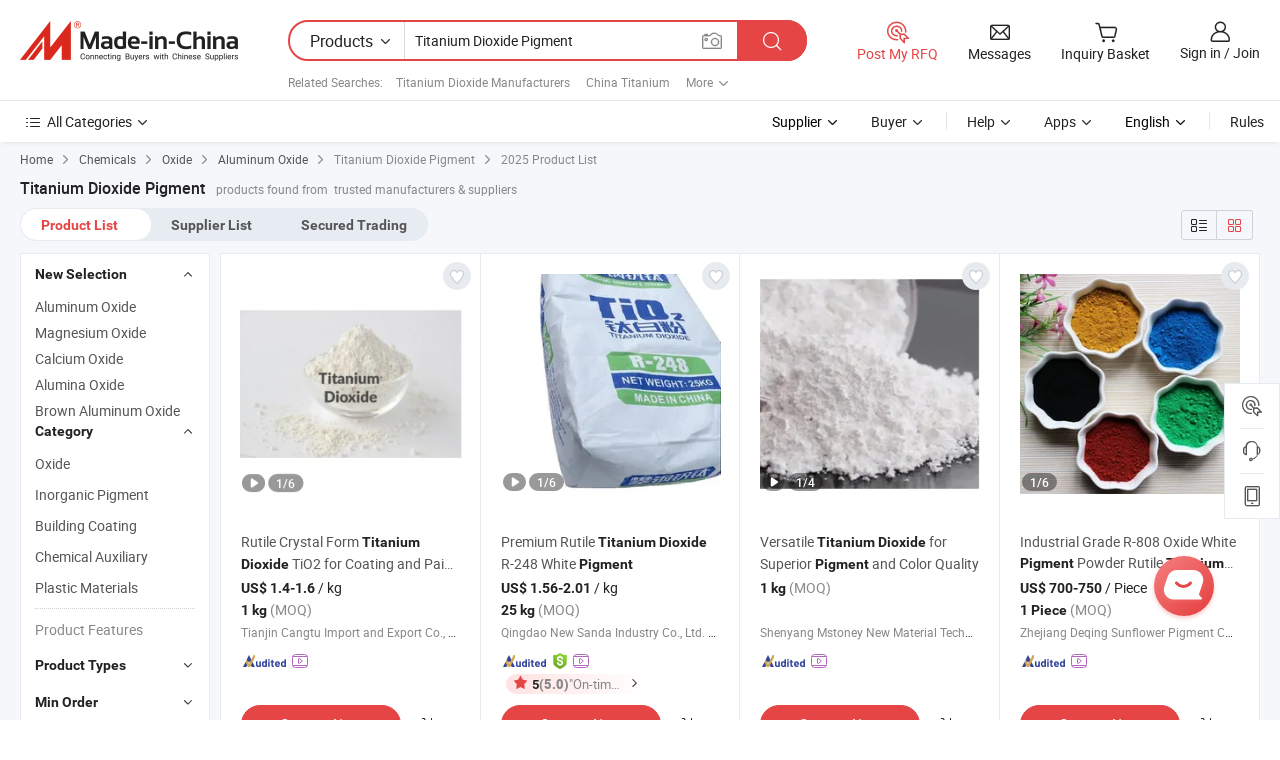

--- FILE ---
content_type: text/html;charset=UTF-8
request_url: https://www.made-in-china.com/products-search/hot-china-products/Titanium_Dioxide_Pigment.html
body_size: 47552
content:

<!DOCTYPE html>
<html
                lang="en"
    >
<head>
    <meta content="text/html; charset=utf-8" http-equiv="Content-Type" />
            <base href="//www.made-in-china.com" />
<title>China Titanium Dioxide Pigment, Titanium Dioxide Pigment Wholesale, Manufacturers, Price | Made-in-China.com</title>
<meta name="Keywords" content="China Titanium Dioxide Pigment, Titanium Dioxide Pigment, wholesale Titanium Dioxide Pigment, Titanium Dioxide Pigment manufacturers"/>
<meta name="Description" content="China Titanium Dioxide Pigment wholesale - Select 2025 high quality Titanium Dioxide Pigment products in best price from certified Chinese Titanium manufacturers, China TiO2 suppliers, wholesalers and factory on Made-in-China.com"/>
<link rel="dns-prefetch" href="//www.micstatic.com">
<link rel="preconnect" href="//www.micstatic.com">
<link rel="dns-prefetch" href="//image.made-in-china.com">
<link rel="preconnect" href="//image.made-in-china.com">
<link rel="dns-prefetch" href="//pic.made-in-china.com">
<link rel="preconnect" href="//pic.made-in-china.com">
                    <link rel="preload" as="image" href="https://image.made-in-china.com/391f0j00ebmWTPqhZdYG/Rutile-Crystal-Form-Titanium-Dioxide-TiO2-for-Coating-and-Paint-White-Powder-Pigment-Manufacturer.jpg" >
                <link rel="alternate" hreflang="de" href="https://de.made-in-china.com/tag_search_product/Titanium-Dioxide-Pigment_oirehn_1.html" />
            <link rel="alternate" hreflang="hi" href="https://hi.made-in-china.com/tag_search_product/Titanium-Dioxide-Pigment_oirehn_1.html" />
            <link rel="alternate" hreflang="ru" href="https://ru.made-in-china.com/tag_search_product/Titanium-Dioxide-Pigment_oirehn_1.html" />
            <link rel="alternate" hreflang="pt" href="https://pt.made-in-china.com/tag_search_product/Titanium-Dioxide-Pigment_oirehn_1.html" />
            <link rel="alternate" hreflang="ko" href="https://kr.made-in-china.com/tag_search_product/Titanium-Dioxide-Pigment_oirehn_1.html" />
            <link rel="alternate" hreflang="en" href="https://www.made-in-china.com/products-search/hot-china-products/Titanium_Dioxide_Pigment.html" />
            <link rel="alternate" hreflang="it" href="https://it.made-in-china.com/tag_search_product/Titanium-Dioxide-Pigment_oirehn_1.html" />
            <link rel="alternate" hreflang="fr" href="https://fr.made-in-china.com/tag_search_product/Titanium-Dioxide-Pigment_oirehn_1.html" />
            <link rel="alternate" hreflang="es" href="https://es.made-in-china.com/tag_search_product/Titanium-Dioxide-Pigment_oirehn_1.html" />
            <link rel="alternate" hreflang="sa" href="https://sa.made-in-china.com/tag_search_product/Titanium-Dioxide-Pigment_oirehn_1.html" />
            <link rel="alternate" hreflang="x-default" href="https://www.made-in-china.com/products-search/hot-china-products/Titanium_Dioxide_Pigment.html" />
            <link rel="alternate" hreflang="vi" href="https://vi.made-in-china.com/tag_search_product/Titanium-Dioxide-Pigment_oirehn_1.html" />
            <link rel="alternate" hreflang="th" href="https://th.made-in-china.com/tag_search_product/Titanium-Dioxide-Pigment_oirehn_1.html" />
            <link rel="alternate" hreflang="ja" href="https://jp.made-in-china.com/tag_search_product/Titanium-Dioxide-Pigment_oirehn_1.html" />
            <link rel="alternate" hreflang="id" href="https://id.made-in-china.com/tag_search_product/Titanium-Dioxide-Pigment_oirehn_1.html" />
            <link rel="alternate" hreflang="nl" href="https://nl.made-in-china.com/tag_search_product/Titanium-Dioxide-Pigment_oirehn_1.html" />
            <link rel="alternate" hreflang="tr" href="https://tr.made-in-china.com/tag_search_product/Titanium-Dioxide-Pigment_oirehn_1.html" />
    <link type="text/css" rel="stylesheet" href="https://www.micstatic.com/landing/www/qp/css/search-list-qp_dc6d9cde.css" /> <link type="text/css" rel="stylesheet" href="https://www.micstatic.com/landing/www/qp/css/refine-navigation_49434e71.css" /> 
    <link type="text/css" rel="stylesheet" href="https://www.micstatic.com/landing/www/qp/css/modules/swiper@7.0.5-bundle.min_f7b0d48b.css" /> <link rel="canonical" href="https://www.made-in-china.com/products-search/hot-china-products/Titanium_Dioxide_Pigment.html"/>
	      <link rel="next" href="https://www.made-in-china.com/products-search/find-china-products/0b0nolimit/Titanium_Dioxide_Pigment-2.html"/>
                      <link rel="alternate" media="only screen and (max-width:640)" href="https://m.made-in-china.com/hot-china-products/Titanium_Dioxide_Pigment.html">
    <style>
        body{
            min-width: 1024px;
        }
    </style>
<!-- Polyfill Code Begin --><script chaset="utf-8" type="text/javascript" src="https://www.micstatic.com/polyfill/polyfill-simplify_eb12d58d.js"></script><!-- Polyfill Code End --></head>
<body class="layout-auto gallary " probe-clarity="false" >
<input type="hidden" name="needFetchLanguageByAjax" value="false" class="J-needFetchLanguageByAjax">
    <div id="header" ></div>
<script>
    function headerHomeInit() {
        const funcName = 'headerHome';
        const app = new window[funcName]({target: document.getElementById('header'), props: {props: {"pageType":2,"logoTitle":"Manufacturers & Suppliers","logoUrl":null,"base":{"buyerInfo":{"service":"Service","newUserGuide":"New User Guide","auditReport":"Audited Suppliers' Reports","meetSuppliers":"Meet Suppliers","onlineTrading":"Secured Trading Service","buyerCenter":"Buyer Center","contactUs":"Contact Us","search":"Search","prodDirectory":"Product Directory","supplierDiscover":"Supplier Discover","sourcingRequest":"Post Sourcing Request","quickLinks":"Quick Links","myFavorites":"My Favorites","visitHistory":"Browsing History","buyer":"Buyer","blog":"Business Insights"},"supplierInfo":{"supplier":"Supplier","joinAdvance":"加入高级会员","tradeServerMarket":"外贸服务市场","memberHome":"外贸e家","cloudExpo":"Smart Expo云展会","onlineTrade":"交易服务","internationalLogis":"国际物流","northAmericaBrandSailing":"北美全渠道出海","micDomesticTradeStation":"中国制造网内贸站"},"helpInfo":{"whyMic":"Why Made-in-China.com","auditSupplierWay":"How Do We Audit Suppliers","securePaymentWay":"How Do We Secure Payment","submitComplaint":"Submit a Complaint","contactUs":"Contact Us","faq":"FAQ","help":"Help"},"appsInfo":{"downloadApp":"Download App!","forBuyer":"For Buyer","forSupplier":"For Supplier","exploreApp":"Explore App Exclusive Discounts","apps":"Apps"},"languages":[{"lanCode":0,"simpleName":"en","name":"English","value":"//www.made-in-china.com/","htmlLang":"en"},{"lanCode":5,"simpleName":"es","name":"Español","value":"//es.made-in-china.com/tag_search_product/Titanium-Dioxide-Pigment_oirehn_1.html","htmlLang":"es"},{"lanCode":4,"simpleName":"pt","name":"Português","value":"//pt.made-in-china.com/tag_search_product/Titanium-Dioxide-Pigment_oirehn_1.html","htmlLang":"pt"},{"lanCode":2,"simpleName":"fr","name":"Français","value":"//fr.made-in-china.com/tag_search_product/Titanium-Dioxide-Pigment_oirehn_1.html","htmlLang":"fr"},{"lanCode":3,"simpleName":"ru","name":"Русский язык","value":"//ru.made-in-china.com/tag_search_product/Titanium-Dioxide-Pigment_oirehn_1.html","htmlLang":"ru"},{"lanCode":8,"simpleName":"it","name":"Italiano","value":"//it.made-in-china.com/tag_search_product/Titanium-Dioxide-Pigment_oirehn_1.html","htmlLang":"it"},{"lanCode":6,"simpleName":"de","name":"Deutsch","value":"//de.made-in-china.com/tag_search_product/Titanium-Dioxide-Pigment_oirehn_1.html","htmlLang":"de"},{"lanCode":7,"simpleName":"nl","name":"Nederlands","value":"//nl.made-in-china.com/tag_search_product/Titanium-Dioxide-Pigment_oirehn_1.html","htmlLang":"nl"},{"lanCode":9,"simpleName":"sa","name":"العربية","value":"//sa.made-in-china.com/tag_search_product/Titanium-Dioxide-Pigment_oirehn_1.html","htmlLang":"ar"},{"lanCode":11,"simpleName":"kr","name":"한국어","value":"//kr.made-in-china.com/tag_search_product/Titanium-Dioxide-Pigment_oirehn_1.html","htmlLang":"ko"},{"lanCode":10,"simpleName":"jp","name":"日本語","value":"//jp.made-in-china.com/tag_search_product/Titanium-Dioxide-Pigment_oirehn_1.html","htmlLang":"ja"},{"lanCode":12,"simpleName":"hi","name":"हिन्दी","value":"//hi.made-in-china.com/tag_search_product/Titanium-Dioxide-Pigment_oirehn_1.html","htmlLang":"hi"},{"lanCode":13,"simpleName":"th","name":"ภาษาไทย","value":"//th.made-in-china.com/tag_search_product/Titanium-Dioxide-Pigment_oirehn_1.html","htmlLang":"th"},{"lanCode":14,"simpleName":"tr","name":"Türkçe","value":"//tr.made-in-china.com/tag_search_product/Titanium-Dioxide-Pigment_oirehn_1.html","htmlLang":"tr"},{"lanCode":15,"simpleName":"vi","name":"Tiếng Việt","value":"//vi.made-in-china.com/tag_search_product/Titanium-Dioxide-Pigment_oirehn_1.html","htmlLang":"vi"},{"lanCode":16,"simpleName":"id","name":"Bahasa Indonesia","value":"//id.made-in-china.com/tag_search_product/Titanium-Dioxide-Pigment_oirehn_1.html","htmlLang":"id"}],"showMlan":true,"showRules":false,"rules":"Rules","language":"en","menu":"Menu","subTitle":null,"subTitleLink":null,"stickyInfo":null},"categoryRegion":{"categories":"All Categories","categoryList":[{"name":"Agriculture & Food","value":"/products/catlist/listsubcat/105/00/mic/Agriculture_Food.html","catCode":"1000000000"},{"name":"Apparel & Accessories","value":"/products/catlist/listsubcat/108/00/mic/Apparel_Accessories.html","catCode":"1100000000"},{"name":"Arts & Crafts","value":"/products/catlist/listsubcat/111/00/mic/Arts_Crafts.html","catCode":"1200000000"},{"name":"Auto, Motorcycle Parts & Accessories","value":"/Auto-Parts-Accessories-Catalog/Auto-Parts-Accessories.html","catCode":"2900000000"},{"name":"Bags, Cases & Boxes","value":"/Bags-Cases-Boxes-Catalog/Bags-Cases-Boxes.html","catCode":"2600000000"},{"name":"Chemicals","value":"/products/catlist/listsubcat/114/00/mic/Chemicals.html","catCode":"1300000000"},{"name":"Computer Products","value":"/Computer-Products-Catalog/Computer-Products.html","catCode":"3300000000"},{"name":"Construction & Decoration","value":"/products/catlist/listsubcat/120/00/mic/Construction_Decoration.html","catCode":"1500000000"},{"name":"Consumer Electronics","value":"/Consumer-Electronics-Catalog/Consumer-Electronics.html","catCode":"1400000000"},{"name":"Electrical & Electronics","value":"/products/catlist/listsubcat/123/00/mic/Electrical_Electronics.html","catCode":"1600000000"},{"name":"Furniture","value":"/Furniture-Furnishing-Catalog/Furniture-Furnishing.html","catCode":"2700000000"},{"name":"Health & Medicine","value":"/products/catlist/listsubcat/126/00/mic/Health_Medicine.html","catCode":"1700000000"},{"name":"Industrial Equipment & Components","value":"/Industrial-Equipment-Components-Catalog/Industrial-Equipment-Components.html","catCode":"3400000000"},{"name":"Instruments & Meters","value":"/Instruments-Meters-Catalog/Instruments-Meters.html","catCode":"3500000000"},{"name":"Light Industry & Daily Use","value":"/products/catlist/listsubcat/129/00/mic/Light_Industry_Daily_Use.html","catCode":"1800000000"},{"name":"Lights & Lighting","value":"/Lights-Lighting-Catalog/Lights-Lighting.html","catCode":"3000000000"},{"name":"Manufacturing & Processing Machinery","value":"/products/catlist/listsubcat/132/00/mic/Machinery.html","catCode":"1900000000"},{"name":"Metallurgy, Mineral & Energy","value":"/products/catlist/listsubcat/135/00/mic/Metallurgy_Mineral_Energy.html","catCode":"2000000000"},{"name":"Office Supplies","value":"/Office-Supplies-Catalog/Office-Supplies.html","catCode":"2800000000"},{"name":"Packaging & Printing","value":"/Packaging-Printing-Catalog/Packaging-Printing.html","catCode":"3600000000"},{"name":"Security & Protection","value":"/Security-Protection-Catalog/Security-Protection.html","catCode":"2500000000"},{"name":"Service","value":"/products/catlist/listsubcat/147/00/mic/Service.html","catCode":"2400000000"},{"name":"Sporting Goods & Recreation","value":"/Sporting-Goods-Recreation-Catalog/Sporting-Goods-Recreation.html","catCode":"3100000000"},{"name":"Textile","value":"/products/catlist/listsubcat/138/00/mic/Textile.html","catCode":"2100000000"},{"name":"Tools & Hardware","value":"/Tools-Hardware-Catalog/Tools-Hardware.html","catCode":"3200000000"},{"name":"Toys","value":"/products/catlist/listsubcat/141/00/mic/Toys.html","catCode":"2200000000"},{"name":"Transportation","value":"/products/catlist/listsubcat/144/00/mic/Transportation.html","catCode":"2300000000"}],"more":"More"},"searchRegion":{"show":true,"lookingFor":"Tell us what you are looking for...","homeUrl":"//en.made-in-china.com","products":"Products","suppliers":"Suppliers","auditedFactory":null,"uploadImage":"Upload Image","max20MbPerImage":"Max 20MB per Image","yourRecentKeywords":"Your Recent Keywords","clearHistory":"Clear History","popularSearches":"Related Searches","relatedSearches":"More","more":null,"maxSizeErrorMsg":"Upload failed. Max image size is 20MB.","noNetworkErrorMsg":"No network connection. Please check your network settings and try again.","uploadFailedErrorMsg":"Upload failed.Incorrect image format. Supported formats: JPG,PNG,BMP.","relatedList":[{"word":"Titanium Dioxide Manufacturers","adsData":"Titanium Dioxide Manufacturers","link":"//www.made-in-china.com/products-search/hot-china-products/Titanium_Dioxide.html","title":"Titanium Dioxide"},{"word":"China Titanium","adsData":"China Titanium","link":"//www.made-in-china.com/products-search/hot-china-products/Titanium.html","title":"Titanium"},{"word":"China TiO2","adsData":"China TiO2","link":"//www.made-in-china.com/products-search/hot-china-products/TiO2.html","title":"TiO2"},{"word":"Titanium Powder","adsData":"Titanium Powder","link":"//www.made-in-china.com/products-search/hot-china-products/Titanium_Powder.html","title":"Titanium Powder"},{"word":"Titanium White","adsData":"Titanium White","link":"//www.made-in-china.com/products-search/hot-china-products/Titanium_White.html","title":"Titanium White"},{"word":"Titanium Pigment","adsData":"Titanium Pigment","link":"//www.made-in-china.com/products-search/hot-china-products/Titanium_Pigment.html","title":"Titanium Pigment"},{"word":"Titanium Dioxide Rutile","adsData":"Titanium Dioxide Rutile","link":"//www.made-in-china.com/products-search/hot-china-products/Titanium_Dioxide_Rutile.html","title":"Titanium Dioxide Rutile"},{"word":"Rutile Titanium Dioxide","adsData":"Rutile Titanium Dioxide","link":"//www.made-in-china.com/products-search/hot-china-products/Rutile_Titanium_Dioxide.html","title":"Rutile Titanium Dioxide"},{"word":"Titanium Dioxide Anatase","adsData":"Titanium Dioxide Anatase","link":"//www.made-in-china.com/products-search/hot-china-products/Titanium_Dioxide_Anatase.html","title":"Titanium Dioxide Anatase"},{"word":"Wholesale Titanium Dioxide Pigment","adsData":"Wholesale Titanium Dioxide Pigment","link":"//www.made-in-china.com/products-search/hot-china-products/Wholesale_Titanium_Dioxide_Pigment.html","title":"Wholesale Titanium Dioxide Pigment"}],"relatedTitle":null,"relatedTitleLink":null,"formParams":{"subaction":"hunt","style":"b","mode":"and","code":"0","comProvince":"nolimit","order":"0","isOpenCorrection":"1","org":"top","word":"Titanium Dioxide Pigment","keyword":null,"condition":"0","file":null,"conditionParamsList":[{"condition":"0","conditionName":"Products","action":"https://www.made-in-china.com/productdirectory.do?subaction=hunt&style=b&mode=and&code=0&comProvince=nolimit&order=0&isOpenCorrection=1&org=top&searchType=0&word=#word#","searchUrl":"https://keywordsuggestions.made-in-china.com/suggest/getEnProdSuggest.do?param=#param#&kind=5&ad=1&id=MICSearchSuggest&count=10&ignoreCase=true&matchAnywhere=true&catflag=1&seo=1","inputPlaceholder":"Enter a keyword to search products"},{"condition":"1","conditionName":"Suppliers","action":"https://www.made-in-china.com/companysearch.do?subaction=hunt&style=b&mode=and&code=0&comProvince=nolimit&order=0&isOpenCorrection=1&searchType=1&word=#word#","searchUrl":"https://keywordsuggestions.made-in-china.com/suggest/getEnSupplierSuggest.do?param=#param#&kind=5&ad=1&id=MICSearchSuggest&count=10&ignoreCase=true&matchAnywhere=true&catflag=1","inputPlaceholder":"Enter a keyword to search suppliers"},{"condition":"4","conditionName":"Audited Factory","action":"https://www.made-in-china.com/factory/ldf/search-page?word=#word#","searchUrl":"","inputPlaceholder":"Enter a keyword to search factories"}]},"mlanFormParams":null,"enterKeywordTips":"Please enter a keyword at least for your search.","openMultiSearch":false},"frequentRegion":{"rfq":{"rfq":"Post My RFQ","searchRfq":"Search RFQs","acquireRfqHover":"Tell us what you need and try the easy way to get quotes!","searchRfqHover":"Discover quality RFQs and connect with big-budget buyers"},"account":{"account":"Account","signIn":"Sign in","join":"Join","newUser":"New User","joinFree":"Join Free","or":"Or","socialLogin":"By clicking Sign In, Join Free or Continue with Facebook, Linkedin, Twitter, Google, %s I agree to the %sUser Agreement%s and the %sPrivacy Policy%s","message":"Messages","quotes":"Quotes","orders":"Orders","favorites":"Favorites","visitHistory":"Browsing History","postSourcingRequest":"Post Sourcing Request","hi":"Hi","signOut":"Sign Out","manageProduct":"Manage Products","editShowroom":"Edit Showroom","username":"","userType":null,"foreignIP":true,"currentYear":2025,"userAgreement":"User Agreement","privacyPolicy":"Privacy Policy"},"message":{"message":"Messages","signIn":"Sign in","join":"Join","newUser":"New User","joinFree":"Join Free","viewNewMsg":"Sign in to view the new messages","inquiry":"Inquiries","rfq":"RFQs","awaitingPayment":"Awaiting payments","chat":"Chats","awaitingQuotation":"Awaiting Quotations"},"cart":{"cart":"Inquiry Basket"}},"busiRegion":null,"previewRegion":null}}});
		const hoc=o=>(o.__proto__.$get=function(o){return this.$$.ctx[this.$$.props[o]]},o.__proto__.$getKeys=function(){return Object.keys(this.$$.props)},o.__proto__.$getProps=function(){return this.$get("props")},o.__proto__.$setProps=function(o){var t=this.$getKeys(),s={},p=this;t.forEach(function(o){s[o]=p.$get(o)}),s.props=Object.assign({},s.props,o),this.$set(s)},o.__proto__.$help=function(){console.log("\n            $set(props): void             | 设置props的值\n            $get(key: string): any        | 获取props指定key的值\n            $getKeys(): string[]          | 获取props所有key\n            $getProps(): any              | 获取props里key为props的值（适用nail）\n            $setProps(params: any): void  | 设置props里key为props的值（适用nail）\n            $on(ev, callback): func       | 添加事件监听，返回移除事件监听的函数\n            $destroy(): void              | 销毁组件并触发onDestroy事件\n        ")},o);
        window[`${funcName}Api`] = hoc(app);
    };
</script><script type="text/javascript" crossorigin="anonymous" onload="headerHomeInit()" src="https://www.micstatic.com/nail/pc/header-home_0781aabf.js"></script><div class="auto-size J-auto-size">
    <input type="hidden" id="sensor_pg_v" value="st:qp,m:Titanium Dioxide Pigment,p:1,tp:103,stp:10301,plate:show_wd,tp:103,stp:10301"/>
        <input type="hidden" id="appendQueryParam" value=""/>
    <input type="hidden" id="completeProdParam" value="[&quot;BORGEJCrOuTq&quot;,&quot;LAkYBWMjbRrV&quot;,&quot;CAfUFSROApYj&quot;,&quot;dpoUgwyVLzWL&quot;,&quot;RdVnslYKbIWE&quot;,&quot;ztgRhNMPqpUG&quot;,&quot;ifVRCdArhtWK&quot;,&quot;LReYrFMuaJhz&quot;,&quot;GAaUgfJHoLrN&quot;,&quot;WntUQSzcBJRp&quot;,&quot;CyrmpqzDZvhl&quot;,&quot;bwftlAFvksYO&quot;,&quot;wZUTnEeJHvfd&quot;,&quot;hZvGaUicZKAB&quot;,&quot;HTPUauwcVrRz&quot;,&quot;bmrUnxEYjNWP&quot;,&quot;QJTrXyYDvwRp&quot;,&quot;VwAQqulogGhz&quot;,&quot;sdFTHZwPQvUG&quot;,&quot;POeanEcGRkft&quot;,&quot;UaRptrqDBYYL&quot;,&quot;oUTpkZwbnYhP&quot;,&quot;lZtaGchjhCRA&quot;,&quot;IJPYUNsAaLry&quot;,&quot;PfLpBSOuHYrW&quot;,&quot;YmDRrTHovOpc&quot;,&quot;oFTAZOgMMsUD&quot;,&quot;qdKaJclYfWkw&quot;,&quot;ktgphBwdAUYo&quot;,&quot;zGwrTAycCbhB&quot;]"/>
    <input type="hidden" id="prodKeyword" value="Titanium_Dioxide_Pigment"/>
    <input type="hidden" name="user_behavior_trace_id" id="user_behavior_trace_id" value="1jc5j3geh35ep"/>
        <div class="page cf">
                <div itemscope itemtype="https://schema.org/BreadcrumbList" class="crumb grid">
            <span itemprop="itemListElement" itemscope itemtype="https://schema.org/ListItem"><a itemprop="item" href="/" rel="nofollow"><span itemprop="name">Home</span></a><meta itemprop="position" content="1" /></span>
            <i class="ob-icon icon-right"></i>
                            <span itemprop="itemListElement" itemscope itemtype="https://schema.org/ListItem"><a itemprop="item" href="//www.made-in-china.com/products/catlist/listsubcat/114/00/mic/Chemicals.html"><span itemprop="name">Chemicals</span></a><meta itemprop="position" content="2" /></span>
                <i class="ob-icon icon-right"></i>
                                                            <span itemprop="itemListElement" itemscope itemtype="https://schema.org/ListItem"><a itemprop="item" href="//www.made-in-china.com/Chemicals-Catalog/Oxide.html"><span itemprop="name">Oxide</span></a><meta itemprop="position" content="3" /></span>
                        <i class="ob-icon icon-right"></i>
                                                                            <span itemprop="itemListElement" itemscope itemtype="https://schema.org/ListItem"><a itemprop="item" href="https://www.made-in-china.com/Chemicals-Catalog/browse-Aluminum-Oxide-13550500000001.html"><span itemprop="name">Aluminum Oxide</span></a><meta itemprop="position" content="4" /></span>
                <i class="ob-icon icon-right"></i>
                                    <span>Titanium Dioxide Pigment</span>
                                        <i class="ob-icon icon-right"></i>
                             2025 Product List
                    </div>
        <input id="J-strong-words" name="strong-words" type="hidden" value="{&quot;strongWordList&quot;:[&quot;titanium&quot;,&quot;dioxide&quot;,&quot;pigment&quot;,&quot;titaniums&quot;,&quot;dioxides&quot;,&quot;pigments&quot;]}" />
        <input id="ads_word" name="ads_word" type="hidden" value="Titanium Dioxide Pigment" />
        <input type="hidden" id="qaSource" value="1">
        <input type="hidden" name="iqa-portrait" id="iqa-portrait" value="https://image.made-in-china.com/3f2j00ebmWTPqhZdYG/Rutile-Crystal-Form-Titanium-Dioxide-TiO2-for-Coating-and-Paint-White-Powder-Pigment-Manufacturer.jpg" />
        <input id="compareFromPage" name="compareFromPage" type="hidden" value="3" />
        <input id="contactUrlParam" type="hidden" value="?from=search&event=basket&target=prod&word=Titanium+Dioxide+Pigment&seo=1" />
        <input id="J-isLanding" type="hidden" value="true" />
        <div class="page-wrap search-list new-search-list cf">
                                                <div class="search-list-container main-wrap">
                <div class="main">
                    <div class="num-found">
    <h1 class="product_word">Titanium Dioxide Pigment</h1>
                    products found from&nbsp;
                            trusted manufacturers & suppliers
                    </div>
                    <div class="search-filter-bar">
                        <div class="list-tab">
                            <ul class="tab">
                                <li class="selected"><a>
                                                                            Product List
                                                                    </a></li>
                                <li>
                                                                            <a ads-data="t:92,c:2,sw:Titanium Dioxide Pigment" href="//www.made-in-china.com/manufacturers/titanium-dioxide-pigment.html">Supplier List</a>
                                                                    </li>
                                                                                                    <li>
                                        <a rel="nofollow" href="//trading.made-in-china.com/deals/multi-search/Titanium+Dioxide+Pigment/F1/1.html">Secured Trading</a>
                                    </li>
                                                            </ul>
                        </div>
                        <div class="view-type cf">
<input type="hidden" value="//www.made-in-china.com/products-search/hot-china-products/Titanium_Dioxide_Pigment.html" id="firstPageUrl">
<div class="refine-sort">
    <div class="list-switch">
        <span class="text"> View: </span>
        <span class="list-switch-types">
                <a href="javascript:;"ads-data="t:90,md:1,c:2" onclick="if(saveViewTypeCookie){saveViewTypeCookie(1)}" ontouchstart="if(saveViewTypeCookie){saveViewTypeCookie(1)}" rel="nofollow"
                   class="list-switch-btn list-switch-btn-left unselect ">
					<i class="ob-icon icon-list"></i>
					<div class="tip arrow-bottom tip-switch-list">
                         <div class="tip-con">
                             <p class="tip-para">List View</p>
                         </div>
                             <span class="arrow arrow-out">
                                 <span class="arrow arrow-in"></span>
                             </span>
                     </div>
                </a>
                <a href="javascript:;" onclick="" ontouchstart="" rel="nofollow"
                   class="list-switch-btn list-switch-btn-right selected ">
					<i class="ob-icon icon-gallery"></i>
					<div class="tip arrow-bottom tip-switch-gallery">
                         <div class="tip-con">
                             <p class="tip-para">Gallery View</p>
                         </div>
                             <span class="arrow arrow-out">
                                 <span class="arrow arrow-in"></span>
                             </span>
                     </div>
                </a>
				</span>
    </div>
</div> </div>
                    </div>
                                                            <div class="search-list">
                        <div class="prod-list J-prod-list gallary ">
 <!-- topRank -->
<!-- product -->
<div class="list-img" id="product-div1" data-show-type="interstAd" faw-module="Search_prod_list" cz-id="BORGEJCrOuTq">
     <div class="list-img-wrap">
         <div class="products-item">
             <!-- 图片 -->
			               <div class="prod-img prod-img-space img-total slide-prod J-slider-prod">
                 <div class="img-box swiper-container J-slider-prod-box">
					<div class="img-list swiper-wrapper prod-banner-list" ads-data="t:6,aid:,flx_deliv_tp:comb,ads_tp:,srv_id:,si:1,md:3,pdid:BORGEJCrOuTq,ps:1.0,a:1,mds:30,c:2,is_trade:0,is_sample:1,is_rushorder:0,pcid:RwMtZechrUHW,pa:,is_3d_prod:0" faw-exposure id="banner-slider">
																													 																																			<a rel="nofollow" class="img-wrap swiper-slide img-thumb-auto J-lazyimgs" referrerpolicy="unsafe-url" href="https://hbcangtu.en.made-in-china.com/product/BORGEJCrOuTq/China-Rutile-Crystal-Form-Titanium-Dioxide-TiO2-for-Coating-and-Paint-White-Powder-Pigment-Manufacturer.html" target="_blank" ads-data="t:6,aid:,flx_deliv_tp:comb,ads_tp:,srv_id:,ads_srv_tp:,isrec:,recu:,recv:,si:1,md:3,pdid:BORGEJCrOuTq,ps:1.0,a:1,mds:30,c:2,pcid:RwMtZechrUHW,st:8,is_trade:0,is_sample:1,is_rushorder:0,pa:8,is_3d_prod:0">
										<div class="img-thumb-inner">
												<img class="J-firstLazyload" src="https://www.micstatic.com/common/img/space.png?_v=1765281272395" data-original="https://image.made-in-china.com/391f0j00ebmWTPqhZdYG/Rutile-Crystal-Form-Titanium-Dioxide-TiO2-for-Coating-and-Paint-White-Powder-Pigment-Manufacturer.webp" alt="Rutile Crystal Form Titanium Dioxide TiO2 for Coating and Paint White Powder Pigment Manufacturer">
										</div>
						 			</a>
																																												<a rel="nofollow" class="img-wrap swiper-slide img-thumb-auto J-lazyimgs" referrerpolicy="unsafe-url" href="https://hbcangtu.en.made-in-china.com/product/BORGEJCrOuTq/China-Rutile-Crystal-Form-Titanium-Dioxide-TiO2-for-Coating-and-Paint-White-Powder-Pigment-Manufacturer.html" target="_blank" ads-data="t:6,aid:,flx_deliv_tp:comb,ads_tp:,srv_id:,ads_srv_tp:,isrec:,recu:,recv:,si:1,md:3,pdid:BORGEJCrOuTq,ps:1.0,a:1,mds:30,c:2,pcid:RwMtZechrUHW,st:8,is_trade:0,is_sample:1,is_rushorder:0,pa:8,is_3d_prod:0">
										<div class="img-thumb-inner">
												<img src="https://www.micstatic.com/common/img/space.png?_v=1765281272395" data-original="https://image.made-in-china.com/391f0j00eqAhTcorZmRU/Rutile-Crystal-Form-Titanium-Dioxide-TiO2-for-Coating-and-Paint-White-Powder-Pigment-Manufacturer.webp" alt="Rutile Crystal Form Titanium Dioxide TiO2 for Coating and Paint White Powder Pigment Manufacturer">
										</div>
						 			</a>
																																												<a rel="nofollow" class="img-wrap swiper-slide img-thumb-auto J-lazyimgs" referrerpolicy="unsafe-url" href="https://hbcangtu.en.made-in-china.com/product/BORGEJCrOuTq/China-Rutile-Crystal-Form-Titanium-Dioxide-TiO2-for-Coating-and-Paint-White-Powder-Pigment-Manufacturer.html" target="_blank" ads-data="t:6,aid:,flx_deliv_tp:comb,ads_tp:,srv_id:,ads_srv_tp:,isrec:,recu:,recv:,si:1,md:3,pdid:BORGEJCrOuTq,ps:1.0,a:1,mds:30,c:2,pcid:RwMtZechrUHW,st:8,is_trade:0,is_sample:1,is_rushorder:0,pa:8,is_3d_prod:0">
										<div class="img-thumb-inner">
												<img src="https://www.micstatic.com/common/img/space.png?_v=1765281272395" data-original="https://image.made-in-china.com/391f0j00CcJhQKoGnmfU/Rutile-Crystal-Form-Titanium-Dioxide-TiO2-for-Coating-and-Paint-White-Powder-Pigment-Manufacturer.webp" alt="Rutile Crystal Form Titanium Dioxide TiO2 for Coating and Paint White Powder Pigment Manufacturer">
										</div>
						 			</a>
																																												<a rel="nofollow" class="img-wrap swiper-slide img-thumb-auto J-lazyimgs" referrerpolicy="unsafe-url" href="https://hbcangtu.en.made-in-china.com/product/BORGEJCrOuTq/China-Rutile-Crystal-Form-Titanium-Dioxide-TiO2-for-Coating-and-Paint-White-Powder-Pigment-Manufacturer.html" target="_blank" ads-data="t:6,aid:,flx_deliv_tp:comb,ads_tp:,srv_id:,ads_srv_tp:,isrec:,recu:,recv:,si:1,md:3,pdid:BORGEJCrOuTq,ps:1.0,a:1,mds:30,c:2,pcid:RwMtZechrUHW,st:8,is_trade:0,is_sample:1,is_rushorder:0,pa:8,is_3d_prod:0">
										<div class="img-thumb-inner">
												<img src="https://www.micstatic.com/common/img/space.png?_v=1765281272395" data-original="https://image.made-in-china.com/391f0j00MkAWtwcySJUG/Rutile-Crystal-Form-Titanium-Dioxide-TiO2-for-Coating-and-Paint-White-Powder-Pigment-Manufacturer.webp" alt="Rutile Crystal Form Titanium Dioxide TiO2 for Coating and Paint White Powder Pigment Manufacturer">
										</div>
						 			</a>
																																												<a rel="nofollow" class="img-wrap swiper-slide img-thumb-auto J-lazyimgs" referrerpolicy="unsafe-url" href="https://hbcangtu.en.made-in-china.com/product/BORGEJCrOuTq/China-Rutile-Crystal-Form-Titanium-Dioxide-TiO2-for-Coating-and-Paint-White-Powder-Pigment-Manufacturer.html" target="_blank" ads-data="t:6,aid:,flx_deliv_tp:comb,ads_tp:,srv_id:,ads_srv_tp:,isrec:,recu:,recv:,si:1,md:3,pdid:BORGEJCrOuTq,ps:1.0,a:1,mds:30,c:2,pcid:RwMtZechrUHW,st:8,is_trade:0,is_sample:1,is_rushorder:0,pa:8,is_3d_prod:0">
										<div class="img-thumb-inner">
												<img src="https://www.micstatic.com/common/img/space.png?_v=1765281272395" data-original="https://image.made-in-china.com/391f0j00jqmWTUoPbdfR/Rutile-Crystal-Form-Titanium-Dioxide-TiO2-for-Coating-and-Paint-White-Powder-Pigment-Manufacturer.webp" alt="Rutile Crystal Form Titanium Dioxide TiO2 for Coating and Paint White Powder Pigment Manufacturer">
										</div>
						 			</a>
																																												<a rel="nofollow" class="img-wrap swiper-slide img-thumb-auto J-lazyimgs" referrerpolicy="unsafe-url" href="https://hbcangtu.en.made-in-china.com/product/BORGEJCrOuTq/China-Rutile-Crystal-Form-Titanium-Dioxide-TiO2-for-Coating-and-Paint-White-Powder-Pigment-Manufacturer.html" target="_blank" ads-data="t:6,aid:,flx_deliv_tp:comb,ads_tp:,srv_id:,ads_srv_tp:,isrec:,recu:,recv:,si:1,md:3,pdid:BORGEJCrOuTq,ps:1.0,a:1,mds:30,c:2,pcid:RwMtZechrUHW,st:8,is_trade:0,is_sample:1,is_rushorder:0,pa:8,is_3d_prod:0">
										<div class="img-thumb-inner">
												<img src="https://www.micstatic.com/common/img/space.png?_v=1765281272395" data-original="https://image.made-in-china.com/391f0j00jkwhaDcRbdUY/Rutile-Crystal-Form-Titanium-Dioxide-TiO2-for-Coating-and-Paint-White-Powder-Pigment-Manufacturer.webp" alt="Rutile Crystal Form Titanium Dioxide TiO2 for Coating and Paint White Powder Pigment Manufacturer">
										</div>
						 			</a>
																																													</div>
					 					 						 <a referrerpolicy="unsafe-url" href="https://hbcangtu.en.made-in-china.com/product/BORGEJCrOuTq/China-Rutile-Crystal-Form-Titanium-Dioxide-TiO2-for-Coating-and-Paint-White-Powder-Pigment-Manufacturer.html#slideVideo" target="_blank" rel="nofollow"
							class="has-icon has-video-icon"><img src="https://www.micstatic.com/landing/www/qp/img/video_456aa956.svg" alt="Video"/></a>
					 					 					 						 <a referrerpolicy="unsafe-url" href="https://hbcangtu.en.made-in-china.com/product/BORGEJCrOuTq/China-Rutile-Crystal-Form-Titanium-Dioxide-TiO2-for-Coating-and-Paint-White-Powder-Pigment-Manufacturer.html" target="_blank" rel="nofollow" class="has-page swiper-page-wrap">
							 <span class="page-current">1</span>/
							 <span class="page-total">6</span>
						 </a>
					 					 					 						 <a class="img-left J-slide-left" href="javascript:;"><i class="ob-icon icon-left"></i></a>
						 <a class="img-right J-slide-right" href="javascript:;"><i class="ob-icon icon-right"></i></a>
					 				 </div>
				 					 <div class="pagination J-pagination">
						 <span class="swiper-pagination-switch swiper-visible-switch swiper-active-switch"></span>
						 <span class="swiper-pagination-switch"></span>
						 <span class="swiper-pagination-switch"></span>
					 </div>
				 			 </div>
			 			 				 <a href="javascript:void(0);"
					class="prod-favorite-icon J-add2Fav" cz-type="prod"
					cz-id="BORGEJCrOuTq" ads-data="st:17,pdid:BORGEJCrOuTq,pcid:RwMtZechrUHW,is_trade:0,is_sample:1,is_rushorder:0,a:1">
					 <i class="ob-icon icon-heart-f"></i>
					 <i class="ob-icon icon-heart"></i>
					 <div class="tip arrow-top tip-faverite">
						 <div class="tip-con"><p class="tip-para">Favorites</p></div>
						 <span class="arrow arrow-out"><span class="arrow arrow-in"></span></span>
					 </div>
				 </a>
			                 <!-- 内容 -->
			 <div id="onlineTradeAble3" style="display:none;">false 0</div>
             <div class="detail">
				 				 <input type="hidden" name="mainProdValue" value="5"/>
				 				 <div class="icon-list certified-logo">
				 					 </div>
				 				 <div class="product-name-wrap
 									">
					 <h2 class="product-name" data-prod-tag="">
						 <a title="Rutile Crystal Form Titanium Dioxide TiO2 for Coating and Paint White Powder Pigment Manufacturer" referrerpolicy="unsafe-url" href="https://hbcangtu.en.made-in-china.com/product/BORGEJCrOuTq/China-Rutile-Crystal-Form-Titanium-Dioxide-TiO2-for-Coating-and-Paint-White-Powder-Pigment-Manufacturer.html" target="_blank" ads-data="t:6,aid:,flx_deliv_tp:comb,ads_tp:,srv_id:,ads_srv_tp:,isrec:,recu:,recv:,si:1,md:3,pdid:BORGEJCrOuTq,ps:1.0,a:1,mds:30,c:2,pcid:RwMtZechrUHW,st:2,is_trade:0,is_sample:1,is_rushorder:0,pa:2">
							 Rutile Crystal Form <strong>Titanium</strong> <strong>Dioxide</strong> TiO2 for Coating and Paint White Powder <strong>Pigment</strong> Manufacturer
						 </a>
					 </h2>
					 					 					 				 </div>
				 <div class="product-property">
					 						 <div class="ellipsis attr-item J-faketitle"><span
								 class="attribute"><strong class="price">US$ 1.4-1.6</strong> / kg</span></div>
					 					 						 <div class="ellipsis attr-item J-faketitle"><span
								 class="attribute"><strong> 1 kg</strong> </span> <span class="moq-text">(MOQ)</span>
						 </div>
					 				 </div>
				 				 <div class="company-info">
					 <div class="company-name ellipsis">
						 <a referrerpolicy="unsafe-url" href="https://hbcangtu.en.made-in-china.com"
							 							 												   class="compnay-name" target="_blank" ads-data="t:6,aid:,flx_deliv_tp:comb,ads_tp:,srv_id:,ads_srv_tp:,isrec:,recu:,recv:,si:1,md:3,pdid:BORGEJCrOuTq,ps:1.0,a:1,mds:30,c:2,pcid:RwMtZechrUHW,st:3,is_trade:0,is_sample:1,is_rushorder:0,pa:3"
						 >
							 <span title="Tianjin Cangtu Import and Export Co., Ltd.">Tianjin Cangtu Import and Export Co., Ltd.</span>
						 </a>
						 <i class="ob-icon icon-right"></i>
						 <div class="company-name-popup">
							 <div class="name-block">
								 									 <span class="compnay-name J-compnay-name" title="Tianjin Cangtu Import and Export Co., Ltd.">Tianjin Cangtu Import and Export Co., Ltd.</span>
								 							 </div>
							 <div class="auth-block">
								 <ul class="auth-block-list">
									 										 <li class="cs-level-info">
											 												 <img class="auth-icon" src='https://www.micstatic.com/common/img/icon/gold-member.png?_v=1765281272395' srcset='https://www.micstatic.com/common/img/icon/gold_member_32.png?_v=1765281272395 2x, https://www.micstatic.com/common/img/icon/gold_member_16.png?_v=1765281272395 1x' alt="China Supplier - Gold Member"> Gold Member
											 											 										 </li>
										 											 <li class="as-info">
												 <img class="auth-icon ico-audited" data-title="Audited by an independent third-party inspection agency" src="https://www.micstatic.com/common/img/icon-new/as-short.png?_v=1765281272395" alt="Audited Supplier" />Audited Supplier
											 </li>
									 <li class="company-address-info">
										 <i class="ob-icon icon-coordinate"></i>
										 											 Tianjin, China
										 									 </li>
								 </ul>
							 </div>
							 <div class="block-divider"></div>
							 <div class="other-block">
								 <ul>
									 <li>
										 <h2 class="business-type-info"></h2>
									 </li>
									 									 								 </ul>
							 </div>
						 </div>
					 </div>
					 <div class="auth-list">
						 							 								 <div class="auth">
									 <a rel="nofollow" target="_blank" referrerpolicy="unsafe-url" href="//hbcangtu.en.made-in-china.com/audited-supplier-reports/report.html" ads-data="t:6,aid:,flx_deliv_tp:comb,ads_tp:,srv_id:,ads_srv_tp:,isrec:,recu:,recv:,si:1,md:3,pdid:BORGEJCrOuTq,ps:1.0,a:1,mds:30,c:2,pcid:RwMtZechrUHW,st:4,is_trade:0,is_sample:1,is_rushorder:0,pa:4">
											<span class="left_2 as-logo" data-title="Audited by an independent third-party inspection agency">
												<img class="auth-icon ico-audited" src="https://www.micstatic.com/common/img/icon-new/as_32.png" alt="Audited Supplier" />
											</span>
									 </a>
								 </div>
							 																																																																																																															 						 						 							 								 <div class="auth auth-video">
									 <a href="//www.made-in-china.com/video-channel/hbcangtu_BORGEJCrOuTq_Rutile-Crystal-Form-Titanium-Dioxide-TiO2-for-Coating-and-Paint-White-Powder-Pigment-Manufacturer.html" target="_blank"
										ads-data="t:6,aid:,flx_deliv_tp:comb,ads_tp:,srv_id:,ads_srv_tp:,isrec:,recu:,recv:,si:1,md:3,pdid:BORGEJCrOuTq,ps:1.0,a:1,mds:30,c:2,pcid:RwMtZechrUHW,st:2,is_trade:0,is_sample:1,is_rushorder:0,pa:15,st:15"><img class="auth-icon"
																				  src='https://www.micstatic.com/common/img/logo/video_d4fb84a2.svg'
																				  alt="View larger video & image"></a>
									 <div class="tip arrow-bottom tip-video">
										 <div class="tip-con">
											 <p class="tip-para">View larger video & image</p>
										 </div>
										 <span class="arrow arrow-out">
												<span class="arrow arrow-in"></span>
											</span>
									 </div>
								 </div>
							 						 					 						 					 </div>
				 </div>
			 </div>
			 <div class="product-btn">
				 				 					 <input type="hidden" value="Contact Now" />
					 					 <a fun-inquiry-product
						referrerpolicy="unsafe-url" href="//www.made-in-china.com/sendInquiry/prod_BORGEJCrOuTq_RwMtZechrUHW.html?from=search&type=cs&target=prod&word=Titanium+Dioxide+Pigment&seo=1"
						ads-data="t:6,aid:,flx_deliv_tp:comb,ads_tp:,srv_id:,ads_srv_tp:,isrec:,recu:,recv:,si:1,md:3,pdid:BORGEJCrOuTq,ps:1.0,a:1,mds:30,c:2,pcid:RwMtZechrUHW,st:5,is_trade:0,is_sample:1,is_rushorder:0,pa:5" target="_blank" rel="nofollow" class="btn btn-main btn-small">
						 						 <span class="btn-main-text">Contact Now</span>
					 </a>
				 				 <span class="inquiry-action">
			            <b class="tm3_chat_status" lan="en" ads-data="t:6,aid:,flx_deliv_tp:comb,ads_tp:,srv_id:,ads_srv_tp:,isrec:,recu:,recv:,si:1,md:3,pdid:BORGEJCrOuTq,ps:1.0,a:1,mds:30,c:2,pcid:RwMtZechrUHW,st:7,is_trade:0,is_sample:1,is_rushorder:0,pa:13" dataId="RwMtZechrUHW_BORGEJCrOuTq_1" inquiry="//www.made-in-china.com/sendInquiry/prod_BORGEJCrOuTq_RwMtZechrUHW.html?from=search&type=cs&target=prod&word=Titanium+Dioxide+Pigment&seo=1" processor="chat" cid="RwMtZechrUHW" style="display:none"></b>
					 					 					 						 <div class="add J-prodList">
							<span class="add-to-basket BORGEJCrOuTq J-if-in-basket">
																											<a rel="nofollow" href="javascript:add2BasketProd('BORGEJCrOuTq', 'https://image.made-in-china.com/3f2j00ebmWTPqhZdYG/Rutile-Crystal-Form-Titanium-Dioxide-TiO2-for-Coating-and-Paint-White-Powder-Pigment-Manufacturer.jpg')" ads-data="t:6,aid:,flx_deliv_tp:comb,ads_tp:,srv_id:,ads_srv_tp:,isrec:,recu:,recv:,si:1,md:3,pdid:BORGEJCrOuTq,ps:1.0,a:1,mds:30,c:2,pcid:RwMtZechrUHW,st:6,is_trade:0,is_sample:1,is_rushorder:0,pa:6" >
											<i class="ob-icon icon-cart-add"></i>
										</a>
																								</span>
							<div class="tip arrow-bottom tip-inquiry">
								 <div class="tip-con">
									 <p class="tip-para">Add to inquiry basket to compare.</p>
								 </div>
									 <span class="arrow arrow-out">
										 <span class="arrow arrow-in"></span>
									 </span>
							 </div>
						 </div>
<b class="J-start-meeting" comid="RwMtZechrUHW" theme="pc-search-gallery" target="_blank"></b>	</span>
			 </div>
			 <div class="hide-area">
				                      <div class="property-list">
    												<div class="prop-item">
                                 <label class="prop-lab">CAS No.: </label>
                                 <span class="prop-val">13463-67-7</span>
                             </div>
                        							<div class="prop-item">
                                 <label class="prop-lab">Formula: </label>
                                 <span class="prop-val">TiO2</span>
                             </div>
                        							<div class="prop-item">
                                 <label class="prop-lab">EINECS: </label>
                                 <span class="prop-val">236-675-5</span>
                             </div>
                        							<div class="prop-item">
                                 <label class="prop-lab">Classification: </label>
                                 <span class="prop-val">Titanium Dioxide</span>
                             </div>
                        							<div class="prop-item">
                                 <label class="prop-lab">Grade Standard: </label>
                                 <span class="prop-val">Industrial Grade</span>
                             </div>
                        							<div class="prop-item">
                                 <label class="prop-lab">Kind: </label>
                                 <span class="prop-val">Acidic Oxide</span>
                             </div>
                                             </div>
				 			 </div>
         </div>
     </div>
</div>
<div class="list-img" id="product-div2" data-show-type="interstAd" faw-module="Search_prod_list" cz-id="LAkYBWMjbRrV">
     <div class="list-img-wrap">
         <div class="products-item">
             <!-- 图片 -->
			               <div class="prod-img prod-img-space img-total slide-prod J-slider-prod">
                 <div class="img-box swiper-container J-slider-prod-box">
					<div class="img-list swiper-wrapper prod-banner-list" ads-data="t:6,aid:KNafTZQYOkDt,flx_deliv_tp:ads,ads_tp:,srv_id:ixLJEeOrWQnA,si:1,md:3,pdid:LAkYBWMjbRrV,ps:1.0,a:2,mds:30,c:2,is_trade:1,is_sample:1,is_rushorder:0,pcid:pOzaoumbgRHS,pa:,is_3d_prod:0" faw-exposure id="banner-slider">
																													 																																			<a rel="nofollow" class="img-wrap swiper-slide img-thumb-auto J-lazyimgs" referrerpolicy="unsafe-url" href="https://newsanda.en.made-in-china.com/product/LAkYBWMjbRrV/China-Premium-Rutile-Titanium-Dioxide-R-248-White-Pigment.html" target="_blank" ads-data="t:6,aid:KNafTZQYOkDt,flx_deliv_tp:ads,ads_tp:,srv_id:ixLJEeOrWQnA,ads_srv_tp:,isrec:,recu:,recv:,si:1,md:3,pdid:LAkYBWMjbRrV,ps:1.0,a:2,mds:30,c:2,pcid:pOzaoumbgRHS,st:8,is_trade:1,is_sample:1,is_rushorder:0,pa:8,is_3d_prod:0">
										<div class="img-thumb-inner">
												<img class="J-firstLazyload" src="https://www.micstatic.com/common/img/space.png?_v=1765281272395" data-original="https://image.made-in-china.com/391f0j00lNAbCvqWiZgF/Premium-Rutile-Titanium-Dioxide-R-248-White-Pigment.webp" alt="Premium Rutile Titanium Dioxide R-248 White Pigment">
										</div>
						 			</a>
																																												<a rel="nofollow" class="img-wrap swiper-slide img-thumb-auto J-lazyimgs" referrerpolicy="unsafe-url" href="https://newsanda.en.made-in-china.com/product/LAkYBWMjbRrV/China-Premium-Rutile-Titanium-Dioxide-R-248-White-Pigment.html" target="_blank" ads-data="t:6,aid:KNafTZQYOkDt,flx_deliv_tp:ads,ads_tp:,srv_id:ixLJEeOrWQnA,ads_srv_tp:,isrec:,recu:,recv:,si:1,md:3,pdid:LAkYBWMjbRrV,ps:1.0,a:2,mds:30,c:2,pcid:pOzaoumbgRHS,st:8,is_trade:1,is_sample:1,is_rushorder:0,pa:8,is_3d_prod:0">
										<div class="img-thumb-inner">
												<img src="https://www.micstatic.com/common/img/space.png?_v=1765281272395" data-original="https://image.made-in-china.com/391f0j00WnwcCFkMNjgy/Premium-Rutile-Titanium-Dioxide-R-248-White-Pigment.webp" alt="Premium Rutile Titanium Dioxide R-248 White Pigment">
										</div>
						 			</a>
																																												<a rel="nofollow" class="img-wrap swiper-slide img-thumb-auto J-lazyimgs" referrerpolicy="unsafe-url" href="https://newsanda.en.made-in-china.com/product/LAkYBWMjbRrV/China-Premium-Rutile-Titanium-Dioxide-R-248-White-Pigment.html" target="_blank" ads-data="t:6,aid:KNafTZQYOkDt,flx_deliv_tp:ads,ads_tp:,srv_id:ixLJEeOrWQnA,ads_srv_tp:,isrec:,recu:,recv:,si:1,md:3,pdid:LAkYBWMjbRrV,ps:1.0,a:2,mds:30,c:2,pcid:pOzaoumbgRHS,st:8,is_trade:1,is_sample:1,is_rushorder:0,pa:8,is_3d_prod:0">
										<div class="img-thumb-inner">
												<img src="https://www.micstatic.com/common/img/space.png?_v=1765281272395" data-original="https://image.made-in-china.com/391f0j00onwkBaqHyZuy/Premium-Rutile-Titanium-Dioxide-R-248-White-Pigment.webp" alt="Premium Rutile Titanium Dioxide R-248 White Pigment">
										</div>
						 			</a>
																																												<a rel="nofollow" class="img-wrap swiper-slide img-thumb-auto J-lazyimgs" referrerpolicy="unsafe-url" href="https://newsanda.en.made-in-china.com/product/LAkYBWMjbRrV/China-Premium-Rutile-Titanium-Dioxide-R-248-White-Pigment.html" target="_blank" ads-data="t:6,aid:KNafTZQYOkDt,flx_deliv_tp:ads,ads_tp:,srv_id:ixLJEeOrWQnA,ads_srv_tp:,isrec:,recu:,recv:,si:1,md:3,pdid:LAkYBWMjbRrV,ps:1.0,a:2,mds:30,c:2,pcid:pOzaoumbgRHS,st:8,is_trade:1,is_sample:1,is_rushorder:0,pa:8,is_3d_prod:0">
										<div class="img-thumb-inner">
												<img src="https://www.micstatic.com/common/img/space.png?_v=1765281272395" data-original="https://image.made-in-china.com/391f0j00bnwkBgqJeSpF/Premium-Rutile-Titanium-Dioxide-R-248-White-Pigment.webp" alt="Premium Rutile Titanium Dioxide R-248 White Pigment">
										</div>
						 			</a>
																																												<a rel="nofollow" class="img-wrap swiper-slide img-thumb-auto J-lazyimgs" referrerpolicy="unsafe-url" href="https://newsanda.en.made-in-china.com/product/LAkYBWMjbRrV/China-Premium-Rutile-Titanium-Dioxide-R-248-White-Pigment.html" target="_blank" ads-data="t:6,aid:KNafTZQYOkDt,flx_deliv_tp:ads,ads_tp:,srv_id:ixLJEeOrWQnA,ads_srv_tp:,isrec:,recu:,recv:,si:1,md:3,pdid:LAkYBWMjbRrV,ps:1.0,a:2,mds:30,c:2,pcid:pOzaoumbgRHS,st:8,is_trade:1,is_sample:1,is_rushorder:0,pa:8,is_3d_prod:0">
										<div class="img-thumb-inner">
												<img src="https://www.micstatic.com/common/img/space.png?_v=1765281272395" data-original="https://image.made-in-china.com/391f0j00qOmbBWocijrF/Premium-Rutile-Titanium-Dioxide-R-248-White-Pigment.webp" alt="Premium Rutile Titanium Dioxide R-248 White Pigment">
										</div>
						 			</a>
																																												<a rel="nofollow" class="img-wrap swiper-slide img-thumb-auto J-lazyimgs" referrerpolicy="unsafe-url" href="https://newsanda.en.made-in-china.com/product/LAkYBWMjbRrV/China-Premium-Rutile-Titanium-Dioxide-R-248-White-Pigment.html" target="_blank" ads-data="t:6,aid:KNafTZQYOkDt,flx_deliv_tp:ads,ads_tp:,srv_id:ixLJEeOrWQnA,ads_srv_tp:,isrec:,recu:,recv:,si:1,md:3,pdid:LAkYBWMjbRrV,ps:1.0,a:2,mds:30,c:2,pcid:pOzaoumbgRHS,st:8,is_trade:1,is_sample:1,is_rushorder:0,pa:8,is_3d_prod:0">
										<div class="img-thumb-inner">
												<img src="https://www.micstatic.com/common/img/space.png?_v=1765281272395" data-original="https://image.made-in-china.com/391f0j00bNwkMecSNKuO/Premium-Rutile-Titanium-Dioxide-R-248-White-Pigment.webp" alt="Premium Rutile Titanium Dioxide R-248 White Pigment">
										</div>
						 			</a>
																																													</div>
					 					 						 <a referrerpolicy="unsafe-url" href="https://newsanda.en.made-in-china.com/product/LAkYBWMjbRrV/China-Premium-Rutile-Titanium-Dioxide-R-248-White-Pigment.html#slideVideo" target="_blank" rel="nofollow"
							class="has-icon has-video-icon"><img src="https://www.micstatic.com/landing/www/qp/img/video_456aa956.svg" alt="Video"/></a>
					 					 					 						 <a referrerpolicy="unsafe-url" href="https://newsanda.en.made-in-china.com/product/LAkYBWMjbRrV/China-Premium-Rutile-Titanium-Dioxide-R-248-White-Pigment.html" target="_blank" rel="nofollow" class="has-page swiper-page-wrap">
							 <span class="page-current">1</span>/
							 <span class="page-total">6</span>
						 </a>
					 					 					 						 <a class="img-left J-slide-left" href="javascript:;"><i class="ob-icon icon-left"></i></a>
						 <a class="img-right J-slide-right" href="javascript:;"><i class="ob-icon icon-right"></i></a>
					 				 </div>
				 					 <div class="pagination J-pagination">
						 <span class="swiper-pagination-switch swiper-visible-switch swiper-active-switch"></span>
						 <span class="swiper-pagination-switch"></span>
						 <span class="swiper-pagination-switch"></span>
					 </div>
				 			 </div>
			 			 				 <a href="javascript:void(0);"
					class="prod-favorite-icon J-add2Fav" cz-type="prod"
					cz-id="LAkYBWMjbRrV" ads-data="st:17,pdid:LAkYBWMjbRrV,pcid:pOzaoumbgRHS,is_trade:1,is_sample:1,is_rushorder:0,a:2">
					 <i class="ob-icon icon-heart-f"></i>
					 <i class="ob-icon icon-heart"></i>
					 <div class="tip arrow-top tip-faverite">
						 <div class="tip-con"><p class="tip-para">Favorites</p></div>
						 <span class="arrow arrow-out"><span class="arrow arrow-in"></span></span>
					 </div>
				 </a>
			                 <!-- 内容 -->
			 <div id="onlineTradeAble3" style="display:none;">true 1</div>
             <div class="detail">
				 				 <input type="hidden" name="mainProdValue" value="0"/>
				 				 <div class="icon-list certified-logo">
				 					 </div>
				 				 <div class="product-name-wrap
 									">
					 <h2 class="product-name" data-prod-tag="">
						 <a title="Premium Rutile Titanium Dioxide R-248 White Pigment" referrerpolicy="unsafe-url" href="https://newsanda.en.made-in-china.com/product/LAkYBWMjbRrV/China-Premium-Rutile-Titanium-Dioxide-R-248-White-Pigment.html" target="_blank" ads-data="t:6,aid:KNafTZQYOkDt,flx_deliv_tp:ads,ads_tp:,srv_id:ixLJEeOrWQnA,ads_srv_tp:,isrec:,recu:,recv:,si:1,md:3,pdid:LAkYBWMjbRrV,ps:1.0,a:2,mds:30,c:2,pcid:pOzaoumbgRHS,st:2,is_trade:1,is_sample:1,is_rushorder:0,pa:2">
							 Premium Rutile <strong>Titanium</strong> <strong>Dioxide</strong> R-248 White <strong>Pigment</strong>
						 </a>
					 </h2>
					 					 					 				 </div>
				 <div class="product-property">
					 						 <div class="ellipsis attr-item J-faketitle"><span
								 class="attribute"><strong class="price">US$ 1.56-2.01</strong> / kg</span></div>
					 					 						 <div class="ellipsis attr-item J-faketitle"><span
								 class="attribute"><strong> 25 kg</strong> </span> <span class="moq-text">(MOQ)</span>
						 </div>
					 				 </div>
				 				 <div class="company-info">
					 <div class="company-name ellipsis">
						 <a referrerpolicy="unsafe-url" href="https://newsanda.en.made-in-china.com"
							 							 												   class="compnay-name" target="_blank" ads-data="t:6,aid:KNafTZQYOkDt,flx_deliv_tp:ads,ads_tp:,srv_id:ixLJEeOrWQnA,ads_srv_tp:,isrec:,recu:,recv:,si:1,md:3,pdid:LAkYBWMjbRrV,ps:1.0,a:2,mds:30,c:2,pcid:pOzaoumbgRHS,st:3,is_trade:1,is_sample:1,is_rushorder:0,pa:3"
						 >
							 <span title="Qingdao New Sanda Industry Co., Ltd.">Qingdao New Sanda Industry Co., Ltd.</span>
						 </a>
						 <i class="ob-icon icon-right"></i>
						 <div class="company-name-popup">
							 <div class="name-block">
								 									 <span class="compnay-name J-compnay-name" title="Qingdao New Sanda Industry Co., Ltd.">Qingdao New Sanda Industry Co., Ltd.</span>
								 							 </div>
							 <div class="auth-block">
								 <ul class="auth-block-list">
									 										 <li class="cs-level-info">
											 											 												 <img class="auth-icon" src='https://www.micstatic.com/common/img/icon/diamond_member_16.png?_v=1765281272395' srcset='https://www.micstatic.com/common/img/icon/diamond_member_32.png?_v=1765281272395 2x, https://www.micstatic.com/common/img/icon/diamond_member_16.png?_v=1765281272395 1x' alt="China Supplier - Diamond Member"> Diamond Member
											 										 </li>
										 											 <li class="as-info">
												 <img class="auth-icon ico-audited" data-title="Audited by an independent third-party inspection agency" src="https://www.micstatic.com/common/img/icon-new/as-short.png?_v=1765281272395" alt="Audited Supplier" />Audited Supplier
											 </li>
										 											 <li class="as-info">
												 <img class="auth-icon"
													  src='https://www.micstatic.com/common/img/logo/icon_deal_16.png?_v=1765281272395'
													  srcset='https://www.micstatic.com/common/img/logo/icon_deal_32.png?_v=1765281272395 2x, https://www.micstatic.com/common/img/logo/icon_deal_16.png?_v=1765281272395 1x'
													  alt="Secured Trading">
												 Secured Trading
											 </li>
									 <li class="company-address-info">
										 <i class="ob-icon icon-coordinate"></i>
										 											 Shandong, China
										 									 </li>
								 </ul>
							 </div>
							 <div class="block-divider"></div>
							 <div class="other-block">
								 <ul>
									 <li>
										 <h2 class="business-type-info"></h2>
									 </li>
									 									 								 </ul>
							 </div>
						 </div>
					 </div>
					 <div class="auth-list">
						 							 								 <div class="auth">
									 <a rel="nofollow" target="_blank" referrerpolicy="unsafe-url" href="//newsanda.en.made-in-china.com/audited-supplier-reports/report.html" ads-data="t:6,aid:KNafTZQYOkDt,flx_deliv_tp:ads,ads_tp:,srv_id:ixLJEeOrWQnA,ads_srv_tp:,isrec:,recu:,recv:,si:1,md:3,pdid:LAkYBWMjbRrV,ps:1.0,a:2,mds:30,c:2,pcid:pOzaoumbgRHS,st:4,is_trade:1,is_sample:1,is_rushorder:0,pa:4">
											<span class="left_2 as-logo" data-title="Audited by an independent third-party inspection agency">
												<img class="auth-icon ico-audited" src="https://www.micstatic.com/common/img/icon-new/as_32.png" alt="Audited Supplier" />
											</span>
									 </a>
								 </div>
							 																																																																																																															 							 							 <div class="auth">
						<span class="auth-deal-span">
							<img class="auth-icon" src='https://www.micstatic.com/common/img/logo/icon-deal.png?_v=1765281272395' alt="Secured Trading Service">
							<div class="tip arrow-bottom tip-deal">
								<div class="tip-con">
									<p class="tip-para">Enjoy trading protection from Made-in-China.com</p>
								</div>
								<span class="arrow arrow-out">
									<span class="arrow arrow-in"></span>
								</span>
							</div>
						</span>
							 </div>
							 						 						 							 								 <div class="auth auth-video">
									 <a href="//www.made-in-china.com/video-channel/newsanda_LAkYBWMjbRrV_Premium-Rutile-Titanium-Dioxide-R-248-White-Pigment.html" target="_blank"
										ads-data="t:6,aid:KNafTZQYOkDt,flx_deliv_tp:ads,ads_tp:,srv_id:ixLJEeOrWQnA,ads_srv_tp:,isrec:,recu:,recv:,si:1,md:3,pdid:LAkYBWMjbRrV,ps:1.0,a:2,mds:30,c:2,pcid:pOzaoumbgRHS,st:2,is_trade:1,is_sample:1,is_rushorder:0,pa:15,st:15"><img class="auth-icon"
																				  src='https://www.micstatic.com/common/img/logo/video_d4fb84a2.svg'
																				  alt="View larger video & image"></a>
									 <div class="tip arrow-bottom tip-video">
										 <div class="tip-con">
											 <p class="tip-para">View larger video & image</p>
										 </div>
										 <span class="arrow arrow-out">
												<span class="arrow arrow-in"></span>
											</span>
									 </div>
								 </div>
							 						 					 						 							 <a
									 class="product-evaluation"
									 rel="nofollow"
									 href="https://newsanda.en.made-in-china.com/company-review/"
									 target="_blank">
								 <i class="ft-icon icon-star-f"></i>
								 <p class="evaluation-rate">5<span>(5.0)</span></p>
								 <span class="evaluation-text" >"On-time Delivery"</span>
								 <i class="ft-icon icon-right"></i>
								 <div class="tip arrow-bottom tip-evaluation">
									 <div class="tip-rel">
									 <div class="tip-con">
										 <div class="tip-para">
											 <span style="white-space: nowrap;">On-time Delivery</span>
										 </div>
									 </div>
									 <span class="arrow arrow-out">
                                                                <span class="arrow arrow-in"></span>
                                                            </span>
									 </div>
								 </div>
							 </a>
						 					 </div>
				 </div>
			 </div>
			 <div class="product-btn">
				 				 					 <input type="hidden" value="Contact Now" />
					 					 <a fun-inquiry-product
						referrerpolicy="unsafe-url" href="//www.made-in-china.com/sendInquiry/prod_LAkYBWMjbRrV_pOzaoumbgRHS.html?from=search&type=cs&target=prod&word=Titanium+Dioxide+Pigment&seo=1"
						ads-data="t:6,aid:KNafTZQYOkDt,flx_deliv_tp:ads,ads_tp:,srv_id:ixLJEeOrWQnA,ads_srv_tp:,isrec:,recu:,recv:,si:1,md:3,pdid:LAkYBWMjbRrV,ps:1.0,a:2,mds:30,c:2,pcid:pOzaoumbgRHS,st:5,is_trade:1,is_sample:1,is_rushorder:0,pa:5" target="_blank" rel="nofollow" class="btn btn-main btn-small">
						 						 <span class="btn-main-text">Contact Now</span>
					 </a>
				 				 <span class="inquiry-action">
			            <b class="tm3_chat_status" lan="en" ads-data="t:6,aid:KNafTZQYOkDt,flx_deliv_tp:ads,ads_tp:,srv_id:ixLJEeOrWQnA,ads_srv_tp:,isrec:,recu:,recv:,si:1,md:3,pdid:LAkYBWMjbRrV,ps:1.0,a:2,mds:30,c:2,pcid:pOzaoumbgRHS,st:7,is_trade:1,is_sample:1,is_rushorder:0,pa:13" dataId="pOzaoumbgRHS_LAkYBWMjbRrV_1" inquiry="//www.made-in-china.com/sendInquiry/prod_LAkYBWMjbRrV_pOzaoumbgRHS.html?from=search&type=cs&target=prod&word=Titanium+Dioxide+Pigment&seo=1" processor="chat" cid="pOzaoumbgRHS" style="display:none"></b>
					 					 					 						 <div class="add J-prodList">
							<span class="add-to-basket LAkYBWMjbRrV J-if-in-basket">
																											<a rel="nofollow" href="javascript:add2BasketProd('LAkYBWMjbRrV', 'https://image.made-in-china.com/3f2j00lNAbCvqWiZgF/Premium-Rutile-Titanium-Dioxide-R-248-White-Pigment.jpg')" ads-data="t:6,aid:KNafTZQYOkDt,flx_deliv_tp:ads,ads_tp:,srv_id:ixLJEeOrWQnA,ads_srv_tp:,isrec:,recu:,recv:,si:1,md:3,pdid:LAkYBWMjbRrV,ps:1.0,a:2,mds:30,c:2,pcid:pOzaoumbgRHS,st:6,is_trade:1,is_sample:1,is_rushorder:0,pa:6" >
											<i class="ob-icon icon-cart-add"></i>
										</a>
																								</span>
							<div class="tip arrow-bottom tip-inquiry">
								 <div class="tip-con">
									 <p class="tip-para">Add to inquiry basket to compare.</p>
								 </div>
									 <span class="arrow arrow-out">
										 <span class="arrow arrow-in"></span>
									 </span>
							 </div>
						 </div>
<b class="J-start-meeting" comid="pOzaoumbgRHS" theme="pc-search-gallery" target="_blank"></b>	</span>
			 </div>
			 <div class="hide-area">
				                      <div class="property-list">
    												<div class="prop-item">
                                 <label class="prop-lab">CAS No.: </label>
                                 <span class="prop-val">13463-67-7</span>
                             </div>
                        							<div class="prop-item">
                                 <label class="prop-lab">Formula: </label>
                                 <span class="prop-val">TiO2</span>
                             </div>
                        							<div class="prop-item">
                                 <label class="prop-lab">EINECS: </label>
                                 <span class="prop-val">236-675-5</span>
                             </div>
                        							<div class="prop-item">
                                 <label class="prop-lab">Classification: </label>
                                 <span class="prop-val">Titanium Dioxide</span>
                             </div>
                        							<div class="prop-item">
                                 <label class="prop-lab">Grade Standard: </label>
                                 <span class="prop-val">Industrial Grade</span>
                             </div>
                        							<div class="prop-item">
                                 <label class="prop-lab">Kind: </label>
                                 <span class="prop-val">White Pigment</span>
                             </div>
                                             </div>
				 			 </div>
         </div>
     </div>
</div>
<div class="list-img" id="product-div3" data-show-type="interstAd" faw-module="Search_prod_list" cz-id="CAfUFSROApYj">
     <div class="list-img-wrap">
         <div class="products-item">
             <!-- 图片 -->
			               <div class="prod-img prod-img-space img-total slide-prod J-slider-prod">
                 <div class="img-box swiper-container J-slider-prod-box">
					<div class="img-list swiper-wrapper prod-banner-list" ads-data="t:6,aid:,flx_deliv_tp:comb,ads_tp:,srv_id:,si:1,md:3,pdid:CAfUFSROApYj,ps:1.0,a:3,mds:30,c:2,is_trade:0,is_sample:1,is_rushorder:0,pcid:IByASNRublpn,pa:,is_3d_prod:0" faw-exposure id="banner-slider">
																													 																																			<a rel="nofollow" class="img-wrap swiper-slide img-thumb-auto J-lazyimgs" referrerpolicy="unsafe-url" href="https://mstoney.en.made-in-china.com/product/CAfUFSROApYj/China-Versatile-Titanium-Dioxide-for-Superior-Pigment-and-Color-Quality.html" target="_blank" ads-data="t:6,aid:,flx_deliv_tp:comb,ads_tp:,srv_id:,ads_srv_tp:,isrec:,recu:,recv:,si:1,md:3,pdid:CAfUFSROApYj,ps:1.0,a:3,mds:30,c:2,pcid:IByASNRublpn,st:8,is_trade:0,is_sample:1,is_rushorder:0,pa:8,is_3d_prod:0">
										<div class="img-thumb-inner">
												<img class="J-firstLazyload" src="https://www.micstatic.com/common/img/space.png?_v=1765281272395" data-original="https://image.made-in-china.com/391f0j00wFbciOnCphgP/Versatile-Titanium-Dioxide-for-Superior-Pigment-and-Color-Quality.webp" alt="Versatile Titanium Dioxide for Superior Pigment and Color Quality">
										</div>
						 			</a>
																																												<a rel="nofollow" class="img-wrap swiper-slide img-thumb-auto J-lazyimgs" referrerpolicy="unsafe-url" href="https://mstoney.en.made-in-china.com/product/CAfUFSROApYj/China-Versatile-Titanium-Dioxide-for-Superior-Pigment-and-Color-Quality.html" target="_blank" ads-data="t:6,aid:,flx_deliv_tp:comb,ads_tp:,srv_id:,ads_srv_tp:,isrec:,recu:,recv:,si:1,md:3,pdid:CAfUFSROApYj,ps:1.0,a:3,mds:30,c:2,pcid:IByASNRublpn,st:8,is_trade:0,is_sample:1,is_rushorder:0,pa:8,is_3d_prod:0">
										<div class="img-thumb-inner">
												<img src="https://www.micstatic.com/common/img/space.png?_v=1765281272395" data-original="https://image.made-in-china.com/391f0j00tnoblQNFniuV/Versatile-Titanium-Dioxide-for-Superior-Pigment-and-Color-Quality.webp" alt="Versatile Titanium Dioxide for Superior Pigment and Color Quality">
										</div>
						 			</a>
																																												<a rel="nofollow" class="img-wrap swiper-slide img-thumb-auto J-lazyimgs" referrerpolicy="unsafe-url" href="https://mstoney.en.made-in-china.com/product/CAfUFSROApYj/China-Versatile-Titanium-Dioxide-for-Superior-Pigment-and-Color-Quality.html" target="_blank" ads-data="t:6,aid:,flx_deliv_tp:comb,ads_tp:,srv_id:,ads_srv_tp:,isrec:,recu:,recv:,si:1,md:3,pdid:CAfUFSROApYj,ps:1.0,a:3,mds:30,c:2,pcid:IByASNRublpn,st:8,is_trade:0,is_sample:1,is_rushorder:0,pa:8,is_3d_prod:0">
										<div class="img-thumb-inner">
												<img src="https://www.micstatic.com/common/img/space.png?_v=1765281272395" data-original="https://image.made-in-china.com/391f0j00tOkbizycZlgW/Versatile-Titanium-Dioxide-for-Superior-Pigment-and-Color-Quality.webp" alt="Versatile Titanium Dioxide for Superior Pigment and Color Quality">
										</div>
						 			</a>
																																												<a rel="nofollow" class="img-wrap swiper-slide img-thumb-auto J-lazyimgs" referrerpolicy="unsafe-url" href="https://mstoney.en.made-in-china.com/product/CAfUFSROApYj/China-Versatile-Titanium-Dioxide-for-Superior-Pigment-and-Color-Quality.html" target="_blank" ads-data="t:6,aid:,flx_deliv_tp:comb,ads_tp:,srv_id:,ads_srv_tp:,isrec:,recu:,recv:,si:1,md:3,pdid:CAfUFSROApYj,ps:1.0,a:3,mds:30,c:2,pcid:IByASNRublpn,st:8,is_trade:0,is_sample:1,is_rushorder:0,pa:8,is_3d_prod:0">
										<div class="img-thumb-inner">
												<img src="https://www.micstatic.com/common/img/space.png?_v=1765281272395" data-original="https://image.made-in-china.com/391f0j00aFqciWOgClph/Versatile-Titanium-Dioxide-for-Superior-Pigment-and-Color-Quality.webp" alt="Versatile Titanium Dioxide for Superior Pigment and Color Quality">
										</div>
						 			</a>
																																													</div>
					 					 						 <a referrerpolicy="unsafe-url" href="https://mstoney.en.made-in-china.com/product/CAfUFSROApYj/China-Versatile-Titanium-Dioxide-for-Superior-Pigment-and-Color-Quality.html#slideVideo" target="_blank" rel="nofollow"
							class="has-icon has-video-icon"><img src="https://www.micstatic.com/landing/www/qp/img/video_456aa956.svg" alt="Video"/></a>
					 					 					 						 <a referrerpolicy="unsafe-url" href="https://mstoney.en.made-in-china.com/product/CAfUFSROApYj/China-Versatile-Titanium-Dioxide-for-Superior-Pigment-and-Color-Quality.html" target="_blank" rel="nofollow" class="has-page swiper-page-wrap">
							 <span class="page-current">1</span>/
							 <span class="page-total">4</span>
						 </a>
					 					 					 						 <a class="img-left J-slide-left" href="javascript:;"><i class="ob-icon icon-left"></i></a>
						 <a class="img-right J-slide-right" href="javascript:;"><i class="ob-icon icon-right"></i></a>
					 				 </div>
				 					 <div class="pagination J-pagination">
						 <span class="swiper-pagination-switch swiper-visible-switch swiper-active-switch"></span>
						 <span class="swiper-pagination-switch"></span>
						 <span class="swiper-pagination-switch"></span>
					 </div>
				 			 </div>
			 			 				 <a href="javascript:void(0);"
					class="prod-favorite-icon J-add2Fav" cz-type="prod"
					cz-id="CAfUFSROApYj" ads-data="st:17,pdid:CAfUFSROApYj,pcid:IByASNRublpn,is_trade:0,is_sample:1,is_rushorder:0,a:3">
					 <i class="ob-icon icon-heart-f"></i>
					 <i class="ob-icon icon-heart"></i>
					 <div class="tip arrow-top tip-faverite">
						 <div class="tip-con"><p class="tip-para">Favorites</p></div>
						 <span class="arrow arrow-out"><span class="arrow arrow-in"></span></span>
					 </div>
				 </a>
			                 <!-- 内容 -->
			 <div id="onlineTradeAble3" style="display:none;">false 0</div>
             <div class="detail">
				 				 <input type="hidden" name="mainProdValue" value="0"/>
				 				 <div class="icon-list certified-logo">
				 					 </div>
				 				 <div class="product-name-wrap
 									">
					 <h2 class="product-name" data-prod-tag="">
						 <a title="Versatile Titanium Dioxide for Superior Pigment and Color Quality" referrerpolicy="unsafe-url" href="https://mstoney.en.made-in-china.com/product/CAfUFSROApYj/China-Versatile-Titanium-Dioxide-for-Superior-Pigment-and-Color-Quality.html" target="_blank" ads-data="t:6,aid:,flx_deliv_tp:comb,ads_tp:,srv_id:,ads_srv_tp:,isrec:,recu:,recv:,si:1,md:3,pdid:CAfUFSROApYj,ps:1.0,a:3,mds:30,c:2,pcid:IByASNRublpn,st:2,is_trade:0,is_sample:1,is_rushorder:0,pa:2">
							 Versatile <strong>Titanium</strong> <strong>Dioxide</strong> for Superior <strong>Pigment</strong> and Color Quality
						 </a>
					 </h2>
					 					 					 				 </div>
				 <div class="product-property">
					 					 						 <div class="ellipsis attr-item J-faketitle"><span
								 class="attribute"><strong> 1 kg</strong> </span> <span class="moq-text">(MOQ)</span>
						 </div>
					 				 </div>
				 				 <div class="company-info">
					 <div class="company-name ellipsis">
						 <a referrerpolicy="unsafe-url" href="https://mstoney.en.made-in-china.com"
							 							 												   class="compnay-name" target="_blank" ads-data="t:6,aid:,flx_deliv_tp:comb,ads_tp:,srv_id:,ads_srv_tp:,isrec:,recu:,recv:,si:1,md:3,pdid:CAfUFSROApYj,ps:1.0,a:3,mds:30,c:2,pcid:IByASNRublpn,st:3,is_trade:0,is_sample:1,is_rushorder:0,pa:3"
						 >
							 <span title="Shenyang Mstoney New Material Technology Co., Ltd.">Shenyang Mstoney New Material Technology Co., Ltd.</span>
						 </a>
						 <i class="ob-icon icon-right"></i>
						 <div class="company-name-popup">
							 <div class="name-block">
								 									 <span class="compnay-name J-compnay-name" title="Shenyang Mstoney New Material Technology Co., Ltd.">Shenyang Mstoney New Material Technology Co., Ltd.</span>
								 							 </div>
							 <div class="auth-block">
								 <ul class="auth-block-list">
									 										 <li class="cs-level-info">
											 												 <img class="auth-icon" src='https://www.micstatic.com/common/img/icon/gold-member.png?_v=1765281272395' srcset='https://www.micstatic.com/common/img/icon/gold_member_32.png?_v=1765281272395 2x, https://www.micstatic.com/common/img/icon/gold_member_16.png?_v=1765281272395 1x' alt="China Supplier - Gold Member"> Gold Member
											 											 										 </li>
										 											 <li class="as-info">
												 <img class="auth-icon ico-audited" data-title="Audited by an independent third-party inspection agency" src="https://www.micstatic.com/common/img/icon-new/as-short.png?_v=1765281272395" alt="Audited Supplier" />Audited Supplier
											 </li>
									 <li class="company-address-info">
										 <i class="ob-icon icon-coordinate"></i>
										 											 Liaoning, China
										 									 </li>
								 </ul>
							 </div>
							 <div class="block-divider"></div>
							 <div class="other-block">
								 <ul>
									 <li>
										 <h2 class="business-type-info"></h2>
									 </li>
									 									 								 </ul>
							 </div>
						 </div>
					 </div>
					 <div class="auth-list">
						 							 								 <div class="auth">
									 <a rel="nofollow" target="_blank" referrerpolicy="unsafe-url" href="//mstoney.en.made-in-china.com/audited-supplier-reports/report.html" ads-data="t:6,aid:,flx_deliv_tp:comb,ads_tp:,srv_id:,ads_srv_tp:,isrec:,recu:,recv:,si:1,md:3,pdid:CAfUFSROApYj,ps:1.0,a:3,mds:30,c:2,pcid:IByASNRublpn,st:4,is_trade:0,is_sample:1,is_rushorder:0,pa:4">
											<span class="left_2 as-logo" data-title="Audited by an independent third-party inspection agency">
												<img class="auth-icon ico-audited" src="https://www.micstatic.com/common/img/icon-new/as_32.png" alt="Audited Supplier" />
											</span>
									 </a>
								 </div>
							 																																																																																																															 						 						 							 								 <div class="auth auth-video">
									 <a href="//www.made-in-china.com/video-channel/mstoney_CAfUFSROApYj_Versatile-Titanium-Dioxide-for-Superior-Pigment-and-Color-Quality.html" target="_blank"
										ads-data="t:6,aid:,flx_deliv_tp:comb,ads_tp:,srv_id:,ads_srv_tp:,isrec:,recu:,recv:,si:1,md:3,pdid:CAfUFSROApYj,ps:1.0,a:3,mds:30,c:2,pcid:IByASNRublpn,st:2,is_trade:0,is_sample:1,is_rushorder:0,pa:15,st:15"><img class="auth-icon"
																				  src='https://www.micstatic.com/common/img/logo/video_d4fb84a2.svg'
																				  alt="View larger video & image"></a>
									 <div class="tip arrow-bottom tip-video">
										 <div class="tip-con">
											 <p class="tip-para">View larger video & image</p>
										 </div>
										 <span class="arrow arrow-out">
												<span class="arrow arrow-in"></span>
											</span>
									 </div>
								 </div>
							 						 					 						 					 </div>
				 </div>
			 </div>
			 <div class="product-btn">
				 				 					 <input type="hidden" value="Contact Now" />
					 					 <a fun-inquiry-product
						referrerpolicy="unsafe-url" href="//www.made-in-china.com/sendInquiry/prod_CAfUFSROApYj_IByASNRublpn.html?from=search&type=cs&target=prod&word=Titanium+Dioxide+Pigment&seo=1"
						ads-data="t:6,aid:,flx_deliv_tp:comb,ads_tp:,srv_id:,ads_srv_tp:,isrec:,recu:,recv:,si:1,md:3,pdid:CAfUFSROApYj,ps:1.0,a:3,mds:30,c:2,pcid:IByASNRublpn,st:5,is_trade:0,is_sample:1,is_rushorder:0,pa:5" target="_blank" rel="nofollow" class="btn btn-main btn-small">
						 						 <span class="btn-main-text">Contact Now</span>
					 </a>
				 				 <span class="inquiry-action">
			            <b class="tm3_chat_status" lan="en" ads-data="t:6,aid:,flx_deliv_tp:comb,ads_tp:,srv_id:,ads_srv_tp:,isrec:,recu:,recv:,si:1,md:3,pdid:CAfUFSROApYj,ps:1.0,a:3,mds:30,c:2,pcid:IByASNRublpn,st:7,is_trade:0,is_sample:1,is_rushorder:0,pa:13" dataId="IByASNRublpn_CAfUFSROApYj_1" inquiry="//www.made-in-china.com/sendInquiry/prod_CAfUFSROApYj_IByASNRublpn.html?from=search&type=cs&target=prod&word=Titanium+Dioxide+Pigment&seo=1" processor="chat" cid="IByASNRublpn" style="display:none"></b>
					 					 					 						 <div class="add J-prodList">
							<span class="add-to-basket CAfUFSROApYj J-if-in-basket">
																											<a rel="nofollow" href="javascript:add2BasketProd('CAfUFSROApYj', 'https://image.made-in-china.com/3f2j00wFbciOnCphgP/Versatile-Titanium-Dioxide-for-Superior-Pigment-and-Color-Quality.jpg')" ads-data="t:6,aid:,flx_deliv_tp:comb,ads_tp:,srv_id:,ads_srv_tp:,isrec:,recu:,recv:,si:1,md:3,pdid:CAfUFSROApYj,ps:1.0,a:3,mds:30,c:2,pcid:IByASNRublpn,st:6,is_trade:0,is_sample:1,is_rushorder:0,pa:6" >
											<i class="ob-icon icon-cart-add"></i>
										</a>
																								</span>
							<div class="tip arrow-bottom tip-inquiry">
								 <div class="tip-con">
									 <p class="tip-para">Add to inquiry basket to compare.</p>
								 </div>
									 <span class="arrow arrow-out">
										 <span class="arrow arrow-in"></span>
									 </span>
							 </div>
						 </div>
<b class="J-start-meeting" comid="IByASNRublpn" theme="pc-search-gallery" target="_blank"></b>	</span>
			 </div>
			 <div class="hide-area">
				                      <div class="property-list">
    												<div class="prop-item">
                                 <label class="prop-lab">CAS No.: </label>
                                 <span class="prop-val">13463-67-7</span>
                             </div>
                        							<div class="prop-item">
                                 <label class="prop-lab">Formula: </label>
                                 <span class="prop-val">TiO2</span>
                             </div>
                        							<div class="prop-item">
                                 <label class="prop-lab">EINECS: </label>
                                 <span class="prop-val">236-675-5</span>
                             </div>
                        							<div class="prop-item">
                                 <label class="prop-lab">Classification: </label>
                                 <span class="prop-val">Titanium Dioxide</span>
                             </div>
                        							<div class="prop-item">
                                 <label class="prop-lab">Grade Standard: </label>
                                 <span class="prop-val">Industrial Grade</span>
                             </div>
                        							<div class="prop-item">
                                 <label class="prop-lab">Quality: </label>
                                 <span class="prop-val">First Class</span>
                             </div>
                                             </div>
				 			 </div>
         </div>
     </div>
</div>
<div class="list-img" id="product-div4" data-show-type="interstAd" faw-module="Search_prod_list" cz-id="dpoUgwyVLzWL">
     <div class="list-img-wrap">
         <div class="products-item">
             <!-- 图片 -->
			               <div class="prod-img prod-img-space img-total slide-prod J-slider-prod">
                 <div class="img-box swiper-container J-slider-prod-box">
					<div class="img-list swiper-wrapper prod-banner-list" ads-data="t:6,aid:,flx_deliv_tp:comb,ads_tp:,srv_id:,si:1,md:3,pdid:dpoUgwyVLzWL,ps:1.0,a:4,mds:30,c:2,is_trade:0,is_sample:0,is_rushorder:0,pcid:lqVJDksbZTHM,pa:,is_3d_prod:0" faw-exposure id="banner-slider">
																													 																																			<a rel="nofollow" class="img-wrap swiper-slide img-thumb-auto J-lazyimgs" referrerpolicy="unsafe-url" href="https://homesytar.en.made-in-china.com/product/dpoUgwyVLzWL/China-Industrial-Grade-R-808-Oxide-White-Pigment-Powder-Rutile-Titanium-Dioxide-for-Paints-and-Pigments-Coating.html" target="_blank" ads-data="t:6,aid:,flx_deliv_tp:comb,ads_tp:,srv_id:,ads_srv_tp:,isrec:,recu:,recv:,si:1,md:3,pdid:dpoUgwyVLzWL,ps:1.0,a:4,mds:30,c:2,pcid:lqVJDksbZTHM,st:8,is_trade:0,is_sample:0,is_rushorder:0,pa:8,is_3d_prod:0">
										<div class="img-thumb-inner">
												<img class="J-firstLazyload" src="https://www.micstatic.com/common/img/space.png?_v=1765281272395" data-original="https://image.made-in-china.com/391f0j00YBgeLmsPLvbq/Industrial-Grade-R-808-Oxide-White-Pigment-Powder-Rutile-Titanium-Dioxide-for-Paints-and-Pigments-Coating.webp" alt="Industrial Grade R-808 Oxide White Pigment Powder Rutile Titanium Dioxide for Paints and Pigments Coating">
										</div>
						 			</a>
																																												<a rel="nofollow" class="img-wrap swiper-slide img-thumb-auto J-lazyimgs" referrerpolicy="unsafe-url" href="https://homesytar.en.made-in-china.com/product/dpoUgwyVLzWL/China-Industrial-Grade-R-808-Oxide-White-Pigment-Powder-Rutile-Titanium-Dioxide-for-Paints-and-Pigments-Coating.html" target="_blank" ads-data="t:6,aid:,flx_deliv_tp:comb,ads_tp:,srv_id:,ads_srv_tp:,isrec:,recu:,recv:,si:1,md:3,pdid:dpoUgwyVLzWL,ps:1.0,a:4,mds:30,c:2,pcid:lqVJDksbZTHM,st:8,is_trade:0,is_sample:0,is_rushorder:0,pa:8,is_3d_prod:0">
										<div class="img-thumb-inner">
												<img src="https://www.micstatic.com/common/img/space.png?_v=1765281272395" data-original="https://image.made-in-china.com/391f0j00gMreHGjCAvob/Industrial-Grade-R-808-Oxide-White-Pigment-Powder-Rutile-Titanium-Dioxide-for-Paints-and-Pigments-Coating.webp" alt="Industrial Grade R-808 Oxide White Pigment Powder Rutile Titanium Dioxide for Paints and Pigments Coating">
										</div>
						 			</a>
																																												<a rel="nofollow" class="img-wrap swiper-slide img-thumb-auto J-lazyimgs" referrerpolicy="unsafe-url" href="https://homesytar.en.made-in-china.com/product/dpoUgwyVLzWL/China-Industrial-Grade-R-808-Oxide-White-Pigment-Powder-Rutile-Titanium-Dioxide-for-Paints-and-Pigments-Coating.html" target="_blank" ads-data="t:6,aid:,flx_deliv_tp:comb,ads_tp:,srv_id:,ads_srv_tp:,isrec:,recu:,recv:,si:1,md:3,pdid:dpoUgwyVLzWL,ps:1.0,a:4,mds:30,c:2,pcid:lqVJDksbZTHM,st:8,is_trade:0,is_sample:0,is_rushorder:0,pa:8,is_3d_prod:0">
										<div class="img-thumb-inner">
												<img src="https://www.micstatic.com/common/img/space.png?_v=1765281272395" data-original="https://image.made-in-china.com/391f0j00zBuvHPsMfCkb/Industrial-Grade-R-808-Oxide-White-Pigment-Powder-Rutile-Titanium-Dioxide-for-Paints-and-Pigments-Coating.webp" alt="Industrial Grade R-808 Oxide White Pigment Powder Rutile Titanium Dioxide for Paints and Pigments Coating">
										</div>
						 			</a>
																																												<a rel="nofollow" class="img-wrap swiper-slide img-thumb-auto J-lazyimgs" referrerpolicy="unsafe-url" href="https://homesytar.en.made-in-china.com/product/dpoUgwyVLzWL/China-Industrial-Grade-R-808-Oxide-White-Pigment-Powder-Rutile-Titanium-Dioxide-for-Paints-and-Pigments-Coating.html" target="_blank" ads-data="t:6,aid:,flx_deliv_tp:comb,ads_tp:,srv_id:,ads_srv_tp:,isrec:,recu:,recv:,si:1,md:3,pdid:dpoUgwyVLzWL,ps:1.0,a:4,mds:30,c:2,pcid:lqVJDksbZTHM,st:8,is_trade:0,is_sample:0,is_rushorder:0,pa:8,is_3d_prod:0">
										<div class="img-thumb-inner">
												<img src="https://www.micstatic.com/common/img/space.png?_v=1765281272395" data-original="https://image.made-in-china.com/391f0j00uMreIoKdMCbk/Industrial-Grade-R-808-Oxide-White-Pigment-Powder-Rutile-Titanium-Dioxide-for-Paints-and-Pigments-Coating.webp" alt="Industrial Grade R-808 Oxide White Pigment Powder Rutile Titanium Dioxide for Paints and Pigments Coating">
										</div>
						 			</a>
																																												<a rel="nofollow" class="img-wrap swiper-slide img-thumb-auto J-lazyimgs" referrerpolicy="unsafe-url" href="https://homesytar.en.made-in-china.com/product/dpoUgwyVLzWL/China-Industrial-Grade-R-808-Oxide-White-Pigment-Powder-Rutile-Titanium-Dioxide-for-Paints-and-Pigments-Coating.html" target="_blank" ads-data="t:6,aid:,flx_deliv_tp:comb,ads_tp:,srv_id:,ads_srv_tp:,isrec:,recu:,recv:,si:1,md:3,pdid:dpoUgwyVLzWL,ps:1.0,a:4,mds:30,c:2,pcid:lqVJDksbZTHM,st:8,is_trade:0,is_sample:0,is_rushorder:0,pa:8,is_3d_prod:0">
										<div class="img-thumb-inner">
												<img src="https://www.micstatic.com/common/img/space.png?_v=1765281272395" data-original="https://image.made-in-china.com/391f0j00zBueHZjgfMoc/Industrial-Grade-R-808-Oxide-White-Pigment-Powder-Rutile-Titanium-Dioxide-for-Paints-and-Pigments-Coating.webp" alt="Industrial Grade R-808 Oxide White Pigment Powder Rutile Titanium Dioxide for Paints and Pigments Coating">
										</div>
						 			</a>
																																												<a rel="nofollow" class="img-wrap swiper-slide img-thumb-auto J-lazyimgs" referrerpolicy="unsafe-url" href="https://homesytar.en.made-in-china.com/product/dpoUgwyVLzWL/China-Industrial-Grade-R-808-Oxide-White-Pigment-Powder-Rutile-Titanium-Dioxide-for-Paints-and-Pigments-Coating.html" target="_blank" ads-data="t:6,aid:,flx_deliv_tp:comb,ads_tp:,srv_id:,ads_srv_tp:,isrec:,recu:,recv:,si:1,md:3,pdid:dpoUgwyVLzWL,ps:1.0,a:4,mds:30,c:2,pcid:lqVJDksbZTHM,st:8,is_trade:0,is_sample:0,is_rushorder:0,pa:8,is_3d_prod:0">
										<div class="img-thumb-inner">
												<img src="https://www.micstatic.com/common/img/space.png?_v=1765281272395" data-original="https://image.made-in-china.com/391f0j00pezvHwsoMCcb/Industrial-Grade-R-808-Oxide-White-Pigment-Powder-Rutile-Titanium-Dioxide-for-Paints-and-Pigments-Coating.webp" alt="Industrial Grade R-808 Oxide White Pigment Powder Rutile Titanium Dioxide for Paints and Pigments Coating">
										</div>
						 			</a>
																																													</div>
					 					 					 					 						 <a referrerpolicy="unsafe-url" href="https://homesytar.en.made-in-china.com/product/dpoUgwyVLzWL/China-Industrial-Grade-R-808-Oxide-White-Pigment-Powder-Rutile-Titanium-Dioxide-for-Paints-and-Pigments-Coating.html" target="_blank" rel="nofollow" class="has-page swiper-page-wrap">
							 <span class="page-current">1</span>/
							 <span class="page-total">6</span>
						 </a>
					 					 					 						 <a class="img-left J-slide-left" href="javascript:;"><i class="ob-icon icon-left"></i></a>
						 <a class="img-right J-slide-right" href="javascript:;"><i class="ob-icon icon-right"></i></a>
					 				 </div>
				 					 <div class="pagination J-pagination">
						 <span class="swiper-pagination-switch swiper-visible-switch swiper-active-switch"></span>
						 <span class="swiper-pagination-switch"></span>
						 <span class="swiper-pagination-switch"></span>
					 </div>
				 			 </div>
			 			 				 <a href="javascript:void(0);"
					class="prod-favorite-icon J-add2Fav" cz-type="prod"
					cz-id="dpoUgwyVLzWL" ads-data="st:17,pdid:dpoUgwyVLzWL,pcid:lqVJDksbZTHM,is_trade:0,is_sample:0,is_rushorder:0,a:4">
					 <i class="ob-icon icon-heart-f"></i>
					 <i class="ob-icon icon-heart"></i>
					 <div class="tip arrow-top tip-faverite">
						 <div class="tip-con"><p class="tip-para">Favorites</p></div>
						 <span class="arrow arrow-out"><span class="arrow arrow-in"></span></span>
					 </div>
				 </a>
			                 <!-- 内容 -->
			 <div id="onlineTradeAble3" style="display:none;">false 0</div>
             <div class="detail">
				 				 <input type="hidden" name="mainProdValue" value="0"/>
				 				 <div class="icon-list certified-logo">
				 					 </div>
				 				 <div class="product-name-wrap
 									">
					 <h2 class="product-name" data-prod-tag="">
						 <a title="Industrial Grade R-808 Oxide White Pigment Powder Rutile Titanium Dioxide for Paints and Pigments Coating" referrerpolicy="unsafe-url" href="https://homesytar.en.made-in-china.com/product/dpoUgwyVLzWL/China-Industrial-Grade-R-808-Oxide-White-Pigment-Powder-Rutile-Titanium-Dioxide-for-Paints-and-Pigments-Coating.html" target="_blank" ads-data="t:6,aid:,flx_deliv_tp:comb,ads_tp:,srv_id:,ads_srv_tp:,isrec:,recu:,recv:,si:1,md:3,pdid:dpoUgwyVLzWL,ps:1.0,a:4,mds:30,c:2,pcid:lqVJDksbZTHM,st:2,is_trade:0,is_sample:0,is_rushorder:0,pa:2">
							 Industrial Grade R-808 Oxide White <strong>Pigment</strong> Powder Rutile <strong>Titanium</strong> <strong>Dioxide</strong> for Paints and <strong>Pigments</strong> Coating
						 </a>
					 </h2>
					 					 					 				 </div>
				 <div class="product-property">
					 						 <div class="ellipsis attr-item J-faketitle"><span
								 class="attribute"><strong class="price">US$ 700-750</strong> / Piece</span></div>
					 					 						 <div class="ellipsis attr-item J-faketitle"><span
								 class="attribute"><strong> 1 Piece</strong> </span> <span class="moq-text">(MOQ)</span>
						 </div>
					 				 </div>
				 				 <div class="company-info">
					 <div class="company-name ellipsis">
						 <a referrerpolicy="unsafe-url" href="https://homesytar.en.made-in-china.com"
							 							 												   class="compnay-name" target="_blank" ads-data="t:6,aid:,flx_deliv_tp:comb,ads_tp:,srv_id:,ads_srv_tp:,isrec:,recu:,recv:,si:1,md:3,pdid:dpoUgwyVLzWL,ps:1.0,a:4,mds:30,c:2,pcid:lqVJDksbZTHM,st:3,is_trade:0,is_sample:0,is_rushorder:0,pa:3"
						 >
							 <span title="Zhejiang Deqing Sunflower Pigment Co., Ltd.">Zhejiang Deqing Sunflower Pigment Co., Ltd.</span>
						 </a>
						 <i class="ob-icon icon-right"></i>
						 <div class="company-name-popup">
							 <div class="name-block">
								 									 <span class="compnay-name J-compnay-name" title="Zhejiang Deqing Sunflower Pigment Co., Ltd.">Zhejiang Deqing Sunflower Pigment Co., Ltd.</span>
								 							 </div>
							 <div class="auth-block">
								 <ul class="auth-block-list">
									 										 <li class="cs-level-info">
											 												 <img class="auth-icon" src='https://www.micstatic.com/common/img/icon/gold-member.png?_v=1765281272395' srcset='https://www.micstatic.com/common/img/icon/gold_member_32.png?_v=1765281272395 2x, https://www.micstatic.com/common/img/icon/gold_member_16.png?_v=1765281272395 1x' alt="China Supplier - Gold Member"> Gold Member
											 											 										 </li>
										 											 <li class="as-info">
												 <img class="auth-icon ico-audited" data-title="Audited by an independent third-party inspection agency" src="https://www.micstatic.com/common/img/icon-new/as-short.png?_v=1765281272395" alt="Audited Supplier" />Audited Supplier
											 </li>
									 <li class="company-address-info">
										 <i class="ob-icon icon-coordinate"></i>
										 											 Zhejiang, China
										 									 </li>
								 </ul>
							 </div>
							 <div class="block-divider"></div>
							 <div class="other-block">
								 <ul>
									 <li>
										 <h2 class="business-type-info"></h2>
									 </li>
									 									 								 </ul>
							 </div>
						 </div>
					 </div>
					 <div class="auth-list">
						 							 								 <div class="auth">
									 <a rel="nofollow" target="_blank" referrerpolicy="unsafe-url" href="//homesytar.en.made-in-china.com/audited-supplier-reports/report.html" ads-data="t:6,aid:,flx_deliv_tp:comb,ads_tp:,srv_id:,ads_srv_tp:,isrec:,recu:,recv:,si:1,md:3,pdid:dpoUgwyVLzWL,ps:1.0,a:4,mds:30,c:2,pcid:lqVJDksbZTHM,st:4,is_trade:0,is_sample:0,is_rushorder:0,pa:4">
											<span class="left_2 as-logo" data-title="Audited by an independent third-party inspection agency">
												<img class="auth-icon ico-audited" src="https://www.micstatic.com/common/img/icon-new/as_32.png" alt="Audited Supplier" />
											</span>
									 </a>
								 </div>
							 																																																																																																															 						 						 							 								 <div class="auth auth-video">
									 <a href="//www.made-in-china.com/video-channel/homesytar_dpoUgwyVLzWL_Industrial-Grade-R-808-Oxide-White-Pigment-Powder-Rutile-Titanium-Dioxide-for-Paints-and-Pigments-Coating.html" target="_blank"
										ads-data="t:6,aid:,flx_deliv_tp:comb,ads_tp:,srv_id:,ads_srv_tp:,isrec:,recu:,recv:,si:1,md:3,pdid:dpoUgwyVLzWL,ps:1.0,a:4,mds:30,c:2,pcid:lqVJDksbZTHM,st:2,is_trade:0,is_sample:0,is_rushorder:0,pa:15,st:15"><img class="auth-icon"
																				  src='https://www.micstatic.com/common/img/logo/video_d4fb84a2.svg'
																				  alt="View larger video & image"></a>
									 <div class="tip arrow-bottom tip-video">
										 <div class="tip-con">
											 <p class="tip-para">View larger video & image</p>
										 </div>
										 <span class="arrow arrow-out">
												<span class="arrow arrow-in"></span>
											</span>
									 </div>
								 </div>
							 						 					 						 					 </div>
				 </div>
			 </div>
			 <div class="product-btn">
				 				 					 <input type="hidden" value="Contact Now" />
					 					 <a fun-inquiry-product
						referrerpolicy="unsafe-url" href="//www.made-in-china.com/sendInquiry/prod_dpoUgwyVLzWL_lqVJDksbZTHM.html?from=search&type=cs&target=prod&word=Titanium+Dioxide+Pigment&seo=1"
						ads-data="t:6,aid:,flx_deliv_tp:comb,ads_tp:,srv_id:,ads_srv_tp:,isrec:,recu:,recv:,si:1,md:3,pdid:dpoUgwyVLzWL,ps:1.0,a:4,mds:30,c:2,pcid:lqVJDksbZTHM,st:5,is_trade:0,is_sample:0,is_rushorder:0,pa:5" target="_blank" rel="nofollow" class="btn btn-main btn-small">
						 						 <span class="btn-main-text">Contact Now</span>
					 </a>
				 				 <span class="inquiry-action">
			            <b class="tm3_chat_status" lan="en" ads-data="t:6,aid:,flx_deliv_tp:comb,ads_tp:,srv_id:,ads_srv_tp:,isrec:,recu:,recv:,si:1,md:3,pdid:dpoUgwyVLzWL,ps:1.0,a:4,mds:30,c:2,pcid:lqVJDksbZTHM,st:7,is_trade:0,is_sample:0,is_rushorder:0,pa:13" dataId="lqVJDksbZTHM_dpoUgwyVLzWL_1" inquiry="//www.made-in-china.com/sendInquiry/prod_dpoUgwyVLzWL_lqVJDksbZTHM.html?from=search&type=cs&target=prod&word=Titanium+Dioxide+Pigment&seo=1" processor="chat" cid="lqVJDksbZTHM" style="display:none"></b>
					 					 					 						 <div class="add J-prodList">
							<span class="add-to-basket dpoUgwyVLzWL J-if-in-basket">
																											<a rel="nofollow" href="javascript:add2BasketProd('dpoUgwyVLzWL', 'https://image.made-in-china.com/3f2j00YBgeLmsPLvbq/Industrial-Grade-R-808-Oxide-White-Pigment-Powder-Rutile-Titanium-Dioxide-for-Paints-and-Pigments-Coating.jpg')" ads-data="t:6,aid:,flx_deliv_tp:comb,ads_tp:,srv_id:,ads_srv_tp:,isrec:,recu:,recv:,si:1,md:3,pdid:dpoUgwyVLzWL,ps:1.0,a:4,mds:30,c:2,pcid:lqVJDksbZTHM,st:6,is_trade:0,is_sample:0,is_rushorder:0,pa:6" >
											<i class="ob-icon icon-cart-add"></i>
										</a>
																								</span>
							<div class="tip arrow-bottom tip-inquiry">
								 <div class="tip-con">
									 <p class="tip-para">Add to inquiry basket to compare.</p>
								 </div>
									 <span class="arrow arrow-out">
										 <span class="arrow arrow-in"></span>
									 </span>
							 </div>
						 </div>
<b class="J-start-meeting" comid="lqVJDksbZTHM" theme="pc-search-gallery" target="_blank"></b>	</span>
			 </div>
			 <div class="hide-area">
				                      <div class="property-list">
    												<div class="prop-item">
                                 <label class="prop-lab">Colour: </label>
                                 <span class="prop-val">Green, Red, Black, Yellow, Blue, Brown, Orange, Violet</span>
                             </div>
                        							<div class="prop-item">
                                 <label class="prop-lab">Appearance: </label>
                                 <span class="prop-val">Powder</span>
                             </div>
                        							<div class="prop-item">
                                 <label class="prop-lab">Usage: </label>
                                 <span class="prop-val">Paint, Ceramic, Cosmetic, Plastic, Leather, Ink, Textile</span>
                             </div>
                        							<div class="prop-item">
                                 <label class="prop-lab">Application Material: </label>
                                 <span class="prop-val">Natural Silk</span>
                             </div>
                        							<div class="prop-item">
                                 <label class="prop-lab">Type: </label>
                                 <span class="prop-val">Natural</span>
                             </div>
                        							<div class="prop-item">
                                 <label class="prop-lab">Solubility: </label>
                                 <span class="prop-val">Solubility</span>
                             </div>
                                             </div>
				 			 </div>
         </div>
     </div>
</div>
<div class="list-img" id="product-div5" data-show-type="interstAd" faw-module="Search_prod_list" cz-id="RdVnslYKbIWE">
     <div class="list-img-wrap">
         <div class="products-item">
             <!-- 图片 -->
			               <div class="prod-img prod-img-space img-total slide-prod J-slider-prod">
                 <div class="img-box swiper-container J-slider-prod-box">
					<div class="img-list swiper-wrapper prod-banner-list" ads-data="t:6,aid:,flx_deliv_tp:comb,ads_tp:,srv_id:,si:1,md:3,pdid:RdVnslYKbIWE,ps:1.0,a:5,mds:30,c:2,is_trade:1,is_sample:1,is_rushorder:0,pcid:yGumJtUcxnxE,pa:,is_3d_prod:0" faw-exposure id="banner-slider">
																													 																																			<a rel="nofollow" class="img-wrap swiper-slide img-thumb-auto J-lazyimgs" referrerpolicy="unsafe-url" href="https://uniontio2.en.made-in-china.com/product/RdVnslYKbIWE/China-Good-Products-Choride-Process-Rutile-Type-Titanium-Dioxide-TiO2-Painting-Pigment-Mbr9672.html" target="_blank" ads-data="t:6,aid:,flx_deliv_tp:comb,ads_tp:,srv_id:,ads_srv_tp:,isrec:,recu:,recv:,si:1,md:3,pdid:RdVnslYKbIWE,ps:1.0,a:5,mds:30,c:2,pcid:yGumJtUcxnxE,st:8,is_trade:1,is_sample:1,is_rushorder:0,pa:8,is_3d_prod:0">
										<div class="img-thumb-inner">
												<img class="J-firstLazyload" src="https://www.micstatic.com/common/img/space.png?_v=1765281272395" data-original="https://image.made-in-china.com/391f0j00uWPBngsHAZoz/Good-Products-Choride-Process-Rutile-Type-Titanium-Dioxide-TiO2-Painting-Pigment-Mbr9672.webp" alt="Good Products, Choride Process Rutile Type Titanium Dioxide TiO2 Painting Pigment Mbr9672">
										</div>
						 			</a>
																																												<a rel="nofollow" class="img-wrap swiper-slide img-thumb-auto J-lazyimgs" referrerpolicy="unsafe-url" href="https://uniontio2.en.made-in-china.com/product/RdVnslYKbIWE/China-Good-Products-Choride-Process-Rutile-Type-Titanium-Dioxide-TiO2-Painting-Pigment-Mbr9672.html" target="_blank" ads-data="t:6,aid:,flx_deliv_tp:comb,ads_tp:,srv_id:,ads_srv_tp:,isrec:,recu:,recv:,si:1,md:3,pdid:RdVnslYKbIWE,ps:1.0,a:5,mds:30,c:2,pcid:yGumJtUcxnxE,st:8,is_trade:1,is_sample:1,is_rushorder:0,pa:8,is_3d_prod:0">
										<div class="img-thumb-inner">
												<img src="https://www.micstatic.com/common/img/space.png?_v=1765281272395" data-original="https://image.made-in-china.com/391f0j00YKZfNTJCfRcM/Good-Products-Choride-Process-Rutile-Type-Titanium-Dioxide-TiO2-Painting-Pigment-Mbr9672.webp" alt="Good Products, Choride Process Rutile Type Titanium Dioxide TiO2 Painting Pigment Mbr9672">
										</div>
						 			</a>
																																												<a rel="nofollow" class="img-wrap swiper-slide img-thumb-auto J-lazyimgs" referrerpolicy="unsafe-url" href="https://uniontio2.en.made-in-china.com/product/RdVnslYKbIWE/China-Good-Products-Choride-Process-Rutile-Type-Titanium-Dioxide-TiO2-Painting-Pigment-Mbr9672.html" target="_blank" ads-data="t:6,aid:,flx_deliv_tp:comb,ads_tp:,srv_id:,ads_srv_tp:,isrec:,recu:,recv:,si:1,md:3,pdid:RdVnslYKbIWE,ps:1.0,a:5,mds:30,c:2,pcid:yGumJtUcxnxE,st:8,is_trade:1,is_sample:1,is_rushorder:0,pa:8,is_3d_prod:0">
										<div class="img-thumb-inner">
												<img src="https://www.micstatic.com/common/img/space.png?_v=1765281272395" data-original="https://image.made-in-china.com/391f0j00YjSGOvmFwfbe/Good-Products-Choride-Process-Rutile-Type-Titanium-Dioxide-TiO2-Painting-Pigment-Mbr9672.webp" alt="Good Products, Choride Process Rutile Type Titanium Dioxide TiO2 Painting Pigment Mbr9672">
										</div>
						 			</a>
																																												<a rel="nofollow" class="img-wrap swiper-slide img-thumb-auto J-lazyimgs" referrerpolicy="unsafe-url" href="https://uniontio2.en.made-in-china.com/product/RdVnslYKbIWE/China-Good-Products-Choride-Process-Rutile-Type-Titanium-Dioxide-TiO2-Painting-Pigment-Mbr9672.html" target="_blank" ads-data="t:6,aid:,flx_deliv_tp:comb,ads_tp:,srv_id:,ads_srv_tp:,isrec:,recu:,recv:,si:1,md:3,pdid:RdVnslYKbIWE,ps:1.0,a:5,mds:30,c:2,pcid:yGumJtUcxnxE,st:8,is_trade:1,is_sample:1,is_rushorder:0,pa:8,is_3d_prod:0">
										<div class="img-thumb-inner">
												<img src="https://www.micstatic.com/common/img/space.png?_v=1765281272395" data-original="https://image.made-in-china.com/391f0j00RsjYnwAJPfbe/Good-Products-Choride-Process-Rutile-Type-Titanium-Dioxide-TiO2-Painting-Pigment-Mbr9672.webp" alt="Good Products, Choride Process Rutile Type Titanium Dioxide TiO2 Painting Pigment Mbr9672">
										</div>
						 			</a>
																																												<a rel="nofollow" class="img-wrap swiper-slide img-thumb-auto J-lazyimgs" referrerpolicy="unsafe-url" href="https://uniontio2.en.made-in-china.com/product/RdVnslYKbIWE/China-Good-Products-Choride-Process-Rutile-Type-Titanium-Dioxide-TiO2-Painting-Pigment-Mbr9672.html" target="_blank" ads-data="t:6,aid:,flx_deliv_tp:comb,ads_tp:,srv_id:,ads_srv_tp:,isrec:,recu:,recv:,si:1,md:3,pdid:RdVnslYKbIWE,ps:1.0,a:5,mds:30,c:2,pcid:yGumJtUcxnxE,st:8,is_trade:1,is_sample:1,is_rushorder:0,pa:8,is_3d_prod:0">
										<div class="img-thumb-inner">
												<img src="https://www.micstatic.com/common/img/space.png?_v=1765281272395" data-original="https://image.made-in-china.com/391f0j00psSGNuwClfcM/Good-Products-Choride-Process-Rutile-Type-Titanium-Dioxide-TiO2-Painting-Pigment-Mbr9672.webp" alt="Good Products, Choride Process Rutile Type Titanium Dioxide TiO2 Painting Pigment Mbr9672">
										</div>
						 			</a>
																																												<a rel="nofollow" class="img-wrap swiper-slide img-thumb-auto J-lazyimgs" referrerpolicy="unsafe-url" href="https://uniontio2.en.made-in-china.com/product/RdVnslYKbIWE/China-Good-Products-Choride-Process-Rutile-Type-Titanium-Dioxide-TiO2-Painting-Pigment-Mbr9672.html" target="_blank" ads-data="t:6,aid:,flx_deliv_tp:comb,ads_tp:,srv_id:,ads_srv_tp:,isrec:,recu:,recv:,si:1,md:3,pdid:RdVnslYKbIWE,ps:1.0,a:5,mds:30,c:2,pcid:yGumJtUcxnxE,st:8,is_trade:1,is_sample:1,is_rushorder:0,pa:8,is_3d_prod:0">
										<div class="img-thumb-inner">
												<img src="https://www.micstatic.com/common/img/space.png?_v=1765281272395" data-original="https://image.made-in-china.com/391f0j00pjZfFDdPrGbM/Good-Products-Choride-Process-Rutile-Type-Titanium-Dioxide-TiO2-Painting-Pigment-Mbr9672.webp" alt="Good Products, Choride Process Rutile Type Titanium Dioxide TiO2 Painting Pigment Mbr9672">
										</div>
						 			</a>
																																													</div>
					 					 						 <a referrerpolicy="unsafe-url" href="https://uniontio2.en.made-in-china.com/product/RdVnslYKbIWE/China-Good-Products-Choride-Process-Rutile-Type-Titanium-Dioxide-TiO2-Painting-Pigment-Mbr9672.html#slideVideo" target="_blank" rel="nofollow"
							class="has-icon has-video-icon"><img src="https://www.micstatic.com/landing/www/qp/img/video_456aa956.svg" alt="Video"/></a>
					 					 					 						 <a referrerpolicy="unsafe-url" href="https://uniontio2.en.made-in-china.com/product/RdVnslYKbIWE/China-Good-Products-Choride-Process-Rutile-Type-Titanium-Dioxide-TiO2-Painting-Pigment-Mbr9672.html" target="_blank" rel="nofollow" class="has-page swiper-page-wrap">
							 <span class="page-current">1</span>/
							 <span class="page-total">6</span>
						 </a>
					 					 					 						 <a class="img-left J-slide-left" href="javascript:;"><i class="ob-icon icon-left"></i></a>
						 <a class="img-right J-slide-right" href="javascript:;"><i class="ob-icon icon-right"></i></a>
					 				 </div>
				 					 <div class="pagination J-pagination">
						 <span class="swiper-pagination-switch swiper-visible-switch swiper-active-switch"></span>
						 <span class="swiper-pagination-switch"></span>
						 <span class="swiper-pagination-switch"></span>
					 </div>
				 			 </div>
			 			 				 <a href="javascript:void(0);"
					class="prod-favorite-icon J-add2Fav" cz-type="prod"
					cz-id="RdVnslYKbIWE" ads-data="st:17,pdid:RdVnslYKbIWE,pcid:yGumJtUcxnxE,is_trade:1,is_sample:1,is_rushorder:0,a:5">
					 <i class="ob-icon icon-heart-f"></i>
					 <i class="ob-icon icon-heart"></i>
					 <div class="tip arrow-top tip-faverite">
						 <div class="tip-con"><p class="tip-para">Favorites</p></div>
						 <span class="arrow arrow-out"><span class="arrow arrow-in"></span></span>
					 </div>
				 </a>
			                 <!-- 内容 -->
			 <div id="onlineTradeAble3" style="display:none;">true 1</div>
             <div class="detail">
				 				 <input type="hidden" name="mainProdValue" value="0"/>
				 				 <div class="icon-list certified-logo">
				 					 </div>
				 				 <div class="product-name-wrap
 									">
					 <h2 class="product-name" data-prod-tag="">
						 <a title="Good Products, Choride Process Rutile Type Titanium Dioxide TiO2 Painting Pigment Mbr9672" referrerpolicy="unsafe-url" href="https://uniontio2.en.made-in-china.com/product/RdVnslYKbIWE/China-Good-Products-Choride-Process-Rutile-Type-Titanium-Dioxide-TiO2-Painting-Pigment-Mbr9672.html" target="_blank" ads-data="t:6,aid:,flx_deliv_tp:comb,ads_tp:,srv_id:,ads_srv_tp:,isrec:,recu:,recv:,si:1,md:3,pdid:RdVnslYKbIWE,ps:1.0,a:5,mds:30,c:2,pcid:yGumJtUcxnxE,st:2,is_trade:1,is_sample:1,is_rushorder:0,pa:2">
							 Good Products, Choride Process Rutile Type <strong>Titanium</strong> <strong>Dioxide</strong> TiO2 Painting <strong>Pigment</strong> Mbr9672
						 </a>
					 </h2>
					 					 					 				 </div>
				 <div class="product-property">
					 						 <div class="ellipsis attr-item J-faketitle"><span
								 class="attribute"><strong class="price">US$ 2400-2450</strong> / Ton</span></div>
					 					 						 <div class="ellipsis attr-item J-faketitle"><span
								 class="attribute"><strong> 1 Ton</strong> </span> <span class="moq-text">(MOQ)</span>
						 </div>
					 				 </div>
				 				 <div class="company-info">
					 <div class="company-name ellipsis">
						 <a referrerpolicy="unsafe-url" href="https://uniontio2.en.made-in-china.com"
							 							 												   class="compnay-name" target="_blank" ads-data="t:6,aid:,flx_deliv_tp:comb,ads_tp:,srv_id:,ads_srv_tp:,isrec:,recu:,recv:,si:1,md:3,pdid:RdVnslYKbIWE,ps:1.0,a:5,mds:30,c:2,pcid:yGumJtUcxnxE,st:3,is_trade:1,is_sample:1,is_rushorder:0,pa:3"
						 >
							 <span title="ANHUI UNION TITANIUM ENTERPRISE CO., LTD.">ANHUI UNION TITANIUM ENTERPRISE CO., LTD.</span>
						 </a>
						 <i class="ob-icon icon-right"></i>
						 <div class="company-name-popup">
							 <div class="name-block">
								 									 <span class="compnay-name J-compnay-name" title="ANHUI UNION TITANIUM ENTERPRISE CO., LTD.">ANHUI UNION TITANIUM ENTERPRISE CO., LTD.</span>
								 							 </div>
							 <div class="auth-block">
								 <ul class="auth-block-list">
									 										 <li class="cs-level-info">
											 											 												 <img class="auth-icon" src='https://www.micstatic.com/common/img/icon/diamond_member_16.png?_v=1765281272395' srcset='https://www.micstatic.com/common/img/icon/diamond_member_32.png?_v=1765281272395 2x, https://www.micstatic.com/common/img/icon/diamond_member_16.png?_v=1765281272395 1x' alt="China Supplier - Diamond Member"> Diamond Member
											 										 </li>
										 											 <li class="as-info">
												 <img class="auth-icon ico-audited" data-title="Audited by an independent third-party inspection agency" src="https://www.micstatic.com/common/img/icon-new/as-short.png?_v=1765281272395" alt="Audited Supplier" />Audited Supplier
											 </li>
										 											 <li class="as-info">
												 <img class="auth-icon"
													  src='https://www.micstatic.com/common/img/logo/icon_deal_16.png?_v=1765281272395'
													  srcset='https://www.micstatic.com/common/img/logo/icon_deal_32.png?_v=1765281272395 2x, https://www.micstatic.com/common/img/logo/icon_deal_16.png?_v=1765281272395 1x'
													  alt="Secured Trading">
												 Secured Trading
											 </li>
									 <li class="company-address-info">
										 <i class="ob-icon icon-coordinate"></i>
										 											 Shanghai, China
										 									 </li>
								 </ul>
							 </div>
							 <div class="block-divider"></div>
							 <div class="other-block">
								 <ul>
									 <li>
										 <h2 class="business-type-info">Manufacturer/Factory & Trading Company</h2>
									 </li>
									 									 								 </ul>
							 </div>
						 </div>
					 </div>
					 <div class="auth-list">
						 							 								 <div class="auth">
									 <a rel="nofollow" target="_blank" referrerpolicy="unsafe-url" href="//uniontio2.en.made-in-china.com/audited-supplier-reports/report.html" ads-data="t:6,aid:,flx_deliv_tp:comb,ads_tp:,srv_id:,ads_srv_tp:,isrec:,recu:,recv:,si:1,md:3,pdid:RdVnslYKbIWE,ps:1.0,a:5,mds:30,c:2,pcid:yGumJtUcxnxE,st:4,is_trade:1,is_sample:1,is_rushorder:0,pa:4">
											<span class="left_2 as-logo" data-title="Audited by an independent third-party inspection agency">
												<img class="auth-icon ico-audited" src="https://www.micstatic.com/common/img/icon-new/as_32.png" alt="Audited Supplier" />
											</span>
									 </a>
								 </div>
							 																																																																																																															 							 							 <div class="auth">
						<span class="auth-deal-span">
							<img class="auth-icon" src='https://www.micstatic.com/common/img/logo/icon-deal.png?_v=1765281272395' alt="Secured Trading Service">
							<div class="tip arrow-bottom tip-deal">
								<div class="tip-con">
									<p class="tip-para">Enjoy trading protection from Made-in-China.com</p>
								</div>
								<span class="arrow arrow-out">
									<span class="arrow arrow-in"></span>
								</span>
							</div>
						</span>
							 </div>
							 						 						 							 								 <div class="auth auth-video">
									 <a href="//www.made-in-china.com/video-channel/uniontio2_RdVnslYKbIWE_Good-Products-Choride-Process-Rutile-Type-Titanium-Dioxide-TiO2-Painting-Pigment-Mbr9672.html" target="_blank"
										ads-data="t:6,aid:,flx_deliv_tp:comb,ads_tp:,srv_id:,ads_srv_tp:,isrec:,recu:,recv:,si:1,md:3,pdid:RdVnslYKbIWE,ps:1.0,a:5,mds:30,c:2,pcid:yGumJtUcxnxE,st:2,is_trade:1,is_sample:1,is_rushorder:0,pa:15,st:15"><img class="auth-icon"
																				  src='https://www.micstatic.com/common/img/logo/video_d4fb84a2.svg'
																				  alt="View larger video & image"></a>
									 <div class="tip arrow-bottom tip-video">
										 <div class="tip-con">
											 <p class="tip-para">View larger video & image</p>
										 </div>
										 <span class="arrow arrow-out">
												<span class="arrow arrow-in"></span>
											</span>
									 </div>
								 </div>
							 						 					 						 					 </div>
				 </div>
			 </div>
			 <div class="product-btn">
				 				 					 <input type="hidden" value="Contact Now" />
					 					 <a fun-inquiry-product
						referrerpolicy="unsafe-url" href="//www.made-in-china.com/sendInquiry/prod_RdVnslYKbIWE_yGumJtUcxnxE.html?from=search&type=cs&target=prod&word=Titanium+Dioxide+Pigment&seo=1"
						ads-data="t:6,aid:,flx_deliv_tp:comb,ads_tp:,srv_id:,ads_srv_tp:,isrec:,recu:,recv:,si:1,md:3,pdid:RdVnslYKbIWE,ps:1.0,a:5,mds:30,c:2,pcid:yGumJtUcxnxE,st:5,is_trade:1,is_sample:1,is_rushorder:0,pa:5" target="_blank" rel="nofollow" class="btn btn-main btn-small">
						 						 <span class="btn-main-text">Contact Now</span>
					 </a>
				 				 <span class="inquiry-action">
			            <b class="tm3_chat_status" lan="en" ads-data="t:6,aid:,flx_deliv_tp:comb,ads_tp:,srv_id:,ads_srv_tp:,isrec:,recu:,recv:,si:1,md:3,pdid:RdVnslYKbIWE,ps:1.0,a:5,mds:30,c:2,pcid:yGumJtUcxnxE,st:7,is_trade:1,is_sample:1,is_rushorder:0,pa:13" dataId="yGumJtUcxnxE_RdVnslYKbIWE_1" inquiry="//www.made-in-china.com/sendInquiry/prod_RdVnslYKbIWE_yGumJtUcxnxE.html?from=search&type=cs&target=prod&word=Titanium+Dioxide+Pigment&seo=1" processor="chat" cid="yGumJtUcxnxE" style="display:none"></b>
					 					 					 						 <div class="add J-prodList">
							<span class="add-to-basket RdVnslYKbIWE J-if-in-basket">
																											<a rel="nofollow" href="javascript:add2BasketProd('RdVnslYKbIWE', 'https://image.made-in-china.com/3f2j00uWPBngsHAZoz/Good-Products-Choride-Process-Rutile-Type-Titanium-Dioxide-TiO2-Painting-Pigment-Mbr9672.jpg')" ads-data="t:6,aid:,flx_deliv_tp:comb,ads_tp:,srv_id:,ads_srv_tp:,isrec:,recu:,recv:,si:1,md:3,pdid:RdVnslYKbIWE,ps:1.0,a:5,mds:30,c:2,pcid:yGumJtUcxnxE,st:6,is_trade:1,is_sample:1,is_rushorder:0,pa:6" >
											<i class="ob-icon icon-cart-add"></i>
										</a>
																								</span>
							<div class="tip arrow-bottom tip-inquiry">
								 <div class="tip-con">
									 <p class="tip-para">Add to inquiry basket to compare.</p>
								 </div>
									 <span class="arrow arrow-out">
										 <span class="arrow arrow-in"></span>
									 </span>
							 </div>
						 </div>
<b class="J-start-meeting" comid="yGumJtUcxnxE" theme="pc-search-gallery" target="_blank"></b>	</span>
			 </div>
			 <div class="hide-area">
				                      <div class="property-list">
    												<div class="prop-item">
                                 <label class="prop-lab">CAS No.: </label>
                                 <span class="prop-val">13463-67-7</span>
                             </div>
                        							<div class="prop-item">
                                 <label class="prop-lab">Formula: </label>
                                 <span class="prop-val">TiO2</span>
                             </div>
                        							<div class="prop-item">
                                 <label class="prop-lab">EINECS: </label>
                                 <span class="prop-val">236-675-5</span>
                             </div>
                        							<div class="prop-item">
                                 <label class="prop-lab">Classification: </label>
                                 <span class="prop-val">Titanium Dioxide</span>
                             </div>
                        							<div class="prop-item">
                                 <label class="prop-lab">Grade Standard: </label>
                                 <span class="prop-val">Industrial Grade</span>
                             </div>
                        							<div class="prop-item">
                                 <label class="prop-lab">Quality: </label>
                                 <span class="prop-val">Special Class</span>
                             </div>
                                             </div>
				 			 </div>
         </div>
     </div>
</div>
<div class="list-img" id="product-div6" data-show-type="interstAd" faw-module="Search_prod_list" cz-id="ztgRhNMPqpUG">
     <div class="list-img-wrap">
         <div class="products-item">
             <!-- 图片 -->
			               <div class="prod-img prod-img-space img-total slide-prod J-slider-prod">
                 <div class="img-box swiper-container J-slider-prod-box">
					<div class="img-list swiper-wrapper prod-banner-list" ads-data="t:6,aid:,flx_deliv_tp:comb,ads_tp:,srv_id:,si:1,md:3,pdid:ztgRhNMPqpUG,ps:1.0,a:6,mds:30,c:2,is_trade:1,is_sample:1,is_rushorder:0,pcid:ZwWGFsRyGgIc,pa:,is_3d_prod:0" faw-exposure id="banner-slider">
																													 																																			<a rel="nofollow" class="img-wrap swiper-slide img-thumb-auto J-lazyimgs" referrerpolicy="unsafe-url" href="https://lingqiaochemical.en.made-in-china.com/product/ztgRhNMPqpUG/China-Titanium-Dioxide-TiO2-Pigment-Customize-Packing-Fast-Production-in-10-Days.html" target="_blank" ads-data="t:6,aid:,flx_deliv_tp:comb,ads_tp:,srv_id:,ads_srv_tp:,isrec:,recu:,recv:,si:1,md:3,pdid:ztgRhNMPqpUG,ps:1.0,a:6,mds:30,c:2,pcid:ZwWGFsRyGgIc,st:8,is_trade:1,is_sample:1,is_rushorder:0,pa:8,is_3d_prod:0">
										<div class="img-thumb-inner">
												<img class="J-firstLazyload" src="https://www.micstatic.com/common/img/space.png?_v=1765281272395" data-original="https://image.made-in-china.com/391f0j00ZOukCNgILnrz/Titanium-Dioxide-TiO2-Pigment-Customize-Packing-Fast-Production-in-10-Days.webp" alt="Titanium Dioxide TiO2 Pigment: Customize Packing, Fast Production in 10 Days">
										</div>
						 			</a>
																																												<a rel="nofollow" class="img-wrap swiper-slide img-thumb-auto J-lazyimgs" referrerpolicy="unsafe-url" href="https://lingqiaochemical.en.made-in-china.com/product/ztgRhNMPqpUG/China-Titanium-Dioxide-TiO2-Pigment-Customize-Packing-Fast-Production-in-10-Days.html" target="_blank" ads-data="t:6,aid:,flx_deliv_tp:comb,ads_tp:,srv_id:,ads_srv_tp:,isrec:,recu:,recv:,si:1,md:3,pdid:ztgRhNMPqpUG,ps:1.0,a:6,mds:30,c:2,pcid:ZwWGFsRyGgIc,st:8,is_trade:1,is_sample:1,is_rushorder:0,pa:8,is_3d_prod:0">
										<div class="img-thumb-inner">
												<img src="https://www.micstatic.com/common/img/space.png?_v=1765281272395" data-original="https://image.made-in-china.com/391f0j00nygcvErWZNzu/Titanium-Dioxide-TiO2-Pigment-Customize-Packing-Fast-Production-in-10-Days.webp" alt="Titanium Dioxide TiO2 Pigment: Customize Packing, Fast Production in 10 Days">
										</div>
						 			</a>
																																												<a rel="nofollow" class="img-wrap swiper-slide img-thumb-auto J-lazyimgs" referrerpolicy="unsafe-url" href="https://lingqiaochemical.en.made-in-china.com/product/ztgRhNMPqpUG/China-Titanium-Dioxide-TiO2-Pigment-Customize-Packing-Fast-Production-in-10-Days.html" target="_blank" ads-data="t:6,aid:,flx_deliv_tp:comb,ads_tp:,srv_id:,ads_srv_tp:,isrec:,recu:,recv:,si:1,md:3,pdid:ztgRhNMPqpUG,ps:1.0,a:6,mds:30,c:2,pcid:ZwWGFsRyGgIc,st:8,is_trade:1,is_sample:1,is_rushorder:0,pa:8,is_3d_prod:0">
										<div class="img-thumb-inner">
												<img src="https://www.micstatic.com/common/img/space.png?_v=1765281272395" data-original="https://image.made-in-china.com/391f0j00OyrcMpzGCnug/Titanium-Dioxide-TiO2-Pigment-Customize-Packing-Fast-Production-in-10-Days.webp" alt="Titanium Dioxide TiO2 Pigment: Customize Packing, Fast Production in 10 Days">
										</div>
						 			</a>
																																												<a rel="nofollow" class="img-wrap swiper-slide img-thumb-auto J-lazyimgs" referrerpolicy="unsafe-url" href="https://lingqiaochemical.en.made-in-china.com/product/ztgRhNMPqpUG/China-Titanium-Dioxide-TiO2-Pigment-Customize-Packing-Fast-Production-in-10-Days.html" target="_blank" ads-data="t:6,aid:,flx_deliv_tp:comb,ads_tp:,srv_id:,ads_srv_tp:,isrec:,recu:,recv:,si:1,md:3,pdid:ztgRhNMPqpUG,ps:1.0,a:6,mds:30,c:2,pcid:ZwWGFsRyGgIc,st:8,is_trade:1,is_sample:1,is_rushorder:0,pa:8,is_3d_prod:0">
										<div class="img-thumb-inner">
												<img src="https://www.micstatic.com/common/img/space.png?_v=1765281272395" data-original="https://image.made-in-china.com/391f0j00OFzkCVunkNgp/Titanium-Dioxide-TiO2-Pigment-Customize-Packing-Fast-Production-in-10-Days.webp" alt="Titanium Dioxide TiO2 Pigment: Customize Packing, Fast Production in 10 Days">
										</div>
						 			</a>
																																												<a rel="nofollow" class="img-wrap swiper-slide img-thumb-auto J-lazyimgs" referrerpolicy="unsafe-url" href="https://lingqiaochemical.en.made-in-china.com/product/ztgRhNMPqpUG/China-Titanium-Dioxide-TiO2-Pigment-Customize-Packing-Fast-Production-in-10-Days.html" target="_blank" ads-data="t:6,aid:,flx_deliv_tp:comb,ads_tp:,srv_id:,ads_srv_tp:,isrec:,recu:,recv:,si:1,md:3,pdid:ztgRhNMPqpUG,ps:1.0,a:6,mds:30,c:2,pcid:ZwWGFsRyGgIc,st:8,is_trade:1,is_sample:1,is_rushorder:0,pa:8,is_3d_prod:0">
										<div class="img-thumb-inner">
												<img src="https://www.micstatic.com/common/img/space.png?_v=1765281272395" data-original="https://image.made-in-china.com/391f0j00NypbMvuclFzg/Titanium-Dioxide-TiO2-Pigment-Customize-Packing-Fast-Production-in-10-Days.webp" alt="Titanium Dioxide TiO2 Pigment: Customize Packing, Fast Production in 10 Days">
										</div>
						 			</a>
																																												<a rel="nofollow" class="img-wrap swiper-slide img-thumb-auto J-lazyimgs" referrerpolicy="unsafe-url" href="https://lingqiaochemical.en.made-in-china.com/product/ztgRhNMPqpUG/China-Titanium-Dioxide-TiO2-Pigment-Customize-Packing-Fast-Production-in-10-Days.html" target="_blank" ads-data="t:6,aid:,flx_deliv_tp:comb,ads_tp:,srv_id:,ads_srv_tp:,isrec:,recu:,recv:,si:1,md:3,pdid:ztgRhNMPqpUG,ps:1.0,a:6,mds:30,c:2,pcid:ZwWGFsRyGgIc,st:8,is_trade:1,is_sample:1,is_rushorder:0,pa:8,is_3d_prod:0">
										<div class="img-thumb-inner">
												<img src="https://www.micstatic.com/common/img/space.png?_v=1765281272395" data-original="https://image.made-in-china.com/391f0j00ONpceyzKyFgu/Titanium-Dioxide-TiO2-Pigment-Customize-Packing-Fast-Production-in-10-Days.webp" alt="Titanium Dioxide TiO2 Pigment: Customize Packing, Fast Production in 10 Days">
										</div>
						 			</a>
																																													</div>
					 					 						 <a referrerpolicy="unsafe-url" href="https://lingqiaochemical.en.made-in-china.com/product/ztgRhNMPqpUG/China-Titanium-Dioxide-TiO2-Pigment-Customize-Packing-Fast-Production-in-10-Days.html#slideVideo" target="_blank" rel="nofollow"
							class="has-icon has-video-icon"><img src="https://www.micstatic.com/landing/www/qp/img/video_456aa956.svg" alt="Video"/></a>
					 					 					 						 <a referrerpolicy="unsafe-url" href="https://lingqiaochemical.en.made-in-china.com/product/ztgRhNMPqpUG/China-Titanium-Dioxide-TiO2-Pigment-Customize-Packing-Fast-Production-in-10-Days.html" target="_blank" rel="nofollow" class="has-page swiper-page-wrap">
							 <span class="page-current">1</span>/
							 <span class="page-total">6</span>
						 </a>
					 					 					 						 <a class="img-left J-slide-left" href="javascript:;"><i class="ob-icon icon-left"></i></a>
						 <a class="img-right J-slide-right" href="javascript:;"><i class="ob-icon icon-right"></i></a>
					 				 </div>
				 					 <div class="pagination J-pagination">
						 <span class="swiper-pagination-switch swiper-visible-switch swiper-active-switch"></span>
						 <span class="swiper-pagination-switch"></span>
						 <span class="swiper-pagination-switch"></span>
					 </div>
				 			 </div>
			 			 				 <a href="javascript:void(0);"
					class="prod-favorite-icon J-add2Fav" cz-type="prod"
					cz-id="ztgRhNMPqpUG" ads-data="st:17,pdid:ztgRhNMPqpUG,pcid:ZwWGFsRyGgIc,is_trade:1,is_sample:1,is_rushorder:0,a:6">
					 <i class="ob-icon icon-heart-f"></i>
					 <i class="ob-icon icon-heart"></i>
					 <div class="tip arrow-top tip-faverite">
						 <div class="tip-con"><p class="tip-para">Favorites</p></div>
						 <span class="arrow arrow-out"><span class="arrow arrow-in"></span></span>
					 </div>
				 </a>
			                 <!-- 内容 -->
			 <div id="onlineTradeAble3" style="display:none;">true 1</div>
             <div class="detail">
				 				 <input type="hidden" name="mainProdValue" value="0"/>
				 				 <div class="icon-list certified-logo">
				 					 </div>
				 				 <div class="product-name-wrap
 									">
					 <h2 class="product-name" data-prod-tag="">
						 <a title="Titanium Dioxide TiO2 Pigment: Customize Packing, Fast Production in 10 Days" referrerpolicy="unsafe-url" href="https://lingqiaochemical.en.made-in-china.com/product/ztgRhNMPqpUG/China-Titanium-Dioxide-TiO2-Pigment-Customize-Packing-Fast-Production-in-10-Days.html" target="_blank" ads-data="t:6,aid:,flx_deliv_tp:comb,ads_tp:,srv_id:,ads_srv_tp:,isrec:,recu:,recv:,si:1,md:3,pdid:ztgRhNMPqpUG,ps:1.0,a:6,mds:30,c:2,pcid:ZwWGFsRyGgIc,st:2,is_trade:1,is_sample:1,is_rushorder:0,pa:2">
							 <strong>Titanium</strong> <strong>Dioxide</strong> TiO2 Pigment: Customize Packing, Fast Production in 10 Days
						 </a>
					 </h2>
					 					 					 				 </div>
				 <div class="product-property">
					 						 <div class="ellipsis attr-item J-faketitle"><span
								 class="attribute"><strong class="price">US$ 1500-3000</strong> / Ton</span></div>
					 					 						 <div class="ellipsis attr-item J-faketitle"><span
								 class="attribute"><strong> 1 Ton</strong> </span> <span class="moq-text">(MOQ)</span>
						 </div>
					 				 </div>
				 				 <div class="company-info">
					 <div class="company-name ellipsis">
						 <a referrerpolicy="unsafe-url" href="https://lingqiaochemical.en.made-in-china.com"
							 							 												   class="compnay-name" target="_blank" ads-data="t:6,aid:,flx_deliv_tp:comb,ads_tp:,srv_id:,ads_srv_tp:,isrec:,recu:,recv:,si:1,md:3,pdid:ztgRhNMPqpUG,ps:1.0,a:6,mds:30,c:2,pcid:ZwWGFsRyGgIc,st:3,is_trade:1,is_sample:1,is_rushorder:0,pa:3"
						 >
							 <span title="Hebei Lingqiao Chemical Co., Ltd.">Hebei Lingqiao Chemical Co., Ltd.</span>
						 </a>
						 <i class="ob-icon icon-right"></i>
						 <div class="company-name-popup">
							 <div class="name-block">
								 									 <span class="compnay-name J-compnay-name" title="Hebei Lingqiao Chemical Co., Ltd.">Hebei Lingqiao Chemical Co., Ltd.</span>
								 							 </div>
							 <div class="auth-block">
								 <ul class="auth-block-list">
									 										 <li class="cs-level-info">
											 											 												 <img class="auth-icon" src='https://www.micstatic.com/common/img/icon/diamond_member_16.png?_v=1765281272395' srcset='https://www.micstatic.com/common/img/icon/diamond_member_32.png?_v=1765281272395 2x, https://www.micstatic.com/common/img/icon/diamond_member_16.png?_v=1765281272395 1x' alt="China Supplier - Diamond Member"> Diamond Member
											 										 </li>
										 											 <li class="as-info">
												 <img class="auth-icon ico-audited" data-title="Audited by an independent third-party inspection agency" src="https://www.micstatic.com/common/img/icon-new/as-short.png?_v=1765281272395" alt="Audited Supplier" />Audited Supplier
											 </li>
										 											 <li class="as-info">
												 <img class="auth-icon"
													  src='https://www.micstatic.com/common/img/logo/icon_deal_16.png?_v=1765281272395'
													  srcset='https://www.micstatic.com/common/img/logo/icon_deal_32.png?_v=1765281272395 2x, https://www.micstatic.com/common/img/logo/icon_deal_16.png?_v=1765281272395 1x'
													  alt="Secured Trading">
												 Secured Trading
											 </li>
									 <li class="company-address-info">
										 <i class="ob-icon icon-coordinate"></i>
										 											 Zhejiang, China
										 									 </li>
								 </ul>
							 </div>
							 <div class="block-divider"></div>
							 <div class="other-block">
								 <ul>
									 <li>
										 <h2 class="business-type-info">Trading Company</h2>
									 </li>
									 									 								 </ul>
							 </div>
						 </div>
					 </div>
					 <div class="auth-list">
						 							 								 <div class="auth">
									 <a rel="nofollow" target="_blank" referrerpolicy="unsafe-url" href="//lingqiaochemical.en.made-in-china.com/audited-supplier-reports/report.html" ads-data="t:6,aid:,flx_deliv_tp:comb,ads_tp:,srv_id:,ads_srv_tp:,isrec:,recu:,recv:,si:1,md:3,pdid:ztgRhNMPqpUG,ps:1.0,a:6,mds:30,c:2,pcid:ZwWGFsRyGgIc,st:4,is_trade:1,is_sample:1,is_rushorder:0,pa:4">
											<span class="left_2 as-logo" data-title="Audited by an independent third-party inspection agency">
												<img class="auth-icon ico-audited" src="https://www.micstatic.com/common/img/icon-new/as_32.png" alt="Audited Supplier" />
											</span>
									 </a>
								 </div>
							 																																																																																																															 							 							 <div class="auth">
						<span class="auth-deal-span">
							<img class="auth-icon" src='https://www.micstatic.com/common/img/logo/icon-deal.png?_v=1765281272395' alt="Secured Trading Service">
							<div class="tip arrow-bottom tip-deal">
								<div class="tip-con">
									<p class="tip-para">Enjoy trading protection from Made-in-China.com</p>
								</div>
								<span class="arrow arrow-out">
									<span class="arrow arrow-in"></span>
								</span>
							</div>
						</span>
							 </div>
							 						 						 							 								 <div class="auth auth-video">
									 <a href="//www.made-in-china.com/video-channel/lingqiaochemical_ztgRhNMPqpUG_Titanium-Dioxide-TiO2-Pigment-Customize-Packing-Fast-Production-in-10-Days.html" target="_blank"
										ads-data="t:6,aid:,flx_deliv_tp:comb,ads_tp:,srv_id:,ads_srv_tp:,isrec:,recu:,recv:,si:1,md:3,pdid:ztgRhNMPqpUG,ps:1.0,a:6,mds:30,c:2,pcid:ZwWGFsRyGgIc,st:2,is_trade:1,is_sample:1,is_rushorder:0,pa:15,st:15"><img class="auth-icon"
																				  src='https://www.micstatic.com/common/img/logo/video_d4fb84a2.svg'
																				  alt="View larger video & image"></a>
									 <div class="tip arrow-bottom tip-video">
										 <div class="tip-con">
											 <p class="tip-para">View larger video & image</p>
										 </div>
										 <span class="arrow arrow-out">
												<span class="arrow arrow-in"></span>
											</span>
									 </div>
								 </div>
							 						 					 						 					 </div>
				 </div>
			 </div>
			 <div class="product-btn">
				 				 					 <input type="hidden" value="Contact Now" />
					 					 <a fun-inquiry-product
						referrerpolicy="unsafe-url" href="//www.made-in-china.com/sendInquiry/prod_ztgRhNMPqpUG_ZwWGFsRyGgIc.html?from=search&type=cs&target=prod&word=Titanium+Dioxide+Pigment&seo=1"
						ads-data="t:6,aid:,flx_deliv_tp:comb,ads_tp:,srv_id:,ads_srv_tp:,isrec:,recu:,recv:,si:1,md:3,pdid:ztgRhNMPqpUG,ps:1.0,a:6,mds:30,c:2,pcid:ZwWGFsRyGgIc,st:5,is_trade:1,is_sample:1,is_rushorder:0,pa:5" target="_blank" rel="nofollow" class="btn btn-main btn-small">
						 						 <span class="btn-main-text">Contact Now</span>
					 </a>
				 				 <span class="inquiry-action">
			            <b class="tm3_chat_status" lan="en" ads-data="t:6,aid:,flx_deliv_tp:comb,ads_tp:,srv_id:,ads_srv_tp:,isrec:,recu:,recv:,si:1,md:3,pdid:ztgRhNMPqpUG,ps:1.0,a:6,mds:30,c:2,pcid:ZwWGFsRyGgIc,st:7,is_trade:1,is_sample:1,is_rushorder:0,pa:13" dataId="ZwWGFsRyGgIc_ztgRhNMPqpUG_1" inquiry="//www.made-in-china.com/sendInquiry/prod_ztgRhNMPqpUG_ZwWGFsRyGgIc.html?from=search&type=cs&target=prod&word=Titanium+Dioxide+Pigment&seo=1" processor="chat" cid="ZwWGFsRyGgIc" style="display:none"></b>
					 					 					 						 <div class="add J-prodList">
							<span class="add-to-basket ztgRhNMPqpUG J-if-in-basket">
																											<a rel="nofollow" href="javascript:add2BasketProd('ztgRhNMPqpUG', 'https://image.made-in-china.com/3f2j00ZOukCNgILnrz/Titanium-Dioxide-TiO2-Pigment-Customize-Packing-Fast-Production-in-10-Days.jpg')" ads-data="t:6,aid:,flx_deliv_tp:comb,ads_tp:,srv_id:,ads_srv_tp:,isrec:,recu:,recv:,si:1,md:3,pdid:ztgRhNMPqpUG,ps:1.0,a:6,mds:30,c:2,pcid:ZwWGFsRyGgIc,st:6,is_trade:1,is_sample:1,is_rushorder:0,pa:6" >
											<i class="ob-icon icon-cart-add"></i>
										</a>
																								</span>
							<div class="tip arrow-bottom tip-inquiry">
								 <div class="tip-con">
									 <p class="tip-para">Add to inquiry basket to compare.</p>
								 </div>
									 <span class="arrow arrow-out">
										 <span class="arrow arrow-in"></span>
									 </span>
							 </div>
						 </div>
<b class="J-start-meeting" comid="ZwWGFsRyGgIc" theme="pc-search-gallery" target="_blank"></b>	</span>
			 </div>
			 <div class="hide-area">
				                      <div class="property-list">
    												<div class="prop-item">
                                 <label class="prop-lab">CAS No.: </label>
                                 <span class="prop-val">13463-67-7</span>
                             </div>
                        							<div class="prop-item">
                                 <label class="prop-lab">Formula: </label>
                                 <span class="prop-val">TiO2</span>
                             </div>
                        							<div class="prop-item">
                                 <label class="prop-lab">EINECS: </label>
                                 <span class="prop-val">236-675-5</span>
                             </div>
                        							<div class="prop-item">
                                 <label class="prop-lab">Colour: </label>
                                 <span class="prop-val">White</span>
                             </div>
                        							<div class="prop-item">
                                 <label class="prop-lab">Appearance: </label>
                                 <span class="prop-val">Powder</span>
                             </div>
                        							<div class="prop-item">
                                 <label class="prop-lab">Usage: </label>
                                 <span class="prop-val">Paint, Ceramic, Plastic, Leather</span>
                             </div>
                                             </div>
				 			 </div>
         </div>
     </div>
</div>
<div class="list-img" id="product-div7" data-show-type="interstAd" faw-module="Search_prod_list" cz-id="ifVRCdArhtWK">
     <div class="list-img-wrap">
         <div class="products-item">
             <!-- 图片 -->
			               <div class="prod-img prod-img-space img-total slide-prod J-slider-prod">
                 <div class="img-box swiper-container J-slider-prod-box">
					<div class="img-list swiper-wrapper prod-banner-list" ads-data="t:6,aid:,flx_deliv_tp:comb,ads_tp:,srv_id:,si:1,md:3,pdid:ifVRCdArhtWK,ps:1.0,a:7,mds:30,c:2,is_trade:0,is_sample:1,is_rushorder:0,pcid:feDnupIPmVrx,pa:,is_3d_prod:0" faw-exposure id="banner-slider">
																													 																																			<a rel="nofollow" class="img-wrap swiper-slide img-thumb-auto J-lazyimgs" referrerpolicy="unsafe-url" href="https://lomanchem.en.made-in-china.com/product/ifVRCdArhtWK/China-Titanium-Dioxide-Pigment-B101-Exporter-Wholesale-Price.html" target="_blank" ads-data="t:6,aid:,flx_deliv_tp:comb,ads_tp:,srv_id:,ads_srv_tp:,isrec:,recu:,recv:,si:1,md:3,pdid:ifVRCdArhtWK,ps:1.0,a:7,mds:30,c:2,pcid:feDnupIPmVrx,st:8,is_trade:0,is_sample:1,is_rushorder:0,pa:8,is_3d_prod:0">
										<div class="img-thumb-inner">
												<img class="J-firstLazyload" src="https://www.micstatic.com/common/img/space.png?_v=1765281272395" data-original="https://image.made-in-china.com/391f0j00anNkOVrEAioq/Titanium-Dioxide-Pigment-B101-Exporter-Wholesale-Price.webp" alt="Titanium Dioxide Pigment B101 Exporter Wholesale Price">
										</div>
						 			</a>
																																												<a rel="nofollow" class="img-wrap swiper-slide img-thumb-auto J-lazyimgs" referrerpolicy="unsafe-url" href="https://lomanchem.en.made-in-china.com/product/ifVRCdArhtWK/China-Titanium-Dioxide-Pigment-B101-Exporter-Wholesale-Price.html" target="_blank" ads-data="t:6,aid:,flx_deliv_tp:comb,ads_tp:,srv_id:,ads_srv_tp:,isrec:,recu:,recv:,si:1,md:3,pdid:ifVRCdArhtWK,ps:1.0,a:7,mds:30,c:2,pcid:feDnupIPmVrx,st:8,is_trade:0,is_sample:1,is_rushorder:0,pa:8,is_3d_prod:0">
										<div class="img-thumb-inner">
												<img src="https://www.micstatic.com/common/img/space.png?_v=1765281272395" data-original="https://image.made-in-china.com/391f0j00tOnkyBgCSlqo/Titanium-Dioxide-Pigment-B101-Exporter-Wholesale-Price.webp" alt="Titanium Dioxide Pigment B101 Exporter Wholesale Price">
										</div>
						 			</a>
																																												<a rel="nofollow" class="img-wrap swiper-slide img-thumb-auto J-lazyimgs" referrerpolicy="unsafe-url" href="https://lomanchem.en.made-in-china.com/product/ifVRCdArhtWK/China-Titanium-Dioxide-Pigment-B101-Exporter-Wholesale-Price.html" target="_blank" ads-data="t:6,aid:,flx_deliv_tp:comb,ads_tp:,srv_id:,ads_srv_tp:,isrec:,recu:,recv:,si:1,md:3,pdid:ifVRCdArhtWK,ps:1.0,a:7,mds:30,c:2,pcid:feDnupIPmVrx,st:8,is_trade:0,is_sample:1,is_rushorder:0,pa:8,is_3d_prod:0">
										<div class="img-thumb-inner">
												<img src="https://www.micstatic.com/common/img/space.png?_v=1765281272395" data-original="https://image.made-in-china.com/391f0j00ENObyFpzkhok/Titanium-Dioxide-Pigment-B101-Exporter-Wholesale-Price.webp" alt="Titanium Dioxide Pigment B101 Exporter Wholesale Price">
										</div>
						 			</a>
																																												<a rel="nofollow" class="img-wrap swiper-slide img-thumb-auto J-lazyimgs" referrerpolicy="unsafe-url" href="https://lomanchem.en.made-in-china.com/product/ifVRCdArhtWK/China-Titanium-Dioxide-Pigment-B101-Exporter-Wholesale-Price.html" target="_blank" ads-data="t:6,aid:,flx_deliv_tp:comb,ads_tp:,srv_id:,ads_srv_tp:,isrec:,recu:,recv:,si:1,md:3,pdid:ifVRCdArhtWK,ps:1.0,a:7,mds:30,c:2,pcid:feDnupIPmVrx,st:8,is_trade:0,is_sample:1,is_rushorder:0,pa:8,is_3d_prod:0">
										<div class="img-thumb-inner">
												<img src="https://www.micstatic.com/common/img/space.png?_v=1765281272395" data-original="https://image.made-in-china.com/391f0j00fyFkOQplEhbc/Titanium-Dioxide-Pigment-B101-Exporter-Wholesale-Price.webp" alt="Titanium Dioxide Pigment B101 Exporter Wholesale Price">
										</div>
						 			</a>
																																												<a rel="nofollow" class="img-wrap swiper-slide img-thumb-auto J-lazyimgs" referrerpolicy="unsafe-url" href="https://lomanchem.en.made-in-china.com/product/ifVRCdArhtWK/China-Titanium-Dioxide-Pigment-B101-Exporter-Wholesale-Price.html" target="_blank" ads-data="t:6,aid:,flx_deliv_tp:comb,ads_tp:,srv_id:,ads_srv_tp:,isrec:,recu:,recv:,si:1,md:3,pdid:ifVRCdArhtWK,ps:1.0,a:7,mds:30,c:2,pcid:feDnupIPmVrx,st:8,is_trade:0,is_sample:1,is_rushorder:0,pa:8,is_3d_prod:0">
										<div class="img-thumb-inner">
												<img src="https://www.micstatic.com/common/img/space.png?_v=1765281272395" data-original="https://image.made-in-china.com/391f0j00YNFknpzgEiob/Titanium-Dioxide-Pigment-B101-Exporter-Wholesale-Price.webp" alt="Titanium Dioxide Pigment B101 Exporter Wholesale Price">
										</div>
						 			</a>
																																												<a rel="nofollow" class="img-wrap swiper-slide img-thumb-auto J-lazyimgs" referrerpolicy="unsafe-url" href="https://lomanchem.en.made-in-china.com/product/ifVRCdArhtWK/China-Titanium-Dioxide-Pigment-B101-Exporter-Wholesale-Price.html" target="_blank" ads-data="t:6,aid:,flx_deliv_tp:comb,ads_tp:,srv_id:,ads_srv_tp:,isrec:,recu:,recv:,si:1,md:3,pdid:ifVRCdArhtWK,ps:1.0,a:7,mds:30,c:2,pcid:feDnupIPmVrx,st:8,is_trade:0,is_sample:1,is_rushorder:0,pa:8,is_3d_prod:0">
										<div class="img-thumb-inner">
												<img src="https://www.micstatic.com/common/img/space.png?_v=1765281272395" data-original="https://image.made-in-china.com/391f0j00GNyknhzFyloc/Titanium-Dioxide-Pigment-B101-Exporter-Wholesale-Price.webp" alt="Titanium Dioxide Pigment B101 Exporter Wholesale Price">
										</div>
						 			</a>
																																													</div>
					 					 						 <a referrerpolicy="unsafe-url" href="https://lomanchem.en.made-in-china.com/product/ifVRCdArhtWK/China-Titanium-Dioxide-Pigment-B101-Exporter-Wholesale-Price.html#slideVideo" target="_blank" rel="nofollow"
							class="has-icon has-video-icon"><img src="https://www.micstatic.com/landing/www/qp/img/video_456aa956.svg" alt="Video"/></a>
					 					 					 						 <a referrerpolicy="unsafe-url" href="https://lomanchem.en.made-in-china.com/product/ifVRCdArhtWK/China-Titanium-Dioxide-Pigment-B101-Exporter-Wholesale-Price.html" target="_blank" rel="nofollow" class="has-page swiper-page-wrap">
							 <span class="page-current">1</span>/
							 <span class="page-total">6</span>
						 </a>
					 					 					 						 <a class="img-left J-slide-left" href="javascript:;"><i class="ob-icon icon-left"></i></a>
						 <a class="img-right J-slide-right" href="javascript:;"><i class="ob-icon icon-right"></i></a>
					 				 </div>
				 					 <div class="pagination J-pagination">
						 <span class="swiper-pagination-switch swiper-visible-switch swiper-active-switch"></span>
						 <span class="swiper-pagination-switch"></span>
						 <span class="swiper-pagination-switch"></span>
					 </div>
				 			 </div>
			 			 				 <a href="javascript:void(0);"
					class="prod-favorite-icon J-add2Fav" cz-type="prod"
					cz-id="ifVRCdArhtWK" ads-data="st:17,pdid:ifVRCdArhtWK,pcid:feDnupIPmVrx,is_trade:0,is_sample:1,is_rushorder:0,a:7">
					 <i class="ob-icon icon-heart-f"></i>
					 <i class="ob-icon icon-heart"></i>
					 <div class="tip arrow-top tip-faverite">
						 <div class="tip-con"><p class="tip-para">Favorites</p></div>
						 <span class="arrow arrow-out"><span class="arrow arrow-in"></span></span>
					 </div>
				 </a>
			                 <!-- 内容 -->
			 <div id="onlineTradeAble3" style="display:none;">false 0</div>
             <div class="detail">
				 				 <input type="hidden" name="mainProdValue" value="0"/>
				 				 <div class="icon-list certified-logo">
				 					 </div>
				 				 <div class="product-name-wrap
 									">
					 <h2 class="product-name" data-prod-tag="">
						 <a title="Titanium Dioxide Pigment B101 Exporter Wholesale Price" referrerpolicy="unsafe-url" href="https://lomanchem.en.made-in-china.com/product/ifVRCdArhtWK/China-Titanium-Dioxide-Pigment-B101-Exporter-Wholesale-Price.html" target="_blank" ads-data="t:6,aid:,flx_deliv_tp:comb,ads_tp:,srv_id:,ads_srv_tp:,isrec:,recu:,recv:,si:1,md:3,pdid:ifVRCdArhtWK,ps:1.0,a:7,mds:30,c:2,pcid:feDnupIPmVrx,st:2,is_trade:0,is_sample:1,is_rushorder:0,pa:2">
							 <strong>Titanium</strong> <strong>Dioxide</strong> <strong>Pigment</strong> B101 Exporter Wholesale Price
						 </a>
					 </h2>
					 					 					 				 </div>
				 <div class="product-property">
					 						 <div class="ellipsis attr-item J-faketitle"><span
								 class="attribute"><strong class="price">US$ 1100-1650</strong> / Ton</span></div>
					 					 						 <div class="ellipsis attr-item J-faketitle"><span
								 class="attribute"><strong> 1 Ton</strong> </span> <span class="moq-text">(MOQ)</span>
						 </div>
					 				 </div>
				 				 <div class="company-info">
					 <div class="company-name ellipsis">
						 <a referrerpolicy="unsafe-url" href="https://lomanchem.en.made-in-china.com"
							 							 												   class="compnay-name" target="_blank" ads-data="t:6,aid:,flx_deliv_tp:comb,ads_tp:,srv_id:,ads_srv_tp:,isrec:,recu:,recv:,si:1,md:3,pdid:ifVRCdArhtWK,ps:1.0,a:7,mds:30,c:2,pcid:feDnupIPmVrx,st:3,is_trade:0,is_sample:1,is_rushorder:0,pa:3"
						 >
							 <span title="Wuhu Loman Titanium Industial Co., Ltd.">Wuhu Loman Titanium Industial Co., Ltd.</span>
						 </a>
						 <i class="ob-icon icon-right"></i>
						 <div class="company-name-popup">
							 <div class="name-block">
								 									 <span class="compnay-name J-compnay-name" title="Wuhu Loman Titanium Industial Co., Ltd.">Wuhu Loman Titanium Industial Co., Ltd.</span>
								 							 </div>
							 <div class="auth-block">
								 <ul class="auth-block-list">
									 										 <li class="cs-level-info">
											 											 												 <img class="auth-icon" src='https://www.micstatic.com/common/img/icon/diamond_member_16.png?_v=1765281272395' srcset='https://www.micstatic.com/common/img/icon/diamond_member_32.png?_v=1765281272395 2x, https://www.micstatic.com/common/img/icon/diamond_member_16.png?_v=1765281272395 1x' alt="China Supplier - Diamond Member"> Diamond Member
											 										 </li>
										 											 <li class="as-info">
												 <img class="auth-icon ico-audited" data-title="Audited by an independent third-party inspection agency" src="https://www.micstatic.com/common/img/icon-new/as-short.png?_v=1765281272395" alt="Audited Supplier" />Audited Supplier
											 </li>
									 <li class="company-address-info">
										 <i class="ob-icon icon-coordinate"></i>
										 											 Anhui, China
										 									 </li>
								 </ul>
							 </div>
							 <div class="block-divider"></div>
							 <div class="other-block">
								 <ul>
									 <li>
										 <h2 class="business-type-info"></h2>
									 </li>
									 									 								 </ul>
							 </div>
						 </div>
					 </div>
					 <div class="auth-list">
						 							 								 <div class="auth">
									 <a rel="nofollow" target="_blank" referrerpolicy="unsafe-url" href="//lomanchem.en.made-in-china.com/audited-supplier-reports/report.html" ads-data="t:6,aid:,flx_deliv_tp:comb,ads_tp:,srv_id:,ads_srv_tp:,isrec:,recu:,recv:,si:1,md:3,pdid:ifVRCdArhtWK,ps:1.0,a:7,mds:30,c:2,pcid:feDnupIPmVrx,st:4,is_trade:0,is_sample:1,is_rushorder:0,pa:4">
											<span class="left_2 as-logo" data-title="Audited by an independent third-party inspection agency">
												<img class="auth-icon ico-audited" src="https://www.micstatic.com/common/img/icon-new/as_32.png" alt="Audited Supplier" />
											</span>
									 </a>
								 </div>
							 																																																																																																															 						 						 							 								 <div class="auth auth-video">
									 <a href="//www.made-in-china.com/video-channel/lomanchem_ifVRCdArhtWK_Titanium-Dioxide-Pigment-B101-Exporter-Wholesale-Price.html" target="_blank"
										ads-data="t:6,aid:,flx_deliv_tp:comb,ads_tp:,srv_id:,ads_srv_tp:,isrec:,recu:,recv:,si:1,md:3,pdid:ifVRCdArhtWK,ps:1.0,a:7,mds:30,c:2,pcid:feDnupIPmVrx,st:2,is_trade:0,is_sample:1,is_rushorder:0,pa:15,st:15"><img class="auth-icon"
																				  src='https://www.micstatic.com/common/img/logo/video_d4fb84a2.svg'
																				  alt="View larger video & image"></a>
									 <div class="tip arrow-bottom tip-video">
										 <div class="tip-con">
											 <p class="tip-para">View larger video & image</p>
										 </div>
										 <span class="arrow arrow-out">
												<span class="arrow arrow-in"></span>
											</span>
									 </div>
								 </div>
							 						 					 						 							 <a
									 class="product-evaluation"
									 rel="nofollow"
									 href="https://lomanchem.en.made-in-china.com/company-review/"
									 target="_blank">
								 <i class="ft-icon icon-star-f"></i>
								 <p class="evaluation-rate">5<span>(5.0)</span></p>
								 <span class="evaluation-text" >"Fast Delivery"</span>
								 <i class="ft-icon icon-right"></i>
								 <div class="tip arrow-bottom tip-evaluation">
									 <div class="tip-rel">
									 <div class="tip-con">
										 <div class="tip-para">
											 <span style="white-space: nowrap;">Fast Delivery</span>
										 </div>
									 </div>
									 <span class="arrow arrow-out">
                                                                <span class="arrow arrow-in"></span>
                                                            </span>
									 </div>
								 </div>
							 </a>
						 					 </div>
				 </div>
			 </div>
			 <div class="product-btn">
				 				 					 <input type="hidden" value="Contact Now" />
					 					 <a fun-inquiry-product
						referrerpolicy="unsafe-url" href="//www.made-in-china.com/sendInquiry/prod_ifVRCdArhtWK_feDnupIPmVrx.html?from=search&type=cs&target=prod&word=Titanium+Dioxide+Pigment&seo=1"
						ads-data="t:6,aid:,flx_deliv_tp:comb,ads_tp:,srv_id:,ads_srv_tp:,isrec:,recu:,recv:,si:1,md:3,pdid:ifVRCdArhtWK,ps:1.0,a:7,mds:30,c:2,pcid:feDnupIPmVrx,st:5,is_trade:0,is_sample:1,is_rushorder:0,pa:5" target="_blank" rel="nofollow" class="btn btn-main btn-small">
						 						 <span class="btn-main-text">Contact Now</span>
					 </a>
				 				 <span class="inquiry-action">
			            <b class="tm3_chat_status" lan="en" ads-data="t:6,aid:,flx_deliv_tp:comb,ads_tp:,srv_id:,ads_srv_tp:,isrec:,recu:,recv:,si:1,md:3,pdid:ifVRCdArhtWK,ps:1.0,a:7,mds:30,c:2,pcid:feDnupIPmVrx,st:7,is_trade:0,is_sample:1,is_rushorder:0,pa:13" dataId="feDnupIPmVrx_ifVRCdArhtWK_1" inquiry="//www.made-in-china.com/sendInquiry/prod_ifVRCdArhtWK_feDnupIPmVrx.html?from=search&type=cs&target=prod&word=Titanium+Dioxide+Pigment&seo=1" processor="chat" cid="feDnupIPmVrx" style="display:none"></b>
					 					 					 						 <div class="add J-prodList">
							<span class="add-to-basket ifVRCdArhtWK J-if-in-basket">
																											<a rel="nofollow" href="javascript:add2BasketProd('ifVRCdArhtWK', 'https://image.made-in-china.com/3f2j00anNkOVrEAioq/Titanium-Dioxide-Pigment-B101-Exporter-Wholesale-Price.jpg')" ads-data="t:6,aid:,flx_deliv_tp:comb,ads_tp:,srv_id:,ads_srv_tp:,isrec:,recu:,recv:,si:1,md:3,pdid:ifVRCdArhtWK,ps:1.0,a:7,mds:30,c:2,pcid:feDnupIPmVrx,st:6,is_trade:0,is_sample:1,is_rushorder:0,pa:6" >
											<i class="ob-icon icon-cart-add"></i>
										</a>
																								</span>
							<div class="tip arrow-bottom tip-inquiry">
								 <div class="tip-con">
									 <p class="tip-para">Add to inquiry basket to compare.</p>
								 </div>
									 <span class="arrow arrow-out">
										 <span class="arrow arrow-in"></span>
									 </span>
							 </div>
						 </div>
<b class="J-start-meeting" comid="feDnupIPmVrx" theme="pc-search-gallery" target="_blank"></b>	</span>
			 </div>
			 <div class="hide-area">
				                      <div class="property-list">
    												<div class="prop-item">
                                 <label class="prop-lab">CAS No.: </label>
                                 <span class="prop-val">13463-67-7</span>
                             </div>
                        							<div class="prop-item">
                                 <label class="prop-lab">Formula: </label>
                                 <span class="prop-val">TiO2</span>
                             </div>
                        							<div class="prop-item">
                                 <label class="prop-lab">EINECS: </label>
                                 <span class="prop-val">236-675-5</span>
                             </div>
                        							<div class="prop-item">
                                 <label class="prop-lab">Classification: </label>
                                 <span class="prop-val">Titanium Dioxide</span>
                             </div>
                        							<div class="prop-item">
                                 <label class="prop-lab">Grade Standard: </label>
                                 <span class="prop-val">Industrial Grade</span>
                             </div>
                        							<div class="prop-item">
                                 <label class="prop-lab">Kind: </label>
                                 <span class="prop-val">Amphoteric Oxide</span>
                             </div>
                                             </div>
				 			 </div>
         </div>
     </div>
</div>
<div class="list-img" id="product-div8" data-show-type="interstAd" faw-module="Search_prod_list" cz-id="LReYrFMuaJhz">
     <div class="list-img-wrap">
         <div class="products-item">
             <!-- 图片 -->
			               <div class="prod-img prod-img-space img-total slide-prod J-slider-prod">
                 <div class="img-box swiper-container J-slider-prod-box">
					<div class="img-list swiper-wrapper prod-banner-list" ads-data="t:6,aid:,flx_deliv_tp:comb,ads_tp:,srv_id:,si:1,md:3,pdid:LReYrFMuaJhz,ps:1.0,a:8,mds:30,c:2,is_trade:0,is_sample:1,is_rushorder:0,pcid:qwIazJZlHgDA,pa:,is_3d_prod:0" faw-exposure id="banner-slider">
																													 																																			<a rel="nofollow" class="img-wrap swiper-slide img-thumb-auto J-lazyimgs" referrerpolicy="unsafe-url" href="https://lingjingcap.en.made-in-china.com/product/LReYrFMuaJhz/China-Premium-Rutile-Titanium-Dioxide-R605-Pigment-for-Superior-Paints.html" target="_blank" ads-data="t:6,aid:,flx_deliv_tp:comb,ads_tp:,srv_id:,ads_srv_tp:,isrec:,recu:,recv:,si:1,md:3,pdid:LReYrFMuaJhz,ps:1.0,a:8,mds:30,c:2,pcid:qwIazJZlHgDA,st:8,is_trade:0,is_sample:1,is_rushorder:0,pa:8,is_3d_prod:0">
										<div class="img-thumb-inner">
												<img class="J-firstLazyload" src="https://www.micstatic.com/common/img/space.png?_v=1765281272395" data-original="https://image.made-in-china.com/391f0j00fWEePuThVcqV/Premium-Rutile-Titanium-Dioxide-R605-Pigment-for-Superior-Paints.webp" alt="Premium Rutile Titanium Dioxide R605 Pigment for Superior Paints">
										</div>
						 			</a>
																																												<a rel="nofollow" class="img-wrap swiper-slide img-thumb-auto J-lazyimgs" referrerpolicy="unsafe-url" href="https://lingjingcap.en.made-in-china.com/product/LReYrFMuaJhz/China-Premium-Rutile-Titanium-Dioxide-R605-Pigment-for-Superior-Paints.html" target="_blank" ads-data="t:6,aid:,flx_deliv_tp:comb,ads_tp:,srv_id:,ads_srv_tp:,isrec:,recu:,recv:,si:1,md:3,pdid:LReYrFMuaJhz,ps:1.0,a:8,mds:30,c:2,pcid:qwIazJZlHgDA,st:8,is_trade:0,is_sample:1,is_rushorder:0,pa:8,is_3d_prod:0">
										<div class="img-thumb-inner">
												<img src="https://www.micstatic.com/common/img/space.png?_v=1765281272395" data-original="https://image.made-in-china.com/391f0j00YltMLVErVkqi/Premium-Rutile-Titanium-Dioxide-R605-Pigment-for-Superior-Paints.webp" alt="Premium Rutile Titanium Dioxide R605 Pigment for Superior Paints">
										</div>
						 			</a>
																																												<a rel="nofollow" class="img-wrap swiper-slide img-thumb-auto J-lazyimgs" referrerpolicy="unsafe-url" href="https://lingjingcap.en.made-in-china.com/product/LReYrFMuaJhz/China-Premium-Rutile-Titanium-Dioxide-R605-Pigment-for-Superior-Paints.html" target="_blank" ads-data="t:6,aid:,flx_deliv_tp:comb,ads_tp:,srv_id:,ads_srv_tp:,isrec:,recu:,recv:,si:1,md:3,pdid:LReYrFMuaJhz,ps:1.0,a:8,mds:30,c:2,pcid:qwIazJZlHgDA,st:8,is_trade:0,is_sample:1,is_rushorder:0,pa:8,is_3d_prod:0">
										<div class="img-thumb-inner">
												<img src="https://www.micstatic.com/common/img/space.png?_v=1765281272395" data-original="https://image.made-in-china.com/391f0j00GhaeHBQcJoql/Premium-Rutile-Titanium-Dioxide-R605-Pigment-for-Superior-Paints.webp" alt="Premium Rutile Titanium Dioxide R605 Pigment for Superior Paints">
										</div>
						 			</a>
																																												<a rel="nofollow" class="img-wrap swiper-slide img-thumb-auto J-lazyimgs" referrerpolicy="unsafe-url" href="https://lingjingcap.en.made-in-china.com/product/LReYrFMuaJhz/China-Premium-Rutile-Titanium-Dioxide-R605-Pigment-for-Superior-Paints.html" target="_blank" ads-data="t:6,aid:,flx_deliv_tp:comb,ads_tp:,srv_id:,ads_srv_tp:,isrec:,recu:,recv:,si:1,md:3,pdid:LReYrFMuaJhz,ps:1.0,a:8,mds:30,c:2,pcid:qwIazJZlHgDA,st:8,is_trade:0,is_sample:1,is_rushorder:0,pa:8,is_3d_prod:0">
										<div class="img-thumb-inner">
												<img src="https://www.micstatic.com/common/img/space.png?_v=1765281272395" data-original="https://image.made-in-china.com/391f0j00GhEBLFtPJbkl/Premium-Rutile-Titanium-Dioxide-R605-Pigment-for-Superior-Paints.webp" alt="Premium Rutile Titanium Dioxide R605 Pigment for Superior Paints">
										</div>
						 			</a>
																																												<a rel="nofollow" class="img-wrap swiper-slide img-thumb-auto J-lazyimgs" referrerpolicy="unsafe-url" href="https://lingjingcap.en.made-in-china.com/product/LReYrFMuaJhz/China-Premium-Rutile-Titanium-Dioxide-R605-Pigment-for-Superior-Paints.html" target="_blank" ads-data="t:6,aid:,flx_deliv_tp:comb,ads_tp:,srv_id:,ads_srv_tp:,isrec:,recu:,recv:,si:1,md:3,pdid:LReYrFMuaJhz,ps:1.0,a:8,mds:30,c:2,pcid:qwIazJZlHgDA,st:8,is_trade:0,is_sample:1,is_rushorder:0,pa:8,is_3d_prod:0">
										<div class="img-thumb-inner">
												<img src="https://www.micstatic.com/common/img/space.png?_v=1765281272395" data-original="https://image.made-in-china.com/391f0j00uiaMIEtKvbol/Premium-Rutile-Titanium-Dioxide-R605-Pigment-for-Superior-Paints.webp" alt="Premium Rutile Titanium Dioxide R605 Pigment for Superior Paints">
										</div>
						 			</a>
																																												<a rel="nofollow" class="img-wrap swiper-slide img-thumb-auto J-lazyimgs" referrerpolicy="unsafe-url" href="https://lingjingcap.en.made-in-china.com/product/LReYrFMuaJhz/China-Premium-Rutile-Titanium-Dioxide-R605-Pigment-for-Superior-Paints.html" target="_blank" ads-data="t:6,aid:,flx_deliv_tp:comb,ads_tp:,srv_id:,ads_srv_tp:,isrec:,recu:,recv:,si:1,md:3,pdid:LReYrFMuaJhz,ps:1.0,a:8,mds:30,c:2,pcid:qwIazJZlHgDA,st:8,is_trade:0,is_sample:1,is_rushorder:0,pa:8,is_3d_prod:0">
										<div class="img-thumb-inner">
												<img src="https://www.micstatic.com/common/img/space.png?_v=1765281272395" data-original="https://image.made-in-china.com/391f0j00uWaeHztqvkci/Premium-Rutile-Titanium-Dioxide-R605-Pigment-for-Superior-Paints.webp" alt="Premium Rutile Titanium Dioxide R605 Pigment for Superior Paints">
										</div>
						 			</a>
																																													</div>
					 					 						 <a referrerpolicy="unsafe-url" href="https://lingjingcap.en.made-in-china.com/product/LReYrFMuaJhz/China-Premium-Rutile-Titanium-Dioxide-R605-Pigment-for-Superior-Paints.html#slideVideo" target="_blank" rel="nofollow"
							class="has-icon has-video-icon"><img src="https://www.micstatic.com/landing/www/qp/img/video_456aa956.svg" alt="Video"/></a>
					 					 					 						 <a referrerpolicy="unsafe-url" href="https://lingjingcap.en.made-in-china.com/product/LReYrFMuaJhz/China-Premium-Rutile-Titanium-Dioxide-R605-Pigment-for-Superior-Paints.html" target="_blank" rel="nofollow" class="has-page swiper-page-wrap">
							 <span class="page-current">1</span>/
							 <span class="page-total">6</span>
						 </a>
					 					 					 						 <a class="img-left J-slide-left" href="javascript:;"><i class="ob-icon icon-left"></i></a>
						 <a class="img-right J-slide-right" href="javascript:;"><i class="ob-icon icon-right"></i></a>
					 				 </div>
				 					 <div class="pagination J-pagination">
						 <span class="swiper-pagination-switch swiper-visible-switch swiper-active-switch"></span>
						 <span class="swiper-pagination-switch"></span>
						 <span class="swiper-pagination-switch"></span>
					 </div>
				 			 </div>
			 			 				 <a href="javascript:void(0);"
					class="prod-favorite-icon J-add2Fav" cz-type="prod"
					cz-id="LReYrFMuaJhz" ads-data="st:17,pdid:LReYrFMuaJhz,pcid:qwIazJZlHgDA,is_trade:0,is_sample:1,is_rushorder:0,a:8">
					 <i class="ob-icon icon-heart-f"></i>
					 <i class="ob-icon icon-heart"></i>
					 <div class="tip arrow-top tip-faverite">
						 <div class="tip-con"><p class="tip-para">Favorites</p></div>
						 <span class="arrow arrow-out"><span class="arrow arrow-in"></span></span>
					 </div>
				 </a>
			                 <!-- 内容 -->
			 <div id="onlineTradeAble3" style="display:none;">false 0</div>
             <div class="detail">
				 				 <input type="hidden" name="mainProdValue" value="0"/>
				 				 <div class="icon-list certified-logo">
				 					 </div>
				 				 <div class="product-name-wrap
 									">
					 <h2 class="product-name" data-prod-tag="">
						 <a title="Premium Rutile Titanium Dioxide R605 Pigment for Superior Paints" referrerpolicy="unsafe-url" href="https://lingjingcap.en.made-in-china.com/product/LReYrFMuaJhz/China-Premium-Rutile-Titanium-Dioxide-R605-Pigment-for-Superior-Paints.html" target="_blank" ads-data="t:6,aid:,flx_deliv_tp:comb,ads_tp:,srv_id:,ads_srv_tp:,isrec:,recu:,recv:,si:1,md:3,pdid:LReYrFMuaJhz,ps:1.0,a:8,mds:30,c:2,pcid:qwIazJZlHgDA,st:2,is_trade:0,is_sample:1,is_rushorder:0,pa:2">
							 Premium Rutile <strong>Titanium</strong> <strong>Dioxide</strong> R605 <strong>Pigment</strong> for Superior Paints
						 </a>
					 </h2>
					 					 					 				 </div>
				 <div class="product-property">
					 						 <div class="ellipsis attr-item J-faketitle"><span
								 class="attribute"><strong class="price">US$ 1500-1800</strong> / Ton</span></div>
					 					 						 <div class="ellipsis attr-item J-faketitle"><span
								 class="attribute"><strong> 20 Tons</strong> </span> <span class="moq-text">(MOQ)</span>
						 </div>
					 				 </div>
				 				 <div class="company-info">
					 <div class="company-name ellipsis">
						 <a referrerpolicy="unsafe-url" href="https://lingjingcap.en.made-in-china.com"
							 							 												   class="compnay-name" target="_blank" ads-data="t:6,aid:,flx_deliv_tp:comb,ads_tp:,srv_id:,ads_srv_tp:,isrec:,recu:,recv:,si:1,md:3,pdid:LReYrFMuaJhz,ps:1.0,a:8,mds:30,c:2,pcid:qwIazJZlHgDA,st:3,is_trade:0,is_sample:1,is_rushorder:0,pa:3"
						 >
							 <span title="Hebei Lingjin Import and Export Co., Ltd.">Hebei Lingjin Import and Export Co., Ltd.</span>
						 </a>
						 <i class="ob-icon icon-right"></i>
						 <div class="company-name-popup">
							 <div class="name-block">
								 									 <span class="compnay-name J-compnay-name" title="Hebei Lingjin Import and Export Co., Ltd.">Hebei Lingjin Import and Export Co., Ltd.</span>
								 							 </div>
							 <div class="auth-block">
								 <ul class="auth-block-list">
									 										 <li class="cs-level-info">
											 											 												 <img class="auth-icon" src='https://www.micstatic.com/common/img/icon/diamond_member_16.png?_v=1765281272395' srcset='https://www.micstatic.com/common/img/icon/diamond_member_32.png?_v=1765281272395 2x, https://www.micstatic.com/common/img/icon/diamond_member_16.png?_v=1765281272395 1x' alt="China Supplier - Diamond Member"> Diamond Member
											 										 </li>
										 											 <li class="as-info">
												 <img class="auth-icon ico-audited" data-title="Audited by an independent third-party inspection agency" src="https://www.micstatic.com/common/img/icon-new/as-short.png?_v=1765281272395" alt="Audited Supplier" />Audited Supplier
											 </li>
									 <li class="company-address-info">
										 <i class="ob-icon icon-coordinate"></i>
										 											 Hebei, China
										 									 </li>
								 </ul>
							 </div>
							 <div class="block-divider"></div>
							 <div class="other-block">
								 <ul>
									 <li>
										 <h2 class="business-type-info"></h2>
									 </li>
									 									 										 <li class="management-certification-info">
											 <span title="ISO9001:2015">ISO9001:2015</span>
										 </li>
									 								 </ul>
							 </div>
						 </div>
					 </div>
					 <div class="auth-list">
						 							 								 <div class="auth">
									 <a rel="nofollow" target="_blank" referrerpolicy="unsafe-url" href="//lingjingcap.en.made-in-china.com/audited-supplier-reports/report.html" ads-data="t:6,aid:,flx_deliv_tp:comb,ads_tp:,srv_id:,ads_srv_tp:,isrec:,recu:,recv:,si:1,md:3,pdid:LReYrFMuaJhz,ps:1.0,a:8,mds:30,c:2,pcid:qwIazJZlHgDA,st:4,is_trade:0,is_sample:1,is_rushorder:0,pa:4">
											<span class="left_2 as-logo" data-title="Audited by an independent third-party inspection agency">
												<img class="auth-icon ico-audited" src="https://www.micstatic.com/common/img/icon-new/as_32.png" alt="Audited Supplier" />
											</span>
									 </a>
								 </div>
							 																																																																																																															 						 						 							 								 <div class="auth auth-video">
									 <a href="//www.made-in-china.com/video-channel/lingjingcap_LReYrFMuaJhz_Premium-Rutile-Titanium-Dioxide-R605-Pigment-for-Superior-Paints.html" target="_blank"
										ads-data="t:6,aid:,flx_deliv_tp:comb,ads_tp:,srv_id:,ads_srv_tp:,isrec:,recu:,recv:,si:1,md:3,pdid:LReYrFMuaJhz,ps:1.0,a:8,mds:30,c:2,pcid:qwIazJZlHgDA,st:2,is_trade:0,is_sample:1,is_rushorder:0,pa:15,st:15"><img class="auth-icon"
																				  src='https://www.micstatic.com/common/img/logo/video_d4fb84a2.svg'
																				  alt="View larger video & image"></a>
									 <div class="tip arrow-bottom tip-video">
										 <div class="tip-con">
											 <p class="tip-para">View larger video & image</p>
										 </div>
										 <span class="arrow arrow-out">
												<span class="arrow arrow-in"></span>
											</span>
									 </div>
								 </div>
							 						 					 						 							 <a
									 class="product-evaluation"
									 rel="nofollow"
									 href="https://lingjingcap.en.made-in-china.com/company-review/"
									 target="_blank">
								 <i class="ft-icon icon-star-f"></i>
								 <p class="evaluation-rate">5<span>(4.9)</span></p>
								 <span class="evaluation-text" >"Nice Customer Service"</span>
								 <i class="ft-icon icon-right"></i>
								 <div class="tip arrow-bottom tip-evaluation">
									 <div class="tip-rel">
									 <div class="tip-con">
										 <div class="tip-para">
											 <span style="white-space: nowrap;">Nice Customer Service</span>
										 </div>
									 </div>
									 <span class="arrow arrow-out">
                                                                <span class="arrow arrow-in"></span>
                                                            </span>
									 </div>
								 </div>
							 </a>
						 					 </div>
				 </div>
			 </div>
			 <div class="product-btn">
				 				 					 <input type="hidden" value="Contact Now" />
					 					 <a fun-inquiry-product
						referrerpolicy="unsafe-url" href="//www.made-in-china.com/sendInquiry/prod_LReYrFMuaJhz_qwIazJZlHgDA.html?from=search&type=cs&target=prod&word=Titanium+Dioxide+Pigment&seo=1"
						ads-data="t:6,aid:,flx_deliv_tp:comb,ads_tp:,srv_id:,ads_srv_tp:,isrec:,recu:,recv:,si:1,md:3,pdid:LReYrFMuaJhz,ps:1.0,a:8,mds:30,c:2,pcid:qwIazJZlHgDA,st:5,is_trade:0,is_sample:1,is_rushorder:0,pa:5" target="_blank" rel="nofollow" class="btn btn-main btn-small">
						 						 <span class="btn-main-text">Contact Now</span>
					 </a>
				 				 <span class="inquiry-action">
			            <b class="tm3_chat_status" lan="en" ads-data="t:6,aid:,flx_deliv_tp:comb,ads_tp:,srv_id:,ads_srv_tp:,isrec:,recu:,recv:,si:1,md:3,pdid:LReYrFMuaJhz,ps:1.0,a:8,mds:30,c:2,pcid:qwIazJZlHgDA,st:7,is_trade:0,is_sample:1,is_rushorder:0,pa:13" dataId="qwIazJZlHgDA_LReYrFMuaJhz_1" inquiry="//www.made-in-china.com/sendInquiry/prod_LReYrFMuaJhz_qwIazJZlHgDA.html?from=search&type=cs&target=prod&word=Titanium+Dioxide+Pigment&seo=1" processor="chat" cid="qwIazJZlHgDA" style="display:none"></b>
					 					 					 						 <div class="add J-prodList">
							<span class="add-to-basket LReYrFMuaJhz J-if-in-basket">
																											<a rel="nofollow" href="javascript:add2BasketProd('LReYrFMuaJhz', 'https://image.made-in-china.com/3f2j00fWEePuThVcqV/Premium-Rutile-Titanium-Dioxide-R605-Pigment-for-Superior-Paints.jpg')" ads-data="t:6,aid:,flx_deliv_tp:comb,ads_tp:,srv_id:,ads_srv_tp:,isrec:,recu:,recv:,si:1,md:3,pdid:LReYrFMuaJhz,ps:1.0,a:8,mds:30,c:2,pcid:qwIazJZlHgDA,st:6,is_trade:0,is_sample:1,is_rushorder:0,pa:6" >
											<i class="ob-icon icon-cart-add"></i>
										</a>
																								</span>
							<div class="tip arrow-bottom tip-inquiry">
								 <div class="tip-con">
									 <p class="tip-para">Add to inquiry basket to compare.</p>
								 </div>
									 <span class="arrow arrow-out">
										 <span class="arrow arrow-in"></span>
									 </span>
							 </div>
						 </div>
<b class="J-start-meeting" comid="qwIazJZlHgDA" theme="pc-search-gallery" target="_blank"></b>	</span>
			 </div>
			 <div class="hide-area">
				                      <div class="property-list">
    												<div class="prop-item">
                                 <label class="prop-lab">CAS No.: </label>
                                 <span class="prop-val">13463-67-7</span>
                             </div>
                        							<div class="prop-item">
                                 <label class="prop-lab">Formula: </label>
                                 <span class="prop-val">TiO2</span>
                             </div>
                        							<div class="prop-item">
                                 <label class="prop-lab">EINECS: </label>
                                 <span class="prop-val">236-675-5</span>
                             </div>
                        							<div class="prop-item">
                                 <label class="prop-lab">Classification: </label>
                                 <span class="prop-val">Titanium Dioxide</span>
                             </div>
                        							<div class="prop-item">
                                 <label class="prop-lab">Grade Standard: </label>
                                 <span class="prop-val">Industrial Grade</span>
                             </div>
                        							<div class="prop-item">
                                 <label class="prop-lab">Kind: </label>
                                 <span class="prop-val">Amphoteric Oxide</span>
                             </div>
                                             </div>
				 			 </div>
         </div>
     </div>
</div>
<div class="list-img" id="product-div9" data-show-type="interstAd" faw-module="Search_prod_list" cz-id="GAaUgfJHoLrN">
     <div class="list-img-wrap">
         <div class="products-item">
             <!-- 图片 -->
			               <div class="prod-img prod-img-space img-total slide-prod J-slider-prod">
                 <div class="img-box swiper-container J-slider-prod-box">
					<div class="img-list swiper-wrapper prod-banner-list" ads-data="t:6,aid:,flx_deliv_tp:comb,ads_tp:,srv_id:,si:1,md:3,pdid:GAaUgfJHoLrN,ps:1.0,a:9,mds:30,c:2,is_trade:1,is_sample:1,is_rushorder:0,pcid:ZOIGDdiVyLls,pa:,is_3d_prod:0" faw-exposure id="banner-slider">
																													 																																			<a rel="nofollow" class="img-wrap swiper-slide img-thumb-auto J-lazyimgs" referrerpolicy="unsafe-url" href="https://hbktchemical.en.made-in-china.com/product/GAaUgfJHoLrN/China-Replace-R996-Titanium-Dioxide-Rutile-Pigment.html" target="_blank" ads-data="t:6,aid:,flx_deliv_tp:comb,ads_tp:,srv_id:,ads_srv_tp:,isrec:,recu:,recv:,si:1,md:3,pdid:GAaUgfJHoLrN,ps:1.0,a:9,mds:30,c:2,pcid:ZOIGDdiVyLls,st:8,is_trade:1,is_sample:1,is_rushorder:0,pa:8,is_3d_prod:0">
										<div class="img-thumb-inner">
												<img class="J-firstLazyload" src="https://www.micstatic.com/common/img/space.png?_v=1765281272395" data-original="https://image.made-in-china.com/391f0j00AmUqnTjJkfpl/Replace-R996-Titanium-Dioxide-Rutile-Pigment.webp" alt="Replace R996 Titanium Dioxide Rutile Pigment">
										</div>
						 			</a>
																																												<a rel="nofollow" class="img-wrap swiper-slide img-thumb-auto J-lazyimgs" referrerpolicy="unsafe-url" href="https://hbktchemical.en.made-in-china.com/product/GAaUgfJHoLrN/China-Replace-R996-Titanium-Dioxide-Rutile-Pigment.html" target="_blank" ads-data="t:6,aid:,flx_deliv_tp:comb,ads_tp:,srv_id:,ads_srv_tp:,isrec:,recu:,recv:,si:1,md:3,pdid:GAaUgfJHoLrN,ps:1.0,a:9,mds:30,c:2,pcid:ZOIGDdiVyLls,st:8,is_trade:1,is_sample:1,is_rushorder:0,pa:8,is_3d_prod:0">
										<div class="img-thumb-inner">
												<img src="https://www.micstatic.com/common/img/space.png?_v=1765281272395" data-original="https://image.made-in-china.com/391f0j00wdGbygsBlUpV/Replace-R996-Titanium-Dioxide-Rutile-Pigment.webp" alt="Replace R996 Titanium Dioxide Rutile Pigment">
										</div>
						 			</a>
																																												<a rel="nofollow" class="img-wrap swiper-slide img-thumb-auto J-lazyimgs" referrerpolicy="unsafe-url" href="https://hbktchemical.en.made-in-china.com/product/GAaUgfJHoLrN/China-Replace-R996-Titanium-Dioxide-Rutile-Pigment.html" target="_blank" ads-data="t:6,aid:,flx_deliv_tp:comb,ads_tp:,srv_id:,ads_srv_tp:,isrec:,recu:,recv:,si:1,md:3,pdid:GAaUgfJHoLrN,ps:1.0,a:9,mds:30,c:2,pcid:ZOIGDdiVyLls,st:8,is_trade:1,is_sample:1,is_rushorder:0,pa:8,is_3d_prod:0">
										<div class="img-thumb-inner">
												<img src="https://www.micstatic.com/common/img/space.png?_v=1765281272395" data-original="https://image.made-in-china.com/391f0j00mdRkyVKILUui/Replace-R996-Titanium-Dioxide-Rutile-Pigment.webp" alt="Replace R996 Titanium Dioxide Rutile Pigment">
										</div>
						 			</a>
																																												<a rel="nofollow" class="img-wrap swiper-slide img-thumb-auto J-lazyimgs" referrerpolicy="unsafe-url" href="https://hbktchemical.en.made-in-china.com/product/GAaUgfJHoLrN/China-Replace-R996-Titanium-Dioxide-Rutile-Pigment.html" target="_blank" ads-data="t:6,aid:,flx_deliv_tp:comb,ads_tp:,srv_id:,ads_srv_tp:,isrec:,recu:,recv:,si:1,md:3,pdid:GAaUgfJHoLrN,ps:1.0,a:9,mds:30,c:2,pcid:ZOIGDdiVyLls,st:8,is_trade:1,is_sample:1,is_rushorder:0,pa:8,is_3d_prod:0">
										<div class="img-thumb-inner">
												<img src="https://www.micstatic.com/common/img/space.png?_v=1765281272395" data-original="https://image.made-in-china.com/391f0j00dAYcOMZtrfzW/Replace-R996-Titanium-Dioxide-Rutile-Pigment.webp" alt="Replace R996 Titanium Dioxide Rutile Pigment">
										</div>
						 			</a>
																																												<a rel="nofollow" class="img-wrap swiper-slide img-thumb-auto J-lazyimgs" referrerpolicy="unsafe-url" href="https://hbktchemical.en.made-in-china.com/product/GAaUgfJHoLrN/China-Replace-R996-Titanium-Dioxide-Rutile-Pigment.html" target="_blank" ads-data="t:6,aid:,flx_deliv_tp:comb,ads_tp:,srv_id:,ads_srv_tp:,isrec:,recu:,recv:,si:1,md:3,pdid:GAaUgfJHoLrN,ps:1.0,a:9,mds:30,c:2,pcid:ZOIGDdiVyLls,st:8,is_trade:1,is_sample:1,is_rushorder:0,pa:8,is_3d_prod:0">
										<div class="img-thumb-inner">
												<img src="https://www.micstatic.com/common/img/space.png?_v=1765281272395" data-original="https://image.made-in-china.com/391f0j00mJfbOFsKGRgW/Replace-R996-Titanium-Dioxide-Rutile-Pigment.webp" alt="Replace R996 Titanium Dioxide Rutile Pigment">
										</div>
						 			</a>
																																												<a rel="nofollow" class="img-wrap swiper-slide img-thumb-auto J-lazyimgs" referrerpolicy="unsafe-url" href="https://hbktchemical.en.made-in-china.com/product/GAaUgfJHoLrN/China-Replace-R996-Titanium-Dioxide-Rutile-Pigment.html" target="_blank" ads-data="t:6,aid:,flx_deliv_tp:comb,ads_tp:,srv_id:,ads_srv_tp:,isrec:,recu:,recv:,si:1,md:3,pdid:GAaUgfJHoLrN,ps:1.0,a:9,mds:30,c:2,pcid:ZOIGDdiVyLls,st:8,is_trade:1,is_sample:1,is_rushorder:0,pa:8,is_3d_prod:0">
										<div class="img-thumb-inner">
												<img src="https://www.micstatic.com/common/img/space.png?_v=1765281272395" data-original="https://image.made-in-china.com/391f0j00tJRbNTZhgfzo/Replace-R996-Titanium-Dioxide-Rutile-Pigment.webp" alt="Replace R996 Titanium Dioxide Rutile Pigment">
										</div>
						 			</a>
																																													</div>
					 					 						 <a referrerpolicy="unsafe-url" href="https://hbktchemical.en.made-in-china.com/product/GAaUgfJHoLrN/China-Replace-R996-Titanium-Dioxide-Rutile-Pigment.html#slideVideo" target="_blank" rel="nofollow"
							class="has-icon has-video-icon"><img src="https://www.micstatic.com/landing/www/qp/img/video_456aa956.svg" alt="Video"/></a>
					 					 					 						 <a referrerpolicy="unsafe-url" href="https://hbktchemical.en.made-in-china.com/product/GAaUgfJHoLrN/China-Replace-R996-Titanium-Dioxide-Rutile-Pigment.html" target="_blank" rel="nofollow" class="has-page swiper-page-wrap">
							 <span class="page-current">1</span>/
							 <span class="page-total">6</span>
						 </a>
					 					 					 						 <a class="img-left J-slide-left" href="javascript:;"><i class="ob-icon icon-left"></i></a>
						 <a class="img-right J-slide-right" href="javascript:;"><i class="ob-icon icon-right"></i></a>
					 				 </div>
				 					 <div class="pagination J-pagination">
						 <span class="swiper-pagination-switch swiper-visible-switch swiper-active-switch"></span>
						 <span class="swiper-pagination-switch"></span>
						 <span class="swiper-pagination-switch"></span>
					 </div>
				 			 </div>
			 			 				 <a href="javascript:void(0);"
					class="prod-favorite-icon J-add2Fav" cz-type="prod"
					cz-id="GAaUgfJHoLrN" ads-data="st:17,pdid:GAaUgfJHoLrN,pcid:ZOIGDdiVyLls,is_trade:1,is_sample:1,is_rushorder:0,a:9">
					 <i class="ob-icon icon-heart-f"></i>
					 <i class="ob-icon icon-heart"></i>
					 <div class="tip arrow-top tip-faverite">
						 <div class="tip-con"><p class="tip-para">Favorites</p></div>
						 <span class="arrow arrow-out"><span class="arrow arrow-in"></span></span>
					 </div>
				 </a>
			                 <!-- 内容 -->
			 <div id="onlineTradeAble3" style="display:none;">true 1</div>
             <div class="detail">
				 				 <input type="hidden" name="mainProdValue" value="0"/>
				 				 <div class="icon-list certified-logo">
				 					 </div>
				 				 <div class="product-name-wrap
 									">
					 <h2 class="product-name" data-prod-tag="">
						 <a title="Replace R996 Titanium Dioxide Rutile Pigment" referrerpolicy="unsafe-url" href="https://hbktchemical.en.made-in-china.com/product/GAaUgfJHoLrN/China-Replace-R996-Titanium-Dioxide-Rutile-Pigment.html" target="_blank" ads-data="t:6,aid:,flx_deliv_tp:comb,ads_tp:,srv_id:,ads_srv_tp:,isrec:,recu:,recv:,si:1,md:3,pdid:GAaUgfJHoLrN,ps:1.0,a:9,mds:30,c:2,pcid:ZOIGDdiVyLls,st:2,is_trade:1,is_sample:1,is_rushorder:0,pa:2">
							 Replace R996 <strong>Titanium</strong> <strong>Dioxide</strong> Rutile <strong>Pigment</strong>
						 </a>
					 </h2>
					 					 					 				 </div>
				 <div class="product-property">
					 						 <div class="ellipsis attr-item J-faketitle"><span
								 class="attribute"><strong class="price">US$ 1985-2200</strong> / Ton</span></div>
					 					 						 <div class="ellipsis attr-item J-faketitle"><span
								 class="attribute"><strong> 1 Ton</strong> </span> <span class="moq-text">(MOQ)</span>
						 </div>
					 				 </div>
				 				 <div class="company-info">
					 <div class="company-name ellipsis">
						 <a referrerpolicy="unsafe-url" href="https://hbktchemical.en.made-in-china.com"
							 							 												   class="compnay-name" target="_blank" ads-data="t:6,aid:,flx_deliv_tp:comb,ads_tp:,srv_id:,ads_srv_tp:,isrec:,recu:,recv:,si:1,md:3,pdid:GAaUgfJHoLrN,ps:1.0,a:9,mds:30,c:2,pcid:ZOIGDdiVyLls,st:3,is_trade:1,is_sample:1,is_rushorder:0,pa:3"
						 >
							 <span title="Hebei Guikun Titanium Industry Co., Ltd">Hebei Guikun Titanium Industry Co., Ltd</span>
						 </a>
						 <i class="ob-icon icon-right"></i>
						 <div class="company-name-popup">
							 <div class="name-block">
								 									 <span class="compnay-name J-compnay-name" title="Hebei Guikun Titanium Industry Co., Ltd">Hebei Guikun Titanium Industry Co., Ltd</span>
								 							 </div>
							 <div class="auth-block">
								 <ul class="auth-block-list">
									 										 <li class="cs-level-info">
											 											 												 <img class="auth-icon" src='https://www.micstatic.com/common/img/icon/diamond_member_16.png?_v=1765281272395' srcset='https://www.micstatic.com/common/img/icon/diamond_member_32.png?_v=1765281272395 2x, https://www.micstatic.com/common/img/icon/diamond_member_16.png?_v=1765281272395 1x' alt="China Supplier - Diamond Member"> Diamond Member
											 										 </li>
										 											 <li class="as-info">
												 <img class="auth-icon ico-audited" data-title="Audited by an independent third-party inspection agency" src="https://www.micstatic.com/common/img/icon-new/as-short.png?_v=1765281272395" alt="Audited Supplier" />Audited Supplier
											 </li>
										 											 <li class="as-info">
												 <img class="auth-icon"
													  src='https://www.micstatic.com/common/img/logo/icon_deal_16.png?_v=1765281272395'
													  srcset='https://www.micstatic.com/common/img/logo/icon_deal_32.png?_v=1765281272395 2x, https://www.micstatic.com/common/img/logo/icon_deal_16.png?_v=1765281272395 1x'
													  alt="Secured Trading">
												 Secured Trading
											 </li>
									 <li class="company-address-info">
										 <i class="ob-icon icon-coordinate"></i>
										 											 Hebei, China
										 									 </li>
								 </ul>
							 </div>
							 <div class="block-divider"></div>
							 <div class="other-block">
								 <ul>
									 <li>
										 <h2 class="business-type-info">Trading Company</h2>
									 </li>
									 									 								 </ul>
							 </div>
						 </div>
					 </div>
					 <div class="auth-list">
						 							 								 <div class="auth">
									 <a rel="nofollow" target="_blank" referrerpolicy="unsafe-url" href="//hbktchemical.en.made-in-china.com/audited-supplier-reports/report.html" ads-data="t:6,aid:,flx_deliv_tp:comb,ads_tp:,srv_id:,ads_srv_tp:,isrec:,recu:,recv:,si:1,md:3,pdid:GAaUgfJHoLrN,ps:1.0,a:9,mds:30,c:2,pcid:ZOIGDdiVyLls,st:4,is_trade:1,is_sample:1,is_rushorder:0,pa:4">
											<span class="left_2 as-logo" data-title="Audited by an independent third-party inspection agency">
												<img class="auth-icon ico-audited" src="https://www.micstatic.com/common/img/icon-new/as_32.png" alt="Audited Supplier" />
											</span>
									 </a>
								 </div>
							 																																																																																																															 							 							 <div class="auth">
						<span class="auth-deal-span">
							<img class="auth-icon" src='https://www.micstatic.com/common/img/logo/icon-deal.png?_v=1765281272395' alt="Secured Trading Service">
							<div class="tip arrow-bottom tip-deal">
								<div class="tip-con">
									<p class="tip-para">Enjoy trading protection from Made-in-China.com</p>
								</div>
								<span class="arrow arrow-out">
									<span class="arrow arrow-in"></span>
								</span>
							</div>
						</span>
							 </div>
							 						 						 							 								 <div class="auth auth-video">
									 <a href="//www.made-in-china.com/video-channel/hbktchemical_GAaUgfJHoLrN_Replace-R996-Titanium-Dioxide-Rutile-Pigment.html" target="_blank"
										ads-data="t:6,aid:,flx_deliv_tp:comb,ads_tp:,srv_id:,ads_srv_tp:,isrec:,recu:,recv:,si:1,md:3,pdid:GAaUgfJHoLrN,ps:1.0,a:9,mds:30,c:2,pcid:ZOIGDdiVyLls,st:2,is_trade:1,is_sample:1,is_rushorder:0,pa:15,st:15"><img class="auth-icon"
																				  src='https://www.micstatic.com/common/img/logo/video_d4fb84a2.svg'
																				  alt="View larger video & image"></a>
									 <div class="tip arrow-bottom tip-video">
										 <div class="tip-con">
											 <p class="tip-para">View larger video & image</p>
										 </div>
										 <span class="arrow arrow-out">
												<span class="arrow arrow-in"></span>
											</span>
									 </div>
								 </div>
							 						 					 						 					 </div>
				 </div>
			 </div>
			 <div class="product-btn">
				 				 					 <input type="hidden" value="Contact Now" />
					 					 <a fun-inquiry-product
						referrerpolicy="unsafe-url" href="//www.made-in-china.com/sendInquiry/prod_GAaUgfJHoLrN_ZOIGDdiVyLls.html?from=search&type=cs&target=prod&word=Titanium+Dioxide+Pigment&seo=1"
						ads-data="t:6,aid:,flx_deliv_tp:comb,ads_tp:,srv_id:,ads_srv_tp:,isrec:,recu:,recv:,si:1,md:3,pdid:GAaUgfJHoLrN,ps:1.0,a:9,mds:30,c:2,pcid:ZOIGDdiVyLls,st:5,is_trade:1,is_sample:1,is_rushorder:0,pa:5" target="_blank" rel="nofollow" class="btn btn-main btn-small">
						 						 <span class="btn-main-text">Contact Now</span>
					 </a>
				 				 <span class="inquiry-action">
			            <b class="tm3_chat_status" lan="en" ads-data="t:6,aid:,flx_deliv_tp:comb,ads_tp:,srv_id:,ads_srv_tp:,isrec:,recu:,recv:,si:1,md:3,pdid:GAaUgfJHoLrN,ps:1.0,a:9,mds:30,c:2,pcid:ZOIGDdiVyLls,st:7,is_trade:1,is_sample:1,is_rushorder:0,pa:13" dataId="ZOIGDdiVyLls_GAaUgfJHoLrN_1" inquiry="//www.made-in-china.com/sendInquiry/prod_GAaUgfJHoLrN_ZOIGDdiVyLls.html?from=search&type=cs&target=prod&word=Titanium+Dioxide+Pigment&seo=1" processor="chat" cid="ZOIGDdiVyLls" style="display:none"></b>
					 					 					 						 <div class="add J-prodList">
							<span class="add-to-basket GAaUgfJHoLrN J-if-in-basket">
																											<a rel="nofollow" href="javascript:add2BasketProd('GAaUgfJHoLrN', 'https://image.made-in-china.com/3f2j00AmUqnTjJkfpl/Replace-R996-Titanium-Dioxide-Rutile-Pigment.jpg')" ads-data="t:6,aid:,flx_deliv_tp:comb,ads_tp:,srv_id:,ads_srv_tp:,isrec:,recu:,recv:,si:1,md:3,pdid:GAaUgfJHoLrN,ps:1.0,a:9,mds:30,c:2,pcid:ZOIGDdiVyLls,st:6,is_trade:1,is_sample:1,is_rushorder:0,pa:6" >
											<i class="ob-icon icon-cart-add"></i>
										</a>
																								</span>
							<div class="tip arrow-bottom tip-inquiry">
								 <div class="tip-con">
									 <p class="tip-para">Add to inquiry basket to compare.</p>
								 </div>
									 <span class="arrow arrow-out">
										 <span class="arrow arrow-in"></span>
									 </span>
							 </div>
						 </div>
<b class="J-start-meeting" comid="ZOIGDdiVyLls" theme="pc-search-gallery" target="_blank"></b>	</span>
			 </div>
			 <div class="hide-area">
				                      <div class="property-list">
    												<div class="prop-item">
                                 <label class="prop-lab">CAS No.: </label>
                                 <span class="prop-val">13463-67-7</span>
                             </div>
                        							<div class="prop-item">
                                 <label class="prop-lab">Formula: </label>
                                 <span class="prop-val">TiO2</span>
                             </div>
                        							<div class="prop-item">
                                 <label class="prop-lab">EINECS: </label>
                                 <span class="prop-val">236-675-5</span>
                             </div>
                        							<div class="prop-item">
                                 <label class="prop-lab">Classification: </label>
                                 <span class="prop-val">Titanium Dioxide</span>
                             </div>
                        							<div class="prop-item">
                                 <label class="prop-lab">Grade Standard: </label>
                                 <span class="prop-val">Industrial Grade</span>
                             </div>
                        							<div class="prop-item">
                                 <label class="prop-lab">Kind: </label>
                                 <span class="prop-val">Acidic Oxide</span>
                             </div>
                                             </div>
				 			 </div>
         </div>
     </div>
</div>
<div class="list-img" id="product-div10" data-show-type="interstAd" faw-module="Search_prod_list" cz-id="WntUQSzcBJRp">
     <div class="list-img-wrap">
         <div class="products-item">
             <!-- 图片 -->
			               <div class="prod-img prod-img-space img-total slide-prod J-slider-prod">
                 <div class="img-box swiper-container J-slider-prod-box">
					<div class="img-list swiper-wrapper prod-banner-list" ads-data="t:6,aid:,flx_deliv_tp:comb,ads_tp:,srv_id:,si:1,md:3,pdid:WntUQSzcBJRp,ps:1.0,a:10,mds:30,c:2,is_trade:0,is_sample:1,is_rushorder:0,pcid:vMamFEtOhbrl,pa:,is_3d_prod:0" faw-exposure id="banner-slider">
																													 																																			<a rel="nofollow" class="img-wrap swiper-slide img-thumb-auto J-lazyimgs" referrerpolicy="unsafe-url" href="https://premtec-dongfang.en.made-in-china.com/product/WntUQSzcBJRp/China-94-Grade-White-Powder-Appearance-Titanium-Dioxide-Pigment-for-Paint.html" target="_blank" ads-data="t:6,aid:,flx_deliv_tp:comb,ads_tp:,srv_id:,ads_srv_tp:,isrec:,recu:,recv:,si:1,md:3,pdid:WntUQSzcBJRp,ps:1.0,a:10,mds:30,c:2,pcid:vMamFEtOhbrl,st:8,is_trade:0,is_sample:1,is_rushorder:0,pa:8,is_3d_prod:0">
										<div class="img-thumb-inner">
												<img class="J-firstLazyload" src="https://www.micstatic.com/common/img/space.png?_v=1765281272395" data-original="https://image.made-in-china.com/391f0j00ZEOonRjhlczS/94-Grade-White-Powder-Appearance-Titanium-Dioxide-Pigment-for-Paint.webp" alt="94% Grade White Powder Appearance Titanium Dioxide Pigment for Paint">
										</div>
						 			</a>
																																												<a rel="nofollow" class="img-wrap swiper-slide img-thumb-auto J-lazyimgs" referrerpolicy="unsafe-url" href="https://premtec-dongfang.en.made-in-china.com/product/WntUQSzcBJRp/China-94-Grade-White-Powder-Appearance-Titanium-Dioxide-Pigment-for-Paint.html" target="_blank" ads-data="t:6,aid:,flx_deliv_tp:comb,ads_tp:,srv_id:,ads_srv_tp:,isrec:,recu:,recv:,si:1,md:3,pdid:WntUQSzcBJRp,ps:1.0,a:10,mds:30,c:2,pcid:vMamFEtOhbrl,st:8,is_trade:0,is_sample:1,is_rushorder:0,pa:8,is_3d_prod:0">
										<div class="img-thumb-inner">
												<img src="https://www.micstatic.com/common/img/space.png?_v=1765281272395" data-original="https://image.made-in-china.com/391f0j00jaNcOPKZwous/94-Grade-White-Powder-Appearance-Titanium-Dioxide-Pigment-for-Paint.webp" alt="94% Grade White Powder Appearance Titanium Dioxide Pigment for Paint">
										</div>
						 			</a>
																																												<a rel="nofollow" class="img-wrap swiper-slide img-thumb-auto J-lazyimgs" referrerpolicy="unsafe-url" href="https://premtec-dongfang.en.made-in-china.com/product/WntUQSzcBJRp/China-94-Grade-White-Powder-Appearance-Titanium-Dioxide-Pigment-for-Paint.html" target="_blank" ads-data="t:6,aid:,flx_deliv_tp:comb,ads_tp:,srv_id:,ads_srv_tp:,isrec:,recu:,recv:,si:1,md:3,pdid:WntUQSzcBJRp,ps:1.0,a:10,mds:30,c:2,pcid:vMamFEtOhbrl,st:8,is_trade:0,is_sample:1,is_rushorder:0,pa:8,is_3d_prod:0">
										<div class="img-thumb-inner">
												<img src="https://www.micstatic.com/common/img/space.png?_v=1765281272395" data-original="https://image.made-in-china.com/391f0j00ZTObFojtlqpK/94-Grade-White-Powder-Appearance-Titanium-Dioxide-Pigment-for-Paint.webp" alt="94% Grade White Powder Appearance Titanium Dioxide Pigment for Paint">
										</div>
						 			</a>
																																												<a rel="nofollow" class="img-wrap swiper-slide img-thumb-auto J-lazyimgs" referrerpolicy="unsafe-url" href="https://premtec-dongfang.en.made-in-china.com/product/WntUQSzcBJRp/China-94-Grade-White-Powder-Appearance-Titanium-Dioxide-Pigment-for-Paint.html" target="_blank" ads-data="t:6,aid:,flx_deliv_tp:comb,ads_tp:,srv_id:,ads_srv_tp:,isrec:,recu:,recv:,si:1,md:3,pdid:WntUQSzcBJRp,ps:1.0,a:10,mds:30,c:2,pcid:vMamFEtOhbrl,st:8,is_trade:0,is_sample:1,is_rushorder:0,pa:8,is_3d_prod:0">
										<div class="img-thumb-inner">
												<img src="https://www.micstatic.com/common/img/space.png?_v=1765281272395" data-original="https://image.made-in-china.com/391f0j00SaOqFsjIwogK/94-Grade-White-Powder-Appearance-Titanium-Dioxide-Pigment-for-Paint.webp" alt="94% Grade White Powder Appearance Titanium Dioxide Pigment for Paint">
										</div>
						 			</a>
																																												<a rel="nofollow" class="img-wrap swiper-slide img-thumb-auto J-lazyimgs" referrerpolicy="unsafe-url" href="https://premtec-dongfang.en.made-in-china.com/product/WntUQSzcBJRp/China-94-Grade-White-Powder-Appearance-Titanium-Dioxide-Pigment-for-Paint.html" target="_blank" ads-data="t:6,aid:,flx_deliv_tp:comb,ads_tp:,srv_id:,ads_srv_tp:,isrec:,recu:,recv:,si:1,md:3,pdid:WntUQSzcBJRp,ps:1.0,a:10,mds:30,c:2,pcid:vMamFEtOhbrl,st:8,is_trade:0,is_sample:1,is_rushorder:0,pa:8,is_3d_prod:0">
										<div class="img-thumb-inner">
												<img src="https://www.micstatic.com/common/img/space.png?_v=1765281272395" data-original="https://image.made-in-china.com/391f0j00jENqOASUwkrK/94-Grade-White-Powder-Appearance-Titanium-Dioxide-Pigment-for-Paint.webp" alt="94% Grade White Powder Appearance Titanium Dioxide Pigment for Paint">
										</div>
						 			</a>
																																												<a rel="nofollow" class="img-wrap swiper-slide img-thumb-auto J-lazyimgs" referrerpolicy="unsafe-url" href="https://premtec-dongfang.en.made-in-china.com/product/WntUQSzcBJRp/China-94-Grade-White-Powder-Appearance-Titanium-Dioxide-Pigment-for-Paint.html" target="_blank" ads-data="t:6,aid:,flx_deliv_tp:comb,ads_tp:,srv_id:,ads_srv_tp:,isrec:,recu:,recv:,si:1,md:3,pdid:WntUQSzcBJRp,ps:1.0,a:10,mds:30,c:2,pcid:vMamFEtOhbrl,st:8,is_trade:0,is_sample:1,is_rushorder:0,pa:8,is_3d_prod:0">
										<div class="img-thumb-inner">
												<img src="https://www.micstatic.com/common/img/space.png?_v=1765281272395" data-original="https://image.made-in-china.com/391f0j00NtyonUszLkpj/94-Grade-White-Powder-Appearance-Titanium-Dioxide-Pigment-for-Paint.webp" alt="94% Grade White Powder Appearance Titanium Dioxide Pigment for Paint">
										</div>
						 			</a>
																																													</div>
					 					 						 <a referrerpolicy="unsafe-url" href="https://premtec-dongfang.en.made-in-china.com/product/WntUQSzcBJRp/China-94-Grade-White-Powder-Appearance-Titanium-Dioxide-Pigment-for-Paint.html#slideVideo" target="_blank" rel="nofollow"
							class="has-icon has-video-icon"><img src="https://www.micstatic.com/landing/www/qp/img/video_456aa956.svg" alt="Video"/></a>
					 					 					 						 <a referrerpolicy="unsafe-url" href="https://premtec-dongfang.en.made-in-china.com/product/WntUQSzcBJRp/China-94-Grade-White-Powder-Appearance-Titanium-Dioxide-Pigment-for-Paint.html" target="_blank" rel="nofollow" class="has-page swiper-page-wrap">
							 <span class="page-current">1</span>/
							 <span class="page-total">6</span>
						 </a>
					 					 					 						 <a class="img-left J-slide-left" href="javascript:;"><i class="ob-icon icon-left"></i></a>
						 <a class="img-right J-slide-right" href="javascript:;"><i class="ob-icon icon-right"></i></a>
					 				 </div>
				 					 <div class="pagination J-pagination">
						 <span class="swiper-pagination-switch swiper-visible-switch swiper-active-switch"></span>
						 <span class="swiper-pagination-switch"></span>
						 <span class="swiper-pagination-switch"></span>
					 </div>
				 			 </div>
			 			 				 <a href="javascript:void(0);"
					class="prod-favorite-icon J-add2Fav" cz-type="prod"
					cz-id="WntUQSzcBJRp" ads-data="st:17,pdid:WntUQSzcBJRp,pcid:vMamFEtOhbrl,is_trade:0,is_sample:1,is_rushorder:0,a:10">
					 <i class="ob-icon icon-heart-f"></i>
					 <i class="ob-icon icon-heart"></i>
					 <div class="tip arrow-top tip-faverite">
						 <div class="tip-con"><p class="tip-para">Favorites</p></div>
						 <span class="arrow arrow-out"><span class="arrow arrow-in"></span></span>
					 </div>
				 </a>
			                 <!-- 内容 -->
			 <div id="onlineTradeAble3" style="display:none;">false 0</div>
             <div class="detail">
				 				 <input type="hidden" name="mainProdValue" value="0"/>
				 				 <div class="icon-list certified-logo">
				 					 </div>
				 				 <div class="product-name-wrap
 									">
					 <h2 class="product-name" data-prod-tag="">
						 <a title="94% Grade White Powder Appearance Titanium Dioxide Pigment for Paint" referrerpolicy="unsafe-url" href="https://premtec-dongfang.en.made-in-china.com/product/WntUQSzcBJRp/China-94-Grade-White-Powder-Appearance-Titanium-Dioxide-Pigment-for-Paint.html" target="_blank" ads-data="t:6,aid:,flx_deliv_tp:comb,ads_tp:,srv_id:,ads_srv_tp:,isrec:,recu:,recv:,si:1,md:3,pdid:WntUQSzcBJRp,ps:1.0,a:10,mds:30,c:2,pcid:vMamFEtOhbrl,st:2,is_trade:0,is_sample:1,is_rushorder:0,pa:2">
							 94% Grade White Powder Appearance <strong>Titanium</strong> <strong>Dioxide</strong> <strong>Pigment</strong> for Paint
						 </a>
					 </h2>
					 					 					 				 </div>
				 <div class="product-property">
					 						 <div class="ellipsis attr-item J-faketitle"><span
								 class="attribute"><strong class="price">US$ 1500-1800</strong> / Ton</span></div>
					 					 						 <div class="ellipsis attr-item J-faketitle"><span
								 class="attribute"><strong> 1 Ton</strong> </span> <span class="moq-text">(MOQ)</span>
						 </div>
					 				 </div>
				 				 <div class="company-info">
					 <div class="company-name ellipsis">
						 <a referrerpolicy="unsafe-url" href="https://premtec-dongfang.en.made-in-china.com"
							 							 												   class="compnay-name" target="_blank" ads-data="t:6,aid:,flx_deliv_tp:comb,ads_tp:,srv_id:,ads_srv_tp:,isrec:,recu:,recv:,si:1,md:3,pdid:WntUQSzcBJRp,ps:1.0,a:10,mds:30,c:2,pcid:vMamFEtOhbrl,st:3,is_trade:0,is_sample:1,is_rushorder:0,pa:3"
						 >
							 <span title="Henan Premtec Enterprise Corporation">Henan Premtec Enterprise Corporation</span>
						 </a>
						 <i class="ob-icon icon-right"></i>
						 <div class="company-name-popup">
							 <div class="name-block">
								 									 <span class="compnay-name J-compnay-name" title="Henan Premtec Enterprise Corporation">Henan Premtec Enterprise Corporation</span>
								 							 </div>
							 <div class="auth-block">
								 <ul class="auth-block-list">
									 										 <li class="cs-level-info">
											 											 												 <img class="auth-icon" src='https://www.micstatic.com/common/img/icon/diamond_member_16.png?_v=1765281272395' srcset='https://www.micstatic.com/common/img/icon/diamond_member_32.png?_v=1765281272395 2x, https://www.micstatic.com/common/img/icon/diamond_member_16.png?_v=1765281272395 1x' alt="China Supplier - Diamond Member"> Diamond Member
											 										 </li>
										 											 <li class="as-info">
												 <img class="auth-icon ico-audited" data-title="Audited by an independent third-party inspection agency" src="https://www.micstatic.com/common/img/icon-new/as-short.png?_v=1765281272395" alt="Audited Supplier" />Audited Supplier
											 </li>
									 <li class="company-address-info">
										 <i class="ob-icon icon-coordinate"></i>
										 											 Henan, China
										 									 </li>
								 </ul>
							 </div>
							 <div class="block-divider"></div>
							 <div class="other-block">
								 <ul>
									 <li>
										 <h2 class="business-type-info"></h2>
									 </li>
									 									 								 </ul>
							 </div>
						 </div>
					 </div>
					 <div class="auth-list">
						 							 								 <div class="auth">
									 <a rel="nofollow" target="_blank" referrerpolicy="unsafe-url" href="//premtec-dongfang.en.made-in-china.com/audited-supplier-reports/report.html" ads-data="t:6,aid:,flx_deliv_tp:comb,ads_tp:,srv_id:,ads_srv_tp:,isrec:,recu:,recv:,si:1,md:3,pdid:WntUQSzcBJRp,ps:1.0,a:10,mds:30,c:2,pcid:vMamFEtOhbrl,st:4,is_trade:0,is_sample:1,is_rushorder:0,pa:4">
											<span class="left_2 as-logo" data-title="Audited by an independent third-party inspection agency">
												<img class="auth-icon ico-audited" src="https://www.micstatic.com/common/img/icon-new/as_32.png" alt="Audited Supplier" />
											</span>
									 </a>
								 </div>
							 																																																																																																															 						 						 							 								 <div class="auth auth-video">
									 <a href="//www.made-in-china.com/video-channel/premtec-dongfang_WntUQSzcBJRp_94-Grade-White-Powder-Appearance-Titanium-Dioxide-Pigment-for-Paint.html" target="_blank"
										ads-data="t:6,aid:,flx_deliv_tp:comb,ads_tp:,srv_id:,ads_srv_tp:,isrec:,recu:,recv:,si:1,md:3,pdid:WntUQSzcBJRp,ps:1.0,a:10,mds:30,c:2,pcid:vMamFEtOhbrl,st:2,is_trade:0,is_sample:1,is_rushorder:0,pa:15,st:15"><img class="auth-icon"
																				  src='https://www.micstatic.com/common/img/logo/video_d4fb84a2.svg'
																				  alt="View larger video & image"></a>
									 <div class="tip arrow-bottom tip-video">
										 <div class="tip-con">
											 <p class="tip-para">View larger video & image</p>
										 </div>
										 <span class="arrow arrow-out">
												<span class="arrow arrow-in"></span>
											</span>
									 </div>
								 </div>
							 						 					 						 					 </div>
				 </div>
			 </div>
			 <div class="product-btn">
				 				 					 <input type="hidden" value="Contact Now" />
					 					 <a fun-inquiry-product
						referrerpolicy="unsafe-url" href="//www.made-in-china.com/sendInquiry/prod_WntUQSzcBJRp_vMamFEtOhbrl.html?from=search&type=cs&target=prod&word=Titanium+Dioxide+Pigment&seo=1"
						ads-data="t:6,aid:,flx_deliv_tp:comb,ads_tp:,srv_id:,ads_srv_tp:,isrec:,recu:,recv:,si:1,md:3,pdid:WntUQSzcBJRp,ps:1.0,a:10,mds:30,c:2,pcid:vMamFEtOhbrl,st:5,is_trade:0,is_sample:1,is_rushorder:0,pa:5" target="_blank" rel="nofollow" class="btn btn-main btn-small">
						 						 <span class="btn-main-text">Contact Now</span>
					 </a>
				 				 <span class="inquiry-action">
			            <b class="tm3_chat_status" lan="en" ads-data="t:6,aid:,flx_deliv_tp:comb,ads_tp:,srv_id:,ads_srv_tp:,isrec:,recu:,recv:,si:1,md:3,pdid:WntUQSzcBJRp,ps:1.0,a:10,mds:30,c:2,pcid:vMamFEtOhbrl,st:7,is_trade:0,is_sample:1,is_rushorder:0,pa:13" dataId="vMamFEtOhbrl_WntUQSzcBJRp_1" inquiry="//www.made-in-china.com/sendInquiry/prod_WntUQSzcBJRp_vMamFEtOhbrl.html?from=search&type=cs&target=prod&word=Titanium+Dioxide+Pigment&seo=1" processor="chat" cid="vMamFEtOhbrl" style="display:none"></b>
					 					 					 						 <div class="add J-prodList">
							<span class="add-to-basket WntUQSzcBJRp J-if-in-basket">
																											<a rel="nofollow" href="javascript:add2BasketProd('WntUQSzcBJRp', 'https://image.made-in-china.com/3f2j00ZEOonRjhlczS/94-Grade-White-Powder-Appearance-Titanium-Dioxide-Pigment-for-Paint.jpg')" ads-data="t:6,aid:,flx_deliv_tp:comb,ads_tp:,srv_id:,ads_srv_tp:,isrec:,recu:,recv:,si:1,md:3,pdid:WntUQSzcBJRp,ps:1.0,a:10,mds:30,c:2,pcid:vMamFEtOhbrl,st:6,is_trade:0,is_sample:1,is_rushorder:0,pa:6" >
											<i class="ob-icon icon-cart-add"></i>
										</a>
																								</span>
							<div class="tip arrow-bottom tip-inquiry">
								 <div class="tip-con">
									 <p class="tip-para">Add to inquiry basket to compare.</p>
								 </div>
									 <span class="arrow arrow-out">
										 <span class="arrow arrow-in"></span>
									 </span>
							 </div>
						 </div>
<b class="J-start-meeting" comid="vMamFEtOhbrl" theme="pc-search-gallery" target="_blank"></b>	</span>
			 </div>
			 <div class="hide-area">
				                      <div class="property-list">
    												<div class="prop-item">
                                 <label class="prop-lab">CAS No.: </label>
                                 <span class="prop-val">13463-67-7</span>
                             </div>
                        							<div class="prop-item">
                                 <label class="prop-lab">Formula: </label>
                                 <span class="prop-val">TiO2</span>
                             </div>
                        							<div class="prop-item">
                                 <label class="prop-lab">EINECS: </label>
                                 <span class="prop-val">236-675-5</span>
                             </div>
                        							<div class="prop-item">
                                 <label class="prop-lab">Classification: </label>
                                 <span class="prop-val">Other Oxides</span>
                             </div>
                        							<div class="prop-item">
                                 <label class="prop-lab">Grade Standard: </label>
                                 <span class="prop-val">Industrial Grade</span>
                             </div>
                        							<div class="prop-item">
                                 <label class="prop-lab">Kind: </label>
                                 <span class="prop-val">No Salt Oxide</span>
                             </div>
                                             </div>
				 			 </div>
         </div>
     </div>
</div>
<div class="list-img" id="product-div11" data-show-type="interstAd" faw-module="Search_prod_list" cz-id="CyrmpqzDZvhl">
     <div class="list-img-wrap">
         <div class="products-item">
             <!-- 图片 -->
			               <div class="prod-img prod-img-space img-total slide-prod J-slider-prod">
                 <div class="img-box swiper-container J-slider-prod-box">
					<div class="img-list swiper-wrapper prod-banner-list" ads-data="t:6,aid:,flx_deliv_tp:comb,ads_tp:,srv_id:,si:1,md:3,pdid:CyrmpqzDZvhl,ps:1.0,a:11,mds:30,c:2,is_trade:0,is_sample:1,is_rushorder:0,pcid:iqoEnHDystlT,pa:,is_3d_prod:0" faw-exposure id="banner-slider">
																													 																																			<a rel="nofollow" class="img-wrap swiper-slide img-thumb-auto J-lazyimgs" referrerpolicy="unsafe-url" href="https://xiamenonhave.en.made-in-china.com/product/CyrmpqzDZvhl/China-1-93-White-Glass-Beads-Road-Sign-Beads-High-Retro-Glass-Beads-Titanium-Dioxide-Beads-Reflective-Powder-Pigment.html" target="_blank" ads-data="t:6,aid:,flx_deliv_tp:comb,ads_tp:,srv_id:,ads_srv_tp:,isrec:,recu:,recv:,si:1,md:3,pdid:CyrmpqzDZvhl,ps:1.0,a:11,mds:30,c:2,pcid:iqoEnHDystlT,st:8,is_trade:0,is_sample:1,is_rushorder:0,pa:8,is_3d_prod:0">
										<div class="img-thumb-inner">
												<img class="J-firstLazyload" src="https://www.micstatic.com/common/img/space.png?_v=1765281272395" data-original="https://image.made-in-china.com/391f0j00oNsqWlGdQkbS/1-93-White-Glass-Beads-Road-Sign-Beads-High-Retro-Glass-Beads-Titanium-Dioxide-Beads-Reflective-Powder-Pigment.webp" alt="1.93 White Glass Beads/Road Sign Beads/High-Retro Glass Beads/Titanium Dioxide Beads/Reflective Powder Pigment">
										</div>
						 			</a>
																																												<a rel="nofollow" class="img-wrap swiper-slide img-thumb-auto J-lazyimgs" referrerpolicy="unsafe-url" href="https://xiamenonhave.en.made-in-china.com/product/CyrmpqzDZvhl/China-1-93-White-Glass-Beads-Road-Sign-Beads-High-Retro-Glass-Beads-Titanium-Dioxide-Beads-Reflective-Powder-Pigment.html" target="_blank" ads-data="t:6,aid:,flx_deliv_tp:comb,ads_tp:,srv_id:,ads_srv_tp:,isrec:,recu:,recv:,si:1,md:3,pdid:CyrmpqzDZvhl,ps:1.0,a:11,mds:30,c:2,pcid:iqoEnHDystlT,st:8,is_trade:0,is_sample:1,is_rushorder:0,pa:8,is_3d_prod:0">
										<div class="img-thumb-inner">
												<img src="https://www.micstatic.com/common/img/space.png?_v=1765281272395" data-original="https://image.made-in-china.com/391f0j00kNscVBGCwqbS/1-93-White-Glass-Beads-Road-Sign-Beads-High-Retro-Glass-Beads-Titanium-Dioxide-Beads-Reflective-Powder-Pigment.webp" alt="1.93 White Glass Beads/Road Sign Beads/High-Retro Glass Beads/Titanium Dioxide Beads/Reflective Powder Pigment">
										</div>
						 			</a>
																																												<a rel="nofollow" class="img-wrap swiper-slide img-thumb-auto J-lazyimgs" referrerpolicy="unsafe-url" href="https://xiamenonhave.en.made-in-china.com/product/CyrmpqzDZvhl/China-1-93-White-Glass-Beads-Road-Sign-Beads-High-Retro-Glass-Beads-Titanium-Dioxide-Beads-Reflective-Powder-Pigment.html" target="_blank" ads-data="t:6,aid:,flx_deliv_tp:comb,ads_tp:,srv_id:,ads_srv_tp:,isrec:,recu:,recv:,si:1,md:3,pdid:CyrmpqzDZvhl,ps:1.0,a:11,mds:30,c:2,pcid:iqoEnHDystlT,st:8,is_trade:0,is_sample:1,is_rushorder:0,pa:8,is_3d_prod:0">
										<div class="img-thumb-inner">
												<img src="https://www.micstatic.com/common/img/space.png?_v=1765281272395" data-original="https://image.made-in-china.com/391f0j00qyZkWnYFPboS/1-93-White-Glass-Beads-Road-Sign-Beads-High-Retro-Glass-Beads-Titanium-Dioxide-Beads-Reflective-Powder-Pigment.webp" alt="1.93 White Glass Beads/Road Sign Beads/High-Retro Glass Beads/Titanium Dioxide Beads/Reflective Powder Pigment">
										</div>
						 			</a>
																																												<a rel="nofollow" class="img-wrap swiper-slide img-thumb-auto J-lazyimgs" referrerpolicy="unsafe-url" href="https://xiamenonhave.en.made-in-china.com/product/CyrmpqzDZvhl/China-1-93-White-Glass-Beads-Road-Sign-Beads-High-Retro-Glass-Beads-Titanium-Dioxide-Beads-Reflective-Powder-Pigment.html" target="_blank" ads-data="t:6,aid:,flx_deliv_tp:comb,ads_tp:,srv_id:,ads_srv_tp:,isrec:,recu:,recv:,si:1,md:3,pdid:CyrmpqzDZvhl,ps:1.0,a:11,mds:30,c:2,pcid:iqoEnHDystlT,st:8,is_trade:0,is_sample:1,is_rushorder:0,pa:8,is_3d_prod:0">
										<div class="img-thumb-inner">
												<img src="https://www.micstatic.com/common/img/space.png?_v=1765281272395" data-original="https://image.made-in-china.com/391f0j00CNjbltRcLoqZ/1-93-White-Glass-Beads-Road-Sign-Beads-High-Retro-Glass-Beads-Titanium-Dioxide-Beads-Reflective-Powder-Pigment.webp" alt="1.93 White Glass Beads/Road Sign Beads/High-Retro Glass Beads/Titanium Dioxide Beads/Reflective Powder Pigment">
										</div>
						 			</a>
																																												<a rel="nofollow" class="img-wrap swiper-slide img-thumb-auto J-lazyimgs" referrerpolicy="unsafe-url" href="https://xiamenonhave.en.made-in-china.com/product/CyrmpqzDZvhl/China-1-93-White-Glass-Beads-Road-Sign-Beads-High-Retro-Glass-Beads-Titanium-Dioxide-Beads-Reflective-Powder-Pigment.html" target="_blank" ads-data="t:6,aid:,flx_deliv_tp:comb,ads_tp:,srv_id:,ads_srv_tp:,isrec:,recu:,recv:,si:1,md:3,pdid:CyrmpqzDZvhl,ps:1.0,a:11,mds:30,c:2,pcid:iqoEnHDystlT,st:8,is_trade:0,is_sample:1,is_rushorder:0,pa:8,is_3d_prod:0">
										<div class="img-thumb-inner">
												<img src="https://www.micstatic.com/common/img/space.png?_v=1765281272395" data-original="https://image.made-in-china.com/391f0j00BNKbiufgrqos/1-93-White-Glass-Beads-Road-Sign-Beads-High-Retro-Glass-Beads-Titanium-Dioxide-Beads-Reflective-Powder-Pigment.webp" alt="1.93 White Glass Beads/Road Sign Beads/High-Retro Glass Beads/Titanium Dioxide Beads/Reflective Powder Pigment">
										</div>
						 			</a>
																																												<a rel="nofollow" class="img-wrap swiper-slide img-thumb-auto J-lazyimgs" referrerpolicy="unsafe-url" href="https://xiamenonhave.en.made-in-china.com/product/CyrmpqzDZvhl/China-1-93-White-Glass-Beads-Road-Sign-Beads-High-Retro-Glass-Beads-Titanium-Dioxide-Beads-Reflective-Powder-Pigment.html" target="_blank" ads-data="t:6,aid:,flx_deliv_tp:comb,ads_tp:,srv_id:,ads_srv_tp:,isrec:,recu:,recv:,si:1,md:3,pdid:CyrmpqzDZvhl,ps:1.0,a:11,mds:30,c:2,pcid:iqoEnHDystlT,st:8,is_trade:0,is_sample:1,is_rushorder:0,pa:8,is_3d_prod:0">
										<div class="img-thumb-inner">
												<img src="https://www.micstatic.com/common/img/space.png?_v=1765281272395" data-original="https://image.made-in-china.com/391f0j00BnSbhWYJGkqs/1-93-White-Glass-Beads-Road-Sign-Beads-High-Retro-Glass-Beads-Titanium-Dioxide-Beads-Reflective-Powder-Pigment.webp" alt="1.93 White Glass Beads/Road Sign Beads/High-Retro Glass Beads/Titanium Dioxide Beads/Reflective Powder Pigment">
										</div>
						 			</a>
																																													</div>
					 					 						 <a referrerpolicy="unsafe-url" href="https://xiamenonhave.en.made-in-china.com/product/CyrmpqzDZvhl/China-1-93-White-Glass-Beads-Road-Sign-Beads-High-Retro-Glass-Beads-Titanium-Dioxide-Beads-Reflective-Powder-Pigment.html#slideVideo" target="_blank" rel="nofollow"
							class="has-icon has-video-icon"><img src="https://www.micstatic.com/landing/www/qp/img/video_456aa956.svg" alt="Video"/></a>
					 					 					 						 <a referrerpolicy="unsafe-url" href="https://xiamenonhave.en.made-in-china.com/product/CyrmpqzDZvhl/China-1-93-White-Glass-Beads-Road-Sign-Beads-High-Retro-Glass-Beads-Titanium-Dioxide-Beads-Reflective-Powder-Pigment.html" target="_blank" rel="nofollow" class="has-page swiper-page-wrap">
							 <span class="page-current">1</span>/
							 <span class="page-total">6</span>
						 </a>
					 					 					 						 <a class="img-left J-slide-left" href="javascript:;"><i class="ob-icon icon-left"></i></a>
						 <a class="img-right J-slide-right" href="javascript:;"><i class="ob-icon icon-right"></i></a>
					 				 </div>
				 					 <div class="pagination J-pagination">
						 <span class="swiper-pagination-switch swiper-visible-switch swiper-active-switch"></span>
						 <span class="swiper-pagination-switch"></span>
						 <span class="swiper-pagination-switch"></span>
					 </div>
				 			 </div>
			 			 				 <a href="javascript:void(0);"
					class="prod-favorite-icon J-add2Fav" cz-type="prod"
					cz-id="CyrmpqzDZvhl" ads-data="st:17,pdid:CyrmpqzDZvhl,pcid:iqoEnHDystlT,is_trade:0,is_sample:1,is_rushorder:0,a:11">
					 <i class="ob-icon icon-heart-f"></i>
					 <i class="ob-icon icon-heart"></i>
					 <div class="tip arrow-top tip-faverite">
						 <div class="tip-con"><p class="tip-para">Favorites</p></div>
						 <span class="arrow arrow-out"><span class="arrow arrow-in"></span></span>
					 </div>
				 </a>
			                 <!-- 内容 -->
			 <div id="onlineTradeAble3" style="display:none;">false 0</div>
             <div class="detail">
				 				 <input type="hidden" name="mainProdValue" value="0"/>
				 				 <div class="icon-list certified-logo">
				 					 </div>
				 				 <div class="product-name-wrap
 									">
					 <h2 class="product-name" data-prod-tag="">
						 <a title="1.93 White Glass Beads/Road Sign Beads/High-Retro Glass Beads/Titanium Dioxide Beads/Reflective Powder Pigment" referrerpolicy="unsafe-url" href="https://xiamenonhave.en.made-in-china.com/product/CyrmpqzDZvhl/China-1-93-White-Glass-Beads-Road-Sign-Beads-High-Retro-Glass-Beads-Titanium-Dioxide-Beads-Reflective-Powder-Pigment.html" target="_blank" ads-data="t:6,aid:,flx_deliv_tp:comb,ads_tp:,srv_id:,ads_srv_tp:,isrec:,recu:,recv:,si:1,md:3,pdid:CyrmpqzDZvhl,ps:1.0,a:11,mds:30,c:2,pcid:iqoEnHDystlT,st:2,is_trade:0,is_sample:1,is_rushorder:0,pa:2">
							 1.93 White Glass Beads/Road Sign Beads/High-Retro Glass Beads/<strong>Titanium</strong> <strong>Dioxide</strong> Beads/Reflective Powder <strong>Pigment</strong>
						 </a>
					 </h2>
					 					 					 				 </div>
				 <div class="product-property">
					 						 <div class="ellipsis attr-item J-faketitle"><span
								 class="attribute"><strong class="price">US$ 13.85-16.93</strong> / kg</span></div>
					 					 						 <div class="ellipsis attr-item J-faketitle"><span
								 class="attribute"><strong> 1 kg</strong> </span> <span class="moq-text">(MOQ)</span>
						 </div>
					 				 </div>
				 				 <div class="company-info">
					 <div class="company-name ellipsis">
						 <a referrerpolicy="unsafe-url" href="https://xiamenonhave.en.made-in-china.com"
							 							 												   class="compnay-name" target="_blank" ads-data="t:6,aid:,flx_deliv_tp:comb,ads_tp:,srv_id:,ads_srv_tp:,isrec:,recu:,recv:,si:1,md:3,pdid:CyrmpqzDZvhl,ps:1.0,a:11,mds:30,c:2,pcid:iqoEnHDystlT,st:3,is_trade:0,is_sample:1,is_rushorder:0,pa:3"
						 >
							 <span title="Xiamen Onhave Industrial Co., Ltd.">Xiamen Onhave Industrial Co., Ltd.</span>
						 </a>
						 <i class="ob-icon icon-right"></i>
						 <div class="company-name-popup">
							 <div class="name-block">
								 									 <span class="compnay-name J-compnay-name" title="Xiamen Onhave Industrial Co., Ltd.">Xiamen Onhave Industrial Co., Ltd.</span>
								 							 </div>
							 <div class="auth-block">
								 <ul class="auth-block-list">
									 										 <li class="cs-level-info">
											 												 <img class="auth-icon" src='https://www.micstatic.com/common/img/icon/gold-member.png?_v=1765281272395' srcset='https://www.micstatic.com/common/img/icon/gold_member_32.png?_v=1765281272395 2x, https://www.micstatic.com/common/img/icon/gold_member_16.png?_v=1765281272395 1x' alt="China Supplier - Gold Member"> Gold Member
											 											 										 </li>
										 											 <li class="as-info">
												 <img class="auth-icon ico-audited" data-title="Audited by an independent third-party inspection agency" src="https://www.micstatic.com/common/img/icon-new/as-short.png?_v=1765281272395" alt="Audited Supplier" />Audited Supplier
											 </li>
									 <li class="company-address-info">
										 <i class="ob-icon icon-coordinate"></i>
										 											 Fujian, China
										 									 </li>
								 </ul>
							 </div>
							 <div class="block-divider"></div>
							 <div class="other-block">
								 <ul>
									 <li>
										 <h2 class="business-type-info"></h2>
									 </li>
									 									 								 </ul>
							 </div>
						 </div>
					 </div>
					 <div class="auth-list">
						 							 								 <div class="auth">
									 <a rel="nofollow" target="_blank" referrerpolicy="unsafe-url" href="//xiamenonhave.en.made-in-china.com/audited-supplier-reports/report.html" ads-data="t:6,aid:,flx_deliv_tp:comb,ads_tp:,srv_id:,ads_srv_tp:,isrec:,recu:,recv:,si:1,md:3,pdid:CyrmpqzDZvhl,ps:1.0,a:11,mds:30,c:2,pcid:iqoEnHDystlT,st:4,is_trade:0,is_sample:1,is_rushorder:0,pa:4">
											<span class="left_2 as-logo" data-title="Audited by an independent third-party inspection agency">
												<img class="auth-icon ico-audited" src="https://www.micstatic.com/common/img/icon-new/as_32.png" alt="Audited Supplier" />
											</span>
									 </a>
								 </div>
							 																																																																																																															 						 						 							 								 <div class="auth auth-video">
									 <a href="//www.made-in-china.com/video-channel/xiamenonhave_CyrmpqzDZvhl_1-93-White-Glass-Beads-Road-Sign-Beads-High-Retro-Glass-Beads-Titanium-Dioxide-Beads-Reflective-Powder-Pigment.html" target="_blank"
										ads-data="t:6,aid:,flx_deliv_tp:comb,ads_tp:,srv_id:,ads_srv_tp:,isrec:,recu:,recv:,si:1,md:3,pdid:CyrmpqzDZvhl,ps:1.0,a:11,mds:30,c:2,pcid:iqoEnHDystlT,st:2,is_trade:0,is_sample:1,is_rushorder:0,pa:15,st:15"><img class="auth-icon"
																				  src='https://www.micstatic.com/common/img/logo/video_d4fb84a2.svg'
																				  alt="View larger video & image"></a>
									 <div class="tip arrow-bottom tip-video">
										 <div class="tip-con">
											 <p class="tip-para">View larger video & image</p>
										 </div>
										 <span class="arrow arrow-out">
												<span class="arrow arrow-in"></span>
											</span>
									 </div>
								 </div>
							 						 					 						 					 </div>
				 </div>
			 </div>
			 <div class="product-btn">
				 				 					 <input type="hidden" value="Contact Now" />
					 					 <a fun-inquiry-product
						referrerpolicy="unsafe-url" href="//www.made-in-china.com/sendInquiry/prod_CyrmpqzDZvhl_iqoEnHDystlT.html?from=search&type=cs&target=prod&word=Titanium+Dioxide+Pigment&seo=1"
						ads-data="t:6,aid:,flx_deliv_tp:comb,ads_tp:,srv_id:,ads_srv_tp:,isrec:,recu:,recv:,si:1,md:3,pdid:CyrmpqzDZvhl,ps:1.0,a:11,mds:30,c:2,pcid:iqoEnHDystlT,st:5,is_trade:0,is_sample:1,is_rushorder:0,pa:5" target="_blank" rel="nofollow" class="btn btn-main btn-small">
						 						 <span class="btn-main-text">Contact Now</span>
					 </a>
				 				 <span class="inquiry-action">
			            <b class="tm3_chat_status" lan="en" ads-data="t:6,aid:,flx_deliv_tp:comb,ads_tp:,srv_id:,ads_srv_tp:,isrec:,recu:,recv:,si:1,md:3,pdid:CyrmpqzDZvhl,ps:1.0,a:11,mds:30,c:2,pcid:iqoEnHDystlT,st:7,is_trade:0,is_sample:1,is_rushorder:0,pa:13" dataId="iqoEnHDystlT_CyrmpqzDZvhl_1" inquiry="//www.made-in-china.com/sendInquiry/prod_CyrmpqzDZvhl_iqoEnHDystlT.html?from=search&type=cs&target=prod&word=Titanium+Dioxide+Pigment&seo=1" processor="chat" cid="iqoEnHDystlT" style="display:none"></b>
					 					 					 						 <div class="add J-prodList">
							<span class="add-to-basket CyrmpqzDZvhl J-if-in-basket">
																											<a rel="nofollow" href="javascript:add2BasketProd('CyrmpqzDZvhl', 'https://image.made-in-china.com/3f2j00oNsqWlGdQkbS/1-93-White-Glass-Beads-Road-Sign-Beads-High-Retro-Glass-Beads-Titanium-Dioxide-Beads-Reflective-Powder-Pigment.jpg')" ads-data="t:6,aid:,flx_deliv_tp:comb,ads_tp:,srv_id:,ads_srv_tp:,isrec:,recu:,recv:,si:1,md:3,pdid:CyrmpqzDZvhl,ps:1.0,a:11,mds:30,c:2,pcid:iqoEnHDystlT,st:6,is_trade:0,is_sample:1,is_rushorder:0,pa:6" >
											<i class="ob-icon icon-cart-add"></i>
										</a>
																								</span>
							<div class="tip arrow-bottom tip-inquiry">
								 <div class="tip-con">
									 <p class="tip-para">Add to inquiry basket to compare.</p>
								 </div>
									 <span class="arrow arrow-out">
										 <span class="arrow arrow-in"></span>
									 </span>
							 </div>
						 </div>
<b class="J-start-meeting" comid="iqoEnHDystlT" theme="pc-search-gallery" target="_blank"></b>	</span>
			 </div>
			 <div class="hide-area">
				                      <div class="property-list">
    												<div class="prop-item">
                                 <label class="prop-lab">CAS No.: </label>
                                 <span class="prop-val">13463-67-7</span>
                             </div>
                        							<div class="prop-item">
                                 <label class="prop-lab">Formula: </label>
                                 <span class="prop-val">TiO2-Bao-Sio2</span>
                             </div>
                        							<div class="prop-item">
                                 <label class="prop-lab">Colour: </label>
                                 <span class="prop-val">White</span>
                             </div>
                        							<div class="prop-item">
                                 <label class="prop-lab">Appearance: </label>
                                 <span class="prop-val">Powder</span>
                             </div>
                        							<div class="prop-item">
                                 <label class="prop-lab">Usage: </label>
                                 <span class="prop-val">Paint, Plastic, Leather, Ink, Paper, Textile</span>
                             </div>
                        							<div class="prop-item">
                                 <label class="prop-lab">Application Material: </label>
                                 <span class="prop-val">Leather</span>
                             </div>
                                             </div>
				 			 </div>
         </div>
     </div>
</div>
<div class="list-img" id="product-div12" data-show-type="interstAd" faw-module="Search_prod_list" cz-id="bwftlAFvksYO">
     <div class="list-img-wrap">
         <div class="products-item">
             <!-- 图片 -->
			               <div class="prod-img prod-img-space img-total slide-prod J-slider-prod">
                 <div class="img-box swiper-container J-slider-prod-box">
					<div class="img-list swiper-wrapper prod-banner-list" ads-data="t:6,aid:,flx_deliv_tp:comb,ads_tp:,srv_id:,si:1,md:3,pdid:bwftlAFvksYO,ps:1.0,a:12,mds:30,c:2,is_trade:0,is_sample:1,is_rushorder:0,pcid:LobxEwXuhtHe,pa:,is_3d_prod:0" faw-exposure id="banner-slider">
																													 																																			<a rel="nofollow" class="img-wrap swiper-slide img-thumb-auto J-lazyimgs" referrerpolicy="unsafe-url" href="https://tddkuajing.en.made-in-china.com/product/bwftlAFvksYO/China-Multipurpose-Rutile-Titanium-Dioxide-Pigment-R-706.html" target="_blank" ads-data="t:6,aid:,flx_deliv_tp:comb,ads_tp:,srv_id:,ads_srv_tp:,isrec:,recu:,recv:,si:1,md:3,pdid:bwftlAFvksYO,ps:1.0,a:12,mds:30,c:2,pcid:LobxEwXuhtHe,st:8,is_trade:0,is_sample:1,is_rushorder:0,pa:8,is_3d_prod:0">
										<div class="img-thumb-inner">
												<img class="J-firstLazyload" src="https://www.micstatic.com/common/img/space.png?_v=1765281272395" data-original="https://image.made-in-china.com/391f0j00NJYipjPBAlgH/Multipurpose-Rutile-Titanium-Dioxide-Pigment-R-706.webp" alt="Multipurpose Rutile Titanium Dioxide Pigment R-706">
										</div>
						 			</a>
																																												<a rel="nofollow" class="img-wrap swiper-slide img-thumb-auto J-lazyimgs" referrerpolicy="unsafe-url" href="https://tddkuajing.en.made-in-china.com/product/bwftlAFvksYO/China-Multipurpose-Rutile-Titanium-Dioxide-Pigment-R-706.html" target="_blank" ads-data="t:6,aid:,flx_deliv_tp:comb,ads_tp:,srv_id:,ads_srv_tp:,isrec:,recu:,recv:,si:1,md:3,pdid:bwftlAFvksYO,ps:1.0,a:12,mds:30,c:2,pcid:LobxEwXuhtHe,st:8,is_trade:0,is_sample:1,is_rushorder:0,pa:8,is_3d_prod:0">
										<div class="img-thumb-inner">
												<img src="https://www.micstatic.com/common/img/space.png?_v=1765281272395" data-original="https://image.made-in-china.com/391f0j00NwYlgmDPnizH/Multipurpose-Rutile-Titanium-Dioxide-Pigment-R-706.webp" alt="Multipurpose Rutile Titanium Dioxide Pigment R-706">
										</div>
						 			</a>
																																												<a rel="nofollow" class="img-wrap swiper-slide img-thumb-auto J-lazyimgs" referrerpolicy="unsafe-url" href="https://tddkuajing.en.made-in-china.com/product/bwftlAFvksYO/China-Multipurpose-Rutile-Titanium-Dioxide-Pigment-R-706.html" target="_blank" ads-data="t:6,aid:,flx_deliv_tp:comb,ads_tp:,srv_id:,ads_srv_tp:,isrec:,recu:,recv:,si:1,md:3,pdid:bwftlAFvksYO,ps:1.0,a:12,mds:30,c:2,pcid:LobxEwXuhtHe,st:8,is_trade:0,is_sample:1,is_rushorder:0,pa:8,is_3d_prod:0">
										<div class="img-thumb-inner">
												<img src="https://www.micstatic.com/common/img/space.png?_v=1765281272395" data-original="https://image.made-in-china.com/391f0j00mwGipYIAZluP/Multipurpose-Rutile-Titanium-Dioxide-Pigment-R-706.webp" alt="Multipurpose Rutile Titanium Dioxide Pigment R-706">
										</div>
						 			</a>
																																												<a rel="nofollow" class="img-wrap swiper-slide img-thumb-auto J-lazyimgs" referrerpolicy="unsafe-url" href="https://tddkuajing.en.made-in-china.com/product/bwftlAFvksYO/China-Multipurpose-Rutile-Titanium-Dioxide-Pigment-R-706.html" target="_blank" ads-data="t:6,aid:,flx_deliv_tp:comb,ads_tp:,srv_id:,ads_srv_tp:,isrec:,recu:,recv:,si:1,md:3,pdid:bwftlAFvksYO,ps:1.0,a:12,mds:30,c:2,pcid:LobxEwXuhtHe,st:8,is_trade:0,is_sample:1,is_rushorder:0,pa:8,is_3d_prod:0">
										<div class="img-thumb-inner">
												<img src="https://www.micstatic.com/common/img/space.png?_v=1765281272395" data-original="https://image.made-in-china.com/391f0j00dmGlgHICChzP/Multipurpose-Rutile-Titanium-Dioxide-Pigment-R-706.webp" alt="Multipurpose Rutile Titanium Dioxide Pigment R-706">
										</div>
						 			</a>
																																												<a rel="nofollow" class="img-wrap swiper-slide img-thumb-auto J-lazyimgs" referrerpolicy="unsafe-url" href="https://tddkuajing.en.made-in-china.com/product/bwftlAFvksYO/China-Multipurpose-Rutile-Titanium-Dioxide-Pigment-R-706.html" target="_blank" ads-data="t:6,aid:,flx_deliv_tp:comb,ads_tp:,srv_id:,ads_srv_tp:,isrec:,recu:,recv:,si:1,md:3,pdid:bwftlAFvksYO,ps:1.0,a:12,mds:30,c:2,pcid:LobxEwXuhtHe,st:8,is_trade:0,is_sample:1,is_rushorder:0,pa:8,is_3d_prod:0">
										<div class="img-thumb-inner">
												<img src="https://www.micstatic.com/common/img/space.png?_v=1765281272395" data-original="https://image.made-in-china.com/391f0j00mdfhgqIFElrP/Multipurpose-Rutile-Titanium-Dioxide-Pigment-R-706.webp" alt="Multipurpose Rutile Titanium Dioxide Pigment R-706">
										</div>
						 			</a>
																																												<a rel="nofollow" class="img-wrap swiper-slide img-thumb-auto J-lazyimgs" referrerpolicy="unsafe-url" href="https://tddkuajing.en.made-in-china.com/product/bwftlAFvksYO/China-Multipurpose-Rutile-Titanium-Dioxide-Pigment-R-706.html" target="_blank" ads-data="t:6,aid:,flx_deliv_tp:comb,ads_tp:,srv_id:,ads_srv_tp:,isrec:,recu:,recv:,si:1,md:3,pdid:bwftlAFvksYO,ps:1.0,a:12,mds:30,c:2,pcid:LobxEwXuhtHe,st:8,is_trade:0,is_sample:1,is_rushorder:0,pa:8,is_3d_prod:0">
										<div class="img-thumb-inner">
												<img src="https://www.micstatic.com/common/img/space.png?_v=1765281272395" data-original="https://image.made-in-china.com/391f0j00mwYVuKLqAhzP/Multipurpose-Rutile-Titanium-Dioxide-Pigment-R-706.webp" alt="Multipurpose Rutile Titanium Dioxide Pigment R-706">
										</div>
						 			</a>
																																													</div>
					 					 					 					 						 <a referrerpolicy="unsafe-url" href="https://tddkuajing.en.made-in-china.com/product/bwftlAFvksYO/China-Multipurpose-Rutile-Titanium-Dioxide-Pigment-R-706.html" target="_blank" rel="nofollow" class="has-page swiper-page-wrap">
							 <span class="page-current">1</span>/
							 <span class="page-total">6</span>
						 </a>
					 					 					 						 <a class="img-left J-slide-left" href="javascript:;"><i class="ob-icon icon-left"></i></a>
						 <a class="img-right J-slide-right" href="javascript:;"><i class="ob-icon icon-right"></i></a>
					 				 </div>
				 					 <div class="pagination J-pagination">
						 <span class="swiper-pagination-switch swiper-visible-switch swiper-active-switch"></span>
						 <span class="swiper-pagination-switch"></span>
						 <span class="swiper-pagination-switch"></span>
					 </div>
				 			 </div>
			 			 				 <a href="javascript:void(0);"
					class="prod-favorite-icon J-add2Fav" cz-type="prod"
					cz-id="bwftlAFvksYO" ads-data="st:17,pdid:bwftlAFvksYO,pcid:LobxEwXuhtHe,is_trade:0,is_sample:1,is_rushorder:0,a:12">
					 <i class="ob-icon icon-heart-f"></i>
					 <i class="ob-icon icon-heart"></i>
					 <div class="tip arrow-top tip-faverite">
						 <div class="tip-con"><p class="tip-para">Favorites</p></div>
						 <span class="arrow arrow-out"><span class="arrow arrow-in"></span></span>
					 </div>
				 </a>
			                 <!-- 内容 -->
			 <div id="onlineTradeAble3" style="display:none;">false 0</div>
             <div class="detail">
				 				 <input type="hidden" name="mainProdValue" value="0"/>
				 				 <div class="icon-list certified-logo">
				 					 </div>
				 				 <div class="product-name-wrap
 									">
					 <h2 class="product-name" data-prod-tag="">
						 <a title="Multipurpose Rutile Titanium Dioxide Pigment R-706" referrerpolicy="unsafe-url" href="https://tddkuajing.en.made-in-china.com/product/bwftlAFvksYO/China-Multipurpose-Rutile-Titanium-Dioxide-Pigment-R-706.html" target="_blank" ads-data="t:6,aid:,flx_deliv_tp:comb,ads_tp:,srv_id:,ads_srv_tp:,isrec:,recu:,recv:,si:1,md:3,pdid:bwftlAFvksYO,ps:1.0,a:12,mds:30,c:2,pcid:LobxEwXuhtHe,st:2,is_trade:0,is_sample:1,is_rushorder:0,pa:2">
							 Multipurpose Rutile <strong>Titanium</strong> <strong>Dioxide</strong> <strong>Pigment</strong> R-706
						 </a>
					 </h2>
					 					 					 				 </div>
				 <div class="product-property">
					 					 						 <div class="ellipsis attr-item J-faketitle"><span
								 class="attribute"><strong> 1 Ton</strong> </span> <span class="moq-text">(MOQ)</span>
						 </div>
					 				 </div>
				 				 <div class="company-info">
					 <div class="company-name ellipsis">
						 <a referrerpolicy="unsafe-url" href="https://tddkuajing.en.made-in-china.com"
							 							 												   class="compnay-name" target="_blank" ads-data="t:6,aid:,flx_deliv_tp:comb,ads_tp:,srv_id:,ads_srv_tp:,isrec:,recu:,recv:,si:1,md:3,pdid:bwftlAFvksYO,ps:1.0,a:12,mds:30,c:2,pcid:LobxEwXuhtHe,st:3,is_trade:0,is_sample:1,is_rushorder:0,pa:3"
						 >
							 <span title="Beijing TDD E-Commerce Co., Ltd.">Beijing TDD E-Commerce Co., Ltd.</span>
						 </a>
						 <i class="ob-icon icon-right"></i>
						 <div class="company-name-popup">
							 <div class="name-block">
								 									 <span class="compnay-name J-compnay-name" title="Beijing TDD E-Commerce Co., Ltd.">Beijing TDD E-Commerce Co., Ltd.</span>
								 							 </div>
							 <div class="auth-block">
								 <ul class="auth-block-list">
									 										 <li class="cs-level-info">
											 											 												 <img class="auth-icon" src='https://www.micstatic.com/common/img/icon/diamond_member_16.png?_v=1765281272395' srcset='https://www.micstatic.com/common/img/icon/diamond_member_32.png?_v=1765281272395 2x, https://www.micstatic.com/common/img/icon/diamond_member_16.png?_v=1765281272395 1x' alt="China Supplier - Diamond Member"> Diamond Member
											 										 </li>
										 											 <li class="as-info">
												 <img class="auth-icon ico-audited" data-title="Audited by an independent third-party inspection agency" src="https://www.micstatic.com/common/img/icon-new/as-short.png?_v=1765281272395" alt="Audited Supplier" />Audited Supplier
											 </li>
									 <li class="company-address-info">
										 <i class="ob-icon icon-coordinate"></i>
										 											 Beijing, China
										 									 </li>
								 </ul>
							 </div>
							 <div class="block-divider"></div>
							 <div class="other-block">
								 <ul>
									 <li>
										 <h2 class="business-type-info"></h2>
									 </li>
									 									 								 </ul>
							 </div>
						 </div>
					 </div>
					 <div class="auth-list">
						 							 								 <div class="auth">
									 <a rel="nofollow" target="_blank" referrerpolicy="unsafe-url" href="//tddkuajing.en.made-in-china.com/audited-supplier-reports/report.html" ads-data="t:6,aid:,flx_deliv_tp:comb,ads_tp:,srv_id:,ads_srv_tp:,isrec:,recu:,recv:,si:1,md:3,pdid:bwftlAFvksYO,ps:1.0,a:12,mds:30,c:2,pcid:LobxEwXuhtHe,st:4,is_trade:0,is_sample:1,is_rushorder:0,pa:4">
											<span class="left_2 as-logo" data-title="Audited by an independent third-party inspection agency">
												<img class="auth-icon ico-audited" src="https://www.micstatic.com/common/img/icon-new/as_32.png" alt="Audited Supplier" />
											</span>
									 </a>
								 </div>
							 																																																																																																															 						 						 							 								 <div class="auth auth-video">
									 <a href="//www.made-in-china.com/video-channel/tddkuajing_bwftlAFvksYO_Multipurpose-Rutile-Titanium-Dioxide-Pigment-R-706.html" target="_blank"
										ads-data="t:6,aid:,flx_deliv_tp:comb,ads_tp:,srv_id:,ads_srv_tp:,isrec:,recu:,recv:,si:1,md:3,pdid:bwftlAFvksYO,ps:1.0,a:12,mds:30,c:2,pcid:LobxEwXuhtHe,st:2,is_trade:0,is_sample:1,is_rushorder:0,pa:15,st:15"><img class="auth-icon"
																				  src='https://www.micstatic.com/common/img/logo/video_d4fb84a2.svg'
																				  alt="View larger video & image"></a>
									 <div class="tip arrow-bottom tip-video">
										 <div class="tip-con">
											 <p class="tip-para">View larger video & image</p>
										 </div>
										 <span class="arrow arrow-out">
												<span class="arrow arrow-in"></span>
											</span>
									 </div>
								 </div>
							 						 					 						 					 </div>
				 </div>
			 </div>
			 <div class="product-btn">
				 				 					 <input type="hidden" value="Contact Now" />
					 					 <a fun-inquiry-product
						referrerpolicy="unsafe-url" href="//www.made-in-china.com/sendInquiry/prod_bwftlAFvksYO_LobxEwXuhtHe.html?from=search&type=cs&target=prod&word=Titanium+Dioxide+Pigment&seo=1"
						ads-data="t:6,aid:,flx_deliv_tp:comb,ads_tp:,srv_id:,ads_srv_tp:,isrec:,recu:,recv:,si:1,md:3,pdid:bwftlAFvksYO,ps:1.0,a:12,mds:30,c:2,pcid:LobxEwXuhtHe,st:5,is_trade:0,is_sample:1,is_rushorder:0,pa:5" target="_blank" rel="nofollow" class="btn btn-main btn-small">
						 						 <span class="btn-main-text">Contact Now</span>
					 </a>
				 				 <span class="inquiry-action">
			            <b class="tm3_chat_status" lan="en" ads-data="t:6,aid:,flx_deliv_tp:comb,ads_tp:,srv_id:,ads_srv_tp:,isrec:,recu:,recv:,si:1,md:3,pdid:bwftlAFvksYO,ps:1.0,a:12,mds:30,c:2,pcid:LobxEwXuhtHe,st:7,is_trade:0,is_sample:1,is_rushorder:0,pa:13" dataId="LobxEwXuhtHe_bwftlAFvksYO_1" inquiry="//www.made-in-china.com/sendInquiry/prod_bwftlAFvksYO_LobxEwXuhtHe.html?from=search&type=cs&target=prod&word=Titanium+Dioxide+Pigment&seo=1" processor="chat" cid="LobxEwXuhtHe" style="display:none"></b>
					 					 					 						 <div class="add J-prodList">
							<span class="add-to-basket bwftlAFvksYO J-if-in-basket">
																											<a rel="nofollow" href="javascript:add2BasketProd('bwftlAFvksYO', 'https://image.made-in-china.com/3f2j00NJYipjPBAlgH/Multipurpose-Rutile-Titanium-Dioxide-Pigment-R-706.jpg')" ads-data="t:6,aid:,flx_deliv_tp:comb,ads_tp:,srv_id:,ads_srv_tp:,isrec:,recu:,recv:,si:1,md:3,pdid:bwftlAFvksYO,ps:1.0,a:12,mds:30,c:2,pcid:LobxEwXuhtHe,st:6,is_trade:0,is_sample:1,is_rushorder:0,pa:6" >
											<i class="ob-icon icon-cart-add"></i>
										</a>
																								</span>
							<div class="tip arrow-bottom tip-inquiry">
								 <div class="tip-con">
									 <p class="tip-para">Add to inquiry basket to compare.</p>
								 </div>
									 <span class="arrow arrow-out">
										 <span class="arrow arrow-in"></span>
									 </span>
							 </div>
						 </div>
<b class="J-start-meeting" comid="LobxEwXuhtHe" theme="pc-search-gallery" target="_blank"></b>	</span>
			 </div>
			 <div class="hide-area">
				                      <div class="property-list">
    												<div class="prop-item">
                                 <label class="prop-lab">CAS No.: </label>
                                 <span class="prop-val">13463-67-7</span>
                             </div>
                        							<div class="prop-item">
                                 <label class="prop-lab">Classification: </label>
                                 <span class="prop-val">Titanium Dioxide</span>
                             </div>
                        							<div class="prop-item">
                                 <label class="prop-lab">Grade Standard: </label>
                                 <span class="prop-val">Industrial Grade</span>
                             </div>
                        							<div class="prop-item">
                                 <label class="prop-lab">Quality: </label>
                                 <span class="prop-val">First Class</span>
                             </div>
                        							<div class="prop-item">
                                 <label class="prop-lab">Packing: </label>
                                 <span class="prop-val">Bag</span>
                             </div>
                        							<div class="prop-item">
                                 <label class="prop-lab">Standard: </label>
                                 <span class="prop-val">25kg/bag</span>
                             </div>
                                             </div>
				 			 </div>
         </div>
     </div>
</div>
<div class="list-img" id="product-div13" data-show-type="interstAd" faw-module="Search_prod_list" cz-id="wZUTnEeJHvfd">
     <div class="list-img-wrap">
         <div class="products-item">
             <!-- 图片 -->
			               <div class="prod-img prod-img-space img-total slide-prod J-slider-prod">
                 <div class="img-box swiper-container J-slider-prod-box">
					<div class="img-list swiper-wrapper prod-banner-list" ads-data="t:6,aid:,flx_deliv_tp:comb,ads_tp:,srv_id:,si:1,md:3,pdid:wZUTnEeJHvfd,ps:1.0,a:13,mds:30,c:2,is_trade:1,is_sample:1,is_rushorder:0,pcid:qZftjPAMbLIl,pa:,is_3d_prod:0" faw-exposure id="banner-slider">
																													 																																			<a rel="nofollow" class="img-wrap swiper-slide img-thumb-auto J-lazyimgs" referrerpolicy="unsafe-url" href="https://hbyingye.en.made-in-china.com/product/wZUTnEeJHvfd/China-Competitve-Price-Hot-Sale-Titanium-Dioxide-Pigment-for-Coating-Paint-Plastic-Degussa-P25-TiO2-Kronos-TiO2-Rutile-Grade.html" target="_blank" ads-data="t:6,aid:,flx_deliv_tp:comb,ads_tp:,srv_id:,ads_srv_tp:,isrec:,recu:,recv:,si:1,md:3,pdid:wZUTnEeJHvfd,ps:1.0,a:13,mds:30,c:2,pcid:qZftjPAMbLIl,st:8,is_trade:1,is_sample:1,is_rushorder:0,pa:8,is_3d_prod:0">
										<div class="img-thumb-inner">
												<img class="J-firstLazyload" src="https://www.micstatic.com/common/img/space.png?_v=1765281272395" data-original="https://image.made-in-china.com/391f0j00fOJhyLqdLrRI/Competitve-Price-Hot-Sale-Titanium-Dioxide-Pigment-for-Coating-Paint-Plastic-Degussa-P25-TiO2-Kronos-TiO2-Rutile-Grade.webp" alt="Competitve Price Hot Sale Titanium Dioxide Pigment for Coating, Paint, Plastic/Degussa P25 TiO2 /Kronos TiO2 Rutile Grade">
										</div>
						 			</a>
																																												<a rel="nofollow" class="img-wrap swiper-slide img-thumb-auto J-lazyimgs" referrerpolicy="unsafe-url" href="https://hbyingye.en.made-in-china.com/product/wZUTnEeJHvfd/China-Competitve-Price-Hot-Sale-Titanium-Dioxide-Pigment-for-Coating-Paint-Plastic-Degussa-P25-TiO2-Kronos-TiO2-Rutile-Grade.html" target="_blank" ads-data="t:6,aid:,flx_deliv_tp:comb,ads_tp:,srv_id:,ads_srv_tp:,isrec:,recu:,recv:,si:1,md:3,pdid:wZUTnEeJHvfd,ps:1.0,a:13,mds:30,c:2,pcid:qZftjPAMbLIl,st:8,is_trade:1,is_sample:1,is_rushorder:0,pa:8,is_3d_prod:0">
										<div class="img-thumb-inner">
												<img src="https://www.micstatic.com/common/img/space.png?_v=1765281272395" data-original="https://image.made-in-china.com/391f0j00fnJWNqkCrpUI/Competitve-Price-Hot-Sale-Titanium-Dioxide-Pigment-for-Coating-Paint-Plastic-Degussa-P25-TiO2-Kronos-TiO2-Rutile-Grade.webp" alt="Competitve Price Hot Sale Titanium Dioxide Pigment for Coating, Paint, Plastic/Degussa P25 TiO2 /Kronos TiO2 Rutile Grade">
										</div>
						 			</a>
																																												<a rel="nofollow" class="img-wrap swiper-slide img-thumb-auto J-lazyimgs" referrerpolicy="unsafe-url" href="https://hbyingye.en.made-in-china.com/product/wZUTnEeJHvfd/China-Competitve-Price-Hot-Sale-Titanium-Dioxide-Pigment-for-Coating-Paint-Plastic-Degussa-P25-TiO2-Kronos-TiO2-Rutile-Grade.html" target="_blank" ads-data="t:6,aid:,flx_deliv_tp:comb,ads_tp:,srv_id:,ads_srv_tp:,isrec:,recu:,recv:,si:1,md:3,pdid:wZUTnEeJHvfd,ps:1.0,a:13,mds:30,c:2,pcid:qZftjPAMbLIl,st:8,is_trade:1,is_sample:1,is_rushorder:0,pa:8,is_3d_prod:0">
										<div class="img-thumb-inner">
												<img src="https://www.micstatic.com/common/img/space.png?_v=1765281272395" data-original="https://image.made-in-china.com/391f0j00RNJinSoFMzYD/Competitve-Price-Hot-Sale-Titanium-Dioxide-Pigment-for-Coating-Paint-Plastic-Degussa-P25-TiO2-Kronos-TiO2-Rutile-Grade.webp" alt="Competitve Price Hot Sale Titanium Dioxide Pigment for Coating, Paint, Plastic/Degussa P25 TiO2 /Kronos TiO2 Rutile Grade">
										</div>
						 			</a>
																																												<a rel="nofollow" class="img-wrap swiper-slide img-thumb-auto J-lazyimgs" referrerpolicy="unsafe-url" href="https://hbyingye.en.made-in-china.com/product/wZUTnEeJHvfd/China-Competitve-Price-Hot-Sale-Titanium-Dioxide-Pigment-for-Coating-Paint-Plastic-Degussa-P25-TiO2-Kronos-TiO2-Rutile-Grade.html" target="_blank" ads-data="t:6,aid:,flx_deliv_tp:comb,ads_tp:,srv_id:,ads_srv_tp:,isrec:,recu:,recv:,si:1,md:3,pdid:wZUTnEeJHvfd,ps:1.0,a:13,mds:30,c:2,pcid:qZftjPAMbLIl,st:8,is_trade:1,is_sample:1,is_rushorder:0,pa:8,is_3d_prod:0">
										<div class="img-thumb-inner">
												<img src="https://www.micstatic.com/common/img/space.png?_v=1765281272395" data-original="https://image.made-in-china.com/391f0j00UNwinAqckzYI/Competitve-Price-Hot-Sale-Titanium-Dioxide-Pigment-for-Coating-Paint-Plastic-Degussa-P25-TiO2-Kronos-TiO2-Rutile-Grade.webp" alt="Competitve Price Hot Sale Titanium Dioxide Pigment for Coating, Paint, Plastic/Degussa P25 TiO2 /Kronos TiO2 Rutile Grade">
										</div>
						 			</a>
																																												<a rel="nofollow" class="img-wrap swiper-slide img-thumb-auto J-lazyimgs" referrerpolicy="unsafe-url" href="https://hbyingye.en.made-in-china.com/product/wZUTnEeJHvfd/China-Competitve-Price-Hot-Sale-Titanium-Dioxide-Pigment-for-Coating-Paint-Plastic-Degussa-P25-TiO2-Kronos-TiO2-Rutile-Grade.html" target="_blank" ads-data="t:6,aid:,flx_deliv_tp:comb,ads_tp:,srv_id:,ads_srv_tp:,isrec:,recu:,recv:,si:1,md:3,pdid:wZUTnEeJHvfd,ps:1.0,a:13,mds:30,c:2,pcid:qZftjPAMbLIl,st:8,is_trade:1,is_sample:1,is_rushorder:0,pa:8,is_3d_prod:0">
										<div class="img-thumb-inner">
												<img src="https://www.micstatic.com/common/img/space.png?_v=1765281272395" data-original="https://image.made-in-china.com/391f0j00zyJiFYcgbpGP/Competitve-Price-Hot-Sale-Titanium-Dioxide-Pigment-for-Coating-Paint-Plastic-Degussa-P25-TiO2-Kronos-TiO2-Rutile-Grade.webp" alt="Competitve Price Hot Sale Titanium Dioxide Pigment for Coating, Paint, Plastic/Degussa P25 TiO2 /Kronos TiO2 Rutile Grade">
										</div>
						 			</a>
																																												<a rel="nofollow" class="img-wrap swiper-slide img-thumb-auto J-lazyimgs" referrerpolicy="unsafe-url" href="https://hbyingye.en.made-in-china.com/product/wZUTnEeJHvfd/China-Competitve-Price-Hot-Sale-Titanium-Dioxide-Pigment-for-Coating-Paint-Plastic-Degussa-P25-TiO2-Kronos-TiO2-Rutile-Grade.html" target="_blank" ads-data="t:6,aid:,flx_deliv_tp:comb,ads_tp:,srv_id:,ads_srv_tp:,isrec:,recu:,recv:,si:1,md:3,pdid:wZUTnEeJHvfd,ps:1.0,a:13,mds:30,c:2,pcid:qZftjPAMbLIl,st:8,is_trade:1,is_sample:1,is_rushorder:0,pa:8,is_3d_prod:0">
										<div class="img-thumb-inner">
												<img src="https://www.micstatic.com/common/img/space.png?_v=1765281272395" data-original="https://image.made-in-china.com/391f0j00gFAiNDbJlzYH/Competitve-Price-Hot-Sale-Titanium-Dioxide-Pigment-for-Coating-Paint-Plastic-Degussa-P25-TiO2-Kronos-TiO2-Rutile-Grade.webp" alt="Competitve Price Hot Sale Titanium Dioxide Pigment for Coating, Paint, Plastic/Degussa P25 TiO2 /Kronos TiO2 Rutile Grade">
										</div>
						 			</a>
																																													</div>
					 					 						 <a referrerpolicy="unsafe-url" href="https://hbyingye.en.made-in-china.com/product/wZUTnEeJHvfd/China-Competitve-Price-Hot-Sale-Titanium-Dioxide-Pigment-for-Coating-Paint-Plastic-Degussa-P25-TiO2-Kronos-TiO2-Rutile-Grade.html#slideVideo" target="_blank" rel="nofollow"
							class="has-icon has-video-icon"><img src="https://www.micstatic.com/landing/www/qp/img/video_456aa956.svg" alt="Video"/></a>
					 					 					 						 <a referrerpolicy="unsafe-url" href="https://hbyingye.en.made-in-china.com/product/wZUTnEeJHvfd/China-Competitve-Price-Hot-Sale-Titanium-Dioxide-Pigment-for-Coating-Paint-Plastic-Degussa-P25-TiO2-Kronos-TiO2-Rutile-Grade.html" target="_blank" rel="nofollow" class="has-page swiper-page-wrap">
							 <span class="page-current">1</span>/
							 <span class="page-total">6</span>
						 </a>
					 					 					 						 <a class="img-left J-slide-left" href="javascript:;"><i class="ob-icon icon-left"></i></a>
						 <a class="img-right J-slide-right" href="javascript:;"><i class="ob-icon icon-right"></i></a>
					 				 </div>
				 					 <div class="pagination J-pagination">
						 <span class="swiper-pagination-switch swiper-visible-switch swiper-active-switch"></span>
						 <span class="swiper-pagination-switch"></span>
						 <span class="swiper-pagination-switch"></span>
					 </div>
				 			 </div>
			 			 				 <a href="javascript:void(0);"
					class="prod-favorite-icon J-add2Fav" cz-type="prod"
					cz-id="wZUTnEeJHvfd" ads-data="st:17,pdid:wZUTnEeJHvfd,pcid:qZftjPAMbLIl,is_trade:1,is_sample:1,is_rushorder:0,a:13">
					 <i class="ob-icon icon-heart-f"></i>
					 <i class="ob-icon icon-heart"></i>
					 <div class="tip arrow-top tip-faverite">
						 <div class="tip-con"><p class="tip-para">Favorites</p></div>
						 <span class="arrow arrow-out"><span class="arrow arrow-in"></span></span>
					 </div>
				 </a>
			                 <!-- 内容 -->
			 <div id="onlineTradeAble3" style="display:none;">true 1</div>
             <div class="detail">
				 				 <input type="hidden" name="mainProdValue" value="0"/>
				 				 <div class="icon-list certified-logo">
				 					 </div>
				 				 <div class="product-name-wrap
 									">
					 <h2 class="product-name" data-prod-tag="">
						 <a title="Competitve Price Hot Sale Titanium Dioxide Pigment for Coating, Paint, Plastic/Degussa P25 TiO2 /Kronos TiO2 Rutile Grade" referrerpolicy="unsafe-url" href="https://hbyingye.en.made-in-china.com/product/wZUTnEeJHvfd/China-Competitve-Price-Hot-Sale-Titanium-Dioxide-Pigment-for-Coating-Paint-Plastic-Degussa-P25-TiO2-Kronos-TiO2-Rutile-Grade.html" target="_blank" ads-data="t:6,aid:,flx_deliv_tp:comb,ads_tp:,srv_id:,ads_srv_tp:,isrec:,recu:,recv:,si:1,md:3,pdid:wZUTnEeJHvfd,ps:1.0,a:13,mds:30,c:2,pcid:qZftjPAMbLIl,st:2,is_trade:1,is_sample:1,is_rushorder:0,pa:2">
							 Competitve Price Hot Sale <strong>Titanium</strong> <strong>Dioxide</strong> <strong>Pigment</strong> for Coating, Paint, Plastic/Degussa P25 TiO2 /Kronos TiO2 Rutile Grade
						 </a>
					 </h2>
					 					 					 				 </div>
				 <div class="product-property">
					 						 <div class="ellipsis attr-item J-faketitle"><span
								 class="attribute"><strong class="price">US$ 1540-1780</strong> / Ton</span></div>
					 					 						 <div class="ellipsis attr-item J-faketitle"><span
								 class="attribute"><strong> 5 Tons</strong> </span> <span class="moq-text">(MOQ)</span>
						 </div>
					 				 </div>
				 				 <div class="company-info">
					 <div class="company-name ellipsis">
						 <a referrerpolicy="unsafe-url" href="https://hbyingye.en.made-in-china.com"
							 							 												   class="compnay-name" target="_blank" ads-data="t:6,aid:,flx_deliv_tp:comb,ads_tp:,srv_id:,ads_srv_tp:,isrec:,recu:,recv:,si:1,md:3,pdid:wZUTnEeJHvfd,ps:1.0,a:13,mds:30,c:2,pcid:qZftjPAMbLIl,st:3,is_trade:1,is_sample:1,is_rushorder:0,pa:3"
						 >
							 <span title="Hebei Yingye New Energy Technology Co., Ltd">Hebei Yingye New Energy Technology Co., Ltd</span>
						 </a>
						 <i class="ob-icon icon-right"></i>
						 <div class="company-name-popup">
							 <div class="name-block">
								 									 <span class="compnay-name J-compnay-name" title="Hebei Yingye New Energy Technology Co., Ltd">Hebei Yingye New Energy Technology Co., Ltd</span>
								 							 </div>
							 <div class="auth-block">
								 <ul class="auth-block-list">
									 										 <li class="cs-level-info">
											 											 												 <img class="auth-icon" src='https://www.micstatic.com/common/img/icon/diamond_member_16.png?_v=1765281272395' srcset='https://www.micstatic.com/common/img/icon/diamond_member_32.png?_v=1765281272395 2x, https://www.micstatic.com/common/img/icon/diamond_member_16.png?_v=1765281272395 1x' alt="China Supplier - Diamond Member"> Diamond Member
											 										 </li>
										 											 <li class="as-info">
												 <img class="auth-icon ico-audited" data-title="Audited by an independent third-party inspection agency" src="https://www.micstatic.com/common/img/icon-new/as-short.png?_v=1765281272395" alt="Audited Supplier" />Audited Supplier
											 </li>
										 											 <li class="as-info">
												 <img class="auth-icon"
													  src='https://www.micstatic.com/common/img/logo/icon_deal_16.png?_v=1765281272395'
													  srcset='https://www.micstatic.com/common/img/logo/icon_deal_32.png?_v=1765281272395 2x, https://www.micstatic.com/common/img/logo/icon_deal_16.png?_v=1765281272395 1x'
													  alt="Secured Trading">
												 Secured Trading
											 </li>
									 <li class="company-address-info">
										 <i class="ob-icon icon-coordinate"></i>
										 											 Hebei, China
										 									 </li>
								 </ul>
							 </div>
							 <div class="block-divider"></div>
							 <div class="other-block">
								 <ul>
									 <li>
										 <h2 class="business-type-info"></h2>
									 </li>
									 									 								 </ul>
							 </div>
						 </div>
					 </div>
					 <div class="auth-list">
						 							 								 <div class="auth">
									 <a rel="nofollow" target="_blank" referrerpolicy="unsafe-url" href="//hbyingye.en.made-in-china.com/audited-supplier-reports/report.html" ads-data="t:6,aid:,flx_deliv_tp:comb,ads_tp:,srv_id:,ads_srv_tp:,isrec:,recu:,recv:,si:1,md:3,pdid:wZUTnEeJHvfd,ps:1.0,a:13,mds:30,c:2,pcid:qZftjPAMbLIl,st:4,is_trade:1,is_sample:1,is_rushorder:0,pa:4">
											<span class="left_2 as-logo" data-title="Audited by an independent third-party inspection agency">
												<img class="auth-icon ico-audited" src="https://www.micstatic.com/common/img/icon-new/as_32.png" alt="Audited Supplier" />
											</span>
									 </a>
								 </div>
							 																																																																																																															 							 							 <div class="auth">
						<span class="auth-deal-span">
							<img class="auth-icon" src='https://www.micstatic.com/common/img/logo/icon-deal.png?_v=1765281272395' alt="Secured Trading Service">
							<div class="tip arrow-bottom tip-deal">
								<div class="tip-con">
									<p class="tip-para">Enjoy trading protection from Made-in-China.com</p>
								</div>
								<span class="arrow arrow-out">
									<span class="arrow arrow-in"></span>
								</span>
							</div>
						</span>
							 </div>
							 						 						 							 								 <div class="auth auth-video">
									 <a href="//www.made-in-china.com/video-channel/hbyingye_wZUTnEeJHvfd_Competitve-Price-Hot-Sale-Titanium-Dioxide-Pigment-for-Coating-Paint-Plastic-Degussa-P25-TiO2-Kronos-TiO2-Rutile-Grade.html" target="_blank"
										ads-data="t:6,aid:,flx_deliv_tp:comb,ads_tp:,srv_id:,ads_srv_tp:,isrec:,recu:,recv:,si:1,md:3,pdid:wZUTnEeJHvfd,ps:1.0,a:13,mds:30,c:2,pcid:qZftjPAMbLIl,st:2,is_trade:1,is_sample:1,is_rushorder:0,pa:15,st:15"><img class="auth-icon"
																				  src='https://www.micstatic.com/common/img/logo/video_d4fb84a2.svg'
																				  alt="View larger video & image"></a>
									 <div class="tip arrow-bottom tip-video">
										 <div class="tip-con">
											 <p class="tip-para">View larger video & image</p>
										 </div>
										 <span class="arrow arrow-out">
												<span class="arrow arrow-in"></span>
											</span>
									 </div>
								 </div>
							 						 					 						 							 <a
									 class="product-evaluation"
									 rel="nofollow"
									 href="https://hbyingye.en.made-in-china.com/company-review/"
									 target="_blank">
								 <i class="ft-icon icon-star-f"></i>
								 <p class="evaluation-rate">5<span>(5.0)</span></p>
								 <span class="evaluation-text" >"Fast Dispatch"</span>
								 <i class="ft-icon icon-right"></i>
								 <div class="tip arrow-bottom tip-evaluation">
									 <div class="tip-rel">
									 <div class="tip-con">
										 <div class="tip-para">
											 <span style="white-space: nowrap;">Fast Dispatch</span>
										 </div>
									 </div>
									 <span class="arrow arrow-out">
                                                                <span class="arrow arrow-in"></span>
                                                            </span>
									 </div>
								 </div>
							 </a>
						 					 </div>
				 </div>
			 </div>
			 <div class="product-btn">
				 				 					 <input type="hidden" value="Contact Now" />
					 					 <a fun-inquiry-product
						referrerpolicy="unsafe-url" href="//www.made-in-china.com/sendInquiry/prod_wZUTnEeJHvfd_qZftjPAMbLIl.html?from=search&type=cs&target=prod&word=Titanium+Dioxide+Pigment&seo=1"
						ads-data="t:6,aid:,flx_deliv_tp:comb,ads_tp:,srv_id:,ads_srv_tp:,isrec:,recu:,recv:,si:1,md:3,pdid:wZUTnEeJHvfd,ps:1.0,a:13,mds:30,c:2,pcid:qZftjPAMbLIl,st:5,is_trade:1,is_sample:1,is_rushorder:0,pa:5" target="_blank" rel="nofollow" class="btn btn-main btn-small">
						 						 <span class="btn-main-text">Contact Now</span>
					 </a>
				 				 <span class="inquiry-action">
			            <b class="tm3_chat_status" lan="en" ads-data="t:6,aid:,flx_deliv_tp:comb,ads_tp:,srv_id:,ads_srv_tp:,isrec:,recu:,recv:,si:1,md:3,pdid:wZUTnEeJHvfd,ps:1.0,a:13,mds:30,c:2,pcid:qZftjPAMbLIl,st:7,is_trade:1,is_sample:1,is_rushorder:0,pa:13" dataId="qZftjPAMbLIl_wZUTnEeJHvfd_1" inquiry="//www.made-in-china.com/sendInquiry/prod_wZUTnEeJHvfd_qZftjPAMbLIl.html?from=search&type=cs&target=prod&word=Titanium+Dioxide+Pigment&seo=1" processor="chat" cid="qZftjPAMbLIl" style="display:none"></b>
					 					 					 						 <div class="add J-prodList">
							<span class="add-to-basket wZUTnEeJHvfd J-if-in-basket">
																											<a rel="nofollow" href="javascript:add2BasketProd('wZUTnEeJHvfd', 'https://image.made-in-china.com/3f2j00fOJhyLqdLrRI/Competitve-Price-Hot-Sale-Titanium-Dioxide-Pigment-for-Coating-Paint-Plastic-Degussa-P25-TiO2-Kronos-TiO2-Rutile-Grade.jpg')" ads-data="t:6,aid:,flx_deliv_tp:comb,ads_tp:,srv_id:,ads_srv_tp:,isrec:,recu:,recv:,si:1,md:3,pdid:wZUTnEeJHvfd,ps:1.0,a:13,mds:30,c:2,pcid:qZftjPAMbLIl,st:6,is_trade:1,is_sample:1,is_rushorder:0,pa:6" >
											<i class="ob-icon icon-cart-add"></i>
										</a>
																								</span>
							<div class="tip arrow-bottom tip-inquiry">
								 <div class="tip-con">
									 <p class="tip-para">Add to inquiry basket to compare.</p>
								 </div>
									 <span class="arrow arrow-out">
										 <span class="arrow arrow-in"></span>
									 </span>
							 </div>
						 </div>
<b class="J-start-meeting" comid="qZftjPAMbLIl" theme="pc-search-gallery" target="_blank"></b>	</span>
			 </div>
			 <div class="hide-area">
				                      <div class="property-list">
    												<div class="prop-item">
                                 <label class="prop-lab">CAS No.: </label>
                                 <span class="prop-val">13463-67-7</span>
                             </div>
                        							<div class="prop-item">
                                 <label class="prop-lab">Formula: </label>
                                 <span class="prop-val">O2ti</span>
                             </div>
                        							<div class="prop-item">
                                 <label class="prop-lab">EINECS: </label>
                                 <span class="prop-val">236-675-5</span>
                             </div>
                        							<div class="prop-item">
                                 <label class="prop-lab">Classification: </label>
                                 <span class="prop-val">Titanium Dioxide</span>
                             </div>
                        							<div class="prop-item">
                                 <label class="prop-lab">Grade Standard: </label>
                                 <span class="prop-val">Industrial Grade</span>
                             </div>
                        							<div class="prop-item">
                                 <label class="prop-lab">Kind: </label>
                                 <span class="prop-val">Amphoteric Oxide</span>
                             </div>
                                             </div>
				 			 </div>
         </div>
     </div>
</div>
<div class="list-img" id="product-div14" data-show-type="interstAd" faw-module="Search_prod_list" cz-id="hZvGaUicZKAB">
     <div class="list-img-wrap">
         <div class="products-item">
             <!-- 图片 -->
			               <div class="prod-img prod-img-space img-total slide-prod J-slider-prod">
                 <div class="img-box swiper-container J-slider-prod-box">
					<div class="img-list swiper-wrapper prod-banner-list" ads-data="t:6,aid:,flx_deliv_tp:comb,ads_tp:,srv_id:,si:1,md:3,pdid:hZvGaUicZKAB,ps:1.0,a:14,mds:30,c:2,is_trade:0,is_sample:1,is_rushorder:0,pcid:oZcGwDAbZuHt,pa:,is_3d_prod:0" faw-exposure id="banner-slider">
																													 																																			<a rel="nofollow" class="img-wrap swiper-slide img-thumb-auto J-lazyimgs" referrerpolicy="unsafe-url" href="https://hbkenbin.en.made-in-china.com/product/hZvGaUicZKAB/China-Titanium-Dioxide-TiO2-Rutile-Titanium-Dioxide-Pigment-for-Coatings-Plastics-Inks.html" target="_blank" ads-data="t:6,aid:,flx_deliv_tp:comb,ads_tp:,srv_id:,ads_srv_tp:,isrec:,recu:,recv:,si:1,md:3,pdid:hZvGaUicZKAB,ps:1.0,a:14,mds:30,c:2,pcid:oZcGwDAbZuHt,st:8,is_trade:0,is_sample:1,is_rushorder:0,pa:8,is_3d_prod:0">
										<div class="img-thumb-inner">
												<img class="J-firstLazyload" src="https://www.micstatic.com/common/img/space.png?_v=1765281272395" data-original="https://image.made-in-china.com/391f0j00pFmiygbDEofP/Titanium-Dioxide-TiO2-Rutile-Titanium-Dioxide-Pigment-for-Coatings-Plastics-Inks.webp" alt="Titanium Dioxide TiO2 Rutile Titanium Dioxide Pigment for Coatings Plastics Inks">
										</div>
						 			</a>
																																												<a rel="nofollow" class="img-wrap swiper-slide img-thumb-auto J-lazyimgs" referrerpolicy="unsafe-url" href="https://hbkenbin.en.made-in-china.com/product/hZvGaUicZKAB/China-Titanium-Dioxide-TiO2-Rutile-Titanium-Dioxide-Pigment-for-Coatings-Plastics-Inks.html" target="_blank" ads-data="t:6,aid:,flx_deliv_tp:comb,ads_tp:,srv_id:,ads_srv_tp:,isrec:,recu:,recv:,si:1,md:3,pdid:hZvGaUicZKAB,ps:1.0,a:14,mds:30,c:2,pcid:oZcGwDAbZuHt,st:8,is_trade:0,is_sample:1,is_rushorder:0,pa:8,is_3d_prod:0">
										<div class="img-thumb-inner">
												<img src="https://www.micstatic.com/common/img/space.png?_v=1765281272395" data-original="https://image.made-in-china.com/391f0j00uNAWFloJykGI/Titanium-Dioxide-TiO2-Rutile-Titanium-Dioxide-Pigment-for-Coatings-Plastics-Inks.webp" alt="Titanium Dioxide TiO2 Rutile Titanium Dioxide Pigment for Coatings Plastics Inks">
										</div>
						 			</a>
																																												<a rel="nofollow" class="img-wrap swiper-slide img-thumb-auto J-lazyimgs" referrerpolicy="unsafe-url" href="https://hbkenbin.en.made-in-china.com/product/hZvGaUicZKAB/China-Titanium-Dioxide-TiO2-Rutile-Titanium-Dioxide-Pigment-for-Coatings-Plastics-Inks.html" target="_blank" ads-data="t:6,aid:,flx_deliv_tp:comb,ads_tp:,srv_id:,ads_srv_tp:,isrec:,recu:,recv:,si:1,md:3,pdid:hZvGaUicZKAB,ps:1.0,a:14,mds:30,c:2,pcid:oZcGwDAbZuHt,st:8,is_trade:0,is_sample:1,is_rushorder:0,pa:8,is_3d_prod:0">
										<div class="img-thumb-inner">
												<img src="https://www.micstatic.com/common/img/space.png?_v=1765281272395" data-original="https://image.made-in-china.com/391f0j00pnJWyMcBSqUD/Titanium-Dioxide-TiO2-Rutile-Titanium-Dioxide-Pigment-for-Coatings-Plastics-Inks.webp" alt="Titanium Dioxide TiO2 Rutile Titanium Dioxide Pigment for Coatings Plastics Inks">
										</div>
						 			</a>
																																												<a rel="nofollow" class="img-wrap swiper-slide img-thumb-auto J-lazyimgs" referrerpolicy="unsafe-url" href="https://hbkenbin.en.made-in-china.com/product/hZvGaUicZKAB/China-Titanium-Dioxide-TiO2-Rutile-Titanium-Dioxide-Pigment-for-Coatings-Plastics-Inks.html" target="_blank" ads-data="t:6,aid:,flx_deliv_tp:comb,ads_tp:,srv_id:,ads_srv_tp:,isrec:,recu:,recv:,si:1,md:3,pdid:hZvGaUicZKAB,ps:1.0,a:14,mds:30,c:2,pcid:oZcGwDAbZuHt,st:8,is_trade:0,is_sample:1,is_rushorder:0,pa:8,is_3d_prod:0">
										<div class="img-thumb-inner">
												<img src="https://www.micstatic.com/common/img/space.png?_v=1765281272395" data-original="https://image.made-in-china.com/391f0j00zNmhFOkyGqRI/Titanium-Dioxide-TiO2-Rutile-Titanium-Dioxide-Pigment-for-Coatings-Plastics-Inks.webp" alt="Titanium Dioxide TiO2 Rutile Titanium Dioxide Pigment for Coatings Plastics Inks">
										</div>
						 			</a>
																																												<a rel="nofollow" class="img-wrap swiper-slide img-thumb-auto J-lazyimgs" referrerpolicy="unsafe-url" href="https://hbkenbin.en.made-in-china.com/product/hZvGaUicZKAB/China-Titanium-Dioxide-TiO2-Rutile-Titanium-Dioxide-Pigment-for-Coatings-Plastics-Inks.html" target="_blank" ads-data="t:6,aid:,flx_deliv_tp:comb,ads_tp:,srv_id:,ads_srv_tp:,isrec:,recu:,recv:,si:1,md:3,pdid:hZvGaUicZKAB,ps:1.0,a:14,mds:30,c:2,pcid:oZcGwDAbZuHt,st:8,is_trade:0,is_sample:1,is_rushorder:0,pa:8,is_3d_prod:0">
										<div class="img-thumb-inner">
												<img src="https://www.micstatic.com/common/img/space.png?_v=1765281272395" data-original="https://image.made-in-china.com/391f0j00DnwhyEcqfkfI/Titanium-Dioxide-TiO2-Rutile-Titanium-Dioxide-Pigment-for-Coatings-Plastics-Inks.webp" alt="Titanium Dioxide TiO2 Rutile Titanium Dioxide Pigment for Coatings Plastics Inks">
										</div>
						 			</a>
																																												<a rel="nofollow" class="img-wrap swiper-slide img-thumb-auto J-lazyimgs" referrerpolicy="unsafe-url" href="https://hbkenbin.en.made-in-china.com/product/hZvGaUicZKAB/China-Titanium-Dioxide-TiO2-Rutile-Titanium-Dioxide-Pigment-for-Coatings-Plastics-Inks.html" target="_blank" ads-data="t:6,aid:,flx_deliv_tp:comb,ads_tp:,srv_id:,ads_srv_tp:,isrec:,recu:,recv:,si:1,md:3,pdid:hZvGaUicZKAB,ps:1.0,a:14,mds:30,c:2,pcid:oZcGwDAbZuHt,st:8,is_trade:0,is_sample:1,is_rushorder:0,pa:8,is_3d_prod:0">
										<div class="img-thumb-inner">
												<img src="https://www.micstatic.com/common/img/space.png?_v=1765281272395" data-original="https://image.made-in-china.com/391f0j00LndWNgbzEoUP/Titanium-Dioxide-TiO2-Rutile-Titanium-Dioxide-Pigment-for-Coatings-Plastics-Inks.webp" alt="Titanium Dioxide TiO2 Rutile Titanium Dioxide Pigment for Coatings Plastics Inks">
										</div>
						 			</a>
																																													</div>
					 					 						 <a referrerpolicy="unsafe-url" href="https://hbkenbin.en.made-in-china.com/product/hZvGaUicZKAB/China-Titanium-Dioxide-TiO2-Rutile-Titanium-Dioxide-Pigment-for-Coatings-Plastics-Inks.html#slideVideo" target="_blank" rel="nofollow"
							class="has-icon has-video-icon"><img src="https://www.micstatic.com/landing/www/qp/img/video_456aa956.svg" alt="Video"/></a>
					 					 					 						 <a referrerpolicy="unsafe-url" href="https://hbkenbin.en.made-in-china.com/product/hZvGaUicZKAB/China-Titanium-Dioxide-TiO2-Rutile-Titanium-Dioxide-Pigment-for-Coatings-Plastics-Inks.html" target="_blank" rel="nofollow" class="has-page swiper-page-wrap">
							 <span class="page-current">1</span>/
							 <span class="page-total">6</span>
						 </a>
					 					 					 						 <a class="img-left J-slide-left" href="javascript:;"><i class="ob-icon icon-left"></i></a>
						 <a class="img-right J-slide-right" href="javascript:;"><i class="ob-icon icon-right"></i></a>
					 				 </div>
				 					 <div class="pagination J-pagination">
						 <span class="swiper-pagination-switch swiper-visible-switch swiper-active-switch"></span>
						 <span class="swiper-pagination-switch"></span>
						 <span class="swiper-pagination-switch"></span>
					 </div>
				 			 </div>
			 			 				 <a href="javascript:void(0);"
					class="prod-favorite-icon J-add2Fav" cz-type="prod"
					cz-id="hZvGaUicZKAB" ads-data="st:17,pdid:hZvGaUicZKAB,pcid:oZcGwDAbZuHt,is_trade:0,is_sample:1,is_rushorder:0,a:14">
					 <i class="ob-icon icon-heart-f"></i>
					 <i class="ob-icon icon-heart"></i>
					 <div class="tip arrow-top tip-faverite">
						 <div class="tip-con"><p class="tip-para">Favorites</p></div>
						 <span class="arrow arrow-out"><span class="arrow arrow-in"></span></span>
					 </div>
				 </a>
			                 <!-- 内容 -->
			 <div id="onlineTradeAble3" style="display:none;">false 0</div>
             <div class="detail">
				 				 <input type="hidden" name="mainProdValue" value="0"/>
				 				 <div class="icon-list certified-logo">
				 					 </div>
				 				 <div class="product-name-wrap
 									">
					 <h2 class="product-name" data-prod-tag="">
						 <a title="Titanium Dioxide TiO2 Rutile Titanium Dioxide Pigment for Coatings Plastics Inks" referrerpolicy="unsafe-url" href="https://hbkenbin.en.made-in-china.com/product/hZvGaUicZKAB/China-Titanium-Dioxide-TiO2-Rutile-Titanium-Dioxide-Pigment-for-Coatings-Plastics-Inks.html" target="_blank" ads-data="t:6,aid:,flx_deliv_tp:comb,ads_tp:,srv_id:,ads_srv_tp:,isrec:,recu:,recv:,si:1,md:3,pdid:hZvGaUicZKAB,ps:1.0,a:14,mds:30,c:2,pcid:oZcGwDAbZuHt,st:2,is_trade:0,is_sample:1,is_rushorder:0,pa:2">
							 <strong>Titanium</strong> <strong>Dioxide</strong> TiO2 Rutile <strong>Titanium</strong> <strong>Dioxide</strong> <strong>Pigment</strong> for Coatings Plastics Inks
						 </a>
					 </h2>
					 					 					 				 </div>
				 <div class="product-property">
					 						 <div class="ellipsis attr-item J-faketitle"><span
								 class="attribute"><strong class="price">US$ 1000-2100</strong> / Ton</span></div>
					 					 						 <div class="ellipsis attr-item J-faketitle"><span
								 class="attribute"><strong> 22 Tons</strong> </span> <span class="moq-text">(MOQ)</span>
						 </div>
					 				 </div>
				 				 <div class="company-info">
					 <div class="company-name ellipsis">
						 <a referrerpolicy="unsafe-url" href="https://hbkenbin.en.made-in-china.com"
							 							 												   class="compnay-name" target="_blank" ads-data="t:6,aid:,flx_deliv_tp:comb,ads_tp:,srv_id:,ads_srv_tp:,isrec:,recu:,recv:,si:1,md:3,pdid:hZvGaUicZKAB,ps:1.0,a:14,mds:30,c:2,pcid:oZcGwDAbZuHt,st:3,is_trade:0,is_sample:1,is_rushorder:0,pa:3"
						 >
							 <span title="Hebei Kenbin Technology Co., Ltd.">Hebei Kenbin Technology Co., Ltd.</span>
						 </a>
						 <i class="ob-icon icon-right"></i>
						 <div class="company-name-popup">
							 <div class="name-block">
								 									 <span class="compnay-name J-compnay-name" title="Hebei Kenbin Technology Co., Ltd.">Hebei Kenbin Technology Co., Ltd.</span>
								 							 </div>
							 <div class="auth-block">
								 <ul class="auth-block-list">
									 										 <li class="cs-level-info">
											 											 												 <img class="auth-icon" src='https://www.micstatic.com/common/img/icon/diamond_member_16.png?_v=1765281272395' srcset='https://www.micstatic.com/common/img/icon/diamond_member_32.png?_v=1765281272395 2x, https://www.micstatic.com/common/img/icon/diamond_member_16.png?_v=1765281272395 1x' alt="China Supplier - Diamond Member"> Diamond Member
											 										 </li>
										 											 <li class="as-info">
												 <img class="auth-icon ico-audited" data-title="Audited by an independent third-party inspection agency" src="https://www.micstatic.com/common/img/icon-new/as-short.png?_v=1765281272395" alt="Audited Supplier" />Audited Supplier
											 </li>
									 <li class="company-address-info">
										 <i class="ob-icon icon-coordinate"></i>
										 											 Hebei, China
										 									 </li>
								 </ul>
							 </div>
							 <div class="block-divider"></div>
							 <div class="other-block">
								 <ul>
									 <li>
										 <h2 class="business-type-info"></h2>
									 </li>
									 									 								 </ul>
							 </div>
						 </div>
					 </div>
					 <div class="auth-list">
						 							 								 <div class="auth">
									 <a rel="nofollow" target="_blank" referrerpolicy="unsafe-url" href="//hbkenbin.en.made-in-china.com/audited-supplier-reports/report.html" ads-data="t:6,aid:,flx_deliv_tp:comb,ads_tp:,srv_id:,ads_srv_tp:,isrec:,recu:,recv:,si:1,md:3,pdid:hZvGaUicZKAB,ps:1.0,a:14,mds:30,c:2,pcid:oZcGwDAbZuHt,st:4,is_trade:0,is_sample:1,is_rushorder:0,pa:4">
											<span class="left_2 as-logo" data-title="Audited by an independent third-party inspection agency">
												<img class="auth-icon ico-audited" src="https://www.micstatic.com/common/img/icon-new/as_32.png" alt="Audited Supplier" />
											</span>
									 </a>
								 </div>
							 																																																																																																															 						 						 							 								 <div class="auth auth-video">
									 <a href="//www.made-in-china.com/video-channel/hbkenbin_hZvGaUicZKAB_Titanium-Dioxide-TiO2-Rutile-Titanium-Dioxide-Pigment-for-Coatings-Plastics-Inks.html" target="_blank"
										ads-data="t:6,aid:,flx_deliv_tp:comb,ads_tp:,srv_id:,ads_srv_tp:,isrec:,recu:,recv:,si:1,md:3,pdid:hZvGaUicZKAB,ps:1.0,a:14,mds:30,c:2,pcid:oZcGwDAbZuHt,st:2,is_trade:0,is_sample:1,is_rushorder:0,pa:15,st:15"><img class="auth-icon"
																				  src='https://www.micstatic.com/common/img/logo/video_d4fb84a2.svg'
																				  alt="View larger video & image"></a>
									 <div class="tip arrow-bottom tip-video">
										 <div class="tip-con">
											 <p class="tip-para">View larger video & image</p>
										 </div>
										 <span class="arrow arrow-out">
												<span class="arrow arrow-in"></span>
											</span>
									 </div>
								 </div>
							 						 					 						 					 </div>
				 </div>
			 </div>
			 <div class="product-btn">
				 				 					 <input type="hidden" value="Contact Now" />
					 					 <a fun-inquiry-product
						referrerpolicy="unsafe-url" href="//www.made-in-china.com/sendInquiry/prod_hZvGaUicZKAB_oZcGwDAbZuHt.html?from=search&type=cs&target=prod&word=Titanium+Dioxide+Pigment&seo=1"
						ads-data="t:6,aid:,flx_deliv_tp:comb,ads_tp:,srv_id:,ads_srv_tp:,isrec:,recu:,recv:,si:1,md:3,pdid:hZvGaUicZKAB,ps:1.0,a:14,mds:30,c:2,pcid:oZcGwDAbZuHt,st:5,is_trade:0,is_sample:1,is_rushorder:0,pa:5" target="_blank" rel="nofollow" class="btn btn-main btn-small">
						 						 <span class="btn-main-text">Contact Now</span>
					 </a>
				 				 <span class="inquiry-action">
			            <b class="tm3_chat_status" lan="en" ads-data="t:6,aid:,flx_deliv_tp:comb,ads_tp:,srv_id:,ads_srv_tp:,isrec:,recu:,recv:,si:1,md:3,pdid:hZvGaUicZKAB,ps:1.0,a:14,mds:30,c:2,pcid:oZcGwDAbZuHt,st:7,is_trade:0,is_sample:1,is_rushorder:0,pa:13" dataId="oZcGwDAbZuHt_hZvGaUicZKAB_1" inquiry="//www.made-in-china.com/sendInquiry/prod_hZvGaUicZKAB_oZcGwDAbZuHt.html?from=search&type=cs&target=prod&word=Titanium+Dioxide+Pigment&seo=1" processor="chat" cid="oZcGwDAbZuHt" style="display:none"></b>
					 					 					 						 <div class="add J-prodList">
							<span class="add-to-basket hZvGaUicZKAB J-if-in-basket">
																											<a rel="nofollow" href="javascript:add2BasketProd('hZvGaUicZKAB', 'https://image.made-in-china.com/3f2j00pFmiygbDEofP/Titanium-Dioxide-TiO2-Rutile-Titanium-Dioxide-Pigment-for-Coatings-Plastics-Inks.jpg')" ads-data="t:6,aid:,flx_deliv_tp:comb,ads_tp:,srv_id:,ads_srv_tp:,isrec:,recu:,recv:,si:1,md:3,pdid:hZvGaUicZKAB,ps:1.0,a:14,mds:30,c:2,pcid:oZcGwDAbZuHt,st:6,is_trade:0,is_sample:1,is_rushorder:0,pa:6" >
											<i class="ob-icon icon-cart-add"></i>
										</a>
																								</span>
							<div class="tip arrow-bottom tip-inquiry">
								 <div class="tip-con">
									 <p class="tip-para">Add to inquiry basket to compare.</p>
								 </div>
									 <span class="arrow arrow-out">
										 <span class="arrow arrow-in"></span>
									 </span>
							 </div>
						 </div>
<b class="J-start-meeting" comid="oZcGwDAbZuHt" theme="pc-search-gallery" target="_blank"></b>	</span>
			 </div>
			 <div class="hide-area">
				                      <div class="property-list">
    												<div class="prop-item">
                                 <label class="prop-lab">CAS No.: </label>
                                 <span class="prop-val">13463-67-7</span>
                             </div>
                        							<div class="prop-item">
                                 <label class="prop-lab">Formula: </label>
                                 <span class="prop-val">O2ti</span>
                             </div>
                        							<div class="prop-item">
                                 <label class="prop-lab">EINECS: </label>
                                 <span class="prop-val">236-675-5</span>
                             </div>
                        							<div class="prop-item">
                                 <label class="prop-lab">Classification: </label>
                                 <span class="prop-val">Titanium Dioxide</span>
                             </div>
                        							<div class="prop-item">
                                 <label class="prop-lab">Grade Standard: </label>
                                 <span class="prop-val">Industrial Grade</span>
                             </div>
                        							<div class="prop-item">
                                 <label class="prop-lab">Kind: </label>
                                 <span class="prop-val">No Salt Oxide</span>
                             </div>
                                             </div>
				 			 </div>
         </div>
     </div>
</div>
<div class="list-img" id="product-div15" data-show-type="interstAd" faw-module="Search_prod_list" cz-id="HTPUauwcVrRz">
     <div class="list-img-wrap">
         <div class="products-item">
             <!-- 图片 -->
			               <div class="prod-img prod-img-space img-total slide-prod J-slider-prod">
                 <div class="img-box swiper-container J-slider-prod-box">
					<div class="img-list swiper-wrapper prod-banner-list" ads-data="t:6,aid:,flx_deliv_tp:comb,ads_tp:,srv_id:,si:1,md:3,pdid:HTPUauwcVrRz,ps:1.0,a:15,mds:30,c:2,is_trade:1,is_sample:1,is_rushorder:0,pcid:ZwWGFsRyGgIc,pa:,is_3d_prod:0" faw-exposure id="banner-slider">
																													 																																			<a rel="nofollow" class="img-wrap swiper-slide img-thumb-auto J-lazyimgs" referrerpolicy="unsafe-url" href="https://lingqiaochemical.en.made-in-china.com/product/HTPUauwcVrRz/China-Titanium-Dioxide-TiO2-Rutile-Pigment-Very-Fast-Production-and-Customization.html" target="_blank" ads-data="t:6,aid:,flx_deliv_tp:comb,ads_tp:,srv_id:,ads_srv_tp:,isrec:,recu:,recv:,si:1,md:3,pdid:HTPUauwcVrRz,ps:1.0,a:15,mds:30,c:2,pcid:ZwWGFsRyGgIc,st:8,is_trade:1,is_sample:1,is_rushorder:0,pa:8,is_3d_prod:0">
										<div class="img-thumb-inner">
												<img class="J-firstLazyload" src="https://www.micstatic.com/common/img/space.png?_v=1765281272395" data-original="https://image.made-in-china.com/391f0j00fnNoaKFqMSrk/Titanium-Dioxide-TiO2-Rutile-Pigment-Very-Fast-Production-and-Customization.webp" alt="Titanium Dioxide TiO2 Rutile Pigment - Very Fast Production and Customization">
										</div>
						 			</a>
																																												<a rel="nofollow" class="img-wrap swiper-slide img-thumb-auto J-lazyimgs" referrerpolicy="unsafe-url" href="https://lingqiaochemical.en.made-in-china.com/product/HTPUauwcVrRz/China-Titanium-Dioxide-TiO2-Rutile-Pigment-Very-Fast-Production-and-Customization.html" target="_blank" ads-data="t:6,aid:,flx_deliv_tp:comb,ads_tp:,srv_id:,ads_srv_tp:,isrec:,recu:,recv:,si:1,md:3,pdid:HTPUauwcVrRz,ps:1.0,a:15,mds:30,c:2,pcid:ZwWGFsRyGgIc,st:8,is_trade:1,is_sample:1,is_rushorder:0,pa:8,is_3d_prod:0">
										<div class="img-thumb-inner">
												<img src="https://www.micstatic.com/common/img/space.png?_v=1765281272395" data-original="https://image.made-in-china.com/391f0j00MNSkeLBdcZzv/Titanium-Dioxide-TiO2-Rutile-Pigment-Very-Fast-Production-and-Customization.webp" alt="Titanium Dioxide TiO2 Rutile Pigment - Very Fast Production and Customization">
										</div>
						 			</a>
																																												<a rel="nofollow" class="img-wrap swiper-slide img-thumb-auto J-lazyimgs" referrerpolicy="unsafe-url" href="https://lingqiaochemical.en.made-in-china.com/product/HTPUauwcVrRz/China-Titanium-Dioxide-TiO2-Rutile-Pigment-Very-Fast-Production-and-Customization.html" target="_blank" ads-data="t:6,aid:,flx_deliv_tp:comb,ads_tp:,srv_id:,ads_srv_tp:,isrec:,recu:,recv:,si:1,md:3,pdid:HTPUauwcVrRz,ps:1.0,a:15,mds:30,c:2,pcid:ZwWGFsRyGgIc,st:8,is_trade:1,is_sample:1,is_rushorder:0,pa:8,is_3d_prod:0">
										<div class="img-thumb-inner">
												<img src="https://www.micstatic.com/common/img/space.png?_v=1765281272395" data-original="https://image.made-in-china.com/391f0j00MNskCqBzQSue/Titanium-Dioxide-TiO2-Rutile-Pigment-Very-Fast-Production-and-Customization.webp" alt="Titanium Dioxide TiO2 Rutile Pigment - Very Fast Production and Customization">
										</div>
						 			</a>
																																												<a rel="nofollow" class="img-wrap swiper-slide img-thumb-auto J-lazyimgs" referrerpolicy="unsafe-url" href="https://lingqiaochemical.en.made-in-china.com/product/HTPUauwcVrRz/China-Titanium-Dioxide-TiO2-Rutile-Pigment-Very-Fast-Production-and-Customization.html" target="_blank" ads-data="t:6,aid:,flx_deliv_tp:comb,ads_tp:,srv_id:,ads_srv_tp:,isrec:,recu:,recv:,si:1,md:3,pdid:HTPUauwcVrRz,ps:1.0,a:15,mds:30,c:2,pcid:ZwWGFsRyGgIc,st:8,is_trade:1,is_sample:1,is_rushorder:0,pa:8,is_3d_prod:0">
										<div class="img-thumb-inner">
												<img src="https://www.micstatic.com/common/img/space.png?_v=1765281272395" data-original="https://image.made-in-china.com/391f0j00eFKkMZvaQjuC/Titanium-Dioxide-TiO2-Rutile-Pigment-Very-Fast-Production-and-Customization.webp" alt="Titanium Dioxide TiO2 Rutile Pigment - Very Fast Production and Customization">
										</div>
						 			</a>
																																												<a rel="nofollow" class="img-wrap swiper-slide img-thumb-auto J-lazyimgs" referrerpolicy="unsafe-url" href="https://lingqiaochemical.en.made-in-china.com/product/HTPUauwcVrRz/China-Titanium-Dioxide-TiO2-Rutile-Pigment-Very-Fast-Production-and-Customization.html" target="_blank" ads-data="t:6,aid:,flx_deliv_tp:comb,ads_tp:,srv_id:,ads_srv_tp:,isrec:,recu:,recv:,si:1,md:3,pdid:HTPUauwcVrRz,ps:1.0,a:15,mds:30,c:2,pcid:ZwWGFsRyGgIc,st:8,is_trade:1,is_sample:1,is_rushorder:0,pa:8,is_3d_prod:0">
										<div class="img-thumb-inner">
												<img src="https://www.micstatic.com/common/img/space.png?_v=1765281272395" data-original="https://image.made-in-china.com/391f0j00eysoBmCleKzv/Titanium-Dioxide-TiO2-Rutile-Pigment-Very-Fast-Production-and-Customization.webp" alt="Titanium Dioxide TiO2 Rutile Pigment - Very Fast Production and Customization">
										</div>
						 			</a>
																																												<a rel="nofollow" class="img-wrap swiper-slide img-thumb-auto J-lazyimgs" referrerpolicy="unsafe-url" href="https://lingqiaochemical.en.made-in-china.com/product/HTPUauwcVrRz/China-Titanium-Dioxide-TiO2-Rutile-Pigment-Very-Fast-Production-and-Customization.html" target="_blank" ads-data="t:6,aid:,flx_deliv_tp:comb,ads_tp:,srv_id:,ads_srv_tp:,isrec:,recu:,recv:,si:1,md:3,pdid:HTPUauwcVrRz,ps:1.0,a:15,mds:30,c:2,pcid:ZwWGFsRyGgIc,st:8,is_trade:1,is_sample:1,is_rushorder:0,pa:8,is_3d_prod:0">
										<div class="img-thumb-inner">
												<img src="https://www.micstatic.com/common/img/space.png?_v=1765281272395" data-original="https://image.made-in-china.com/391f0j00sNjbCYvFPKzM/Titanium-Dioxide-TiO2-Rutile-Pigment-Very-Fast-Production-and-Customization.webp" alt="Titanium Dioxide TiO2 Rutile Pigment - Very Fast Production and Customization">
										</div>
						 			</a>
																																													</div>
					 					 						 <a referrerpolicy="unsafe-url" href="https://lingqiaochemical.en.made-in-china.com/product/HTPUauwcVrRz/China-Titanium-Dioxide-TiO2-Rutile-Pigment-Very-Fast-Production-and-Customization.html#slideVideo" target="_blank" rel="nofollow"
							class="has-icon has-video-icon"><img src="https://www.micstatic.com/landing/www/qp/img/video_456aa956.svg" alt="Video"/></a>
					 					 					 						 <a referrerpolicy="unsafe-url" href="https://lingqiaochemical.en.made-in-china.com/product/HTPUauwcVrRz/China-Titanium-Dioxide-TiO2-Rutile-Pigment-Very-Fast-Production-and-Customization.html" target="_blank" rel="nofollow" class="has-page swiper-page-wrap">
							 <span class="page-current">1</span>/
							 <span class="page-total">6</span>
						 </a>
					 					 					 						 <a class="img-left J-slide-left" href="javascript:;"><i class="ob-icon icon-left"></i></a>
						 <a class="img-right J-slide-right" href="javascript:;"><i class="ob-icon icon-right"></i></a>
					 				 </div>
				 					 <div class="pagination J-pagination">
						 <span class="swiper-pagination-switch swiper-visible-switch swiper-active-switch"></span>
						 <span class="swiper-pagination-switch"></span>
						 <span class="swiper-pagination-switch"></span>
					 </div>
				 			 </div>
			 			 				 <a href="javascript:void(0);"
					class="prod-favorite-icon J-add2Fav" cz-type="prod"
					cz-id="HTPUauwcVrRz" ads-data="st:17,pdid:HTPUauwcVrRz,pcid:ZwWGFsRyGgIc,is_trade:1,is_sample:1,is_rushorder:0,a:15">
					 <i class="ob-icon icon-heart-f"></i>
					 <i class="ob-icon icon-heart"></i>
					 <div class="tip arrow-top tip-faverite">
						 <div class="tip-con"><p class="tip-para">Favorites</p></div>
						 <span class="arrow arrow-out"><span class="arrow arrow-in"></span></span>
					 </div>
				 </a>
			                 <!-- 内容 -->
			 <div id="onlineTradeAble3" style="display:none;">true 1</div>
             <div class="detail">
				 				 <input type="hidden" name="mainProdValue" value="0"/>
				 				 <div class="icon-list certified-logo">
				 					 </div>
				 				 <div class="product-name-wrap
 									">
					 <h2 class="product-name" data-prod-tag="">
						 <a title="Titanium Dioxide TiO2 Rutile Pigment - Very Fast Production and Customization" referrerpolicy="unsafe-url" href="https://lingqiaochemical.en.made-in-china.com/product/HTPUauwcVrRz/China-Titanium-Dioxide-TiO2-Rutile-Pigment-Very-Fast-Production-and-Customization.html" target="_blank" ads-data="t:6,aid:,flx_deliv_tp:comb,ads_tp:,srv_id:,ads_srv_tp:,isrec:,recu:,recv:,si:1,md:3,pdid:HTPUauwcVrRz,ps:1.0,a:15,mds:30,c:2,pcid:ZwWGFsRyGgIc,st:2,is_trade:1,is_sample:1,is_rushorder:0,pa:2">
							 <strong>Titanium</strong> <strong>Dioxide</strong> TiO2 Rutile <strong>Pigment</strong> - Very Fast Production and Customization
						 </a>
					 </h2>
					 					 					 				 </div>
				 <div class="product-property">
					 						 <div class="ellipsis attr-item J-faketitle"><span
								 class="attribute"><strong class="price">US$ 200-900</strong> / Ton</span></div>
					 					 						 <div class="ellipsis attr-item J-faketitle"><span
								 class="attribute"><strong> 1 Ton</strong> </span> <span class="moq-text">(MOQ)</span>
						 </div>
					 				 </div>
				 				 <div class="company-info">
					 <div class="company-name ellipsis">
						 <a referrerpolicy="unsafe-url" href="https://lingqiaochemical.en.made-in-china.com"
							 							 												   class="compnay-name" target="_blank" ads-data="t:6,aid:,flx_deliv_tp:comb,ads_tp:,srv_id:,ads_srv_tp:,isrec:,recu:,recv:,si:1,md:3,pdid:HTPUauwcVrRz,ps:1.0,a:15,mds:30,c:2,pcid:ZwWGFsRyGgIc,st:3,is_trade:1,is_sample:1,is_rushorder:0,pa:3"
						 >
							 <span title="Hebei Lingqiao Chemical Co., Ltd.">Hebei Lingqiao Chemical Co., Ltd.</span>
						 </a>
						 <i class="ob-icon icon-right"></i>
						 <div class="company-name-popup">
							 <div class="name-block">
								 									 <span class="compnay-name J-compnay-name" title="Hebei Lingqiao Chemical Co., Ltd.">Hebei Lingqiao Chemical Co., Ltd.</span>
								 							 </div>
							 <div class="auth-block">
								 <ul class="auth-block-list">
									 										 <li class="cs-level-info">
											 											 												 <img class="auth-icon" src='https://www.micstatic.com/common/img/icon/diamond_member_16.png?_v=1765281272395' srcset='https://www.micstatic.com/common/img/icon/diamond_member_32.png?_v=1765281272395 2x, https://www.micstatic.com/common/img/icon/diamond_member_16.png?_v=1765281272395 1x' alt="China Supplier - Diamond Member"> Diamond Member
											 										 </li>
										 											 <li class="as-info">
												 <img class="auth-icon ico-audited" data-title="Audited by an independent third-party inspection agency" src="https://www.micstatic.com/common/img/icon-new/as-short.png?_v=1765281272395" alt="Audited Supplier" />Audited Supplier
											 </li>
										 											 <li class="as-info">
												 <img class="auth-icon"
													  src='https://www.micstatic.com/common/img/logo/icon_deal_16.png?_v=1765281272395'
													  srcset='https://www.micstatic.com/common/img/logo/icon_deal_32.png?_v=1765281272395 2x, https://www.micstatic.com/common/img/logo/icon_deal_16.png?_v=1765281272395 1x'
													  alt="Secured Trading">
												 Secured Trading
											 </li>
									 <li class="company-address-info">
										 <i class="ob-icon icon-coordinate"></i>
										 											 Zhejiang, China
										 									 </li>
								 </ul>
							 </div>
							 <div class="block-divider"></div>
							 <div class="other-block">
								 <ul>
									 <li>
										 <h2 class="business-type-info">Trading Company</h2>
									 </li>
									 									 								 </ul>
							 </div>
						 </div>
					 </div>
					 <div class="auth-list">
						 							 								 <div class="auth">
									 <a rel="nofollow" target="_blank" referrerpolicy="unsafe-url" href="//lingqiaochemical.en.made-in-china.com/audited-supplier-reports/report.html" ads-data="t:6,aid:,flx_deliv_tp:comb,ads_tp:,srv_id:,ads_srv_tp:,isrec:,recu:,recv:,si:1,md:3,pdid:HTPUauwcVrRz,ps:1.0,a:15,mds:30,c:2,pcid:ZwWGFsRyGgIc,st:4,is_trade:1,is_sample:1,is_rushorder:0,pa:4">
											<span class="left_2 as-logo" data-title="Audited by an independent third-party inspection agency">
												<img class="auth-icon ico-audited" src="https://www.micstatic.com/common/img/icon-new/as_32.png" alt="Audited Supplier" />
											</span>
									 </a>
								 </div>
							 																																																																																																															 							 							 <div class="auth">
						<span class="auth-deal-span">
							<img class="auth-icon" src='https://www.micstatic.com/common/img/logo/icon-deal.png?_v=1765281272395' alt="Secured Trading Service">
							<div class="tip arrow-bottom tip-deal">
								<div class="tip-con">
									<p class="tip-para">Enjoy trading protection from Made-in-China.com</p>
								</div>
								<span class="arrow arrow-out">
									<span class="arrow arrow-in"></span>
								</span>
							</div>
						</span>
							 </div>
							 						 						 							 								 <div class="auth auth-video">
									 <a href="//www.made-in-china.com/video-channel/lingqiaochemical_HTPUauwcVrRz_Titanium-Dioxide-TiO2-Rutile-Pigment-Very-Fast-Production-and-Customization.html" target="_blank"
										ads-data="t:6,aid:,flx_deliv_tp:comb,ads_tp:,srv_id:,ads_srv_tp:,isrec:,recu:,recv:,si:1,md:3,pdid:HTPUauwcVrRz,ps:1.0,a:15,mds:30,c:2,pcid:ZwWGFsRyGgIc,st:2,is_trade:1,is_sample:1,is_rushorder:0,pa:15,st:15"><img class="auth-icon"
																				  src='https://www.micstatic.com/common/img/logo/video_d4fb84a2.svg'
																				  alt="View larger video & image"></a>
									 <div class="tip arrow-bottom tip-video">
										 <div class="tip-con">
											 <p class="tip-para">View larger video & image</p>
										 </div>
										 <span class="arrow arrow-out">
												<span class="arrow arrow-in"></span>
											</span>
									 </div>
								 </div>
							 						 					 						 					 </div>
				 </div>
			 </div>
			 <div class="product-btn">
				 				 					 <input type="hidden" value="Contact Now" />
					 					 <a fun-inquiry-product
						referrerpolicy="unsafe-url" href="//www.made-in-china.com/sendInquiry/prod_HTPUauwcVrRz_ZwWGFsRyGgIc.html?from=search&type=cs&target=prod&word=Titanium+Dioxide+Pigment&seo=1"
						ads-data="t:6,aid:,flx_deliv_tp:comb,ads_tp:,srv_id:,ads_srv_tp:,isrec:,recu:,recv:,si:1,md:3,pdid:HTPUauwcVrRz,ps:1.0,a:15,mds:30,c:2,pcid:ZwWGFsRyGgIc,st:5,is_trade:1,is_sample:1,is_rushorder:0,pa:5" target="_blank" rel="nofollow" class="btn btn-main btn-small">
						 						 <span class="btn-main-text">Contact Now</span>
					 </a>
				 				 <span class="inquiry-action">
			            <b class="tm3_chat_status" lan="en" ads-data="t:6,aid:,flx_deliv_tp:comb,ads_tp:,srv_id:,ads_srv_tp:,isrec:,recu:,recv:,si:1,md:3,pdid:HTPUauwcVrRz,ps:1.0,a:15,mds:30,c:2,pcid:ZwWGFsRyGgIc,st:7,is_trade:1,is_sample:1,is_rushorder:0,pa:13" dataId="ZwWGFsRyGgIc_HTPUauwcVrRz_1" inquiry="//www.made-in-china.com/sendInquiry/prod_HTPUauwcVrRz_ZwWGFsRyGgIc.html?from=search&type=cs&target=prod&word=Titanium+Dioxide+Pigment&seo=1" processor="chat" cid="ZwWGFsRyGgIc" style="display:none"></b>
					 					 					 						 <div class="add J-prodList">
							<span class="add-to-basket HTPUauwcVrRz J-if-in-basket">
																											<a rel="nofollow" href="javascript:add2BasketProd('HTPUauwcVrRz', 'https://image.made-in-china.com/3f2j00fnNoaKFqMSrk/Titanium-Dioxide-TiO2-Rutile-Pigment-Very-Fast-Production-and-Customization.jpg')" ads-data="t:6,aid:,flx_deliv_tp:comb,ads_tp:,srv_id:,ads_srv_tp:,isrec:,recu:,recv:,si:1,md:3,pdid:HTPUauwcVrRz,ps:1.0,a:15,mds:30,c:2,pcid:ZwWGFsRyGgIc,st:6,is_trade:1,is_sample:1,is_rushorder:0,pa:6" >
											<i class="ob-icon icon-cart-add"></i>
										</a>
																								</span>
							<div class="tip arrow-bottom tip-inquiry">
								 <div class="tip-con">
									 <p class="tip-para">Add to inquiry basket to compare.</p>
								 </div>
									 <span class="arrow arrow-out">
										 <span class="arrow arrow-in"></span>
									 </span>
							 </div>
						 </div>
<b class="J-start-meeting" comid="ZwWGFsRyGgIc" theme="pc-search-gallery" target="_blank"></b>	</span>
			 </div>
			 <div class="hide-area">
				                      <div class="property-list">
    												<div class="prop-item">
                                 <label class="prop-lab">CAS No.: </label>
                                 <span class="prop-val">1317-80-0</span>
                             </div>
                        							<div class="prop-item">
                                 <label class="prop-lab">Formula: </label>
                                 <span class="prop-val">Fe2o3</span>
                             </div>
                        							<div class="prop-item">
                                 <label class="prop-lab">EINECS: </label>
                                 <span class="prop-val">215-282-2</span>
                             </div>
                        							<div class="prop-item">
                                 <label class="prop-lab">Colour: </label>
                                 <span class="prop-val">White</span>
                             </div>
                        							<div class="prop-item">
                                 <label class="prop-lab">Appearance: </label>
                                 <span class="prop-val">Powder</span>
                             </div>
                        							<div class="prop-item">
                                 <label class="prop-lab">Usage: </label>
                                 <span class="prop-val">Paint, Ceramic, Plastic, Leather</span>
                             </div>
                                             </div>
				 			 </div>
         </div>
     </div>
</div>
<div class="list-img" id="product-div16" data-show-type="interstAd" faw-module="Search_prod_list" cz-id="bmrUnxEYjNWP">
     <div class="list-img-wrap">
         <div class="products-item">
             <!-- 图片 -->
			               <div class="prod-img prod-img-space img-total slide-prod J-slider-prod">
                 <div class="img-box swiper-container J-slider-prod-box">
					<div class="img-list swiper-wrapper prod-banner-list" ads-data="t:6,aid:,flx_deliv_tp:comb,ads_tp:,srv_id:,si:1,md:3,pdid:bmrUnxEYjNWP,ps:1.0,a:16,mds:30,c:2,is_trade:0,is_sample:1,is_rushorder:0,pcid:cdPtOlITXYDV,pa:,is_3d_prod:0" faw-exposure id="banner-slider">
																													 																																			<a rel="nofollow" class="img-wrap swiper-slide img-thumb-auto J-lazyimgs" referrerpolicy="unsafe-url" href="https://qdevertrust.en.made-in-china.com/product/bmrUnxEYjNWP/China-Nano-Rutile-Grade-TiO2-Pigment-Titanium-Dioxide-Chemours-R-931-for-Coating.html" target="_blank" ads-data="t:6,aid:,flx_deliv_tp:comb,ads_tp:,srv_id:,ads_srv_tp:,isrec:,recu:,recv:,si:1,md:3,pdid:bmrUnxEYjNWP,ps:1.0,a:16,mds:30,c:2,pcid:cdPtOlITXYDV,st:8,is_trade:0,is_sample:1,is_rushorder:0,pa:8,is_3d_prod:0">
										<div class="img-thumb-inner">
												<img class="J-firstLazyload" src="https://www.micstatic.com/common/img/space.png?_v=1765281272395" data-original="https://image.made-in-china.com/391f0j00lcRkSUpPajoQ/Nano-Rutile-Grade-TiO2-Pigment-Titanium-Dioxide-Chemours-R-931-for-Coating.webp" alt="Nano Rutile Grade TiO2 Pigment Titanium Dioxide (Chemours R-931) for Coating">
										</div>
						 			</a>
																																												<a rel="nofollow" class="img-wrap swiper-slide img-thumb-auto J-lazyimgs" referrerpolicy="unsafe-url" href="https://qdevertrust.en.made-in-china.com/product/bmrUnxEYjNWP/China-Nano-Rutile-Grade-TiO2-Pigment-Titanium-Dioxide-Chemours-R-931-for-Coating.html" target="_blank" ads-data="t:6,aid:,flx_deliv_tp:comb,ads_tp:,srv_id:,ads_srv_tp:,isrec:,recu:,recv:,si:1,md:3,pdid:bmrUnxEYjNWP,ps:1.0,a:16,mds:30,c:2,pcid:cdPtOlITXYDV,st:8,is_trade:0,is_sample:1,is_rushorder:0,pa:8,is_3d_prod:0">
										<div class="img-thumb-inner">
												<img src="https://www.micstatic.com/common/img/space.png?_v=1765281272395" data-original="https://image.made-in-china.com/391f0j00lkUbKLzchsqE/Nano-Rutile-Grade-TiO2-Pigment-Titanium-Dioxide-Chemours-R-931-for-Coating.webp" alt="Nano Rutile Grade TiO2 Pigment Titanium Dioxide (Chemours R-931) for Coating">
										</div>
						 			</a>
																																												<a rel="nofollow" class="img-wrap swiper-slide img-thumb-auto J-lazyimgs" referrerpolicy="unsafe-url" href="https://qdevertrust.en.made-in-china.com/product/bmrUnxEYjNWP/China-Nano-Rutile-Grade-TiO2-Pigment-Titanium-Dioxide-Chemours-R-931-for-Coating.html" target="_blank" ads-data="t:6,aid:,flx_deliv_tp:comb,ads_tp:,srv_id:,ads_srv_tp:,isrec:,recu:,recv:,si:1,md:3,pdid:bmrUnxEYjNWP,ps:1.0,a:16,mds:30,c:2,pcid:cdPtOlITXYDV,st:8,is_trade:0,is_sample:1,is_rushorder:0,pa:8,is_3d_prod:0">
										<div class="img-thumb-inner">
												<img src="https://www.micstatic.com/common/img/space.png?_v=1765281272395" data-original="https://image.made-in-china.com/391f0j00VqfbjcgRgsoE/Nano-Rutile-Grade-TiO2-Pigment-Titanium-Dioxide-Chemours-R-931-for-Coating.webp" alt="Nano Rutile Grade TiO2 Pigment Titanium Dioxide (Chemours R-931) for Coating">
										</div>
						 			</a>
																																												<a rel="nofollow" class="img-wrap swiper-slide img-thumb-auto J-lazyimgs" referrerpolicy="unsafe-url" href="https://qdevertrust.en.made-in-china.com/product/bmrUnxEYjNWP/China-Nano-Rutile-Grade-TiO2-Pigment-Titanium-Dioxide-Chemours-R-931-for-Coating.html" target="_blank" ads-data="t:6,aid:,flx_deliv_tp:comb,ads_tp:,srv_id:,ads_srv_tp:,isrec:,recu:,recv:,si:1,md:3,pdid:bmrUnxEYjNWP,ps:1.0,a:16,mds:30,c:2,pcid:cdPtOlITXYDV,st:8,is_trade:0,is_sample:1,is_rushorder:0,pa:8,is_3d_prod:0">
										<div class="img-thumb-inner">
												<img src="https://www.micstatic.com/common/img/space.png?_v=1765281272395" data-original="https://image.made-in-china.com/391f0j00hqGkKZgdrsca/Nano-Rutile-Grade-TiO2-Pigment-Titanium-Dioxide-Chemours-R-931-for-Coating.webp" alt="Nano Rutile Grade TiO2 Pigment Titanium Dioxide (Chemours R-931) for Coating">
										</div>
						 			</a>
																																												<a rel="nofollow" class="img-wrap swiper-slide img-thumb-auto J-lazyimgs" referrerpolicy="unsafe-url" href="https://qdevertrust.en.made-in-china.com/product/bmrUnxEYjNWP/China-Nano-Rutile-Grade-TiO2-Pigment-Titanium-Dioxide-Chemours-R-931-for-Coating.html" target="_blank" ads-data="t:6,aid:,flx_deliv_tp:comb,ads_tp:,srv_id:,ads_srv_tp:,isrec:,recu:,recv:,si:1,md:3,pdid:bmrUnxEYjNWP,ps:1.0,a:16,mds:30,c:2,pcid:cdPtOlITXYDV,st:8,is_trade:0,is_sample:1,is_rushorder:0,pa:8,is_3d_prod:0">
										<div class="img-thumb-inner">
												<img src="https://www.micstatic.com/common/img/space.png?_v=1765281272395" data-original="https://image.made-in-china.com/391f0j00VkUcsApbEKoa/Nano-Rutile-Grade-TiO2-Pigment-Titanium-Dioxide-Chemours-R-931-for-Coating.webp" alt="Nano Rutile Grade TiO2 Pigment Titanium Dioxide (Chemours R-931) for Coating">
										</div>
						 			</a>
																																												<a rel="nofollow" class="img-wrap swiper-slide img-thumb-auto J-lazyimgs" referrerpolicy="unsafe-url" href="https://qdevertrust.en.made-in-china.com/product/bmrUnxEYjNWP/China-Nano-Rutile-Grade-TiO2-Pigment-Titanium-Dioxide-Chemours-R-931-for-Coating.html" target="_blank" ads-data="t:6,aid:,flx_deliv_tp:comb,ads_tp:,srv_id:,ads_srv_tp:,isrec:,recu:,recv:,si:1,md:3,pdid:bmrUnxEYjNWP,ps:1.0,a:16,mds:30,c:2,pcid:cdPtOlITXYDV,st:8,is_trade:0,is_sample:1,is_rushorder:0,pa:8,is_3d_prod:0">
										<div class="img-thumb-inner">
												<img src="https://www.micstatic.com/common/img/space.png?_v=1765281272395" data-original="https://image.made-in-china.com/391f0j00qkUcZYzsbSbE/Nano-Rutile-Grade-TiO2-Pigment-Titanium-Dioxide-Chemours-R-931-for-Coating.webp" alt="Nano Rutile Grade TiO2 Pigment Titanium Dioxide (Chemours R-931) for Coating">
										</div>
						 			</a>
																																													</div>
					 					 						 <a referrerpolicy="unsafe-url" href="https://qdevertrust.en.made-in-china.com/product/bmrUnxEYjNWP/China-Nano-Rutile-Grade-TiO2-Pigment-Titanium-Dioxide-Chemours-R-931-for-Coating.html#slideVideo" target="_blank" rel="nofollow"
							class="has-icon has-video-icon"><img src="https://www.micstatic.com/landing/www/qp/img/video_456aa956.svg" alt="Video"/></a>
					 					 					 						 <a referrerpolicy="unsafe-url" href="https://qdevertrust.en.made-in-china.com/product/bmrUnxEYjNWP/China-Nano-Rutile-Grade-TiO2-Pigment-Titanium-Dioxide-Chemours-R-931-for-Coating.html" target="_blank" rel="nofollow" class="has-page swiper-page-wrap">
							 <span class="page-current">1</span>/
							 <span class="page-total">6</span>
						 </a>
					 					 					 						 <a class="img-left J-slide-left" href="javascript:;"><i class="ob-icon icon-left"></i></a>
						 <a class="img-right J-slide-right" href="javascript:;"><i class="ob-icon icon-right"></i></a>
					 				 </div>
				 					 <div class="pagination J-pagination">
						 <span class="swiper-pagination-switch swiper-visible-switch swiper-active-switch"></span>
						 <span class="swiper-pagination-switch"></span>
						 <span class="swiper-pagination-switch"></span>
					 </div>
				 			 </div>
			 			 				 <a href="javascript:void(0);"
					class="prod-favorite-icon J-add2Fav" cz-type="prod"
					cz-id="bmrUnxEYjNWP" ads-data="st:17,pdid:bmrUnxEYjNWP,pcid:cdPtOlITXYDV,is_trade:0,is_sample:1,is_rushorder:0,a:16">
					 <i class="ob-icon icon-heart-f"></i>
					 <i class="ob-icon icon-heart"></i>
					 <div class="tip arrow-top tip-faverite">
						 <div class="tip-con"><p class="tip-para">Favorites</p></div>
						 <span class="arrow arrow-out"><span class="arrow arrow-in"></span></span>
					 </div>
				 </a>
			                 <!-- 内容 -->
			 <div id="onlineTradeAble3" style="display:none;">false 0</div>
             <div class="detail">
				 				 <input type="hidden" name="mainProdValue" value="0"/>
				 				 <div class="icon-list certified-logo">
				 					 </div>
				 				 <div class="product-name-wrap
 									">
					 <h2 class="product-name" data-prod-tag="">
						 <a title="Nano Rutile Grade TiO2 Pigment Titanium Dioxide (Chemours R-931) for Coating" referrerpolicy="unsafe-url" href="https://qdevertrust.en.made-in-china.com/product/bmrUnxEYjNWP/China-Nano-Rutile-Grade-TiO2-Pigment-Titanium-Dioxide-Chemours-R-931-for-Coating.html" target="_blank" ads-data="t:6,aid:,flx_deliv_tp:comb,ads_tp:,srv_id:,ads_srv_tp:,isrec:,recu:,recv:,si:1,md:3,pdid:bmrUnxEYjNWP,ps:1.0,a:16,mds:30,c:2,pcid:cdPtOlITXYDV,st:2,is_trade:0,is_sample:1,is_rushorder:0,pa:2">
							 Nano Rutile Grade TiO2 <strong>Pigment</strong> <strong>Titanium</strong> <strong>Dioxide</strong> (Chemours R-931) for Coating
						 </a>
					 </h2>
					 					 					 				 </div>
				 <div class="product-property">
					 						 <div class="ellipsis attr-item J-faketitle"><span
								 class="attribute"><strong class="price">US$ 200-400</strong> / Ton</span></div>
					 					 						 <div class="ellipsis attr-item J-faketitle"><span
								 class="attribute"><strong> 10 Tons</strong> </span> <span class="moq-text">(MOQ)</span>
						 </div>
					 				 </div>
				 				 <div class="company-info">
					 <div class="company-name ellipsis">
						 <a referrerpolicy="unsafe-url" href="https://qdevertrust.en.made-in-china.com"
							 							 												   class="compnay-name" target="_blank" ads-data="t:6,aid:,flx_deliv_tp:comb,ads_tp:,srv_id:,ads_srv_tp:,isrec:,recu:,recv:,si:1,md:3,pdid:bmrUnxEYjNWP,ps:1.0,a:16,mds:30,c:2,pcid:cdPtOlITXYDV,st:3,is_trade:0,is_sample:1,is_rushorder:0,pa:3"
						 >
							 <span title="Qingdao Ever Trust Biotech Co., Ltd.">Qingdao Ever Trust Biotech Co., Ltd.</span>
						 </a>
						 <i class="ob-icon icon-right"></i>
						 <div class="company-name-popup">
							 <div class="name-block">
								 									 <span class="compnay-name J-compnay-name" title="Qingdao Ever Trust Biotech Co., Ltd.">Qingdao Ever Trust Biotech Co., Ltd.</span>
								 							 </div>
							 <div class="auth-block">
								 <ul class="auth-block-list">
									 										 <li class="cs-level-info">
											 												 <img class="auth-icon" src='https://www.micstatic.com/common/img/icon/gold-member.png?_v=1765281272395' srcset='https://www.micstatic.com/common/img/icon/gold_member_32.png?_v=1765281272395 2x, https://www.micstatic.com/common/img/icon/gold_member_16.png?_v=1765281272395 1x' alt="China Supplier - Gold Member"> Gold Member
											 											 										 </li>
										 											 <li class="as-info">
												 <img class="auth-icon ico-audited" data-title="Audited by an independent third-party inspection agency" src="https://www.micstatic.com/common/img/icon-new/as-short.png?_v=1765281272395" alt="Audited Supplier" />Audited Supplier
											 </li>
									 <li class="company-address-info">
										 <i class="ob-icon icon-coordinate"></i>
										 											 Shandong, China
										 									 </li>
								 </ul>
							 </div>
							 <div class="block-divider"></div>
							 <div class="other-block">
								 <ul>
									 <li>
										 <h2 class="business-type-info">Trading Company</h2>
									 </li>
									 									 								 </ul>
							 </div>
						 </div>
					 </div>
					 <div class="auth-list">
						 							 								 <div class="auth">
									 <a rel="nofollow" target="_blank" referrerpolicy="unsafe-url" href="//qdevertrust.en.made-in-china.com/audited-supplier-reports/report.html" ads-data="t:6,aid:,flx_deliv_tp:comb,ads_tp:,srv_id:,ads_srv_tp:,isrec:,recu:,recv:,si:1,md:3,pdid:bmrUnxEYjNWP,ps:1.0,a:16,mds:30,c:2,pcid:cdPtOlITXYDV,st:4,is_trade:0,is_sample:1,is_rushorder:0,pa:4">
											<span class="left_2 as-logo" data-title="Audited by an independent third-party inspection agency">
												<img class="auth-icon ico-audited" src="https://www.micstatic.com/common/img/icon-new/as_32.png" alt="Audited Supplier" />
											</span>
									 </a>
								 </div>
							 																																																																																																															 						 						 							 								 <div class="auth auth-video">
									 <a href="//www.made-in-china.com/video-channel/qdevertrust_bmrUnxEYjNWP_Nano-Rutile-Grade-TiO2-Pigment-Titanium-Dioxide-Chemours-R-931-for-Coating.html" target="_blank"
										ads-data="t:6,aid:,flx_deliv_tp:comb,ads_tp:,srv_id:,ads_srv_tp:,isrec:,recu:,recv:,si:1,md:3,pdid:bmrUnxEYjNWP,ps:1.0,a:16,mds:30,c:2,pcid:cdPtOlITXYDV,st:2,is_trade:0,is_sample:1,is_rushorder:0,pa:15,st:15"><img class="auth-icon"
																				  src='https://www.micstatic.com/common/img/logo/video_d4fb84a2.svg'
																				  alt="View larger video & image"></a>
									 <div class="tip arrow-bottom tip-video">
										 <div class="tip-con">
											 <p class="tip-para">View larger video & image</p>
										 </div>
										 <span class="arrow arrow-out">
												<span class="arrow arrow-in"></span>
											</span>
									 </div>
								 </div>
							 						 					 						 					 </div>
				 </div>
			 </div>
			 <div class="product-btn">
				 				 					 <input type="hidden" value="Contact Now" />
					 					 <a fun-inquiry-product
						referrerpolicy="unsafe-url" href="//www.made-in-china.com/sendInquiry/prod_bmrUnxEYjNWP_cdPtOlITXYDV.html?from=search&type=cs&target=prod&word=Titanium+Dioxide+Pigment&seo=1"
						ads-data="t:6,aid:,flx_deliv_tp:comb,ads_tp:,srv_id:,ads_srv_tp:,isrec:,recu:,recv:,si:1,md:3,pdid:bmrUnxEYjNWP,ps:1.0,a:16,mds:30,c:2,pcid:cdPtOlITXYDV,st:5,is_trade:0,is_sample:1,is_rushorder:0,pa:5" target="_blank" rel="nofollow" class="btn btn-main btn-small">
						 						 <span class="btn-main-text">Contact Now</span>
					 </a>
				 				 <span class="inquiry-action">
			            <b class="tm3_chat_status" lan="en" ads-data="t:6,aid:,flx_deliv_tp:comb,ads_tp:,srv_id:,ads_srv_tp:,isrec:,recu:,recv:,si:1,md:3,pdid:bmrUnxEYjNWP,ps:1.0,a:16,mds:30,c:2,pcid:cdPtOlITXYDV,st:7,is_trade:0,is_sample:1,is_rushorder:0,pa:13" dataId="cdPtOlITXYDV_bmrUnxEYjNWP_1" inquiry="//www.made-in-china.com/sendInquiry/prod_bmrUnxEYjNWP_cdPtOlITXYDV.html?from=search&type=cs&target=prod&word=Titanium+Dioxide+Pigment&seo=1" processor="chat" cid="cdPtOlITXYDV" style="display:none"></b>
					 					 					 						 <div class="add J-prodList">
							<span class="add-to-basket bmrUnxEYjNWP J-if-in-basket">
																											<a rel="nofollow" href="javascript:add2BasketProd('bmrUnxEYjNWP', 'https://image.made-in-china.com/3f2j00lcRkSUpPajoQ/Nano-Rutile-Grade-TiO2-Pigment-Titanium-Dioxide-Chemours-R-931-for-Coating.jpg')" ads-data="t:6,aid:,flx_deliv_tp:comb,ads_tp:,srv_id:,ads_srv_tp:,isrec:,recu:,recv:,si:1,md:3,pdid:bmrUnxEYjNWP,ps:1.0,a:16,mds:30,c:2,pcid:cdPtOlITXYDV,st:6,is_trade:0,is_sample:1,is_rushorder:0,pa:6" >
											<i class="ob-icon icon-cart-add"></i>
										</a>
																								</span>
							<div class="tip arrow-bottom tip-inquiry">
								 <div class="tip-con">
									 <p class="tip-para">Add to inquiry basket to compare.</p>
								 </div>
									 <span class="arrow arrow-out">
										 <span class="arrow arrow-in"></span>
									 </span>
							 </div>
						 </div>
<b class="J-start-meeting" comid="cdPtOlITXYDV" theme="pc-search-gallery" target="_blank"></b>	</span>
			 </div>
			 <div class="hide-area">
				                      <div class="property-list">
    												<div class="prop-item">
                                 <label class="prop-lab">CAS No.: </label>
                                 <span class="prop-val">13463-67-7</span>
                             </div>
                        							<div class="prop-item">
                                 <label class="prop-lab">Formula: </label>
                                 <span class="prop-val">TiO2</span>
                             </div>
                        							<div class="prop-item">
                                 <label class="prop-lab">EINECS: </label>
                                 <span class="prop-val">236-675-5</span>
                             </div>
                        							<div class="prop-item">
                                 <label class="prop-lab">Color: </label>
                                 <span class="prop-val">White</span>
                             </div>
                        							<div class="prop-item">
                                 <label class="prop-lab">Appearance: </label>
                                 <span class="prop-val">Powder</span>
                             </div>
                        							<div class="prop-item">
                                 <label class="prop-lab">Level: </label>
                                 <span class="prop-val">Finish Coat</span>
                             </div>
                                             </div>
				 			 </div>
         </div>
     </div>
</div>
<div class="list-img" id="product-div17" data-show-type="interstAd" faw-module="Search_prod_list" cz-id="QJTrXyYDvwRp">
     <div class="list-img-wrap">
         <div class="products-item">
             <!-- 图片 -->
			               <div class="prod-img prod-img-space img-total slide-prod J-slider-prod">
                 <div class="img-box swiper-container J-slider-prod-box">
					<div class="img-list swiper-wrapper prod-banner-list" ads-data="t:6,aid:,flx_deliv_tp:comb,ads_tp:,srv_id:,si:1,md:3,pdid:QJTrXyYDvwRp,ps:1.0,a:17,mds:30,c:2,is_trade:1,is_sample:1,is_rushorder:0,pcid:ZOIGDdiVyLls,pa:,is_3d_prod:0" faw-exposure id="banner-slider">
																													 																																			<a rel="nofollow" class="img-wrap swiper-slide img-thumb-auto J-lazyimgs" referrerpolicy="unsafe-url" href="https://hbktchemical.en.made-in-china.com/product/QJTrXyYDvwRp/China-High-Quality-Rutile-Titanium-Dioxide-Pigment.html" target="_blank" ads-data="t:6,aid:,flx_deliv_tp:comb,ads_tp:,srv_id:,ads_srv_tp:,isrec:,recu:,recv:,si:1,md:3,pdid:QJTrXyYDvwRp,ps:1.0,a:17,mds:30,c:2,pcid:ZOIGDdiVyLls,st:8,is_trade:1,is_sample:1,is_rushorder:0,pa:8,is_3d_prod:0">
										<div class="img-thumb-inner">
												<img class="J-firstLazyload" src="https://www.micstatic.com/common/img/space.png?_v=1765281272395" data-original="https://image.made-in-china.com/391f0j00LjNoKcMqlTgC/High-Quality-Rutile-Titanium-Dioxide-Pigment.webp" alt="High Quality Rutile Titanium Dioxide Pigment">
										</div>
						 			</a>
																																												<a rel="nofollow" class="img-wrap swiper-slide img-thumb-auto J-lazyimgs" referrerpolicy="unsafe-url" href="https://hbktchemical.en.made-in-china.com/product/QJTrXyYDvwRp/China-High-Quality-Rutile-Titanium-Dioxide-Pigment.html" target="_blank" ads-data="t:6,aid:,flx_deliv_tp:comb,ads_tp:,srv_id:,ads_srv_tp:,isrec:,recu:,recv:,si:1,md:3,pdid:QJTrXyYDvwRp,ps:1.0,a:17,mds:30,c:2,pcid:ZOIGDdiVyLls,st:8,is_trade:1,is_sample:1,is_rushorder:0,pa:8,is_3d_prod:0">
										<div class="img-thumb-inner">
												<img src="https://www.micstatic.com/common/img/space.png?_v=1765281272395" data-original="https://image.made-in-china.com/391f0j00isQqaKZdAUgj/High-Quality-Rutile-Titanium-Dioxide-Pigment.webp" alt="High Quality Rutile Titanium Dioxide Pigment">
										</div>
						 			</a>
																																												<a rel="nofollow" class="img-wrap swiper-slide img-thumb-auto J-lazyimgs" referrerpolicy="unsafe-url" href="https://hbktchemical.en.made-in-china.com/product/QJTrXyYDvwRp/China-High-Quality-Rutile-Titanium-Dioxide-Pigment.html" target="_blank" ads-data="t:6,aid:,flx_deliv_tp:comb,ads_tp:,srv_id:,ads_srv_tp:,isrec:,recu:,recv:,si:1,md:3,pdid:QJTrXyYDvwRp,ps:1.0,a:17,mds:30,c:2,pcid:ZOIGDdiVyLls,st:8,is_trade:1,is_sample:1,is_rushorder:0,pa:8,is_3d_prod:0">
										<div class="img-thumb-inner">
												<img src="https://www.micstatic.com/common/img/space.png?_v=1765281272395" data-original="https://image.made-in-china.com/391f0j00WKtqEAjghRzS/High-Quality-Rutile-Titanium-Dioxide-Pigment.webp" alt="High Quality Rutile Titanium Dioxide Pigment">
										</div>
						 			</a>
																																												<a rel="nofollow" class="img-wrap swiper-slide img-thumb-auto J-lazyimgs" referrerpolicy="unsafe-url" href="https://hbktchemical.en.made-in-china.com/product/QJTrXyYDvwRp/China-High-Quality-Rutile-Titanium-Dioxide-Pigment.html" target="_blank" ads-data="t:6,aid:,flx_deliv_tp:comb,ads_tp:,srv_id:,ads_srv_tp:,isrec:,recu:,recv:,si:1,md:3,pdid:QJTrXyYDvwRp,ps:1.0,a:17,mds:30,c:2,pcid:ZOIGDdiVyLls,st:8,is_trade:1,is_sample:1,is_rushorder:0,pa:8,is_3d_prod:0">
										<div class="img-thumb-inner">
												<img src="https://www.micstatic.com/common/img/space.png?_v=1765281272395" data-original="https://image.made-in-china.com/391f0j00keMoBjCswKrp/High-Quality-Rutile-Titanium-Dioxide-Pigment.webp" alt="High Quality Rutile Titanium Dioxide Pigment">
										</div>
						 			</a>
																																												<a rel="nofollow" class="img-wrap swiper-slide img-thumb-auto J-lazyimgs" referrerpolicy="unsafe-url" href="https://hbktchemical.en.made-in-china.com/product/QJTrXyYDvwRp/China-High-Quality-Rutile-Titanium-Dioxide-Pigment.html" target="_blank" ads-data="t:6,aid:,flx_deliv_tp:comb,ads_tp:,srv_id:,ads_srv_tp:,isrec:,recu:,recv:,si:1,md:3,pdid:QJTrXyYDvwRp,ps:1.0,a:17,mds:30,c:2,pcid:ZOIGDdiVyLls,st:8,is_trade:1,is_sample:1,is_rushorder:0,pa:8,is_3d_prod:0">
										<div class="img-thumb-inner">
												<img src="https://www.micstatic.com/common/img/space.png?_v=1765281272395" data-original="https://image.made-in-china.com/391f0j00oKEkTGZqaRpj/High-Quality-Rutile-Titanium-Dioxide-Pigment.webp" alt="High Quality Rutile Titanium Dioxide Pigment">
										</div>
						 			</a>
																																												<a rel="nofollow" class="img-wrap swiper-slide img-thumb-auto J-lazyimgs" referrerpolicy="unsafe-url" href="https://hbktchemical.en.made-in-china.com/product/QJTrXyYDvwRp/China-High-Quality-Rutile-Titanium-Dioxide-Pigment.html" target="_blank" ads-data="t:6,aid:,flx_deliv_tp:comb,ads_tp:,srv_id:,ads_srv_tp:,isrec:,recu:,recv:,si:1,md:3,pdid:QJTrXyYDvwRp,ps:1.0,a:17,mds:30,c:2,pcid:ZOIGDdiVyLls,st:8,is_trade:1,is_sample:1,is_rushorder:0,pa:8,is_3d_prod:0">
										<div class="img-thumb-inner">
												<img src="https://www.micstatic.com/common/img/space.png?_v=1765281272395" data-original="https://image.made-in-china.com/391f0j00hCebMmvoyZru/High-Quality-Rutile-Titanium-Dioxide-Pigment.webp" alt="High Quality Rutile Titanium Dioxide Pigment">
										</div>
						 			</a>
																																													</div>
					 					 						 <a referrerpolicy="unsafe-url" href="https://hbktchemical.en.made-in-china.com/product/QJTrXyYDvwRp/China-High-Quality-Rutile-Titanium-Dioxide-Pigment.html#slideVideo" target="_blank" rel="nofollow"
							class="has-icon has-video-icon"><img src="https://www.micstatic.com/landing/www/qp/img/video_456aa956.svg" alt="Video"/></a>
					 					 					 						 <a referrerpolicy="unsafe-url" href="https://hbktchemical.en.made-in-china.com/product/QJTrXyYDvwRp/China-High-Quality-Rutile-Titanium-Dioxide-Pigment.html" target="_blank" rel="nofollow" class="has-page swiper-page-wrap">
							 <span class="page-current">1</span>/
							 <span class="page-total">6</span>
						 </a>
					 					 					 						 <a class="img-left J-slide-left" href="javascript:;"><i class="ob-icon icon-left"></i></a>
						 <a class="img-right J-slide-right" href="javascript:;"><i class="ob-icon icon-right"></i></a>
					 				 </div>
				 					 <div class="pagination J-pagination">
						 <span class="swiper-pagination-switch swiper-visible-switch swiper-active-switch"></span>
						 <span class="swiper-pagination-switch"></span>
						 <span class="swiper-pagination-switch"></span>
					 </div>
				 			 </div>
			 			 				 <a href="javascript:void(0);"
					class="prod-favorite-icon J-add2Fav" cz-type="prod"
					cz-id="QJTrXyYDvwRp" ads-data="st:17,pdid:QJTrXyYDvwRp,pcid:ZOIGDdiVyLls,is_trade:1,is_sample:1,is_rushorder:0,a:17">
					 <i class="ob-icon icon-heart-f"></i>
					 <i class="ob-icon icon-heart"></i>
					 <div class="tip arrow-top tip-faverite">
						 <div class="tip-con"><p class="tip-para">Favorites</p></div>
						 <span class="arrow arrow-out"><span class="arrow arrow-in"></span></span>
					 </div>
				 </a>
			                 <!-- 内容 -->
			 <div id="onlineTradeAble3" style="display:none;">true 1</div>
             <div class="detail">
				 				 <input type="hidden" name="mainProdValue" value="0"/>
				 				 <div class="icon-list certified-logo">
				 					 </div>
				 				 <div class="product-name-wrap
 									">
					 <h2 class="product-name" data-prod-tag="">
						 <a title="High Quality Rutile Titanium Dioxide Pigment" referrerpolicy="unsafe-url" href="https://hbktchemical.en.made-in-china.com/product/QJTrXyYDvwRp/China-High-Quality-Rutile-Titanium-Dioxide-Pigment.html" target="_blank" ads-data="t:6,aid:,flx_deliv_tp:comb,ads_tp:,srv_id:,ads_srv_tp:,isrec:,recu:,recv:,si:1,md:3,pdid:QJTrXyYDvwRp,ps:1.0,a:17,mds:30,c:2,pcid:ZOIGDdiVyLls,st:2,is_trade:1,is_sample:1,is_rushorder:0,pa:2">
							 High Quality Rutile <strong>Titanium</strong> <strong>Dioxide</strong> <strong>Pigment</strong>
						 </a>
					 </h2>
					 					 					 				 </div>
				 <div class="product-property">
					 						 <div class="ellipsis attr-item J-faketitle"><span
								 class="attribute"><strong class="price">US$ 1800-2200</strong> / Ton</span></div>
					 					 						 <div class="ellipsis attr-item J-faketitle"><span
								 class="attribute"><strong> 1 Ton</strong> </span> <span class="moq-text">(MOQ)</span>
						 </div>
					 				 </div>
				 				 <div class="company-info">
					 <div class="company-name ellipsis">
						 <a referrerpolicy="unsafe-url" href="https://hbktchemical.en.made-in-china.com"
							 							 												   class="compnay-name" target="_blank" ads-data="t:6,aid:,flx_deliv_tp:comb,ads_tp:,srv_id:,ads_srv_tp:,isrec:,recu:,recv:,si:1,md:3,pdid:QJTrXyYDvwRp,ps:1.0,a:17,mds:30,c:2,pcid:ZOIGDdiVyLls,st:3,is_trade:1,is_sample:1,is_rushorder:0,pa:3"
						 >
							 <span title="Hebei Guikun Titanium Industry Co., Ltd">Hebei Guikun Titanium Industry Co., Ltd</span>
						 </a>
						 <i class="ob-icon icon-right"></i>
						 <div class="company-name-popup">
							 <div class="name-block">
								 									 <span class="compnay-name J-compnay-name" title="Hebei Guikun Titanium Industry Co., Ltd">Hebei Guikun Titanium Industry Co., Ltd</span>
								 							 </div>
							 <div class="auth-block">
								 <ul class="auth-block-list">
									 										 <li class="cs-level-info">
											 											 												 <img class="auth-icon" src='https://www.micstatic.com/common/img/icon/diamond_member_16.png?_v=1765281272395' srcset='https://www.micstatic.com/common/img/icon/diamond_member_32.png?_v=1765281272395 2x, https://www.micstatic.com/common/img/icon/diamond_member_16.png?_v=1765281272395 1x' alt="China Supplier - Diamond Member"> Diamond Member
											 										 </li>
										 											 <li class="as-info">
												 <img class="auth-icon ico-audited" data-title="Audited by an independent third-party inspection agency" src="https://www.micstatic.com/common/img/icon-new/as-short.png?_v=1765281272395" alt="Audited Supplier" />Audited Supplier
											 </li>
										 											 <li class="as-info">
												 <img class="auth-icon"
													  src='https://www.micstatic.com/common/img/logo/icon_deal_16.png?_v=1765281272395'
													  srcset='https://www.micstatic.com/common/img/logo/icon_deal_32.png?_v=1765281272395 2x, https://www.micstatic.com/common/img/logo/icon_deal_16.png?_v=1765281272395 1x'
													  alt="Secured Trading">
												 Secured Trading
											 </li>
									 <li class="company-address-info">
										 <i class="ob-icon icon-coordinate"></i>
										 											 Hebei, China
										 									 </li>
								 </ul>
							 </div>
							 <div class="block-divider"></div>
							 <div class="other-block">
								 <ul>
									 <li>
										 <h2 class="business-type-info">Trading Company</h2>
									 </li>
									 									 								 </ul>
							 </div>
						 </div>
					 </div>
					 <div class="auth-list">
						 							 								 <div class="auth">
									 <a rel="nofollow" target="_blank" referrerpolicy="unsafe-url" href="//hbktchemical.en.made-in-china.com/audited-supplier-reports/report.html" ads-data="t:6,aid:,flx_deliv_tp:comb,ads_tp:,srv_id:,ads_srv_tp:,isrec:,recu:,recv:,si:1,md:3,pdid:QJTrXyYDvwRp,ps:1.0,a:17,mds:30,c:2,pcid:ZOIGDdiVyLls,st:4,is_trade:1,is_sample:1,is_rushorder:0,pa:4">
											<span class="left_2 as-logo" data-title="Audited by an independent third-party inspection agency">
												<img class="auth-icon ico-audited" src="https://www.micstatic.com/common/img/icon-new/as_32.png" alt="Audited Supplier" />
											</span>
									 </a>
								 </div>
							 																																																																																																															 							 							 <div class="auth">
						<span class="auth-deal-span">
							<img class="auth-icon" src='https://www.micstatic.com/common/img/logo/icon-deal.png?_v=1765281272395' alt="Secured Trading Service">
							<div class="tip arrow-bottom tip-deal">
								<div class="tip-con">
									<p class="tip-para">Enjoy trading protection from Made-in-China.com</p>
								</div>
								<span class="arrow arrow-out">
									<span class="arrow arrow-in"></span>
								</span>
							</div>
						</span>
							 </div>
							 						 						 							 								 <div class="auth auth-video">
									 <a href="//www.made-in-china.com/video-channel/hbktchemical_QJTrXyYDvwRp_High-Quality-Rutile-Titanium-Dioxide-Pigment.html" target="_blank"
										ads-data="t:6,aid:,flx_deliv_tp:comb,ads_tp:,srv_id:,ads_srv_tp:,isrec:,recu:,recv:,si:1,md:3,pdid:QJTrXyYDvwRp,ps:1.0,a:17,mds:30,c:2,pcid:ZOIGDdiVyLls,st:2,is_trade:1,is_sample:1,is_rushorder:0,pa:15,st:15"><img class="auth-icon"
																				  src='https://www.micstatic.com/common/img/logo/video_d4fb84a2.svg'
																				  alt="View larger video & image"></a>
									 <div class="tip arrow-bottom tip-video">
										 <div class="tip-con">
											 <p class="tip-para">View larger video & image</p>
										 </div>
										 <span class="arrow arrow-out">
												<span class="arrow arrow-in"></span>
											</span>
									 </div>
								 </div>
							 						 					 						 					 </div>
				 </div>
			 </div>
			 <div class="product-btn">
				 				 					 <input type="hidden" value="Contact Now" />
					 					 <a fun-inquiry-product
						referrerpolicy="unsafe-url" href="//www.made-in-china.com/sendInquiry/prod_QJTrXyYDvwRp_ZOIGDdiVyLls.html?from=search&type=cs&target=prod&word=Titanium+Dioxide+Pigment&seo=1"
						ads-data="t:6,aid:,flx_deliv_tp:comb,ads_tp:,srv_id:,ads_srv_tp:,isrec:,recu:,recv:,si:1,md:3,pdid:QJTrXyYDvwRp,ps:1.0,a:17,mds:30,c:2,pcid:ZOIGDdiVyLls,st:5,is_trade:1,is_sample:1,is_rushorder:0,pa:5" target="_blank" rel="nofollow" class="btn btn-main btn-small">
						 						 <span class="btn-main-text">Contact Now</span>
					 </a>
				 				 <span class="inquiry-action">
			            <b class="tm3_chat_status" lan="en" ads-data="t:6,aid:,flx_deliv_tp:comb,ads_tp:,srv_id:,ads_srv_tp:,isrec:,recu:,recv:,si:1,md:3,pdid:QJTrXyYDvwRp,ps:1.0,a:17,mds:30,c:2,pcid:ZOIGDdiVyLls,st:7,is_trade:1,is_sample:1,is_rushorder:0,pa:13" dataId="ZOIGDdiVyLls_QJTrXyYDvwRp_1" inquiry="//www.made-in-china.com/sendInquiry/prod_QJTrXyYDvwRp_ZOIGDdiVyLls.html?from=search&type=cs&target=prod&word=Titanium+Dioxide+Pigment&seo=1" processor="chat" cid="ZOIGDdiVyLls" style="display:none"></b>
					 					 					 						 <div class="add J-prodList">
							<span class="add-to-basket QJTrXyYDvwRp J-if-in-basket">
																											<a rel="nofollow" href="javascript:add2BasketProd('QJTrXyYDvwRp', 'https://image.made-in-china.com/3f2j00LjNoKcMqlTgC/High-Quality-Rutile-Titanium-Dioxide-Pigment.jpg')" ads-data="t:6,aid:,flx_deliv_tp:comb,ads_tp:,srv_id:,ads_srv_tp:,isrec:,recu:,recv:,si:1,md:3,pdid:QJTrXyYDvwRp,ps:1.0,a:17,mds:30,c:2,pcid:ZOIGDdiVyLls,st:6,is_trade:1,is_sample:1,is_rushorder:0,pa:6" >
											<i class="ob-icon icon-cart-add"></i>
										</a>
																								</span>
							<div class="tip arrow-bottom tip-inquiry">
								 <div class="tip-con">
									 <p class="tip-para">Add to inquiry basket to compare.</p>
								 </div>
									 <span class="arrow arrow-out">
										 <span class="arrow arrow-in"></span>
									 </span>
							 </div>
						 </div>
<b class="J-start-meeting" comid="ZOIGDdiVyLls" theme="pc-search-gallery" target="_blank"></b>	</span>
			 </div>
			 <div class="hide-area">
				                      <div class="property-list">
    												<div class="prop-item">
                                 <label class="prop-lab">CAS No.: </label>
                                 <span class="prop-val">13463-67-7</span>
                             </div>
                        							<div class="prop-item">
                                 <label class="prop-lab">Formula: </label>
                                 <span class="prop-val">TiO2</span>
                             </div>
                        							<div class="prop-item">
                                 <label class="prop-lab">EINECS: </label>
                                 <span class="prop-val">236-675-5</span>
                             </div>
                        							<div class="prop-item">
                                 <label class="prop-lab">Classification: </label>
                                 <span class="prop-val">Titanium Dioxide</span>
                             </div>
                        							<div class="prop-item">
                                 <label class="prop-lab">Grade Standard: </label>
                                 <span class="prop-val">Industrial Grade</span>
                             </div>
                        							<div class="prop-item">
                                 <label class="prop-lab">Kind: </label>
                                 <span class="prop-val">Acidic Oxide</span>
                             </div>
                                             </div>
				 			 </div>
         </div>
     </div>
</div>
<div class="list-img" id="product-div18" data-show-type="interstAd" faw-module="Search_prod_list" cz-id="VwAQqulogGhz">
     <div class="list-img-wrap">
         <div class="products-item">
             <!-- 图片 -->
			               <div class="prod-img prod-img-space img-total slide-prod J-slider-prod">
                 <div class="img-box swiper-container J-slider-prod-box">
					<div class="img-list swiper-wrapper prod-banner-list" ads-data="t:6,aid:,flx_deliv_tp:comb,ads_tp:,srv_id:,si:1,md:3,pdid:VwAQqulogGhz,ps:1.0,a:18,mds:30,c:2,is_trade:0,is_sample:1,is_rushorder:0,pcid:TMbJxuXoJGIq,pa:,is_3d_prod:0" faw-exposure id="banner-slider">
																													 																																			<a rel="nofollow" class="img-wrap swiper-slide img-thumb-auto J-lazyimgs" referrerpolicy="unsafe-url" href="https://shanghaitengmin.en.made-in-china.com/product/VwAQqulogGhz/China-White-Pigment-Anatase-Titanium-Dioxide-A100-Factory-Supplier.html" target="_blank" ads-data="t:6,aid:,flx_deliv_tp:comb,ads_tp:,srv_id:,ads_srv_tp:,isrec:,recu:,recv:,si:1,md:3,pdid:VwAQqulogGhz,ps:1.0,a:18,mds:30,c:2,pcid:TMbJxuXoJGIq,st:8,is_trade:0,is_sample:1,is_rushorder:0,pa:8,is_3d_prod:0">
										<div class="img-thumb-inner">
												<img class="J-firstLazyload" src="https://www.micstatic.com/common/img/space.png?_v=1765281272395" data-original="https://image.made-in-china.com/391f0j00mvURCGcBkykj/White-Pigment-Anatase-Titanium-Dioxide-A100-Factory-Supplier.webp" alt="White Pigment Anatase Titanium Dioxide A100 Factory Supplier">
										</div>
						 			</a>
																																												<a rel="nofollow" class="img-wrap swiper-slide img-thumb-auto J-lazyimgs" referrerpolicy="unsafe-url" href="https://shanghaitengmin.en.made-in-china.com/product/VwAQqulogGhz/China-White-Pigment-Anatase-Titanium-Dioxide-A100-Factory-Supplier.html" target="_blank" ads-data="t:6,aid:,flx_deliv_tp:comb,ads_tp:,srv_id:,ads_srv_tp:,isrec:,recu:,recv:,si:1,md:3,pdid:VwAQqulogGhz,ps:1.0,a:18,mds:30,c:2,pcid:TMbJxuXoJGIq,st:8,is_trade:0,is_sample:1,is_rushorder:0,pa:8,is_3d_prod:0">
										<div class="img-thumb-inner">
												<img src="https://www.micstatic.com/common/img/space.png?_v=1765281272395" data-original="https://image.made-in-china.com/391f0j00mBGRCIqJQFoK/White-Pigment-Anatase-Titanium-Dioxide-A100-Factory-Supplier.webp" alt="White Pigment Anatase Titanium Dioxide A100 Factory Supplier">
										</div>
						 			</a>
																																												<a rel="nofollow" class="img-wrap swiper-slide img-thumb-auto J-lazyimgs" referrerpolicy="unsafe-url" href="https://shanghaitengmin.en.made-in-china.com/product/VwAQqulogGhz/China-White-Pigment-Anatase-Titanium-Dioxide-A100-Factory-Supplier.html" target="_blank" ads-data="t:6,aid:,flx_deliv_tp:comb,ads_tp:,srv_id:,ads_srv_tp:,isrec:,recu:,recv:,si:1,md:3,pdid:VwAQqulogGhz,ps:1.0,a:18,mds:30,c:2,pcid:TMbJxuXoJGIq,st:8,is_trade:0,is_sample:1,is_rushorder:0,pa:8,is_3d_prod:0">
										<div class="img-thumb-inner">
												<img src="https://www.micstatic.com/common/img/space.png?_v=1765281272395" data-original="https://image.made-in-china.com/391f0j00JefGMobjQncZ/White-Pigment-Anatase-Titanium-Dioxide-A100-Factory-Supplier.webp" alt="White Pigment Anatase Titanium Dioxide A100 Factory Supplier">
										</div>
						 			</a>
																																												<a rel="nofollow" class="img-wrap swiper-slide img-thumb-auto J-lazyimgs" referrerpolicy="unsafe-url" href="https://shanghaitengmin.en.made-in-china.com/product/VwAQqulogGhz/China-White-Pigment-Anatase-Titanium-Dioxide-A100-Factory-Supplier.html" target="_blank" ads-data="t:6,aid:,flx_deliv_tp:comb,ads_tp:,srv_id:,ads_srv_tp:,isrec:,recu:,recv:,si:1,md:3,pdid:VwAQqulogGhz,ps:1.0,a:18,mds:30,c:2,pcid:TMbJxuXoJGIq,st:8,is_trade:0,is_sample:1,is_rushorder:0,pa:8,is_3d_prod:0">
										<div class="img-thumb-inner">
												<img src="https://www.micstatic.com/common/img/space.png?_v=1765281272395" data-original="https://image.made-in-china.com/391f0j00AvRUeZktkNqK/White-Pigment-Anatase-Titanium-Dioxide-A100-Factory-Supplier.webp" alt="White Pigment Anatase Titanium Dioxide A100 Factory Supplier">
										</div>
						 			</a>
																																												<a rel="nofollow" class="img-wrap swiper-slide img-thumb-auto J-lazyimgs" referrerpolicy="unsafe-url" href="https://shanghaitengmin.en.made-in-china.com/product/VwAQqulogGhz/China-White-Pigment-Anatase-Titanium-Dioxide-A100-Factory-Supplier.html" target="_blank" ads-data="t:6,aid:,flx_deliv_tp:comb,ads_tp:,srv_id:,ads_srv_tp:,isrec:,recu:,recv:,si:1,md:3,pdid:VwAQqulogGhz,ps:1.0,a:18,mds:30,c:2,pcid:TMbJxuXoJGIq,st:8,is_trade:0,is_sample:1,is_rushorder:0,pa:8,is_3d_prod:0">
										<div class="img-thumb-inner">
												<img src="https://www.micstatic.com/common/img/space.png?_v=1765281272395" data-original="https://image.made-in-china.com/391f0j00dCUGeFoJcykZ/White-Pigment-Anatase-Titanium-Dioxide-A100-Factory-Supplier.webp" alt="White Pigment Anatase Titanium Dioxide A100 Factory Supplier">
										</div>
						 			</a>
																																												<a rel="nofollow" class="img-wrap swiper-slide img-thumb-auto J-lazyimgs" referrerpolicy="unsafe-url" href="https://shanghaitengmin.en.made-in-china.com/product/VwAQqulogGhz/China-White-Pigment-Anatase-Titanium-Dioxide-A100-Factory-Supplier.html" target="_blank" ads-data="t:6,aid:,flx_deliv_tp:comb,ads_tp:,srv_id:,ads_srv_tp:,isrec:,recu:,recv:,si:1,md:3,pdid:VwAQqulogGhz,ps:1.0,a:18,mds:30,c:2,pcid:TMbJxuXoJGIq,st:8,is_trade:0,is_sample:1,is_rushorder:0,pa:8,is_3d_prod:0">
										<div class="img-thumb-inner">
												<img src="https://www.micstatic.com/common/img/space.png?_v=1765281272395" data-original="https://image.made-in-china.com/391f0j00JCURBmoIQycj/White-Pigment-Anatase-Titanium-Dioxide-A100-Factory-Supplier.webp" alt="White Pigment Anatase Titanium Dioxide A100 Factory Supplier">
										</div>
						 			</a>
																																													</div>
					 					 						 <a referrerpolicy="unsafe-url" href="https://shanghaitengmin.en.made-in-china.com/product/VwAQqulogGhz/China-White-Pigment-Anatase-Titanium-Dioxide-A100-Factory-Supplier.html#slideVideo" target="_blank" rel="nofollow"
							class="has-icon has-video-icon"><img src="https://www.micstatic.com/landing/www/qp/img/video_456aa956.svg" alt="Video"/></a>
					 					 					 						 <a referrerpolicy="unsafe-url" href="https://shanghaitengmin.en.made-in-china.com/product/VwAQqulogGhz/China-White-Pigment-Anatase-Titanium-Dioxide-A100-Factory-Supplier.html" target="_blank" rel="nofollow" class="has-page swiper-page-wrap">
							 <span class="page-current">1</span>/
							 <span class="page-total">6</span>
						 </a>
					 					 					 						 <a class="img-left J-slide-left" href="javascript:;"><i class="ob-icon icon-left"></i></a>
						 <a class="img-right J-slide-right" href="javascript:;"><i class="ob-icon icon-right"></i></a>
					 				 </div>
				 					 <div class="pagination J-pagination">
						 <span class="swiper-pagination-switch swiper-visible-switch swiper-active-switch"></span>
						 <span class="swiper-pagination-switch"></span>
						 <span class="swiper-pagination-switch"></span>
					 </div>
				 			 </div>
			 			 				 <a href="javascript:void(0);"
					class="prod-favorite-icon J-add2Fav" cz-type="prod"
					cz-id="VwAQqulogGhz" ads-data="st:17,pdid:VwAQqulogGhz,pcid:TMbJxuXoJGIq,is_trade:0,is_sample:1,is_rushorder:0,a:18">
					 <i class="ob-icon icon-heart-f"></i>
					 <i class="ob-icon icon-heart"></i>
					 <div class="tip arrow-top tip-faverite">
						 <div class="tip-con"><p class="tip-para">Favorites</p></div>
						 <span class="arrow arrow-out"><span class="arrow arrow-in"></span></span>
					 </div>
				 </a>
			                 <!-- 内容 -->
			 <div id="onlineTradeAble3" style="display:none;">false 0</div>
             <div class="detail">
				 				 <input type="hidden" name="mainProdValue" value="0"/>
				 				 <div class="icon-list certified-logo">
				 					 </div>
				 				 <div class="product-name-wrap
 									">
					 <h2 class="product-name" data-prod-tag="">
						 <a title="White Pigment Anatase Titanium Dioxide A100 Factory Supplier" referrerpolicy="unsafe-url" href="https://shanghaitengmin.en.made-in-china.com/product/VwAQqulogGhz/China-White-Pigment-Anatase-Titanium-Dioxide-A100-Factory-Supplier.html" target="_blank" ads-data="t:6,aid:,flx_deliv_tp:comb,ads_tp:,srv_id:,ads_srv_tp:,isrec:,recu:,recv:,si:1,md:3,pdid:VwAQqulogGhz,ps:1.0,a:18,mds:30,c:2,pcid:TMbJxuXoJGIq,st:2,is_trade:0,is_sample:1,is_rushorder:0,pa:2">
							 White <strong>Pigment</strong> Anatase <strong>Titanium</strong> <strong>Dioxide</strong> A100 Factory Supplier
						 </a>
					 </h2>
					 					 					 				 </div>
				 <div class="product-property">
					 						 <div class="ellipsis attr-item J-faketitle"><span
								 class="attribute"><strong class="price">US$ 1621-1651</strong> / Ton</span></div>
					 					 						 <div class="ellipsis attr-item J-faketitle"><span
								 class="attribute"><strong> 1 Ton</strong> </span> <span class="moq-text">(MOQ)</span>
						 </div>
					 				 </div>
				 				 <div class="company-info">
					 <div class="company-name ellipsis">
						 <a referrerpolicy="unsafe-url" href="https://shanghaitengmin.en.made-in-china.com"
							 							 												   class="compnay-name" target="_blank" ads-data="t:6,aid:,flx_deliv_tp:comb,ads_tp:,srv_id:,ads_srv_tp:,isrec:,recu:,recv:,si:1,md:3,pdid:VwAQqulogGhz,ps:1.0,a:18,mds:30,c:2,pcid:TMbJxuXoJGIq,st:3,is_trade:0,is_sample:1,is_rushorder:0,pa:3"
						 >
							 <span title="SHANGHAI TENGMIN INDUSTRY CO., LTD.">SHANGHAI TENGMIN INDUSTRY CO., LTD.</span>
						 </a>
						 <i class="ob-icon icon-right"></i>
						 <div class="company-name-popup">
							 <div class="name-block">
								 									 <span class="compnay-name J-compnay-name" title="SHANGHAI TENGMIN INDUSTRY CO., LTD.">SHANGHAI TENGMIN INDUSTRY CO., LTD.</span>
								 							 </div>
							 <div class="auth-block">
								 <ul class="auth-block-list">
									 										 <li class="cs-level-info">
											 												 <img class="auth-icon" src='https://www.micstatic.com/common/img/icon/gold-member.png?_v=1765281272395' srcset='https://www.micstatic.com/common/img/icon/gold_member_32.png?_v=1765281272395 2x, https://www.micstatic.com/common/img/icon/gold_member_16.png?_v=1765281272395 1x' alt="China Supplier - Gold Member"> Gold Member
											 											 										 </li>
										 											 <li class="as-info">
												 <img class="auth-icon ico-audited" data-title="Audited by an independent third-party inspection agency" src="https://www.micstatic.com/common/img/icon-new/as-short.png?_v=1765281272395" alt="Audited Supplier" />Audited Supplier
											 </li>
									 <li class="company-address-info">
										 <i class="ob-icon icon-coordinate"></i>
										 											 Shanghai, China
										 									 </li>
								 </ul>
							 </div>
							 <div class="block-divider"></div>
							 <div class="other-block">
								 <ul>
									 <li>
										 <h2 class="business-type-info"></h2>
									 </li>
									 									 								 </ul>
							 </div>
						 </div>
					 </div>
					 <div class="auth-list">
						 							 								 <div class="auth">
									 <a rel="nofollow" target="_blank" referrerpolicy="unsafe-url" href="//shanghaitengmin.en.made-in-china.com/audited-supplier-reports/report.html" ads-data="t:6,aid:,flx_deliv_tp:comb,ads_tp:,srv_id:,ads_srv_tp:,isrec:,recu:,recv:,si:1,md:3,pdid:VwAQqulogGhz,ps:1.0,a:18,mds:30,c:2,pcid:TMbJxuXoJGIq,st:4,is_trade:0,is_sample:1,is_rushorder:0,pa:4">
											<span class="left_2 as-logo" data-title="Audited by an independent third-party inspection agency">
												<img class="auth-icon ico-audited" src="https://www.micstatic.com/common/img/icon-new/as_32.png" alt="Audited Supplier" />
											</span>
									 </a>
								 </div>
							 																																																																																																															 						 						 							 								 <div class="auth auth-video">
									 <a href="//www.made-in-china.com/video-channel/shanghaitengmin_VwAQqulogGhz_White-Pigment-Anatase-Titanium-Dioxide-A100-Factory-Supplier.html" target="_blank"
										ads-data="t:6,aid:,flx_deliv_tp:comb,ads_tp:,srv_id:,ads_srv_tp:,isrec:,recu:,recv:,si:1,md:3,pdid:VwAQqulogGhz,ps:1.0,a:18,mds:30,c:2,pcid:TMbJxuXoJGIq,st:2,is_trade:0,is_sample:1,is_rushorder:0,pa:15,st:15"><img class="auth-icon"
																				  src='https://www.micstatic.com/common/img/logo/video_d4fb84a2.svg'
																				  alt="View larger video & image"></a>
									 <div class="tip arrow-bottom tip-video">
										 <div class="tip-con">
											 <p class="tip-para">View larger video & image</p>
										 </div>
										 <span class="arrow arrow-out">
												<span class="arrow arrow-in"></span>
											</span>
									 </div>
								 </div>
							 						 					 						 							 <a
									 class="product-evaluation"
									 rel="nofollow"
									 href="https://shanghaitengmin.en.made-in-china.com/company-review/"
									 target="_blank">
								 <i class="ft-icon icon-star-f"></i>
								 <p class="evaluation-rate">5<span>(5.0)</span></p>
								 <span class="evaluation-text" >"Fast Dispatch"</span>
								 <i class="ft-icon icon-right"></i>
								 <div class="tip arrow-bottom tip-evaluation">
									 <div class="tip-rel">
									 <div class="tip-con">
										 <div class="tip-para">
											 <span style="white-space: nowrap;">Fast Dispatch</span>
										 </div>
									 </div>
									 <span class="arrow arrow-out">
                                                                <span class="arrow arrow-in"></span>
                                                            </span>
									 </div>
								 </div>
							 </a>
						 					 </div>
				 </div>
			 </div>
			 <div class="product-btn">
				 				 					 <input type="hidden" value="Contact Now" />
					 					 <a fun-inquiry-product
						referrerpolicy="unsafe-url" href="//www.made-in-china.com/sendInquiry/prod_VwAQqulogGhz_TMbJxuXoJGIq.html?from=search&type=cs&target=prod&word=Titanium+Dioxide+Pigment&seo=1"
						ads-data="t:6,aid:,flx_deliv_tp:comb,ads_tp:,srv_id:,ads_srv_tp:,isrec:,recu:,recv:,si:1,md:3,pdid:VwAQqulogGhz,ps:1.0,a:18,mds:30,c:2,pcid:TMbJxuXoJGIq,st:5,is_trade:0,is_sample:1,is_rushorder:0,pa:5" target="_blank" rel="nofollow" class="btn btn-main btn-small">
						 						 <span class="btn-main-text">Contact Now</span>
					 </a>
				 				 <span class="inquiry-action">
			            <b class="tm3_chat_status" lan="en" ads-data="t:6,aid:,flx_deliv_tp:comb,ads_tp:,srv_id:,ads_srv_tp:,isrec:,recu:,recv:,si:1,md:3,pdid:VwAQqulogGhz,ps:1.0,a:18,mds:30,c:2,pcid:TMbJxuXoJGIq,st:7,is_trade:0,is_sample:1,is_rushorder:0,pa:13" dataId="TMbJxuXoJGIq_VwAQqulogGhz_1" inquiry="//www.made-in-china.com/sendInquiry/prod_VwAQqulogGhz_TMbJxuXoJGIq.html?from=search&type=cs&target=prod&word=Titanium+Dioxide+Pigment&seo=1" processor="chat" cid="TMbJxuXoJGIq" style="display:none"></b>
					 					 					 						 <div class="add J-prodList">
							<span class="add-to-basket VwAQqulogGhz J-if-in-basket">
																											<a rel="nofollow" href="javascript:add2BasketProd('VwAQqulogGhz', 'https://image.made-in-china.com/3f2j00mvURCGcBkykj/White-Pigment-Anatase-Titanium-Dioxide-A100-Factory-Supplier.jpg')" ads-data="t:6,aid:,flx_deliv_tp:comb,ads_tp:,srv_id:,ads_srv_tp:,isrec:,recu:,recv:,si:1,md:3,pdid:VwAQqulogGhz,ps:1.0,a:18,mds:30,c:2,pcid:TMbJxuXoJGIq,st:6,is_trade:0,is_sample:1,is_rushorder:0,pa:6" >
											<i class="ob-icon icon-cart-add"></i>
										</a>
																								</span>
							<div class="tip arrow-bottom tip-inquiry">
								 <div class="tip-con">
									 <p class="tip-para">Add to inquiry basket to compare.</p>
								 </div>
									 <span class="arrow arrow-out">
										 <span class="arrow arrow-in"></span>
									 </span>
							 </div>
						 </div>
<b class="J-start-meeting" comid="TMbJxuXoJGIq" theme="pc-search-gallery" target="_blank"></b>	</span>
			 </div>
			 <div class="hide-area">
				                      <div class="property-list">
    												<div class="prop-item">
                                 <label class="prop-lab">CAS No.: </label>
                                 <span class="prop-val">13463-67-7</span>
                             </div>
                        							<div class="prop-item">
                                 <label class="prop-lab">Formula: </label>
                                 <span class="prop-val">TiO2</span>
                             </div>
                        							<div class="prop-item">
                                 <label class="prop-lab">EINECS: </label>
                                 <span class="prop-val">236-675-5</span>
                             </div>
                        							<div class="prop-item">
                                 <label class="prop-lab">Colour: </label>
                                 <span class="prop-val">White</span>
                             </div>
                        							<div class="prop-item">
                                 <label class="prop-lab">Appearance: </label>
                                 <span class="prop-val">Powder</span>
                             </div>
                        							<div class="prop-item">
                                 <label class="prop-lab">Usage: </label>
                                 <span class="prop-val">Paint, Plastic, Leather, Ink, Paper</span>
                             </div>
                                             </div>
				 			 </div>
         </div>
     </div>
</div>
<div class="list-img" id="product-div19" data-show-type="interstAd" faw-module="Search_prod_list" cz-id="sdFTHZwPQvUG">
     <div class="list-img-wrap">
         <div class="products-item">
             <!-- 图片 -->
			               <div class="prod-img prod-img-space img-total slide-prod J-slider-prod">
                 <div class="img-box swiper-container J-slider-prod-box">
					<div class="img-list swiper-wrapper prod-banner-list" ads-data="t:6,aid:,flx_deliv_tp:comb,ads_tp:,srv_id:,si:1,md:3,pdid:sdFTHZwPQvUG,ps:1.0,a:19,mds:30,c:2,is_trade:0,is_sample:0,is_rushorder:0,pcid:LobxEwXuhtHe,pa:,is_3d_prod:0" faw-exposure id="banner-slider">
																													 																																			<a rel="nofollow" class="img-wrap swiper-slide img-thumb-auto J-lazyimgs" referrerpolicy="unsafe-url" href="https://tddkuajing.en.made-in-china.com/product/sdFTHZwPQvUG/China-Industry-Grade-Rutile-Titanium-Dioxide-TiO2-Pigment-Blr-896.html" target="_blank" ads-data="t:6,aid:,flx_deliv_tp:comb,ads_tp:,srv_id:,ads_srv_tp:,isrec:,recu:,recv:,si:1,md:3,pdid:sdFTHZwPQvUG,ps:1.0,a:19,mds:30,c:2,pcid:LobxEwXuhtHe,st:8,is_trade:0,is_sample:0,is_rushorder:0,pa:8,is_3d_prod:0">
										<div class="img-thumb-inner">
												<img class="J-firstLazyload" src="https://www.micstatic.com/common/img/space.png?_v=1765281272395" data-original="https://image.made-in-china.com/391f0j00mwjWFdilGguH/Industry-Grade-Rutile-Titanium-Dioxide-TiO2-Pigment-Blr-896.webp" alt="Industry Grade Rutile Titanium Dioxide TiO2 Pigment Blr-896">
										</div>
						 			</a>
																																												<a rel="nofollow" class="img-wrap swiper-slide img-thumb-auto J-lazyimgs" referrerpolicy="unsafe-url" href="https://tddkuajing.en.made-in-china.com/product/sdFTHZwPQvUG/China-Industry-Grade-Rutile-Titanium-Dioxide-TiO2-Pigment-Blr-896.html" target="_blank" ads-data="t:6,aid:,flx_deliv_tp:comb,ads_tp:,srv_id:,ads_srv_tp:,isrec:,recu:,recv:,si:1,md:3,pdid:sdFTHZwPQvUG,ps:1.0,a:19,mds:30,c:2,pcid:LobxEwXuhtHe,st:8,is_trade:0,is_sample:0,is_rushorder:0,pa:8,is_3d_prod:0">
										<div class="img-thumb-inner">
												<img src="https://www.micstatic.com/common/img/space.png?_v=1765281272395" data-original="https://image.made-in-china.com/391f0j00QAsWFGhRgrgi/Industry-Grade-Rutile-Titanium-Dioxide-TiO2-Pigment-Blr-896.webp" alt="Industry Grade Rutile Titanium Dioxide TiO2 Pigment Blr-896">
										</div>
						 			</a>
																																												<a rel="nofollow" class="img-wrap swiper-slide img-thumb-auto J-lazyimgs" referrerpolicy="unsafe-url" href="https://tddkuajing.en.made-in-china.com/product/sdFTHZwPQvUG/China-Industry-Grade-Rutile-Titanium-Dioxide-TiO2-Pigment-Blr-896.html" target="_blank" ads-data="t:6,aid:,flx_deliv_tp:comb,ads_tp:,srv_id:,ads_srv_tp:,isrec:,recu:,recv:,si:1,md:3,pdid:sdFTHZwPQvUG,ps:1.0,a:19,mds:30,c:2,pcid:LobxEwXuhtHe,st:8,is_trade:0,is_sample:0,is_rushorder:0,pa:8,is_3d_prod:0">
										<div class="img-thumb-inner">
												<img src="https://www.micstatic.com/common/img/space.png?_v=1765281272395" data-original="https://image.made-in-china.com/391f0j00tdsWNLhzbgri/Industry-Grade-Rutile-Titanium-Dioxide-TiO2-Pigment-Blr-896.webp" alt="Industry Grade Rutile Titanium Dioxide TiO2 Pigment Blr-896">
										</div>
						 			</a>
																																												<a rel="nofollow" class="img-wrap swiper-slide img-thumb-auto J-lazyimgs" referrerpolicy="unsafe-url" href="https://tddkuajing.en.made-in-china.com/product/sdFTHZwPQvUG/China-Industry-Grade-Rutile-Titanium-Dioxide-TiO2-Pigment-Blr-896.html" target="_blank" ads-data="t:6,aid:,flx_deliv_tp:comb,ads_tp:,srv_id:,ads_srv_tp:,isrec:,recu:,recv:,si:1,md:3,pdid:sdFTHZwPQvUG,ps:1.0,a:19,mds:30,c:2,pcid:LobxEwXuhtHe,st:8,is_trade:0,is_sample:0,is_rushorder:0,pa:8,is_3d_prod:0">
										<div class="img-thumb-inner">
												<img src="https://www.micstatic.com/common/img/space.png?_v=1765281272395" data-original="https://image.made-in-china.com/391f0j00tAKWNoiyLrph/Industry-Grade-Rutile-Titanium-Dioxide-TiO2-Pigment-Blr-896.webp" alt="Industry Grade Rutile Titanium Dioxide TiO2 Pigment Blr-896">
										</div>
						 			</a>
																																												<a rel="nofollow" class="img-wrap swiper-slide img-thumb-auto J-lazyimgs" referrerpolicy="unsafe-url" href="https://tddkuajing.en.made-in-china.com/product/sdFTHZwPQvUG/China-Industry-Grade-Rutile-Titanium-Dioxide-TiO2-Pigment-Blr-896.html" target="_blank" ads-data="t:6,aid:,flx_deliv_tp:comb,ads_tp:,srv_id:,ads_srv_tp:,isrec:,recu:,recv:,si:1,md:3,pdid:sdFTHZwPQvUG,ps:1.0,a:19,mds:30,c:2,pcid:LobxEwXuhtHe,st:8,is_trade:0,is_sample:0,is_rushorder:0,pa:8,is_3d_prod:0">
										<div class="img-thumb-inner">
												<img src="https://www.micstatic.com/common/img/space.png?_v=1765281272395" data-original="https://image.made-in-china.com/391f0j00QAjWOKiCLzph/Industry-Grade-Rutile-Titanium-Dioxide-TiO2-Pigment-Blr-896.webp" alt="Industry Grade Rutile Titanium Dioxide TiO2 Pigment Blr-896">
										</div>
						 			</a>
																																												<a rel="nofollow" class="img-wrap swiper-slide img-thumb-auto J-lazyimgs" referrerpolicy="unsafe-url" href="https://tddkuajing.en.made-in-china.com/product/sdFTHZwPQvUG/China-Industry-Grade-Rutile-Titanium-Dioxide-TiO2-Pigment-Blr-896.html" target="_blank" ads-data="t:6,aid:,flx_deliv_tp:comb,ads_tp:,srv_id:,ads_srv_tp:,isrec:,recu:,recv:,si:1,md:3,pdid:sdFTHZwPQvUG,ps:1.0,a:19,mds:30,c:2,pcid:LobxEwXuhtHe,st:8,is_trade:0,is_sample:0,is_rushorder:0,pa:8,is_3d_prod:0">
										<div class="img-thumb-inner">
												<img src="https://www.micstatic.com/common/img/space.png?_v=1765281272395" data-original="https://image.made-in-china.com/391f0j00adZWOmhzfpgi/Industry-Grade-Rutile-Titanium-Dioxide-TiO2-Pigment-Blr-896.webp" alt="Industry Grade Rutile Titanium Dioxide TiO2 Pigment Blr-896">
										</div>
						 			</a>
																																													</div>
					 					 					 					 						 <a referrerpolicy="unsafe-url" href="https://tddkuajing.en.made-in-china.com/product/sdFTHZwPQvUG/China-Industry-Grade-Rutile-Titanium-Dioxide-TiO2-Pigment-Blr-896.html" target="_blank" rel="nofollow" class="has-page swiper-page-wrap">
							 <span class="page-current">1</span>/
							 <span class="page-total">6</span>
						 </a>
					 					 					 						 <a class="img-left J-slide-left" href="javascript:;"><i class="ob-icon icon-left"></i></a>
						 <a class="img-right J-slide-right" href="javascript:;"><i class="ob-icon icon-right"></i></a>
					 				 </div>
				 					 <div class="pagination J-pagination">
						 <span class="swiper-pagination-switch swiper-visible-switch swiper-active-switch"></span>
						 <span class="swiper-pagination-switch"></span>
						 <span class="swiper-pagination-switch"></span>
					 </div>
				 			 </div>
			 			 				 <a href="javascript:void(0);"
					class="prod-favorite-icon J-add2Fav" cz-type="prod"
					cz-id="sdFTHZwPQvUG" ads-data="st:17,pdid:sdFTHZwPQvUG,pcid:LobxEwXuhtHe,is_trade:0,is_sample:0,is_rushorder:0,a:19">
					 <i class="ob-icon icon-heart-f"></i>
					 <i class="ob-icon icon-heart"></i>
					 <div class="tip arrow-top tip-faverite">
						 <div class="tip-con"><p class="tip-para">Favorites</p></div>
						 <span class="arrow arrow-out"><span class="arrow arrow-in"></span></span>
					 </div>
				 </a>
			                 <!-- 内容 -->
			 <div id="onlineTradeAble3" style="display:none;">false 0</div>
             <div class="detail">
				 				 <input type="hidden" name="mainProdValue" value="0"/>
				 				 <div class="icon-list certified-logo">
				 					 </div>
				 				 <div class="product-name-wrap
 									">
					 <h2 class="product-name" data-prod-tag="">
						 <a title="Industry Grade Rutile Titanium Dioxide TiO2 Pigment Blr-896" referrerpolicy="unsafe-url" href="https://tddkuajing.en.made-in-china.com/product/sdFTHZwPQvUG/China-Industry-Grade-Rutile-Titanium-Dioxide-TiO2-Pigment-Blr-896.html" target="_blank" ads-data="t:6,aid:,flx_deliv_tp:comb,ads_tp:,srv_id:,ads_srv_tp:,isrec:,recu:,recv:,si:1,md:3,pdid:sdFTHZwPQvUG,ps:1.0,a:19,mds:30,c:2,pcid:LobxEwXuhtHe,st:2,is_trade:0,is_sample:0,is_rushorder:0,pa:2">
							 Industry Grade Rutile <strong>Titanium</strong> <strong>Dioxide</strong> TiO2 <strong>Pigment</strong> Blr-896
						 </a>
					 </h2>
					 					 					 				 </div>
				 <div class="product-property">
					 					 						 <div class="ellipsis attr-item J-faketitle"><span
								 class="attribute"><strong> 1 Ton</strong> </span> <span class="moq-text">(MOQ)</span>
						 </div>
					 				 </div>
				 				 <div class="company-info">
					 <div class="company-name ellipsis">
						 <a referrerpolicy="unsafe-url" href="https://tddkuajing.en.made-in-china.com"
							 							 												   class="compnay-name" target="_blank" ads-data="t:6,aid:,flx_deliv_tp:comb,ads_tp:,srv_id:,ads_srv_tp:,isrec:,recu:,recv:,si:1,md:3,pdid:sdFTHZwPQvUG,ps:1.0,a:19,mds:30,c:2,pcid:LobxEwXuhtHe,st:3,is_trade:0,is_sample:0,is_rushorder:0,pa:3"
						 >
							 <span title="Beijing TDD E-Commerce Co., Ltd.">Beijing TDD E-Commerce Co., Ltd.</span>
						 </a>
						 <i class="ob-icon icon-right"></i>
						 <div class="company-name-popup">
							 <div class="name-block">
								 									 <span class="compnay-name J-compnay-name" title="Beijing TDD E-Commerce Co., Ltd.">Beijing TDD E-Commerce Co., Ltd.</span>
								 							 </div>
							 <div class="auth-block">
								 <ul class="auth-block-list">
									 										 <li class="cs-level-info">
											 											 												 <img class="auth-icon" src='https://www.micstatic.com/common/img/icon/diamond_member_16.png?_v=1765281272395' srcset='https://www.micstatic.com/common/img/icon/diamond_member_32.png?_v=1765281272395 2x, https://www.micstatic.com/common/img/icon/diamond_member_16.png?_v=1765281272395 1x' alt="China Supplier - Diamond Member"> Diamond Member
											 										 </li>
										 											 <li class="as-info">
												 <img class="auth-icon ico-audited" data-title="Audited by an independent third-party inspection agency" src="https://www.micstatic.com/common/img/icon-new/as-short.png?_v=1765281272395" alt="Audited Supplier" />Audited Supplier
											 </li>
									 <li class="company-address-info">
										 <i class="ob-icon icon-coordinate"></i>
										 											 Beijing, China
										 									 </li>
								 </ul>
							 </div>
							 <div class="block-divider"></div>
							 <div class="other-block">
								 <ul>
									 <li>
										 <h2 class="business-type-info"></h2>
									 </li>
									 									 								 </ul>
							 </div>
						 </div>
					 </div>
					 <div class="auth-list">
						 							 								 <div class="auth">
									 <a rel="nofollow" target="_blank" referrerpolicy="unsafe-url" href="//tddkuajing.en.made-in-china.com/audited-supplier-reports/report.html" ads-data="t:6,aid:,flx_deliv_tp:comb,ads_tp:,srv_id:,ads_srv_tp:,isrec:,recu:,recv:,si:1,md:3,pdid:sdFTHZwPQvUG,ps:1.0,a:19,mds:30,c:2,pcid:LobxEwXuhtHe,st:4,is_trade:0,is_sample:0,is_rushorder:0,pa:4">
											<span class="left_2 as-logo" data-title="Audited by an independent third-party inspection agency">
												<img class="auth-icon ico-audited" src="https://www.micstatic.com/common/img/icon-new/as_32.png" alt="Audited Supplier" />
											</span>
									 </a>
								 </div>
							 																																																																																																															 						 						 							 								 <div class="auth auth-video">
									 <a href="//www.made-in-china.com/video-channel/tddkuajing_sdFTHZwPQvUG_Industry-Grade-Rutile-Titanium-Dioxide-TiO2-Pigment-Blr-896.html" target="_blank"
										ads-data="t:6,aid:,flx_deliv_tp:comb,ads_tp:,srv_id:,ads_srv_tp:,isrec:,recu:,recv:,si:1,md:3,pdid:sdFTHZwPQvUG,ps:1.0,a:19,mds:30,c:2,pcid:LobxEwXuhtHe,st:2,is_trade:0,is_sample:0,is_rushorder:0,pa:15,st:15"><img class="auth-icon"
																				  src='https://www.micstatic.com/common/img/logo/video_d4fb84a2.svg'
																				  alt="View larger video & image"></a>
									 <div class="tip arrow-bottom tip-video">
										 <div class="tip-con">
											 <p class="tip-para">View larger video & image</p>
										 </div>
										 <span class="arrow arrow-out">
												<span class="arrow arrow-in"></span>
											</span>
									 </div>
								 </div>
							 						 					 						 					 </div>
				 </div>
			 </div>
			 <div class="product-btn">
				 				 					 <input type="hidden" value="Contact Now" />
					 					 <a fun-inquiry-product
						referrerpolicy="unsafe-url" href="//www.made-in-china.com/sendInquiry/prod_sdFTHZwPQvUG_LobxEwXuhtHe.html?from=search&type=cs&target=prod&word=Titanium+Dioxide+Pigment&seo=1"
						ads-data="t:6,aid:,flx_deliv_tp:comb,ads_tp:,srv_id:,ads_srv_tp:,isrec:,recu:,recv:,si:1,md:3,pdid:sdFTHZwPQvUG,ps:1.0,a:19,mds:30,c:2,pcid:LobxEwXuhtHe,st:5,is_trade:0,is_sample:0,is_rushorder:0,pa:5" target="_blank" rel="nofollow" class="btn btn-main btn-small">
						 						 <span class="btn-main-text">Contact Now</span>
					 </a>
				 				 <span class="inquiry-action">
			            <b class="tm3_chat_status" lan="en" ads-data="t:6,aid:,flx_deliv_tp:comb,ads_tp:,srv_id:,ads_srv_tp:,isrec:,recu:,recv:,si:1,md:3,pdid:sdFTHZwPQvUG,ps:1.0,a:19,mds:30,c:2,pcid:LobxEwXuhtHe,st:7,is_trade:0,is_sample:0,is_rushorder:0,pa:13" dataId="LobxEwXuhtHe_sdFTHZwPQvUG_1" inquiry="//www.made-in-china.com/sendInquiry/prod_sdFTHZwPQvUG_LobxEwXuhtHe.html?from=search&type=cs&target=prod&word=Titanium+Dioxide+Pigment&seo=1" processor="chat" cid="LobxEwXuhtHe" style="display:none"></b>
					 					 					 						 <div class="add J-prodList">
							<span class="add-to-basket sdFTHZwPQvUG J-if-in-basket">
																											<a rel="nofollow" href="javascript:add2BasketProd('sdFTHZwPQvUG', 'https://image.made-in-china.com/3f2j00mwjWFdilGguH/Industry-Grade-Rutile-Titanium-Dioxide-TiO2-Pigment-Blr-896.jpg')" ads-data="t:6,aid:,flx_deliv_tp:comb,ads_tp:,srv_id:,ads_srv_tp:,isrec:,recu:,recv:,si:1,md:3,pdid:sdFTHZwPQvUG,ps:1.0,a:19,mds:30,c:2,pcid:LobxEwXuhtHe,st:6,is_trade:0,is_sample:0,is_rushorder:0,pa:6" >
											<i class="ob-icon icon-cart-add"></i>
										</a>
																								</span>
							<div class="tip arrow-bottom tip-inquiry">
								 <div class="tip-con">
									 <p class="tip-para">Add to inquiry basket to compare.</p>
								 </div>
									 <span class="arrow arrow-out">
										 <span class="arrow arrow-in"></span>
									 </span>
							 </div>
						 </div>
<b class="J-start-meeting" comid="LobxEwXuhtHe" theme="pc-search-gallery" target="_blank"></b>	</span>
			 </div>
			 <div class="hide-area">
				                      <div class="property-list">
    												<div class="prop-item">
                                 <label class="prop-lab">CAS No.: </label>
                                 <span class="prop-val">13463-67-7</span>
                             </div>
                        							<div class="prop-item">
                                 <label class="prop-lab">Formula: </label>
                                 <span class="prop-val">TiO2</span>
                             </div>
                        							<div class="prop-item">
                                 <label class="prop-lab">EINECS: </label>
                                 <span class="prop-val">236-675-5</span>
                             </div>
                        							<div class="prop-item">
                                 <label class="prop-lab">Classification: </label>
                                 <span class="prop-val">Titanium Dioxide</span>
                             </div>
                        							<div class="prop-item">
                                 <label class="prop-lab">Grade Standard: </label>
                                 <span class="prop-val">Industrial Grade</span>
                             </div>
                        							<div class="prop-item">
                                 <label class="prop-lab">Quality: </label>
                                 <span class="prop-val">First Class</span>
                             </div>
                                             </div>
				 			 </div>
         </div>
     </div>
</div>
<div class="list-img" id="product-div20" data-show-type="interstAd" faw-module="Search_prod_list" cz-id="POeanEcGRkft">
     <div class="list-img-wrap">
         <div class="products-item">
             <!-- 图片 -->
			               <div class="prod-img prod-img-space img-total slide-prod J-slider-prod">
                 <div class="img-box swiper-container J-slider-prod-box">
					<div class="img-list swiper-wrapper prod-banner-list" ads-data="t:6,aid:,flx_deliv_tp:comb,ads_tp:,srv_id:,si:1,md:3,pdid:POeanEcGRkft,ps:1.0,a:20,mds:30,c:2,is_trade:1,is_sample:0,is_rushorder:0,pcid:DBpaMjquAhUv,pa:,is_3d_prod:0" faw-exposure id="banner-slider">
																													 																																			<a rel="nofollow" class="img-wrap swiper-slide img-thumb-auto J-lazyimgs" referrerpolicy="unsafe-url" href="https://tjjlkjgs.en.made-in-china.com/product/POeanEcGRkft/China-Pigments-for-Paint-TiO2-Powder-Rutile-Titanium-Dioxide.html" target="_blank" ads-data="t:6,aid:,flx_deliv_tp:comb,ads_tp:,srv_id:,ads_srv_tp:,isrec:,recu:,recv:,si:1,md:3,pdid:POeanEcGRkft,ps:1.0,a:20,mds:30,c:2,pcid:DBpaMjquAhUv,st:8,is_trade:1,is_sample:0,is_rushorder:0,pa:8,is_3d_prod:0">
										<div class="img-thumb-inner">
												<img class="J-firstLazyload" src="https://www.micstatic.com/common/img/space.png?_v=1765281272395" data-original="https://image.made-in-china.com/391f0j00bsvhTNnRAgfS/Pigments-for-Paint-TiO2-Powder-Rutile-Titanium-Dioxide.webp" alt="Pigments for Paint TiO2 Powder Rutile Titanium Dioxide">
										</div>
						 			</a>
																																												<a rel="nofollow" class="img-wrap swiper-slide img-thumb-auto J-lazyimgs" referrerpolicy="unsafe-url" href="https://tjjlkjgs.en.made-in-china.com/product/POeanEcGRkft/China-Pigments-for-Paint-TiO2-Powder-Rutile-Titanium-Dioxide.html" target="_blank" ads-data="t:6,aid:,flx_deliv_tp:comb,ads_tp:,srv_id:,ads_srv_tp:,isrec:,recu:,recv:,si:1,md:3,pdid:POeanEcGRkft,ps:1.0,a:20,mds:30,c:2,pcid:DBpaMjquAhUv,st:8,is_trade:1,is_sample:0,is_rushorder:0,pa:8,is_3d_prod:0">
										<div class="img-thumb-inner">
												<img src="https://www.micstatic.com/common/img/space.png?_v=1765281272395" data-original="https://image.made-in-china.com/391f0j00MZChtEndEpUS/Pigments-for-Paint-TiO2-Powder-Rutile-Titanium-Dioxide.webp" alt="Pigments for Paint TiO2 Powder Rutile Titanium Dioxide">
										</div>
						 			</a>
																																												<a rel="nofollow" class="img-wrap swiper-slide img-thumb-auto J-lazyimgs" referrerpolicy="unsafe-url" href="https://tjjlkjgs.en.made-in-china.com/product/POeanEcGRkft/China-Pigments-for-Paint-TiO2-Powder-Rutile-Titanium-Dioxide.html" target="_blank" ads-data="t:6,aid:,flx_deliv_tp:comb,ads_tp:,srv_id:,ads_srv_tp:,isrec:,recu:,recv:,si:1,md:3,pdid:POeanEcGRkft,ps:1.0,a:20,mds:30,c:2,pcid:DBpaMjquAhUv,st:8,is_trade:1,is_sample:0,is_rushorder:0,pa:8,is_3d_prod:0">
										<div class="img-thumb-inner">
												<img src="https://www.micstatic.com/common/img/space.png?_v=1765281272395" data-original="https://image.made-in-china.com/391f0j00esBhtpngbufS/Pigments-for-Paint-TiO2-Powder-Rutile-Titanium-Dioxide.webp" alt="Pigments for Paint TiO2 Powder Rutile Titanium Dioxide">
										</div>
						 			</a>
																																												<a rel="nofollow" class="img-wrap swiper-slide img-thumb-auto J-lazyimgs" referrerpolicy="unsafe-url" href="https://tjjlkjgs.en.made-in-china.com/product/POeanEcGRkft/China-Pigments-for-Paint-TiO2-Powder-Rutile-Titanium-Dioxide.html" target="_blank" ads-data="t:6,aid:,flx_deliv_tp:comb,ads_tp:,srv_id:,ads_srv_tp:,isrec:,recu:,recv:,si:1,md:3,pdid:POeanEcGRkft,ps:1.0,a:20,mds:30,c:2,pcid:DBpaMjquAhUv,st:8,is_trade:1,is_sample:0,is_rushorder:0,pa:8,is_3d_prod:0">
										<div class="img-thumb-inner">
												<img src="https://www.micstatic.com/common/img/space.png?_v=1765281272395" data-original="https://image.made-in-china.com/391f0j00eKBWtlyqEgUj/Pigments-for-Paint-TiO2-Powder-Rutile-Titanium-Dioxide.webp" alt="Pigments for Paint TiO2 Powder Rutile Titanium Dioxide">
										</div>
						 			</a>
																																												<a rel="nofollow" class="img-wrap swiper-slide img-thumb-auto J-lazyimgs" referrerpolicy="unsafe-url" href="https://tjjlkjgs.en.made-in-china.com/product/POeanEcGRkft/China-Pigments-for-Paint-TiO2-Powder-Rutile-Titanium-Dioxide.html" target="_blank" ads-data="t:6,aid:,flx_deliv_tp:comb,ads_tp:,srv_id:,ads_srv_tp:,isrec:,recu:,recv:,si:1,md:3,pdid:POeanEcGRkft,ps:1.0,a:20,mds:30,c:2,pcid:DBpaMjquAhUv,st:8,is_trade:1,is_sample:0,is_rushorder:0,pa:8,is_3d_prod:0">
										<div class="img-thumb-inner">
												<img src="https://www.micstatic.com/common/img/space.png?_v=1765281272395" data-original="https://image.made-in-china.com/391f0j00eSBVTMyFkzYs/Pigments-for-Paint-TiO2-Powder-Rutile-Titanium-Dioxide.webp" alt="Pigments for Paint TiO2 Powder Rutile Titanium Dioxide">
										</div>
						 			</a>
																																													</div>
					 					 						 <a referrerpolicy="unsafe-url" href="https://tjjlkjgs.en.made-in-china.com/product/POeanEcGRkft/China-Pigments-for-Paint-TiO2-Powder-Rutile-Titanium-Dioxide.html#slideVideo" target="_blank" rel="nofollow"
							class="has-icon has-video-icon"><img src="https://www.micstatic.com/landing/www/qp/img/video_456aa956.svg" alt="Video"/></a>
					 					 					 						 <a referrerpolicy="unsafe-url" href="https://tjjlkjgs.en.made-in-china.com/product/POeanEcGRkft/China-Pigments-for-Paint-TiO2-Powder-Rutile-Titanium-Dioxide.html" target="_blank" rel="nofollow" class="has-page swiper-page-wrap">
							 <span class="page-current">1</span>/
							 <span class="page-total">5</span>
						 </a>
					 					 					 						 <a class="img-left J-slide-left" href="javascript:;"><i class="ob-icon icon-left"></i></a>
						 <a class="img-right J-slide-right" href="javascript:;"><i class="ob-icon icon-right"></i></a>
					 				 </div>
				 					 <div class="pagination J-pagination">
						 <span class="swiper-pagination-switch swiper-visible-switch swiper-active-switch"></span>
						 <span class="swiper-pagination-switch"></span>
						 <span class="swiper-pagination-switch"></span>
					 </div>
				 			 </div>
			 			 				 <a href="javascript:void(0);"
					class="prod-favorite-icon J-add2Fav" cz-type="prod"
					cz-id="POeanEcGRkft" ads-data="st:17,pdid:POeanEcGRkft,pcid:DBpaMjquAhUv,is_trade:1,is_sample:0,is_rushorder:0,a:20">
					 <i class="ob-icon icon-heart-f"></i>
					 <i class="ob-icon icon-heart"></i>
					 <div class="tip arrow-top tip-faverite">
						 <div class="tip-con"><p class="tip-para">Favorites</p></div>
						 <span class="arrow arrow-out"><span class="arrow arrow-in"></span></span>
					 </div>
				 </a>
			                 <!-- 内容 -->
			 <div id="onlineTradeAble3" style="display:none;">true 1</div>
             <div class="detail">
				 				 <input type="hidden" name="mainProdValue" value="0"/>
				 				 <div class="icon-list certified-logo">
				 					 </div>
				 				 <div class="product-name-wrap
 									">
					 <h2 class="product-name" data-prod-tag="">
						 <a title="Pigments for Paint TiO2 Powder Rutile Titanium Dioxide" referrerpolicy="unsafe-url" href="https://tjjlkjgs.en.made-in-china.com/product/POeanEcGRkft/China-Pigments-for-Paint-TiO2-Powder-Rutile-Titanium-Dioxide.html" target="_blank" ads-data="t:6,aid:,flx_deliv_tp:comb,ads_tp:,srv_id:,ads_srv_tp:,isrec:,recu:,recv:,si:1,md:3,pdid:POeanEcGRkft,ps:1.0,a:20,mds:30,c:2,pcid:DBpaMjquAhUv,st:2,is_trade:1,is_sample:0,is_rushorder:0,pa:2">
							 <strong>Pigments</strong> for Paint TiO2 Powder Rutile <strong>Titanium</strong> <strong>Dioxide</strong>
						 </a>
					 </h2>
					 					 					 				 </div>
				 <div class="product-property">
					 						 <div class="ellipsis attr-item J-faketitle"><span
								 class="attribute"><strong class="price">US$ 1000-1600</strong> / tons</span></div>
					 					 						 <div class="ellipsis attr-item J-faketitle"><span
								 class="attribute"><strong> 10 tons</strong> </span> <span class="moq-text">(MOQ)</span>
						 </div>
					 				 </div>
				 				 <div class="company-info">
					 <div class="company-name ellipsis">
						 <a referrerpolicy="unsafe-url" href="https://tjjlkjgs.en.made-in-china.com"
							 							 												   class="compnay-name" target="_blank" ads-data="t:6,aid:,flx_deliv_tp:comb,ads_tp:,srv_id:,ads_srv_tp:,isrec:,recu:,recv:,si:1,md:3,pdid:POeanEcGRkft,ps:1.0,a:20,mds:30,c:2,pcid:DBpaMjquAhUv,st:3,is_trade:1,is_sample:0,is_rushorder:0,pa:3"
						 >
							 <span title="Tianjin Jilian Technology Co., Ltd.">Tianjin Jilian Technology Co., Ltd.</span>
						 </a>
						 <i class="ob-icon icon-right"></i>
						 <div class="company-name-popup">
							 <div class="name-block">
								 									 <span class="compnay-name J-compnay-name" title="Tianjin Jilian Technology Co., Ltd.">Tianjin Jilian Technology Co., Ltd.</span>
								 							 </div>
							 <div class="auth-block">
								 <ul class="auth-block-list">
									 										 <li class="cs-level-info">
											 											 												 <img class="auth-icon" src='https://www.micstatic.com/common/img/icon/diamond_member_16.png?_v=1765281272395' srcset='https://www.micstatic.com/common/img/icon/diamond_member_32.png?_v=1765281272395 2x, https://www.micstatic.com/common/img/icon/diamond_member_16.png?_v=1765281272395 1x' alt="China Supplier - Diamond Member"> Diamond Member
											 										 </li>
										 											 <li class="as-info">
												 <img class="auth-icon ico-audited" data-title="Audited by an independent third-party inspection agency" src="https://www.micstatic.com/common/img/icon-new/as-short.png?_v=1765281272395" alt="Audited Supplier" />Audited Supplier
											 </li>
										 											 <li class="as-info">
												 <img class="auth-icon"
													  src='https://www.micstatic.com/common/img/logo/icon_deal_16.png?_v=1765281272395'
													  srcset='https://www.micstatic.com/common/img/logo/icon_deal_32.png?_v=1765281272395 2x, https://www.micstatic.com/common/img/logo/icon_deal_16.png?_v=1765281272395 1x'
													  alt="Secured Trading">
												 Secured Trading
											 </li>
									 <li class="company-address-info">
										 <i class="ob-icon icon-coordinate"></i>
										 											 Tianjin, China
										 									 </li>
								 </ul>
							 </div>
							 <div class="block-divider"></div>
							 <div class="other-block">
								 <ul>
									 <li>
										 <h2 class="business-type-info">Trading Company</h2>
									 </li>
									 									 								 </ul>
							 </div>
						 </div>
					 </div>
					 <div class="auth-list">
						 							 								 <div class="auth">
									 <a rel="nofollow" target="_blank" referrerpolicy="unsafe-url" href="//tjjlkjgs.en.made-in-china.com/audited-supplier-reports/report.html" ads-data="t:6,aid:,flx_deliv_tp:comb,ads_tp:,srv_id:,ads_srv_tp:,isrec:,recu:,recv:,si:1,md:3,pdid:POeanEcGRkft,ps:1.0,a:20,mds:30,c:2,pcid:DBpaMjquAhUv,st:4,is_trade:1,is_sample:0,is_rushorder:0,pa:4">
											<span class="left_2 as-logo" data-title="Audited by an independent third-party inspection agency">
												<img class="auth-icon ico-audited" src="https://www.micstatic.com/common/img/icon-new/as_32.png" alt="Audited Supplier" />
											</span>
									 </a>
								 </div>
							 																																																																																																															 							 							 <div class="auth">
						<span class="auth-deal-span">
							<img class="auth-icon" src='https://www.micstatic.com/common/img/logo/icon-deal.png?_v=1765281272395' alt="Secured Trading Service">
							<div class="tip arrow-bottom tip-deal">
								<div class="tip-con">
									<p class="tip-para">Enjoy trading protection from Made-in-China.com</p>
								</div>
								<span class="arrow arrow-out">
									<span class="arrow arrow-in"></span>
								</span>
							</div>
						</span>
							 </div>
							 						 						 							 								 <div class="auth auth-video">
									 <a href="//www.made-in-china.com/video-channel/tjjlkjgs_POeanEcGRkft_Pigments-for-Paint-TiO2-Powder-Rutile-Titanium-Dioxide.html" target="_blank"
										ads-data="t:6,aid:,flx_deliv_tp:comb,ads_tp:,srv_id:,ads_srv_tp:,isrec:,recu:,recv:,si:1,md:3,pdid:POeanEcGRkft,ps:1.0,a:20,mds:30,c:2,pcid:DBpaMjquAhUv,st:2,is_trade:1,is_sample:0,is_rushorder:0,pa:15,st:15"><img class="auth-icon"
																				  src='https://www.micstatic.com/common/img/logo/video_d4fb84a2.svg'
																				  alt="View larger video & image"></a>
									 <div class="tip arrow-bottom tip-video">
										 <div class="tip-con">
											 <p class="tip-para">View larger video & image</p>
										 </div>
										 <span class="arrow arrow-out">
												<span class="arrow arrow-in"></span>
											</span>
									 </div>
								 </div>
							 						 					 						 							 <a
									 class="product-evaluation"
									 rel="nofollow"
									 href="https://tjjlkjgs.en.made-in-china.com/company-review/"
									 target="_blank">
								 <i class="ft-icon icon-star-f"></i>
								 <p class="evaluation-rate">5<span>(5.0)</span></p>
								 <span class="evaluation-text" >"Reliable Supplier"</span>
								 <i class="ft-icon icon-right"></i>
								 <div class="tip arrow-bottom tip-evaluation">
									 <div class="tip-rel">
									 <div class="tip-con">
										 <div class="tip-para">
											 <span style="white-space: nowrap;">Reliable Supplier</span>
										 </div>
									 </div>
									 <span class="arrow arrow-out">
                                                                <span class="arrow arrow-in"></span>
                                                            </span>
									 </div>
								 </div>
							 </a>
						 					 </div>
				 </div>
			 </div>
			 <div class="product-btn">
				 				 					 <input type="hidden" value="Contact Now" />
					 					 <a fun-inquiry-product
						referrerpolicy="unsafe-url" href="//www.made-in-china.com/sendInquiry/prod_POeanEcGRkft_DBpaMjquAhUv.html?from=search&type=cs&target=prod&word=Titanium+Dioxide+Pigment&seo=1"
						ads-data="t:6,aid:,flx_deliv_tp:comb,ads_tp:,srv_id:,ads_srv_tp:,isrec:,recu:,recv:,si:1,md:3,pdid:POeanEcGRkft,ps:1.0,a:20,mds:30,c:2,pcid:DBpaMjquAhUv,st:5,is_trade:1,is_sample:0,is_rushorder:0,pa:5" target="_blank" rel="nofollow" class="btn btn-main btn-small">
						 						 <span class="btn-main-text">Contact Now</span>
					 </a>
				 				 <span class="inquiry-action">
			            <b class="tm3_chat_status" lan="en" ads-data="t:6,aid:,flx_deliv_tp:comb,ads_tp:,srv_id:,ads_srv_tp:,isrec:,recu:,recv:,si:1,md:3,pdid:POeanEcGRkft,ps:1.0,a:20,mds:30,c:2,pcid:DBpaMjquAhUv,st:7,is_trade:1,is_sample:0,is_rushorder:0,pa:13" dataId="DBpaMjquAhUv_POeanEcGRkft_1" inquiry="//www.made-in-china.com/sendInquiry/prod_POeanEcGRkft_DBpaMjquAhUv.html?from=search&type=cs&target=prod&word=Titanium+Dioxide+Pigment&seo=1" processor="chat" cid="DBpaMjquAhUv" style="display:none"></b>
					 					 					 						 <div class="add J-prodList">
							<span class="add-to-basket POeanEcGRkft J-if-in-basket">
																											<a rel="nofollow" href="javascript:add2BasketProd('POeanEcGRkft', 'https://image.made-in-china.com/3f2j00bsvhTNnRAgfS/Pigments-for-Paint-TiO2-Powder-Rutile-Titanium-Dioxide.jpg')" ads-data="t:6,aid:,flx_deliv_tp:comb,ads_tp:,srv_id:,ads_srv_tp:,isrec:,recu:,recv:,si:1,md:3,pdid:POeanEcGRkft,ps:1.0,a:20,mds:30,c:2,pcid:DBpaMjquAhUv,st:6,is_trade:1,is_sample:0,is_rushorder:0,pa:6" >
											<i class="ob-icon icon-cart-add"></i>
										</a>
																								</span>
							<div class="tip arrow-bottom tip-inquiry">
								 <div class="tip-con">
									 <p class="tip-para">Add to inquiry basket to compare.</p>
								 </div>
									 <span class="arrow arrow-out">
										 <span class="arrow arrow-in"></span>
									 </span>
							 </div>
						 </div>
<b class="J-start-meeting" comid="DBpaMjquAhUv" theme="pc-search-gallery" target="_blank"></b>	</span>
			 </div>
			 <div class="hide-area">
				                      <div class="property-list">
    												<div class="prop-item">
                                 <label class="prop-lab">CAS No.: </label>
                                 <span class="prop-val">13467-67-7</span>
                             </div>
                        							<div class="prop-item">
                                 <label class="prop-lab">Usage: </label>
                                 <span class="prop-val">Ink</span>
                             </div>
                        							<div class="prop-item">
                                 <label class="prop-lab">Type: </label>
                                 <span class="prop-val">Titanium</span>
                             </div>
                        							<div class="prop-item">
                                 <label class="prop-lab">Other Names: </label>
                                 <span class="prop-val">Titanium Dioxide</span>
                             </div>
                        							<div class="prop-item">
                                 <label class="prop-lab">Selling Units: </label>
                                 <span class="prop-val">[&quot;Single Item&quot;,&quot;Single Item&quot;]</span>
                             </div>
                        							<div class="prop-item">
                                 <label class="prop-lab">Single Gross Weight: </label>
                                 <span class="prop-val">25.000kg</span>
                             </div>
                                             </div>
				 			 </div>
         </div>
     </div>
</div>
<div class="list-img" id="product-div21" data-show-type="interstAd" faw-module="Search_prod_list" cz-id="UaRptrqDBYYL">
     <div class="list-img-wrap">
         <div class="products-item">
             <!-- 图片 -->
			               <div class="prod-img prod-img-space img-total slide-prod J-slider-prod">
                 <div class="img-box swiper-container J-slider-prod-box">
					<div class="img-list swiper-wrapper prod-banner-list" ads-data="t:6,aid:,flx_deliv_tp:comb,ads_tp:,srv_id:,si:1,md:3,pdid:UaRptrqDBYYL,ps:1.0,a:21,mds:30,c:2,is_trade:1,is_sample:1,is_rushorder:0,pcid:ZwWGFsRyGgIc,pa:,is_3d_prod:0" faw-exposure id="banner-slider">
																													 																																			<a rel="nofollow" class="img-wrap swiper-slide img-thumb-auto J-lazyimgs" referrerpolicy="unsafe-url" href="https://lingqiaochemical.en.made-in-china.com/product/UaRptrqDBYYL/China-Custom-Packing-Options-for-Titanium-Dioxide-Pigment-TiO2-with-Speedy-Shipping.html" target="_blank" ads-data="t:6,aid:,flx_deliv_tp:comb,ads_tp:,srv_id:,ads_srv_tp:,isrec:,recu:,recv:,si:1,md:3,pdid:UaRptrqDBYYL,ps:1.0,a:21,mds:30,c:2,pcid:ZwWGFsRyGgIc,st:8,is_trade:1,is_sample:1,is_rushorder:0,pa:8,is_3d_prod:0">
										<div class="img-thumb-inner">
												<img class="J-firstLazyload" src="https://www.micstatic.com/common/img/space.png?_v=1765281272395" data-original="https://image.made-in-china.com/391f0j00wFqbCrLRkZpj/Custom-Packing-Options-for-Titanium-Dioxide-Pigment-TiO2-with-Speedy-Shipping.webp" alt="Custom Packing Options for Titanium Dioxide Pigment TiO2 with Speedy Shipping">
										</div>
						 			</a>
																																												<a rel="nofollow" class="img-wrap swiper-slide img-thumb-auto J-lazyimgs" referrerpolicy="unsafe-url" href="https://lingqiaochemical.en.made-in-china.com/product/UaRptrqDBYYL/China-Custom-Packing-Options-for-Titanium-Dioxide-Pigment-TiO2-with-Speedy-Shipping.html" target="_blank" ads-data="t:6,aid:,flx_deliv_tp:comb,ads_tp:,srv_id:,ads_srv_tp:,isrec:,recu:,recv:,si:1,md:3,pdid:UaRptrqDBYYL,ps:1.0,a:21,mds:30,c:2,pcid:ZwWGFsRyGgIc,st:8,is_trade:1,is_sample:1,is_rushorder:0,pa:8,is_3d_prod:0">
										<div class="img-thumb-inner">
												<img src="https://www.micstatic.com/common/img/space.png?_v=1765281272395" data-original="https://image.made-in-china.com/391f0j00wFkcBhDqGSzj/Custom-Packing-Options-for-Titanium-Dioxide-Pigment-TiO2-with-Speedy-Shipping.webp" alt="Custom Packing Options for Titanium Dioxide Pigment TiO2 with Speedy Shipping">
										</div>
						 			</a>
																																												<a rel="nofollow" class="img-wrap swiper-slide img-thumb-auto J-lazyimgs" referrerpolicy="unsafe-url" href="https://lingqiaochemical.en.made-in-china.com/product/UaRptrqDBYYL/China-Custom-Packing-Options-for-Titanium-Dioxide-Pigment-TiO2-with-Speedy-Shipping.html" target="_blank" ads-data="t:6,aid:,flx_deliv_tp:comb,ads_tp:,srv_id:,ads_srv_tp:,isrec:,recu:,recv:,si:1,md:3,pdid:UaRptrqDBYYL,ps:1.0,a:21,mds:30,c:2,pcid:ZwWGFsRyGgIc,st:8,is_trade:1,is_sample:1,is_rushorder:0,pa:8,is_3d_prod:0">
										<div class="img-thumb-inner">
												<img src="https://www.micstatic.com/common/img/space.png?_v=1765281272395" data-original="https://image.made-in-china.com/391f0j00dNqkeBPneKgS/Custom-Packing-Options-for-Titanium-Dioxide-Pigment-TiO2-with-Speedy-Shipping.webp" alt="Custom Packing Options for Titanium Dioxide Pigment TiO2 with Speedy Shipping">
										</div>
						 			</a>
																																												<a rel="nofollow" class="img-wrap swiper-slide img-thumb-auto J-lazyimgs" referrerpolicy="unsafe-url" href="https://lingqiaochemical.en.made-in-china.com/product/UaRptrqDBYYL/China-Custom-Packing-Options-for-Titanium-Dioxide-Pigment-TiO2-with-Speedy-Shipping.html" target="_blank" ads-data="t:6,aid:,flx_deliv_tp:comb,ads_tp:,srv_id:,ads_srv_tp:,isrec:,recu:,recv:,si:1,md:3,pdid:UaRptrqDBYYL,ps:1.0,a:21,mds:30,c:2,pcid:ZwWGFsRyGgIc,st:8,is_trade:1,is_sample:1,is_rushorder:0,pa:8,is_3d_prod:0">
										<div class="img-thumb-inner">
												<img src="https://www.micstatic.com/common/img/space.png?_v=1765281272395" data-original="https://image.made-in-china.com/391f0j00dOqcBnLGGSzs/Custom-Packing-Options-for-Titanium-Dioxide-Pigment-TiO2-with-Speedy-Shipping.webp" alt="Custom Packing Options for Titanium Dioxide Pigment TiO2 with Speedy Shipping">
										</div>
						 			</a>
																																												<a rel="nofollow" class="img-wrap swiper-slide img-thumb-auto J-lazyimgs" referrerpolicy="unsafe-url" href="https://lingqiaochemical.en.made-in-china.com/product/UaRptrqDBYYL/China-Custom-Packing-Options-for-Titanium-Dioxide-Pigment-TiO2-with-Speedy-Shipping.html" target="_blank" ads-data="t:6,aid:,flx_deliv_tp:comb,ads_tp:,srv_id:,ads_srv_tp:,isrec:,recu:,recv:,si:1,md:3,pdid:UaRptrqDBYYL,ps:1.0,a:21,mds:30,c:2,pcid:ZwWGFsRyGgIc,st:8,is_trade:1,is_sample:1,is_rushorder:0,pa:8,is_3d_prod:0">
										<div class="img-thumb-inner">
												<img src="https://www.micstatic.com/common/img/space.png?_v=1765281272395" data-original="https://image.made-in-china.com/391f0j00aFbkvEHJLSgn/Custom-Packing-Options-for-Titanium-Dioxide-Pigment-TiO2-with-Speedy-Shipping.webp" alt="Custom Packing Options for Titanium Dioxide Pigment TiO2 with Speedy Shipping">
										</div>
						 			</a>
																																												<a rel="nofollow" class="img-wrap swiper-slide img-thumb-auto J-lazyimgs" referrerpolicy="unsafe-url" href="https://lingqiaochemical.en.made-in-china.com/product/UaRptrqDBYYL/China-Custom-Packing-Options-for-Titanium-Dioxide-Pigment-TiO2-with-Speedy-Shipping.html" target="_blank" ads-data="t:6,aid:,flx_deliv_tp:comb,ads_tp:,srv_id:,ads_srv_tp:,isrec:,recu:,recv:,si:1,md:3,pdid:UaRptrqDBYYL,ps:1.0,a:21,mds:30,c:2,pcid:ZwWGFsRyGgIc,st:8,is_trade:1,is_sample:1,is_rushorder:0,pa:8,is_3d_prod:0">
										<div class="img-thumb-inner">
												<img src="https://www.micstatic.com/common/img/space.png?_v=1765281272395" data-original="https://image.made-in-china.com/391f0j00QyocBpIgnZrN/Custom-Packing-Options-for-Titanium-Dioxide-Pigment-TiO2-with-Speedy-Shipping.webp" alt="Custom Packing Options for Titanium Dioxide Pigment TiO2 with Speedy Shipping">
										</div>
						 			</a>
																																													</div>
					 					 						 <a referrerpolicy="unsafe-url" href="https://lingqiaochemical.en.made-in-china.com/product/UaRptrqDBYYL/China-Custom-Packing-Options-for-Titanium-Dioxide-Pigment-TiO2-with-Speedy-Shipping.html#slideVideo" target="_blank" rel="nofollow"
							class="has-icon has-video-icon"><img src="https://www.micstatic.com/landing/www/qp/img/video_456aa956.svg" alt="Video"/></a>
					 					 					 						 <a referrerpolicy="unsafe-url" href="https://lingqiaochemical.en.made-in-china.com/product/UaRptrqDBYYL/China-Custom-Packing-Options-for-Titanium-Dioxide-Pigment-TiO2-with-Speedy-Shipping.html" target="_blank" rel="nofollow" class="has-page swiper-page-wrap">
							 <span class="page-current">1</span>/
							 <span class="page-total">6</span>
						 </a>
					 					 					 						 <a class="img-left J-slide-left" href="javascript:;"><i class="ob-icon icon-left"></i></a>
						 <a class="img-right J-slide-right" href="javascript:;"><i class="ob-icon icon-right"></i></a>
					 				 </div>
				 					 <div class="pagination J-pagination">
						 <span class="swiper-pagination-switch swiper-visible-switch swiper-active-switch"></span>
						 <span class="swiper-pagination-switch"></span>
						 <span class="swiper-pagination-switch"></span>
					 </div>
				 			 </div>
			 			 				 <a href="javascript:void(0);"
					class="prod-favorite-icon J-add2Fav" cz-type="prod"
					cz-id="UaRptrqDBYYL" ads-data="st:17,pdid:UaRptrqDBYYL,pcid:ZwWGFsRyGgIc,is_trade:1,is_sample:1,is_rushorder:0,a:21">
					 <i class="ob-icon icon-heart-f"></i>
					 <i class="ob-icon icon-heart"></i>
					 <div class="tip arrow-top tip-faverite">
						 <div class="tip-con"><p class="tip-para">Favorites</p></div>
						 <span class="arrow arrow-out"><span class="arrow arrow-in"></span></span>
					 </div>
				 </a>
			                 <!-- 内容 -->
			 <div id="onlineTradeAble3" style="display:none;">true 1</div>
             <div class="detail">
				 				 <input type="hidden" name="mainProdValue" value="0"/>
				 				 <div class="icon-list certified-logo">
				 					 </div>
				 				 <div class="product-name-wrap
 									">
					 <h2 class="product-name" data-prod-tag="">
						 <a title="Custom Packing Options for Titanium Dioxide Pigment TiO2 with Speedy Shipping" referrerpolicy="unsafe-url" href="https://lingqiaochemical.en.made-in-china.com/product/UaRptrqDBYYL/China-Custom-Packing-Options-for-Titanium-Dioxide-Pigment-TiO2-with-Speedy-Shipping.html" target="_blank" ads-data="t:6,aid:,flx_deliv_tp:comb,ads_tp:,srv_id:,ads_srv_tp:,isrec:,recu:,recv:,si:1,md:3,pdid:UaRptrqDBYYL,ps:1.0,a:21,mds:30,c:2,pcid:ZwWGFsRyGgIc,st:2,is_trade:1,is_sample:1,is_rushorder:0,pa:2">
							 Custom Packing Options for <strong>Titanium</strong> <strong>Dioxide</strong> <strong>Pigment</strong> TiO2 with Speedy Shipping
						 </a>
					 </h2>
					 					 					 				 </div>
				 <div class="product-property">
					 						 <div class="ellipsis attr-item J-faketitle"><span
								 class="attribute"><strong class="price">US$ 1500-3000</strong> / Ton</span></div>
					 					 						 <div class="ellipsis attr-item J-faketitle"><span
								 class="attribute"><strong> 1 Ton</strong> </span> <span class="moq-text">(MOQ)</span>
						 </div>
					 				 </div>
				 				 <div class="company-info">
					 <div class="company-name ellipsis">
						 <a referrerpolicy="unsafe-url" href="https://lingqiaochemical.en.made-in-china.com"
							 							 												   class="compnay-name" target="_blank" ads-data="t:6,aid:,flx_deliv_tp:comb,ads_tp:,srv_id:,ads_srv_tp:,isrec:,recu:,recv:,si:1,md:3,pdid:UaRptrqDBYYL,ps:1.0,a:21,mds:30,c:2,pcid:ZwWGFsRyGgIc,st:3,is_trade:1,is_sample:1,is_rushorder:0,pa:3"
						 >
							 <span title="Hebei Lingqiao Chemical Co., Ltd.">Hebei Lingqiao Chemical Co., Ltd.</span>
						 </a>
						 <i class="ob-icon icon-right"></i>
						 <div class="company-name-popup">
							 <div class="name-block">
								 									 <span class="compnay-name J-compnay-name" title="Hebei Lingqiao Chemical Co., Ltd.">Hebei Lingqiao Chemical Co., Ltd.</span>
								 							 </div>
							 <div class="auth-block">
								 <ul class="auth-block-list">
									 										 <li class="cs-level-info">
											 											 												 <img class="auth-icon" src='https://www.micstatic.com/common/img/icon/diamond_member_16.png?_v=1765281272395' srcset='https://www.micstatic.com/common/img/icon/diamond_member_32.png?_v=1765281272395 2x, https://www.micstatic.com/common/img/icon/diamond_member_16.png?_v=1765281272395 1x' alt="China Supplier - Diamond Member"> Diamond Member
											 										 </li>
										 											 <li class="as-info">
												 <img class="auth-icon ico-audited" data-title="Audited by an independent third-party inspection agency" src="https://www.micstatic.com/common/img/icon-new/as-short.png?_v=1765281272395" alt="Audited Supplier" />Audited Supplier
											 </li>
										 											 <li class="as-info">
												 <img class="auth-icon"
													  src='https://www.micstatic.com/common/img/logo/icon_deal_16.png?_v=1765281272395'
													  srcset='https://www.micstatic.com/common/img/logo/icon_deal_32.png?_v=1765281272395 2x, https://www.micstatic.com/common/img/logo/icon_deal_16.png?_v=1765281272395 1x'
													  alt="Secured Trading">
												 Secured Trading
											 </li>
									 <li class="company-address-info">
										 <i class="ob-icon icon-coordinate"></i>
										 											 Zhejiang, China
										 									 </li>
								 </ul>
							 </div>
							 <div class="block-divider"></div>
							 <div class="other-block">
								 <ul>
									 <li>
										 <h2 class="business-type-info">Trading Company</h2>
									 </li>
									 									 								 </ul>
							 </div>
						 </div>
					 </div>
					 <div class="auth-list">
						 							 								 <div class="auth">
									 <a rel="nofollow" target="_blank" referrerpolicy="unsafe-url" href="//lingqiaochemical.en.made-in-china.com/audited-supplier-reports/report.html" ads-data="t:6,aid:,flx_deliv_tp:comb,ads_tp:,srv_id:,ads_srv_tp:,isrec:,recu:,recv:,si:1,md:3,pdid:UaRptrqDBYYL,ps:1.0,a:21,mds:30,c:2,pcid:ZwWGFsRyGgIc,st:4,is_trade:1,is_sample:1,is_rushorder:0,pa:4">
											<span class="left_2 as-logo" data-title="Audited by an independent third-party inspection agency">
												<img class="auth-icon ico-audited" src="https://www.micstatic.com/common/img/icon-new/as_32.png" alt="Audited Supplier" />
											</span>
									 </a>
								 </div>
							 																																																																																																															 							 							 <div class="auth">
						<span class="auth-deal-span">
							<img class="auth-icon" src='https://www.micstatic.com/common/img/logo/icon-deal.png?_v=1765281272395' alt="Secured Trading Service">
							<div class="tip arrow-bottom tip-deal">
								<div class="tip-con">
									<p class="tip-para">Enjoy trading protection from Made-in-China.com</p>
								</div>
								<span class="arrow arrow-out">
									<span class="arrow arrow-in"></span>
								</span>
							</div>
						</span>
							 </div>
							 						 						 							 								 <div class="auth auth-video">
									 <a href="//www.made-in-china.com/video-channel/lingqiaochemical_UaRptrqDBYYL_Custom-Packing-Options-for-Titanium-Dioxide-Pigment-TiO2-with-Speedy-Shipping.html" target="_blank"
										ads-data="t:6,aid:,flx_deliv_tp:comb,ads_tp:,srv_id:,ads_srv_tp:,isrec:,recu:,recv:,si:1,md:3,pdid:UaRptrqDBYYL,ps:1.0,a:21,mds:30,c:2,pcid:ZwWGFsRyGgIc,st:2,is_trade:1,is_sample:1,is_rushorder:0,pa:15,st:15"><img class="auth-icon"
																				  src='https://www.micstatic.com/common/img/logo/video_d4fb84a2.svg'
																				  alt="View larger video & image"></a>
									 <div class="tip arrow-bottom tip-video">
										 <div class="tip-con">
											 <p class="tip-para">View larger video & image</p>
										 </div>
										 <span class="arrow arrow-out">
												<span class="arrow arrow-in"></span>
											</span>
									 </div>
								 </div>
							 						 					 						 					 </div>
				 </div>
			 </div>
			 <div class="product-btn">
				 				 					 <input type="hidden" value="Contact Now" />
					 					 <a fun-inquiry-product
						referrerpolicy="unsafe-url" href="//www.made-in-china.com/sendInquiry/prod_UaRptrqDBYYL_ZwWGFsRyGgIc.html?from=search&type=cs&target=prod&word=Titanium+Dioxide+Pigment&seo=1"
						ads-data="t:6,aid:,flx_deliv_tp:comb,ads_tp:,srv_id:,ads_srv_tp:,isrec:,recu:,recv:,si:1,md:3,pdid:UaRptrqDBYYL,ps:1.0,a:21,mds:30,c:2,pcid:ZwWGFsRyGgIc,st:5,is_trade:1,is_sample:1,is_rushorder:0,pa:5" target="_blank" rel="nofollow" class="btn btn-main btn-small">
						 						 <span class="btn-main-text">Contact Now</span>
					 </a>
				 				 <span class="inquiry-action">
			            <b class="tm3_chat_status" lan="en" ads-data="t:6,aid:,flx_deliv_tp:comb,ads_tp:,srv_id:,ads_srv_tp:,isrec:,recu:,recv:,si:1,md:3,pdid:UaRptrqDBYYL,ps:1.0,a:21,mds:30,c:2,pcid:ZwWGFsRyGgIc,st:7,is_trade:1,is_sample:1,is_rushorder:0,pa:13" dataId="ZwWGFsRyGgIc_UaRptrqDBYYL_1" inquiry="//www.made-in-china.com/sendInquiry/prod_UaRptrqDBYYL_ZwWGFsRyGgIc.html?from=search&type=cs&target=prod&word=Titanium+Dioxide+Pigment&seo=1" processor="chat" cid="ZwWGFsRyGgIc" style="display:none"></b>
					 					 					 						 <div class="add J-prodList">
							<span class="add-to-basket UaRptrqDBYYL J-if-in-basket">
																											<a rel="nofollow" href="javascript:add2BasketProd('UaRptrqDBYYL', 'https://image.made-in-china.com/3f2j00wFqbCrLRkZpj/Custom-Packing-Options-for-Titanium-Dioxide-Pigment-TiO2-with-Speedy-Shipping.jpg')" ads-data="t:6,aid:,flx_deliv_tp:comb,ads_tp:,srv_id:,ads_srv_tp:,isrec:,recu:,recv:,si:1,md:3,pdid:UaRptrqDBYYL,ps:1.0,a:21,mds:30,c:2,pcid:ZwWGFsRyGgIc,st:6,is_trade:1,is_sample:1,is_rushorder:0,pa:6" >
											<i class="ob-icon icon-cart-add"></i>
										</a>
																								</span>
							<div class="tip arrow-bottom tip-inquiry">
								 <div class="tip-con">
									 <p class="tip-para">Add to inquiry basket to compare.</p>
								 </div>
									 <span class="arrow arrow-out">
										 <span class="arrow arrow-in"></span>
									 </span>
							 </div>
						 </div>
<b class="J-start-meeting" comid="ZwWGFsRyGgIc" theme="pc-search-gallery" target="_blank"></b>	</span>
			 </div>
			 <div class="hide-area">
				                      <div class="property-list">
    												<div class="prop-item">
                                 <label class="prop-lab">CAS No.: </label>
                                 <span class="prop-val">13463-67-7</span>
                             </div>
                        							<div class="prop-item">
                                 <label class="prop-lab">Formula: </label>
                                 <span class="prop-val">TiO2</span>
                             </div>
                        							<div class="prop-item">
                                 <label class="prop-lab">EINECS: </label>
                                 <span class="prop-val">236-675-5</span>
                             </div>
                        							<div class="prop-item">
                                 <label class="prop-lab">Colour: </label>
                                 <span class="prop-val">White</span>
                             </div>
                        							<div class="prop-item">
                                 <label class="prop-lab">Appearance: </label>
                                 <span class="prop-val">Powder</span>
                             </div>
                        							<div class="prop-item">
                                 <label class="prop-lab">Usage: </label>
                                 <span class="prop-val">Paint, Ceramic, Plastic, Leather</span>
                             </div>
                                             </div>
				 			 </div>
         </div>
     </div>
</div>
<div class="list-img" id="product-div22" data-show-type="interstAd" faw-module="Search_prod_list" cz-id="oUTpkZwbnYhP">
     <div class="list-img-wrap">
         <div class="products-item">
             <!-- 图片 -->
			               <div class="prod-img prod-img-space img-total slide-prod J-slider-prod">
                 <div class="img-box swiper-container J-slider-prod-box">
					<div class="img-list swiper-wrapper prod-banner-list" ads-data="t:6,aid:,flx_deliv_tp:comb,ads_tp:,srv_id:,si:1,md:3,pdid:oUTpkZwbnYhP,ps:1.0,a:22,mds:30,c:2,is_trade:1,is_sample:1,is_rushorder:0,pcid:ZOIGDdiVyLls,pa:,is_3d_prod:0" faw-exposure id="banner-slider">
																													 																																			<a rel="nofollow" class="img-wrap swiper-slide img-thumb-auto J-lazyimgs" referrerpolicy="unsafe-url" href="https://hbktchemical.en.made-in-china.com/product/oUTpkZwbnYhP/China-Inorganic-Chemical-Rutile-Titanium-Dioxide-Pigment-Gkr880.html" target="_blank" ads-data="t:6,aid:,flx_deliv_tp:comb,ads_tp:,srv_id:,ads_srv_tp:,isrec:,recu:,recv:,si:1,md:3,pdid:oUTpkZwbnYhP,ps:1.0,a:22,mds:30,c:2,pcid:ZOIGDdiVyLls,st:8,is_trade:1,is_sample:1,is_rushorder:0,pa:8,is_3d_prod:0">
										<div class="img-thumb-inner">
												<img class="J-firstLazyload" src="https://www.micstatic.com/common/img/space.png?_v=1765281272395" data-original="https://image.made-in-china.com/391f0j00EcsBVqOJPokA/Inorganic-Chemical-Rutile-Titanium-Dioxide-Pigment-Gkr880.webp" alt="Inorganic Chemical Rutile Titanium Dioxide Pigment Gkr880">
										</div>
						 			</a>
																																												<a rel="nofollow" class="img-wrap swiper-slide img-thumb-auto J-lazyimgs" referrerpolicy="unsafe-url" href="https://hbktchemical.en.made-in-china.com/product/oUTpkZwbnYhP/China-Inorganic-Chemical-Rutile-Titanium-Dioxide-Pigment-Gkr880.html" target="_blank" ads-data="t:6,aid:,flx_deliv_tp:comb,ads_tp:,srv_id:,ads_srv_tp:,isrec:,recu:,recv:,si:1,md:3,pdid:oUTpkZwbnYhP,ps:1.0,a:22,mds:30,c:2,pcid:ZOIGDdiVyLls,st:8,is_trade:1,is_sample:1,is_rushorder:0,pa:8,is_3d_prod:0">
										<div class="img-thumb-inner">
												<img src="https://www.micstatic.com/common/img/space.png?_v=1765281272395" data-original="https://image.made-in-china.com/391f0j00EbjvVKysPkqd/Inorganic-Chemical-Rutile-Titanium-Dioxide-Pigment-Gkr880.webp" alt="Inorganic Chemical Rutile Titanium Dioxide Pigment Gkr880">
										</div>
						 			</a>
																																												<a rel="nofollow" class="img-wrap swiper-slide img-thumb-auto J-lazyimgs" referrerpolicy="unsafe-url" href="https://hbktchemical.en.made-in-china.com/product/oUTpkZwbnYhP/China-Inorganic-Chemical-Rutile-Titanium-Dioxide-Pigment-Gkr880.html" target="_blank" ads-data="t:6,aid:,flx_deliv_tp:comb,ads_tp:,srv_id:,ads_srv_tp:,isrec:,recu:,recv:,si:1,md:3,pdid:oUTpkZwbnYhP,ps:1.0,a:22,mds:30,c:2,pcid:ZOIGDdiVyLls,st:8,is_trade:1,is_sample:1,is_rushorder:0,pa:8,is_3d_prod:0">
										<div class="img-thumb-inner">
												<img src="https://www.micstatic.com/common/img/space.png?_v=1765281272395" data-original="https://image.made-in-china.com/391f0j00abKvhAnqPocd/Inorganic-Chemical-Rutile-Titanium-Dioxide-Pigment-Gkr880.webp" alt="Inorganic Chemical Rutile Titanium Dioxide Pigment Gkr880">
										</div>
						 			</a>
																																												<a rel="nofollow" class="img-wrap swiper-slide img-thumb-auto J-lazyimgs" referrerpolicy="unsafe-url" href="https://hbktchemical.en.made-in-china.com/product/oUTpkZwbnYhP/China-Inorganic-Chemical-Rutile-Titanium-Dioxide-Pigment-Gkr880.html" target="_blank" ads-data="t:6,aid:,flx_deliv_tp:comb,ads_tp:,srv_id:,ads_srv_tp:,isrec:,recu:,recv:,si:1,md:3,pdid:oUTpkZwbnYhP,ps:1.0,a:22,mds:30,c:2,pcid:ZOIGDdiVyLls,st:8,is_trade:1,is_sample:1,is_rushorder:0,pa:8,is_3d_prod:0">
										<div class="img-thumb-inner">
												<img src="https://www.micstatic.com/common/img/space.png?_v=1765281272395" data-original="https://image.made-in-china.com/391f0j00YoZMhRFnwbcA/Inorganic-Chemical-Rutile-Titanium-Dioxide-Pigment-Gkr880.webp" alt="Inorganic Chemical Rutile Titanium Dioxide Pigment Gkr880">
										</div>
						 			</a>
																																												<a rel="nofollow" class="img-wrap swiper-slide img-thumb-auto J-lazyimgs" referrerpolicy="unsafe-url" href="https://hbktchemical.en.made-in-china.com/product/oUTpkZwbnYhP/China-Inorganic-Chemical-Rutile-Titanium-Dioxide-Pigment-Gkr880.html" target="_blank" ads-data="t:6,aid:,flx_deliv_tp:comb,ads_tp:,srv_id:,ads_srv_tp:,isrec:,recu:,recv:,si:1,md:3,pdid:oUTpkZwbnYhP,ps:1.0,a:22,mds:30,c:2,pcid:ZOIGDdiVyLls,st:8,is_trade:1,is_sample:1,is_rushorder:0,pa:8,is_3d_prod:0">
										<div class="img-thumb-inner">
												<img src="https://www.micstatic.com/common/img/space.png?_v=1765281272395" data-original="https://image.made-in-china.com/391f0j00RkjMhIFGlocd/Inorganic-Chemical-Rutile-Titanium-Dioxide-Pigment-Gkr880.webp" alt="Inorganic Chemical Rutile Titanium Dioxide Pigment Gkr880">
										</div>
						 			</a>
																																												<a rel="nofollow" class="img-wrap swiper-slide img-thumb-auto J-lazyimgs" referrerpolicy="unsafe-url" href="https://hbktchemical.en.made-in-china.com/product/oUTpkZwbnYhP/China-Inorganic-Chemical-Rutile-Titanium-Dioxide-Pigment-Gkr880.html" target="_blank" ads-data="t:6,aid:,flx_deliv_tp:comb,ads_tp:,srv_id:,ads_srv_tp:,isrec:,recu:,recv:,si:1,md:3,pdid:oUTpkZwbnYhP,ps:1.0,a:22,mds:30,c:2,pcid:ZOIGDdiVyLls,st:8,is_trade:1,is_sample:1,is_rushorder:0,pa:8,is_3d_prod:0">
										<div class="img-thumb-inner">
												<img src="https://www.micstatic.com/common/img/space.png?_v=1765281272395" data-original="https://image.made-in-china.com/391f0j00UcsviqOJikbd/Inorganic-Chemical-Rutile-Titanium-Dioxide-Pigment-Gkr880.webp" alt="Inorganic Chemical Rutile Titanium Dioxide Pigment Gkr880">
										</div>
						 			</a>
																																													</div>
					 					 						 <a referrerpolicy="unsafe-url" href="https://hbktchemical.en.made-in-china.com/product/oUTpkZwbnYhP/China-Inorganic-Chemical-Rutile-Titanium-Dioxide-Pigment-Gkr880.html#slideVideo" target="_blank" rel="nofollow"
							class="has-icon has-video-icon"><img src="https://www.micstatic.com/landing/www/qp/img/video_456aa956.svg" alt="Video"/></a>
					 					 					 						 <a referrerpolicy="unsafe-url" href="https://hbktchemical.en.made-in-china.com/product/oUTpkZwbnYhP/China-Inorganic-Chemical-Rutile-Titanium-Dioxide-Pigment-Gkr880.html" target="_blank" rel="nofollow" class="has-page swiper-page-wrap">
							 <span class="page-current">1</span>/
							 <span class="page-total">6</span>
						 </a>
					 					 					 						 <a class="img-left J-slide-left" href="javascript:;"><i class="ob-icon icon-left"></i></a>
						 <a class="img-right J-slide-right" href="javascript:;"><i class="ob-icon icon-right"></i></a>
					 				 </div>
				 					 <div class="pagination J-pagination">
						 <span class="swiper-pagination-switch swiper-visible-switch swiper-active-switch"></span>
						 <span class="swiper-pagination-switch"></span>
						 <span class="swiper-pagination-switch"></span>
					 </div>
				 			 </div>
			 			 				 <a href="javascript:void(0);"
					class="prod-favorite-icon J-add2Fav" cz-type="prod"
					cz-id="oUTpkZwbnYhP" ads-data="st:17,pdid:oUTpkZwbnYhP,pcid:ZOIGDdiVyLls,is_trade:1,is_sample:1,is_rushorder:0,a:22">
					 <i class="ob-icon icon-heart-f"></i>
					 <i class="ob-icon icon-heart"></i>
					 <div class="tip arrow-top tip-faverite">
						 <div class="tip-con"><p class="tip-para">Favorites</p></div>
						 <span class="arrow arrow-out"><span class="arrow arrow-in"></span></span>
					 </div>
				 </a>
			                 <!-- 内容 -->
			 <div id="onlineTradeAble3" style="display:none;">true 1</div>
             <div class="detail">
				 				 <input type="hidden" name="mainProdValue" value="0"/>
				 				 <div class="icon-list certified-logo">
				 					 </div>
				 				 <div class="product-name-wrap
 									">
					 <h2 class="product-name" data-prod-tag="">
						 <a title="Inorganic Chemical Rutile Titanium Dioxide Pigment Gkr880" referrerpolicy="unsafe-url" href="https://hbktchemical.en.made-in-china.com/product/oUTpkZwbnYhP/China-Inorganic-Chemical-Rutile-Titanium-Dioxide-Pigment-Gkr880.html" target="_blank" ads-data="t:6,aid:,flx_deliv_tp:comb,ads_tp:,srv_id:,ads_srv_tp:,isrec:,recu:,recv:,si:1,md:3,pdid:oUTpkZwbnYhP,ps:1.0,a:22,mds:30,c:2,pcid:ZOIGDdiVyLls,st:2,is_trade:1,is_sample:1,is_rushorder:0,pa:2">
							 Inorganic Chemical Rutile <strong>Titanium</strong> <strong>Dioxide</strong> <strong>Pigment</strong> Gkr880
						 </a>
					 </h2>
					 					 					 				 </div>
				 <div class="product-property">
					 						 <div class="ellipsis attr-item J-faketitle"><span
								 class="attribute"><strong class="price">US$ 1810-2190</strong> / Ton</span></div>
					 					 						 <div class="ellipsis attr-item J-faketitle"><span
								 class="attribute"><strong> 1 Ton</strong> </span> <span class="moq-text">(MOQ)</span>
						 </div>
					 				 </div>
				 				 <div class="company-info">
					 <div class="company-name ellipsis">
						 <a referrerpolicy="unsafe-url" href="https://hbktchemical.en.made-in-china.com"
							 							 												   class="compnay-name" target="_blank" ads-data="t:6,aid:,flx_deliv_tp:comb,ads_tp:,srv_id:,ads_srv_tp:,isrec:,recu:,recv:,si:1,md:3,pdid:oUTpkZwbnYhP,ps:1.0,a:22,mds:30,c:2,pcid:ZOIGDdiVyLls,st:3,is_trade:1,is_sample:1,is_rushorder:0,pa:3"
						 >
							 <span title="Hebei Guikun Titanium Industry Co., Ltd">Hebei Guikun Titanium Industry Co., Ltd</span>
						 </a>
						 <i class="ob-icon icon-right"></i>
						 <div class="company-name-popup">
							 <div class="name-block">
								 									 <span class="compnay-name J-compnay-name" title="Hebei Guikun Titanium Industry Co., Ltd">Hebei Guikun Titanium Industry Co., Ltd</span>
								 							 </div>
							 <div class="auth-block">
								 <ul class="auth-block-list">
									 										 <li class="cs-level-info">
											 											 												 <img class="auth-icon" src='https://www.micstatic.com/common/img/icon/diamond_member_16.png?_v=1765281272395' srcset='https://www.micstatic.com/common/img/icon/diamond_member_32.png?_v=1765281272395 2x, https://www.micstatic.com/common/img/icon/diamond_member_16.png?_v=1765281272395 1x' alt="China Supplier - Diamond Member"> Diamond Member
											 										 </li>
										 											 <li class="as-info">
												 <img class="auth-icon ico-audited" data-title="Audited by an independent third-party inspection agency" src="https://www.micstatic.com/common/img/icon-new/as-short.png?_v=1765281272395" alt="Audited Supplier" />Audited Supplier
											 </li>
										 											 <li class="as-info">
												 <img class="auth-icon"
													  src='https://www.micstatic.com/common/img/logo/icon_deal_16.png?_v=1765281272395'
													  srcset='https://www.micstatic.com/common/img/logo/icon_deal_32.png?_v=1765281272395 2x, https://www.micstatic.com/common/img/logo/icon_deal_16.png?_v=1765281272395 1x'
													  alt="Secured Trading">
												 Secured Trading
											 </li>
									 <li class="company-address-info">
										 <i class="ob-icon icon-coordinate"></i>
										 											 Hebei, China
										 									 </li>
								 </ul>
							 </div>
							 <div class="block-divider"></div>
							 <div class="other-block">
								 <ul>
									 <li>
										 <h2 class="business-type-info">Trading Company</h2>
									 </li>
									 									 								 </ul>
							 </div>
						 </div>
					 </div>
					 <div class="auth-list">
						 							 								 <div class="auth">
									 <a rel="nofollow" target="_blank" referrerpolicy="unsafe-url" href="//hbktchemical.en.made-in-china.com/audited-supplier-reports/report.html" ads-data="t:6,aid:,flx_deliv_tp:comb,ads_tp:,srv_id:,ads_srv_tp:,isrec:,recu:,recv:,si:1,md:3,pdid:oUTpkZwbnYhP,ps:1.0,a:22,mds:30,c:2,pcid:ZOIGDdiVyLls,st:4,is_trade:1,is_sample:1,is_rushorder:0,pa:4">
											<span class="left_2 as-logo" data-title="Audited by an independent third-party inspection agency">
												<img class="auth-icon ico-audited" src="https://www.micstatic.com/common/img/icon-new/as_32.png" alt="Audited Supplier" />
											</span>
									 </a>
								 </div>
							 																																																																																																															 							 							 <div class="auth">
						<span class="auth-deal-span">
							<img class="auth-icon" src='https://www.micstatic.com/common/img/logo/icon-deal.png?_v=1765281272395' alt="Secured Trading Service">
							<div class="tip arrow-bottom tip-deal">
								<div class="tip-con">
									<p class="tip-para">Enjoy trading protection from Made-in-China.com</p>
								</div>
								<span class="arrow arrow-out">
									<span class="arrow arrow-in"></span>
								</span>
							</div>
						</span>
							 </div>
							 						 						 							 								 <div class="auth auth-video">
									 <a href="//www.made-in-china.com/video-channel/hbktchemical_oUTpkZwbnYhP_Inorganic-Chemical-Rutile-Titanium-Dioxide-Pigment-Gkr880.html" target="_blank"
										ads-data="t:6,aid:,flx_deliv_tp:comb,ads_tp:,srv_id:,ads_srv_tp:,isrec:,recu:,recv:,si:1,md:3,pdid:oUTpkZwbnYhP,ps:1.0,a:22,mds:30,c:2,pcid:ZOIGDdiVyLls,st:2,is_trade:1,is_sample:1,is_rushorder:0,pa:15,st:15"><img class="auth-icon"
																				  src='https://www.micstatic.com/common/img/logo/video_d4fb84a2.svg'
																				  alt="View larger video & image"></a>
									 <div class="tip arrow-bottom tip-video">
										 <div class="tip-con">
											 <p class="tip-para">View larger video & image</p>
										 </div>
										 <span class="arrow arrow-out">
												<span class="arrow arrow-in"></span>
											</span>
									 </div>
								 </div>
							 						 					 						 					 </div>
				 </div>
			 </div>
			 <div class="product-btn">
				 				 					 <input type="hidden" value="Contact Now" />
					 					 <a fun-inquiry-product
						referrerpolicy="unsafe-url" href="//www.made-in-china.com/sendInquiry/prod_oUTpkZwbnYhP_ZOIGDdiVyLls.html?from=search&type=cs&target=prod&word=Titanium+Dioxide+Pigment&seo=1"
						ads-data="t:6,aid:,flx_deliv_tp:comb,ads_tp:,srv_id:,ads_srv_tp:,isrec:,recu:,recv:,si:1,md:3,pdid:oUTpkZwbnYhP,ps:1.0,a:22,mds:30,c:2,pcid:ZOIGDdiVyLls,st:5,is_trade:1,is_sample:1,is_rushorder:0,pa:5" target="_blank" rel="nofollow" class="btn btn-main btn-small">
						 						 <span class="btn-main-text">Contact Now</span>
					 </a>
				 				 <span class="inquiry-action">
			            <b class="tm3_chat_status" lan="en" ads-data="t:6,aid:,flx_deliv_tp:comb,ads_tp:,srv_id:,ads_srv_tp:,isrec:,recu:,recv:,si:1,md:3,pdid:oUTpkZwbnYhP,ps:1.0,a:22,mds:30,c:2,pcid:ZOIGDdiVyLls,st:7,is_trade:1,is_sample:1,is_rushorder:0,pa:13" dataId="ZOIGDdiVyLls_oUTpkZwbnYhP_1" inquiry="//www.made-in-china.com/sendInquiry/prod_oUTpkZwbnYhP_ZOIGDdiVyLls.html?from=search&type=cs&target=prod&word=Titanium+Dioxide+Pigment&seo=1" processor="chat" cid="ZOIGDdiVyLls" style="display:none"></b>
					 					 					 						 <div class="add J-prodList">
							<span class="add-to-basket oUTpkZwbnYhP J-if-in-basket">
																											<a rel="nofollow" href="javascript:add2BasketProd('oUTpkZwbnYhP', 'https://image.made-in-china.com/3f2j00EcsBVqOJPokA/Inorganic-Chemical-Rutile-Titanium-Dioxide-Pigment-Gkr880.jpg')" ads-data="t:6,aid:,flx_deliv_tp:comb,ads_tp:,srv_id:,ads_srv_tp:,isrec:,recu:,recv:,si:1,md:3,pdid:oUTpkZwbnYhP,ps:1.0,a:22,mds:30,c:2,pcid:ZOIGDdiVyLls,st:6,is_trade:1,is_sample:1,is_rushorder:0,pa:6" >
											<i class="ob-icon icon-cart-add"></i>
										</a>
																								</span>
							<div class="tip arrow-bottom tip-inquiry">
								 <div class="tip-con">
									 <p class="tip-para">Add to inquiry basket to compare.</p>
								 </div>
									 <span class="arrow arrow-out">
										 <span class="arrow arrow-in"></span>
									 </span>
							 </div>
						 </div>
<b class="J-start-meeting" comid="ZOIGDdiVyLls" theme="pc-search-gallery" target="_blank"></b>	</span>
			 </div>
			 <div class="hide-area">
				                      <div class="property-list">
    												<div class="prop-item">
                                 <label class="prop-lab">CAS No.: </label>
                                 <span class="prop-val">13463-67-7</span>
                             </div>
                        							<div class="prop-item">
                                 <label class="prop-lab">Formula: </label>
                                 <span class="prop-val">TiO2</span>
                             </div>
                        							<div class="prop-item">
                                 <label class="prop-lab">EINECS: </label>
                                 <span class="prop-val">236-675-5</span>
                             </div>
                        							<div class="prop-item">
                                 <label class="prop-lab">Classification: </label>
                                 <span class="prop-val">Titanium Dioxide</span>
                             </div>
                        							<div class="prop-item">
                                 <label class="prop-lab">Grade Standard: </label>
                                 <span class="prop-val">Industrial Grade</span>
                             </div>
                        							<div class="prop-item">
                                 <label class="prop-lab">Kind: </label>
                                 <span class="prop-val">Acidic Oxide</span>
                             </div>
                                             </div>
				 			 </div>
         </div>
     </div>
</div>
<div class="list-img" id="product-div23" data-show-type="interstAd" faw-module="Search_prod_list" cz-id="lZtaGchjhCRA">
     <div class="list-img-wrap">
         <div class="products-item">
             <!-- 图片 -->
			               <div class="prod-img prod-img-space img-total slide-prod J-slider-prod">
                 <div class="img-box swiper-container J-slider-prod-box">
					<div class="img-list swiper-wrapper prod-banner-list" ads-data="t:6,aid:,flx_deliv_tp:comb,ads_tp:,srv_id:,si:1,md:3,pdid:lZtaGchjhCRA,ps:1.0,a:23,mds:30,c:2,is_trade:0,is_sample:1,is_rushorder:0,pcid:LobxEwXuhtHe,pa:,is_3d_prod:0" faw-exposure id="banner-slider">
																													 																																			<a rel="nofollow" class="img-wrap swiper-slide img-thumb-auto J-lazyimgs" referrerpolicy="unsafe-url" href="https://tddkuajing.en.made-in-china.com/product/lZtaGchjhCRA/China-Industry-Grade-Anatase-Titanium-Dioxide-Pigment-PDA2000.html" target="_blank" ads-data="t:6,aid:,flx_deliv_tp:comb,ads_tp:,srv_id:,ads_srv_tp:,isrec:,recu:,recv:,si:1,md:3,pdid:lZtaGchjhCRA,ps:1.0,a:23,mds:30,c:2,pcid:LobxEwXuhtHe,st:8,is_trade:0,is_sample:1,is_rushorder:0,pa:8,is_3d_prod:0">
										<div class="img-thumb-inner">
												<img class="J-firstLazyload" src="https://www.micstatic.com/common/img/space.png?_v=1765281272395" data-original="https://image.made-in-china.com/391f0j00bwdlnUpAQLgy/Industry-Grade-Anatase-Titanium-Dioxide-Pigment-PDA2000.webp" alt="Industry Grade Anatase Titanium Dioxide Pigment PDA2000">
										</div>
						 			</a>
																																												<a rel="nofollow" class="img-wrap swiper-slide img-thumb-auto J-lazyimgs" referrerpolicy="unsafe-url" href="https://tddkuajing.en.made-in-china.com/product/lZtaGchjhCRA/China-Industry-Grade-Anatase-Titanium-Dioxide-Pigment-PDA2000.html" target="_blank" ads-data="t:6,aid:,flx_deliv_tp:comb,ads_tp:,srv_id:,ads_srv_tp:,isrec:,recu:,recv:,si:1,md:3,pdid:lZtaGchjhCRA,ps:1.0,a:23,mds:30,c:2,pcid:LobxEwXuhtHe,st:8,is_trade:0,is_sample:1,is_rushorder:0,pa:8,is_3d_prod:0">
										<div class="img-thumb-inner">
												<img src="https://www.micstatic.com/common/img/space.png?_v=1765281272395" data-original="https://image.made-in-china.com/391f0j00kmdiyLurkHgn/Industry-Grade-Anatase-Titanium-Dioxide-Pigment-PDA2000.webp" alt="Industry Grade Anatase Titanium Dioxide Pigment PDA2000">
										</div>
						 			</a>
																																												<a rel="nofollow" class="img-wrap swiper-slide img-thumb-auto J-lazyimgs" referrerpolicy="unsafe-url" href="https://tddkuajing.en.made-in-china.com/product/lZtaGchjhCRA/China-Industry-Grade-Anatase-Titanium-Dioxide-Pigment-PDA2000.html" target="_blank" ads-data="t:6,aid:,flx_deliv_tp:comb,ads_tp:,srv_id:,ads_srv_tp:,isrec:,recu:,recv:,si:1,md:3,pdid:lZtaGchjhCRA,ps:1.0,a:23,mds:30,c:2,pcid:LobxEwXuhtHe,st:8,is_trade:0,is_sample:1,is_rushorder:0,pa:8,is_3d_prod:0">
										<div class="img-thumb-inner">
												<img src="https://www.micstatic.com/common/img/space.png?_v=1765281272395" data-original="https://image.made-in-china.com/391f0j00kJminbuqQPgN/Industry-Grade-Anatase-Titanium-Dioxide-Pigment-PDA2000.webp" alt="Industry Grade Anatase Titanium Dioxide Pigment PDA2000">
										</div>
						 			</a>
																																												<a rel="nofollow" class="img-wrap swiper-slide img-thumb-auto J-lazyimgs" referrerpolicy="unsafe-url" href="https://tddkuajing.en.made-in-china.com/product/lZtaGchjhCRA/China-Industry-Grade-Anatase-Titanium-Dioxide-Pigment-PDA2000.html" target="_blank" ads-data="t:6,aid:,flx_deliv_tp:comb,ads_tp:,srv_id:,ads_srv_tp:,isrec:,recu:,recv:,si:1,md:3,pdid:lZtaGchjhCRA,ps:1.0,a:23,mds:30,c:2,pcid:LobxEwXuhtHe,st:8,is_trade:0,is_sample:1,is_rushorder:0,pa:8,is_3d_prod:0">
										<div class="img-thumb-inner">
												<img src="https://www.micstatic.com/common/img/space.png?_v=1765281272395" data-original="https://image.made-in-china.com/391f0j00kJwiOjrncPgN/Industry-Grade-Anatase-Titanium-Dioxide-Pigment-PDA2000.webp" alt="Industry Grade Anatase Titanium Dioxide Pigment PDA2000">
										</div>
						 			</a>
																																												<a rel="nofollow" class="img-wrap swiper-slide img-thumb-auto J-lazyimgs" referrerpolicy="unsafe-url" href="https://tddkuajing.en.made-in-china.com/product/lZtaGchjhCRA/China-Industry-Grade-Anatase-Titanium-Dioxide-Pigment-PDA2000.html" target="_blank" ads-data="t:6,aid:,flx_deliv_tp:comb,ads_tp:,srv_id:,ads_srv_tp:,isrec:,recu:,recv:,si:1,md:3,pdid:lZtaGchjhCRA,ps:1.0,a:23,mds:30,c:2,pcid:LobxEwXuhtHe,st:8,is_trade:0,is_sample:1,is_rushorder:0,pa:8,is_3d_prod:0">
										<div class="img-thumb-inner">
												<img src="https://www.micstatic.com/common/img/space.png?_v=1765281272395" data-original="https://image.made-in-china.com/391f0j00qmAhOdrKeHzF/Industry-Grade-Anatase-Titanium-Dioxide-Pigment-PDA2000.webp" alt="Industry Grade Anatase Titanium Dioxide Pigment PDA2000">
										</div>
						 			</a>
																																												<a rel="nofollow" class="img-wrap swiper-slide img-thumb-auto J-lazyimgs" referrerpolicy="unsafe-url" href="https://tddkuajing.en.made-in-china.com/product/lZtaGchjhCRA/China-Industry-Grade-Anatase-Titanium-Dioxide-Pigment-PDA2000.html" target="_blank" ads-data="t:6,aid:,flx_deliv_tp:comb,ads_tp:,srv_id:,ads_srv_tp:,isrec:,recu:,recv:,si:1,md:3,pdid:lZtaGchjhCRA,ps:1.0,a:23,mds:30,c:2,pcid:LobxEwXuhtHe,st:8,is_trade:0,is_sample:1,is_rushorder:0,pa:8,is_3d_prod:0">
										<div class="img-thumb-inner">
												<img src="https://www.micstatic.com/common/img/space.png?_v=1765281272395" data-original="https://image.made-in-china.com/391f0j00BwdhyRgarHuO/Industry-Grade-Anatase-Titanium-Dioxide-Pigment-PDA2000.webp" alt="Industry Grade Anatase Titanium Dioxide Pigment PDA2000">
										</div>
						 			</a>
																																													</div>
					 					 					 					 						 <a referrerpolicy="unsafe-url" href="https://tddkuajing.en.made-in-china.com/product/lZtaGchjhCRA/China-Industry-Grade-Anatase-Titanium-Dioxide-Pigment-PDA2000.html" target="_blank" rel="nofollow" class="has-page swiper-page-wrap">
							 <span class="page-current">1</span>/
							 <span class="page-total">6</span>
						 </a>
					 					 					 						 <a class="img-left J-slide-left" href="javascript:;"><i class="ob-icon icon-left"></i></a>
						 <a class="img-right J-slide-right" href="javascript:;"><i class="ob-icon icon-right"></i></a>
					 				 </div>
				 					 <div class="pagination J-pagination">
						 <span class="swiper-pagination-switch swiper-visible-switch swiper-active-switch"></span>
						 <span class="swiper-pagination-switch"></span>
						 <span class="swiper-pagination-switch"></span>
					 </div>
				 			 </div>
			 			 				 <a href="javascript:void(0);"
					class="prod-favorite-icon J-add2Fav" cz-type="prod"
					cz-id="lZtaGchjhCRA" ads-data="st:17,pdid:lZtaGchjhCRA,pcid:LobxEwXuhtHe,is_trade:0,is_sample:1,is_rushorder:0,a:23">
					 <i class="ob-icon icon-heart-f"></i>
					 <i class="ob-icon icon-heart"></i>
					 <div class="tip arrow-top tip-faverite">
						 <div class="tip-con"><p class="tip-para">Favorites</p></div>
						 <span class="arrow arrow-out"><span class="arrow arrow-in"></span></span>
					 </div>
				 </a>
			                 <!-- 内容 -->
			 <div id="onlineTradeAble3" style="display:none;">false 0</div>
             <div class="detail">
				 				 <input type="hidden" name="mainProdValue" value="0"/>
				 				 <div class="icon-list certified-logo">
				 					 </div>
				 				 <div class="product-name-wrap
 									">
					 <h2 class="product-name" data-prod-tag="">
						 <a title="Industry Grade Anatase Titanium Dioxide Pigment PDA2000" referrerpolicy="unsafe-url" href="https://tddkuajing.en.made-in-china.com/product/lZtaGchjhCRA/China-Industry-Grade-Anatase-Titanium-Dioxide-Pigment-PDA2000.html" target="_blank" ads-data="t:6,aid:,flx_deliv_tp:comb,ads_tp:,srv_id:,ads_srv_tp:,isrec:,recu:,recv:,si:1,md:3,pdid:lZtaGchjhCRA,ps:1.0,a:23,mds:30,c:2,pcid:LobxEwXuhtHe,st:2,is_trade:0,is_sample:1,is_rushorder:0,pa:2">
							 Industry Grade Anatase <strong>Titanium</strong> <strong>Dioxide</strong> <strong>Pigment</strong> PDA2000
						 </a>
					 </h2>
					 					 					 				 </div>
				 <div class="product-property">
					 					 						 <div class="ellipsis attr-item J-faketitle"><span
								 class="attribute"><strong> 1 Ton</strong> </span> <span class="moq-text">(MOQ)</span>
						 </div>
					 				 </div>
				 				 <div class="company-info">
					 <div class="company-name ellipsis">
						 <a referrerpolicy="unsafe-url" href="https://tddkuajing.en.made-in-china.com"
							 							 												   class="compnay-name" target="_blank" ads-data="t:6,aid:,flx_deliv_tp:comb,ads_tp:,srv_id:,ads_srv_tp:,isrec:,recu:,recv:,si:1,md:3,pdid:lZtaGchjhCRA,ps:1.0,a:23,mds:30,c:2,pcid:LobxEwXuhtHe,st:3,is_trade:0,is_sample:1,is_rushorder:0,pa:3"
						 >
							 <span title="Beijing TDD E-Commerce Co., Ltd.">Beijing TDD E-Commerce Co., Ltd.</span>
						 </a>
						 <i class="ob-icon icon-right"></i>
						 <div class="company-name-popup">
							 <div class="name-block">
								 									 <span class="compnay-name J-compnay-name" title="Beijing TDD E-Commerce Co., Ltd.">Beijing TDD E-Commerce Co., Ltd.</span>
								 							 </div>
							 <div class="auth-block">
								 <ul class="auth-block-list">
									 										 <li class="cs-level-info">
											 											 												 <img class="auth-icon" src='https://www.micstatic.com/common/img/icon/diamond_member_16.png?_v=1765281272395' srcset='https://www.micstatic.com/common/img/icon/diamond_member_32.png?_v=1765281272395 2x, https://www.micstatic.com/common/img/icon/diamond_member_16.png?_v=1765281272395 1x' alt="China Supplier - Diamond Member"> Diamond Member
											 										 </li>
										 											 <li class="as-info">
												 <img class="auth-icon ico-audited" data-title="Audited by an independent third-party inspection agency" src="https://www.micstatic.com/common/img/icon-new/as-short.png?_v=1765281272395" alt="Audited Supplier" />Audited Supplier
											 </li>
									 <li class="company-address-info">
										 <i class="ob-icon icon-coordinate"></i>
										 											 Beijing, China
										 									 </li>
								 </ul>
							 </div>
							 <div class="block-divider"></div>
							 <div class="other-block">
								 <ul>
									 <li>
										 <h2 class="business-type-info"></h2>
									 </li>
									 									 								 </ul>
							 </div>
						 </div>
					 </div>
					 <div class="auth-list">
						 							 								 <div class="auth">
									 <a rel="nofollow" target="_blank" referrerpolicy="unsafe-url" href="//tddkuajing.en.made-in-china.com/audited-supplier-reports/report.html" ads-data="t:6,aid:,flx_deliv_tp:comb,ads_tp:,srv_id:,ads_srv_tp:,isrec:,recu:,recv:,si:1,md:3,pdid:lZtaGchjhCRA,ps:1.0,a:23,mds:30,c:2,pcid:LobxEwXuhtHe,st:4,is_trade:0,is_sample:1,is_rushorder:0,pa:4">
											<span class="left_2 as-logo" data-title="Audited by an independent third-party inspection agency">
												<img class="auth-icon ico-audited" src="https://www.micstatic.com/common/img/icon-new/as_32.png" alt="Audited Supplier" />
											</span>
									 </a>
								 </div>
							 																																																																																																															 						 						 							 								 <div class="auth auth-video">
									 <a href="//www.made-in-china.com/video-channel/tddkuajing_lZtaGchjhCRA_Industry-Grade-Anatase-Titanium-Dioxide-Pigment-PDA2000.html" target="_blank"
										ads-data="t:6,aid:,flx_deliv_tp:comb,ads_tp:,srv_id:,ads_srv_tp:,isrec:,recu:,recv:,si:1,md:3,pdid:lZtaGchjhCRA,ps:1.0,a:23,mds:30,c:2,pcid:LobxEwXuhtHe,st:2,is_trade:0,is_sample:1,is_rushorder:0,pa:15,st:15"><img class="auth-icon"
																				  src='https://www.micstatic.com/common/img/logo/video_d4fb84a2.svg'
																				  alt="View larger video & image"></a>
									 <div class="tip arrow-bottom tip-video">
										 <div class="tip-con">
											 <p class="tip-para">View larger video & image</p>
										 </div>
										 <span class="arrow arrow-out">
												<span class="arrow arrow-in"></span>
											</span>
									 </div>
								 </div>
							 						 					 						 					 </div>
				 </div>
			 </div>
			 <div class="product-btn">
				 				 					 <input type="hidden" value="Contact Now" />
					 					 <a fun-inquiry-product
						referrerpolicy="unsafe-url" href="//www.made-in-china.com/sendInquiry/prod_lZtaGchjhCRA_LobxEwXuhtHe.html?from=search&type=cs&target=prod&word=Titanium+Dioxide+Pigment&seo=1"
						ads-data="t:6,aid:,flx_deliv_tp:comb,ads_tp:,srv_id:,ads_srv_tp:,isrec:,recu:,recv:,si:1,md:3,pdid:lZtaGchjhCRA,ps:1.0,a:23,mds:30,c:2,pcid:LobxEwXuhtHe,st:5,is_trade:0,is_sample:1,is_rushorder:0,pa:5" target="_blank" rel="nofollow" class="btn btn-main btn-small">
						 						 <span class="btn-main-text">Contact Now</span>
					 </a>
				 				 <span class="inquiry-action">
			            <b class="tm3_chat_status" lan="en" ads-data="t:6,aid:,flx_deliv_tp:comb,ads_tp:,srv_id:,ads_srv_tp:,isrec:,recu:,recv:,si:1,md:3,pdid:lZtaGchjhCRA,ps:1.0,a:23,mds:30,c:2,pcid:LobxEwXuhtHe,st:7,is_trade:0,is_sample:1,is_rushorder:0,pa:13" dataId="LobxEwXuhtHe_lZtaGchjhCRA_1" inquiry="//www.made-in-china.com/sendInquiry/prod_lZtaGchjhCRA_LobxEwXuhtHe.html?from=search&type=cs&target=prod&word=Titanium+Dioxide+Pigment&seo=1" processor="chat" cid="LobxEwXuhtHe" style="display:none"></b>
					 					 					 						 <div class="add J-prodList">
							<span class="add-to-basket lZtaGchjhCRA J-if-in-basket">
																											<a rel="nofollow" href="javascript:add2BasketProd('lZtaGchjhCRA', 'https://image.made-in-china.com/3f2j00bwdlnUpAQLgy/Industry-Grade-Anatase-Titanium-Dioxide-Pigment-PDA2000.jpg')" ads-data="t:6,aid:,flx_deliv_tp:comb,ads_tp:,srv_id:,ads_srv_tp:,isrec:,recu:,recv:,si:1,md:3,pdid:lZtaGchjhCRA,ps:1.0,a:23,mds:30,c:2,pcid:LobxEwXuhtHe,st:6,is_trade:0,is_sample:1,is_rushorder:0,pa:6" >
											<i class="ob-icon icon-cart-add"></i>
										</a>
																								</span>
							<div class="tip arrow-bottom tip-inquiry">
								 <div class="tip-con">
									 <p class="tip-para">Add to inquiry basket to compare.</p>
								 </div>
									 <span class="arrow arrow-out">
										 <span class="arrow arrow-in"></span>
									 </span>
							 </div>
						 </div>
<b class="J-start-meeting" comid="LobxEwXuhtHe" theme="pc-search-gallery" target="_blank"></b>	</span>
			 </div>
			 <div class="hide-area">
				                      <div class="property-list">
    												<div class="prop-item">
                                 <label class="prop-lab">CAS No.: </label>
                                 <span class="prop-val">13463-67-7</span>
                             </div>
                        							<div class="prop-item">
                                 <label class="prop-lab">Classification: </label>
                                 <span class="prop-val">Titanium Dioxide</span>
                             </div>
                        							<div class="prop-item">
                                 <label class="prop-lab">Grade Standard: </label>
                                 <span class="prop-val">Industrial Grade</span>
                             </div>
                        							<div class="prop-item">
                                 <label class="prop-lab">Quality: </label>
                                 <span class="prop-val">First Class</span>
                             </div>
                        							<div class="prop-item">
                                 <label class="prop-lab">Packing: </label>
                                 <span class="prop-val">Bag</span>
                             </div>
                        							<div class="prop-item">
                                 <label class="prop-lab">Standard: </label>
                                 <span class="prop-val">25kg/bag</span>
                             </div>
                                             </div>
				 			 </div>
         </div>
     </div>
</div>
<div class="list-img" id="product-div24" data-show-type="interstAd" faw-module="Search_prod_list" cz-id="IJPYUNsAaLry">
     <div class="list-img-wrap">
         <div class="products-item">
             <!-- 图片 -->
			               <div class="prod-img prod-img-space img-total slide-prod J-slider-prod">
                 <div class="img-box swiper-container J-slider-prod-box">
					<div class="img-list swiper-wrapper prod-banner-list" ads-data="t:6,aid:,flx_deliv_tp:comb,ads_tp:,srv_id:,si:1,md:3,pdid:IJPYUNsAaLry,ps:1.0,a:24,mds:30,c:2,is_trade:0,is_sample:1,is_rushorder:0,pcid:lqemLgZJgtDB,pa:,is_3d_prod:0" faw-exposure id="banner-slider">
																													 																																			<a rel="nofollow" class="img-wrap swiper-slide img-thumb-auto J-lazyimgs" referrerpolicy="unsafe-url" href="https://feiyan2021.en.made-in-china.com/product/IJPYUNsAaLry/China-Titanium-Dioxide-Anatase-Grade-Pigments-for-Paint-Ink-Building-Materials-Rubber-Plastic-Color-Master-Grouts-etc-.html" target="_blank" ads-data="t:6,aid:,flx_deliv_tp:comb,ads_tp:,srv_id:,ads_srv_tp:,isrec:,recu:,recv:,si:1,md:3,pdid:IJPYUNsAaLry,ps:1.0,a:24,mds:30,c:2,pcid:lqemLgZJgtDB,st:8,is_trade:0,is_sample:1,is_rushorder:0,pa:8,is_3d_prod:0">
										<div class="img-thumb-inner">
												<img class="J-firstLazyload" src="https://www.micstatic.com/common/img/space.png?_v=1765281272395" data-original="https://image.made-in-china.com/391f0j00pDRbCOLcqtrE/Titanium-Dioxide-Anatase-Grade-Pigments-for-Paint-Ink-Building-Materials-Rubber-Plastic-Color-Master-Grouts-etc-.webp" alt="Titanium Dioxide Anatase Grade Pigments for Paint, Ink, Building Materials, Rubber, Plastic Color Master, Grouts etc.">
										</div>
						 			</a>
																																												<a rel="nofollow" class="img-wrap swiper-slide img-thumb-auto J-lazyimgs" referrerpolicy="unsafe-url" href="https://feiyan2021.en.made-in-china.com/product/IJPYUNsAaLry/China-Titanium-Dioxide-Anatase-Grade-Pigments-for-Paint-Ink-Building-Materials-Rubber-Plastic-Color-Master-Grouts-etc-.html" target="_blank" ads-data="t:6,aid:,flx_deliv_tp:comb,ads_tp:,srv_id:,ads_srv_tp:,isrec:,recu:,recv:,si:1,md:3,pdid:IJPYUNsAaLry,ps:1.0,a:24,mds:30,c:2,pcid:lqemLgZJgtDB,st:8,is_trade:0,is_sample:1,is_rushorder:0,pa:8,is_3d_prod:0">
										<div class="img-thumb-inner">
												<img src="https://www.micstatic.com/common/img/space.png?_v=1765281272395" data-original="https://image.made-in-china.com/391f0j00DHUbMtLnREpQ/Titanium-Dioxide-Anatase-Grade-Pigments-for-Paint-Ink-Building-Materials-Rubber-Plastic-Color-Master-Grouts-etc-.webp" alt="Titanium Dioxide Anatase Grade Pigments for Paint, Ink, Building Materials, Rubber, Plastic Color Master, Grouts etc.">
										</div>
						 			</a>
																																												<a rel="nofollow" class="img-wrap swiper-slide img-thumb-auto J-lazyimgs" referrerpolicy="unsafe-url" href="https://feiyan2021.en.made-in-china.com/product/IJPYUNsAaLry/China-Titanium-Dioxide-Anatase-Grade-Pigments-for-Paint-Ink-Building-Materials-Rubber-Plastic-Color-Master-Grouts-etc-.html" target="_blank" ads-data="t:6,aid:,flx_deliv_tp:comb,ads_tp:,srv_id:,ads_srv_tp:,isrec:,recu:,recv:,si:1,md:3,pdid:IJPYUNsAaLry,ps:1.0,a:24,mds:30,c:2,pcid:lqemLgZJgtDB,st:8,is_trade:0,is_sample:1,is_rushorder:0,pa:8,is_3d_prod:0">
										<div class="img-thumb-inner">
												<img src="https://www.micstatic.com/common/img/space.png?_v=1765281272395" data-original="https://image.made-in-china.com/391f0j00LIGcMgPaoQrT/Titanium-Dioxide-Anatase-Grade-Pigments-for-Paint-Ink-Building-Materials-Rubber-Plastic-Color-Master-Grouts-etc-.webp" alt="Titanium Dioxide Anatase Grade Pigments for Paint, Ink, Building Materials, Rubber, Plastic Color Master, Grouts etc.">
										</div>
						 			</a>
																																												<a rel="nofollow" class="img-wrap swiper-slide img-thumb-auto J-lazyimgs" referrerpolicy="unsafe-url" href="https://feiyan2021.en.made-in-china.com/product/IJPYUNsAaLry/China-Titanium-Dioxide-Anatase-Grade-Pigments-for-Paint-Ink-Building-Materials-Rubber-Plastic-Color-Master-Grouts-etc-.html" target="_blank" ads-data="t:6,aid:,flx_deliv_tp:comb,ads_tp:,srv_id:,ads_srv_tp:,isrec:,recu:,recv:,si:1,md:3,pdid:IJPYUNsAaLry,ps:1.0,a:24,mds:30,c:2,pcid:lqemLgZJgtDB,st:8,is_trade:0,is_sample:1,is_rushorder:0,pa:8,is_3d_prod:0">
										<div class="img-thumb-inner">
												<img src="https://www.micstatic.com/common/img/space.png?_v=1765281272395" data-original="https://image.made-in-china.com/391f0j00LHUcMWPdvQut/Titanium-Dioxide-Anatase-Grade-Pigments-for-Paint-Ink-Building-Materials-Rubber-Plastic-Color-Master-Grouts-etc-.webp" alt="Titanium Dioxide Anatase Grade Pigments for Paint, Ink, Building Materials, Rubber, Plastic Color Master, Grouts etc.">
										</div>
						 			</a>
																																												<a rel="nofollow" class="img-wrap swiper-slide img-thumb-auto J-lazyimgs" referrerpolicy="unsafe-url" href="https://feiyan2021.en.made-in-china.com/product/IJPYUNsAaLry/China-Titanium-Dioxide-Anatase-Grade-Pigments-for-Paint-Ink-Building-Materials-Rubber-Plastic-Color-Master-Grouts-etc-.html" target="_blank" ads-data="t:6,aid:,flx_deliv_tp:comb,ads_tp:,srv_id:,ads_srv_tp:,isrec:,recu:,recv:,si:1,md:3,pdid:IJPYUNsAaLry,ps:1.0,a:24,mds:30,c:2,pcid:lqemLgZJgtDB,st:8,is_trade:0,is_sample:1,is_rushorder:0,pa:8,is_3d_prod:0">
										<div class="img-thumb-inner">
												<img src="https://www.micstatic.com/common/img/space.png?_v=1765281272395" data-original="https://image.made-in-china.com/391f0j00ILGcBCHlItra/Titanium-Dioxide-Anatase-Grade-Pigments-for-Paint-Ink-Building-Materials-Rubber-Plastic-Color-Master-Grouts-etc-.webp" alt="Titanium Dioxide Anatase Grade Pigments for Paint, Ink, Building Materials, Rubber, Plastic Color Master, Grouts etc.">
										</div>
						 			</a>
																																												<a rel="nofollow" class="img-wrap swiper-slide img-thumb-auto J-lazyimgs" referrerpolicy="unsafe-url" href="https://feiyan2021.en.made-in-china.com/product/IJPYUNsAaLry/China-Titanium-Dioxide-Anatase-Grade-Pigments-for-Paint-Ink-Building-Materials-Rubber-Plastic-Color-Master-Grouts-etc-.html" target="_blank" ads-data="t:6,aid:,flx_deliv_tp:comb,ads_tp:,srv_id:,ads_srv_tp:,isrec:,recu:,recv:,si:1,md:3,pdid:IJPYUNsAaLry,ps:1.0,a:24,mds:30,c:2,pcid:lqemLgZJgtDB,st:8,is_trade:0,is_sample:1,is_rushorder:0,pa:8,is_3d_prod:0">
										<div class="img-thumb-inner">
												<img src="https://www.micstatic.com/common/img/space.png?_v=1765281272395" data-original="https://image.made-in-china.com/391f0j00HDGcMyIYutzE/Titanium-Dioxide-Anatase-Grade-Pigments-for-Paint-Ink-Building-Materials-Rubber-Plastic-Color-Master-Grouts-etc-.webp" alt="Titanium Dioxide Anatase Grade Pigments for Paint, Ink, Building Materials, Rubber, Plastic Color Master, Grouts etc.">
										</div>
						 			</a>
																																													</div>
					 					 						 <a referrerpolicy="unsafe-url" href="https://feiyan2021.en.made-in-china.com/product/IJPYUNsAaLry/China-Titanium-Dioxide-Anatase-Grade-Pigments-for-Paint-Ink-Building-Materials-Rubber-Plastic-Color-Master-Grouts-etc-.html#slideVideo" target="_blank" rel="nofollow"
							class="has-icon has-video-icon"><img src="https://www.micstatic.com/landing/www/qp/img/video_456aa956.svg" alt="Video"/></a>
					 					 					 						 <a referrerpolicy="unsafe-url" href="https://feiyan2021.en.made-in-china.com/product/IJPYUNsAaLry/China-Titanium-Dioxide-Anatase-Grade-Pigments-for-Paint-Ink-Building-Materials-Rubber-Plastic-Color-Master-Grouts-etc-.html" target="_blank" rel="nofollow" class="has-page swiper-page-wrap">
							 <span class="page-current">1</span>/
							 <span class="page-total">6</span>
						 </a>
					 					 					 						 <a class="img-left J-slide-left" href="javascript:;"><i class="ob-icon icon-left"></i></a>
						 <a class="img-right J-slide-right" href="javascript:;"><i class="ob-icon icon-right"></i></a>
					 				 </div>
				 					 <div class="pagination J-pagination">
						 <span class="swiper-pagination-switch swiper-visible-switch swiper-active-switch"></span>
						 <span class="swiper-pagination-switch"></span>
						 <span class="swiper-pagination-switch"></span>
					 </div>
				 			 </div>
			 			 				 <a href="javascript:void(0);"
					class="prod-favorite-icon J-add2Fav" cz-type="prod"
					cz-id="IJPYUNsAaLry" ads-data="st:17,pdid:IJPYUNsAaLry,pcid:lqemLgZJgtDB,is_trade:0,is_sample:1,is_rushorder:0,a:24">
					 <i class="ob-icon icon-heart-f"></i>
					 <i class="ob-icon icon-heart"></i>
					 <div class="tip arrow-top tip-faverite">
						 <div class="tip-con"><p class="tip-para">Favorites</p></div>
						 <span class="arrow arrow-out"><span class="arrow arrow-in"></span></span>
					 </div>
				 </a>
			                 <!-- 内容 -->
			 <div id="onlineTradeAble3" style="display:none;">false 0</div>
             <div class="detail">
				 				 <input type="hidden" name="mainProdValue" value="0"/>
				 				 <div class="icon-list certified-logo">
				 					 </div>
				 				 <div class="product-name-wrap
 									">
					 <h2 class="product-name" data-prod-tag="">
						 <a title="Titanium Dioxide Anatase Grade Pigments for Paint, Ink, Building Materials, Rubber, Plastic Color Master, Grouts etc." referrerpolicy="unsafe-url" href="https://feiyan2021.en.made-in-china.com/product/IJPYUNsAaLry/China-Titanium-Dioxide-Anatase-Grade-Pigments-for-Paint-Ink-Building-Materials-Rubber-Plastic-Color-Master-Grouts-etc-.html" target="_blank" ads-data="t:6,aid:,flx_deliv_tp:comb,ads_tp:,srv_id:,ads_srv_tp:,isrec:,recu:,recv:,si:1,md:3,pdid:IJPYUNsAaLry,ps:1.0,a:24,mds:30,c:2,pcid:lqemLgZJgtDB,st:2,is_trade:0,is_sample:1,is_rushorder:0,pa:2">
							 <strong>Titanium</strong> <strong>Dioxide</strong> Anatase Grade <strong>Pigments</strong> for Paint, Ink, Building Materials, Rubber, Plastic Color Master, Grouts etc.
						 </a>
					 </h2>
					 					 					 				 </div>
				 <div class="product-property">
					 						 <div class="ellipsis attr-item J-faketitle"><span
								 class="attribute"><strong class="price">US$ 700-750</strong> / kg</span></div>
					 					 						 <div class="ellipsis attr-item J-faketitle"><span
								 class="attribute"><strong> 1000 kg</strong> </span> <span class="moq-text">(MOQ)</span>
						 </div>
					 				 </div>
				 				 <div class="company-info">
					 <div class="company-name ellipsis">
						 <a referrerpolicy="unsafe-url" href="https://feiyan2021.en.made-in-china.com"
							 							 												   class="compnay-name" target="_blank" ads-data="t:6,aid:,flx_deliv_tp:comb,ads_tp:,srv_id:,ads_srv_tp:,isrec:,recu:,recv:,si:1,md:3,pdid:IJPYUNsAaLry,ps:1.0,a:24,mds:30,c:2,pcid:lqemLgZJgtDB,st:3,is_trade:0,is_sample:1,is_rushorder:0,pa:3"
						 >
							 <span title="Anhui Feiyan Pigment Co., Ltd.">Anhui Feiyan Pigment Co., Ltd.</span>
						 </a>
						 <i class="ob-icon icon-right"></i>
						 <div class="company-name-popup">
							 <div class="name-block">
								 									 <span class="compnay-name J-compnay-name" title="Anhui Feiyan Pigment Co., Ltd.">Anhui Feiyan Pigment Co., Ltd.</span>
								 							 </div>
							 <div class="auth-block">
								 <ul class="auth-block-list">
									 										 <li class="cs-level-info">
											 												 <img class="auth-icon" src='https://www.micstatic.com/common/img/icon/gold-member.png?_v=1765281272395' srcset='https://www.micstatic.com/common/img/icon/gold_member_32.png?_v=1765281272395 2x, https://www.micstatic.com/common/img/icon/gold_member_16.png?_v=1765281272395 1x' alt="China Supplier - Gold Member"> Gold Member
											 											 										 </li>
										 											 <li class="as-info">
												 <img class="auth-icon ico-audited" data-title="Audited by an independent third-party inspection agency" src="https://www.micstatic.com/common/img/icon-new/as-short.png?_v=1765281272395" alt="Audited Supplier" />Audited Supplier
											 </li>
									 <li class="company-address-info">
										 <i class="ob-icon icon-coordinate"></i>
										 											 Anhui, China
										 									 </li>
								 </ul>
							 </div>
							 <div class="block-divider"></div>
							 <div class="other-block">
								 <ul>
									 <li>
										 <h2 class="business-type-info">Manufacturer/Factory & Trading Company</h2>
									 </li>
									 									 								 </ul>
							 </div>
						 </div>
					 </div>
					 <div class="auth-list">
						 							 								 <div class="auth">
									 <a rel="nofollow" target="_blank" referrerpolicy="unsafe-url" href="//feiyan2021.en.made-in-china.com/audited-supplier-reports/report.html" ads-data="t:6,aid:,flx_deliv_tp:comb,ads_tp:,srv_id:,ads_srv_tp:,isrec:,recu:,recv:,si:1,md:3,pdid:IJPYUNsAaLry,ps:1.0,a:24,mds:30,c:2,pcid:lqemLgZJgtDB,st:4,is_trade:0,is_sample:1,is_rushorder:0,pa:4">
											<span class="left_2 as-logo" data-title="Audited by an independent third-party inspection agency">
												<img class="auth-icon ico-audited" src="https://www.micstatic.com/common/img/icon-new/as_32.png" alt="Audited Supplier" />
											</span>
									 </a>
								 </div>
							 																																																																																																															 						 						 							 								 <div class="auth auth-video">
									 <a href="//www.made-in-china.com/video-channel/feiyan2021_IJPYUNsAaLry_Titanium-Dioxide-Anatase-Grade-Pigments-for-Paint-Ink-Building-Materials-Rubber-Plastic-Color-Master-Grouts-etc-.html" target="_blank"
										ads-data="t:6,aid:,flx_deliv_tp:comb,ads_tp:,srv_id:,ads_srv_tp:,isrec:,recu:,recv:,si:1,md:3,pdid:IJPYUNsAaLry,ps:1.0,a:24,mds:30,c:2,pcid:lqemLgZJgtDB,st:2,is_trade:0,is_sample:1,is_rushorder:0,pa:15,st:15"><img class="auth-icon"
																				  src='https://www.micstatic.com/common/img/logo/video_d4fb84a2.svg'
																				  alt="View larger video & image"></a>
									 <div class="tip arrow-bottom tip-video">
										 <div class="tip-con">
											 <p class="tip-para">View larger video & image</p>
										 </div>
										 <span class="arrow arrow-out">
												<span class="arrow arrow-in"></span>
											</span>
									 </div>
								 </div>
							 						 					 						 					 </div>
				 </div>
			 </div>
			 <div class="product-btn">
				 				 					 <input type="hidden" value="Contact Now" />
					 					 <a fun-inquiry-product
						referrerpolicy="unsafe-url" href="//www.made-in-china.com/sendInquiry/prod_IJPYUNsAaLry_lqemLgZJgtDB.html?from=search&type=cs&target=prod&word=Titanium+Dioxide+Pigment&seo=1"
						ads-data="t:6,aid:,flx_deliv_tp:comb,ads_tp:,srv_id:,ads_srv_tp:,isrec:,recu:,recv:,si:1,md:3,pdid:IJPYUNsAaLry,ps:1.0,a:24,mds:30,c:2,pcid:lqemLgZJgtDB,st:5,is_trade:0,is_sample:1,is_rushorder:0,pa:5" target="_blank" rel="nofollow" class="btn btn-main btn-small">
						 						 <span class="btn-main-text">Contact Now</span>
					 </a>
				 				 <span class="inquiry-action">
			            <b class="tm3_chat_status" lan="en" ads-data="t:6,aid:,flx_deliv_tp:comb,ads_tp:,srv_id:,ads_srv_tp:,isrec:,recu:,recv:,si:1,md:3,pdid:IJPYUNsAaLry,ps:1.0,a:24,mds:30,c:2,pcid:lqemLgZJgtDB,st:7,is_trade:0,is_sample:1,is_rushorder:0,pa:13" dataId="lqemLgZJgtDB_IJPYUNsAaLry_1" inquiry="//www.made-in-china.com/sendInquiry/prod_IJPYUNsAaLry_lqemLgZJgtDB.html?from=search&type=cs&target=prod&word=Titanium+Dioxide+Pigment&seo=1" processor="chat" cid="lqemLgZJgtDB" style="display:none"></b>
					 					 					 						 <div class="add J-prodList">
							<span class="add-to-basket IJPYUNsAaLry J-if-in-basket">
																											<a rel="nofollow" href="javascript:add2BasketProd('IJPYUNsAaLry', 'https://image.made-in-china.com/3f2j00pDRbCOLcqtrE/Titanium-Dioxide-Anatase-Grade-Pigments-for-Paint-Ink-Building-Materials-Rubber-Plastic-Color-Master-Grouts-etc-.jpg')" ads-data="t:6,aid:,flx_deliv_tp:comb,ads_tp:,srv_id:,ads_srv_tp:,isrec:,recu:,recv:,si:1,md:3,pdid:IJPYUNsAaLry,ps:1.0,a:24,mds:30,c:2,pcid:lqemLgZJgtDB,st:6,is_trade:0,is_sample:1,is_rushorder:0,pa:6" >
											<i class="ob-icon icon-cart-add"></i>
										</a>
																								</span>
							<div class="tip arrow-bottom tip-inquiry">
								 <div class="tip-con">
									 <p class="tip-para">Add to inquiry basket to compare.</p>
								 </div>
									 <span class="arrow arrow-out">
										 <span class="arrow arrow-in"></span>
									 </span>
							 </div>
						 </div>
<b class="J-start-meeting" comid="lqemLgZJgtDB" theme="pc-search-gallery" target="_blank"></b>	</span>
			 </div>
			 <div class="hide-area">
				                      <div class="property-list">
    												<div class="prop-item">
                                 <label class="prop-lab">CAS No.: </label>
                                 <span class="prop-val">13463-67-7</span>
                             </div>
                        							<div class="prop-item">
                                 <label class="prop-lab">Formula: </label>
                                 <span class="prop-val">TiO2</span>
                             </div>
                        							<div class="prop-item">
                                 <label class="prop-lab">EINECS: </label>
                                 <span class="prop-val">236-675-5</span>
                             </div>
                        							<div class="prop-item">
                                 <label class="prop-lab">Use: </label>
                                 <span class="prop-val">Paints, Plastics, Cosmetic, Leather, Paper, Ink</span>
                             </div>
                        							<div class="prop-item">
                                 <label class="prop-lab">Colour: </label>
                                 <span class="prop-val">White</span>
                             </div>
                        							<div class="prop-item">
                                 <label class="prop-lab">Appearance: </label>
                                 <span class="prop-val">Powder</span>
                             </div>
                                             </div>
				 			 </div>
         </div>
     </div>
</div>
<div class="list-img" id="product-div25" data-show-type="interstAd" faw-module="Search_prod_list" cz-id="PfLpBSOuHYrW">
     <div class="list-img-wrap">
         <div class="products-item">
             <!-- 图片 -->
			               <div class="prod-img prod-img-space img-total slide-prod J-slider-prod">
                 <div class="img-box swiper-container J-slider-prod-box">
					<div class="img-list swiper-wrapper prod-banner-list" ads-data="t:6,aid:,flx_deliv_tp:comb,ads_tp:,srv_id:,si:1,md:3,pdid:PfLpBSOuHYrW,ps:1.0,a:25,mds:30,c:2,is_trade:1,is_sample:1,is_rushorder:0,pcid:ZwWGFsRyGgIc,pa:,is_3d_prod:0" faw-exposure id="banner-slider">
																													 																																			<a rel="nofollow" class="img-wrap swiper-slide img-thumb-auto J-lazyimgs" referrerpolicy="unsafe-url" href="https://lingqiaochemical.en.made-in-china.com/product/PfLpBSOuHYrW/China-Customizable-TiO2-Pigment-with-Fast-Shipping-and-Titanium-Dioxide-Quality.html" target="_blank" ads-data="t:6,aid:,flx_deliv_tp:comb,ads_tp:,srv_id:,ads_srv_tp:,isrec:,recu:,recv:,si:1,md:3,pdid:PfLpBSOuHYrW,ps:1.0,a:25,mds:30,c:2,pcid:ZwWGFsRyGgIc,st:8,is_trade:1,is_sample:1,is_rushorder:0,pa:8,is_3d_prod:0">
										<div class="img-thumb-inner">
												<img class="J-firstLazyload" src="https://www.micstatic.com/common/img/space.png?_v=1765281272395" data-original="https://image.made-in-china.com/391f0j00QnBcUluLHCgv/Customizable-TiO2-Pigment-with-Fast-Shipping-and-Titanium-Dioxide-Quality.webp" alt="Customizable TiO2 Pigment with Fast Shipping and Titanium Dioxide Quality">
										</div>
						 			</a>
																																												<a rel="nofollow" class="img-wrap swiper-slide img-thumb-auto J-lazyimgs" referrerpolicy="unsafe-url" href="https://lingqiaochemical.en.made-in-china.com/product/PfLpBSOuHYrW/China-Customizable-TiO2-Pigment-with-Fast-Shipping-and-Titanium-Dioxide-Quality.html" target="_blank" ads-data="t:6,aid:,flx_deliv_tp:comb,ads_tp:,srv_id:,ads_srv_tp:,isrec:,recu:,recv:,si:1,md:3,pdid:PfLpBSOuHYrW,ps:1.0,a:25,mds:30,c:2,pcid:ZwWGFsRyGgIc,st:8,is_trade:1,is_sample:1,is_rushorder:0,pa:8,is_3d_prod:0">
										<div class="img-thumb-inner">
												<img src="https://www.micstatic.com/common/img/space.png?_v=1765281272395" data-original="https://image.made-in-china.com/391f0j00EFvkUCzagerB/Customizable-TiO2-Pigment-with-Fast-Shipping-and-Titanium-Dioxide-Quality.webp" alt="Customizable TiO2 Pigment with Fast Shipping and Titanium Dioxide Quality">
										</div>
						 			</a>
																																												<a rel="nofollow" class="img-wrap swiper-slide img-thumb-auto J-lazyimgs" referrerpolicy="unsafe-url" href="https://lingqiaochemical.en.made-in-china.com/product/PfLpBSOuHYrW/China-Customizable-TiO2-Pigment-with-Fast-Shipping-and-Titanium-Dioxide-Quality.html" target="_blank" ads-data="t:6,aid:,flx_deliv_tp:comb,ads_tp:,srv_id:,ads_srv_tp:,isrec:,recu:,recv:,si:1,md:3,pdid:PfLpBSOuHYrW,ps:1.0,a:25,mds:30,c:2,pcid:ZwWGFsRyGgIc,st:8,is_trade:1,is_sample:1,is_rushorder:0,pa:8,is_3d_prod:0">
										<div class="img-thumb-inner">
												<img src="https://www.micstatic.com/common/img/space.png?_v=1765281272395" data-original="https://image.made-in-china.com/391f0j00TyMbGnuthCge/Customizable-TiO2-Pigment-with-Fast-Shipping-and-Titanium-Dioxide-Quality.webp" alt="Customizable TiO2 Pigment with Fast Shipping and Titanium Dioxide Quality">
										</div>
						 			</a>
																																												<a rel="nofollow" class="img-wrap swiper-slide img-thumb-auto J-lazyimgs" referrerpolicy="unsafe-url" href="https://lingqiaochemical.en.made-in-china.com/product/PfLpBSOuHYrW/China-Customizable-TiO2-Pigment-with-Fast-Shipping-and-Titanium-Dioxide-Quality.html" target="_blank" ads-data="t:6,aid:,flx_deliv_tp:comb,ads_tp:,srv_id:,ads_srv_tp:,isrec:,recu:,recv:,si:1,md:3,pdid:PfLpBSOuHYrW,ps:1.0,a:25,mds:30,c:2,pcid:ZwWGFsRyGgIc,st:8,is_trade:1,is_sample:1,is_rushorder:0,pa:8,is_3d_prod:0">
										<div class="img-thumb-inner">
												<img src="https://www.micstatic.com/common/img/space.png?_v=1765281272395" data-original="https://image.made-in-china.com/391f0j00RneoGEuZhMpB/Customizable-TiO2-Pigment-with-Fast-Shipping-and-Titanium-Dioxide-Quality.webp" alt="Customizable TiO2 Pigment with Fast Shipping and Titanium Dioxide Quality">
										</div>
						 			</a>
																																												<a rel="nofollow" class="img-wrap swiper-slide img-thumb-auto J-lazyimgs" referrerpolicy="unsafe-url" href="https://lingqiaochemical.en.made-in-china.com/product/PfLpBSOuHYrW/China-Customizable-TiO2-Pigment-with-Fast-Shipping-and-Titanium-Dioxide-Quality.html" target="_blank" ads-data="t:6,aid:,flx_deliv_tp:comb,ads_tp:,srv_id:,ads_srv_tp:,isrec:,recu:,recv:,si:1,md:3,pdid:PfLpBSOuHYrW,ps:1.0,a:25,mds:30,c:2,pcid:ZwWGFsRyGgIc,st:8,is_trade:1,is_sample:1,is_rushorder:0,pa:8,is_3d_prod:0">
										<div class="img-thumb-inner">
												<img src="https://www.micstatic.com/common/img/space.png?_v=1765281272395" data-original="https://image.made-in-china.com/391f0j00UOvkfgrhHBpM/Customizable-TiO2-Pigment-with-Fast-Shipping-and-Titanium-Dioxide-Quality.webp" alt="Customizable TiO2 Pigment with Fast Shipping and Titanium Dioxide Quality">
										</div>
						 			</a>
																																												<a rel="nofollow" class="img-wrap swiper-slide img-thumb-auto J-lazyimgs" referrerpolicy="unsafe-url" href="https://lingqiaochemical.en.made-in-china.com/product/PfLpBSOuHYrW/China-Customizable-TiO2-Pigment-with-Fast-Shipping-and-Titanium-Dioxide-Quality.html" target="_blank" ads-data="t:6,aid:,flx_deliv_tp:comb,ads_tp:,srv_id:,ads_srv_tp:,isrec:,recu:,recv:,si:1,md:3,pdid:PfLpBSOuHYrW,ps:1.0,a:25,mds:30,c:2,pcid:ZwWGFsRyGgIc,st:8,is_trade:1,is_sample:1,is_rushorder:0,pa:8,is_3d_prod:0">
										<div class="img-thumb-inner">
												<img src="https://www.micstatic.com/common/img/space.png?_v=1765281272395" data-original="https://image.made-in-china.com/391f0j00YnekUlrGgCuB/Customizable-TiO2-Pigment-with-Fast-Shipping-and-Titanium-Dioxide-Quality.webp" alt="Customizable TiO2 Pigment with Fast Shipping and Titanium Dioxide Quality">
										</div>
						 			</a>
																																													</div>
					 					 						 <a referrerpolicy="unsafe-url" href="https://lingqiaochemical.en.made-in-china.com/product/PfLpBSOuHYrW/China-Customizable-TiO2-Pigment-with-Fast-Shipping-and-Titanium-Dioxide-Quality.html#slideVideo" target="_blank" rel="nofollow"
							class="has-icon has-video-icon"><img src="https://www.micstatic.com/landing/www/qp/img/video_456aa956.svg" alt="Video"/></a>
					 					 					 						 <a referrerpolicy="unsafe-url" href="https://lingqiaochemical.en.made-in-china.com/product/PfLpBSOuHYrW/China-Customizable-TiO2-Pigment-with-Fast-Shipping-and-Titanium-Dioxide-Quality.html" target="_blank" rel="nofollow" class="has-page swiper-page-wrap">
							 <span class="page-current">1</span>/
							 <span class="page-total">6</span>
						 </a>
					 					 					 						 <a class="img-left J-slide-left" href="javascript:;"><i class="ob-icon icon-left"></i></a>
						 <a class="img-right J-slide-right" href="javascript:;"><i class="ob-icon icon-right"></i></a>
					 				 </div>
				 					 <div class="pagination J-pagination">
						 <span class="swiper-pagination-switch swiper-visible-switch swiper-active-switch"></span>
						 <span class="swiper-pagination-switch"></span>
						 <span class="swiper-pagination-switch"></span>
					 </div>
				 			 </div>
			 			 				 <a href="javascript:void(0);"
					class="prod-favorite-icon J-add2Fav" cz-type="prod"
					cz-id="PfLpBSOuHYrW" ads-data="st:17,pdid:PfLpBSOuHYrW,pcid:ZwWGFsRyGgIc,is_trade:1,is_sample:1,is_rushorder:0,a:25">
					 <i class="ob-icon icon-heart-f"></i>
					 <i class="ob-icon icon-heart"></i>
					 <div class="tip arrow-top tip-faverite">
						 <div class="tip-con"><p class="tip-para">Favorites</p></div>
						 <span class="arrow arrow-out"><span class="arrow arrow-in"></span></span>
					 </div>
				 </a>
			                 <!-- 内容 -->
			 <div id="onlineTradeAble3" style="display:none;">true 1</div>
             <div class="detail">
				 				 <input type="hidden" name="mainProdValue" value="0"/>
				 				 <div class="icon-list certified-logo">
				 					 </div>
				 				 <div class="product-name-wrap
 									">
					 <h2 class="product-name" data-prod-tag="">
						 <a title="Customizable TiO2 Pigment with Fast Shipping and Titanium Dioxide Quality" referrerpolicy="unsafe-url" href="https://lingqiaochemical.en.made-in-china.com/product/PfLpBSOuHYrW/China-Customizable-TiO2-Pigment-with-Fast-Shipping-and-Titanium-Dioxide-Quality.html" target="_blank" ads-data="t:6,aid:,flx_deliv_tp:comb,ads_tp:,srv_id:,ads_srv_tp:,isrec:,recu:,recv:,si:1,md:3,pdid:PfLpBSOuHYrW,ps:1.0,a:25,mds:30,c:2,pcid:ZwWGFsRyGgIc,st:2,is_trade:1,is_sample:1,is_rushorder:0,pa:2">
							 Customizable TiO2 <strong>Pigment</strong> with Fast Shipping and <strong>Titanium</strong> <strong>Dioxide</strong> Quality
						 </a>
					 </h2>
					 					 					 				 </div>
				 <div class="product-property">
					 						 <div class="ellipsis attr-item J-faketitle"><span
								 class="attribute"><strong class="price">US$ 1500-3000</strong> / Ton</span></div>
					 					 						 <div class="ellipsis attr-item J-faketitle"><span
								 class="attribute"><strong> 1 Ton</strong> </span> <span class="moq-text">(MOQ)</span>
						 </div>
					 				 </div>
				 				 <div class="company-info">
					 <div class="company-name ellipsis">
						 <a referrerpolicy="unsafe-url" href="https://lingqiaochemical.en.made-in-china.com"
							 							 												   class="compnay-name" target="_blank" ads-data="t:6,aid:,flx_deliv_tp:comb,ads_tp:,srv_id:,ads_srv_tp:,isrec:,recu:,recv:,si:1,md:3,pdid:PfLpBSOuHYrW,ps:1.0,a:25,mds:30,c:2,pcid:ZwWGFsRyGgIc,st:3,is_trade:1,is_sample:1,is_rushorder:0,pa:3"
						 >
							 <span title="Hebei Lingqiao Chemical Co., Ltd.">Hebei Lingqiao Chemical Co., Ltd.</span>
						 </a>
						 <i class="ob-icon icon-right"></i>
						 <div class="company-name-popup">
							 <div class="name-block">
								 									 <span class="compnay-name J-compnay-name" title="Hebei Lingqiao Chemical Co., Ltd.">Hebei Lingqiao Chemical Co., Ltd.</span>
								 							 </div>
							 <div class="auth-block">
								 <ul class="auth-block-list">
									 										 <li class="cs-level-info">
											 											 												 <img class="auth-icon" src='https://www.micstatic.com/common/img/icon/diamond_member_16.png?_v=1765281272395' srcset='https://www.micstatic.com/common/img/icon/diamond_member_32.png?_v=1765281272395 2x, https://www.micstatic.com/common/img/icon/diamond_member_16.png?_v=1765281272395 1x' alt="China Supplier - Diamond Member"> Diamond Member
											 										 </li>
										 											 <li class="as-info">
												 <img class="auth-icon ico-audited" data-title="Audited by an independent third-party inspection agency" src="https://www.micstatic.com/common/img/icon-new/as-short.png?_v=1765281272395" alt="Audited Supplier" />Audited Supplier
											 </li>
										 											 <li class="as-info">
												 <img class="auth-icon"
													  src='https://www.micstatic.com/common/img/logo/icon_deal_16.png?_v=1765281272395'
													  srcset='https://www.micstatic.com/common/img/logo/icon_deal_32.png?_v=1765281272395 2x, https://www.micstatic.com/common/img/logo/icon_deal_16.png?_v=1765281272395 1x'
													  alt="Secured Trading">
												 Secured Trading
											 </li>
									 <li class="company-address-info">
										 <i class="ob-icon icon-coordinate"></i>
										 											 Zhejiang, China
										 									 </li>
								 </ul>
							 </div>
							 <div class="block-divider"></div>
							 <div class="other-block">
								 <ul>
									 <li>
										 <h2 class="business-type-info">Trading Company</h2>
									 </li>
									 									 								 </ul>
							 </div>
						 </div>
					 </div>
					 <div class="auth-list">
						 							 								 <div class="auth">
									 <a rel="nofollow" target="_blank" referrerpolicy="unsafe-url" href="//lingqiaochemical.en.made-in-china.com/audited-supplier-reports/report.html" ads-data="t:6,aid:,flx_deliv_tp:comb,ads_tp:,srv_id:,ads_srv_tp:,isrec:,recu:,recv:,si:1,md:3,pdid:PfLpBSOuHYrW,ps:1.0,a:25,mds:30,c:2,pcid:ZwWGFsRyGgIc,st:4,is_trade:1,is_sample:1,is_rushorder:0,pa:4">
											<span class="left_2 as-logo" data-title="Audited by an independent third-party inspection agency">
												<img class="auth-icon ico-audited" src="https://www.micstatic.com/common/img/icon-new/as_32.png" alt="Audited Supplier" />
											</span>
									 </a>
								 </div>
							 																																																																																																															 							 							 <div class="auth">
						<span class="auth-deal-span">
							<img class="auth-icon" src='https://www.micstatic.com/common/img/logo/icon-deal.png?_v=1765281272395' alt="Secured Trading Service">
							<div class="tip arrow-bottom tip-deal">
								<div class="tip-con">
									<p class="tip-para">Enjoy trading protection from Made-in-China.com</p>
								</div>
								<span class="arrow arrow-out">
									<span class="arrow arrow-in"></span>
								</span>
							</div>
						</span>
							 </div>
							 						 						 							 								 <div class="auth auth-video">
									 <a href="//www.made-in-china.com/video-channel/lingqiaochemical_PfLpBSOuHYrW_Customizable-TiO2-Pigment-with-Fast-Shipping-and-Titanium-Dioxide-Quality.html" target="_blank"
										ads-data="t:6,aid:,flx_deliv_tp:comb,ads_tp:,srv_id:,ads_srv_tp:,isrec:,recu:,recv:,si:1,md:3,pdid:PfLpBSOuHYrW,ps:1.0,a:25,mds:30,c:2,pcid:ZwWGFsRyGgIc,st:2,is_trade:1,is_sample:1,is_rushorder:0,pa:15,st:15"><img class="auth-icon"
																				  src='https://www.micstatic.com/common/img/logo/video_d4fb84a2.svg'
																				  alt="View larger video & image"></a>
									 <div class="tip arrow-bottom tip-video">
										 <div class="tip-con">
											 <p class="tip-para">View larger video & image</p>
										 </div>
										 <span class="arrow arrow-out">
												<span class="arrow arrow-in"></span>
											</span>
									 </div>
								 </div>
							 						 					 						 					 </div>
				 </div>
			 </div>
			 <div class="product-btn">
				 				 					 <input type="hidden" value="Contact Now" />
					 					 <a fun-inquiry-product
						referrerpolicy="unsafe-url" href="//www.made-in-china.com/sendInquiry/prod_PfLpBSOuHYrW_ZwWGFsRyGgIc.html?from=search&type=cs&target=prod&word=Titanium+Dioxide+Pigment&seo=1"
						ads-data="t:6,aid:,flx_deliv_tp:comb,ads_tp:,srv_id:,ads_srv_tp:,isrec:,recu:,recv:,si:1,md:3,pdid:PfLpBSOuHYrW,ps:1.0,a:25,mds:30,c:2,pcid:ZwWGFsRyGgIc,st:5,is_trade:1,is_sample:1,is_rushorder:0,pa:5" target="_blank" rel="nofollow" class="btn btn-main btn-small">
						 						 <span class="btn-main-text">Contact Now</span>
					 </a>
				 				 <span class="inquiry-action">
			            <b class="tm3_chat_status" lan="en" ads-data="t:6,aid:,flx_deliv_tp:comb,ads_tp:,srv_id:,ads_srv_tp:,isrec:,recu:,recv:,si:1,md:3,pdid:PfLpBSOuHYrW,ps:1.0,a:25,mds:30,c:2,pcid:ZwWGFsRyGgIc,st:7,is_trade:1,is_sample:1,is_rushorder:0,pa:13" dataId="ZwWGFsRyGgIc_PfLpBSOuHYrW_1" inquiry="//www.made-in-china.com/sendInquiry/prod_PfLpBSOuHYrW_ZwWGFsRyGgIc.html?from=search&type=cs&target=prod&word=Titanium+Dioxide+Pigment&seo=1" processor="chat" cid="ZwWGFsRyGgIc" style="display:none"></b>
					 					 					 						 <div class="add J-prodList">
							<span class="add-to-basket PfLpBSOuHYrW J-if-in-basket">
																											<a rel="nofollow" href="javascript:add2BasketProd('PfLpBSOuHYrW', 'https://image.made-in-china.com/3f2j00QnBcUluLHCgv/Customizable-TiO2-Pigment-with-Fast-Shipping-and-Titanium-Dioxide-Quality.jpg')" ads-data="t:6,aid:,flx_deliv_tp:comb,ads_tp:,srv_id:,ads_srv_tp:,isrec:,recu:,recv:,si:1,md:3,pdid:PfLpBSOuHYrW,ps:1.0,a:25,mds:30,c:2,pcid:ZwWGFsRyGgIc,st:6,is_trade:1,is_sample:1,is_rushorder:0,pa:6" >
											<i class="ob-icon icon-cart-add"></i>
										</a>
																								</span>
							<div class="tip arrow-bottom tip-inquiry">
								 <div class="tip-con">
									 <p class="tip-para">Add to inquiry basket to compare.</p>
								 </div>
									 <span class="arrow arrow-out">
										 <span class="arrow arrow-in"></span>
									 </span>
							 </div>
						 </div>
<b class="J-start-meeting" comid="ZwWGFsRyGgIc" theme="pc-search-gallery" target="_blank"></b>	</span>
			 </div>
			 <div class="hide-area">
				                      <div class="property-list">
    												<div class="prop-item">
                                 <label class="prop-lab">CAS No.: </label>
                                 <span class="prop-val">13463-67-7</span>
                             </div>
                        							<div class="prop-item">
                                 <label class="prop-lab">Formula: </label>
                                 <span class="prop-val">TiO2</span>
                             </div>
                        							<div class="prop-item">
                                 <label class="prop-lab">EINECS: </label>
                                 <span class="prop-val">236-675-5</span>
                             </div>
                        							<div class="prop-item">
                                 <label class="prop-lab">Colour: </label>
                                 <span class="prop-val">White</span>
                             </div>
                        							<div class="prop-item">
                                 <label class="prop-lab">Appearance: </label>
                                 <span class="prop-val">Powder</span>
                             </div>
                        							<div class="prop-item">
                                 <label class="prop-lab">Usage: </label>
                                 <span class="prop-val">Paint, Ceramic, Plastic, Leather</span>
                             </div>
                                             </div>
				 			 </div>
         </div>
     </div>
</div>
<div class="list-img" id="product-div26" data-show-type="interstAd" faw-module="Search_prod_list" cz-id="YmDRrTHovOpc">
     <div class="list-img-wrap">
         <div class="products-item">
             <!-- 图片 -->
			               <div class="prod-img prod-img-space img-total slide-prod J-slider-prod">
                 <div class="img-box swiper-container J-slider-prod-box">
					<div class="img-list swiper-wrapper prod-banner-list" ads-data="t:6,aid:,flx_deliv_tp:comb,ads_tp:,srv_id:,si:1,md:3,pdid:YmDRrTHovOpc,ps:1.0,a:26,mds:30,c:2,is_trade:1,is_sample:1,is_rushorder:0,pcid:ZOIGDdiVyLls,pa:,is_3d_prod:0" faw-exposure id="banner-slider">
																													 																																			<a rel="nofollow" class="img-wrap swiper-slide img-thumb-auto J-lazyimgs" referrerpolicy="unsafe-url" href="https://hbktchemical.en.made-in-china.com/product/YmDRrTHovOpc/China-TiO2-Rutile-Anatase-Titanium-Dioxide-White-Pigment.html" target="_blank" ads-data="t:6,aid:,flx_deliv_tp:comb,ads_tp:,srv_id:,ads_srv_tp:,isrec:,recu:,recv:,si:1,md:3,pdid:YmDRrTHovOpc,ps:1.0,a:26,mds:30,c:2,pcid:ZOIGDdiVyLls,st:8,is_trade:1,is_sample:1,is_rushorder:0,pa:8,is_3d_prod:0">
										<div class="img-thumb-inner">
												<img class="J-firstLazyload" src="https://www.micstatic.com/common/img/space.png?_v=1765281272395" data-original="https://image.made-in-china.com/391f0j00aStkTcZBaGgK/TiO2-Rutile-Anatase-Titanium-Dioxide-White-Pigment.webp" alt="TiO2 Rutile/Anatase Titanium Dioxide White Pigment">
										</div>
						 			</a>
																																												<a rel="nofollow" class="img-wrap swiper-slide img-thumb-auto J-lazyimgs" referrerpolicy="unsafe-url" href="https://hbktchemical.en.made-in-china.com/product/YmDRrTHovOpc/China-TiO2-Rutile-Anatase-Titanium-Dioxide-White-Pigment.html" target="_blank" ads-data="t:6,aid:,flx_deliv_tp:comb,ads_tp:,srv_id:,ads_srv_tp:,isrec:,recu:,recv:,si:1,md:3,pdid:YmDRrTHovOpc,ps:1.0,a:26,mds:30,c:2,pcid:ZOIGDdiVyLls,st:8,is_trade:1,is_sample:1,is_rushorder:0,pa:8,is_3d_prod:0">
										<div class="img-thumb-inner">
												<img src="https://www.micstatic.com/common/img/space.png?_v=1765281272395" data-original="https://image.made-in-china.com/391f0j00tSakQsZqYYzK/TiO2-Rutile-Anatase-Titanium-Dioxide-White-Pigment.webp" alt="TiO2 Rutile/Anatase Titanium Dioxide White Pigment">
										</div>
						 			</a>
																																												<a rel="nofollow" class="img-wrap swiper-slide img-thumb-auto J-lazyimgs" referrerpolicy="unsafe-url" href="https://hbktchemical.en.made-in-china.com/product/YmDRrTHovOpc/China-TiO2-Rutile-Anatase-Titanium-Dioxide-White-Pigment.html" target="_blank" ads-data="t:6,aid:,flx_deliv_tp:comb,ads_tp:,srv_id:,ads_srv_tp:,isrec:,recu:,recv:,si:1,md:3,pdid:YmDRrTHovOpc,ps:1.0,a:26,mds:30,c:2,pcid:ZOIGDdiVyLls,st:8,is_trade:1,is_sample:1,is_rushorder:0,pa:8,is_3d_prod:0">
										<div class="img-thumb-inner">
												<img src="https://www.micstatic.com/common/img/space.png?_v=1765281272395" data-original="https://image.made-in-china.com/391f0j00ieCkBEGKhvzY/TiO2-Rutile-Anatase-Titanium-Dioxide-White-Pigment.webp" alt="TiO2 Rutile/Anatase Titanium Dioxide White Pigment">
										</div>
						 			</a>
																																												<a rel="nofollow" class="img-wrap swiper-slide img-thumb-auto J-lazyimgs" referrerpolicy="unsafe-url" href="https://hbktchemical.en.made-in-china.com/product/YmDRrTHovOpc/China-TiO2-Rutile-Anatase-Titanium-Dioxide-White-Pigment.html" target="_blank" ads-data="t:6,aid:,flx_deliv_tp:comb,ads_tp:,srv_id:,ads_srv_tp:,isrec:,recu:,recv:,si:1,md:3,pdid:YmDRrTHovOpc,ps:1.0,a:26,mds:30,c:2,pcid:ZOIGDdiVyLls,st:8,is_trade:1,is_sample:1,is_rushorder:0,pa:8,is_3d_prod:0">
										<div class="img-thumb-inner">
												<img src="https://www.micstatic.com/common/img/space.png?_v=1765281272395" data-original="https://image.made-in-china.com/391f0j00TZEkQdjwZYps/TiO2-Rutile-Anatase-Titanium-Dioxide-White-Pigment.webp" alt="TiO2 Rutile/Anatase Titanium Dioxide White Pigment">
										</div>
						 			</a>
																																												<a rel="nofollow" class="img-wrap swiper-slide img-thumb-auto J-lazyimgs" referrerpolicy="unsafe-url" href="https://hbktchemical.en.made-in-china.com/product/YmDRrTHovOpc/China-TiO2-Rutile-Anatase-Titanium-Dioxide-White-Pigment.html" target="_blank" ads-data="t:6,aid:,flx_deliv_tp:comb,ads_tp:,srv_id:,ads_srv_tp:,isrec:,recu:,recv:,si:1,md:3,pdid:YmDRrTHovOpc,ps:1.0,a:26,mds:30,c:2,pcid:ZOIGDdiVyLls,st:8,is_trade:1,is_sample:1,is_rushorder:0,pa:8,is_3d_prod:0">
										<div class="img-thumb-inner">
												<img src="https://www.micstatic.com/common/img/space.png?_v=1765281272395" data-original="https://image.made-in-china.com/391f0j00ICBbvORlnMgU/TiO2-Rutile-Anatase-Titanium-Dioxide-White-Pigment.webp" alt="TiO2 Rutile/Anatase Titanium Dioxide White Pigment">
										</div>
						 			</a>
																																												<a rel="nofollow" class="img-wrap swiper-slide img-thumb-auto J-lazyimgs" referrerpolicy="unsafe-url" href="https://hbktchemical.en.made-in-china.com/product/YmDRrTHovOpc/China-TiO2-Rutile-Anatase-Titanium-Dioxide-White-Pigment.html" target="_blank" ads-data="t:6,aid:,flx_deliv_tp:comb,ads_tp:,srv_id:,ads_srv_tp:,isrec:,recu:,recv:,si:1,md:3,pdid:YmDRrTHovOpc,ps:1.0,a:26,mds:30,c:2,pcid:ZOIGDdiVyLls,st:8,is_trade:1,is_sample:1,is_rushorder:0,pa:8,is_3d_prod:0">
										<div class="img-thumb-inner">
												<img src="https://www.micstatic.com/common/img/space.png?_v=1765281272395" data-original="https://image.made-in-china.com/391f0j00PBebCMGRHvgY/TiO2-Rutile-Anatase-Titanium-Dioxide-White-Pigment.webp" alt="TiO2 Rutile/Anatase Titanium Dioxide White Pigment">
										</div>
						 			</a>
																																													</div>
					 					 						 <a referrerpolicy="unsafe-url" href="https://hbktchemical.en.made-in-china.com/product/YmDRrTHovOpc/China-TiO2-Rutile-Anatase-Titanium-Dioxide-White-Pigment.html#slideVideo" target="_blank" rel="nofollow"
							class="has-icon has-video-icon"><img src="https://www.micstatic.com/landing/www/qp/img/video_456aa956.svg" alt="Video"/></a>
					 					 					 						 <a referrerpolicy="unsafe-url" href="https://hbktchemical.en.made-in-china.com/product/YmDRrTHovOpc/China-TiO2-Rutile-Anatase-Titanium-Dioxide-White-Pigment.html" target="_blank" rel="nofollow" class="has-page swiper-page-wrap">
							 <span class="page-current">1</span>/
							 <span class="page-total">6</span>
						 </a>
					 					 					 						 <a class="img-left J-slide-left" href="javascript:;"><i class="ob-icon icon-left"></i></a>
						 <a class="img-right J-slide-right" href="javascript:;"><i class="ob-icon icon-right"></i></a>
					 				 </div>
				 					 <div class="pagination J-pagination">
						 <span class="swiper-pagination-switch swiper-visible-switch swiper-active-switch"></span>
						 <span class="swiper-pagination-switch"></span>
						 <span class="swiper-pagination-switch"></span>
					 </div>
				 			 </div>
			 			 				 <a href="javascript:void(0);"
					class="prod-favorite-icon J-add2Fav" cz-type="prod"
					cz-id="YmDRrTHovOpc" ads-data="st:17,pdid:YmDRrTHovOpc,pcid:ZOIGDdiVyLls,is_trade:1,is_sample:1,is_rushorder:0,a:26">
					 <i class="ob-icon icon-heart-f"></i>
					 <i class="ob-icon icon-heart"></i>
					 <div class="tip arrow-top tip-faverite">
						 <div class="tip-con"><p class="tip-para">Favorites</p></div>
						 <span class="arrow arrow-out"><span class="arrow arrow-in"></span></span>
					 </div>
				 </a>
			                 <!-- 内容 -->
			 <div id="onlineTradeAble3" style="display:none;">true 1</div>
             <div class="detail">
				 				 <input type="hidden" name="mainProdValue" value="0"/>
				 				 <div class="icon-list certified-logo">
				 					 </div>
				 				 <div class="product-name-wrap
 									">
					 <h2 class="product-name" data-prod-tag="">
						 <a title="TiO2 Rutile/Anatase Titanium Dioxide White Pigment" referrerpolicy="unsafe-url" href="https://hbktchemical.en.made-in-china.com/product/YmDRrTHovOpc/China-TiO2-Rutile-Anatase-Titanium-Dioxide-White-Pigment.html" target="_blank" ads-data="t:6,aid:,flx_deliv_tp:comb,ads_tp:,srv_id:,ads_srv_tp:,isrec:,recu:,recv:,si:1,md:3,pdid:YmDRrTHovOpc,ps:1.0,a:26,mds:30,c:2,pcid:ZOIGDdiVyLls,st:2,is_trade:1,is_sample:1,is_rushorder:0,pa:2">
							 TiO2 Rutile/Anatase <strong>Titanium</strong> <strong>Dioxide</strong> White <strong>Pigment</strong>
						 </a>
					 </h2>
					 					 					 				 </div>
				 <div class="product-property">
					 						 <div class="ellipsis attr-item J-faketitle"><span
								 class="attribute"><strong class="price">US$ 1800-2200</strong> / Ton</span></div>
					 					 						 <div class="ellipsis attr-item J-faketitle"><span
								 class="attribute"><strong> 1 Ton</strong> </span> <span class="moq-text">(MOQ)</span>
						 </div>
					 				 </div>
				 				 <div class="company-info">
					 <div class="company-name ellipsis">
						 <a referrerpolicy="unsafe-url" href="https://hbktchemical.en.made-in-china.com"
							 							 												   class="compnay-name" target="_blank" ads-data="t:6,aid:,flx_deliv_tp:comb,ads_tp:,srv_id:,ads_srv_tp:,isrec:,recu:,recv:,si:1,md:3,pdid:YmDRrTHovOpc,ps:1.0,a:26,mds:30,c:2,pcid:ZOIGDdiVyLls,st:3,is_trade:1,is_sample:1,is_rushorder:0,pa:3"
						 >
							 <span title="Hebei Guikun Titanium Industry Co., Ltd">Hebei Guikun Titanium Industry Co., Ltd</span>
						 </a>
						 <i class="ob-icon icon-right"></i>
						 <div class="company-name-popup">
							 <div class="name-block">
								 									 <span class="compnay-name J-compnay-name" title="Hebei Guikun Titanium Industry Co., Ltd">Hebei Guikun Titanium Industry Co., Ltd</span>
								 							 </div>
							 <div class="auth-block">
								 <ul class="auth-block-list">
									 										 <li class="cs-level-info">
											 											 												 <img class="auth-icon" src='https://www.micstatic.com/common/img/icon/diamond_member_16.png?_v=1765281272395' srcset='https://www.micstatic.com/common/img/icon/diamond_member_32.png?_v=1765281272395 2x, https://www.micstatic.com/common/img/icon/diamond_member_16.png?_v=1765281272395 1x' alt="China Supplier - Diamond Member"> Diamond Member
											 										 </li>
										 											 <li class="as-info">
												 <img class="auth-icon ico-audited" data-title="Audited by an independent third-party inspection agency" src="https://www.micstatic.com/common/img/icon-new/as-short.png?_v=1765281272395" alt="Audited Supplier" />Audited Supplier
											 </li>
										 											 <li class="as-info">
												 <img class="auth-icon"
													  src='https://www.micstatic.com/common/img/logo/icon_deal_16.png?_v=1765281272395'
													  srcset='https://www.micstatic.com/common/img/logo/icon_deal_32.png?_v=1765281272395 2x, https://www.micstatic.com/common/img/logo/icon_deal_16.png?_v=1765281272395 1x'
													  alt="Secured Trading">
												 Secured Trading
											 </li>
									 <li class="company-address-info">
										 <i class="ob-icon icon-coordinate"></i>
										 											 Hebei, China
										 									 </li>
								 </ul>
							 </div>
							 <div class="block-divider"></div>
							 <div class="other-block">
								 <ul>
									 <li>
										 <h2 class="business-type-info">Trading Company</h2>
									 </li>
									 									 								 </ul>
							 </div>
						 </div>
					 </div>
					 <div class="auth-list">
						 							 								 <div class="auth">
									 <a rel="nofollow" target="_blank" referrerpolicy="unsafe-url" href="//hbktchemical.en.made-in-china.com/audited-supplier-reports/report.html" ads-data="t:6,aid:,flx_deliv_tp:comb,ads_tp:,srv_id:,ads_srv_tp:,isrec:,recu:,recv:,si:1,md:3,pdid:YmDRrTHovOpc,ps:1.0,a:26,mds:30,c:2,pcid:ZOIGDdiVyLls,st:4,is_trade:1,is_sample:1,is_rushorder:0,pa:4">
											<span class="left_2 as-logo" data-title="Audited by an independent third-party inspection agency">
												<img class="auth-icon ico-audited" src="https://www.micstatic.com/common/img/icon-new/as_32.png" alt="Audited Supplier" />
											</span>
									 </a>
								 </div>
							 																																																																																																															 							 							 <div class="auth">
						<span class="auth-deal-span">
							<img class="auth-icon" src='https://www.micstatic.com/common/img/logo/icon-deal.png?_v=1765281272395' alt="Secured Trading Service">
							<div class="tip arrow-bottom tip-deal">
								<div class="tip-con">
									<p class="tip-para">Enjoy trading protection from Made-in-China.com</p>
								</div>
								<span class="arrow arrow-out">
									<span class="arrow arrow-in"></span>
								</span>
							</div>
						</span>
							 </div>
							 						 						 							 								 <div class="auth auth-video">
									 <a href="//www.made-in-china.com/video-channel/hbktchemical_YmDRrTHovOpc_TiO2-Rutile-Anatase-Titanium-Dioxide-White-Pigment.html" target="_blank"
										ads-data="t:6,aid:,flx_deliv_tp:comb,ads_tp:,srv_id:,ads_srv_tp:,isrec:,recu:,recv:,si:1,md:3,pdid:YmDRrTHovOpc,ps:1.0,a:26,mds:30,c:2,pcid:ZOIGDdiVyLls,st:2,is_trade:1,is_sample:1,is_rushorder:0,pa:15,st:15"><img class="auth-icon"
																				  src='https://www.micstatic.com/common/img/logo/video_d4fb84a2.svg'
																				  alt="View larger video & image"></a>
									 <div class="tip arrow-bottom tip-video">
										 <div class="tip-con">
											 <p class="tip-para">View larger video & image</p>
										 </div>
										 <span class="arrow arrow-out">
												<span class="arrow arrow-in"></span>
											</span>
									 </div>
								 </div>
							 						 					 						 					 </div>
				 </div>
			 </div>
			 <div class="product-btn">
				 				 					 <input type="hidden" value="Contact Now" />
					 					 <a fun-inquiry-product
						referrerpolicy="unsafe-url" href="//www.made-in-china.com/sendInquiry/prod_YmDRrTHovOpc_ZOIGDdiVyLls.html?from=search&type=cs&target=prod&word=Titanium+Dioxide+Pigment&seo=1"
						ads-data="t:6,aid:,flx_deliv_tp:comb,ads_tp:,srv_id:,ads_srv_tp:,isrec:,recu:,recv:,si:1,md:3,pdid:YmDRrTHovOpc,ps:1.0,a:26,mds:30,c:2,pcid:ZOIGDdiVyLls,st:5,is_trade:1,is_sample:1,is_rushorder:0,pa:5" target="_blank" rel="nofollow" class="btn btn-main btn-small">
						 						 <span class="btn-main-text">Contact Now</span>
					 </a>
				 				 <span class="inquiry-action">
			            <b class="tm3_chat_status" lan="en" ads-data="t:6,aid:,flx_deliv_tp:comb,ads_tp:,srv_id:,ads_srv_tp:,isrec:,recu:,recv:,si:1,md:3,pdid:YmDRrTHovOpc,ps:1.0,a:26,mds:30,c:2,pcid:ZOIGDdiVyLls,st:7,is_trade:1,is_sample:1,is_rushorder:0,pa:13" dataId="ZOIGDdiVyLls_YmDRrTHovOpc_1" inquiry="//www.made-in-china.com/sendInquiry/prod_YmDRrTHovOpc_ZOIGDdiVyLls.html?from=search&type=cs&target=prod&word=Titanium+Dioxide+Pigment&seo=1" processor="chat" cid="ZOIGDdiVyLls" style="display:none"></b>
					 					 					 						 <div class="add J-prodList">
							<span class="add-to-basket YmDRrTHovOpc J-if-in-basket">
																											<a rel="nofollow" href="javascript:add2BasketProd('YmDRrTHovOpc', 'https://image.made-in-china.com/3f2j00aStkTcZBaGgK/TiO2-Rutile-Anatase-Titanium-Dioxide-White-Pigment.jpg')" ads-data="t:6,aid:,flx_deliv_tp:comb,ads_tp:,srv_id:,ads_srv_tp:,isrec:,recu:,recv:,si:1,md:3,pdid:YmDRrTHovOpc,ps:1.0,a:26,mds:30,c:2,pcid:ZOIGDdiVyLls,st:6,is_trade:1,is_sample:1,is_rushorder:0,pa:6" >
											<i class="ob-icon icon-cart-add"></i>
										</a>
																								</span>
							<div class="tip arrow-bottom tip-inquiry">
								 <div class="tip-con">
									 <p class="tip-para">Add to inquiry basket to compare.</p>
								 </div>
									 <span class="arrow arrow-out">
										 <span class="arrow arrow-in"></span>
									 </span>
							 </div>
						 </div>
<b class="J-start-meeting" comid="ZOIGDdiVyLls" theme="pc-search-gallery" target="_blank"></b>	</span>
			 </div>
			 <div class="hide-area">
				                      <div class="property-list">
    												<div class="prop-item">
                                 <label class="prop-lab">CAS No.: </label>
                                 <span class="prop-val">13463-67-7</span>
                             </div>
                        							<div class="prop-item">
                                 <label class="prop-lab">Formula: </label>
                                 <span class="prop-val">TiO2</span>
                             </div>
                        							<div class="prop-item">
                                 <label class="prop-lab">EINECS: </label>
                                 <span class="prop-val">236-675-5</span>
                             </div>
                        							<div class="prop-item">
                                 <label class="prop-lab">Classification: </label>
                                 <span class="prop-val">Titanium Dioxide</span>
                             </div>
                        							<div class="prop-item">
                                 <label class="prop-lab">Grade Standard: </label>
                                 <span class="prop-val">Industrial Grade</span>
                             </div>
                        							<div class="prop-item">
                                 <label class="prop-lab">Kind: </label>
                                 <span class="prop-val">Acidic Oxide</span>
                             </div>
                                             </div>
				 			 </div>
         </div>
     </div>
</div>
<div class="list-img" id="product-div27" data-show-type="interstAd" faw-module="Search_prod_list" cz-id="oFTAZOgMMsUD">
     <div class="list-img-wrap">
         <div class="products-item">
             <!-- 图片 -->
			               <div class="prod-img prod-img-space img-total slide-prod J-slider-prod">
                 <div class="img-box swiper-container J-slider-prod-box">
					<div class="img-list swiper-wrapper prod-banner-list" ads-data="t:6,aid:,flx_deliv_tp:comb,ads_tp:,srv_id:,si:1,md:3,pdid:oFTAZOgMMsUD,ps:1.0,a:27,mds:30,c:2,is_trade:0,is_sample:1,is_rushorder:0,pcid:LobxEwXuhtHe,pa:,is_3d_prod:0" faw-exposure id="banner-slider">
																													 																																			<a rel="nofollow" class="img-wrap swiper-slide img-thumb-auto J-lazyimgs" referrerpolicy="unsafe-url" href="https://tddkuajing.en.made-in-china.com/product/oFTAZOgMMsUD/China-Industry-Grade-Rutile-Titanium-Dioxide-TiO2-Best-Pigment-Xr-290.html" target="_blank" ads-data="t:6,aid:,flx_deliv_tp:comb,ads_tp:,srv_id:,ads_srv_tp:,isrec:,recu:,recv:,si:1,md:3,pdid:oFTAZOgMMsUD,ps:1.0,a:27,mds:30,c:2,pcid:LobxEwXuhtHe,st:8,is_trade:0,is_sample:1,is_rushorder:0,pa:8,is_3d_prod:0">
										<div class="img-thumb-inner">
												<img class="J-firstLazyload" src="https://www.micstatic.com/common/img/space.png?_v=1765281272395" data-original="https://image.made-in-china.com/391f0j00uwsizZOGEDgb/Industry-Grade-Rutile-Titanium-Dioxide-TiO2-Best-Pigment-Xr-290.webp" alt="Industry Grade Rutile Titanium Dioxide TiO2 Best Pigment Xr-290">
										</div>
						 			</a>
																																												<a rel="nofollow" class="img-wrap swiper-slide img-thumb-auto J-lazyimgs" referrerpolicy="unsafe-url" href="https://tddkuajing.en.made-in-china.com/product/oFTAZOgMMsUD/China-Industry-Grade-Rutile-Titanium-Dioxide-TiO2-Best-Pigment-Xr-290.html" target="_blank" ads-data="t:6,aid:,flx_deliv_tp:comb,ads_tp:,srv_id:,ads_srv_tp:,isrec:,recu:,recv:,si:1,md:3,pdid:oFTAZOgMMsUD,ps:1.0,a:27,mds:30,c:2,pcid:LobxEwXuhtHe,st:8,is_trade:0,is_sample:1,is_rushorder:0,pa:8,is_3d_prod:0">
										<div class="img-thumb-inner">
												<img src="https://www.micstatic.com/common/img/space.png?_v=1765281272395" data-original="https://image.made-in-china.com/391f0j00gAKWuJNmQPzk/Industry-Grade-Rutile-Titanium-Dioxide-TiO2-Best-Pigment-Xr-290.webp" alt="Industry Grade Rutile Titanium Dioxide TiO2 Best Pigment Xr-290">
										</div>
						 			</a>
																																												<a rel="nofollow" class="img-wrap swiper-slide img-thumb-auto J-lazyimgs" referrerpolicy="unsafe-url" href="https://tddkuajing.en.made-in-china.com/product/oFTAZOgMMsUD/China-Industry-Grade-Rutile-Titanium-Dioxide-TiO2-Best-Pigment-Xr-290.html" target="_blank" ads-data="t:6,aid:,flx_deliv_tp:comb,ads_tp:,srv_id:,ads_srv_tp:,isrec:,recu:,recv:,si:1,md:3,pdid:oFTAZOgMMsUD,ps:1.0,a:27,mds:30,c:2,pcid:LobxEwXuhtHe,st:8,is_trade:0,is_sample:1,is_rushorder:0,pa:8,is_3d_prod:0">
										<div class="img-thumb-inner">
												<img src="https://www.micstatic.com/common/img/space.png?_v=1765281272395" data-original="https://image.made-in-china.com/391f0j00IAZVpUFKfHuk/Industry-Grade-Rutile-Titanium-Dioxide-TiO2-Best-Pigment-Xr-290.webp" alt="Industry Grade Rutile Titanium Dioxide TiO2 Best Pigment Xr-290">
										</div>
						 			</a>
																																												<a rel="nofollow" class="img-wrap swiper-slide img-thumb-auto J-lazyimgs" referrerpolicy="unsafe-url" href="https://tddkuajing.en.made-in-china.com/product/oFTAZOgMMsUD/China-Industry-Grade-Rutile-Titanium-Dioxide-TiO2-Best-Pigment-Xr-290.html" target="_blank" ads-data="t:6,aid:,flx_deliv_tp:comb,ads_tp:,srv_id:,ads_srv_tp:,isrec:,recu:,recv:,si:1,md:3,pdid:oFTAZOgMMsUD,ps:1.0,a:27,mds:30,c:2,pcid:LobxEwXuhtHe,st:8,is_trade:0,is_sample:1,is_rushorder:0,pa:8,is_3d_prod:0">
										<div class="img-thumb-inner">
												<img src="https://www.micstatic.com/common/img/space.png?_v=1765281272395" data-original="https://image.made-in-china.com/391f0j00DJZigPyRZIzb/Industry-Grade-Rutile-Titanium-Dioxide-TiO2-Best-Pigment-Xr-290.webp" alt="Industry Grade Rutile Titanium Dioxide TiO2 Best Pigment Xr-290">
										</div>
						 			</a>
																																												<a rel="nofollow" class="img-wrap swiper-slide img-thumb-auto J-lazyimgs" referrerpolicy="unsafe-url" href="https://tddkuajing.en.made-in-china.com/product/oFTAZOgMMsUD/China-Industry-Grade-Rutile-Titanium-Dioxide-TiO2-Best-Pigment-Xr-290.html" target="_blank" ads-data="t:6,aid:,flx_deliv_tp:comb,ads_tp:,srv_id:,ads_srv_tp:,isrec:,recu:,recv:,si:1,md:3,pdid:oFTAZOgMMsUD,ps:1.0,a:27,mds:30,c:2,pcid:LobxEwXuhtHe,st:8,is_trade:0,is_sample:1,is_rushorder:0,pa:8,is_3d_prod:0">
										<div class="img-thumb-inner">
												<img src="https://www.micstatic.com/common/img/space.png?_v=1765281272395" data-original="https://image.made-in-china.com/391f0j00ImZhucnPfHpk/Industry-Grade-Rutile-Titanium-Dioxide-TiO2-Best-Pigment-Xr-290.webp" alt="Industry Grade Rutile Titanium Dioxide TiO2 Best Pigment Xr-290">
										</div>
						 			</a>
																																												<a rel="nofollow" class="img-wrap swiper-slide img-thumb-auto J-lazyimgs" referrerpolicy="unsafe-url" href="https://tddkuajing.en.made-in-china.com/product/oFTAZOgMMsUD/China-Industry-Grade-Rutile-Titanium-Dioxide-TiO2-Best-Pigment-Xr-290.html" target="_blank" ads-data="t:6,aid:,flx_deliv_tp:comb,ads_tp:,srv_id:,ads_srv_tp:,isrec:,recu:,recv:,si:1,md:3,pdid:oFTAZOgMMsUD,ps:1.0,a:27,mds:30,c:2,pcid:LobxEwXuhtHe,st:8,is_trade:0,is_sample:1,is_rushorder:0,pa:8,is_3d_prod:0">
										<div class="img-thumb-inner">
												<img src="https://www.micstatic.com/common/img/space.png?_v=1765281272395" data-original="https://image.made-in-china.com/391f0j00ImZWpsFKSPgb/Industry-Grade-Rutile-Titanium-Dioxide-TiO2-Best-Pigment-Xr-290.webp" alt="Industry Grade Rutile Titanium Dioxide TiO2 Best Pigment Xr-290">
										</div>
						 			</a>
																																													</div>
					 					 					 					 						 <a referrerpolicy="unsafe-url" href="https://tddkuajing.en.made-in-china.com/product/oFTAZOgMMsUD/China-Industry-Grade-Rutile-Titanium-Dioxide-TiO2-Best-Pigment-Xr-290.html" target="_blank" rel="nofollow" class="has-page swiper-page-wrap">
							 <span class="page-current">1</span>/
							 <span class="page-total">6</span>
						 </a>
					 					 					 						 <a class="img-left J-slide-left" href="javascript:;"><i class="ob-icon icon-left"></i></a>
						 <a class="img-right J-slide-right" href="javascript:;"><i class="ob-icon icon-right"></i></a>
					 				 </div>
				 					 <div class="pagination J-pagination">
						 <span class="swiper-pagination-switch swiper-visible-switch swiper-active-switch"></span>
						 <span class="swiper-pagination-switch"></span>
						 <span class="swiper-pagination-switch"></span>
					 </div>
				 			 </div>
			 			 				 <a href="javascript:void(0);"
					class="prod-favorite-icon J-add2Fav" cz-type="prod"
					cz-id="oFTAZOgMMsUD" ads-data="st:17,pdid:oFTAZOgMMsUD,pcid:LobxEwXuhtHe,is_trade:0,is_sample:1,is_rushorder:0,a:27">
					 <i class="ob-icon icon-heart-f"></i>
					 <i class="ob-icon icon-heart"></i>
					 <div class="tip arrow-top tip-faverite">
						 <div class="tip-con"><p class="tip-para">Favorites</p></div>
						 <span class="arrow arrow-out"><span class="arrow arrow-in"></span></span>
					 </div>
				 </a>
			                 <!-- 内容 -->
			 <div id="onlineTradeAble3" style="display:none;">false 0</div>
             <div class="detail">
				 				 <input type="hidden" name="mainProdValue" value="0"/>
				 				 <div class="icon-list certified-logo">
				 					 </div>
				 				 <div class="product-name-wrap
 									">
					 <h2 class="product-name" data-prod-tag="">
						 <a title="Industry Grade Rutile Titanium Dioxide TiO2 Best Pigment Xr-290" referrerpolicy="unsafe-url" href="https://tddkuajing.en.made-in-china.com/product/oFTAZOgMMsUD/China-Industry-Grade-Rutile-Titanium-Dioxide-TiO2-Best-Pigment-Xr-290.html" target="_blank" ads-data="t:6,aid:,flx_deliv_tp:comb,ads_tp:,srv_id:,ads_srv_tp:,isrec:,recu:,recv:,si:1,md:3,pdid:oFTAZOgMMsUD,ps:1.0,a:27,mds:30,c:2,pcid:LobxEwXuhtHe,st:2,is_trade:0,is_sample:1,is_rushorder:0,pa:2">
							 Industry Grade Rutile <strong>Titanium</strong> <strong>Dioxide</strong> TiO2 Best <strong>Pigment</strong> Xr-290
						 </a>
					 </h2>
					 					 					 				 </div>
				 <div class="product-property">
					 					 						 <div class="ellipsis attr-item J-faketitle"><span
								 class="attribute"><strong> 1 Ton</strong> </span> <span class="moq-text">(MOQ)</span>
						 </div>
					 				 </div>
				 				 <div class="company-info">
					 <div class="company-name ellipsis">
						 <a referrerpolicy="unsafe-url" href="https://tddkuajing.en.made-in-china.com"
							 							 												   class="compnay-name" target="_blank" ads-data="t:6,aid:,flx_deliv_tp:comb,ads_tp:,srv_id:,ads_srv_tp:,isrec:,recu:,recv:,si:1,md:3,pdid:oFTAZOgMMsUD,ps:1.0,a:27,mds:30,c:2,pcid:LobxEwXuhtHe,st:3,is_trade:0,is_sample:1,is_rushorder:0,pa:3"
						 >
							 <span title="Beijing TDD E-Commerce Co., Ltd.">Beijing TDD E-Commerce Co., Ltd.</span>
						 </a>
						 <i class="ob-icon icon-right"></i>
						 <div class="company-name-popup">
							 <div class="name-block">
								 									 <span class="compnay-name J-compnay-name" title="Beijing TDD E-Commerce Co., Ltd.">Beijing TDD E-Commerce Co., Ltd.</span>
								 							 </div>
							 <div class="auth-block">
								 <ul class="auth-block-list">
									 										 <li class="cs-level-info">
											 											 												 <img class="auth-icon" src='https://www.micstatic.com/common/img/icon/diamond_member_16.png?_v=1765281272395' srcset='https://www.micstatic.com/common/img/icon/diamond_member_32.png?_v=1765281272395 2x, https://www.micstatic.com/common/img/icon/diamond_member_16.png?_v=1765281272395 1x' alt="China Supplier - Diamond Member"> Diamond Member
											 										 </li>
										 											 <li class="as-info">
												 <img class="auth-icon ico-audited" data-title="Audited by an independent third-party inspection agency" src="https://www.micstatic.com/common/img/icon-new/as-short.png?_v=1765281272395" alt="Audited Supplier" />Audited Supplier
											 </li>
									 <li class="company-address-info">
										 <i class="ob-icon icon-coordinate"></i>
										 											 Beijing, China
										 									 </li>
								 </ul>
							 </div>
							 <div class="block-divider"></div>
							 <div class="other-block">
								 <ul>
									 <li>
										 <h2 class="business-type-info"></h2>
									 </li>
									 									 								 </ul>
							 </div>
						 </div>
					 </div>
					 <div class="auth-list">
						 							 								 <div class="auth">
									 <a rel="nofollow" target="_blank" referrerpolicy="unsafe-url" href="//tddkuajing.en.made-in-china.com/audited-supplier-reports/report.html" ads-data="t:6,aid:,flx_deliv_tp:comb,ads_tp:,srv_id:,ads_srv_tp:,isrec:,recu:,recv:,si:1,md:3,pdid:oFTAZOgMMsUD,ps:1.0,a:27,mds:30,c:2,pcid:LobxEwXuhtHe,st:4,is_trade:0,is_sample:1,is_rushorder:0,pa:4">
											<span class="left_2 as-logo" data-title="Audited by an independent third-party inspection agency">
												<img class="auth-icon ico-audited" src="https://www.micstatic.com/common/img/icon-new/as_32.png" alt="Audited Supplier" />
											</span>
									 </a>
								 </div>
							 																																																																																																															 						 						 							 								 <div class="auth auth-video">
									 <a href="//www.made-in-china.com/video-channel/tddkuajing_oFTAZOgMMsUD_Industry-Grade-Rutile-Titanium-Dioxide-TiO2-Best-Pigment-Xr-290.html" target="_blank"
										ads-data="t:6,aid:,flx_deliv_tp:comb,ads_tp:,srv_id:,ads_srv_tp:,isrec:,recu:,recv:,si:1,md:3,pdid:oFTAZOgMMsUD,ps:1.0,a:27,mds:30,c:2,pcid:LobxEwXuhtHe,st:2,is_trade:0,is_sample:1,is_rushorder:0,pa:15,st:15"><img class="auth-icon"
																				  src='https://www.micstatic.com/common/img/logo/video_d4fb84a2.svg'
																				  alt="View larger video & image"></a>
									 <div class="tip arrow-bottom tip-video">
										 <div class="tip-con">
											 <p class="tip-para">View larger video & image</p>
										 </div>
										 <span class="arrow arrow-out">
												<span class="arrow arrow-in"></span>
											</span>
									 </div>
								 </div>
							 						 					 						 					 </div>
				 </div>
			 </div>
			 <div class="product-btn">
				 				 					 <input type="hidden" value="Contact Now" />
					 					 <a fun-inquiry-product
						referrerpolicy="unsafe-url" href="//www.made-in-china.com/sendInquiry/prod_oFTAZOgMMsUD_LobxEwXuhtHe.html?from=search&type=cs&target=prod&word=Titanium+Dioxide+Pigment&seo=1"
						ads-data="t:6,aid:,flx_deliv_tp:comb,ads_tp:,srv_id:,ads_srv_tp:,isrec:,recu:,recv:,si:1,md:3,pdid:oFTAZOgMMsUD,ps:1.0,a:27,mds:30,c:2,pcid:LobxEwXuhtHe,st:5,is_trade:0,is_sample:1,is_rushorder:0,pa:5" target="_blank" rel="nofollow" class="btn btn-main btn-small">
						 						 <span class="btn-main-text">Contact Now</span>
					 </a>
				 				 <span class="inquiry-action">
			            <b class="tm3_chat_status" lan="en" ads-data="t:6,aid:,flx_deliv_tp:comb,ads_tp:,srv_id:,ads_srv_tp:,isrec:,recu:,recv:,si:1,md:3,pdid:oFTAZOgMMsUD,ps:1.0,a:27,mds:30,c:2,pcid:LobxEwXuhtHe,st:7,is_trade:0,is_sample:1,is_rushorder:0,pa:13" dataId="LobxEwXuhtHe_oFTAZOgMMsUD_1" inquiry="//www.made-in-china.com/sendInquiry/prod_oFTAZOgMMsUD_LobxEwXuhtHe.html?from=search&type=cs&target=prod&word=Titanium+Dioxide+Pigment&seo=1" processor="chat" cid="LobxEwXuhtHe" style="display:none"></b>
					 					 					 						 <div class="add J-prodList">
							<span class="add-to-basket oFTAZOgMMsUD J-if-in-basket">
																											<a rel="nofollow" href="javascript:add2BasketProd('oFTAZOgMMsUD', 'https://image.made-in-china.com/3f2j00uwsizZOGEDgb/Industry-Grade-Rutile-Titanium-Dioxide-TiO2-Best-Pigment-Xr-290.jpg')" ads-data="t:6,aid:,flx_deliv_tp:comb,ads_tp:,srv_id:,ads_srv_tp:,isrec:,recu:,recv:,si:1,md:3,pdid:oFTAZOgMMsUD,ps:1.0,a:27,mds:30,c:2,pcid:LobxEwXuhtHe,st:6,is_trade:0,is_sample:1,is_rushorder:0,pa:6" >
											<i class="ob-icon icon-cart-add"></i>
										</a>
																								</span>
							<div class="tip arrow-bottom tip-inquiry">
								 <div class="tip-con">
									 <p class="tip-para">Add to inquiry basket to compare.</p>
								 </div>
									 <span class="arrow arrow-out">
										 <span class="arrow arrow-in"></span>
									 </span>
							 </div>
						 </div>
<b class="J-start-meeting" comid="LobxEwXuhtHe" theme="pc-search-gallery" target="_blank"></b>	</span>
			 </div>
			 <div class="hide-area">
				                      <div class="property-list">
    												<div class="prop-item">
                                 <label class="prop-lab">CAS No.: </label>
                                 <span class="prop-val">13463-67-7</span>
                             </div>
                        							<div class="prop-item">
                                 <label class="prop-lab">Classification: </label>
                                 <span class="prop-val">Titanium Dioxide</span>
                             </div>
                        							<div class="prop-item">
                                 <label class="prop-lab">Grade Standard: </label>
                                 <span class="prop-val">Industrial Grade</span>
                             </div>
                        							<div class="prop-item">
                                 <label class="prop-lab">Quality: </label>
                                 <span class="prop-val">First Class</span>
                             </div>
                        							<div class="prop-item">
                                 <label class="prop-lab">Packing: </label>
                                 <span class="prop-val">Bag</span>
                             </div>
                        							<div class="prop-item">
                                 <label class="prop-lab">Standard: </label>
                                 <span class="prop-val">25kg/bag</span>
                             </div>
                                             </div>
				 			 </div>
         </div>
     </div>
</div>
<div class="list-img" id="product-div28" data-show-type="interstAd" faw-module="Search_prod_list" cz-id="qdKaJclYfWkw">
     <div class="list-img-wrap">
         <div class="products-item">
             <!-- 图片 -->
			               <div class="prod-img prod-img-space img-total slide-prod J-slider-prod">
                 <div class="img-box swiper-container J-slider-prod-box">
					<div class="img-list swiper-wrapper prod-banner-list" ads-data="t:6,aid:,flx_deliv_tp:comb,ads_tp:,srv_id:,si:1,md:3,pdid:qdKaJclYfWkw,ps:1.0,a:28,mds:30,c:2,is_trade:0,is_sample:0,is_rushorder:0,pcid:poVmjiJKgGIb,pa:,is_3d_prod:0" faw-exposure id="banner-slider">
																													 																																			<a rel="nofollow" class="img-wrap swiper-slide img-thumb-auto J-lazyimgs" referrerpolicy="unsafe-url" href="https://xm-chemical.en.made-in-china.com/product/qdKaJclYfWkw/China-Titanium-Dioxide-Rutile-Type-TiO2-Paint-Pigment.html" target="_blank" ads-data="t:6,aid:,flx_deliv_tp:comb,ads_tp:,srv_id:,ads_srv_tp:,isrec:,recu:,recv:,si:1,md:3,pdid:qdKaJclYfWkw,ps:1.0,a:28,mds:30,c:2,pcid:poVmjiJKgGIb,st:8,is_trade:0,is_sample:0,is_rushorder:0,pa:8,is_3d_prod:0">
										<div class="img-thumb-inner">
												<img class="J-firstLazyload" src="https://www.micstatic.com/common/img/space.png?_v=1765281272395" data-original="https://image.made-in-china.com/391f0j00WShiVvMaSwoN/Titanium-Dioxide-Rutile-Type-TiO2-Paint-Pigment.webp" alt="Titanium Dioxide Rutile Type TiO2 Paint Pigment">
										</div>
						 			</a>
																																												<a rel="nofollow" class="img-wrap swiper-slide img-thumb-auto J-lazyimgs" referrerpolicy="unsafe-url" href="https://xm-chemical.en.made-in-china.com/product/qdKaJclYfWkw/China-Titanium-Dioxide-Rutile-Type-TiO2-Paint-Pigment.html" target="_blank" ads-data="t:6,aid:,flx_deliv_tp:comb,ads_tp:,srv_id:,ads_srv_tp:,isrec:,recu:,recv:,si:1,md:3,pdid:qdKaJclYfWkw,ps:1.0,a:28,mds:30,c:2,pcid:poVmjiJKgGIb,st:8,is_trade:0,is_sample:0,is_rushorder:0,pa:8,is_3d_prod:0">
										<div class="img-thumb-inner">
												<img src="https://www.micstatic.com/common/img/space.png?_v=1765281272395" data-original="https://image.made-in-china.com/391f0j00WjhiVNMPpAon/Titanium-Dioxide-Rutile-Type-TiO2-Paint-Pigment.webp" alt="Titanium Dioxide Rutile Type TiO2 Paint Pigment">
										</div>
						 			</a>
																																												<a rel="nofollow" class="img-wrap swiper-slide img-thumb-auto J-lazyimgs" referrerpolicy="unsafe-url" href="https://xm-chemical.en.made-in-china.com/product/qdKaJclYfWkw/China-Titanium-Dioxide-Rutile-Type-TiO2-Paint-Pigment.html" target="_blank" ads-data="t:6,aid:,flx_deliv_tp:comb,ads_tp:,srv_id:,ads_srv_tp:,isrec:,recu:,recv:,si:1,md:3,pdid:qdKaJclYfWkw,ps:1.0,a:28,mds:30,c:2,pcid:poVmjiJKgGIb,st:8,is_trade:0,is_sample:0,is_rushorder:0,pa:8,is_3d_prod:0">
										<div class="img-thumb-inner">
												<img src="https://www.micstatic.com/common/img/space.png?_v=1765281272395" data-original="https://image.made-in-china.com/391f0j00cshWlaMByAon/Titanium-Dioxide-Rutile-Type-TiO2-Paint-Pigment.webp" alt="Titanium Dioxide Rutile Type TiO2 Paint Pigment">
										</div>
						 			</a>
																																												<a rel="nofollow" class="img-wrap swiper-slide img-thumb-auto J-lazyimgs" referrerpolicy="unsafe-url" href="https://xm-chemical.en.made-in-china.com/product/qdKaJclYfWkw/China-Titanium-Dioxide-Rutile-Type-TiO2-Paint-Pigment.html" target="_blank" ads-data="t:6,aid:,flx_deliv_tp:comb,ads_tp:,srv_id:,ads_srv_tp:,isrec:,recu:,recv:,si:1,md:3,pdid:qdKaJclYfWkw,ps:1.0,a:28,mds:30,c:2,pcid:poVmjiJKgGIb,st:8,is_trade:0,is_sample:0,is_rushorder:0,pa:8,is_3d_prod:0">
										<div class="img-thumb-inner">
												<img src="https://www.micstatic.com/common/img/space.png?_v=1765281272395" data-original="https://image.made-in-china.com/391f0j00oZihWuemPwcO/Titanium-Dioxide-Rutile-Type-TiO2-Paint-Pigment.webp" alt="Titanium Dioxide Rutile Type TiO2 Paint Pigment">
										</div>
						 			</a>
																																												<a rel="nofollow" class="img-wrap swiper-slide img-thumb-auto J-lazyimgs" referrerpolicy="unsafe-url" href="https://xm-chemical.en.made-in-china.com/product/qdKaJclYfWkw/China-Titanium-Dioxide-Rutile-Type-TiO2-Paint-Pigment.html" target="_blank" ads-data="t:6,aid:,flx_deliv_tp:comb,ads_tp:,srv_id:,ads_srv_tp:,isrec:,recu:,recv:,si:1,md:3,pdid:qdKaJclYfWkw,ps:1.0,a:28,mds:30,c:2,pcid:poVmjiJKgGIb,st:8,is_trade:0,is_sample:0,is_rushorder:0,pa:8,is_3d_prod:0">
										<div class="img-thumb-inner">
												<img src="https://www.micstatic.com/common/img/space.png?_v=1765281272395" data-original="https://image.made-in-china.com/391f0j00ojVilWeKPwcO/Titanium-Dioxide-Rutile-Type-TiO2-Paint-Pigment.webp" alt="Titanium Dioxide Rutile Type TiO2 Paint Pigment">
										</div>
						 			</a>
																																												<a rel="nofollow" class="img-wrap swiper-slide img-thumb-auto J-lazyimgs" referrerpolicy="unsafe-url" href="https://xm-chemical.en.made-in-china.com/product/qdKaJclYfWkw/China-Titanium-Dioxide-Rutile-Type-TiO2-Paint-Pigment.html" target="_blank" ads-data="t:6,aid:,flx_deliv_tp:comb,ads_tp:,srv_id:,ads_srv_tp:,isrec:,recu:,recv:,si:1,md:3,pdid:qdKaJclYfWkw,ps:1.0,a:28,mds:30,c:2,pcid:poVmjiJKgGIb,st:8,is_trade:0,is_sample:0,is_rushorder:0,pa:8,is_3d_prod:0">
										<div class="img-thumb-inner">
												<img src="https://www.micstatic.com/common/img/space.png?_v=1765281272395" data-original="https://image.made-in-china.com/391f0j00qKlihevtymkF/Titanium-Dioxide-Rutile-Type-TiO2-Paint-Pigment.webp" alt="Titanium Dioxide Rutile Type TiO2 Paint Pigment">
										</div>
						 			</a>
																																													</div>
					 					 						 <a referrerpolicy="unsafe-url" href="https://xm-chemical.en.made-in-china.com/product/qdKaJclYfWkw/China-Titanium-Dioxide-Rutile-Type-TiO2-Paint-Pigment.html#slideVideo" target="_blank" rel="nofollow"
							class="has-icon has-video-icon"><img src="https://www.micstatic.com/landing/www/qp/img/video_456aa956.svg" alt="Video"/></a>
					 					 					 						 <a referrerpolicy="unsafe-url" href="https://xm-chemical.en.made-in-china.com/product/qdKaJclYfWkw/China-Titanium-Dioxide-Rutile-Type-TiO2-Paint-Pigment.html" target="_blank" rel="nofollow" class="has-page swiper-page-wrap">
							 <span class="page-current">1</span>/
							 <span class="page-total">6</span>
						 </a>
					 					 					 						 <a class="img-left J-slide-left" href="javascript:;"><i class="ob-icon icon-left"></i></a>
						 <a class="img-right J-slide-right" href="javascript:;"><i class="ob-icon icon-right"></i></a>
					 				 </div>
				 					 <div class="pagination J-pagination">
						 <span class="swiper-pagination-switch swiper-visible-switch swiper-active-switch"></span>
						 <span class="swiper-pagination-switch"></span>
						 <span class="swiper-pagination-switch"></span>
					 </div>
				 			 </div>
			 			 				 <a href="javascript:void(0);"
					class="prod-favorite-icon J-add2Fav" cz-type="prod"
					cz-id="qdKaJclYfWkw" ads-data="st:17,pdid:qdKaJclYfWkw,pcid:poVmjiJKgGIb,is_trade:0,is_sample:0,is_rushorder:0,a:28">
					 <i class="ob-icon icon-heart-f"></i>
					 <i class="ob-icon icon-heart"></i>
					 <div class="tip arrow-top tip-faverite">
						 <div class="tip-con"><p class="tip-para">Favorites</p></div>
						 <span class="arrow arrow-out"><span class="arrow arrow-in"></span></span>
					 </div>
				 </a>
			                 <!-- 内容 -->
			 <div id="onlineTradeAble3" style="display:none;">false 0</div>
             <div class="detail">
				 				 <input type="hidden" name="mainProdValue" value="0"/>
				 				 <div class="icon-list certified-logo">
				 					 </div>
				 				 <div class="product-name-wrap
 									">
					 <h2 class="product-name" data-prod-tag="">
						 <a title="Titanium Dioxide Rutile Type TiO2 Paint Pigment" referrerpolicy="unsafe-url" href="https://xm-chemical.en.made-in-china.com/product/qdKaJclYfWkw/China-Titanium-Dioxide-Rutile-Type-TiO2-Paint-Pigment.html" target="_blank" ads-data="t:6,aid:,flx_deliv_tp:comb,ads_tp:,srv_id:,ads_srv_tp:,isrec:,recu:,recv:,si:1,md:3,pdid:qdKaJclYfWkw,ps:1.0,a:28,mds:30,c:2,pcid:poVmjiJKgGIb,st:2,is_trade:0,is_sample:0,is_rushorder:0,pa:2">
							 <strong>Titanium</strong> <strong>Dioxide</strong> Rutile Type TiO2 Paint <strong>Pigment</strong>
						 </a>
					 </h2>
					 					 					 				 </div>
				 <div class="product-property">
					 						 <div class="ellipsis attr-item J-faketitle"><span
								 class="attribute"><strong class="price">US$ 2050-2150</strong> / Ton</span></div>
					 					 						 <div class="ellipsis attr-item J-faketitle"><span
								 class="attribute"><strong> 24 Tons</strong> </span> <span class="moq-text">(MOQ)</span>
						 </div>
					 				 </div>
				 				 <div class="company-info">
					 <div class="company-name ellipsis">
						 <a referrerpolicy="unsafe-url" href="https://xm-chemical.en.made-in-china.com"
							 							 												   class="compnay-name" target="_blank" ads-data="t:6,aid:,flx_deliv_tp:comb,ads_tp:,srv_id:,ads_srv_tp:,isrec:,recu:,recv:,si:1,md:3,pdid:qdKaJclYfWkw,ps:1.0,a:28,mds:30,c:2,pcid:poVmjiJKgGIb,st:3,is_trade:0,is_sample:0,is_rushorder:0,pa:3"
						 >
							 <span title="GUANGDONG XIMI NEW MATERIAL TECHNOLOGY CO., LTD.">GUANGDONG XIMI NEW MATERIAL TECHNOLOGY CO., LTD.</span>
						 </a>
						 <i class="ob-icon icon-right"></i>
						 <div class="company-name-popup">
							 <div class="name-block">
								 									 <span class="compnay-name J-compnay-name" title="GUANGDONG XIMI NEW MATERIAL TECHNOLOGY CO., LTD.">GUANGDONG XIMI NEW MATERIAL TECHNOLOGY CO., LTD.</span>
								 							 </div>
							 <div class="auth-block">
								 <ul class="auth-block-list">
									 										 <li class="cs-level-info">
											 											 												 <img class="auth-icon" src='https://www.micstatic.com/common/img/icon/diamond_member_16.png?_v=1765281272395' srcset='https://www.micstatic.com/common/img/icon/diamond_member_32.png?_v=1765281272395 2x, https://www.micstatic.com/common/img/icon/diamond_member_16.png?_v=1765281272395 1x' alt="China Supplier - Diamond Member"> Diamond Member
											 										 </li>
										 											 <li class="as-info">
												 <img class="auth-icon ico-audited" data-title="Audited by an independent third-party inspection agency" src="https://www.micstatic.com/common/img/icon-new/as-short.png?_v=1765281272395" alt="Audited Supplier" />Audited Supplier
											 </li>
									 <li class="company-address-info">
										 <i class="ob-icon icon-coordinate"></i>
										 											 Guangdong, China
										 									 </li>
								 </ul>
							 </div>
							 <div class="block-divider"></div>
							 <div class="other-block">
								 <ul>
									 <li>
										 <h2 class="business-type-info"></h2>
									 </li>
									 									 								 </ul>
							 </div>
						 </div>
					 </div>
					 <div class="auth-list">
						 							 								 <div class="auth">
									 <a rel="nofollow" target="_blank" referrerpolicy="unsafe-url" href="//xm-chemical.en.made-in-china.com/audited-supplier-reports/report.html" ads-data="t:6,aid:,flx_deliv_tp:comb,ads_tp:,srv_id:,ads_srv_tp:,isrec:,recu:,recv:,si:1,md:3,pdid:qdKaJclYfWkw,ps:1.0,a:28,mds:30,c:2,pcid:poVmjiJKgGIb,st:4,is_trade:0,is_sample:0,is_rushorder:0,pa:4">
											<span class="left_2 as-logo" data-title="Audited by an independent third-party inspection agency">
												<img class="auth-icon ico-audited" src="https://www.micstatic.com/common/img/icon-new/as_32.png" alt="Audited Supplier" />
											</span>
									 </a>
								 </div>
							 																																																																																																															 						 						 							 								 <div class="auth auth-video">
									 <a href="//www.made-in-china.com/video-channel/xm-chemical_qdKaJclYfWkw_Titanium-Dioxide-Rutile-Type-TiO2-Paint-Pigment.html" target="_blank"
										ads-data="t:6,aid:,flx_deliv_tp:comb,ads_tp:,srv_id:,ads_srv_tp:,isrec:,recu:,recv:,si:1,md:3,pdid:qdKaJclYfWkw,ps:1.0,a:28,mds:30,c:2,pcid:poVmjiJKgGIb,st:2,is_trade:0,is_sample:0,is_rushorder:0,pa:15,st:15"><img class="auth-icon"
																				  src='https://www.micstatic.com/common/img/logo/video_d4fb84a2.svg'
																				  alt="View larger video & image"></a>
									 <div class="tip arrow-bottom tip-video">
										 <div class="tip-con">
											 <p class="tip-para">View larger video & image</p>
										 </div>
										 <span class="arrow arrow-out">
												<span class="arrow arrow-in"></span>
											</span>
									 </div>
								 </div>
							 						 					 						 					 </div>
				 </div>
			 </div>
			 <div class="product-btn">
				 				 					 <input type="hidden" value="Contact Now" />
					 					 <a fun-inquiry-product
						referrerpolicy="unsafe-url" href="//www.made-in-china.com/sendInquiry/prod_qdKaJclYfWkw_poVmjiJKgGIb.html?from=search&type=cs&target=prod&word=Titanium+Dioxide+Pigment&seo=1"
						ads-data="t:6,aid:,flx_deliv_tp:comb,ads_tp:,srv_id:,ads_srv_tp:,isrec:,recu:,recv:,si:1,md:3,pdid:qdKaJclYfWkw,ps:1.0,a:28,mds:30,c:2,pcid:poVmjiJKgGIb,st:5,is_trade:0,is_sample:0,is_rushorder:0,pa:5" target="_blank" rel="nofollow" class="btn btn-main btn-small">
						 						 <span class="btn-main-text">Contact Now</span>
					 </a>
				 				 <span class="inquiry-action">
			            <b class="tm3_chat_status" lan="en" ads-data="t:6,aid:,flx_deliv_tp:comb,ads_tp:,srv_id:,ads_srv_tp:,isrec:,recu:,recv:,si:1,md:3,pdid:qdKaJclYfWkw,ps:1.0,a:28,mds:30,c:2,pcid:poVmjiJKgGIb,st:7,is_trade:0,is_sample:0,is_rushorder:0,pa:13" dataId="poVmjiJKgGIb_qdKaJclYfWkw_1" inquiry="//www.made-in-china.com/sendInquiry/prod_qdKaJclYfWkw_poVmjiJKgGIb.html?from=search&type=cs&target=prod&word=Titanium+Dioxide+Pigment&seo=1" processor="chat" cid="poVmjiJKgGIb" style="display:none"></b>
					 					 					 						 <div class="add J-prodList">
							<span class="add-to-basket qdKaJclYfWkw J-if-in-basket">
																											<a rel="nofollow" href="javascript:add2BasketProd('qdKaJclYfWkw', 'https://image.made-in-china.com/3f2j00WShiVvMaSwoN/Titanium-Dioxide-Rutile-Type-TiO2-Paint-Pigment.jpg')" ads-data="t:6,aid:,flx_deliv_tp:comb,ads_tp:,srv_id:,ads_srv_tp:,isrec:,recu:,recv:,si:1,md:3,pdid:qdKaJclYfWkw,ps:1.0,a:28,mds:30,c:2,pcid:poVmjiJKgGIb,st:6,is_trade:0,is_sample:0,is_rushorder:0,pa:6" >
											<i class="ob-icon icon-cart-add"></i>
										</a>
																								</span>
							<div class="tip arrow-bottom tip-inquiry">
								 <div class="tip-con">
									 <p class="tip-para">Add to inquiry basket to compare.</p>
								 </div>
									 <span class="arrow arrow-out">
										 <span class="arrow arrow-in"></span>
									 </span>
							 </div>
						 </div>
<b class="J-start-meeting" comid="poVmjiJKgGIb" theme="pc-search-gallery" target="_blank"></b>	</span>
			 </div>
			 <div class="hide-area">
				                      <div class="property-list">
    												<div class="prop-item">
                                 <label class="prop-lab">CAS No.: </label>
                                 <span class="prop-val">13463-67-7</span>
                             </div>
                        							<div class="prop-item">
                                 <label class="prop-lab">Formula: </label>
                                 <span class="prop-val">TiO2</span>
                             </div>
                        							<div class="prop-item">
                                 <label class="prop-lab">EINECS: </label>
                                 <span class="prop-val">236-675-5</span>
                             </div>
                        							<div class="prop-item">
                                 <label class="prop-lab">Classification: </label>
                                 <span class="prop-val">Titanium Dioxide</span>
                             </div>
                        							<div class="prop-item">
                                 <label class="prop-lab">Grade Standard: </label>
                                 <span class="prop-val">Industrial Grade</span>
                             </div>
                        							<div class="prop-item">
                                 <label class="prop-lab">Kind: </label>
                                 <span class="prop-val">Amphoteric Oxide</span>
                             </div>
                                             </div>
				 			 </div>
         </div>
     </div>
</div>
<div class="list-img" id="product-div29" data-show-type="interstAd" faw-module="Search_prod_list" cz-id="ktgphBwdAUYo">
     <div class="list-img-wrap">
         <div class="products-item">
             <!-- 图片 -->
			               <div class="prod-img prod-img-space img-total slide-prod J-slider-prod">
                 <div class="img-box swiper-container J-slider-prod-box">
					<div class="img-list swiper-wrapper prod-banner-list" ads-data="t:6,aid:,flx_deliv_tp:comb,ads_tp:,srv_id:,si:1,md:3,pdid:ktgphBwdAUYo,ps:1.0,a:29,mds:30,c:2,is_trade:1,is_sample:1,is_rushorder:0,pcid:ZwWGFsRyGgIc,pa:,is_3d_prod:0" faw-exposure id="banner-slider">
																													 																																			<a rel="nofollow" class="img-wrap swiper-slide img-thumb-auto J-lazyimgs" referrerpolicy="unsafe-url" href="https://lingqiaochemical.en.made-in-china.com/product/ktgphBwdAUYo/China-Titanium-Dioxide-TiO2-Pigment-with-Custom-Packing-and-Fast-Delivery.html" target="_blank" ads-data="t:6,aid:,flx_deliv_tp:comb,ads_tp:,srv_id:,ads_srv_tp:,isrec:,recu:,recv:,si:1,md:3,pdid:ktgphBwdAUYo,ps:1.0,a:29,mds:30,c:2,pcid:ZwWGFsRyGgIc,st:8,is_trade:1,is_sample:1,is_rushorder:0,pa:8,is_3d_prod:0">
										<div class="img-thumb-inner">
												<img class="J-firstLazyload" src="https://www.micstatic.com/common/img/space.png?_v=1765281272395" data-original="https://image.made-in-china.com/391f0j00dnsqfjJKUSpA/Titanium-Dioxide-TiO2-Pigment-with-Custom-Packing-and-Fast-Delivery.webp" alt="Titanium Dioxide TiO2 Pigment with Custom Packing and Fast Delivery">
										</div>
						 			</a>
																																												<a rel="nofollow" class="img-wrap swiper-slide img-thumb-auto J-lazyimgs" referrerpolicy="unsafe-url" href="https://lingqiaochemical.en.made-in-china.com/product/ktgphBwdAUYo/China-Titanium-Dioxide-TiO2-Pigment-with-Custom-Packing-and-Fast-Delivery.html" target="_blank" ads-data="t:6,aid:,flx_deliv_tp:comb,ads_tp:,srv_id:,ads_srv_tp:,isrec:,recu:,recv:,si:1,md:3,pdid:ktgphBwdAUYo,ps:1.0,a:29,mds:30,c:2,pcid:ZwWGFsRyGgIc,st:8,is_trade:1,is_sample:1,is_rushorder:0,pa:8,is_3d_prod:0">
										<div class="img-thumb-inner">
												<img src="https://www.micstatic.com/common/img/space.png?_v=1765281272395" data-original="https://image.made-in-china.com/391f0j00wOScYJdltZrA/Titanium-Dioxide-TiO2-Pigment-with-Custom-Packing-and-Fast-Delivery.webp" alt="Titanium Dioxide TiO2 Pigment with Custom Packing and Fast Delivery">
										</div>
						 			</a>
																																												<a rel="nofollow" class="img-wrap swiper-slide img-thumb-auto J-lazyimgs" referrerpolicy="unsafe-url" href="https://lingqiaochemical.en.made-in-china.com/product/ktgphBwdAUYo/China-Titanium-Dioxide-TiO2-Pigment-with-Custom-Packing-and-Fast-Delivery.html" target="_blank" ads-data="t:6,aid:,flx_deliv_tp:comb,ads_tp:,srv_id:,ads_srv_tp:,isrec:,recu:,recv:,si:1,md:3,pdid:ktgphBwdAUYo,ps:1.0,a:29,mds:30,c:2,pcid:ZwWGFsRyGgIc,st:8,is_trade:1,is_sample:1,is_rushorder:0,pa:8,is_3d_prod:0">
										<div class="img-thumb-inner">
												<img src="https://www.micstatic.com/common/img/space.png?_v=1765281272395" data-original="https://image.made-in-china.com/391f0j00tyKouRJaYjzT/Titanium-Dioxide-TiO2-Pigment-with-Custom-Packing-and-Fast-Delivery.webp" alt="Titanium Dioxide TiO2 Pigment with Custom Packing and Fast Delivery">
										</div>
						 			</a>
																																												<a rel="nofollow" class="img-wrap swiper-slide img-thumb-auto J-lazyimgs" referrerpolicy="unsafe-url" href="https://lingqiaochemical.en.made-in-china.com/product/ktgphBwdAUYo/China-Titanium-Dioxide-TiO2-Pigment-with-Custom-Packing-and-Fast-Delivery.html" target="_blank" ads-data="t:6,aid:,flx_deliv_tp:comb,ads_tp:,srv_id:,ads_srv_tp:,isrec:,recu:,recv:,si:1,md:3,pdid:ktgphBwdAUYo,ps:1.0,a:29,mds:30,c:2,pcid:ZwWGFsRyGgIc,st:8,is_trade:1,is_sample:1,is_rushorder:0,pa:8,is_3d_prod:0">
										<div class="img-thumb-inner">
												<img src="https://www.micstatic.com/common/img/space.png?_v=1765281272395" data-original="https://image.made-in-china.com/391f0j00anZqrDAzbjgE/Titanium-Dioxide-TiO2-Pigment-with-Custom-Packing-and-Fast-Delivery.webp" alt="Titanium Dioxide TiO2 Pigment with Custom Packing and Fast Delivery">
										</div>
						 			</a>
																																												<a rel="nofollow" class="img-wrap swiper-slide img-thumb-auto J-lazyimgs" referrerpolicy="unsafe-url" href="https://lingqiaochemical.en.made-in-china.com/product/ktgphBwdAUYo/China-Titanium-Dioxide-TiO2-Pigment-with-Custom-Packing-and-Fast-Delivery.html" target="_blank" ads-data="t:6,aid:,flx_deliv_tp:comb,ads_tp:,srv_id:,ads_srv_tp:,isrec:,recu:,recv:,si:1,md:3,pdid:ktgphBwdAUYo,ps:1.0,a:29,mds:30,c:2,pcid:ZwWGFsRyGgIc,st:8,is_trade:1,is_sample:1,is_rushorder:0,pa:8,is_3d_prod:0">
										<div class="img-thumb-inner">
												<img src="https://www.micstatic.com/common/img/space.png?_v=1765281272395" data-original="https://image.made-in-china.com/391f0j00tOZquodyLsrQ/Titanium-Dioxide-TiO2-Pigment-with-Custom-Packing-and-Fast-Delivery.webp" alt="Titanium Dioxide TiO2 Pigment with Custom Packing and Fast Delivery">
										</div>
						 			</a>
																																												<a rel="nofollow" class="img-wrap swiper-slide img-thumb-auto J-lazyimgs" referrerpolicy="unsafe-url" href="https://lingqiaochemical.en.made-in-china.com/product/ktgphBwdAUYo/China-Titanium-Dioxide-TiO2-Pigment-with-Custom-Packing-and-Fast-Delivery.html" target="_blank" ads-data="t:6,aid:,flx_deliv_tp:comb,ads_tp:,srv_id:,ads_srv_tp:,isrec:,recu:,recv:,si:1,md:3,pdid:ktgphBwdAUYo,ps:1.0,a:29,mds:30,c:2,pcid:ZwWGFsRyGgIc,st:8,is_trade:1,is_sample:1,is_rushorder:0,pa:8,is_3d_prod:0">
										<div class="img-thumb-inner">
												<img src="https://www.micstatic.com/common/img/space.png?_v=1765281272395" data-original="https://image.made-in-china.com/391f0j00tyZqpsJCLSzE/Titanium-Dioxide-TiO2-Pigment-with-Custom-Packing-and-Fast-Delivery.webp" alt="Titanium Dioxide TiO2 Pigment with Custom Packing and Fast Delivery">
										</div>
						 			</a>
																																													</div>
					 					 						 <a referrerpolicy="unsafe-url" href="https://lingqiaochemical.en.made-in-china.com/product/ktgphBwdAUYo/China-Titanium-Dioxide-TiO2-Pigment-with-Custom-Packing-and-Fast-Delivery.html#slideVideo" target="_blank" rel="nofollow"
							class="has-icon has-video-icon"><img src="https://www.micstatic.com/landing/www/qp/img/video_456aa956.svg" alt="Video"/></a>
					 					 					 						 <a referrerpolicy="unsafe-url" href="https://lingqiaochemical.en.made-in-china.com/product/ktgphBwdAUYo/China-Titanium-Dioxide-TiO2-Pigment-with-Custom-Packing-and-Fast-Delivery.html" target="_blank" rel="nofollow" class="has-page swiper-page-wrap">
							 <span class="page-current">1</span>/
							 <span class="page-total">6</span>
						 </a>
					 					 					 						 <a class="img-left J-slide-left" href="javascript:;"><i class="ob-icon icon-left"></i></a>
						 <a class="img-right J-slide-right" href="javascript:;"><i class="ob-icon icon-right"></i></a>
					 				 </div>
				 					 <div class="pagination J-pagination">
						 <span class="swiper-pagination-switch swiper-visible-switch swiper-active-switch"></span>
						 <span class="swiper-pagination-switch"></span>
						 <span class="swiper-pagination-switch"></span>
					 </div>
				 			 </div>
			 			 				 <a href="javascript:void(0);"
					class="prod-favorite-icon J-add2Fav" cz-type="prod"
					cz-id="ktgphBwdAUYo" ads-data="st:17,pdid:ktgphBwdAUYo,pcid:ZwWGFsRyGgIc,is_trade:1,is_sample:1,is_rushorder:0,a:29">
					 <i class="ob-icon icon-heart-f"></i>
					 <i class="ob-icon icon-heart"></i>
					 <div class="tip arrow-top tip-faverite">
						 <div class="tip-con"><p class="tip-para">Favorites</p></div>
						 <span class="arrow arrow-out"><span class="arrow arrow-in"></span></span>
					 </div>
				 </a>
			                 <!-- 内容 -->
			 <div id="onlineTradeAble3" style="display:none;">true 1</div>
             <div class="detail">
				 				 <input type="hidden" name="mainProdValue" value="0"/>
				 				 <div class="icon-list certified-logo">
				 					 </div>
				 				 <div class="product-name-wrap
 									">
					 <h2 class="product-name" data-prod-tag="">
						 <a title="Titanium Dioxide TiO2 Pigment with Custom Packing and Fast Delivery" referrerpolicy="unsafe-url" href="https://lingqiaochemical.en.made-in-china.com/product/ktgphBwdAUYo/China-Titanium-Dioxide-TiO2-Pigment-with-Custom-Packing-and-Fast-Delivery.html" target="_blank" ads-data="t:6,aid:,flx_deliv_tp:comb,ads_tp:,srv_id:,ads_srv_tp:,isrec:,recu:,recv:,si:1,md:3,pdid:ktgphBwdAUYo,ps:1.0,a:29,mds:30,c:2,pcid:ZwWGFsRyGgIc,st:2,is_trade:1,is_sample:1,is_rushorder:0,pa:2">
							 <strong>Titanium</strong> <strong>Dioxide</strong> TiO2 <strong>Pigment</strong> with Custom Packing and Fast Delivery
						 </a>
					 </h2>
					 					 					 				 </div>
				 <div class="product-property">
					 						 <div class="ellipsis attr-item J-faketitle"><span
								 class="attribute"><strong class="price">US$ 1500-3000</strong> / Ton</span></div>
					 					 						 <div class="ellipsis attr-item J-faketitle"><span
								 class="attribute"><strong> 1 Ton</strong> </span> <span class="moq-text">(MOQ)</span>
						 </div>
					 				 </div>
				 				 <div class="company-info">
					 <div class="company-name ellipsis">
						 <a referrerpolicy="unsafe-url" href="https://lingqiaochemical.en.made-in-china.com"
							 							 												   class="compnay-name" target="_blank" ads-data="t:6,aid:,flx_deliv_tp:comb,ads_tp:,srv_id:,ads_srv_tp:,isrec:,recu:,recv:,si:1,md:3,pdid:ktgphBwdAUYo,ps:1.0,a:29,mds:30,c:2,pcid:ZwWGFsRyGgIc,st:3,is_trade:1,is_sample:1,is_rushorder:0,pa:3"
						 >
							 <span title="Hebei Lingqiao Chemical Co., Ltd.">Hebei Lingqiao Chemical Co., Ltd.</span>
						 </a>
						 <i class="ob-icon icon-right"></i>
						 <div class="company-name-popup">
							 <div class="name-block">
								 									 <span class="compnay-name J-compnay-name" title="Hebei Lingqiao Chemical Co., Ltd.">Hebei Lingqiao Chemical Co., Ltd.</span>
								 							 </div>
							 <div class="auth-block">
								 <ul class="auth-block-list">
									 										 <li class="cs-level-info">
											 											 												 <img class="auth-icon" src='https://www.micstatic.com/common/img/icon/diamond_member_16.png?_v=1765281272395' srcset='https://www.micstatic.com/common/img/icon/diamond_member_32.png?_v=1765281272395 2x, https://www.micstatic.com/common/img/icon/diamond_member_16.png?_v=1765281272395 1x' alt="China Supplier - Diamond Member"> Diamond Member
											 										 </li>
										 											 <li class="as-info">
												 <img class="auth-icon ico-audited" data-title="Audited by an independent third-party inspection agency" src="https://www.micstatic.com/common/img/icon-new/as-short.png?_v=1765281272395" alt="Audited Supplier" />Audited Supplier
											 </li>
										 											 <li class="as-info">
												 <img class="auth-icon"
													  src='https://www.micstatic.com/common/img/logo/icon_deal_16.png?_v=1765281272395'
													  srcset='https://www.micstatic.com/common/img/logo/icon_deal_32.png?_v=1765281272395 2x, https://www.micstatic.com/common/img/logo/icon_deal_16.png?_v=1765281272395 1x'
													  alt="Secured Trading">
												 Secured Trading
											 </li>
									 <li class="company-address-info">
										 <i class="ob-icon icon-coordinate"></i>
										 											 Zhejiang, China
										 									 </li>
								 </ul>
							 </div>
							 <div class="block-divider"></div>
							 <div class="other-block">
								 <ul>
									 <li>
										 <h2 class="business-type-info">Trading Company</h2>
									 </li>
									 									 								 </ul>
							 </div>
						 </div>
					 </div>
					 <div class="auth-list">
						 							 								 <div class="auth">
									 <a rel="nofollow" target="_blank" referrerpolicy="unsafe-url" href="//lingqiaochemical.en.made-in-china.com/audited-supplier-reports/report.html" ads-data="t:6,aid:,flx_deliv_tp:comb,ads_tp:,srv_id:,ads_srv_tp:,isrec:,recu:,recv:,si:1,md:3,pdid:ktgphBwdAUYo,ps:1.0,a:29,mds:30,c:2,pcid:ZwWGFsRyGgIc,st:4,is_trade:1,is_sample:1,is_rushorder:0,pa:4">
											<span class="left_2 as-logo" data-title="Audited by an independent third-party inspection agency">
												<img class="auth-icon ico-audited" src="https://www.micstatic.com/common/img/icon-new/as_32.png" alt="Audited Supplier" />
											</span>
									 </a>
								 </div>
							 																																																																																																															 							 							 <div class="auth">
						<span class="auth-deal-span">
							<img class="auth-icon" src='https://www.micstatic.com/common/img/logo/icon-deal.png?_v=1765281272395' alt="Secured Trading Service">
							<div class="tip arrow-bottom tip-deal">
								<div class="tip-con">
									<p class="tip-para">Enjoy trading protection from Made-in-China.com</p>
								</div>
								<span class="arrow arrow-out">
									<span class="arrow arrow-in"></span>
								</span>
							</div>
						</span>
							 </div>
							 						 						 							 								 <div class="auth auth-video">
									 <a href="//www.made-in-china.com/video-channel/lingqiaochemical_ktgphBwdAUYo_Titanium-Dioxide-TiO2-Pigment-with-Custom-Packing-and-Fast-Delivery.html" target="_blank"
										ads-data="t:6,aid:,flx_deliv_tp:comb,ads_tp:,srv_id:,ads_srv_tp:,isrec:,recu:,recv:,si:1,md:3,pdid:ktgphBwdAUYo,ps:1.0,a:29,mds:30,c:2,pcid:ZwWGFsRyGgIc,st:2,is_trade:1,is_sample:1,is_rushorder:0,pa:15,st:15"><img class="auth-icon"
																				  src='https://www.micstatic.com/common/img/logo/video_d4fb84a2.svg'
																				  alt="View larger video & image"></a>
									 <div class="tip arrow-bottom tip-video">
										 <div class="tip-con">
											 <p class="tip-para">View larger video & image</p>
										 </div>
										 <span class="arrow arrow-out">
												<span class="arrow arrow-in"></span>
											</span>
									 </div>
								 </div>
							 						 					 						 					 </div>
				 </div>
			 </div>
			 <div class="product-btn">
				 				 					 <input type="hidden" value="Contact Now" />
					 					 <a fun-inquiry-product
						referrerpolicy="unsafe-url" href="//www.made-in-china.com/sendInquiry/prod_ktgphBwdAUYo_ZwWGFsRyGgIc.html?from=search&type=cs&target=prod&word=Titanium+Dioxide+Pigment&seo=1"
						ads-data="t:6,aid:,flx_deliv_tp:comb,ads_tp:,srv_id:,ads_srv_tp:,isrec:,recu:,recv:,si:1,md:3,pdid:ktgphBwdAUYo,ps:1.0,a:29,mds:30,c:2,pcid:ZwWGFsRyGgIc,st:5,is_trade:1,is_sample:1,is_rushorder:0,pa:5" target="_blank" rel="nofollow" class="btn btn-main btn-small">
						 						 <span class="btn-main-text">Contact Now</span>
					 </a>
				 				 <span class="inquiry-action">
			            <b class="tm3_chat_status" lan="en" ads-data="t:6,aid:,flx_deliv_tp:comb,ads_tp:,srv_id:,ads_srv_tp:,isrec:,recu:,recv:,si:1,md:3,pdid:ktgphBwdAUYo,ps:1.0,a:29,mds:30,c:2,pcid:ZwWGFsRyGgIc,st:7,is_trade:1,is_sample:1,is_rushorder:0,pa:13" dataId="ZwWGFsRyGgIc_ktgphBwdAUYo_1" inquiry="//www.made-in-china.com/sendInquiry/prod_ktgphBwdAUYo_ZwWGFsRyGgIc.html?from=search&type=cs&target=prod&word=Titanium+Dioxide+Pigment&seo=1" processor="chat" cid="ZwWGFsRyGgIc" style="display:none"></b>
					 					 					 						 <div class="add J-prodList">
							<span class="add-to-basket ktgphBwdAUYo J-if-in-basket">
																											<a rel="nofollow" href="javascript:add2BasketProd('ktgphBwdAUYo', 'https://image.made-in-china.com/3f2j00dnsqfjJKUSpA/Titanium-Dioxide-TiO2-Pigment-with-Custom-Packing-and-Fast-Delivery.jpg')" ads-data="t:6,aid:,flx_deliv_tp:comb,ads_tp:,srv_id:,ads_srv_tp:,isrec:,recu:,recv:,si:1,md:3,pdid:ktgphBwdAUYo,ps:1.0,a:29,mds:30,c:2,pcid:ZwWGFsRyGgIc,st:6,is_trade:1,is_sample:1,is_rushorder:0,pa:6" >
											<i class="ob-icon icon-cart-add"></i>
										</a>
																								</span>
							<div class="tip arrow-bottom tip-inquiry">
								 <div class="tip-con">
									 <p class="tip-para">Add to inquiry basket to compare.</p>
								 </div>
									 <span class="arrow arrow-out">
										 <span class="arrow arrow-in"></span>
									 </span>
							 </div>
						 </div>
<b class="J-start-meeting" comid="ZwWGFsRyGgIc" theme="pc-search-gallery" target="_blank"></b>	</span>
			 </div>
			 <div class="hide-area">
				                      <div class="property-list">
    												<div class="prop-item">
                                 <label class="prop-lab">CAS No.: </label>
                                 <span class="prop-val">13463-67-7</span>
                             </div>
                        							<div class="prop-item">
                                 <label class="prop-lab">Formula: </label>
                                 <span class="prop-val">TiO2</span>
                             </div>
                        							<div class="prop-item">
                                 <label class="prop-lab">EINECS: </label>
                                 <span class="prop-val">236-675-5</span>
                             </div>
                        							<div class="prop-item">
                                 <label class="prop-lab">Colour: </label>
                                 <span class="prop-val">White</span>
                             </div>
                        							<div class="prop-item">
                                 <label class="prop-lab">Appearance: </label>
                                 <span class="prop-val">Powder</span>
                             </div>
                        							<div class="prop-item">
                                 <label class="prop-lab">Usage: </label>
                                 <span class="prop-val">Paint, Ceramic, Plastic, Leather</span>
                             </div>
                                             </div>
				 			 </div>
         </div>
     </div>
</div>
<div class="list-img" id="product-div30" data-show-type="interstAd" faw-module="Search_prod_list" cz-id="zGwrTAycCbhB">
     <div class="list-img-wrap">
         <div class="products-item">
             <!-- 图片 -->
			               <div class="prod-img prod-img-space img-total slide-prod J-slider-prod">
                 <div class="img-box swiper-container J-slider-prod-box">
					<div class="img-list swiper-wrapper prod-banner-list" ads-data="t:6,aid:,flx_deliv_tp:comb,ads_tp:,srv_id:,si:1,md:3,pdid:zGwrTAycCbhB,ps:1.0,a:30,mds:30,c:2,is_trade:0,is_sample:1,is_rushorder:0,pcid:fOUtQHGEjzDg,pa:,is_3d_prod:0" faw-exposure id="banner-slider">
																													 																																			<a rel="nofollow" class="img-wrap swiper-slide img-thumb-auto J-lazyimgs" referrerpolicy="unsafe-url" href="https://jiluhenghua.en.made-in-china.com/product/zGwrTAycCbhB/China-Raw-Material-Rutile-Titanium-Dioxide-Powder-Good-Quality-TiO2-Pigments-for-Paints.html" target="_blank" ads-data="t:6,aid:,flx_deliv_tp:comb,ads_tp:,srv_id:,ads_srv_tp:,isrec:,recu:,recv:,si:1,md:3,pdid:zGwrTAycCbhB,ps:1.0,a:30,mds:30,c:2,pcid:fOUtQHGEjzDg,st:8,is_trade:0,is_sample:1,is_rushorder:0,pa:8,is_3d_prod:0">
										<div class="img-thumb-inner">
												<img class="J-firstLazyload" src="https://www.micstatic.com/common/img/space.png?_v=1765281272395" data-original="https://image.made-in-china.com/391f0j00PzRBUKvMhTcS/Raw-Material-Rutile-Titanium-Dioxide-Powder-Good-Quality-TiO2-Pigments-for-Paints.webp" alt="Raw Material Rutile Titanium Dioxide Powder Good Quality TiO2 Pigments for Paints">
										</div>
						 			</a>
																																												<a rel="nofollow" class="img-wrap swiper-slide img-thumb-auto J-lazyimgs" referrerpolicy="unsafe-url" href="https://jiluhenghua.en.made-in-china.com/product/zGwrTAycCbhB/China-Raw-Material-Rutile-Titanium-Dioxide-Powder-Good-Quality-TiO2-Pigments-for-Paints.html" target="_blank" ads-data="t:6,aid:,flx_deliv_tp:comb,ads_tp:,srv_id:,ads_srv_tp:,isrec:,recu:,recv:,si:1,md:3,pdid:zGwrTAycCbhB,ps:1.0,a:30,mds:30,c:2,pcid:fOUtQHGEjzDg,st:8,is_trade:0,is_sample:1,is_rushorder:0,pa:8,is_3d_prod:0">
										<div class="img-thumb-inner">
												<img src="https://www.micstatic.com/common/img/space.png?_v=1765281272395" data-original="https://image.made-in-china.com/391f0j00IufeRJBWhQks/Raw-Material-Rutile-Titanium-Dioxide-Powder-Good-Quality-TiO2-Pigments-for-Paints.webp" alt="Raw Material Rutile Titanium Dioxide Powder Good Quality TiO2 Pigments for Paints">
										</div>
						 			</a>
																																												<a rel="nofollow" class="img-wrap swiper-slide img-thumb-auto J-lazyimgs" referrerpolicy="unsafe-url" href="https://jiluhenghua.en.made-in-china.com/product/zGwrTAycCbhB/China-Raw-Material-Rutile-Titanium-Dioxide-Powder-Good-Quality-TiO2-Pigments-for-Paints.html" target="_blank" ads-data="t:6,aid:,flx_deliv_tp:comb,ads_tp:,srv_id:,ads_srv_tp:,isrec:,recu:,recv:,si:1,md:3,pdid:zGwrTAycCbhB,ps:1.0,a:30,mds:30,c:2,pcid:fOUtQHGEjzDg,st:8,is_trade:0,is_sample:1,is_rushorder:0,pa:8,is_3d_prod:0">
										<div class="img-thumb-inner">
												<img src="https://www.micstatic.com/common/img/space.png?_v=1765281272395" data-original="https://image.made-in-china.com/391f0j00WpRBGUCrqabZ/Raw-Material-Rutile-Titanium-Dioxide-Powder-Good-Quality-TiO2-Pigments-for-Paints.webp" alt="Raw Material Rutile Titanium Dioxide Powder Good Quality TiO2 Pigments for Paints">
										</div>
						 			</a>
																																												<a rel="nofollow" class="img-wrap swiper-slide img-thumb-auto J-lazyimgs" referrerpolicy="unsafe-url" href="https://jiluhenghua.en.made-in-china.com/product/zGwrTAycCbhB/China-Raw-Material-Rutile-Titanium-Dioxide-Powder-Good-Quality-TiO2-Pigments-for-Paints.html" target="_blank" ads-data="t:6,aid:,flx_deliv_tp:comb,ads_tp:,srv_id:,ads_srv_tp:,isrec:,recu:,recv:,si:1,md:3,pdid:zGwrTAycCbhB,ps:1.0,a:30,mds:30,c:2,pcid:fOUtQHGEjzDg,st:8,is_trade:0,is_sample:1,is_rushorder:0,pa:8,is_3d_prod:0">
										<div class="img-thumb-inner">
												<img src="https://www.micstatic.com/common/img/space.png?_v=1765281272395" data-original="https://image.made-in-china.com/391f0j00VzGBRHecaaos/Raw-Material-Rutile-Titanium-Dioxide-Powder-Good-Quality-TiO2-Pigments-for-Paints.webp" alt="Raw Material Rutile Titanium Dioxide Powder Good Quality TiO2 Pigments for Paints">
										</div>
						 			</a>
																																												<a rel="nofollow" class="img-wrap swiper-slide img-thumb-auto J-lazyimgs" referrerpolicy="unsafe-url" href="https://jiluhenghua.en.made-in-china.com/product/zGwrTAycCbhB/China-Raw-Material-Rutile-Titanium-Dioxide-Powder-Good-Quality-TiO2-Pigments-for-Paints.html" target="_blank" ads-data="t:6,aid:,flx_deliv_tp:comb,ads_tp:,srv_id:,ads_srv_tp:,isrec:,recu:,recv:,si:1,md:3,pdid:zGwrTAycCbhB,ps:1.0,a:30,mds:30,c:2,pcid:fOUtQHGEjzDg,st:8,is_trade:0,is_sample:1,is_rushorder:0,pa:8,is_3d_prod:0">
										<div class="img-thumb-inner">
												<img src="https://www.micstatic.com/common/img/space.png?_v=1765281272395" data-original="https://image.made-in-china.com/391f0j00WgUBYcCnbTos/Raw-Material-Rutile-Titanium-Dioxide-Powder-Good-Quality-TiO2-Pigments-for-Paints.webp" alt="Raw Material Rutile Titanium Dioxide Powder Good Quality TiO2 Pigments for Paints">
										</div>
						 			</a>
																																												<a rel="nofollow" class="img-wrap swiper-slide img-thumb-auto J-lazyimgs" referrerpolicy="unsafe-url" href="https://jiluhenghua.en.made-in-china.com/product/zGwrTAycCbhB/China-Raw-Material-Rutile-Titanium-Dioxide-Powder-Good-Quality-TiO2-Pigments-for-Paints.html" target="_blank" ads-data="t:6,aid:,flx_deliv_tp:comb,ads_tp:,srv_id:,ads_srv_tp:,isrec:,recu:,recv:,si:1,md:3,pdid:zGwrTAycCbhB,ps:1.0,a:30,mds:30,c:2,pcid:fOUtQHGEjzDg,st:8,is_trade:0,is_sample:1,is_rushorder:0,pa:8,is_3d_prod:0">
										<div class="img-thumb-inner">
												<img src="https://www.micstatic.com/common/img/space.png?_v=1765281272395" data-original="https://image.made-in-china.com/391f0j00hufvRKeMbtqZ/Raw-Material-Rutile-Titanium-Dioxide-Powder-Good-Quality-TiO2-Pigments-for-Paints.webp" alt="Raw Material Rutile Titanium Dioxide Powder Good Quality TiO2 Pigments for Paints">
										</div>
						 			</a>
																																													</div>
					 					 					 					 						 <a referrerpolicy="unsafe-url" href="https://jiluhenghua.en.made-in-china.com/product/zGwrTAycCbhB/China-Raw-Material-Rutile-Titanium-Dioxide-Powder-Good-Quality-TiO2-Pigments-for-Paints.html" target="_blank" rel="nofollow" class="has-page swiper-page-wrap">
							 <span class="page-current">1</span>/
							 <span class="page-total">6</span>
						 </a>
					 					 					 						 <a class="img-left J-slide-left" href="javascript:;"><i class="ob-icon icon-left"></i></a>
						 <a class="img-right J-slide-right" href="javascript:;"><i class="ob-icon icon-right"></i></a>
					 				 </div>
				 					 <div class="pagination J-pagination">
						 <span class="swiper-pagination-switch swiper-visible-switch swiper-active-switch"></span>
						 <span class="swiper-pagination-switch"></span>
						 <span class="swiper-pagination-switch"></span>
					 </div>
				 			 </div>
			 			 				 <a href="javascript:void(0);"
					class="prod-favorite-icon J-add2Fav" cz-type="prod"
					cz-id="zGwrTAycCbhB" ads-data="st:17,pdid:zGwrTAycCbhB,pcid:fOUtQHGEjzDg,is_trade:0,is_sample:1,is_rushorder:0,a:30">
					 <i class="ob-icon icon-heart-f"></i>
					 <i class="ob-icon icon-heart"></i>
					 <div class="tip arrow-top tip-faverite">
						 <div class="tip-con"><p class="tip-para">Favorites</p></div>
						 <span class="arrow arrow-out"><span class="arrow arrow-in"></span></span>
					 </div>
				 </a>
			                 <!-- 内容 -->
			 <div id="onlineTradeAble3" style="display:none;">false 0</div>
             <div class="detail">
				 				 <input type="hidden" name="mainProdValue" value="0"/>
				 				 <div class="icon-list certified-logo">
				 					 </div>
				 				 <div class="product-name-wrap
 									">
					 <h2 class="product-name" data-prod-tag="">
						 <a title="Raw Material Rutile Titanium Dioxide Powder Good Quality TiO2 Pigments for Paints" referrerpolicy="unsafe-url" href="https://jiluhenghua.en.made-in-china.com/product/zGwrTAycCbhB/China-Raw-Material-Rutile-Titanium-Dioxide-Powder-Good-Quality-TiO2-Pigments-for-Paints.html" target="_blank" ads-data="t:6,aid:,flx_deliv_tp:comb,ads_tp:,srv_id:,ads_srv_tp:,isrec:,recu:,recv:,si:1,md:3,pdid:zGwrTAycCbhB,ps:1.0,a:30,mds:30,c:2,pcid:fOUtQHGEjzDg,st:2,is_trade:0,is_sample:1,is_rushorder:0,pa:2">
							 Raw Material Rutile <strong>Titanium</strong> <strong>Dioxide</strong> Powder Good Quality TiO2 <strong>Pigments</strong> for Paints
						 </a>
					 </h2>
					 					 					 				 </div>
				 <div class="product-property">
					 						 <div class="ellipsis attr-item J-faketitle"><span
								 class="attribute"><strong class="price">US$ 1500-2500</strong> / Ton</span></div>
					 					 						 <div class="ellipsis attr-item J-faketitle"><span
								 class="attribute"><strong> 1 Ton</strong> </span> <span class="moq-text">(MOQ)</span>
						 </div>
					 				 </div>
				 				 <div class="company-info">
					 <div class="company-name ellipsis">
						 <a referrerpolicy="unsafe-url" href="https://jiluhenghua.en.made-in-china.com"
							 							 												   class="compnay-name" target="_blank" ads-data="t:6,aid:,flx_deliv_tp:comb,ads_tp:,srv_id:,ads_srv_tp:,isrec:,recu:,recv:,si:1,md:3,pdid:zGwrTAycCbhB,ps:1.0,a:30,mds:30,c:2,pcid:fOUtQHGEjzDg,st:3,is_trade:0,is_sample:1,is_rushorder:0,pa:3"
						 >
							 <span title="Jilu Henghua (Hebei) Technology Co., Ltd">Jilu Henghua (Hebei) Technology Co., Ltd</span>
						 </a>
						 <i class="ob-icon icon-right"></i>
						 <div class="company-name-popup">
							 <div class="name-block">
								 									 <span class="compnay-name J-compnay-name" title="Jilu Henghua (Hebei) Technology Co., Ltd">Jilu Henghua (Hebei) Technology Co., Ltd</span>
								 							 </div>
							 <div class="auth-block">
								 <ul class="auth-block-list">
									 										 <li class="cs-level-info">
											 											 												 <img class="auth-icon" src='https://www.micstatic.com/common/img/icon/diamond_member_16.png?_v=1765281272395' srcset='https://www.micstatic.com/common/img/icon/diamond_member_32.png?_v=1765281272395 2x, https://www.micstatic.com/common/img/icon/diamond_member_16.png?_v=1765281272395 1x' alt="China Supplier - Diamond Member"> Diamond Member
											 										 </li>
										 											 <li class="as-info">
												 <img class="auth-icon ico-audited" data-title="Audited by an independent third-party inspection agency" src="https://www.micstatic.com/common/img/icon-new/as-short.png?_v=1765281272395" alt="Audited Supplier" />Audited Supplier
											 </li>
									 <li class="company-address-info">
										 <i class="ob-icon icon-coordinate"></i>
										 											 Hebei, China
										 									 </li>
								 </ul>
							 </div>
							 <div class="block-divider"></div>
							 <div class="other-block">
								 <ul>
									 <li>
										 <h2 class="business-type-info">Trading Company</h2>
									 </li>
									 									 										 <li class="management-certification-info">
											 <span title="ISO9001:2015">ISO9001:2015</span>
										 </li>
									 								 </ul>
							 </div>
						 </div>
					 </div>
					 <div class="auth-list">
						 							 								 <div class="auth">
									 <a rel="nofollow" target="_blank" referrerpolicy="unsafe-url" href="//jiluhenghua.en.made-in-china.com/audited-supplier-reports/report.html" ads-data="t:6,aid:,flx_deliv_tp:comb,ads_tp:,srv_id:,ads_srv_tp:,isrec:,recu:,recv:,si:1,md:3,pdid:zGwrTAycCbhB,ps:1.0,a:30,mds:30,c:2,pcid:fOUtQHGEjzDg,st:4,is_trade:0,is_sample:1,is_rushorder:0,pa:4">
											<span class="left_2 as-logo" data-title="Audited by an independent third-party inspection agency">
												<img class="auth-icon ico-audited" src="https://www.micstatic.com/common/img/icon-new/as_32.png" alt="Audited Supplier" />
											</span>
									 </a>
								 </div>
							 																																																																																																															 						 						 							 								 <div class="auth auth-video">
									 <a href="//www.made-in-china.com/video-channel/jiluhenghua_zGwrTAycCbhB_Raw-Material-Rutile-Titanium-Dioxide-Powder-Good-Quality-TiO2-Pigments-for-Paints.html" target="_blank"
										ads-data="t:6,aid:,flx_deliv_tp:comb,ads_tp:,srv_id:,ads_srv_tp:,isrec:,recu:,recv:,si:1,md:3,pdid:zGwrTAycCbhB,ps:1.0,a:30,mds:30,c:2,pcid:fOUtQHGEjzDg,st:2,is_trade:0,is_sample:1,is_rushorder:0,pa:15,st:15"><img class="auth-icon"
																				  src='https://www.micstatic.com/common/img/logo/video_d4fb84a2.svg'
																				  alt="View larger video & image"></a>
									 <div class="tip arrow-bottom tip-video">
										 <div class="tip-con">
											 <p class="tip-para">View larger video & image</p>
										 </div>
										 <span class="arrow arrow-out">
												<span class="arrow arrow-in"></span>
											</span>
									 </div>
								 </div>
							 						 					 						 					 </div>
				 </div>
			 </div>
			 <div class="product-btn">
				 				 					 <input type="hidden" value="Contact Now" />
					 					 <a fun-inquiry-product
						referrerpolicy="unsafe-url" href="//www.made-in-china.com/sendInquiry/prod_zGwrTAycCbhB_fOUtQHGEjzDg.html?from=search&type=cs&target=prod&word=Titanium+Dioxide+Pigment&seo=1"
						ads-data="t:6,aid:,flx_deliv_tp:comb,ads_tp:,srv_id:,ads_srv_tp:,isrec:,recu:,recv:,si:1,md:3,pdid:zGwrTAycCbhB,ps:1.0,a:30,mds:30,c:2,pcid:fOUtQHGEjzDg,st:5,is_trade:0,is_sample:1,is_rushorder:0,pa:5" target="_blank" rel="nofollow" class="btn btn-main btn-small">
						 						 <span class="btn-main-text">Contact Now</span>
					 </a>
				 				 <span class="inquiry-action">
			            <b class="tm3_chat_status" lan="en" ads-data="t:6,aid:,flx_deliv_tp:comb,ads_tp:,srv_id:,ads_srv_tp:,isrec:,recu:,recv:,si:1,md:3,pdid:zGwrTAycCbhB,ps:1.0,a:30,mds:30,c:2,pcid:fOUtQHGEjzDg,st:7,is_trade:0,is_sample:1,is_rushorder:0,pa:13" dataId="fOUtQHGEjzDg_zGwrTAycCbhB_1" inquiry="//www.made-in-china.com/sendInquiry/prod_zGwrTAycCbhB_fOUtQHGEjzDg.html?from=search&type=cs&target=prod&word=Titanium+Dioxide+Pigment&seo=1" processor="chat" cid="fOUtQHGEjzDg" style="display:none"></b>
					 					 					 						 <div class="add J-prodList">
							<span class="add-to-basket zGwrTAycCbhB J-if-in-basket">
																											<a rel="nofollow" href="javascript:add2BasketProd('zGwrTAycCbhB', 'https://image.made-in-china.com/3f2j00PzRBUKvMhTcS/Raw-Material-Rutile-Titanium-Dioxide-Powder-Good-Quality-TiO2-Pigments-for-Paints.jpg')" ads-data="t:6,aid:,flx_deliv_tp:comb,ads_tp:,srv_id:,ads_srv_tp:,isrec:,recu:,recv:,si:1,md:3,pdid:zGwrTAycCbhB,ps:1.0,a:30,mds:30,c:2,pcid:fOUtQHGEjzDg,st:6,is_trade:0,is_sample:1,is_rushorder:0,pa:6" >
											<i class="ob-icon icon-cart-add"></i>
										</a>
																								</span>
							<div class="tip arrow-bottom tip-inquiry">
								 <div class="tip-con">
									 <p class="tip-para">Add to inquiry basket to compare.</p>
								 </div>
									 <span class="arrow arrow-out">
										 <span class="arrow arrow-in"></span>
									 </span>
							 </div>
						 </div>
<b class="J-start-meeting" comid="fOUtQHGEjzDg" theme="pc-search-gallery" target="_blank"></b>	</span>
			 </div>
			 <div class="hide-area">
				                      <div class="property-list">
    												<div class="prop-item">
                                 <label class="prop-lab">CAS No.: </label>
                                 <span class="prop-val">13463-67-7</span>
                             </div>
                        							<div class="prop-item">
                                 <label class="prop-lab">Formula: </label>
                                 <span class="prop-val">O2ti</span>
                             </div>
                        							<div class="prop-item">
                                 <label class="prop-lab">EINECS: </label>
                                 <span class="prop-val">236-675-5</span>
                             </div>
                        							<div class="prop-item">
                                 <label class="prop-lab">Classification: </label>
                                 <span class="prop-val">Titanium Dioxide</span>
                             </div>
                        							<div class="prop-item">
                                 <label class="prop-lab">Grade Standard: </label>
                                 <span class="prop-val">Industrial Grade</span>
                             </div>
                        							<div class="prop-item">
                                 <label class="prop-lab">Kind: </label>
                                 <span class="prop-val">No Salt Oxide</span>
                             </div>
                                             </div>
				 			 </div>
         </div>
     </div>
</div>
                                                    </div>
                        <div class="search-list-page cf">
                                        	<div class="pager">
					<a class="prepage" disabled="" rel="nofollow"><i class="ob-icon icon-left"></i></a>
                											<span class="current">1</span>
    		<a href="//www.made-in-china.com/products-search/find-china-products/0b0nolimit/Titanium_Dioxide_Pigment-2.html"
			>2</a>
    		<a href="//www.made-in-china.com/products-search/find-china-products/0b0nolimit/Titanium_Dioxide_Pigment-3.html"
			>3</a>
    		<a href="//www.made-in-china.com/products-search/find-china-products/0b0nolimit/Titanium_Dioxide_Pigment-4.html"
			>4</a>
    		<a href="//www.made-in-china.com/products-search/find-china-products/0b0nolimit/Titanium_Dioxide_Pigment-5.html"
			>5</a>
    		<a href="//www.made-in-china.com/products-search/find-china-products/0b0nolimit/Titanium_Dioxide_Pigment-6.html"
							rel='nofollow'
			>6</a>
    		<a href="//www.made-in-china.com/products-search/find-china-products/0b0nolimit/Titanium_Dioxide_Pigment-7.html"
							rel='nofollow'
			>7</a>
    		<a href="//www.made-in-china.com/products-search/find-china-products/0b0nolimit/Titanium_Dioxide_Pigment-8.html"
							rel='nofollow'
			>8</a>
    		<a href="//www.made-in-china.com/products-search/find-china-products/0b0nolimit/Titanium_Dioxide_Pigment-9.html"
							rel='nofollow'
			>9</a>
        		<a href="//www.made-in-china.com/products-search/find-china-products/0b0nolimit/Titanium_Dioxide_Pigment-2.html" class="main nextpage"
	   rel="nofollow">Next <i class="ob-icon icon-right"></i></a>
	</div>
	                        </div>
                    </div>
                                                                <div class="section border extra-rec extra-rec-yml J-related-video-box" style="display: none" faw-module="Related_videos">
                            <div class="title-yml">Related Videos</div>
                            <ul class="list-yml J-relatedVideo">
                                <input id="rvAjaxUrl" type="hidden" value="//www.made-in-china.com/multi-search/ajax/qprecommendvideo?value=Titanium Dioxide Pigment&channel=1&cat_code=1300000000&lanCode=0&rvLimit=5"/>
                            </ul>
                        </div>
                                                                <div class="qa-wrap" itemscope="" itemtype="https://schema.org/FAQPage">
    <div class="qa-title">Questions & Answers on Titanium Dioxide Pigment</div>
    <div class="qa-list">
            <!-- 默认第一个展开有类名active -->
        <div itemscope="" itemprop="mainEntity" itemtype="https://schema.org/Question" class="qa-item J-qa-item active ">
            <div class="item-question">
                <i class="ques-icon">Q</i>
                <div class="ques-title">
                    <div itemprop="name" class="ques-txt J-ques-toggle">
                        What are the common uses of oxide in different industries?
                    </div>
                </div>
            </div>
            <div class="item-answer J-qa-answer">
                <div class="answer-list">
                    <div class="answer-list-item">
                        <div class="item-title">
                            <i class="answer-icon">A</i>
                                                    </div>
                        <div class="answer-content">
                            <div itemscope="" itemprop="acceptedAnswer" itemtype="https://schema.org/Answer" class="item-content">
                                <div itemprop="text" class="answer-desc">
                                    Discover the perfect addition to your Oxide with our Titanium Dioxide Pigment.Oxide is used in industries such as paint, ceramics, electronics, and cosmetics for coloring agents, opacifiers, or catalysts to name a few. A well-known manufacturer can provide tailored solutions based on individual industry demands.
                                </div>
                            </div>
                        </div>
                    </div>
                </div>
            </div>
        </div>
            <!-- 默认第一个展开有类名active -->
        <div itemscope="" itemprop="mainEntity" itemtype="https://schema.org/Question" class="qa-item J-qa-item active ">
            <div class="item-question">
                <i class="ques-icon">Q</i>
                <div class="ques-title">
                    <div itemprop="name" class="ques-txt J-ques-toggle">
                        How can I ensure the quality and reliability of oxide suppliers in China?
                    </div>
                </div>
            </div>
            <div class="item-answer J-qa-answer">
                <div class="answer-list">
                    <div class="answer-list-item">
                        <div class="item-title">
                            <i class="answer-icon">A</i>
                                                    </div>
                        <div class="answer-content">
                            <div itemscope="" itemprop="acceptedAnswer" itemtype="https://schema.org/Answer" class="item-content">
                                <div itemprop="text" class="answer-desc">
                                    The Titanium Dioxide Pigment is included in our comprehensive Oxide range.To ensure the quality of oxide suppliers in China, verify certifications, conduct site visits, examine reviews, and request samples. Partnering with a reputable manufacturer ensures a standardized quality control process and timely delivery.
                                </div>
                            </div>
                        </div>
                    </div>
                </div>
            </div>
        </div>
            <!-- 默认第一个展开有类名active -->
        <div itemscope="" itemprop="mainEntity" itemtype="https://schema.org/Question" class="qa-item J-qa-item active ">
            <div class="item-question">
                <i class="ques-icon">Q</i>
                <div class="ques-title">
                    <div itemprop="name" class="ques-txt J-ques-toggle">
                        What advantages does purchasing oxide wholesale offer?
                    </div>
                </div>
            </div>
            <div class="item-answer J-qa-answer">
                <div class="answer-list">
                    <div class="answer-list-item">
                        <div class="item-title">
                            <i class="answer-icon">A</i>
                                                    </div>
                        <div class="answer-content">
                            <div itemscope="" itemprop="acceptedAnswer" itemtype="https://schema.org/Answer" class="item-content">
                                <div itemprop="text" class="answer-desc">
                                    Discover the perfect Oxide addition with our Titanium Dioxide Pigment.Buying oxide wholesale provides cost savings, supply consistency, and customization options. Wholesale purchases from trusted suppliers come with volume discounts, allowing for flexible packaging options and tailored solutions for specific production requirements.
                                </div>
                            </div>
                        </div>
                    </div>
                </div>
            </div>
        </div>
        </div>
</div>
                                                                <div class="qp-bottom" faw-module="bottom_tag" faw-exposure>
        <div class="qp-bottom-wrap">
                            <div class="related-box" >
                <h3>You may also be interested in</h3>
                <div class="related-link cf">
                                            <span><a href="//www.made-in-china.com/products-search/hot-china-products/Pigment_Color.html" target="_blank" ads-data="China Pigment Color"> China Pigment Color </a></span>
                                            <span><a href="//www.made-in-china.com/products-search/hot-china-products/Pigment_Green_7.html" target="_blank" ads-data="China Pigment Green 7"> China Pigment Green 7 </a></span>
                                            <span><a href="//www.made-in-china.com/products-search/hot-china-products/Dioxide.html" target="_blank" ads-data="China Dioxide"> China Dioxide </a></span>
                                            <span><a href="//www.made-in-china.com/products-search/hot-china-products/Pigment_Ink.html" target="_blank" ads-data="Pigment Ink"> Pigment Ink </a></span>
                                            <span><a href="//www.made-in-china.com/products-search/hot-china-products/Coating_Pigment.html" target="_blank" ads-data="Coating Pigment"> Coating Pigment </a></span>
                                            <span><a href="//www.made-in-china.com/products-search/hot-china-products/Powder_Pigment.html" target="_blank" ads-data="Powder Pigment"> Powder Pigment </a></span>
                                            <span><a href="//www.made-in-china.com/products-search/hot-china-products/Pigment_White_6.html" target="_blank" ads-data="Pigment White 6"> Pigment White 6 </a></span>
                                            <span><a href="//www.made-in-china.com/products-search/hot-china-products/Pigment_White_5.html" target="_blank" ads-data="Pigment White 5"> Pigment White 5 </a></span>
                                            <span><a href="//www.made-in-china.com/products-search/hot-china-products/Paper_Pigment.html" target="_blank" ads-data="Paper Pigment"> Paper Pigment </a></span>
                                            <span><a href="//www.made-in-china.com/products-search/hot-china-products/Plastic_Pigment_Powder.html" target="_blank" ads-data="Plastic Pigment Powder"> Plastic Pigment Powder </a></span>
                                            <span><a href="//www.made-in-china.com/products-search/hot-china-products/Plastic_Pigment.html" target="_blank" ads-data="Plastic Pigment"> Plastic Pigment </a></span>
                                            <span><a href="//www.made-in-china.com/products-search/hot-china-products/Printing_Pigment.html" target="_blank" ads-data="Printing Pigment"> Printing Pigment </a></span>
                                            <span><a href="//www.made-in-china.com/products-search/hot-china-products/Pigment_For_Plastic.html" target="_blank" ads-data="Pigment For Plastic"> Pigment For Plastic </a></span>
                                            <span><a href="//www.made-in-china.com/products-search/hot-china-products/Pigment_Textile.html" target="_blank" ads-data="Pigment Textile"> Pigment Textile </a></span>
                                            <span><a href="//www.made-in-china.com/products-search/hot-china-products/Pigment_Red.html" target="_blank" ads-data="Pigment Red"> Pigment Red </a></span>
                                    </div>
            </div>
                                                        <div class="related-box">
                    <h3>Wholesale & Price</h3>
                    <div class="related-link cf">
                                                                                    <span><a href="//www.made-in-china.com/products-search/hot-china-products/Wholesale_Inorganic_Pigment.html" target="_blank" ads-data="Wholesale Inorganic Pigment"> Wholesale Inorganic Pigment </a></span>
                                                                                                                <span><a href="//www.made-in-china.com/products-search/hot-china-products/Wholesale_Ink_Pigments.html" target="_blank" ads-data="Wholesale Ink Pigments"> Wholesale Ink Pigments </a></span>
                                                                                                                <span><a href="//www.made-in-china.com/products-search/hot-china-products/Wholesale_Printing_Ink_Pigment.html" target="_blank" ads-data="Wholesale Printing Ink Pigment"> Wholesale Printing Ink Pigment </a></span>
                                                                                                                <span><a href="//www.made-in-china.com/products-search/hot-china-products/Wholesale_Barium_Sulfate.html" target="_blank" ads-data="Wholesale Barium Sulfate"> Wholesale Barium Sulfate </a></span>
                                                                                    <span><a href="//www.made-in-china.com/products-search/hot-china-products/Titanium_Price.html" target="_blank" ads-data="Titanium Price"> Titanium Price </a></span>
                                                                                                                <span><a href="//www.made-in-china.com/products-search/hot-china-products/TiO2_Price.html" target="_blank" ads-data="TiO2 Price"> TiO2 Price </a></span>
                                                                                                                <span><a href="//www.made-in-china.com/products-search/hot-china-products/Titanium_Powder_Price.html" target="_blank" ads-data="Titanium Powder Price"> Titanium Powder Price </a></span>
                                                                                                                <span><a href="//www.made-in-china.com/products-search/hot-china-products/Titanium_White_Price.html" target="_blank" ads-data="Titanium White Price"> Titanium White Price </a></span>
                                                                                    <span><a href="//www.made-in-china.com/factory/coating.html" target="_blank" ads-data="Coating Factories"> Coating Factories </a></span>
                                                                                                                <span><a href="//www.made-in-china.com/factory/paint.html" target="_blank" ads-data="Paint Factories"> Paint Factories </a></span>
                                                                                                                                                                                </div>
                </div>
                                                    <div class="related-box" style="display:none;" >
                    <h3>Recommend Suppliers</h3>
                    <div class="related-link cf">
                                                                                    <span>
                                    <a href="//www.made-in-china.com/manufacturers/tio2.html" target="_blank" ads-data="China TiO2">
                                        China TiO2
                                                                                    Manufacturers
                                                                            </a>
    							</span>
                                                                                                                <span>
                                    <a href="//www.made-in-china.com/manufacturers/titanium-powder.html" target="_blank" ads-data="Titanium Powder">
                                        Titanium Powder
                                                                                    Manufacturers
                                                                            </a>
    							</span>
                                                                                                                <span>
                                    <a href="//www.made-in-china.com/manufacturers/titanium-white.html" target="_blank" ads-data="Titanium White">
                                        Titanium White
                                                                                    Manufacturers
                                                                            </a>
    							</span>
                                                                                                                <span>
                                    <a href="//www.made-in-china.com/manufacturers/titanium-pigment.html" target="_blank" ads-data="Titanium Pigment">
                                        Titanium Pigment
                                                                                    Manufacturers
                                                                            </a>
    							</span>
                                                                                                                <span>
                                    <a href="//www.made-in-china.com/manufacturers/titanium-dioxide-rutile.html" target="_blank" ads-data="Titanium Dioxide Rutile">
                                        Titanium Dioxide Rutile
                                                                                    Manufacturers
                                                                            </a>
    							</span>
                                                                                                                <span>
                                    <a href="//www.made-in-china.com/manufacturers/rutile-titanium-dioxide.html" target="_blank" ads-data="Rutile Titanium Dioxide">
                                        Rutile Titanium Dioxide
                                                                                    Manufacturers
                                                                            </a>
    							</span>
                                                                                                                <span>
                                    <a href="//www.made-in-china.com/manufacturers/titanium-dioxide-in-chemical.html" target="_blank" ads-data="Titanium Dioxide In Chemical">
                                        Titanium Dioxide In Chemical
                                                                                    Suppliers
                                                                            </a>
    							</span>
                                                                                                                                        <span>
                                    <a href="//www.made-in-china.com/factory/titanium-dioxide-anatase.html" target="_blank" ads-data="Titanium Dioxide Anatase Factories">
                                        Titanium Dioxide Anatase Factories
                                    </a>
                                </span>
                                                                        </div>
                </div>
                                        <div class="more-less qp-more">
                    <a href="javascript:" class="qpShowMore" ads-data="st:14"> More<i class="ob-icon icon-down"></i></a>
                </div>
                <div class="more-less qp-less" style="display:none;">
                    <a href="javascript:" class="qpShowMore less" ads-data="st:14"> Less<i class="ob-icon icon-up"></i></a>
                </div>
                        </div>
                <div class="related-box">
            <h3>
                Sourcing Guide for Titanium Dioxide Pigment:
            </h3>
            <p class="related-intro">
                As an online chemical database of China Chemicals and Chemical Suppliers, our website provides the chemical community with the most competitive promotion prices on the market by connecting chemical buyers directly with chemical manufacturers in China. Buyers can post inquiries without registration and check out all the latest buying guide & Chemical market reports you need in our industry resource center. The above is the search results for Chinese Titanium Dioxide Pigment, click for more recommended manufacturers & suppliers listings such as titanium dioxide, pigment, tio2. The global chemicals industry faces economic and environmental pressures, that's why many of our suppliers like Titanium Dioxide Pigment factory are always innovating to provide more effective, environmentally sustainable, and safer solutions. Search our chemical catalog and find your chemical now!
            </p>
        </div>
    </div>
                                                            <div class="alert-bottom cf">
<div class="title">Haven't found what you want?</div>
<div class="alert-bottom-wrap cf">
    <div class="item fl ">
        <div class="item-wrap col-l">
            <h4 class="sub-title">Easy Sourcing</h4>
            <div class="content">Post sourcing requests and get quotations quickly.</div>
            <div class="rfq-wrap">
                <div>
                    <div style="display: flex">
                        <div class="input-wrap">
                            <input type="text" id="" maxlength="160" max-length="160" class="alert-word J-rfq-word" placeholder="Product Name" value="Titanium Dioxide Pigment"/></div>
                        <a rel="nofollow" class="btn alert-btn btn-main J-rfq-btn post-rfq" href="javascript:void(0);" style="color: #fff;">
                            <span>Post Sourcing Request</span></a>
                    </div>
                    <div class="alert-error J-rfq-error"></div>
                </div>
            </div>
        </div>
    </div>
            <div class="item fr">
            <div class="item-wrap col-r">
                <h4 class="sub-title">Product Alert</h4>
                <div class="content">Stay updated to what's new and popular on the market.</div>
                <div>
                    <input type="text" id="alertWord" maxlength="50" max-length="50" class="alert-word J-alert-word" placeholder="Product keyword" value="Titanium Dioxide Pigment"/><a rel="nofollow" name="subscribe" href="javascript:void(0);" class="btn alert-btn J-alert-btn">Subscribe</a>
                    <div class="alert-error J-alert-error"></div>
                </div>
            </div>
        </div>
    </div>
<script class="J-mlan-config" type="text/data-lang"
            data-lang="en"
     >
    {
        "Please enter product name.": "Please enter product name.",
        "Please enter at least three characters.": "Please enter at least three characters.",
        "Products": "Products",
        "Exhibitors": "Exhibitors",
        "Suppliers": "Suppliers"
    }
</script>                    </div>
                </div>
            </div>
                        <div class="search-list-container slide J-slide">
                                    <div class="slide-cat" order="0" faw-module="Category_filter" faw-exposure>
                                    <div class="title">
                        <span>New Selection</span>
                        <div class="filter-item-operation"><i class="ft-icon icon-up"></i></div>
                    </div>
                    <ul class="s-list J-s-list">
                                                    <li>
                                <a href="https://www.made-in-china.com/Chemicals-Catalog/browse-Aluminum-Oxide-13550500000001.html" ads-data="Aluminum Oxide">
                                    Aluminum Oxide
                                </a>
                            </li>
                                                    <li>
                                <a href="https://www.made-in-china.com/Chemicals-Catalog/browse-Magnesium-Oxide-13550500000002.html" ads-data="Magnesium Oxide">
                                    Magnesium Oxide
                                </a>
                            </li>
                                                    <li>
                                <a href="https://www.made-in-china.com/Chemicals-Catalog/browse-Calcium-Oxide-13550500000003.html" ads-data="Calcium Oxide">
                                    Calcium Oxide
                                </a>
                            </li>
                                                    <li>
                                <a href="https://www.made-in-china.com/Chemicals-Catalog/browse-Alumina-Oxide-13550500000004.html" ads-data="Alumina Oxide">
                                    Alumina Oxide
                                </a>
                            </li>
                                                    <li>
                                <a href="https://www.made-in-china.com/Chemicals-Catalog/browse-Brown-Aluminum-Oxide-13550500000005.html" ads-data="Brown Aluminum Oxide">
                                    Brown Aluminum Oxide
                                </a>
                            </li>
                                            </ul>
                                <div class="title">
                    <span>Category</span>
                    <div class="filter-item-operation"><i class="ft-icon icon-up"></i></div>
                </div>
                                                <ul class="s-list J-s-list">
                                                                                                                                                                                                                <li ><a href="//www.made-in-china.com/multi-search/Titanium_Dioxide_Pigment/F2--CD_Oxide-Catalog/1.html" rel="nofollow" class="slide-cat-lv" ads-data="Oxide">Oxide</a></li>
                                                                                                                                                                                                                                                                                                                        <li class="cat-lv-one" ><a href="//www.made-in-china.com/multi-search/Titanium_Dioxide_Pigment/F2--CD_Inorganic-Pigment-Catalog/1.html" rel="nofollow" class="slide-cat-lv" ads-data="Inorganic Pigment">Inorganic Pigment</a></li>
                                                                                                                                                                                                                                                                                                                        <li class="cat-lv-one" ><a href="//www.made-in-china.com/multi-search/Titanium_Dioxide_Pigment/F2--CD_Building-Coating-Catalog/1.html" rel="nofollow" class="slide-cat-lv" ads-data="Building Coating">Building Coating</a></li>
                                                                                                                                                                                                                                                                                                                        <li class="cat-lv-one" ><a href="//www.made-in-china.com/multi-search/Titanium_Dioxide_Pigment/F2--CD_Chemical-Auxiliary-Catalog/1.html" rel="nofollow" class="slide-cat-lv" ads-data="Chemical Auxiliary">Chemical Auxiliary</a></li>
                                                                                                                                                                                                                                                                                                                        <li class="cat-lv-one" ><a href="//www.made-in-china.com/multi-search/Titanium_Dioxide_Pigment/F2--CD_Plastic-Materials-Catalog/1.html" rel="nofollow" class="slide-cat-lv" ads-data="Plastic Materials">Plastic Materials</a></li>
                                                                                                                                                                                    </ul>
            </div>
<div class="slide-search" order=1 faw-module="Prod_F_filter" faw-exposure>
    <div class="title">Product Features</div>
            <div class="slide-search-wrap">
        <div class="sub-title">
            <span>Product Types</span>
            <div class="filter-item-operation"><i class="ft-icon icon-down"></i></div>
        </div>
        <div class="sub-search-box cf obelisk-form">
                                                <div class="input-checkbox">
                <ul>
                    <li class="input-li">
                        <label class="input-wrap sts">
                            <input type="checkbox" >
                            <span class="input-ctnr"></span>
                            <img src="https://www.micstatic.com/common/img/secured-trading-service/sts.png?_v=1765281272395" height="16">
                            <a class="type-check Online-Trading" href="//www.made-in-china.com/multi-search/Titanium_Dioxide_Pigment/F2--DP_1/1.html" rel="nofollow"></a>
                        </label>
                    </li>
                    <li class="input-li">
                        <label class="input-wrap">
                            <input type="checkbox" >
                            <span class="input-ctnr"></span>
                            Buy Sample
                            <a class="type-check Buy-Sample" href="//www.made-in-china.com/multi-search/Titanium_Dioxide_Pigment/F2--ODS_1/1.html" rel="nofollow"></a>
                        </label>
                    </li>
                </ul>
            </div>
        </div>
    </div>
        <div class="slide-search-wrap">
        <div class="sub-title">
            <span>Min Order</span>
            <div class="filter-item-operation"><i class="ft-icon icon-down"></i></div>
        </div>
        <div class="sub-search-box cf">
            <div class="sub-search-box-left obelisk-form"><input type="text" placeholder="Less Than" class="input-text sub-search-box-text" id="minorderinput" value="" maxlength="7"></input></div>
            <div class="btn sub-search-box-right clear-minorder" id="minorderbtn" url="//www.made-in-china.com/multi-search/Titanium_Dioxide_Pigment/F2/1.html"
                                 clearUrl="//www.made-in-china.com/multi-search/Titanium_Dioxide_Pigment/F2/1.html"
                            >OK
            </div>
        </div>
    </div>
                    <div class="slide-search-wrap">
            <div class="sub-title">
                <span>Search Within</span>
                <div class="filter-item-operation"><i class="ft-icon icon-down"></i></div>
            </div>
            <div class="sub-search-box cf">
                <div class="sub-search-box-left obelisk-form">
                    <input type="text" placeholder="Enter Attributes" class="input-text sub-search-box-text J-slide-search-input" maxlength="140"
                           value=""
                           clearUrl="//www.made-in-china.com/multi-search/Titanium_Dioxide_Pigment/F2/1.html"
                           data="//www.made-in-china.com/multi-search/Titanium_Dioxide_Pigment/F2--PV_9999_~custom~_999999999/1.html">
                    </input>
                </div>
                <div class="btn sub-search-box-right J-slide-search-btn"><i class="ob-icon icon-search"></i></div>
            </div>
        </div>
                                                                                                                                                                                                                                                                                                                                                                                                        <div class="slide-search-wrap">
                            <div class="sub-title">
                                <span>Style</span>
                                <div class="filter-item-operation"><i class="ft-icon icon-down"></i></div>
                            </div>
                            <div class="sub-search-box cf">
                                                                    <ul class="s-list J-s-list">
                                                                                    <li >
                                                <a href="//www.made-in-china.com/multi-search/Titanium_Dioxide_Pigment/F2--PV_19884_899164_99/1.html" rel="nofollow" ads-data="Inorganic Pigment">
                                                    Inorganic Pigment
                                                    <span class="gray">(819)</span>
                                                </a>
                                            </li>
                                                                                    <li >
                                                <a href="//www.made-in-china.com/multi-search/Titanium_Dioxide_Pigment/F2--PV_19884_905624_99/1.html" rel="nofollow" ads-data="Organic Pigment">
                                                    Organic Pigment
                                                    <span class="gray">(264)</span>
                                                </a>
                                            </li>
                                                                                                                    </ul>
                                                            </div>
                        </div>
                                                                                                                                                                                                                                                                                                                                                                                                                                                                                                        <div class="slide-search-wrap">
                            <div class="sub-title">
                                <span>Usage</span>
                                <div class="filter-item-operation"><i class="ft-icon icon-down"></i></div>
                            </div>
                            <div class="sub-search-box cf">
                                                                    <ul class="s-list J-s-list">
                                                                                    <li >
                                                <a href="//www.made-in-china.com/multi-search/Titanium_Dioxide_Pigment/F2--PV_19884_924994_97/1.html" rel="nofollow" ads-data="Ceramic Pigments">
                                                    Ceramic Pigments
                                                    <span class="gray">(2,531)</span>
                                                </a>
                                            </li>
                                                                                    <li >
                                                <a href="//www.made-in-china.com/multi-search/Titanium_Dioxide_Pigment/F2--PV_19884_906034_97/1.html" rel="nofollow" ads-data="Coating Pigment">
                                                    Coating Pigment
                                                    <span class="gray">(2,224)</span>
                                                </a>
                                            </li>
                                                                                    <li >
                                                <a href="//www.made-in-china.com/multi-search/Titanium_Dioxide_Pigment/F2--PV_19884_928794_97/1.html" rel="nofollow" ads-data="Ink Pigments">
                                                    Ink Pigments
                                                    <span class="gray">(3,393)</span>
                                                </a>
                                            </li>
                                                                                    <li >
                                                <a href="//www.made-in-china.com/multi-search/Titanium_Dioxide_Pigment/F2--PV_19884_885214_97/1.html" rel="nofollow" ads-data="Leather Pigments">
                                                    Leather Pigments
                                                    <span class="gray">(3,066)</span>
                                                </a>
                                            </li>
                                                                                    <li >
                                                <a href="//www.made-in-china.com/multi-search/Titanium_Dioxide_Pigment/F2--PV_19884_882824_97/1.html" rel="nofollow" ads-data="Rubber Pigment">
                                                    Rubber Pigment
                                                    <span class="gray">(566)</span>
                                                </a>
                                            </li>
                                                                                                                    </ul>
                                                            </div>
                        </div>
                                                            </div>
                                                                                                                                                                                                                                                                                                                                                                                                                                                                                                                                                                                                                                                                                                                                                                                                                                                                                                                                                                                                <div class="slide-company" order=2 faw-module="Comp_F_filter" faw-exposure>
        <div class="title">Company Features</div>
                                                            <div class="slide-company-wrap">
                    <div class="sub-title">
                        <span>Member Type</span>
                        <div class="filter-item-operation"><i class="ft-icon icon-down"></i></div>
                    </div>
                    <div class="sub-search-box cf obelisk-form">
                        <div class="input-checkbox">
                            <ul>
                                                                                                        <li>
                                        <label class="input-wrap">
                                            <input type="checkbox" >
                                            <span class="input-ctnr"></span>
                                            <img class="auth-icon" height="16" src="https://www.micstatic.com/common/img/icon-new/as-short.png?_v=1765281272395" title="Suppliers reviewed by inspection services" alt="Audited Supplier"> Audited Supplier
                                            <a rel="nofollow" class="member-check" href="//www.made-in-china.com/multi-search/Titanium_Dioxide_Pigment/F2--SGS_AS--CL_DGM/1.html" title="Suppliers reviewed by inspection services" ads-data="Audited Supplier"></a>
                                        </label>
                                    </li>
                            </ul>
                        </div>
                    </div>
                </div>
                            <div class="slide-company-wrap">
                    <div class="sub-title">
                        <span>Business Type</span>
                        <div class="filter-item-operation"><i class="ft-icon icon-down"></i></div>
                    </div>
                    <div class="sub-search-box cf">
                                                                            <ul>
                                                                    <li>
                                        <a href="//www.made-in-china.com/multi-search/Titanium_Dioxide_Pigment/F2--BT_2/1.html"
                                           rel="nofollow" ads-data="Trading Company">Trading Company
                                                                                            <span class="gray">(34,493)</span>
                                                                                    </a>
                                    </li>
                                                                    <li>
                                        <a href="//www.made-in-china.com/multi-search/Titanium_Dioxide_Pigment/F2--BT_1/1.html"
                                           rel="nofollow" ads-data="Manufacturer/Factory">Manufacturer/Factory
                                                                                            <span class="gray">(19,633)</span>
                                                                                    </a>
                                    </li>
                                                                    <li>
                                        <a href="//www.made-in-china.com/multi-search/Titanium_Dioxide_Pigment/F2--BT_4/1.html"
                                           rel="nofollow" ads-data="Group Corporation">Group Corporation
                                                                                            <span class="gray">(348)</span>
                                                                                    </a>
                                    </li>
                                                                    <li>
                                        <a href="//www.made-in-china.com/multi-search/Titanium_Dioxide_Pigment/F2--BT_8/1.html"
                                           rel="nofollow" ads-data="Other">Other
                                                                                            <span class="gray">(3)</span>
                                                                                    </a>
                                    </li>
                                                            </ul>
                                            </div>
                </div>
                            <div class="slide-company-wrap">
                    <div class="sub-title">
                        <span>R&D Capacity</span>
                        <div class="filter-item-operation"><i class="ft-icon icon-down"></i></div>
                    </div>
                    <div class="sub-search-box cf">
                                                                            <ul>
                                                                    <li>
                                        <a href="//www.made-in-china.com/multi-search/Titanium_Dioxide_Pigment/F2--RD_4/1.html"
                                           rel="nofollow" ads-data="OEM">OEM
                                                                                            <span class="gray">(32,969)</span>
                                                                                    </a>
                                    </li>
                                                                    <li>
                                        <a href="//www.made-in-china.com/multi-search/Titanium_Dioxide_Pigment/F2--RD_5/1.html"
                                           rel="nofollow" ads-data="ODM">ODM
                                                                                            <span class="gray">(30,253)</span>
                                                                                    </a>
                                    </li>
                                                                    <li>
                                        <a href="//www.made-in-china.com/multi-search/Titanium_Dioxide_Pigment/F2--RD_6/1.html"
                                           rel="nofollow" ads-data="Own Brand">Own Brand
                                                                                            <span class="gray">(12,946)</span>
                                                                                    </a>
                                    </li>
                                                                    <li>
                                        <a href="//www.made-in-china.com/multi-search/Titanium_Dioxide_Pigment/F2--RD_99/1.html"
                                           rel="nofollow" ads-data="Others">Others
                                                                                            <span class="gray">(399)</span>
                                                                                    </a>
                                    </li>
                                                            </ul>
                                            </div>
                </div>
                            <div class="slide-company-wrap">
                    <div class="sub-title">
                        <span>City</span>
                        <div class="filter-item-operation"><i class="ft-icon icon-down"></i></div>
                    </div>
                    <div class="sub-search-box cf">
                                                    <ul class="s-list J-s-list">
                                                                                                            <li>
                                            <a href="//www.made-in-china.com/multi-search/Titanium_Dioxide_Pigment/F2--CP_Hebei--CC_Hebei_Shijiazhuang/1.html"
                                               rel="nofollow" ads-data="Shijiazhuang">Shijiazhuang
                                                                                                    <span class="gray">(5,380)</span>
                                                                                            </a>
                                        </li>
                                                                                                                                                <li>
                                            <a href="//www.made-in-china.com/multi-search/Titanium_Dioxide_Pigment/F2--CP_Shanghai--CC_Shanghai_Shanghai/1.html"
                                               rel="nofollow" ads-data="Shanghai">Shanghai
                                                                                                    <span class="gray">(4,461)</span>
                                                                                            </a>
                                        </li>
                                                                                                                                                <li>
                                            <a href="//www.made-in-china.com/multi-search/Titanium_Dioxide_Pigment/F2--CP_Anhui--CC_Anhui_Wuhu/1.html"
                                               rel="nofollow" ads-data="Wuhu">Wuhu
                                                                                                    <span class="gray">(2,777)</span>
                                                                                            </a>
                                        </li>
                                                                                                                                                <li>
                                            <a href="//www.made-in-china.com/multi-search/Titanium_Dioxide_Pigment/F2--CP_Hebei--CC_Hebei_Handan/1.html"
                                               rel="nofollow" ads-data="Handan">Handan
                                                                                                    <span class="gray">(2,740)</span>
                                                                                            </a>
                                        </li>
                                                                                                                                                <li>
                                            <a href="//www.made-in-china.com/multi-search/Titanium_Dioxide_Pigment/F2--CP_Henan--CC_Henan_Zhengzhou/1.html"
                                               rel="nofollow" ads-data="Zhengzhou">Zhengzhou
                                                                                                    <span class="gray">(2,101)</span>
                                                                                            </a>
                                        </li>
                                                                                                                                                <li class="sub-hidden">
                                            <a href="//www.made-in-china.com/multi-search/Titanium_Dioxide_Pigment/F2--CP_Guangdong--CC_Guangdong_Guangzhou/1.html" rel="nofollow" ads-data="Guangzhou">Guangzhou
                                                                                                    <span class="gray">(1,982)</span>
                                                                                            </a>
                                        </li>
                                                                                                                                                <li class="sub-hidden">
                                            <a href="//www.made-in-china.com/multi-search/Titanium_Dioxide_Pigment/F2--CP_Shandong--CC_Shandong_Qingdao/1.html" rel="nofollow" ads-data="Qingdao">Qingdao
                                                                                                    <span class="gray">(1,974)</span>
                                                                                            </a>
                                        </li>
                                                                                                                                                <li class="sub-hidden">
                                            <a href="//www.made-in-china.com/multi-search/Titanium_Dioxide_Pigment/F2--CP_Hebei--CC_Hebei_Langfang/1.html" rel="nofollow" ads-data="Langfang">Langfang
                                                                                                    <span class="gray">(1,404)</span>
                                                                                            </a>
                                        </li>
                                                                                                                                                <li class="sub-hidden">
                                            <a href="//www.made-in-china.com/multi-search/Titanium_Dioxide_Pigment/F2--CP_Zhejiang--CC_Zhejiang_Hangzhou/1.html" rel="nofollow" ads-data="Hangzhou">Hangzhou
                                                                                                    <span class="gray">(1,228)</span>
                                                                                            </a>
                                        </li>
                                                                                                                                                <li class="sub-hidden">
                                            <a href="//www.made-in-china.com/multi-search/Titanium_Dioxide_Pigment/F2--CP_Zhejiang--CC_Zhejiang_Jinhua/1.html" rel="nofollow" ads-data="Jinhua">Jinhua
                                                                                                    <span class="gray">(1,150)</span>
                                                                                            </a>
                                        </li>
                                                                                                                                                                                                                                                                                                                                                                                                                                                                                                                                                                                                                                                                                                                                                                                                                                                                                                                                                                                                                                                                                                                                                                                                                                                                                                                                                                                                                                                                                                                                                                                                                                                                                                                                                                                                                                                                                                                                                                                                                                                                                                                                                                                                                                                                                                                                                                                                                                                                                                                                                                                                                                                                                                                                                                                                                                                                                                                                                                                                                                                                                                                                                                                                                                                                                                                                                                                                                                                                                                                                                                                                                                                                                                                                                                                                                                                                                                                                                                                                                                                                                                                                                                                                                                                                                                                                                                                                                                                                                                                                                                                                                                                                                                                                                                                                                                                                                                                                                                                                                            <li>
                                        <a href="javascript:void(0)" class="show-more" rel="nofollow" ads-data="st:14">More<i class="ob-icon icon-down"></i></a>
                                    </li>
                                                            </ul>
                                            </div>
                </div>
                                    </div>
                    <div class="section slide-list" faw-module="Related_Prod_Cat" faw-exposure>
                        <h3 class="title">
                            <span>Related Product Categories</span>
                            <div class="filter-item-operation"><i class="ft-icon icon-up"></i></div>
                        </h3>
                                                    <ul class="list" style="display: block">
                                                                    <li><a target="_blank" href="//www.made-in-china.com/Chemicals-Catalog/Basic-Dye.html"
                                           ads-data="Basic Dye">Basic Dye</a></li>
                                                                    <li><a target="_blank" href="//www.made-in-china.com/Chemicals-Catalog/Inorganic-Pigment.html"
                                           ads-data="Inorganic Pigment">Inorganic Pigment</a></li>
                                                                    <li><a target="_blank" href="//www.made-in-china.com/Chemicals-Catalog/Vat-Dye.html"
                                           ads-data="Vat Dye">Vat Dye</a></li>
                                                                    <li><a target="_blank" href="//www.made-in-china.com/Chemicals-Catalog/Oxide.html"
                                           ads-data="Oxide">Oxide</a></li>
                                                                    <li><a target="_blank" href="//www.made-in-china.com/Chemicals-Catalog/Pigment-Dye.html"
                                           ads-data="Pigment & Dye">Pigment &amp; Dye</a></li>
                                                                    <li><a target="_blank" href="//www.made-in-china.com/products/catlist/listsubcat/114/00/mic/Chemicals.html"
                                           ads-data="Chemicals">Chemicals</a></li>
                                                            </ul>
                                                                            <ul class="list" style="display: block">
                                                                                                            <li><a target="_blank"
                                               href="//www.made-in-china.com/price/titanium-dioxide-price.html" ads-data="Titanium Dioxide Price">Titanium Dioxide Price</a>
                                        </li>
                                                                                                </ul>
                                            </div>
                                                <div class="J-async-dom">
                    <form method="get" action="//www.made-in-china.com/multi-search/getSpecialEntrance?lanCode=0&word=Titanium Dioxide Pigment"></form>
                    <script type="text/x-tmpl">
                        {{if(activityEntranceList && activityEntranceList.length > 0){ }}
                            <div class="section slide-list slide-list-special">
                                <ul>
                                    {{ util.each(activityEntranceList, function(activityEntranceInfo){ }}
                                        <li>
                                            <a rel="nofollow" href="{{=activityEntranceInfo.activityUrl}}">
                                                {{if(languageDomain != "en" && activityEntranceInfo.activityType == '0'){ }}
                                                    <img alt="{{=activityEntranceInfo.descInfo}}" width="190"
                                                         src="/resources/images/{{=activityEntranceInfo.activityUrl}}"/>
                                                {{ } else{ }}
                                                    <img src="{{=activityEntranceInfo.bannerUrl}}"
                                                             width="190"
                                                           {{if(languageDomain != "en"){ }}
                                                                alt="{{=activityEntranceInfo.descInfo}}"
                                                           {{ } else{ }}
                                                                alt="{{=activityEntranceInfo.activityName}}"
                                                           {{ } }} >
                                                {{ } }}
                                            </a>
                                        </li>
                                    {{ }) }}
                                </ul>
                            </div>
                        {{ } }}

                    </script>
                </div>
                                                    <div class="search-list-container extra extra-left">
                        <div class="extra-list section border" faw-module="popular_search" faw-exposure>
                            <h3 class="title">
                                <span>Popular Searches</span>
                                <div class="filter-item-operation"><i class="ft-icon icon-up"></i></div>
                            </h3>
                            <ul class="list" style="display: block">
                                                                    <li class="ellipsis">
                                                                                    <a target="_blank"
                                               href="//www.made-in-china.com/products-search/hot-china-products/Titanium_Dioxide_In_Chemical.html" ads-data="Titanium Dioxide In Chemical">Titanium Dioxide In Chemical</a>
                                                                            </li>
                                                                    <li class="ellipsis">
                                                                                    <a target="_blank"
                                               href="//www.made-in-china.com/products-search/hot-china-products/Plastic_Titanium_Dioxide.html" ads-data="Plastic Titanium Dioxide">Plastic Titanium Dioxide</a>
                                                                            </li>
                                                                    <li class="ellipsis">
                                                                                    <a target="_blank"
                                               href="//www.made-in-china.com/products-search/hot-china-products/Titanium_Dioxide_White.html" ads-data="Titanium Dioxide White">Titanium Dioxide White</a>
                                                                            </li>
                                                                    <li class="ellipsis">
                                                                                    <a target="_blank"
                                               href="//www.made-in-china.com/products-search/hot-china-products/Coating_Titanium_Dioxide.html" ads-data="Coating Titanium Dioxide">Coating Titanium Dioxide</a>
                                                                            </li>
                                                                    <li class="ellipsis">
                                                                                    <a target="_blank"
                                               href="//www.made-in-china.com/products-search/hot-china-products/Anatase_Titanium_Dioxide.html" ads-data="Anatase Titanium Dioxide">Anatase Titanium Dioxide</a>
                                                                            </li>
                                                                    <li class="ellipsis">
                                                                                    <a target="_blank"
                                               href="//www.made-in-china.com/products-search/hot-china-products/Coating.html" ads-data="China Coating">China Coating</a>
                                                                            </li>
                                                                    <li class="ellipsis">
                                                                                    <a target="_blank"
                                               href="//www.made-in-china.com/products-search/hot-china-products/Paint.html" ads-data="China Paint">China Paint</a>
                                                                            </li>
                                                                    <li class="ellipsis">
                                                                                    <a target="_blank"
                                               href="//www.made-in-china.com/products-search/hot-china-products/Pigment.html" ads-data="China Pigment">China Pigment</a>
                                                                            </li>
                                                                    <li class="ellipsis">
                                                                                    <a target="_blank"
                                               href="//www.made-in-china.com/products-search/hot-china-products/White_Pigment.html" ads-data="White Pigment">White Pigment</a>
                                                                            </li>
                                                                    <li class="ellipsis">
                                                                                    <a target="_blank"
                                               href="//www.made-in-china.com/products-search/hot-china-products/Inorganic_Pigment.html" ads-data="Inorganic Pigment">Inorganic Pigment</a>
                                                                            </li>
                                                                    <li class="ellipsis">
                                                                                    <a target="_blank"
                                               href="//www.made-in-china.com/products-search/hot-china-products/Ink_Pigments.html" ads-data="Ink Pigments">Ink Pigments</a>
                                                                            </li>
                                                                    <li class="ellipsis">
                                                                                    <a target="_blank"
                                               href="//www.made-in-china.com/products-search/hot-china-products/Printing_Ink_Pigment.html" ads-data="Printing Ink Pigment">Printing Ink Pigment</a>
                                                                            </li>
                                                                    <li class="ellipsis">
                                                                                    <a target="_blank"
                                               href="//www.made-in-china.com/products-search/hot-china-products/Barium_Sulfate.html" ads-data="Barium Sulfate">Barium Sulfate</a>
                                                                            </li>
                                                                    <li class="ellipsis">
                                                                                    <a target="_blank"
                                               href="//www.made-in-china.com/products-search/hot-china-products/Titanium_Oxide.html" ads-data="Titanium Oxide">Titanium Oxide</a>
                                                                            </li>
                                                                    <li class="ellipsis">
                                                                                    <a target="_blank"
                                               href="//www.made-in-china.com/products-search/hot-china-products/Titanium_Dioxide_Powder.html" ads-data="Titanium Dioxide Powder">Titanium Dioxide Powder</a>
                                                                            </li>
                                                                    <li class="ellipsis">
                                                                                    <a target="_blank"
                                               href="//www.made-in-china.com/products-search/hot-china-products/Titanium_Dioxide_Paint.html" ads-data="Titanium Dioxide Paint">Titanium Dioxide Paint</a>
                                                                            </li>
                                                                    <li class="ellipsis">
                                                                                    <a target="_blank"
                                               href="//www.made-in-china.com/products-search/hot-china-products/Titanium_Dioxide_Pigment_Price.html" ads-data="Titanium Dioxide Pigment Price">Titanium Dioxide Pigment Price</a>
                                                                            </li>
                                                                    <li class="ellipsis">
                                                                                    <a target="_blank"
                                               href="//www.made-in-china.com/products-search/hot-china-products/Titanium_Dioxide_Pigment_Factory.html" ads-data="Titanium Dioxide Pigment Factory">Titanium Dioxide Pigment Factory</a>
                                                                            </li>
                                                                <li class="more">
                                                                                                                        <a href="/quick-products/Chemical-Products.html" target="_blank" ads-data="st:14"><span>More</span> <i
                                                    class="ob-icon icon-right"></i></a>
                                                                                                            </li>
                            </ul>
                        </div>
                    </div>
                                <div class="search-list-container extra top-space">
    <div class="right-recommend-wrap" faw-module="pic_navigation_rs" faw-exposure>
        <h3 class="title">
            <span>Recommended items</span>
            <div class="filter-item-operation"><i class="ft-icon icon-down"></i></div>
        </h3>
        <div class="right-recommend">
            <div class="swiper J-right-recommend-swiper">
                <div class="swiper-wrapper">
                    <div class="swiper-slide">
                                                                                    <div class="prod-item" faw-exposure-sub ads-data="a:1">
                                    <a class="center" href="//www.made-in-china.com/multi-search/Titanium+Dioxide+Pigment+Tio2/F1/1.html" title="Titanium Dioxide Pigment Tio2" target="_blank" ads-data="a:1,st:8">
                                        <div class="prod-img">
                                            <img loading="lazy" src="https://image.made-in-china.com/357f1j00MtlEiezaVQhF/Titanium-Dioxide-Pigment-Tio2.webp" alt="Titanium Dioxide Pigment Tio2"/>
                                        </div>
                                    </a>
                                                                            <a class="center" href="//www.made-in-china.com/multi-search/Titanium+Dioxide+Pigment+Tio2/F1/1.html" title="Titanium Dioxide Pigment Tio2" target="_blank" ads-data="a:1,st:2">
                                            <div class="prod-name">Titanium Dioxide Pigment Tio2</div>
                                        </a>
                                                                    </div>
                                                                        </div>
                                    </div>
            </div>
            <div class="navigation-btn">
                <div class="swiper-prev J-right-recommend-swiper-prev" ads-data><i class="ob-icon icon-left"></i></div>
                <div class="swiper-next J-right-recommend-swiper-next" ads-data><i class="ob-icon icon-right"></i></div>
            </div>
        </div>
    </div>
</div>
            </div>
        </div>
    </div>
</div>
<input type="hidden" name="crovParamPageType" id="J-crovParamPageType" value="3"/>
<input type="hidden" name="crovParamPid" value="y4xMzMuODUuOTh8MjAyNTEyMTExMDE2MDg5MTN8MjM4MDA5M"/>
<input type="hidden" name="crovParamPageNo" value="1"/>
<input type="hidden" name="crovParamWord" value="$esc.html($!{productCommand.getMlanQp().getKeywordEn()})"/>
<input type="hidden" name="lanCode" value="0"/>
<input type="hidden" name="lan" value="en"/>
    <script type="text/x-template" class="J-ranking-product-list-tpl">
    <a class="ranking" href="{{-rankingProduct.rankingUrl}}" target="_blank" faw-module="rec_rankings" ads-data="st:48,{{-rankingProduct.adsData}}">
        <div class="ranking-info">
            <div class="ranking-title">{{-rankingProduct.rankingTypeNameFormatShow}}</div>
            <div class="ranking-sub-title">{{-rankingProduct.dimensionNameFormatShow}}</div>
            <div class="ranking-desc">{{-rankingProduct.rankingTotalValue}}<i class="ob-icon icon-arrow-right"></i></div>
        </div>
        <div class="ranking-list">
            {{ rankingProduct.prodList.forEach(function(prod, index) { }}
                {{ if(index < 4) { }}
                    <div class="ranking-item" faw-exposure ads-data="pdid:{{-prod.prodId}},pcid:{{-prod.comId}},a:{{-index+1}},st:8,{{-rankingProduct.adsData}}">
                        <div class="ranking-cup cup-{{-index+1}}"></div>
                        <div class="ranking-item-pic-box">
                            <img class="ranking-item-pic" src="https://www.micstatic.com/landing/www/qp/img/no-photo-160.png?_v=1765281272395" data-original="{{-prod.picUrl}}" alt="{{-prod.prodName}}"/>
                        </div>
                        <div class="ranking-item-info"><i class="ranking-item-icon rank-icon-{{-rankingProduct.rankingType}}"></i>{{-prod.rankingValue}}</div>
                    </div>
                {{ } }}
            {{ }) }}
        </div>
    </a>
</script>
<script type="text/x-template" class="J-ranking-product-grid-tpl">
    <div class="list-img">
        <a class="ranking-grid" href="{{-rankingProduct.rankingUrl}}" target="_blank" faw-module="rec_rankings" ads-data="st:48,{{-rankingProduct.adsData}}">
            <div class="ranking-info">
                <div class="ranking-title">{{-rankingProduct.rankingTypeName}}</div>
                <div class="ranking-sub-title">{{-rankingProduct.dimensionNameFormatShow}}</div>
                <div class="ranking-desc">{{-rankingProduct.rankingTotalValue}}<i class="ob-icon icon-right"></i></div>
            </div>
            <div class="ranking-list">
                {{ rankingProduct.prodList.forEach(function(prod, index) { }}
                    {{ if(index < 3) { }}
                        <div class="ranking-item-{{-index+1}}" faw-exposure ads-data="pdid:{{-prod.prodId}},pcid:{{-prod.comId}},a:{{-index+1}},st:8,{{-rankingProduct.adsData}}">
                            <img class="ranking-cup"
                                 {{ if(index === 0) { }}src="https://www.micstatic.com/landing/www/qp/img/ranking-cup-1.png?_v=1765281272395"{{ } }}
                                 {{ if(index === 1) { }}src="https://www.micstatic.com/landing/www/qp/img/ranking-cup-2.png?_v=1765281272395"{{ } }}
                                 {{ if(index === 2) { }}src="https://www.micstatic.com/landing/www/qp/img/ranking-cup-3.png?_v=1765281272395"{{ } }}
                            />
                            <div class="ranking-item-pic-box">
                                <img class="ranking-item-pic" src="https://www.micstatic.com/landing/www/qp/img/no-photo-160.png?_v=1765281272395" data-original="{{-prod.picUrl}}" alt="{{-prod.prodName}}"/>
                            </div>
                        </div>
                    {{ } }}
                {{ }) }}
            </div>
        </a>
    </div>
</script><script type="text/x-template" class="J-ranking-company-list-tpl">
    <a class="ranking" href="{{-rankingCompany.rankingUrl}}" target="_blank" faw-module="rec_rankings" ads-data="st:48,{{-rankingCompany.adsData}}">
        <div class="ranking-info">
            <div class="ranking-title">{{-rankingCompany.rankingTypeNameFormatShow}}</div>
            <div class="ranking-sub-title">{{-rankingCompany.dimensionNameFormatShow}}</div>
            <div class="ranking-desc">{{-rankingCompany.rankingTotalValue}}<i class="ob-icon icon-arrow-right"></i></div>
        </div>
        <div class="ranking-list">
            {{ rankingCompany.comList.forEach(function(com, index) { }}
                {{ if(index < 4) { }}
                    <div class="ranking-item" faw-exposure ads-data="pdid:{{-com.prodId}},pcid:{{-com.comId}},a:{{-index+1}},st:8,{{-rankingCompany.adsData}}">
                        <div class="ranking-cup cup-{{-index+1}}"></div>
                        <div class="ranking-item-pic-box">
                            <img class="ranking-item-pic" src="https://www.micstatic.com/landing/www/qp/img/no-photo-160.png?_v=1765281272395" data-original="{{-com.picUrl}}" alt="{{-com.comName}}"/>
                        </div>
                        <div class="ranking-item-com">
                            <img class="ranking-item-logo" src="https://www.micstatic.com/landing/www/qp/img/no-photo-60.png?_v=1765281272395" data-original="{{-com.logoPicUrl}}"/>
                        </div>
                    </div>
                {{ } }}
            {{ }) }}
        </div>
    </a>
</script>    <div class="m-footer">
    <div class="grid">
        <div class="m-footer-soft-social cf">
            <div class="m-footer-app">
    <span class="m-footer-soft-social-title pad-hide">Free App:</span>
    <a rel="nofollow" title="App Store" alt="App Store" href="//www.made-in-china.com/special/forbuyerapp/"
     target="_blank" rel="nofollow" class="m-app-store">
        <i class="micon">&#xe056;</i>App Store
    </a>
    <a rel="nofollow" title="Google Play" alt="Google Play" href="//www.made-in-china.com/special/forbuyerapp/"
     target="_blank" rel="nofollow" class="m-google-play">
        <i class="micon">&#xe057;</i>Google Play
    </a>
</div>
<div class="m-footer-social">
    <span class="m-footer-soft-social-title">Follow Us:</span>
    <a itemprop="sameAs" href="https://www.facebook.com/b2b.made.in.china?utm_source=facebook&utm_medium=free&utm_campaign=MIChome" rel="nofollow" target="_blank" title="Follow us on Facebook"><i class="micon icon-facebook">&#xe140;</i></a>
    <a itemprop="sameAs" href="https://www.tiktok.com/@madeinchina_official?utm_source=tiktok&utm_medium=free&utm_campaign=MIChome" rel="nofollow" target="_blank" title="Follow us on TikTok"><svg style="vertical-align: middle;" xmlns="http://www.w3.org/2000/svg" xmlns:xlink="http://www.w3.org/1999/xlink" fill="none" version="1.1" width="21" height="21" viewBox="0 0 21 21" onmouseover="this.querySelector('path').style.fill='#000000'" onmouseout="this.querySelector('path').style.fill='#555555'"><g><path style="transition: fill 0.3s ease;" d="M3.81445,0L17.1855,0Q18.7646,0,19.8823,1.11768Q21,2.23535,21,3.81445L21,17.1855Q21,18.7646,19.8823,19.8823Q18.7646,21,17.1855,21L3.81445,21Q2.23535,21,1.11768,19.8823Q0,18.7646,0,17.1855L0,3.81445Q0,2.23535,1.11768,1.11768Q2.23535,0,3.81445,0ZM8.0018,8.70333C8.45847,8.62692,8.92489,8.6203,9.38372,8.6837Q9.32951,11.0734,9.32948,11.0734Q8.35202,10.7634,7.56981,11.3123C7.02292,11.7184,6.73272,12.1146,6.64725,12.8222C6.64369,13.3429,6.77693,14.0798,7.5078,14.5713C7.59306,14.6253,7.67674,14.6733,7.75884,14.7152C7.76892,14.7283,7.77917,14.7412,7.78958,14.7541C8.38798,15.0526,8.92673,15.044,9.59206,14.788C10.1016,14.5917,10.4846,14.1495,10.6639,13.6595C10.7746,13.3574,10.7746,13.0534,10.7746,12.7395L10.7746,12.7272L10.7746,3.66406L13.233,3.66406Q13.2054,3.88931,13.2669,4.23629L13.2635,4.23629C13.3408,4.65315,13.5468,5.23666,14.0743,5.8147C14.2903,6.03742,14.5335,6.23433,14.7987,6.40115C14.8099,6.41272,14.8276,6.4308,14.8513,6.45402C14.9283,6.5005,15.0077,6.54333,15.0891,6.58234C15.7144,6.88154,16.3301,6.97084,16.6337,6.94041L16.6337,7.44467C16.6315,7.44417,16.6293,7.44368,16.6272,7.44318L16.6272,9.24264Q15.7634,9.2088,15.1236,9.04612Q14.2307,8.81859,13.6565,8.46963Q13.2604,8.22077,13.2283,8.20314L13.2283,13.0102C13.2283,13.2778,13.155,13.9464,12.9316,14.5036C12.6399,15.2331,12.1897,15.7118,12.107,15.8096Q11.5592,16.4566,10.5936,16.8923C9.72325,17.2853,8.95885,17.2754,8.73006,17.2853Q7.40898,17.3377,6.21965,16.565L6.21372,16.5607C6.15711,16.5059,6.102,16.4497,6.04845,16.3922C5.73384,16.1582,5.44959,15.8885,5.20207,15.5888C4.82581,15.13,4.59376,14.5885,4.53322,14.4287L4.53322,14.4233C4.43886,14.1523,4.24064,13.5004,4.26824,12.8684C4.31601,11.755,4.70771,11.0716,4.81127,10.9004C5.08512,10.4325,5.44177,10.0139,5.86529,9.66319C6.23875,9.36109,6.66217,9.12079,7.11811,8.95218C7.40251,8.83909,7.69878,8.75566,8.0018,8.70333Z" fill-rule="evenodd" fill="#555555" fill-opacity="1"/></g></svg></a>
    <a itemprop="sameAs" href="https://twitter.com/madeinchina_b2b?utm_source=twitter&utm_medium=free&utm_campaign=MIChome" target="_blank" rel="nofollow" title="Follow us on X"><i class="micon icon-twitter">&#xe142;</i></a>
    <a itemprop="sameAs" href="https://www.instagram.com/made_in_china_com/?utm_source=instagram&utm_medium=free&utm_campaign=MIChome" target="_blank" rel="nofollow" title="Follow us on Instagram"><i class="micon icon-instagram">&#xe14c;</i></a>
    <a itemprop="sameAs" href="https://www.youtube.com/channel/UCJ3qXeohKQ2QpM76oFG8FOg?utm_source=youtube&utm_medium=free&utm_campaign=MIChome" target="_blank" rel="nofollow" title="Follow us on YouTube"><i class="micon icon-youtube">&#xe143;</i></a>
    <a itemprop="sameAs" href="https://www.pinterest.com/MadeinChinaB2B/?utm_source=pinterest&utm_medium=free&utm_campaign=MIChome" target="_blank" rel="nofollow" title="Follow us on Pinterest"><i class="micon icon-pinterest">&#xe145;</i></a>
    <a itemprop="sameAs" href="https://www.linkedin.com/company/made-in-china-com?utm_source=linkedin&utm_medium=free&utm_campaign=MIChome" target="_blank" rel="nofollow" title="Follow us on LinkedIn"><i class="micon icon-linkedin">&#xe144;</i></a>
</div>
            <div class="m-footer-contact-us">
    <span class="m-footer-soft-social-title">Contact Us:</span>
            <a href="//www.made-in-china.com/aboutus/contact/" rel="nofollow" target="_blank"><i class="micon">&#xe1f5;</i></a>
    </div>
            <div class="m-footer-tm">
    <span class="m-footer-soft-social-title">TradeMessenger:</span>
    <a href="//www.made-in-china.com/trademessenger/" rel="nofollow" target="_blank"><i class="micon">&#xe00e;</i></a>
</div>
        </div>
        <div class="m-footer-simple-links">
            <div class="m-footer-simple-links-group">
                <div class="m-footer-simple-links-row">
            <a rel="nofollow" href="//www.made-in-china.com/aboutus/main/" target="_blank">About Us</a>
        <span class="m-gap-line"></span>
            <a rel="nofollow" href="//www.made-in-china.com/help/faq/" target="_blank">FAQ</a>
        <span class="m-gap-line"></span>
    <a rel="nofollow" href="//www.made-in-china.com/help/main/" target="_blank">Help</a>
    <span class="m-gap-line"></span>
    <a href="//www.made-in-china.com/help/sitemap/" target="_blank">Site Map</a>
        <span class="m-gap-line"></span>
        <a href="https://m.made-in-china.com/hot-china-products/Titanium_Dioxide_Pigment.html" target="_blank">Mobile Site</a>
    </div>
            </div>
            <div class="m-footer-simple-links-group">
                <div class="m-footer-simple-links-row">
    <a href="//www.made-in-china.com/quick-products/">Hot Products</a>
    <span class="m-gap-line"></span>
    <a href="//www.made-in-china.com/prod/catlist/">China Products</a>
    <span class="m-gap-line"></span>
    <a href="//www.made-in-china.com/suppliers-discovery/">China Manufacturers/Suppliers</a>
    <span class="m-gap-line"></span>
    <a href="//wholesaler.made-in-china.com/">Wholesale Products</a>
    <span class="m-gap-line"></span>
    <a href="//www.made-in-china.com/offer/browse/">Wholesale Price</a>
    <span class="m-gap-line"></span>
    <a href="//trade.made-in-china.com/">Continent Channel</a>
    <span class="m-gap-line"></span>
    <a href="//www.made-in-china.com/industry-sites/">Industry Sites</a>
    <span class="m-gap-line"></span>
    <a href="//www.made-in-china.com/region/">Regional Channels</a>
    <span class="m-gap-line"></span>
    <a href="//www.made-in-china.com/products-index/">Product Index</a>
    <span class="m-gap-line"></span>
    <a href="//insights.made-in-china.com/">Insights</a>
</div>
<div class="m-footer-simple-links-row">
    <span class="m-footer-simple-links-title">Language Options: </span>
            <a href="//es.made-in-china.com/" target="_blank">Español</a>
                    <span class="m-gap-line"></span>
                    <a href="//pt.made-in-china.com/" target="_blank">Português</a>
                    <span class="m-gap-line"></span>
                    <a href="//fr.made-in-china.com/" target="_blank">Français</a>
                    <span class="m-gap-line"></span>
                    <a href="//ru.made-in-china.com/" target="_blank">Русский язык</a>
                    <span class="m-gap-line"></span>
                    <a href="//it.made-in-china.com/" target="_blank">Italiano</a>
                    <span class="m-gap-line"></span>
                    <a href="//de.made-in-china.com/" target="_blank">Deutsch</a>
                    <span class="m-gap-line"></span>
                    <a href="//nl.made-in-china.com/" target="_blank">Nederlands</a>
                    <span class="m-gap-line"></span>
                    <a href="//sa.made-in-china.com/" target="_blank">العربية</a>
                    <span class="m-gap-line"></span>
                    <a href="//kr.made-in-china.com/" target="_blank">한국어</a>
                    <span class="m-gap-line"></span>
                    <a href="//jp.made-in-china.com/" target="_blank">日本語</a>
                    <span class="m-gap-line"></span>
                    <a href="//hi.made-in-china.com/" target="_blank">हिन्दी</a>
                    <span class="m-gap-line"></span>
                    <a href="//th.made-in-china.com/" target="_blank">ภาษาไทย</a>
                    <span class="m-gap-line"></span>
                    <a href="//tr.made-in-china.com/" target="_blank">Türkçe</a>
                    <span class="m-gap-line"></span>
                    <a href="//vi.made-in-china.com/" target="_blank">Tiếng Việt</a>
                    <span class="m-gap-line"></span>
                    <a href="//id.made-in-china.com/" target="_blank">Bahasa Indonesia</a>
            </div>
            </div>
            <div class="m-footer-simple-links-group">
                <div class="m-footer-simple-links-row">
                        <a rel="nofollow" href="//www.made-in-china.com/help/terms/" target="_self">User Agreement</a>
                <span class="m-gap-line"></span>
        <a rel="nofollow" href="//www.made-in-china.com/help/declaration/" target="_self">Declaration</a>
        <span class="m-gap-line"></span>
                    <a rel="nofollow" href="//www.made-in-china.com/help/policy/" target="_self">Privacy Policy</a>
            </div>
                <div class="m-footer-simple-links-row m-footer-copyright">
    Copyright &copy; 1998-2025 <a class="J-focusChinaLink" href="//www.focuschina.com/html_en/" rel="nofollow" target="_blank">Focus Technology Co., Ltd. </a>All Rights Reserved.
</div>
            </div>
            <div class="m-footer-simple-links-row m-footer-govIcon pad-hide">
    </div>
        </div>
    </div>
</div> <!-- Criteo Category / Listing dataLayer -->
<script type="text/javascript">
    var dataLayer = dataLayer || [];
    dataLayer.push({
        event: 'crto_listingpage',
        crto: {
            partnerid: '68629',
            email: '',
            products: ['BORGEJCrOuTq','LAkYBWMjbRrV','CAfUFSROApYj','dpoUgwyVLzWL','RdVnslYKbIWE','ztgRhNMPqpUG','ifVRCdArhtWK','LReYrFMuaJhz','GAaUgfJHoLrN','WntUQSzcBJRp','CyrmpqzDZvhl','bwftlAFvksYO','wZUTnEeJHvfd','hZvGaUicZKAB','HTPUauwcVrRz','bmrUnxEYjNWP','QJTrXyYDvwRp','VwAQqulogGhz','sdFTHZwPQvUG','POeanEcGRkft','UaRptrqDBYYL','oUTpkZwbnYhP','lZtaGchjhCRA','IJPYUNsAaLry','PfLpBSOuHYrW','YmDRrTHovOpc','oFTAZOgMMsUD','qdKaJclYfWkw','ktgphBwdAUYo','zGwrTAycCbhB']
        }
    });
</script><!-- END Criteo Category / Listing dataLayer -->
        <script type="application/ld+json">
        [{"@context":"http://schema.org","@type":"VideoObject","name":"China Titanium Dioxide Pigment, Titanium Dioxide Pigment Wholesale, Manufacturers, Price | Made-in-China.com","contentUrl":"https://v.made-in-china.com/ucv/sbr/3e5c8e0110404aa1a993261ae598af/cbd5b872c410208775617896702279_h264_def.mp4","description":"Find 36173 Titanium Dioxide Pigment products from 1808 Titanium Dioxide Pigment manufacturers & suppliers. Source high quality Titanium Dioxide Pigment supplied by verified manufacturers.","thumbnailUrl":"https://image.made-in-china.com/2f0j00ebmWTPqhZdYG/Rutile-Crystal-Form-Titanium-Dioxide-TiO2-for-Coating-and-Paint-White-Powder-Pigment-Manufacturer.jpg","uploadDate":"2025-12-11T10:16:09.095Z"},{"@context":"http://schema.org","@type":"ItemList","name":"Titanium Dioxide Pigment","numberOfItems":30,"itemListElement":[{"@type":"ListItem","position":1,"item":{"@type":"Product","category":"Oxide","image":"https://image.made-in-china.com/43f34j00ebmWTPqhZdYG/Rutile-Crystal-Form-Titanium-Dioxide-TiO2-for-Coating-and-Paint-White-Powder-Pigment-Manufacturer.jpg","name":"Rutile Crystal Form Titanium Dioxide TiO2 for Coating and Paint White Powder Pigment Manufacturer","url":"https://www.made-in-china.com/products-search/hot-china-products/Titanium_Dioxide_Pigment.html#product-1","offers":{"@type":"AggregateOffer","availability":"https://schema.org/InStock","priceCurrency":"USD","seller":{"@type":"Organization","name":"Tianjin Cangtu Import and Export Co., Ltd."},"priceValidUntil":"2026-12-11","lowPrice":"1.4","highPrice":"1.6"}}},{"@type":"ListItem","position":2,"item":{"@type":"Product","category":"Oxide","image":"https://image.made-in-china.com/43f34j00lNAbCvqWiZgF/Premium-Rutile-Titanium-Dioxide-R-248-White-Pigment.jpg","name":"Premium Rutile Titanium Dioxide R-248 White Pigment","url":"https://www.made-in-china.com/products-search/hot-china-products/Titanium_Dioxide_Pigment.html#product-2","offers":{"@type":"AggregateOffer","availability":"https://schema.org/InStock","priceCurrency":"USD","seller":{"@type":"Organization","name":"Qingdao New Sanda Industry Co., Ltd."},"priceValidUntil":"2026-12-11","lowPrice":"1.56","highPrice":"2.01"}}},{"@type":"ListItem","position":4,"item":{"@type":"Product","category":"Oxide","image":"https://image.made-in-china.com/43f34j00YBgeLmsPLvbq/Industrial-Grade-R-808-Oxide-White-Pigment-Powder-Rutile-Titanium-Dioxide-for-Paints-and-Pigments-Coating.jpg","name":"Industrial Grade R-808 Oxide White Pigment Powder Rutile Titanium Dioxide for Paints and Pigments Coating","url":"https://www.made-in-china.com/products-search/hot-china-products/Titanium_Dioxide_Pigment.html#product-4","offers":{"@type":"AggregateOffer","availability":"https://schema.org/InStock","priceCurrency":"USD","seller":{"@type":"Organization","name":"Zhejiang Deqing Sunflower Pigment Co., Ltd."},"priceValidUntil":"2026-12-11","lowPrice":"700","highPrice":"750"}}},{"@type":"ListItem","position":5,"item":{"@type":"Product","category":"Oxide","image":"https://image.made-in-china.com/43f34j00uWPBngsHAZoz/Good-Products-Choride-Process-Rutile-Type-Titanium-Dioxide-TiO2-Painting-Pigment-Mbr9672.jpg","name":"Good Products, Choride Process Rutile Type Titanium Dioxide TiO2 Painting Pigment Mbr9672","url":"https://www.made-in-china.com/products-search/hot-china-products/Titanium_Dioxide_Pigment.html#product-5","offers":{"@type":"AggregateOffer","availability":"https://schema.org/InStock","priceCurrency":"USD","seller":{"@type":"Organization","name":"ANHUI UNION TITANIUM ENTERPRISE CO., LTD."},"priceValidUntil":"2026-12-11","lowPrice":"2450","highPrice":"2400"}}},{"@type":"ListItem","position":6,"item":{"@type":"Product","category":"Oxide","image":"https://image.made-in-china.com/43f34j00ZOukCNgILnrz/Titanium-Dioxide-TiO2-Pigment-Customize-Packing-Fast-Production-in-10-Days.jpg","name":"Titanium Dioxide TiO2 Pigment: Customize Packing, Fast Production in 10 Days","url":"https://www.made-in-china.com/products-search/hot-china-products/Titanium_Dioxide_Pigment.html#product-6","offers":{"@type":"AggregateOffer","availability":"https://schema.org/InStock","priceCurrency":"USD","seller":{"@type":"Organization","name":"Hebei Lingqiao Chemical Co., Ltd."},"priceValidUntil":"2026-12-11","lowPrice":"1500","highPrice":"3000"}}},{"@type":"ListItem","position":7,"item":{"@type":"Product","category":"Oxide","image":"https://image.made-in-china.com/43f34j00anNkOVrEAioq/Titanium-Dioxide-Pigment-B101-Exporter-Wholesale-Price.jpg","name":"Titanium Dioxide Pigment B101 Exporter Wholesale Price","url":"https://www.made-in-china.com/products-search/hot-china-products/Titanium_Dioxide_Pigment.html#product-7","offers":{"@type":"AggregateOffer","availability":"https://schema.org/InStock","priceCurrency":"USD","seller":{"@type":"Organization","name":"Wuhu Loman Titanium Industial Co., Ltd."},"priceValidUntil":"2026-12-11","lowPrice":"1100","highPrice":"1650"}}},{"@type":"ListItem","position":8,"item":{"@type":"Product","category":"Oxide","image":"https://image.made-in-china.com/43f34j00fWEePuThVcqV/Premium-Rutile-Titanium-Dioxide-R605-Pigment-for-Superior-Paints.jpg","name":"Premium Rutile Titanium Dioxide R605 Pigment for Superior Paints","url":"https://www.made-in-china.com/products-search/hot-china-products/Titanium_Dioxide_Pigment.html#product-8","offers":{"@type":"AggregateOffer","availability":"https://schema.org/InStock","priceCurrency":"USD","seller":{"@type":"Organization","name":"Hebei Lingjin Import and Export Co., Ltd."},"priceValidUntil":"2026-12-11","lowPrice":"1500","highPrice":"1800"}}},{"@type":"ListItem","position":9,"item":{"@type":"Product","category":"Oxide","image":"https://image.made-in-china.com/43f34j00AmUqnTjJkfpl/Replace-R996-Titanium-Dioxide-Rutile-Pigment.jpg","name":"Replace R996 Titanium Dioxide Rutile Pigment","url":"https://www.made-in-china.com/products-search/hot-china-products/Titanium_Dioxide_Pigment.html#product-9","offers":{"@type":"AggregateOffer","availability":"https://schema.org/InStock","priceCurrency":"USD","seller":{"@type":"Organization","name":"Hebei Guikun Titanium Industry Co., Ltd"},"priceValidUntil":"2026-12-11","lowPrice":"2200","highPrice":"2070"}}},{"@type":"ListItem","position":10,"item":{"@type":"Product","category":"Oxide","image":"https://image.made-in-china.com/43f34j00ZEOonRjhlczS/94-Grade-White-Powder-Appearance-Titanium-Dioxide-Pigment-for-Paint.jpg","name":"94% Grade White Powder Appearance Titanium Dioxide Pigment for Paint","url":"https://www.made-in-china.com/products-search/hot-china-products/Titanium_Dioxide_Pigment.html#product-10","offers":{"@type":"AggregateOffer","availability":"https://schema.org/InStock","priceCurrency":"USD","seller":{"@type":"Organization","name":"Henan Premtec Enterprise Corporation"},"priceValidUntil":"2026-12-11","lowPrice":"1800","highPrice":"1500"}}},{"@type":"ListItem","position":11,"item":{"@type":"Product","category":"Oxide","image":"https://image.made-in-china.com/43f34j00oNsqWlGdQkbS/1-93-White-Glass-Beads-Road-Sign-Beads-High-Retro-Glass-Beads-Titanium-Dioxide-Beads-Reflective-Powder-Pigment.jpg","name":"1.93 White Glass Beads/Road Sign Beads/High-Retro Glass Beads/Titanium Dioxide Beads/Reflective Powder Pigment","url":"https://www.made-in-china.com/products-search/hot-china-products/Titanium_Dioxide_Pigment.html#product-11","offers":{"@type":"AggregateOffer","availability":"https://schema.org/InStock","priceCurrency":"USD","seller":{"@type":"Organization","name":"Xiamen Onhave Industrial Co., Ltd."},"priceValidUntil":"2026-12-11","lowPrice":"16.93","highPrice":"13.85"}}},{"@type":"ListItem","position":13,"item":{"@type":"Product","category":"Oxide","image":"https://image.made-in-china.com/43f34j00fOJhyLqdLrRI/Competitve-Price-Hot-Sale-Titanium-Dioxide-Pigment-for-Coating-Paint-Plastic-Degussa-P25-TiO2-Kronos-TiO2-Rutile-Grade.jpg","name":"Competitve Price Hot Sale Titanium Dioxide Pigment for Coating, Paint, Plastic/Degussa P25 TiO2 /Kronos TiO2 Rutile Grade","url":"https://www.made-in-china.com/products-search/hot-china-products/Titanium_Dioxide_Pigment.html#product-13","offers":{"@type":"AggregateOffer","availability":"https://schema.org/InStock","priceCurrency":"USD","seller":{"@type":"Organization","name":"Hebei Yingye New Energy Technology Co., Ltd"},"priceValidUntil":"2026-12-11","lowPrice":"1780","highPrice":"1730"}}},{"@type":"ListItem","position":14,"item":{"@type":"Product","category":"Oxide","image":"https://image.made-in-china.com/43f34j00pFmiygbDEofP/Titanium-Dioxide-TiO2-Rutile-Titanium-Dioxide-Pigment-for-Coatings-Plastics-Inks.jpg","name":"Titanium Dioxide TiO2 Rutile Titanium Dioxide Pigment for Coatings Plastics Inks","url":"https://www.made-in-china.com/products-search/hot-china-products/Titanium_Dioxide_Pigment.html#product-14","offers":{"@type":"AggregateOffer","availability":"https://schema.org/InStock","priceCurrency":"USD","seller":{"@type":"Organization","name":"Hebei Kenbin Technology Co., Ltd."},"priceValidUntil":"2026-12-11","lowPrice":"1000","highPrice":"2100"}}},{"@type":"ListItem","position":15,"item":{"@type":"Product","category":"Oxide","image":"https://image.made-in-china.com/43f34j00fnNoaKFqMSrk/Titanium-Dioxide-TiO2-Rutile-Pigment-Very-Fast-Production-and-Customization.jpg","name":"Titanium Dioxide TiO2 Rutile Pigment - Very Fast Production and Customization","url":"https://www.made-in-china.com/products-search/hot-china-products/Titanium_Dioxide_Pigment.html#product-15","offers":{"@type":"AggregateOffer","availability":"https://schema.org/InStock","priceCurrency":"USD","seller":{"@type":"Organization","name":"Hebei Lingqiao Chemical Co., Ltd."},"priceValidUntil":"2026-12-11","lowPrice":"200","highPrice":"900"}}},{"@type":"ListItem","position":16,"item":{"@type":"Product","category":"Oxide","image":"https://image.made-in-china.com/43f34j00lcRkSUpPajoQ/Nano-Rutile-Grade-TiO2-Pigment-Titanium-Dioxide-Chemours-R-931-for-Coating.jpg","name":"Nano Rutile Grade TiO2 Pigment Titanium Dioxide (Chemours R-931) for Coating","url":"https://www.made-in-china.com/products-search/hot-china-products/Titanium_Dioxide_Pigment.html#product-16","offers":{"@type":"AggregateOffer","availability":"https://schema.org/InStock","priceCurrency":"USD","seller":{"@type":"Organization","name":"Qingdao Ever Trust Biotech Co., Ltd."},"priceValidUntil":"2026-12-11","lowPrice":"200","highPrice":"400"}}},{"@type":"ListItem","position":17,"item":{"@type":"Product","category":"Oxide","image":"https://image.made-in-china.com/43f34j00LjNoKcMqlTgC/High-Quality-Rutile-Titanium-Dioxide-Pigment.jpg","name":"High Quality Rutile Titanium Dioxide Pigment","url":"https://www.made-in-china.com/products-search/hot-china-products/Titanium_Dioxide_Pigment.html#product-17","offers":{"@type":"AggregateOffer","availability":"https://schema.org/InStock","priceCurrency":"USD","seller":{"@type":"Organization","name":"Hebei Guikun Titanium Industry Co., Ltd"},"priceValidUntil":"2026-12-11","lowPrice":"1800","highPrice":"2200"}}},{"@type":"ListItem","position":18,"item":{"@type":"Product","category":"Oxide","image":"https://image.made-in-china.com/43f34j00mvURCGcBkykj/White-Pigment-Anatase-Titanium-Dioxide-A100-Factory-Supplier.jpg","name":"White Pigment Anatase Titanium Dioxide A100 Factory Supplier","url":"https://www.made-in-china.com/products-search/hot-china-products/Titanium_Dioxide_Pigment.html#product-18","offers":{"@type":"AggregateOffer","availability":"https://schema.org/InStock","priceCurrency":"USD","seller":{"@type":"Organization","name":"SHANGHAI TENGMIN INDUSTRY CO., LTD."},"priceValidUntil":"2026-12-11","lowPrice":"1651","highPrice":"1636"}}},{"@type":"ListItem","position":20,"item":{"@type":"Product","category":"Oxide","image":"https://image.made-in-china.com/43f34j00bsvhTNnRAgfS/Pigments-for-Paint-TiO2-Powder-Rutile-Titanium-Dioxide.jpg","name":"Pigments for Paint TiO2 Powder Rutile Titanium Dioxide","url":"https://www.made-in-china.com/products-search/hot-china-products/Titanium_Dioxide_Pigment.html#product-20","offers":{"@type":"AggregateOffer","availability":"https://schema.org/InStock","priceCurrency":"USD","seller":{"@type":"Organization","name":"Tianjin Jilian Technology Co., Ltd."},"priceValidUntil":"2026-12-11","lowPrice":"1600","highPrice":"1000"}}},{"@type":"ListItem","position":21,"item":{"@type":"Product","category":"Oxide","image":"https://image.made-in-china.com/43f34j00wFqbCrLRkZpj/Custom-Packing-Options-for-Titanium-Dioxide-Pigment-TiO2-with-Speedy-Shipping.jpg","name":"Custom Packing Options for Titanium Dioxide Pigment TiO2 with Speedy Shipping","url":"https://www.made-in-china.com/products-search/hot-china-products/Titanium_Dioxide_Pigment.html#product-21","offers":{"@type":"AggregateOffer","availability":"https://schema.org/InStock","priceCurrency":"USD","seller":{"@type":"Organization","name":"Hebei Lingqiao Chemical Co., Ltd."},"priceValidUntil":"2026-12-11","lowPrice":"1500","highPrice":"3000"}}},{"@type":"ListItem","position":22,"item":{"@type":"Product","category":"Oxide","image":"https://image.made-in-china.com/43f34j00EcsBVqOJPokA/Inorganic-Chemical-Rutile-Titanium-Dioxide-Pigment-Gkr880.jpg","name":"Inorganic Chemical Rutile Titanium Dioxide Pigment Gkr880","url":"https://www.made-in-china.com/products-search/hot-china-products/Titanium_Dioxide_Pigment.html#product-22","offers":{"@type":"AggregateOffer","availability":"https://schema.org/InStock","priceCurrency":"USD","seller":{"@type":"Organization","name":"Hebei Guikun Titanium Industry Co., Ltd"},"priceValidUntil":"2026-12-11","lowPrice":"1810","highPrice":"2190"}}},{"@type":"ListItem","position":24,"item":{"@type":"Product","category":"Oxide","image":"https://image.made-in-china.com/43f34j00pDRbCOLcqtrE/Titanium-Dioxide-Anatase-Grade-Pigments-for-Paint-Ink-Building-Materials-Rubber-Plastic-Color-Master-Grouts-etc-.jpg","name":"Titanium Dioxide Anatase Grade Pigments for Paint, Ink, Building Materials, Rubber, Plastic Color Master, Grouts etc.","url":"https://www.made-in-china.com/products-search/hot-china-products/Titanium_Dioxide_Pigment.html#product-24","offers":{"@type":"AggregateOffer","availability":"https://schema.org/InStock","priceCurrency":"USD","seller":{"@type":"Organization","name":"Anhui Feiyan Pigment Co., Ltd."},"priceValidUntil":"2026-12-11","lowPrice":"750","highPrice":"700"}}},{"@type":"ListItem","position":25,"item":{"@type":"Product","category":"Oxide","image":"https://image.made-in-china.com/43f34j00QnBcUluLHCgv/Customizable-TiO2-Pigment-with-Fast-Shipping-and-Titanium-Dioxide-Quality.jpg","name":"Customizable TiO2 Pigment with Fast Shipping and Titanium Dioxide Quality","url":"https://www.made-in-china.com/products-search/hot-china-products/Titanium_Dioxide_Pigment.html#product-25","offers":{"@type":"AggregateOffer","availability":"https://schema.org/InStock","priceCurrency":"USD","seller":{"@type":"Organization","name":"Hebei Lingqiao Chemical Co., Ltd."},"priceValidUntil":"2026-12-11","lowPrice":"1500","highPrice":"3000"}}},{"@type":"ListItem","position":26,"item":{"@type":"Product","category":"Oxide","image":"https://image.made-in-china.com/43f34j00aStkTcZBaGgK/TiO2-Rutile-Anatase-Titanium-Dioxide-White-Pigment.jpg","name":"TiO2 Rutile/Anatase Titanium Dioxide White Pigment","url":"https://www.made-in-china.com/products-search/hot-china-products/Titanium_Dioxide_Pigment.html#product-26","offers":{"@type":"AggregateOffer","availability":"https://schema.org/InStock","priceCurrency":"USD","seller":{"@type":"Organization","name":"Hebei Guikun Titanium Industry Co., Ltd"},"priceValidUntil":"2026-12-11","lowPrice":"1800","highPrice":"2200"}}},{"@type":"ListItem","position":28,"item":{"@type":"Product","category":"Oxide","image":"https://image.made-in-china.com/43f34j00WShiVvMaSwoN/Titanium-Dioxide-Rutile-Type-TiO2-Paint-Pigment.jpg","name":"Titanium Dioxide Rutile Type TiO2 Paint Pigment","url":"https://www.made-in-china.com/products-search/hot-china-products/Titanium_Dioxide_Pigment.html#product-28","offers":{"@type":"AggregateOffer","availability":"https://schema.org/InStock","priceCurrency":"USD","seller":{"@type":"Organization","name":"GUANGDONG XIMI NEW MATERIAL TECHNOLOGY CO., LTD."},"priceValidUntil":"2026-12-11","lowPrice":"2050","highPrice":"2150"}}},{"@type":"ListItem","position":29,"item":{"@type":"Product","category":"Oxide","image":"https://image.made-in-china.com/43f34j00dnsqfjJKUSpA/Titanium-Dioxide-TiO2-Pigment-with-Custom-Packing-and-Fast-Delivery.jpg","name":"Titanium Dioxide TiO2 Pigment with Custom Packing and Fast Delivery","url":"https://www.made-in-china.com/products-search/hot-china-products/Titanium_Dioxide_Pigment.html#product-29","offers":{"@type":"AggregateOffer","availability":"https://schema.org/InStock","priceCurrency":"USD","seller":{"@type":"Organization","name":"Hebei Lingqiao Chemical Co., Ltd."},"priceValidUntil":"2026-12-11","lowPrice":"1500","highPrice":"3000"}}},{"@type":"ListItem","position":30,"item":{"@type":"Product","category":"Oxide","image":"https://image.made-in-china.com/43f34j00PzRBUKvMhTcS/Raw-Material-Rutile-Titanium-Dioxide-Powder-Good-Quality-TiO2-Pigments-for-Paints.jpg","name":"Raw Material Rutile Titanium Dioxide Powder Good Quality TiO2 Pigments for Paints","url":"https://www.made-in-china.com/products-search/hot-china-products/Titanium_Dioxide_Pigment.html#product-30","offers":{"@type":"AggregateOffer","availability":"https://schema.org/InStock","priceCurrency":"USD","seller":{"@type":"Organization","name":"Jilu Henghua (Hebei) Technology Co., Ltd"},"priceValidUntil":"2026-12-11","lowPrice":"1500","highPrice":"2500"}}}]}]
    </script>
<input type="hidden" name="" id="search-word-for-rfq" value="Titanium Dioxide Pigment">
<script type="text/javascript">
    let listNode;
    let idx = 3;
    let wth = window.innerWidth;
    if(36173 > 0 && 3=="3") {
        listNode = document.querySelectorAll('.search-list .prod-list .list-img');
        if(wth <= 1440) {
            idx = 8;
        } else {
            idx = 10;
        }
    } else {
        listNode = document.querySelectorAll('.search-list .prod-list .list-node');
    }

    if(listNode) {
        listNode.forEach((ele, index) => {
            if(index < idx) {
                let slider = ele.querySelector('.J-slider-prod');
                let firstLoad = ele.querySelector('.J-firstLazyload');
                if(firstLoad) {
                    firstLoad.setAttribute('src', firstLoad.getAttribute('data-original'));
                    firstLoad.removeAttribute('data-original');
                }
            }
        })
    }
</script>        <script type="text/javascript" src="https://www.micstatic.com/common/js/libs/jquery_2ad57377.js" crossorigin="anonymous" ></script><script type="text/javascript" src="https://www.micstatic.com/common/js/assets/async-scripts/index_983481ea.js" crossorigin="anonymous" ></script><script type="text/javascript" src="https://www.micstatic.com/common/js/assets/async-dom/index_6d7b6b2f.js" crossorigin="anonymous" ></script><script type="text/javascript" src="https://www.micstatic.com/common/js/libs/class.0.3.2_2c7a4288.js" crossorigin="anonymous" ></script><script type="text/javascript" src="https://www.micstatic.com/common/js/assets/observe/observe_f0e8f9e2.js" crossorigin="anonymous" ></script><script type="text/javascript" src="https://www.micstatic.com/common/js/assets/template/template_82ff26fb.js" crossorigin="anonymous" ></script><script type="text/javascript" src="https://www.micstatic.com/common/js/assets/JFixed/JFixed.4.0_958b280a.js" crossorigin="anonymous" ></script><script type="text/javascript" src="https://www.micstatic.com/landing/www/qp/js/global_qp_863dda9d.js" crossorigin="anonymous" ></script><script type="text/javascript" src="https://www.micstatic.com/common/js/assets/player/player_8d9be54d.js" crossorigin="anonymous" ></script><script type="text/javascript" src="https://www.micstatic.com/landing/www/qp/js/pageShowNumber_42c4a7a5.js" crossorigin="anonymous" ></script><script type="text/javascript">
    asyncScripts("domReady",
                    'https://www.micstatic.com/landing/www/qp/js/asset/swiper7.0.5-bundle.min_b997a814.js',
                'https://www.micstatic.com/landing/www/qp/js/quickProduct_3b891fef.js',
            'https://www.micstatic.com/landing/www/qp/js/refine-navigation_7c866a22.js',
    )

    asyncScripts.parallel("domReady",
                    'https://www.micstatic.com/common/js/business/plugs/inquiryMINI/inquiryMINI_1cae799c.js',
            'https://www.micstatic.com/common/js/business/interactive-question-answer/dist/pc/async-iqa_0f5d6b64.js',
                'https://www.micstatic.com/common/js/business/plugs/tm/tm_onload_18ad6a7c.js',
    )

    asyncScripts('load',
        'https://www.micstatic.com/common/future/tooltip2/index_957e8d66.js',
        'https://www.micstatic.com/common/js/assets/tooltip2/tooltip2_0af5176c.js',
    )

    asyncScripts.parallel('load',
                'https://www.micstatic.com/landing/www/qp/js/insert-qp-ranking_3a76677f.js',
        'https://www.micstatic.com/common/js/assets/artDialog/skins/default_1b801e6b.css',
        'https://www.micstatic.com/common/css/validator_88e23ce7.css',
            )
</script>
            <script type="text/javascript">
    //unregister service worker
    if ('serviceWorker' in navigator) {
        navigator.serviceWorker.getRegistrations().then(function(registrations) {
            for (let registration of registrations) {
                registration.unregister().then(function(success) {
                    if (success) {
                        console.log('Service Worker unregistered');
                    } else {
                        console.log('Service Worker unregister failed');
                    }
                });
            }
        });
    }
</script><!-- sensorsCode --><script>/* October 21, 2025 16:51:15 */
(()=>{function d(e,r){var a,o={};try{e&&e.split(",").forEach(function(e,t){e&&(a=e.match(/(.*?):(.*)$/))&&1<a.length&&(r&&r[a[1]]?o[r[a[1]]]=a[2]:o[a[1]]=a[2])})}catch(e){window.console&&console.log(e)}return o}var c={st:"search_type",p:"si",pid:"product_id",cid:"company_id",m:"search_material"},s={st:"st",t:"ads_series_id",aid:"ads_id",pdid:"product_id",pcid:"company_id",a:"rank_number"},l={};function _(e,t){var r=e;if(e&&"[object Object]"===Object.prototype.toString.call(e))for(var a in r={},e)r[t+a]=e[a];return r}var e,t,r,a,o,i=/^https?:\/\/.*?\.made-in-china\.com/,n={debug:!1,domain_reg:i,domain_storage:{cross:!0,client_url:"//www.made-in-china.com/faw-store.html"},buried_point:{page_preset:function(n){var s={};""!==document.referrer&&null!==document.referrer.match(i)||faw.clearLastLocalStorage(),faw.lastLocalStorage(function(e){e&&faw.assign(s,_(e.pgcnt,"fp_"),_(e.elecnt,"fe_"));var t,r,a,e=document.getElementById("sensor_pg_v"),o=(l=e&&e.value?d(e.value,c):{},{});try{window.performance&&(i=window.performance.getEntriesByType("navigation")[0],t=Math.round(i.domContentLoadedEventStart),r=i.serverTiming[0],a=-1,o={dcl:t,server_timing:a=r&&"app"===r.name?Math.round(r.duration):a})}catch(e){console.log(e)}e&&Object.defineProperty&&Object.defineProperty(e,"properties",{configurable:!0,set:function(t){if(this.value=t,window.sensors){var e=faw.getProperties();try{var r=_(d(t,c),"pg_");faw.assign(e,r),sensors.registerPage(e)}catch(e){console.error("focus analytics web error:"+t+" set fail.")}}},get:function(){return this.value}});var i=faw.generateID();n&&n({global:faw.assign({pid:faw.getCookie("pid"),pv_id:i,referrer:faw.referrer()},_(l,"pg_")),pageView:faw.assign(s,o)}),l.pv_id=i,faw.pageStorage(l)})},item_click_tag:"ads-data",custom_property_attr:"ads-data",video_event_name:"vedioplayrecord",resource_event_name:"resource_loading",resource_type:"img",custom_property_parse:{"faw-exposure":function(e){var t,r=faw.config,a=e.target,o=e.moduleDom,a=a.getAttribute(r.buried_point.custom_property_attr),r=(o&&(o=o.getAttribute(r.buried_point.custom_property_attr),t=_(d(o,s),"ele_")),_(d(a,s),"ele_")),o=e.moduleName;o&&(r.module_name=o),t&&(r=faw.assign(t,r)),faw.trace("webexpo",e,faw.assign(r,{expo_id:faw.generateID()}))},"ads-data":function(e){var t,r=faw.config,a=e.target,o=e.moduleDom,i=faw.generateID(),n=a.getAttribute(r.buried_point.custom_property_attr),n=_(d(n,s),"ele_"),o=(o&&(o=o.getAttribute(r.buried_point.custom_property_attr),t=_(d(o,s),"ele_")),faw.parentNodeWithAttr(a,r.buried_point.module_tag));o&&(n.module_name=o.getAttribute(r.buried_point.module_tag)),(n=t?faw.assign(t,n):n).click_id=i,faw.elStorage(n),faw.trace("trackAllHeatMap",e,faw.assign({},n,{click_id:i}))},"faw-form":function(e){var t=faw.config,t=e.target.getAttribute(t.buried_point.custom_property_attr),t=_(d(t,s),"ele_");e.moduleData.form_async?(delete e.moduleData.form_async,faw.trace("formAction",e,faw.assign({},t,{form_id:faw.generateID()}))):(e.moduleData=faw.assign(e.moduleData,t,{form_id:faw.generateID()}),faw.elStorage(t),delete e.target,faw.formStorage(e))},"faw-video":function(e){var t,r={},a=e.target;return a&&(e=e.moduleDom,t=faw.config,a=a.getAttribute(t.buried_point.custom_property_attr),r=faw.assign(r,_(d(a,s),"ele_")),e)&&(a=e.getAttribute(t.buried_point.custom_property_attr),e=_(d(a,s),"ele_"),r=faw.assign({},e,r)),r},"faw-resource":function(e){var t,r={};return e&&(t=faw.config,e=e.getAttribute(t.buried_point.custom_property_attr),r=faw.assign(r,_(d(e,s),"ele_"))),r}}},sdk:{sensors:{options:{name:"sensors",app_js_bridge:!0,is_track_single_page:function(){return!!document.getElementById("is_track_single_page")},preset_properties:{latest_referrer_host:!0,url:!0},heatmap:{scroll_notice_map:"not_collect"}},onReady:function(){var e;window.faw&&window.sensors&&(e=faw.getProperties(),faw.isObject(e)&&e.login_id&&sensors.login(e.login_id+"_"+e.operator_no),sensors.setProfile({pid:faw.getCookie("pid")}))}},probe:{options:{cookies:["pid","lg_name"],cookie_alias:{lg_name:"_pln"},pageCollectionDelay:0}},ga:{load:!0}}};function p(){a.VideoPlayer.eventHandler||(a.VideoPlayer.eventHandler=function(e){var t;e.el&&(t=(1===e.el.nodeType?e.el:document.querySelector(e.el)).getAttribute("faw-id"),o.proxy.fire("videoplay",t,{type:e.type,currentTime:e.currentTime,duration:e.duration,target:e.video},{cloud_media_type:e.videoSourceType,cloud_media_url:e.videoUrl}))})}e={version:'1765281276049', gaLoad:true, serverUrl:'https://fa.micstatic.com/sc/sa?project=MICEN', fawUrl:'', oldSensorsTrack:'//www.micstatic.com/common/js/business/global/sensors_track.js?r=1638442036473', itemClickNotAddLink:false},a=window,(o=a.faw)||(t=e.version||(new Date).getTime(),r=document,o=a.faw={version:t},["setConfig","setProperties","onload","videoWatcher","init","exposureInit"].forEach(function(e){o[e]||(o[e]=function(){(o._q=o._q||[]).push({handle:arguments,method:e})})}),t=r.getElementsByTagName("script")[0],(r=r.createElement("script")).async=!0,r.src=(e.fawUrl||"https://www.micstatic.com/common/js/libs/faw/faw.1.3.0.js")+"?r="+o.version,t.parentNode.insertBefore(r,t),n.sdk.ga.load=e.gaLoad||!1,n.sdk.sensors.options.server_url=e.serverUrl||"https://fa.micstatic.com/sc/sa?project=default",void 0!==e.itemClickNotAddLink&&(n.buried_point.item_click_not_add_link=e.itemClickNotAddLink),o.setConfig(n),o.setProperties({platform_type:'1', language:'1', login_id:'', operator_no:'' }),e.oldSensorsTrack&&o.onload(function(){o.loader(e.oldSensorsTrack)}),a.VideoPlayer&&p(),a.faw&&(o.videoAdapt=p),o.init())})();</script><!-- End sensorsCode --><script defer src="https://static.cloudflareinsights.com/beacon.min.js/vcd15cbe7772f49c399c6a5babf22c1241717689176015" integrity="sha512-ZpsOmlRQV6y907TI0dKBHq9Md29nnaEIPlkf84rnaERnq6zvWvPUqr2ft8M1aS28oN72PdrCzSjY4U6VaAw1EQ==" data-cf-beacon='{"rayId":"9ac17a6f78061ec6","version":"2025.9.1","serverTiming":{"name":{"cfExtPri":true,"cfEdge":true,"cfOrigin":true,"cfL4":true,"cfSpeedBrain":true,"cfCacheStatus":true}},"token":"a2ea6d18d1f24acc8a34a9f7354420d4","b":1}' crossorigin="anonymous"></script>
</body>
</html>


--- FILE ---
content_type: application/javascript
request_url: https://www.micstatic.com/nail/pc/header-home_0781aabf.js
body_size: 82482
content:
function _typeof(n){"@babel/helpers - typeof";return _typeof="function"==typeof Symbol&&"symbol"==typeof Symbol.iterator?function(n){return typeof n}:function(n){return n&&"function"==typeof Symbol&&n.constructor===Symbol&&n!==Symbol.prototype?"symbol":typeof n},_typeof(n)}!function(n,t){"object"==(typeof exports==="undefined"?"undefined":_typeof(exports))&&"undefined"!=typeof module?module.exports=t():"function"==typeof define&&define.amd?define(t):(n="undefined"!=typeof globalThis?globalThis:n||self).headerHome=t()}(this,function(){"use strict";function a(n,t){if(!(n instanceof t))throw new TypeError("Cannot call a class as a function")}function f(n){return f="function"==typeof Symbol&&"symbol"==_typeof(Symbol.iterator)?function(n){return _typeof(n)}:function(n){return n&&"function"==typeof Symbol&&n.constructor===Symbol&&n!==Symbol.prototype?"symbol":_typeof(n)},f(n)}function d(n){var t=function(n,t){if("object"!==f(n)||null===n)return n;var e=n[Symbol.toPrimitive];if(void 0!==e){var i=e.call(n,t||"default");if("object"!==f(i))return i;throw new TypeError("@@toPrimitive must return a primitive value.")}return("string"===t?String:Number)(n)}(n,"string");return"symbol"===f(t)?t:String(t)}function i(n,t){for(var e=0;e<t.length;e++){var i=t[e];i.enumerable=i.enumerable||!1,i.configurable=!0,"value"in i&&(i.writable=!0),Object.defineProperty(n,d(i.key),i)}}function o(n,t,e){return t&&i(n.prototype,t),e&&i(n,e),Object.defineProperty(n,"prototype",{writable:!1}),n}function r(n){if(void 0===n)throw new ReferenceError("this hasn't been initialised - super() hasn't been called");return n}function m(n,t){return m=Object.setPrototypeOf?Object.setPrototypeOf.bind():function(n,t){return n.__proto__=t,n},m(n,t)}function t(n,t){if("function"!=typeof t&&null!==t)throw new TypeError("Super expression must either be null or a function");n.prototype=Object.create(t&&t.prototype,{constructor:{value:n,writable:!0,configurable:!0}}),Object.defineProperty(n,"prototype",{writable:!1}),t&&m(n,t)}function c(n,t){if(t&&("object"===f(t)||"function"==typeof t))return t;if(void 0!==t)throw new TypeError("Derived constructors may only return object or undefined");return r(n)}function l(n){return l=Object.setPrototypeOf?Object.getPrototypeOf.bind():function(n){return n.__proto__||Object.getPrototypeOf(n)},l(n)}function S(n,t,e){return(t=d(t))in n?Object.defineProperty(n,t,{value:e,enumerable:!0,configurable:!0,writable:!0}):n[t]=e,n}function h(n,t){(null==t||t>n.length)&&(t=n.length);for(var e=0,i=new Array(t);e<t;e++)i[e]=n[e];return i}function g(n,t){if(n){if("string"==typeof n)return h(n,t);var e=Object.prototype.toString.call(n).slice(8,-1);return"Object"===e&&n.constructor&&(e=n.constructor.name),"Map"===e||"Set"===e?Array.from(n):"Arguments"===e||/^(?:Ui|I)nt(?:8|16|32)(?:Clamped)?Array$/.test(e)?h(n,t):void 0}}function P(n,t){return function(n){if(Array.isArray(n))return n}(n)||function(n,t){var e=null==n?null:"undefined"!=typeof Symbol&&n[Symbol.iterator]||n["@@iterator"];if(null!=e){var i,a,o,r,c=[],l=!0,s=!1;try{if(o=(e=e.call(n)).next,0===t){if(Object(e)!==e)return;l=!1}else for(;!(l=(i=o.call(e)).done)&&(c.push(i.value),c.length!==t);l=!0);}catch(n){s=!0,a=n}finally{try{if(!l&&null!=e.return&&(r=e.return(),Object(r)!==r))return}finally{if(s)throw a}}return c}}(n,t)||g(n,t)||function(){throw new TypeError("Invalid attempt to destructure non-iterable instance.\nIn order to be iterable, non-array objects must have a [Symbol.iterator]() method.")}()}function mn(){}var v,Cn=function n(t){return t};function _(n,t){for(var e in t)n[e]=t[e];return n}function b(n){return n()}function y(){return Object.create(null)}function hn(n){n.forEach(b)}function Pn(n){return"function"==typeof n}function s(n,t){return n!=n?t==t:n!==t||n&&"object"===f(n)||"function"==typeof n}function N(n,t){return n===t||(v||(v=document.createElement("a")),v.href=t,n===v.href)}function w(n,t,e,i){if(n){var a=x(n,t,e,i);return n[0](a)}}function x(n,t,e,i){return n[1]&&i?_(e.ctx.slice(),n[1](i(t))):e.ctx}function k(n,t,e,i){if(n[2]&&i){var a=n[2](i(e));if(void 0===t.dirty)return a;if("object"===f(a)){for(var o=[],r=Math.max(t.dirty.length,a.length),c=0;c<r;c+=1)o[c]=t.dirty[c]|a[c];return o}return t.dirty|a}return t.dirty}function $(n,t,e,i,a,o){if(a){var r=x(t,e,i,o);n.p(r,a)}}function O(n){if(n.ctx.length>32){for(var t=[],e=n.ctx.length/32,i=0;i<e;i++)t[i]=-1;return t}return-1}function L(n,t){var e={};for(var i in t=new Set(t),n)t.has(i)||"$"===i[0]||(e[i]=n[i]);return e}function dn(n){return null==n?"":n}function j(n){var t="string"==typeof n&&n.match(/^\s*(-?[\d.]+)([^\s]*)\s*$/);return t?[parseFloat(t[1]),t[2]||"px"]:[n,"px"]}var C="undefined"!=typeof window,Rn=C?function(){return window.performance.now()}:function(){return Date.now()},E=C?function(n){return requestAnimationFrame(n)}:mn,T=new Set;function D(t){T.forEach(function(n){n.c(t)||(T.delete(n),n.f())}),0!==T.size&&E(D)}function _n(t){var e;return 0===T.size&&E(D),{promise:new Promise(function(n){T.add(e={c:t,f:n})}),abort:function n(){T.delete(e)}}}var z,M="undefined"!=typeof window?window:"undefined"!=typeof globalThis?globalThis:global;function gn(n,t){n.appendChild(t)}function e(n,t,e){var i=I(n);if(!i.getElementById(t)){var a=wn("style");a.id=t,a.textContent=e,U(i,a)}}function I(n){if(!n)return document;var t=n.getRootNode?n.getRootNode():n.ownerDocument;return t&&t.host?t:n.ownerDocument}function H(n){var t=wn("style");return t.textContent="/* empty */",U(I(n),t),t.sheet}function U(n,t){return gn(n.head||n,t),t.sheet}function vn(n,t,e){n.insertBefore(t,e||null)}function bn(n){n.parentNode&&n.parentNode.removeChild(n)}function yn(n,t){for(var e=0;e<n.length;e+=1)n[e]&&n[e].d(t)}function wn(n){return document.createElement(n)}function B(n){return document.createTextNode(n)}function xn(){return B(" ")}function u(){return B("")}function kn(n,t,e,i){return n.addEventListener(t,e,i),function(){return n.removeEventListener(t,e,i)}}function $n(n,t,e){null==e?n.removeAttribute(t):n.getAttribute(t)!==e&&n.setAttribute(t,e)}function R(n,t){t=""+t,n.data!==t&&(n.data=t)}function J(n,t){n.value=null==t?"":t}function F(){if(void 0===z){z=!1;try{"undefined"!=typeof window&&window.parent&&window.parent.document}catch(n){z=!0}}return z}function Nn(n,t){"static"===getComputedStyle(n).position&&(n.style.position="relative");var e=wn("iframe");e.setAttribute("style","display: block; position: absolute; top: 0; left: 0; width: 100%; height: 100%; overflow: hidden; border: 0; opacity: 0; pointer-events: none; z-index: -1;"),e.setAttribute("aria-hidden","true"),e.tabIndex=-1;var i,a=F();return a?(e.src="data:text/html,<script>onresize=function(){parent.postMessage(0,'*')}<\/script>",i=kn(window,"message",function(n){n.source===e.contentWindow&&t()})):(e.src="about:blank",e.onload=function(){i=kn(e.contentWindow,"resize",t),t()}),gn(n,e),function(){(a||i&&e.contentWindow)&&i(),bn(e)}}function On(n,t,e){n.classList.toggle(t,!!e)}function W(n,t){var e=arguments.length>2&&void 0!==arguments[2]?arguments[2]:{},i=e.bubbles,a=void 0!==i&&i,o=e.cancelable;return new CustomEvent(n,{detail:t,bubbles:a,cancelable:void 0!==o&&o})}var Q,G=function(){function t(){var n=arguments.length>0&&void 0!==arguments[0]&&arguments[0];a(this,t),S(this,"is_svg",!1),S(this,"e",void 0),S(this,"n",void 0),S(this,"t",void 0),S(this,"a",void 0),this.is_svg=n,this.e=this.n=null}return o(t,[{key:"c",value:function n(t){this.h(t)}},{key:"m",value:function n(t,e){var i,a=arguments.length>2&&void 0!==arguments[2]?arguments[2]:null;this.e||(this.is_svg?this.e=(i=e.nodeName,document.createElementNS("http://www.w3.org/2000/svg",i)):this.e=wn(11===e.nodeType?"TEMPLATE":e.nodeName),this.t="TEMPLATE"!==e.tagName?e:e.content,this.c(t)),this.i(a)}},{key:"h",value:function n(t){this.e.innerHTML=t,this.n=Array.from("TEMPLATE"===this.e.nodeName?this.e.content.childNodes:this.e.childNodes)}},{key:"i",value:function n(t){for(var e=0;e<this.n.length;e+=1)vn(this.t,this.n[e],t)}},{key:"p",value:function n(t){this.d(),this.h(t),this.i(this.a)}},{key:"d",value:function n(){this.n.forEach(bn)}}]),t}(),K=new Map,Y=0;function Ln(n,t,e,i,a,o,r){for(var c=arguments.length>7&&void 0!==arguments[7]?arguments[7]:0,l=16.666/i,s="{\n",u=0;u<=1;u+=l){var p=t+(e-t)*o(u);s+=100*u+"%{".concat(r(p,1-p),"}\n")}var f=s+"100% {".concat(r(e,1-e),"}\n}"),d="__svelte_".concat(function(n){for(var t=5381,e=n.length;e--;)t=(t<<5)-t^n.charCodeAt(e);return t>>>0}(f),"_").concat(c),m=I(n),h=K.get(m)||function(n,t){var e={stylesheet:H(t),rules:{}};return K.set(n,e),e}(m,n),g=h.stylesheet,v=h.rules;v[d]||(v[d]=!0,g.insertRule("@keyframes ".concat(d," ").concat(f),g.cssRules.length));var b=n.style.animation||"";return n.style.animation="".concat(b?"".concat(b,", "):"").concat(d," ").concat(i,"ms linear ").concat(a,"ms 1 both"),Y+=1,d}function En(n,t){var e=(n.style.animation||"").split(", "),i=e.filter(t?function(n){return n.indexOf(t)<0}:function(n){return-1===n.indexOf("__svelte")}),a=e.length-i.length;a&&(n.style.animation=i.join(", "),(Y-=a)||E(function(){Y||(K.forEach(function(n){var t=n.stylesheet.ownerNode;t&&bn(t)}),K.clear())}))}function V(n){Q=n}function X(){if(!Q)throw new Error("Function called outside component initialization");return Q}function Z(n){X().$$.on_mount.push(n)}function nn(n){X().$$.after_update.push(n)}function tn(){var r=X();return function(n,t){var e=(arguments.length>2&&void 0!==arguments[2]?arguments[2]:{}).cancelable,i=void 0!==e&&e,a=r.$$.callbacks[n];if(a){var o=W(n,t,{cancelable:i});return a.slice().forEach(function(n){n.call(r,o)}),!o.defaultPrevented}return!0}}function q(n){return X().$$.context.get(n)}var en=[],cn=[],an=[],on=[],rn=Promise.resolve(),Tn=!1;function Dn(){Tn||(Tn=!0,rn.then(In))}function zn(){return Dn(),rn}function jn(n){an.push(n)}function qn(n){on.push(n)}var Bn,An=new Set,Mn=0;function In(){if(0===Mn){var n=Q;do{try{for(;Mn<en.length;){var t=en[Mn];Mn++,V(t),Hn(t.$$)}}catch(n){throw en.length=0,Mn=0,n}for(V(null),en.length=0,Mn=0;cn.length;)cn.pop()();for(var e=0;e<an.length;e+=1){var i=an[e];An.has(i)||(An.add(i),i())}an.length=0}while(en.length);for(;on.length;)on.pop()();Tn=!1,An.clear(),V(n)}}function Hn(n){if(null!==n.fragment){n.update(),hn(n.before_update);var t=n.dirty;n.dirty=[-1],n.fragment&&n.fragment.p(n.ctx,t),n.after_update.forEach(jn)}}function Un(){return Bn||(Bn=Promise.resolve()).then(function(){Bn=null}),Bn}function Jn(n,t,e){n.dispatchEvent(W("".concat(t?"intro":"outro").concat(e)))}var Fn,Wn=new Set;function Qn(){Fn={r:0,c:[],p:Fn}}function Gn(){Fn.r||hn(Fn.c),Fn=Fn.p}function ln(n,t){n&&n.i&&(Wn.delete(n),n.i(t))}function sn(n,t,e,i){if(n&&n.o){if(Wn.has(n))return;Wn.add(n),Fn.c.push(function(){Wn.delete(n),i&&(e&&n.d(1),i())}),n.o(t)}else i&&i()}var Kn={duration:0};function Yn(f,n,t,e){var d,m=n(f,t,{direction:"both"}),h=e?0:1,g=null,v=null,b=null;function y(){b&&En(f,b)}function w(n,t){var e=n.b-h;return t*=Math.abs(e),{a:h,b:n.b,d:e,duration:t,start:n.start,end:n.start+t,group:n.group}}function i(n){var t=m||Kn,e=t.delay,i=void 0===e?0:e,a=t.duration,o=void 0===a?300:a,r=t.easing,c=void 0===r?Cn:r,l=t.tick,s=void 0===l?mn:l,u=t.css,p={start:Rn()+i,b:n};n||(p.group=Fn,Fn.r+=1),"inert"in f&&(n?void 0!==d&&(f.inert=d):(d=f.inert,f.inert=!0)),g||v?v=p:(u&&(y(),b=Ln(f,h,n,o,i,c,u)),n&&s(0,1),g=w(p,o),jn(function(){return Jn(f,n,"start")}),_n(function(n){if(v&&n>v.start&&(g=w(v,o),v=null,Jn(f,g.b,"start"),u&&(y(),b=Ln(f,h,g.b,g.duration,0,c,m.css))),g)if(n>=g.end)s(h=g.b,1-h),Jn(f,g.b,"end"),v||(g.b?y():--g.group.r||hn(g.group.c)),g=null;else if(n>=g.start){var t=n-g.start;h=g.a+g.d*c(t/g.duration),s(h,1-h)}return!(!g&&!v)}))}return{run:function n(t){Pn(m)?Un().then(function(){m=m({direction:t?"in":"out"}),i(t)}):i(t)},end:function n(){y(),g=v=null}}}function Sn(n){return void 0!==(null==n?void 0:n.length)?n:Array.from(n)}function Vn(n,t){n.d(1),t.delete(n.key)}function Xn(n,t){for(var e={},i={},a={$$scope:1},o=n.length;o--;){var r=n[o],c=t[o];if(c){for(var l in r)l in c||(i[l]=1);for(var s in c)a[s]||(e[s]=c[s],a[s]=1);n[o]=c}else for(var u in r)a[u]=1}for(var p in i)p in e||(e[p]=void 0);return e}function Zn(n){return"object"===f(n)&&null!==n?n:{}}function nt(n){return function(n){if(Array.isArray(n))return h(n)}(n)||function(n){if("undefined"!=typeof Symbol&&null!=n[Symbol.iterator]||null!=n["@@iterator"])return Array.from(n)}(n)||g(n)||function(){throw new TypeError("Invalid attempt to spread non-iterable instance.\nIn order to be iterable, non-array objects must have a [Symbol.iterator]() method.")}()}function tt(n,t,e,i,a,o,r){try{var c=n[o](r),l=c.value}catch(n){return void e(n)}c.done?t(l):Promise.resolve(l).then(i,a)}function et(c){return function(){var n=this,r=arguments;return new Promise(function(t,e){var i=c.apply(n,r);function a(n){tt(i,t,e,a,o,"next",n)}function o(n){tt(i,t,e,a,o,"throw",n)}a(void 0)})}}new Set([].concat(["allowfullscreen","allowpaymentrequest","async","autofocus","autoplay","checked","controls","default","defer","disabled","formnovalidate","hidden","inert","ismap","loop","multiple","muted","nomodule","novalidate","open","playsinline","readonly","required","reversed","selected"]));"undefined"!=typeof globalThis?globalThis:"undefined"!=typeof window?window:"undefined"!=typeof global?global:"undefined"!=typeof self&&self;function it(n){return n&&n.__esModule&&Object.prototype.hasOwnProperty.call(n,"default")?n.default:n}var at={exports:{}},ot={exports:{}};!function(t){function e(n){return t.exports=e="function"==typeof Symbol&&"symbol"==_typeof(Symbol.iterator)?function(n){return _typeof(n)}:function(n){return n&&"function"==typeof Symbol&&n.constructor===Symbol&&n!==Symbol.prototype?"symbol":_typeof(n)},t.exports.__esModule=!0,t.exports.default=t.exports,e(n)}t.exports=e,t.exports.__esModule=!0,t.exports.default=t.exports}(ot);var rt=ot.exports;!function(L){var E=rt.default;function T(){L.exports=T=function n(){return r},L.exports.__esModule=!0,L.exports.default=L.exports;var s,r={},n=Object.prototype,u=n.hasOwnProperty,p=Object.defineProperty||function(n,t,e){n[t]=e.value},t="function"==typeof Symbol?Symbol:{},a=t.iterator||"@@iterator",e=t.asyncIterator||"@@asyncIterator",i=t.toStringTag||"@@toStringTag";function o(n,t,e){return Object.defineProperty(n,t,{value:e,enumerable:!0,configurable:!0,writable:!0}),n[t]}try{o({},"")}catch(s){o=function n(t,e,i){return t[e]=i}}function c(n,t,e,i){var a=t&&t.prototype instanceof l?t:l,o=Object.create(a.prototype),r=new _(i||[]);return p(o,"_invoke",{value:S(n,e,r)}),o}function f(n,t,e){try{return{type:"normal",arg:n.call(t,e)}}catch(n){return{type:"throw",arg:n}}}r.wrap=c;var d="suspendedStart",m="suspendedYield",h="executing",g="completed",v={};function l(){}function b(){}function y(){}var w={};o(w,a,function(){return this});var x=Object.getPrototypeOf,k=x&&x(x(N([])));k&&k!==n&&u.call(k,a)&&(w=k);var $=y.prototype=l.prototype=Object.create(w);function O(n){["next","throw","return"].forEach(function(t){o(n,t,function(n){return this._invoke(t,n)})})}function j(c,l){function s(n,t,e,i){var a=f(c[n],c,t);if("throw"!==a.type){var o=a.arg,r=o.value;return r&&"object"==E(r)&&u.call(r,"__await")?l.resolve(r.__await).then(function(n){s("next",n,e,i)},function(n){s("throw",n,e,i)}):l.resolve(r).then(function(n){o.value=n,e(o)},function(n){return s("throw",n,e,i)})}i(a.arg)}var a;p(this,"_invoke",{value:function n(e,i){function t(){return new l(function(n,t){s(e,i,n,t)})}return a=a?a.then(t,t):t()}})}function S(o,r,c){var l=d;return function(n,t){if(l===h)throw new Error("Generator is already running");if(l===g){if("throw"===n)throw t;return{value:s,done:!0}}for(c.method=n,c.arg=t;;){var e=c.delegate;if(e){var i=C(e,c);if(i){if(i===v)continue;return i}}if("next"===c.method)c.sent=c._sent=c.arg;else if("throw"===c.method){if(l===d)throw l=g,c.arg;c.dispatchException(c.arg)}else"return"===c.method&&c.abrupt("return",c.arg);l=h;var a=f(o,r,c);if("normal"===a.type){if(l=c.done?g:m,a.arg===v)continue;return{value:a.arg,done:c.done}}"throw"===a.type&&(l=g,c.method="throw",c.arg=a.arg)}}}function C(n,t){var e=t.method,i=n.iterator[e];if(i===s)return t.delegate=null,"throw"===e&&n.iterator.return&&(t.method="return",t.arg=s,C(n,t),"throw"===t.method)||"return"!==e&&(t.method="throw",t.arg=new TypeError("The iterator does not provide a '"+e+"' method")),v;var a=f(i,n.iterator,t.arg);if("throw"===a.type)return t.method="throw",t.arg=a.arg,t.delegate=null,v;var o=a.arg;return o?o.done?(t[n.resultName]=o.value,t.next=n.nextLoc,"return"!==t.method&&(t.method="next",t.arg=s),t.delegate=null,v):o:(t.method="throw",t.arg=new TypeError("iterator result is not an object"),t.delegate=null,v)}function P(n){var t={tryLoc:n[0]};1 in n&&(t.catchLoc=n[1]),2 in n&&(t.finallyLoc=n[2],t.afterLoc=n[3]),this.tryEntries.push(t)}function R(n){var t=n.completion||{};t.type="normal",delete t.arg,n.completion=t}function _(n){this.tryEntries=[{tryLoc:"root"}],n.forEach(P,this),this.reset(!0)}function N(t){if(t||""===t){var n=t[a];if(n)return n.call(t);if("function"==typeof t.next)return t;if(!isNaN(t.length)){var e=-1,i=function n(){for(;++e<t.length;)if(u.call(t,e))return n.value=t[e],n.done=!1,n;return n.value=s,n.done=!0,n};return i.next=i}}throw new TypeError(E(t)+" is not iterable")}return b.prototype=y,p($,"constructor",{value:y,configurable:!0}),p(y,"constructor",{value:b,configurable:!0}),b.displayName=o(y,i,"GeneratorFunction"),r.isGeneratorFunction=function(n){var t="function"==typeof n&&n.constructor;return!!t&&(t===b||"GeneratorFunction"===(t.displayName||t.name))},r.mark=function(n){return Object.setPrototypeOf?Object.setPrototypeOf(n,y):(n.__proto__=y,o(n,i,"GeneratorFunction")),n.prototype=Object.create($),n},r.awrap=function(n){return{__await:n}},O(j.prototype),o(j.prototype,e,function(){return this}),r.AsyncIterator=j,r.async=function(n,t,e,i,a){void 0===a&&(a=Promise);var o=new j(c(n,t,e,i),a);return r.isGeneratorFunction(t)?o:o.next().then(function(n){return n.done?n.value:o.next()})},O($),o($,i,"Generator"),o($,a,function(){return this}),o($,"toString",function(){return"[object Generator]"}),r.keys=function(n){var e=Object(n),i=[];for(var t in e)i.push(t);return i.reverse(),function n(){for(;i.length;){var t=i.pop();if(t in e)return n.value=t,n.done=!1,n}return n.done=!0,n}},r.values=N,_.prototype={constructor:_,reset:function n(t){if(this.prev=0,this.next=0,this.sent=this._sent=s,this.done=!1,this.delegate=null,this.method="next",this.arg=s,this.tryEntries.forEach(R),!t)for(var e in this)"t"===e.charAt(0)&&u.call(this,e)&&!isNaN(+e.slice(1))&&(this[e]=s)},stop:function n(){this.done=!0;var t=this.tryEntries[0].completion;if("throw"===t.type)throw t.arg;return this.rval},dispatchException:function n(e){if(this.done)throw e;var i=this;function t(n,t){return r.type="throw",r.arg=e,i.next=n,t&&(i.method="next",i.arg=s),!!t}for(var a=this.tryEntries.length-1;a>=0;--a){var o=this.tryEntries[a],r=o.completion;if("root"===o.tryLoc)return t("end");if(o.tryLoc<=this.prev){var c=u.call(o,"catchLoc"),l=u.call(o,"finallyLoc");if(c&&l){if(this.prev<o.catchLoc)return t(o.catchLoc,!0);if(this.prev<o.finallyLoc)return t(o.finallyLoc)}else if(c){if(this.prev<o.catchLoc)return t(o.catchLoc,!0)}else{if(!l)throw new Error("try statement without catch or finally");if(this.prev<o.finallyLoc)return t(o.finallyLoc)}}}},abrupt:function n(t,e){for(var i=this.tryEntries.length-1;i>=0;--i){var a=this.tryEntries[i];if(a.tryLoc<=this.prev&&u.call(a,"finallyLoc")&&this.prev<a.finallyLoc){var o=a;break}}o&&("break"===t||"continue"===t)&&o.tryLoc<=e&&e<=o.finallyLoc&&(o=null);var r=o?o.completion:{};return r.type=t,r.arg=e,o?(this.method="next",this.next=o.finallyLoc,v):this.complete(r)},complete:function n(t,e){if("throw"===t.type)throw t.arg;return"break"===t.type||"continue"===t.type?this.next=t.arg:"return"===t.type?(this.rval=this.arg=t.arg,this.method="return",this.next="end"):"normal"===t.type&&e&&(this.next=e),v},finish:function n(t){for(var e=this.tryEntries.length-1;e>=0;--e){var i=this.tryEntries[e];if(i.finallyLoc===t)return this.complete(i.completion,i.afterLoc),R(i),v}},catch:function n(t){for(var e=this.tryEntries.length-1;e>=0;--e){var i=this.tryEntries[e];if(i.tryLoc===t){var a=i.completion;if("throw"===a.type){var o=a.arg;R(i)}return o}}throw new Error("illegal catch attempt")},delegateYield:function n(t,e,i){return this.delegate={iterator:N(t),resultName:e,nextLoc:i},"next"===this.method&&(this.arg=s),v}},r}L.exports=T,L.exports.__esModule=!0,L.exports.default=L.exports}(at);var ct=(0,at.exports)(),lt=ct;try{regeneratorRuntime=ct}catch(a){"object"==(typeof globalThis==="undefined"?"undefined":_typeof(globalThis))?globalThis.regeneratorRuntime=ct:Function("r","regeneratorRuntime = r")(ct)}var A=it(lt);function st(n,t,e){var i=n.$$.props[t];void 0!==i&&(n.$$.bound[i]=e,e(n.$$.ctx[i]))}function un(n){n&&n.c()}function pn(e,n,t){var i=e.$$,a=i.fragment,o=i.after_update;a&&a.m(n,t),jn(function(){var n,t=e.$$.on_mount.map(b).filter(Pn);e.$$.on_destroy?(n=e.$$.on_destroy).push.apply(n,nt(t)):hn(t);e.$$.on_mount=[]}),o.forEach(jn)}function fn(n,t){var e,i,a,o=n.$$;null!==o.fragment&&(e=o.after_update,i=[],a=[],an.forEach(function(n){return-1===e.indexOf(n)?i.push(n):a.push(n)}),a.forEach(function(n){return n()}),an=i,hn(o.on_destroy),o.fragment&&o.fragment.d(t),o.on_destroy=o.fragment=null,o.ctx=[])}function p(i,n,t,e,a,o){var r=arguments.length>6&&void 0!==arguments[6]?arguments[6]:null,c=arguments.length>7&&void 0!==arguments[7]?arguments[7]:[-1],l=Q;V(i);var s=i.$$={fragment:null,ctx:[],props:o,update:mn,not_equal:a,bound:y(),on_mount:[],on_destroy:[],on_disconnect:[],before_update:[],after_update:[],context:new Map(n.context||(l?l.$$.context:[])),callbacks:y(),dirty:c,skip_bound:!1,root:n.target||l.$$.root};r&&r(s.root);var u=!1;if(s.ctx=t?t(i,n.props||{},function(n,t){var e=!(arguments.length<=2)&&arguments.length-2?arguments.length<=2?void 0:arguments[2]:t;return s.ctx&&a(s.ctx[n],s.ctx[n]=e)&&(!s.skip_bound&&s.bound[n]&&s.bound[n](e),u&&function(n,t){-1===n.$$.dirty[0]&&(en.push(n),Dn(),n.$$.dirty.fill(0)),n.$$.dirty[t/31|0]|=1<<t%31}(i,n)),t}):[],s.update(),u=!0,hn(s.before_update),s.fragment=!!e&&e(s.ctx),n.target){if(n.hydrate){var p=function(n){return Array.from(n.childNodes)}(n.target);s.fragment&&s.fragment.l(p),p.forEach(bn)}else s.fragment&&s.fragment.c();n.intro&&ln(i.$$.fragment),pn(i,n.target,n.anchor),In()}V(l)}var n=function(){function n(){a(this,n),S(this,"$$",void 0),S(this,"$$set",void 0)}return o(n,[{key:"$destroy",value:function n(){fn(this,1),this.$destroy=mn}},{key:"$on",value:function n(t,e){if(!Pn(e))return mn;var i=this.$$.callbacks[t]||(this.$$.callbacks[t]=[]);return i.push(e),function(){var n=i.indexOf(e);-1!==n&&i.splice(n,1)}}},{key:"$set",value:function n(t){var e;this.$$set&&(e=t,0!==Object.keys(e).length)&&(this.$$.skip_bound=!0,this.$$set(t),this.$$.skip_bound=!1)}}]),n}();"undefined"!=typeof window&&(window.__svelte||(window.__svelte={v:new Set})).v.add("4");var ut=function n(t){return"en"==t?"//login.made-in-china.com/sign-in/?baseNextPage=".concat(encodeURIComponent(window.location.href)):"//login.made-in-china.com/switchLanguage?jumpPage=mlanLogin&lang=".concat(t)},pt=function n(){var t=arguments.length>0&&void 0!==arguments[0]?arguments[0]:"en";return"en"==t?"//www.made-in-china.com":"//".concat(t,".made-in-china.com")},ft="//login.made-in-china.com/logon.do?xcase=doLogout&baseNextPage=".concat(encodeURIComponent(window.location.href)),dt=function n(t){return"en"==t?"//membercenter.made-in-china.com/join/":"//login.made-in-china.com/join/?sourceType=mlan_".concat(t)},mt=function n(){var t=arguments.length>0&&void 0!==arguments[0]?arguments[0]:"en";return"en"==t?"//www.made-in-china.com/help/terms/":"//".concat(t,".made-in-china.com/html/terms-").concat(t,".html")},ht=function n(){var t=arguments.length>0&&void 0!==arguments[0]?arguments[0]:"en";return"en"==t?"//www.made-in-china.com/help/policy/":"//".concat(t,".made-in-china.com/html/policy.html")},gt="//membercenter.made-in-china.com/member/main/",vt="//purchase.made-in-china.com/",bt="//membercenter.made-in-china.com/message/index.html#inbox",yt="//membercenter.made-in-china.com/message/index.html#inbox..filterType=1",wt="//membercenter.made-in-china.com/newtrade/order/page/list.html",xt="//membercenter.made-in-china.com/newtrade/page/index.html",kt="//membercenter.made-in-china.com/newtrade/order/page/list.html",$t="//membercenter.made-in-china.com/newtrade/order/page/list.html?status=2",Ot="//membercenter.made-in-china.com/newtrade/order/page/list.html?status=1",jt="//membercenter.made-in-china.com/micfavorite.do?xcase=disposal&favoriteType=prod",St="//membercenter.made-in-china.com/micfavorite.do?xcase=disposal&favoriteType=prod",Ct="//www.made-in-china.com/browsing-history/",Pt="//membercenter.made-in-china.com/product.do?xcase=list",Rt="//membercenter.made-in-china.com/showroommanage.do?xcase=index",_t=function n(t){return"//purchase.made-in-china.com/trade-service/quotation-request.html?lan=".concat(t)},Nt="//purchase.made-in-china.com/rfq/quotationCompare",Lt="//purchase.made-in-china.com/rfq/quotationCompare?buyerReadFlag=0",Et="//membercenter.made-in-china.com/quotationmanage.do?xcase=list",Tt="//membercenter.made-in-china.com/quotationmanage.do?xcase=receivedRfq",Dt="//purchase.made-in-china.com/rfq/list/0";function zt(i){var a=function(){if("undefined"==typeof Reflect||!Reflect.construct)return!1;if(Reflect.construct.sham)return!1;if("function"==typeof Proxy)return!0;try{return Boolean.prototype.valueOf.call(Reflect.construct(Boolean,[],function(){})),!0}catch(n){return!1}}();return function(){var n,t=l(i);if(a){var e=l(this).constructor;n=Reflect.construct(t,arguments,e)}else n=t.apply(this,arguments);return c(this,n)}}function qt(n){e(n,"",'.nail-logo{display:flex;align-items:center}.nail-logo .logo-link{display:inline-block;background:url("//www.micstatic.com/nail/img/logo_pc.png") no-repeat;background-size:100% 100%;width:218px;height:42px}.nail-logo .sub-logo{height:22px;display:flex;align-items:center;margin-left:10px;padding-left:10px;border-left:1px solid #e6e7eb;font-weight:normal;text-decoration-line:none;color:#222}@media only screen and (max-width: 1024px){.nail-logo .logo-link{display:inline-block;background:url("//www.micstatic.com/nail/img/logo_m.png") no-repeat;background-size:100% 100%;width:201px;height:39px}}.nail-logo.sa-layout .sub-logo{margin:0;padding:0;margin-right:10px;padding-right:10px;border:0;border-right:1px solid #e6e7eb}')}function Bt(t){var i,a,o,r,c=!!t[2]&&function(t){var i,a;return{c:function n(){i=wn("a"),(a=wn("span")).textContent="".concat(t[2]),$n(i,"class","sub-logo"),$n(i,"href",t[3]||pt(t[1])),$n(i,"aria-label","Made-in-China Home Page Subtitle")},m:function n(t,e){vn(t,i,e),gn(i,a)},p:mn,d:function n(t){t&&bn(i)}}}(t);return{c:function n(){i=wn("div"),a=wn("a"),r=xn(),c&&c.c(),$n(a,"href",o=t[0]||pt(t[1])),$n(a,"class","logo-link"),$n(a,"title",t[4]),$n(a,"aria-label","Made-in-China Home Page"),$n(i,"class","nail-logo"),$n(i,"ads-data","st:45"),On(i,"sa-layout",t[5])},m:function n(t,e){vn(t,i,e),gn(i,a),gn(i,r),c&&c.m(i,null)},p:function n(t,e){1&e&&o!==(o=t[0]||pt(t[1]))&&$n(a,"href",o),t[2]&&c.p(t,e)},d:function n(t){t&&bn(i),c&&c.d()}}}function At(t){var i,a,o,r,c=!!t[2]&&function(t){var i,a;return{c:function n(){i=wn("a"),(a=wn("span")).textContent="".concat(t[2]),$n(i,"class","sub-logo"),$n(i,"href",t[3]||pt(t[1])),$n(i,"aria-label","Made-in-China Home Page Subtitle")},m:function n(t,e){vn(t,i,e),gn(i,a)},p:mn,d:function n(t){t&&bn(i)}}}(t);return{c:function n(){i=wn("h1"),a=wn("a"),r=xn(),c&&c.c(),$n(a,"href",o=t[0]||pt(t[1])),$n(a,"class","logo-link"),$n(a,"title",t[4]),$n(a,"aria-label","Made-in-China Home Page"),$n(i,"class","nail-logo"),$n(i,"ads-data","st:45"),On(i,"sa-layout",t[5])},m:function n(t,e){vn(t,i,e),gn(i,a),gn(i,r),c&&c.m(i,null)},p:function n(t,e){1&e&&o!==(o=t[0]||pt(t[1]))&&$n(a,"href",o),t[2]&&c.p(t,e)},d:function n(t){t&&bn(i),c&&c.d()}}}function Mt(n){var i;var t=function(n,t){return n[6]?At:Bt}(n),a=t(n);return{c:function n(){a.c(),i=u()},m:function n(t,e){a.m(t,e),vn(t,i,e)},p:function n(t,e){var i=P(e,1)[0];a.p(t,i)},i:mn,o:mn,d:function n(t){t&&bn(i),a.d(t)}}}function It(n,t,e){var i=t.logoUrl,a=void 0===i?"":i,o=q("headerConfig"),r=o.base,c=r.language,l=r.subTitle,s=r.subTitleLink,u=o.logoTitle,p=o.saLayout,f=o.showH1;return n.$$set=function(n){"logoUrl"in n&&e(0,a=n.logoUrl)},[a,c,l,s,u,p,f]}var Ht=function(n){t(i,n);var e=zt(i);function i(n){var t;return a(this,i),p(r(t=e.call(this)),n,It,Mt,s,{logoUrl:0},qt),t}return o(i)}(n);function Ut(o,r){var c,l;return function(){for(var n=arguments.length,t=new Array(n),e=0;e<n;e++)t[e]=arguments[e];var i=this,a=+new Date;c&&a<c+r?(clearTimeout(l),l=setTimeout(function(){c=a,o.apply(i,t)},r)):(c=a,o.apply(i,t))}}function Jt(t){var n,e=[];return null===(n=Object.keys(t))||void 0===n||n.forEach(function(n){e.push("".concat(n,"=").concat(t[n]))}),e.join("&")}function Ft(){return"ontouchstart"in document}function Wt(n,t,e){if(n[t])n[t].value=e;else{var i=document.createElement("input");i.type="hidden",i.name=t,i.value=e,n.appendChild(i)}}function Qt(){return(new Date).getTime().toString(32)+(1+65536*Math.random()|0).toString(16).substring(1)}function Gt(i){var a=function(){if("undefined"==typeof Reflect||!Reflect.construct)return!1;if(Reflect.construct.sham)return!1;if("function"==typeof Proxy)return!0;try{return Boolean.prototype.valueOf.call(Reflect.construct(Boolean,[],function(){})),!0}catch(n){return!1}}();return function(){var n,t=l(i);if(a){var e=l(this).constructor;n=Reflect.construct(t,arguments,e)}else n=t.apply(this,arguments);return c(this,n)}}function Kt(n){e(n,"",".nail-popover-trigger{position:relative;display:inline-block}.nail-popover{position:absolute;min-width:100px;z-index:1001}.nail-popover .np-content{display:inline-block;padding:15px;border-radius:5px;box-shadow:0px 0px 15px 1px rgba(0, 0, 0, 0.2);background-color:#fff;color:#222;font-size:14px;line-height:1.5;white-space:normal;outline:0;transition-property:transform, visibility, opacity}.nail-popover .np-caret{position:absolute;width:0;height:0;border:6px solid transparent}.nail-popover-bottom{padding-top:10px}.nail-popover-bottom .np-caret{top:4px;border-bottom-color:#fff;border-top-width:0}.nail-popover-bottom.align-center .np-caret{left:calc(50% - 6px)}.nail-popover-bottom.align-start .np-caret{left:10px}.nail-popover-bottom.align-end .np-caret{right:10px}")}var Yt=function n(t){return{open:1&t}},Vt=function n(t){return{open:t[0]}};function Xt(a){var o,i,r,c,l,s,u,p,f,d,m,h=a[18].reference,g=w(h,a,a[17],Vt),v=g||function(t){var i;return{c:function n(){i=B(t[4])},m:function n(t,e){vn(t,i,e)},p:function n(t,e){16&e&&R(i,t[4])},d:function n(t){t&&bn(i)}}}(a),b=a[18].default,y=w(b,a,a[17],null);return{c:function n(){o=wn("div"),v&&v.c(),i=xn(),r=wn("div"),c=wn("span"),l=xn(),s=wn("div"),y&&y.c(),$n(c,"style",a[6]),$n(c,"class",""),On(c,"np-caret",!0),$n(s,"role","dialog"),$n(s,"class",""),On(s,"np-content",!0),$n(r,"data-floating-menu-direction",a[2]),$n(r,"style",u="display: ".concat(a[0]?"inline-block":"none",";").concat(a[5])),$n(r,"class",""),On(r,"nail-popover",!0),On(r,"nail-popover-shown",a[0]),On(r,"nail-popover-bottom","bottom"===a[2]),On(r,"align-center","center"===a[1]),On(r,"align-start","start"===a[1]),On(r,"align-end","end"===a[1]),$n(o,"class",dn("nail-popover-trigger")+""),$n(o,"style",p=a[15].style)},m:function n(t,e){vn(t,o,e),v&&v.m(o,null),gn(o,i),gn(o,r),gn(r,c),gn(r,l),gn(r,s),y&&y.m(s,null),a[19](r),a[20](o),f=!0,d||(m=[kn(window,"click",function(){Pn("click"!=a[3]||a[9]?null:a[11])&&("click"!=a[3]||a[9]?null:a[11]).apply(this,arguments)},!0),kn(window,"touchend",a[12],!0),kn(o,"click",function(){Pn("click"!=a[3]||a[9]?null:a[10])&&("click"!=a[3]||a[9]?null:a[10]).apply(this,arguments)}),kn(o,"mouseenter",function(){Pn("hover"!=a[3]||a[9]?null:a[13])&&("hover"!=a[3]||a[9]?null:a[13]).apply(this,arguments)}),kn(o,"mouseleave",function(){Pn("hover"!=a[3]||a[9]?null:a[14])&&("hover"!=a[3]||a[9]?null:a[14]).apply(this,arguments)}),kn(o,"touchend",a[10],{passive:!0})],d=!0)},p:function n(t,e){var i=P(e,1)[0];a=t,g?g.p&&(!f||131073&i)&&$(g,h,a,a[17],f?k(h,a[17],i,Yt):O(a[17]),Vt):v&&v.p&&(!f||16&i)&&v.p(a,f?i:-1),(!f||64&i)&&$n(c,"style",a[6]),y&&y.p&&(!f||131072&i)&&$(y,b,a,a[17],f?k(b,a[17],i,null):O(a[17]),null),(!f||4&i)&&$n(r,"data-floating-menu-direction",a[2]),(!f||33&i&&u!==(u="display: ".concat(a[0]?"inline-block":"none",";").concat(a[5])))&&$n(r,"style",u),(!f||1&i)&&On(r,"nail-popover-shown",a[0]),(!f||4&i)&&On(r,"nail-popover-bottom","bottom"===a[2]),(!f||2&i)&&On(r,"align-center","center"===a[1]),(!f||2&i)&&On(r,"align-start","start"===a[1]),(!f||2&i)&&On(r,"align-end","end"===a[1]),(!f||32768&i&&p!==(p=a[15].style))&&$n(o,"style",p)},i:function n(t){f||(ln(v,t),ln(y,t),f=!0)},o:function n(t){sn(v,t),sn(y,t),f=!1},d:function n(t){t&&bn(o),v&&v.d(t),y&&y.d(t),a[19](null),a[20](null),d=!1,hn(m)}}}function Zt(n,t,a){var e=["align","direction","open","trigger","reference","customStyle","customCaretLeft","customCaretStyle"],i=L(t,e),o=t,r=o.$$slots,c=void 0===r?{}:r,l=o.$$scope,s=t.align,u=void 0===s?"center":s,p=t.direction,f=void 0===p?"bottom":p,d=t.open,m=void 0!==d&&d,h=t.trigger,g=void 0===h?"hover":h,v=t.reference,b=void 0===v?"":v,y=null,w=null,x=Ft(),k=t.customStyle,$=void 0===k?"":k,O=t.customCaretLeft,j=void 0!==O&&O,S=t.customCaretStyle,C=void 0===S?"":S,P=tn();return nn(function(){if(m){var n=y.getBoundingClientRect(),t=w.getBoundingClientRect(),e=!j&&t.width>n.width,i=w.firstChild;if("bottom"===f)"start"==u?(a(8,w.style.left="0px",w),e&&(i.style.left=n.width/2-6+"px")):"end"==u?(a(8,w.style.right="0px",w),e&&(i.style.right=n.width/2-6+"px")):a(8,w.style.left=n.width/2-t.width/2+"px",w),a(8,w.style.bottom=-t.height+"px",w)}}),n.$$set=function(n){t=_(_({},t),function(n){var t={};for(var e in n)"$"!==e[0]&&(t[e]=n[e]);return t}(n)),a(15,i=L(t,e)),"align"in n&&a(1,u=n.align),"direction"in n&&a(2,f=n.direction),"open"in n&&a(0,m=n.open),"trigger"in n&&a(3,g=n.trigger),"reference"in n&&a(4,b=n.reference),"customStyle"in n&&a(5,$=n.customStyle),"customCaretLeft"in n&&a(16,j=n.customCaretLeft),"customCaretStyle"in n&&a(6,C=n.customCaretStyle),"$$scope"in n&&a(17,l=n.$$scope)},n.$$.update=function(){1&n.$$.dirty&&P(m?"open":"close")},[m,u,f,g,b,$,C,y,w,x,function(){var n=m;setTimeout(function(){a(0,m=!n)},x?50:0)},function(n){var t=n.target;!m||y.contains(t)||w.contains(t)||a(0,m=!1)},function(n){var t=n.target;!m||y.contains(t)||w.contains(t)||a(0,m=!1)},function(){a(0,m=!0)},function(){a(0,m=!1)},i,j,l,c,function(n){cn[n?"unshift":"push"](function(){a(8,w=n)})},function(n){cn[n?"unshift":"push"](function(){a(7,y=n)})}]}var ne=function(n){t(i,n);var e=Gt(i);function i(n){var t;return a(this,i),p(r(t=e.call(this)),n,Zt,Xt,s,{align:1,direction:2,open:0,trigger:3,reference:4,customStyle:5,customCaretLeft:16,customCaretStyle:6},Kt),t}return o(i)}(n);function te(t,n){var e="undefined"!=typeof Symbol&&t[Symbol.iterator]||t["@@iterator"];if(!e){if(Array.isArray(t)||(e=function(n,t){if(!n)return;if("string"==typeof n)return ee(n,t);var e=Object.prototype.toString.call(n).slice(8,-1);"Object"===e&&n.constructor&&(e=n.constructor.name);if("Map"===e||"Set"===e)return Array.from(n);if("Arguments"===e||/^(?:Ui|I)nt(?:8|16|32)(?:Clamped)?Array$/.test(e))return ee(n,t)}(t))||n&&t&&"number"==typeof t.length){e&&(t=e);var i=0,a=function n(){};return{s:a,n:function n(){return i>=t.length?{done:!0}:{done:!1,value:t[i++]}},e:function n(t){throw t},f:a}}throw new TypeError("Invalid attempt to iterate non-iterable instance.\nIn order to be iterable, non-array objects must have a [Symbol.iterator]() method.")}var o,r=!0,c=!1;return{s:function n(){e=e.call(t)},n:function n(){var t=e.next();return r=t.done,t},e:function n(t){c=!0,o=t},f:function n(){try{r||null==e.return||e.return()}finally{if(c)throw o}}}}function ee(n,t){(null==t||t>n.length)&&(t=n.length);for(var e=0,i=new Array(t);e<t;e++)i[e]=n[e];return i}var ie=[];var ae={exports:{}};!function(n,t){!function(n,t){var e={timeout:5e3,jsonpCallback:"callback",jsonpCallbackFunction:null};function p(){return"jsonp_"+Date.now()+"_"+Math.ceil(1e5*Math.random())}function f(t){try{delete window[t]}catch(n){window[t]=void 0}}function d(n){var t=document.getElementById(n);t&&document.getElementsByTagName("head")[0].removeChild(t)}function i(o){var r=arguments.length<=1||void 0===arguments[1]?{}:arguments[1],c=o,l=r.timeout||e.timeout,s=r.jsonpCallback||e.jsonpCallback,u=void 0;return new Promise(function(n,t){var e=r.jsonpCallbackFunction||p(),i=s+"_"+e;window[e]=function(t){n({ok:!0,json:function n(){return Promise.resolve(t)}}),u&&clearTimeout(u),d(i),f(e)},c+=-1===c.indexOf("?")?"?":"&";var a=document.createElement("script");a.setAttribute("src",""+c+s+"="+e),r.charset&&a.setAttribute("charset",r.charset),r.nonce&&a.setAttribute("nonce",r.nonce),r.referrerPolicy&&a.setAttribute("referrerPolicy",r.referrerPolicy),r.crossorigin&&a.setAttribute("crossorigin","true"),a.id=i,document.getElementsByTagName("head")[0].appendChild(a),u=setTimeout(function(){t(new Error("JSONP request to "+o+" timed out")),f(e),d(i),window[e]=function(){f(e)}},l),a.onerror=function(){t(new Error("JSONP request to "+o+" failed")),f(e),d(i),u&&clearTimeout(u)}})}t.exports=i}(0,n)}(ae);var oe,re=it(ae.exports),ce=function n(t){return fetch("//www.made-in-china.com/head.do?xcase=getHead&_t=".concat(Date.now(),"&").concat(Jt(t)),{credentials:"include"}).then(function(n){return n.json()})};function le(n){return se.apply(this,arguments)}function se(){return(se=et(A.mark(function n(t){var e;return A.wrap(function(n){for(;;)switch(n.prev=n.next){case 0:return n.next=2,re("//webim.trademessenger.com/tm/messages/hasUnread.jsonp?".concat(Jt(t)),{jsonpCallback:"callback"}).then(function(n){return n.json()});case 2:return e=n.sent,n.abrupt("return",e.unreadCount||0);case 4:case"end":return n.stop()}},n)}))).apply(this,arguments)}function ue(t,n){var e=Object.keys(t);if(Object.getOwnPropertySymbols){var i=Object.getOwnPropertySymbols(t);n&&(i=i.filter(function(n){return Object.getOwnPropertyDescriptor(t,n).enumerable})),e.push.apply(e,i)}return e}function pe(t){for(var n=1;n<arguments.length;n++){var e=null!=arguments[n]?arguments[n]:{};n%2?ue(Object(e),!0).forEach(function(n){S(t,n,e[n])}):Object.getOwnPropertyDescriptors?Object.defineProperties(t,Object.getOwnPropertyDescriptors(e)):ue(Object(e)).forEach(function(n){Object.defineProperty(t,n,Object.getOwnPropertyDescriptor(e,n))})}return t}!function(n){n.buyer="1",n.supplier="2",n.freeSupplier="3"}(oe||(oe={}));var fe={login:!1,name:"",inquiryBasketNum:0,userType:oe.buyer,isForeign:!1};var de,me,he,ge,ve,be=(de=function(r){var c,i=arguments.length>1&&void 0!==arguments[1]?arguments[1]:mn,l=new Set;function a(n){if(s(r,n)&&(r=n,c)){var t,e=!ie.length,i=te(l);try{for(i.s();!(t=i.n()).done;){var a=t.value;a[1](),ie.push(a,r)}}catch(n){i.e(n)}finally{i.f()}if(e){for(var o=0;o<ie.length;o+=2)ie[o][0](ie[o+1]);ie.length=0}}}function o(n){a(n(r))}return{set:a,update:o,subscribe:function n(t){var e=[t,arguments.length>1&&void 0!==arguments[1]?arguments[1]:mn];return l.add(e),1===l.size&&(c=i(a,o)||mn),t(r),function(){l.delete(e),0===l.size&&c&&(c(),c=null)}}}}(fe),me=de.subscribe,he=de.set,ge=de.update,ve={},{load:function n(t){(function(n){return window.__HEADER_USER_INFO__=ce(pe({},n)).then(function(n){return n}),window.__HEADER_USER_INFO__})(ve=pe({},t)).then(function(n){n&&he(Object.assign(fe,pe({},n)))})},subscribe:me,update:function n(){ce(pe({},ve)).then(function(t){t&&ge(function(n){return Object.assign(n,pe({},t))})})}});function ye(i){var a=function(){if("undefined"==typeof Reflect||!Reflect.construct)return!1;if(Reflect.construct.sham)return!1;if("function"==typeof Proxy)return!0;try{return Boolean.prototype.valueOf.call(Reflect.construct(Boolean,[],function(){})),!0}catch(n){return!1}}();return function(){var n,t=l(i);if(a){var e=l(this).constructor;n=Reflect.construct(t,arguments,e)}else n=t.apply(this,arguments);return c(this,n)}}function we(t,n){var e=Object.keys(t);if(Object.getOwnPropertySymbols){var i=Object.getOwnPropertySymbols(t);n&&(i=i.filter(function(n){return Object.getOwnPropertyDescriptor(t,n).enumerable})),e.push.apply(e,i)}return e}function xe(n){e(n,"",".nail-rfq .rfq-link{display:inline-flex;flex-direction:column;align-items:center;color:#e64545;text-decoration:none}@media screen and (max-width: 1024px){.nail-rfq .rfq-link{position:relative;top:1px}.nail-rfq .rfq-link .icon-purchase{top:1px}}.nail-rfq .rfq-link:hover,.nail-rfq .rfq-link.active{color:#cf3e3e}.nail-rfq .icon-purchase{position:relative;font-size:22px}.nail-rfq .rfq-content{white-space:nowrap}.nail-rfq .link-txt{height:21px}@media only screen and (min-width: 1025px) and (max-width: 1279px){.nail-rfq .link-txt{font-size:12px}}")}function ke(n){var i,t=n[3].acquireRfqHover+"";return{c:function n(){i=B(t)},m:function n(t,e){vn(t,i,e)},p:mn,d:function n(t){t&&bn(i)}}}function $e(n){var i,t=n[3].searchRfqHover+"";return{c:function n(){i=B(t)},m:function n(t,e){vn(t,i,e)},p:mn,d:function n(t){t&&bn(i)}}}function Oe(n){var i;function a(n,t){return n[0]?$e:ke}var o=a(n),r=o(n);return{c:function n(){i=wn("div"),r.c(),$n(i,"class","rfq-content"),$n(i,"role","tooltip"),$n(i,"id","J-nail-rfq-tooltip"),$n(i,"aria-live","polite")},m:function n(t,e){vn(t,i,e),r.m(i,null)},p:function n(t,e){o===(o=a(t))&&r?r.p(t,e):(r.d(1),(r=o(t))&&(r.c(),r.m(i,null)))},d:function n(t){t&&bn(i),r.d()}}}function je(t){var i;return{c:function n(){(i=wn("div")).textContent="".concat(t[3].rfq),$n(i,"class","link-txt")},m:function n(t,e){vn(t,i,e)},p:mn,d:function n(t){t&&bn(i)}}}function Se(t){var i;return{c:function n(){(i=wn("div")).textContent="".concat(t[3].searchRfq),$n(i,"class","link-txt")},m:function n(t,e){vn(t,i,e)},p:mn,d:function n(t){t&&bn(i)}}}function Ce(t){var i,a,o,r;function c(n,t){return n[0]?Se:je}var l=c(t),s=l(t);return{c:function n(){i=wn("a"),a=wn("i"),o=xn(),s.c(),$n(a,"class","ob-icon icon-purchase"),$n(a,"aria-hidden","true"),$n(i,"href",t[2]),$n(i,"class","rfq-link"),$n(i,"slot","reference"),$n(i,"rel","nofollow"),$n(i,"aria-describedby","J-nail-rfq-tooltip"),$n(i,"aria-label",r=t[0]?t[3].searchRfq:t[3].rfq),On(i,"active",t[1])},m:function n(t,e){vn(t,i,e),gn(i,a),gn(i,o),s.m(i,null)},p:function n(t,e){l===(l=c(t))&&s?s.p(t,e):(s.d(1),(s=l(t))&&(s.c(),s.m(i,null))),4&e&&$n(i,"href",t[2]),1&e&&r!==(r=t[0]?t[3].searchRfq:t[3].rfq)&&$n(i,"aria-label",r),2&e&&On(i,"active",t[1])},d:function n(t){t&&bn(i),s.d()}}}function Pe(t){var i,o,r,a;function n(n){t[6](n)}var e={trigger:"hover",direction:"bottom",align:t[4]?"start":"end",$$slots:{reference:[Ce],default:[Oe]},$$scope:{ctx:t}};return void 0!==t[1]&&(e.open=t[1]),o=new ne({props:e}),cn.push(function(){return st(o,"open",n)}),{c:function n(){i=wn("div"),un(o.$$.fragment),$n(i,"class","nail-rfq"),$n(i,"ads-data","st:99"),$n(i,"aria-label","Request For Quotation")},m:function n(t,e){vn(t,i,e),pn(o,i,null),a=!0},p:function n(t,e){var i=P(e,1)[0],a={};263&i&&(a.$$scope={dirty:i,ctx:t}),!r&&2&i&&(r=!0,a.open=t[1],qn(function(){return r=!1})),o.$set(a)},i:function n(t){a||(ln(o.$$.fragment,t),a=!0)},o:function n(t){sn(o.$$.fragment,t),a=!1},d:function n(t){t&&bn(i),fn(o)}}}function Re(n,t,e){var i,a,o=q("headerConfig"),r=o.base.language,c=o.frequentRegion.rfq,l=o.saLayout,s={};be.subscribe(function(n){e(5,s=function(t){for(var n=1;n<arguments.length;n++){var e=null!=arguments[n]?arguments[n]:{};n%2?we(Object(e),!0).forEach(function(n){S(t,n,e[n])}):Object.getOwnPropertyDescriptors?Object.defineProperties(t,Object.getOwnPropertyDescriptors(e)):we(Object(e)).forEach(function(n){Object.defineProperty(t,n,Object.getOwnPropertyDescriptor(e,n))})}return t}({},n))});var u=!1;return n.$$.update=function(){32&n.$$.dirty&&e(0,i="1"!==s.userType),1&n.$$.dirty&&e(2,a=i?"//sourcing.made-in-china.com/suppliers.html":"//purchase.made-in-china.com/trade-service/quotation-request.html?lan=".concat(r))},[i,u,a,c,l,s,function(n){e(1,u=n)}]}var _e=function(n){t(i,n);var e=ye(i);function i(n){var t;return a(this,i),p(r(t=e.call(this)),n,Re,Pe,s,{},xe),t}return o(i)}(n),Ne="header_type_simple",Le="header_type_simple_mlan",Ee="0",Te="8",De="10",ze="19",qe="24",Be="30",Ae=function(){var e=et(A.mark(function n(e,t){var i,a;return A.wrap(function(n){for(;;)switch(n.prev=n.next){case 0:return(i=document.createElement("script")).src=e,i.async=!0,i.id=t||"",document.head.appendChild(i),a=new Promise(function(n,t){i.onload=function(){return n()},i.onerror=function(){return t(e+"资源加载失败")}}),n.abrupt("return",a);case 7:case"end":return n.stop()}},n)}));return function(n,t){return e.apply(this,arguments)}}();function Me(e){var i=null,a=new Set;window.SocietyInit&&window.SocietyInit(function(n,t){n&&n.kakao&&(navigator.userAgent.match(/iphone/i)||navigator.userAgent.match(/Ipad/i)||a.add("Kakao")),n&&n.vk&&a.add("VK"),n&&n.line&&a.add("Line"),i=t,e&&e(a,i)})}var Ie=function n(t){window.SocietyInit?Me(t):Ae("https://www.micstatic.com/common/js/business/plugs/socialPlugin/socuetyLogin_cbf7c383.js").then(function(){Me(t)}).catch(function(n){console.log(n)})};function He(i){var a=function(){if("undefined"==typeof Reflect||!Reflect.construct)return!1;if(Reflect.construct.sham)return!1;if("function"==typeof Proxy)return!0;try{return Boolean.prototype.valueOf.call(Reflect.construct(Boolean,[],function(){})),!0}catch(n){return!1}}();return function(){var n,t=l(i);if(a){var e=l(this).constructor;n=Reflect.construct(t,arguments,e)}else n=t.apply(this,arguments);return c(this,n)}}function Ue(t,n){var e=Object.keys(t);if(Object.getOwnPropertySymbols){var i=Object.getOwnPropertySymbols(t);n&&(i=i.filter(function(n){return Object.getOwnPropertyDescriptor(t,n).enumerable})),e.push.apply(e,i)}return e}function Je(n){e(n,"",".nail-login{display:inline-flex}.nail-login .nl-refer{display:inline-flex;flex-direction:column;align-items:center;color:#222;text-decoration:none;cursor:pointer}.nail-login .nl-refer:hover,.nail-login .nl-refer.active{color:#e64545}.nail-login .nl-refer:hover .nail-link,.nail-login .nl-refer.active .nail-link{color:#e64545}.nail-login .nail-links{font-size:14px;color:#222}.nail-login .nail-links>a{color:#222;text-decoration:none}.nail-login .nail-links:hover{color:#e64545}.nail-login .nail-links:hover>a{color:#e64545}.nail-login .nlr-icon{position:relative;top:-1px;font-size:22px;text-align:center}.nail-login .nlr-icon.in-simple-header{top:0px}.nail-login .login-content{width:218px}.nail-login .sign-link{margin-bottom:10px}.nail-login .social-links{height:24px;margin-bottom:15px;display:flex;justify-content:center;gap:15px}.nail-login .social-icon{display:inline-block;cursor:pointer;text-decoration:none;vertical-align:middle;width:24px;height:24px;background-size:contain}.nail-login .social-icon.facebook{color:rgb(59, 89, 152);order:1}.nail-login .social-icon.linkedin{color:rgb(0, 115, 176);order:2}.nail-login .social-icon.twitter{color:rgb(0, 0, 0);order:3}.nail-login .social-icon.icon{margin-right:0}.nail-login .social-icon .icon{font-size:24px}.nail-login .social-line{position:relative;margin:23px 30px 25px;color:#888888;background-color:#dae0e6;font-size:12px;height:1px;text-align:center}.nail-login .social-line>span{display:inline-block;transform:translateY(-50%);background-color:#fff;padding:0 10px}.nail-login .divd-line{height:1px;background-color:#dae0e6;margin:15px 0}.nail-login .social-protocol{color:#888;font-size:12px;line-height:18px;margin-bottom:15px}.nail-login .protocol-link{color:#007dfa}.nail-login .protocol-link:hover{color:#e64545}.nail-login .quick-links{margin-bottom:15px}.nail-login .q-link{display:flex;text-decoration:none;color:#222}.nail-login .q-link:not(:last-child){margin-bottom:12px}.nail-login .q-link:hover .nail-txt{color:#e64545}.nail-login .login-out{display:block;text-decoration:none;color:#888}.nail-login .login-out:hover{color:#e64545}.nail-login .login-info{color:#888;font-size:14px}.nail-login .login-name{color:#222;word-break:break-all}.nail-login .login-link{line-height:18px}@media only screen and (min-width: 1025px) and (max-width: 1279px){.nail-login .login-link .nail-link{font-size:12px}}.nail-unlogin{cursor:default}")}function Fe(n,t,e){var i=n.slice();return i[18]=t[e],i}function We(n){var i,a,o,r,t=n[11].hi+"",c=n[0].name+"";return{c:function n(){i=wn("div"),a=B(t),o=B(",\r\n          "),$n(r=wn("div"),"class","login-name"),$n(i,"class","login-info"),$n(i,"aria-label","Login Name")},m:function n(t,e){vn(t,i,e),gn(i,a),gn(i,o),gn(i,r),r.innerHTML=c},p:function n(t,e){1&e&&c!==(c=t[0].name+"")&&(r.innerHTML=c)},d:function n(t){t&&bn(i)}}}function Qe(e){var a,o,r,c,l,s,u,p,f,d,m,h,g,i=e[11].joinFree+"",v=e[11].socialLogin.replace(/%sUser Agreement%s/,'<a ads-data="st:100" class="protocol-link" href='.concat(mt(e[10]),' target="_blank" rel="nofollow">\n                ').concat(e[11].userAgreement,"\n          </a>")).replace(/%sPrivacy Policy%s/,'<a ads-data="st:100" class="protocol-link" href='.concat(ht(e[10]),' target="_blank" rel="nofollow">\n              ').concat(e[11].privacyPolicy,"\n          </a>")).replace(/%s/,e[3].size?"".concat(Array.from(e[3]).join(","),","):"")+"";for(var n=function(n,t){return 8===n[9]?Ke:Ge}(e),b=n(e),y=Sn(e[2]),w=[],t=0;t<y.length;t+=1)w[t]=Ve(Fe(e,y,t));return{c:function n(){a=wn("div"),b.c(),o=xn(),r=wn("div"),c=wn("a"),l=B(i),s=xn(),u=wn("div"),(p=wn("span")).textContent="".concat(e[11].or),f=xn(),d=wn("div"),m=wn("div");for(var t=0;t<w.length;t+=1)w[t].c();h=xn(),g=wn("div"),$n(a,"class","sign-link"),$n(c,"href",dt(e[10])),$n(c,"target","_blank"),$n(c,"class","nail-btn"),$n(c,"rel","nofollow"),$n(r,"ads-data","st:100"),$n(r,"class","join-link"),$n(p,"class",""),$n(u,"class","social-line"),$n(u,"aria-hidden","true"),$n(m,"id","J-social-login"),$n(m,"class","social-links"),$n(m,"role","group"),$n(m,"aria-label","Social Login Links"),$n(d,"class","social-media"),$n(g,"class","social-protocol")},m:function n(t,e){vn(t,a,e),b.m(a,null),vn(t,o,e),vn(t,r,e),gn(r,c),gn(c,l),vn(t,s,e),vn(t,u,e),gn(u,p),vn(t,f,e),vn(t,d,e),gn(d,m);for(var i=0;i<w.length;i+=1)w[i]&&w[i].m(m,null);vn(t,h,e),vn(t,g,e),g.innerHTML=v},p:function n(t,e){if(b.p(t,e),4&e){var i;for(y=Sn(t[2]),i=0;i<y.length;i+=1){var a=Fe(t,y,i);w[i]?w[i].p(a,e):(w[i]=Ve(a),w[i].c(),w[i].m(m,null))}for(;i<w.length;i+=1)w[i].d(1);w.length=y.length}8&e&&v!==(v=t[11].socialLogin.replace(/%sUser Agreement%s/,'<a ads-data="st:100" class="protocol-link" href='.concat(mt(t[10]),' target="_blank" rel="nofollow">\n                ').concat(t[11].userAgreement,"\n          </a>")).replace(/%sPrivacy Policy%s/,'<a ads-data="st:100" class="protocol-link" href='.concat(ht(t[10]),' target="_blank" rel="nofollow">\n              ').concat(t[11].privacyPolicy,"\n          </a>")).replace(/%s/,t[3].size?"".concat(Array.from(t[3]).join(","),","):"")+"")&&(g.innerHTML=v)},d:function n(t){t&&(bn(a),bn(o),bn(r),bn(s),bn(u),bn(f),bn(d),bn(h),bn(g)),b.d(),yn(w,t)}}}function Ge(t){var i,a,e=t[11].signIn+"";return{c:function n(){i=wn("a"),a=B(e),$n(i,"ads-data","st:100"),$n(i,"href",ut(t[10])),$n(i,"class","nail-btn main-btn"),$n(i,"rel","nofollow")},m:function n(t,e){vn(t,i,e),gn(i,a)},p:mn,d:function n(t){t&&bn(i)}}}function Ke(i){var a,o,r;return{c:function n(){(a=wn("div")).textContent="".concat(i[11].signIn),$n(a,"class","nail-btn main-btn"),$n(a,"rel","nofollow"),$n(a,"role","button")},m:function n(t,e){vn(t,a,e),o||(r=kn(a,"click",i[14]),o=!0)},p:mn,d:function n(t){t&&bn(a),o=!1,r()}}}function Ye(n){var i,a=n[18].description+"";return{c:function n(){$n(i=wn("i"),"class","icon ob-icon"),$n(i,"aria-hidden","true")},m:function n(t,e){vn(t,i,e),i.innerHTML=a},p:function n(t,e){4&e&&a!==(a=t[18].description+"")&&(i.innerHTML=a)},d:function n(t){t&&bn(i)}}}function Ve(i){var a,o,r,c,l,s,u,p,f,d=i[18].description&&Ye(i);return{c:function n(){a=wn("div"),d&&d.c(),o=xn(),$n(a,"ads-data",r="st:100,somia:".concat(i[18].fawSomia)),$n(a,"class",c=dn("social-icon ".concat(i[18].clsName))+""),$n(a,"title",l=i[18].tip),$n(a,"style",s=i[18].cssText),$n(a,"role","button"),$n(a,"aria-label",u=i[18].tip)},m:function n(t,e){vn(t,a,e),d&&d.m(a,null),gn(a,o),p||(f=kn(a,"click",function(){Pn(i[18].fireLogin)&&i[18].fireLogin.apply(this,arguments)}),p=!0)},p:function n(t,e){(i=t)[18].description?d?d.p(i,e):((d=Ye(i)).c(),d.m(a,o)):d&&(d.d(1),d=null),4&e&&r!==(r="st:100,somia:".concat(i[18].fawSomia))&&$n(a,"ads-data",r),4&e&&c!==(c=dn("social-icon ".concat(i[18].clsName))+"")&&$n(a,"class",c),4&e&&l!==(l=i[18].tip)&&$n(a,"title",l),4&e&&s!==(s=i[18].cssText)&&$n(a,"style",s),4&e&&u!==(u=i[18].tip)&&$n(a,"aria-label",u)},d:function n(t){t&&bn(a),d&&d.d(),p=!1,f()}}}function Xe(t){var i,a,o,r,c,l,s,u,p,f,d,m,h,g,v,b,y,w,x,k,$,O=t[4]&&Ze(t);return{c:function n(){i=wn("div"),a=xn(),o=wn("div"),r=wn("a"),(c=wn("span")).textContent="".concat(t[11].message),l=xn(),s=wn("a"),(u=wn("span")).textContent="".concat(t[11].quotes),f=xn(),d=wn("a"),(m=wn("span")).textContent="".concat(t[11].orders),g=xn(),v=wn("a"),(b=wn("span")).textContent="".concat(t[11].favorites),w=xn(),x=wn("a"),(k=wn("span")).textContent="".concat(t[11].visitHistory),$=xn(),O&&O.c(),$n(i,"class","divd-line"),$n(i,"aria-hidden","true"),$n(c,"class","nail-txt"),$n(r,"ads-data","st:100"),$n(r,"class","q-link"),$n(r,"href",bt),$n(r,"target","_blank"),$n(r,"rel","nofollow"),$n(u,"class","nail-txt"),$n(s,"ads-data","st:100"),$n(s,"class","q-link"),$n(s,"href",p=t[4]?Et:Dt),$n(s,"target","_blank"),$n(s,"rel","nofollow"),$n(m,"class","nail-txt"),$n(d,"ads-data","st:100"),$n(d,"class","q-link"),$n(d,"href",h=t[4]?t[7]?wt:xt:kt),$n(d,"target","_blank"),$n(d,"rel","nofollow"),$n(b,"class","nail-txt"),$n(v,"ads-data","st:100"),$n(v,"class","q-link"),$n(v,"href",y=t[4]?jt:St),$n(v,"target","_blank"),$n(v,"rel","nofollow"),$n(k,"class","nail-txt"),$n(x,"ads-data","st:100"),$n(x,"class","q-link"),$n(x,"href",Ct),$n(x,"target","_blank"),$n(x,"rel","nofollow"),$n(o,"class","quick-links"),$n(o,"role","group"),$n(o,"aria-label","Quick Links")},m:function n(t,e){vn(t,i,e),vn(t,a,e),vn(t,o,e),gn(o,r),gn(r,c),gn(o,l),gn(o,s),gn(s,u),gn(o,f),gn(o,d),gn(d,m),gn(o,g),gn(o,v),gn(v,b),gn(o,w),gn(o,x),gn(x,k),gn(o,$),O&&O.m(o,null)},p:function n(t,e){16&e&&p!==(p=t[4]?Et:Dt)&&$n(s,"href",p),144&e&&h!==(h=t[4]?t[7]?wt:xt:kt)&&$n(d,"href",h),16&e&&y!==(y=t[4]?jt:St)&&$n(v,"href",y),t[4]?O?O.p(t,e):((O=Ze(t)).c(),O.m(o,null)):O&&(O.d(1),O=null)},d:function n(t){t&&(bn(i),bn(a),bn(o)),O&&O.d()}}}function Ze(t){var i,a,o,r,c=t[0].canManageInfo&&ni(t);return{c:function n(){i=wn("a"),(a=wn("span")).textContent="".concat(t[11].manageProduct),o=xn(),c&&c.c(),r=u(),$n(a,"class","nail-txt"),$n(i,"ads-data","st:100"),$n(i,"class","q-link"),$n(i,"href",Pt),$n(i,"target","_blank"),$n(i,"rel","nofollow")},m:function n(t,e){vn(t,i,e),gn(i,a),vn(t,o,e),c&&c.m(t,e),vn(t,r,e)},p:function n(t,e){t[0].canManageInfo?c?c.p(t,e):((c=ni(t)).c(),c.m(r.parentNode,r)):c&&(c.d(1),c=null)},d:function n(t){t&&(bn(i),bn(o),bn(r)),c&&c.d(t)}}}function ni(t){var i,a;return{c:function n(){i=wn("a"),(a=wn("span")).textContent="".concat(t[11].editShowroom),$n(a,"class","nail-txt"),$n(i,"ads-data","st:100"),$n(i,"class","q-link"),$n(i,"href",Rt),$n(i,"target","_blank"),$n(i,"rel","nofollow")},m:function n(t,e){vn(t,i,e),gn(i,a)},p:mn,d:function n(t){t&&bn(i)}}}function ti(t){var i,a,o,r;return{c:function n(){i=wn("div"),a=xn(),o=wn("a"),(r=wn("div")).textContent="".concat(t[11].postSourcingRequest),$n(i,"class","divd-line"),$n(i,"aria-hidden","true"),$n(r,"class","nail-txt"),$n(o,"ads-data","st:100"),$n(o,"class","q-link"),$n(o,"href",_t(t[10])),$n(o,"target","_blank"),$n(o,"rel","nofollow")},m:function n(t,e){vn(t,i,e),vn(t,a,e),vn(t,o,e),gn(o,r)},p:mn,d:function n(t){t&&(bn(i),bn(a),bn(o))}}}function ei(t){var i,a,o,r;return{c:function n(){i=wn("div"),a=xn(),o=wn("a"),(r=wn("span")).textContent="".concat(t[11].signOut),$n(i,"class","divd-line"),$n(i,"aria-hidden","true"),$n(r,"class","nail-txt"),$n(o,"class","login-out"),$n(o,"href",ft),$n(o,"ads-data","st:100"),$n(o,"referrerpolicy","unsafe-url")},m:function n(t,e){vn(t,i,e),vn(t,a,e),vn(t,o,e),gn(o,r)},p:mn,d:function n(t){t&&(bn(i),bn(a),bn(o))}}}function ii(n){var i,a,o,r;function c(n,t){return n[5]?We:Qe}var l=c(n),s=l(n),u=(!n[6]||n[4])&&Xe(n),p=!n[4]&&ti(n),f=!!n[5]&&ei(n);return{c:function n(){i=wn("div"),s.c(),a=xn(),u&&u.c(),o=xn(),p&&p.c(),r=xn(),f&&f.c(),$n(i,"class","login-content"),$n(i,"role","menu"),$n(i,"id","J-nail-login-panel"),$n(i,"aria-label","Login Panel")},m:function n(t,e){vn(t,i,e),s.m(i,null),gn(i,a),u&&u.m(i,null),gn(i,o),p&&p.m(i,null),gn(i,r),f&&f.m(i,null)},p:function n(t,e){l===(l=c(t))&&s?s.p(t,e):(s.d(1),(s=l(t))&&(s.c(),s.m(i,a))),!t[6]||t[4]?u?u.p(t,e):((u=Xe(t)).c(),u.m(i,o)):u&&(u.d(1),u=null),t[4]?p&&(p.d(1),p=null):p?p.p(t,e):((p=ti(t)).c(),p.m(i,r)),t[5]?f?f.p(t,e):((f=ei(t)).c(),f.m(i,null)):f&&(f.d(1),f=null)},d:function n(t){t&&bn(i),s.d(),u&&u.d(),p&&p.d(),f&&f.d()}}}function ai(t){var i,a;return{c:function n(){$n(i=wn("i"),"class",a=dn("ob-icon ".concat(t[5]?"icon-i-personal-f":"icon-personal"," nlr-icon"))+""),$n(i,"ads-data","st:103"),$n(i,"aria-hidden","true"),On(i,"in-simple-header",!!t[8])},m:function n(t,e){vn(t,i,e)},p:function n(t,e){32&e&&a!==(a=dn("ob-icon ".concat(t[5]?"icon-i-personal-f":"icon-personal"," nlr-icon"))+"")&&$n(i,"class",a),288&e&&On(i,"in-simple-header",!!t[8])},d:function n(t){t&&bn(i)}}}function oi(t){var i,a,o,r,c,l,s,u,p,e=t[11].signIn+"",f=t[11].join+"";return{c:function n(){i=wn("a"),a=B(e),o=xn(),r=B(" "),c=B("/"),l=B(" "),s=xn(),u=wn("a"),p=B(f),$n(i,"ads-data","st:100"),$n(i,"class","nail-link"),$n(i,"rel","nofollow"),$n(i,"href",ut(t[10])),$n(u,"ads-data","st:100"),$n(u,"class","nail-link join-link"),$n(u,"rel","nofollow"),$n(u,"href",dt(t[10])),$n(u,"target","_blank")},m:function n(t,e){vn(t,i,e),gn(i,a),gn(i,o),vn(t,r,e),vn(t,c,e),vn(t,l,e),vn(t,s,e),vn(t,u,e),gn(u,p)},p:mn,d:function n(t){t&&(bn(i),bn(r),bn(c),bn(l),bn(s),bn(u))}}}function ri(t){var i,a,o,r,c,l,s,u,p,f,e=t[11].signIn+"",d=t[11].join+"";return{c:function n(){i=wn("div"),a=wn("a"),o=B(e),r=xn(),c=B(" "),l=B("/"),s=B(" "),u=xn(),p=wn("a"),f=B(d),$n(a,"ads-data","st:100"),$n(a,"rel","nofollow"),$n(a,"href",ut(t[10])),$n(a,"class",""),$n(p,"ads-data","st:100"),$n(p,"rel","nofollow"),$n(p,"href",dt(t[10])),$n(p,"target","_blank"),$n(p,"class","join-link"),$n(i,"class","nail-links")},m:function n(t,e){vn(t,i,e),gn(i,a),gn(a,o),gn(a,r),gn(i,c),gn(i,l),gn(i,s),gn(i,u),gn(i,p),gn(p,f)},p:mn,d:function n(t){t&&bn(i)}}}function ci(n){var i,a=!n[8]&&li(n);return{c:function n(){a&&a.c(),i=u()},m:function n(t,e){a&&a.m(t,e),vn(t,i,e)},p:function n(t,e){t[8]?a&&(a.d(1),a=null):a?a.p(t,e):((a=li(t)).c(),a.m(i.parentNode,i))},d:function n(t){t&&bn(i),a&&a.d(t)}}}function li(t){var i,a,o,e=t[11].account+"";return{c:function n(){i=wn("a"),a=B(e),$n(i,"ads-data","st:100"),$n(i,"class","nail-link"),$n(i,"href",o=t[4]?gt:vt),$n(i,"rel","nofollow")},m:function n(t,e){vn(t,i,e),gn(i,a)},p:function n(t,e){16&e&&o!==(o=t[4]?gt:vt)&&$n(i,"href",o)},d:function n(t){t&&bn(i)}}}function si(i){var a,o,r,c,l,s,u,p,f=(!i[8]||!!i[5])&&ai(i);function d(n,t){return n[5]?ci:n[8]?ri:oi}var m=d(i),h=m(i);return{c:function n(){a=wn("a"),f&&f.c(),o=xn(),r=wn("div"),h.c(),$n(r,"class","login-link"),$n(a,"class","nl-refer"),$n(a,"slot","reference"),$n(a,"href",c=i[5]?i[4]?gt:vt:ut(i[10])),$n(a,"role","button"),$n(a,"aria-label",l=i[5]?"Account Entry":"Login Entry"),$n(a,"aria-haspopup","menu"),$n(a,"aria-expanded",s=i[1]||!!i[5]),$n(a,"aria-controls","J-nail-login-panel"),On(a,"active",i[1]||!!i[5])},m:function n(t,e){vn(t,a,e),f&&f.m(a,null),gn(a,o),gn(a,r),h.m(r,null),u||(p=kn(a,"click",i[13]),u=!0)},p:function n(t,e){!t[8]||t[5]?f?f.p(t,e):((f=ai(t)).c(),f.m(a,o)):f&&(f.d(1),f=null),m===(m=d(t))&&h?h.p(t,e):(h.d(1),(h=m(t))&&(h.c(),h.m(r,null))),48&e&&c!==(c=t[5]?t[4]?gt:vt:ut(t[10]))&&$n(a,"href",c),32&e&&l!==(l=t[5]?"Account Entry":"Login Entry")&&$n(a,"aria-label",l),34&e&&s!==(s=t[1]||!!t[5])&&$n(a,"aria-expanded",s),34&e&&On(a,"active",t[1]||!!t[5])},d:function n(t){t&&bn(a),f&&f.d(),h.d(),u=!1,p()}}}function ui(t){var o,r,c,l;function n(n){t[15](n)}var e={trigger:"hover",direction:"bottom",align:t[12]?"start":"end",$$slots:{reference:[si],default:[ii]},$$scope:{ctx:t}};return void 0!==t[1]&&(e.open=t[1]),r=new ne({props:e}),cn.push(function(){return st(r,"open",n)}),{c:function n(){o=wn("div"),un(r.$$.fragment),$n(o,"class","nail-login J-top-loginInfo"),$n(o,"aria-label","Login Info"),On(o,"nail-unlogin",!t[5])},m:function n(t,e){vn(t,o,e),pn(r,o,null),l=!0},p:function n(t,e){var i=P(e,1)[0],a={};2097663&i&&(a.$$scope={dirty:i,ctx:t}),!c&&2&i&&(c=!0,a.open=t[1],qn(function(){return c=!1})),r.$set(a),(!l||32&i)&&On(o,"nail-unlogin",!t[5])},i:function n(t){l||(ln(r.$$.fragment,t),l=!0)},o:function n(t){sn(r.$$.fragment,t),l=!1},d:function n(t){t&&bn(o),fn(r)}}}function pi(n,e,t){var i="logonFrom=6&logonInCode=17&newShow=1"+(n||""),a=window.location.protocol+"//"+window.location.host+(null==document.getElementById("rootpath")?"":document.getElementById("rootpath").value)+"/head/transition.do",o=window.loginLayer=new window.LoginLayer2({callback:function n(t){o.unload(),window.asyncIsLogin(e)},closeBack:function n(){t&&t()}});o.load(i,a)}function fi(t,n,e){var i,a,o,r,c,l=q("headerConfig"),s=l.pageType,u=l.base.language,p=l.frequentRegion.account,f=l.saLayout,d=l.headerType,m={},h=!1;be.subscribe(function(n){e(0,m=function(t){for(var n=1;n<arguments.length;n++){var e=null!=arguments[n]?arguments[n]:{};n%2?Ue(Object(e),!0).forEach(function(n){S(t,n,e[n])}):Object.getOwnPropertyDescriptors?Object.defineProperties(t,Object.getOwnPropertyDescriptors(e)):Ue(Object(e)).forEach(function(n){Object.defineProperty(t,n,Object.getOwnPropertyDescriptor(e,n))})}return t}({},n))});var g=new Set,v=[];return t.$$.update=function(){var n;(1&t.$$.dirty&&e(5,a=!!m.login),1&t.$$.dirty&&e(4,o="1"!==m.userType),1&t.$$.dirty&&e(7,r=!!m.supplierEnableTrade),6&t.$$.dirty)&&(!h||null!==(n=v)&&void 0!==n&&n.length||Ie(function(n,t){e(3,g=n),e(2,v=t)}))},e(8,i=[Ne,Le].includes(d)&&s!==Be),e(6,c="en"!==u),[m,h,v,g,o,a,c,r,i,s,u,p,f,function(n){if(!(n.target instanceof HTMLAnchorElement&&n.target.classList.contains("join-link"))){if(n.preventDefault(),!a)return[Te,Be].includes(String(s))?void pi():void(window.location.href=ut(u));var t=o?gt:vt;window.location.href=t}},function(){return pi()},function(n){e(1,h=n)}]}var di=function(n){t(i,n);var e=He(i);function i(n){var t;return a(this,i),p(r(t=e.call(this)),n,fi,ui,s,{},Je),t}return o(i)}(n);function mi(i){var a=function(){if("undefined"==typeof Reflect||!Reflect.construct)return!1;if(Reflect.construct.sham)return!1;if("function"==typeof Proxy)return!0;try{return Boolean.prototype.valueOf.call(Reflect.construct(Boolean,[],function(){})),!0}catch(n){return!1}}();return function(){var n,t=l(i);if(a){var e=l(this).constructor;n=Reflect.construct(t,arguments,e)}else n=t.apply(this,arguments);return c(this,n)}}function hi(n){e(n,"",".nail-simple-login .login-tip{font-size:12px;color:#888;margin-bottom:10px;text-align:center}.nail-simple-login .nail-btn.main-btn{margin-bottom:10px}")}function gi(t){var i,a,o,r,c,l,s,u,p,f,d,e=t[2].signIn+"",m=t[2].joinFree+"";return{c:function n(){i=wn("div"),(a=wn("div")).textContent="".concat(t[3].viewNewMsg),o=xn(),r=wn("div"),c=wn("a"),l=B(e),u=xn(),p=wn("div"),f=wn("a"),d=B(m),$n(a,"class","login-tip"),$n(c,"href",s=t[0]||ut(t[1])),$n(c,"class","nail-btn main-btn"),$n(c,"rel","nofollow"),$n(f,"href",dt(t[1])),$n(f,"class","nail-btn"),$n(f,"rel","nofollow"),$n(i,"class","nail-simple-login"),$n(i,"aria-label","Login Info")},m:function n(t,e){vn(t,i,e),gn(i,a),gn(i,o),gn(i,r),gn(r,c),gn(c,l),gn(i,u),gn(i,p),gn(p,f),gn(f,d)},p:function n(t,e){1&P(e,1)[0]&&s!==(s=t[0]||ut(t[1]))&&$n(c,"href",s)},i:mn,o:mn,d:function n(t){t&&bn(i)}}}function vi(n,t,e){var i=t.loginLink,a=void 0===i?null:i,o=q("headerConfig"),r=o.base.language,c=o.frequentRegion,l=c.account,s=c.message;return n.$$set=function(n){"loginLink"in n&&e(0,a=n.loginLink)},[a,r,l,s]}var bi=function(n){t(i,n);var e=mi(i);function i(n){var t;return a(this,i),p(r(t=e.call(this)),n,vi,gi,s,{loginLink:0},hi),t}return o(i)}(n);function yi(i){var a=function(){if("undefined"==typeof Reflect||!Reflect.construct)return!1;if(Reflect.construct.sham)return!1;if("function"==typeof Proxy)return!0;try{return Boolean.prototype.valueOf.call(Reflect.construct(Boolean,[],function(){})),!0}catch(n){return!1}}();return function(){var n,t=l(i);if(a){var e=l(this).constructor;n=Reflect.construct(t,arguments,e)}else n=t.apply(this,arguments);return c(this,n)}}function wi(t,n){var e=Object.keys(t);if(Object.getOwnPropertySymbols){var i=Object.getOwnPropertySymbols(t);n&&(i=i.filter(function(n){return Object.getOwnPropertyDescriptor(t,n).enumerable})),e.push.apply(e,i)}return e}function xi(n){e(n,"",".nail-message{display:inline-flex}.nail-message .message-num,.nail-message .refer-num{font-size:10px;color:#fff;padding:0 5px;height:16px;line-height:16px;background-color:#e64545;border-radius:40px}.nail-message .message-refer{display:inline-flex;flex-direction:column;align-items:center;color:#222;text-decoration:none;cursor:pointer}.nail-message .message-refer:hover,.nail-message .message-refer.active{color:#e64545}.nail-message .message-refer:hover .nail-link,.nail-message .message-refer.active .nail-link{color:#e64545}.nail-message .message-icon{position:relative}.nail-message .icon-mail{font-size:20px;position:relative;top:-1px}.nail-message .refer-num{position:absolute;top:-4px;left:13px}.nail-message .message-link{font-size:14px}.nail-message .message-content{width:218px}.nail-message .message-list{font-size:14px}.nail-message .message-item{display:flex;align-items:center;justify-content:space-between;text-decoration:none}.nail-message .message-item:not(:last-child){margin-bottom:10px}.nail-message .message-item:hover .nail-txt{color:#e64545}.nail-message .nail-txt{color:#222}@media only screen and (min-width: 1025px) and (max-width: 1279px){.nail-message .message-refer .message-link{font-size:12px}}")}function ki(i){var a,o,r,c,l,s,u,p,f,d,m,h,g,v,t=i[7].chat+"",b=i[0].newMailNum>0&&Oi(i),y=i[0].canManageInquiry&&ji(i),w=i[0].canManageInquiry&&_i(i),x=i[2]>0&&Di(i);return{c:function n(){a=wn("div"),o=wn("a"),(r=wn("span")).textContent="".concat(i[7].inquiry),c=xn(),b&&b.c(),s=xn(),y&&y.c(),u=xn(),w&&w.c(),p=xn(),f=wn("a"),d=wn("div"),m=B(t),h=xn(),x&&x.c(),$n(r,"class","nail-txt"),$n(o,"class","message-item"),$n(o,"role","menuitem"),$n(o,"href",l=i[0].newMailNum>0?yt:bt),$n(d,"class","nail-txt tm"),$n(f,"class","message-item"),$n(f,"role","menuitem"),$n(f,"href","javascript:void(0);"),$n(a,"class","message-list")},m:function n(t,e){vn(t,a,e),gn(a,o),gn(o,r),gn(o,c),b&&b.m(o,null),gn(a,s),y&&y.m(a,null),gn(a,u),w&&w.m(a,null),gn(a,p),gn(a,f),gn(f,d),gn(d,m),gn(f,h),x&&x.m(f,null),g||(v=kn(f,"click",i[9]),g=!0)},p:function n(t,e){t[0].newMailNum>0?b?b.p(t,e):((b=Oi(t)).c(),b.m(o,null)):b&&(b.d(1),b=null),1&e&&l!==(l=t[0].newMailNum>0?yt:bt)&&$n(o,"href",l),t[0].canManageInquiry?y?y.p(t,e):((y=ji(t)).c(),y.m(a,u)):y&&(y.d(1),y=null),t[0].canManageInquiry?w?w.p(t,e):((w=_i(t)).c(),w.m(a,p)):w&&(w.d(1),w=null),t[2]>0?x?x.p(t,e):((x=Di(t)).c(),x.m(f,null)):x&&(x.d(1),x=null)},i:mn,o:mn,d:function n(t){t&&bn(a),b&&b.d(),y&&y.d(),w&&w.d(),x&&x.d(),g=!1,v()}}}function $i(n){var i,a;return i=new bi({props:{loginLink:bt}}),{c:function n(){un(i.$$.fragment)},m:function n(t,e){pn(i,t,e),a=!0},p:mn,i:function n(t){a||(ln(i.$$.fragment,t),a=!0)},o:function n(t){sn(i.$$.fragment,t),a=!1},d:function n(t){fn(i,t)}}}function Oi(n){var i,a,o=(n[0].newMailNum>=100?"99+":n[0].newMailNum)+"";return{c:function n(){i=wn("div"),a=B(o),$n(i,"class","message-num")},m:function n(t,e){vn(t,i,e),gn(i,a)},p:function n(t,e){1&e&&o!==(o=(t[0].newMailNum>=100?"99+":t[0].newMailNum)+"")&&R(a,o)},d:function n(t){t&&bn(i)}}}function ji(n){var i;function a(n,t){return n[5]?Ci:Si}var o=a(n),r=o(n);return{c:function n(){r.c(),i=u()},m:function n(t,e){r.m(t,e),vn(t,i,e)},p:function n(t,e){o===(o=a(t))&&r?r.p(t,e):(r.d(1),(r=o(t))&&(r.c(),r.m(i.parentNode,i)))},d:function n(t){t&&bn(i),r.d(t)}}}function Si(t){var i,a,o,r,c,e=t[7].rfq+"",l=t[0].rfqNum>0&&Pi(t);return{c:function n(){i=wn("a"),a=wn("span"),o=B(e),r=xn(),l&&l.c(),$n(a,"class","nail-txt"),$n(i,"class","message-item"),$n(i,"role","menuitem"),$n(i,"href",c=t[0].rfqNum>0?Lt:Nt)},m:function n(t,e){vn(t,i,e),gn(i,a),gn(a,o),gn(i,r),l&&l.m(i,null)},p:function n(t,e){t[0].rfqNum>0?l?l.p(t,e):((l=Pi(t)).c(),l.m(i,null)):l&&(l.d(1),l=null),1&e&&c!==(c=t[0].rfqNum>0?Lt:Nt)&&$n(i,"href",c)},d:function n(t){t&&bn(i),l&&l.d()}}}function Ci(t){var i,a,o,r,c,e=t[7].rfq+"",l=t[0].rfqNum>0&&Ri(t);return{c:function n(){i=wn("a"),a=wn("span"),o=B(e),r=xn(),l&&l.c(),$n(a,"class","nail-txt"),$n(i,"class","message-item"),$n(i,"role","menuitem"),$n(i,"href",c=t[0].rfqNum>0?Tt:Et)},m:function n(t,e){vn(t,i,e),gn(i,a),gn(a,o),gn(i,r),l&&l.m(i,null)},p:function n(t,e){t[0].rfqNum>0?l?l.p(t,e):((l=Ri(t)).c(),l.m(i,null)):l&&(l.d(1),l=null),1&e&&c!==(c=t[0].rfqNum>0?Tt:Et)&&$n(i,"href",c)},d:function n(t){t&&bn(i),l&&l.d()}}}function Pi(n){var i,a,o=(n[0].rfqNum>=100?"99+":n[0].rfqNum)+"";return{c:function n(){i=wn("div"),a=B(o),$n(i,"class","message-num")},m:function n(t,e){vn(t,i,e),gn(i,a)},p:function n(t,e){1&e&&o!==(o=(t[0].rfqNum>=100?"99+":t[0].rfqNum)+"")&&R(a,o)},d:function n(t){t&&bn(i)}}}function Ri(n){var i,a,o=(n[0].rfqNum>=100?"99+":n[0].rfqNum)+"";return{c:function n(){i=wn("div"),a=B(o),$n(i,"class","message-num")},m:function n(t,e){vn(t,i,e),gn(i,a)},p:function n(t,e){1&e&&o!==(o=(t[0].rfqNum>=100?"99+":t[0].rfqNum)+"")&&R(a,o)},d:function n(t){t&&bn(i)}}}function _i(n){var i;function a(n,t){return n[5]?Li:Ni}var o=a(n),r=o(n);return{c:function n(){r.c(),i=u()},m:function n(t,e){r.m(t,e),vn(t,i,e)},p:function n(t,e){o===(o=a(t))&&r?r.p(t,e):(r.d(1),(r=o(t))&&(r.c(),r.m(i.parentNode,i)))},d:function n(t){t&&bn(i),r.d(t)}}}function Ni(t){var i,a,o,r,c,e=t[7].awaitingPayment+"",l=t[0].buyerAwaitingPaymentNum>0&&Ei(t);return{c:function n(){i=wn("a"),a=wn("span"),o=B(e),r=xn(),l&&l.c(),$n(a,"class","nail-txt"),$n(i,"class","message-item"),$n(i,"role","menuitem"),$n(i,"href",c=t[0].buyerAwaitingPaymentNum>0?$t:kt)},m:function n(t,e){vn(t,i,e),gn(i,a),gn(a,o),gn(i,r),l&&l.m(i,null)},p:function n(t,e){t[0].buyerAwaitingPaymentNum>0?l?l.p(t,e):((l=Ei(t)).c(),l.m(i,null)):l&&(l.d(1),l=null),1&e&&c!==(c=t[0].buyerAwaitingPaymentNum>0?$t:kt)&&$n(i,"href",c)},d:function n(t){t&&bn(i),l&&l.d()}}}function Li(t){var i,a,o,r,c,e=t[7].awaitingQuotation+"",l=t[0].supplierAwaitingQuotationNum>0&&Ti(t);return{c:function n(){i=wn("a"),a=wn("span"),o=B(e),r=xn(),l&&l.c(),$n(a,"class","nail-txt"),$n(i,"class","message-item"),$n(i,"role","menuitem"),$n(i,"href",c=t[0].supplierAwaitingQuotationNum>0?Ot:wt)},m:function n(t,e){vn(t,i,e),gn(i,a),gn(a,o),gn(i,r),l&&l.m(i,null)},p:function n(t,e){t[0].supplierAwaitingQuotationNum>0?l?l.p(t,e):((l=Ti(t)).c(),l.m(i,null)):l&&(l.d(1),l=null),1&e&&c!==(c=t[0].supplierAwaitingQuotationNum>0?Ot:wt)&&$n(i,"href",c)},d:function n(t){t&&bn(i),l&&l.d()}}}function Ei(n){var i,a,o=(n[0].buyerAwaitingPaymentNum>=100?"99+":n[0].buyerAwaitingPaymentNum)+"";return{c:function n(){i=wn("div"),a=B(o),$n(i,"class","message-num")},m:function n(t,e){vn(t,i,e),gn(i,a)},p:function n(t,e){1&e&&o!==(o=(t[0].buyerAwaitingPaymentNum>=100?"99+":t[0].buyerAwaitingPaymentNum)+"")&&R(a,o)},d:function n(t){t&&bn(i)}}}function Ti(n){var i,a,o=(n[0].supplierAwaitingQuotationNum>=100?"99+":n[0].supplierAwaitingQuotationNum)+"";return{c:function n(){i=wn("div"),a=B(o),$n(i,"class","message-num")},m:function n(t,e){vn(t,i,e),gn(i,a)},p:function n(t,e){1&e&&o!==(o=(t[0].supplierAwaitingQuotationNum>=100?"99+":t[0].supplierAwaitingQuotationNum)+"")&&R(a,o)},d:function n(t){t&&bn(i)}}}function Di(n){var i,a,o=(n[2]>=100?"99+":n[2])+"";return{c:function n(){i=wn("div"),a=B(o),$n(i,"class","message-num")},m:function n(t,e){vn(t,i,e),gn(i,a)},p:function n(t,e){4&e&&o!==(o=(t[2]>=100?"99+":t[2])+"")&&R(a,o)},d:function n(t){t&&bn(i)}}}function zi(t){var a,o,r,c,l,s,u=[$i,ki],p=[];function f(n,t){return n[4]?1:0}return o=f(t),r=p[o]=u[o](t),{c:function n(){a=wn("div"),r.c(),$n(a,"class","message-content"),$n(a,"role",c=t[4]?"menu":"dialog"),$n(a,"id","J-nail-message-menu"),$n(a,"aria-label",l=t[4]?"Messages Menu":"Messages Dialog")},m:function n(t,e){vn(t,a,e),p[o].m(a,null),s=!0},p:function n(t,e){var i=o;(o=f(t))===i?p[o].p(t,e):(Qn(),sn(p[i],1,1,function(){p[i]=null}),Gn(),(r=p[o])?r.p(t,e):(r=p[o]=u[o](t)).c(),ln(r,1),r.m(a,null)),(!s||16&e&&c!==(c=t[4]?"menu":"dialog"))&&$n(a,"role",c),(!s||16&e&&l!==(l=t[4]?"Messages Menu":"Messages Dialog"))&&$n(a,"aria-label",l)},i:function n(t){s||(ln(r),s=!0)},o:function n(t){sn(r),s=!1},d:function n(t){t&&bn(a),p[o].d()}}}function qi(n){var i,a,o=(n[3]>=100?"99+":n[3])+"";return{c:function n(){i=wn("div"),a=B(o),$n(i,"class","refer-num")},m:function n(t,e){vn(t,i,e),gn(i,a)},p:function n(t,e){8&e&&o!==(o=(t[3]>=100?"99+":t[3])+"")&&R(a,o)},d:function n(t){t&&bn(i)}}}function Bi(t){var i,a;return{c:function n(){i=wn("div"),(a=wn("div")).textContent="".concat(t[7].message),$n(a,"class","nail-link"),$n(i,"class","message-link")},m:function n(t,e){vn(t,i,e),gn(i,a)},p:mn,d:function n(t){t&&bn(i)}}}function Ai(a){var o,r,c,l,s,u,p,f=a[3]>0&&qi(a),d=!a[6]&&Bi(a);return{c:function n(){o=wn("div"),r=wn("div"),c=wn("i"),l=xn(),f&&f.c(),s=xn(),d&&d.c(),$n(c,"class","ob-icon icon-mail"),$n(r,"class","message-icon"),$n(r,"aria-hidden","true"),$n(o,"class","message-refer"),$n(o,"slot","reference"),$n(o,"rel","nofollow"),$n(o,"role","button"),$n(o,"aria-label","Messages Notification"),$n(o,"aria-haspopup","menu"),$n(o,"aria-expanded",a[1]),$n(o,"aria-controls","J-nail-message-menu"),On(o,"active",a[1])},m:function n(t,e){var i;vn(t,o,e),gn(o,r),gn(r,c),gn(r,l),f&&f.m(r,null),gn(o,s),d&&d.m(o,null),u||(p=kn(o,"click",(i=a[10],function(n){return n.preventDefault(),i.call(this,n)})),u=!0)},p:function n(t,e){t[3]>0?f?f.p(t,e):((f=qi(t)).c(),f.m(r,null)):f&&(f.d(1),f=null),t[6]?d&&(d.d(1),d=null):d?d.p(t,e):((d=Bi(t)).c(),d.m(o,null)),2&e&&$n(o,"aria-expanded",t[1]),2&e&&On(o,"active",t[1])},d:function n(t){t&&bn(o),f&&f.d(),d&&d.d(),u=!1,p()}}}function Mi(t){var i,o,r,a;function n(n){t[11](n)}var e={trigger:"hover",direction:"bottom",align:t[8]?"start":"end",$$slots:{reference:[Ai],default:[zi]},$$scope:{ctx:t}};return void 0!==t[1]&&(e.open=t[1]),o=new ne({props:e}),cn.push(function(){return st(o,"open",n)}),{c:function n(){i=wn("div"),un(o.$$.fragment),$n(i,"class","nail-message"),$n(i,"ads-data","st:101"),$n(i,"aria-label","Messages")},m:function n(t,e){vn(t,i,e),pn(o,i,null),a=!0},p:function n(t,e){var i=P(e,1)[0],a={};32895&i&&(a.$$scope={dirty:i,ctx:t}),!r&&2&i&&(r=!0,a.open=t[1],qn(function(){return r=!1})),o.$set(a)},i:function n(t){a||(ln(o.$$.fragment,t),a=!0)},o:function n(t){sn(o.$$.fragment,t),a=!1},d:function n(t){t&&bn(i),fn(o)}}}function Ii(n,t,p){var e,i,a,o=q("headerConfig");o.base.language;var r=o.frequentRegion.message,c=o.saLayout,l=o.headerType,f={};be.subscribe(function(n){p(0,f=function(t){for(var n=1;n<arguments.length;n++){var e=null!=arguments[n]?arguments[n]:{};n%2?wi(Object(e),!0).forEach(function(n){S(t,n,e[n])}):Object.getOwnPropertyDescriptors?Object.defineProperties(t,Object.getOwnPropertyDescriptors(e)):wi(Object(e)).forEach(function(n){Object.defineProperty(t,n,Object.getOwnPropertyDescriptor(e,n))})}return t}({},n))});var s=!1,d=0;function u(){return(u=et(A.mark(function n(){var t;return A.wrap(function(n){for(;;)switch(n.prev=n.next){case 0:return n.next=2,le({domain:"micen",domainUserId:f.sensorsUserId});case 2:t=n.sent,p(2,d=t);case 4:case"end":return n.stop()}},n)}))).apply(this,arguments)}var m,h,g,v=0;return m=function n(){var t=f,e=t.newMailNum,i=void 0===e?0:e,a=t.rfqNum,o=void 0===a?0:a,r=t.buyerAwaitingPaymentNum,c=void 0===r?0:r,l=t.supplierAwaitingQuotationNum,s=void 0===l?0:l,u=t.userType;if(t.login){if(p(3,v=d+i),!f.canManageInquiry)return;p(3,v+=o+("1"!==u?s:c))}else p(3,v=0)},h=function n(){return[d,f]},g=[],nn(et(A.mark(function n(){var t;return A.wrap(function(n){for(;;)switch(n.prev=n.next){case 0:if(!(t=h()).some(function(n,t){return n!==g[t]})){n.next=6;break}return n.next=4,zn();case 4:m(),g=t;case 6:case"end":return n.stop()}},n)}))),n.$$.update=function(){1&n.$$.dirty&&p(5,i="1"!==f.userType),1&n.$$.dirty&&p(4,a=!!f.login),1&n.$$.dirty&&f.sensorsUserId&&function(){u.apply(this,arguments)}()},p(6,e=[Ne,Le].includes(l)),[f,s,d,v,a,i,e,r,c,function(){var n;null!==(n=window.MaiTong)&&void 0!==n&&n.chatTo?window.MaiTong.chatTo():function(){var n=arguments.length>0&&void 0!==arguments[0]?arguments[0]:"en";if(window.btoa){var t={token_url:"//membercenter.made-in-china.com/tm.do?xcase=token4TMWeb&callback=?",domain:"micen",test:!0,chatTo:{},lang:n},e=window.location.href,i="//webim.made-in-china.com/super-tm/#/chat?data=".concat(window.btoa(JSON.stringify(t)),"&refer=").concat(e);window.open(i,"tm web","height=600,width=1200,top=100,left=100,menubar=no,scrollbars=no,resizable=no,location=yes,status=no")}}()},function(){window.location.href=bt},function(n){p(1,s=n)}]}var Hi=function(n){t(i,n);var e=yi(i);function i(n){var t;return a(this,i),p(r(t=e.call(this)),n,Ii,Mi,s,{},xi),t}return o(i)}(n);function Ui(n,t){if(null==n)return{};var e,i,a=function(n,t){if(null==n)return{};var e,i,a={},o=Object.keys(n);for(i=0;i<o.length;i++)e=o[i],t.indexOf(e)>=0||(a[e]=n[e]);return a}(n,t);if(Object.getOwnPropertySymbols){var o=Object.getOwnPropertySymbols(n);for(i=0;i<o.length;i++)e=o[i],t.indexOf(e)>=0||Object.prototype.propertyIsEnumerable.call(n,e)&&(a[e]=n[e])}return a}function Ji(i){var a=function(){if("undefined"==typeof Reflect||!Reflect.construct)return!1;if(Reflect.construct.sham)return!1;if("function"==typeof Proxy)return!0;try{return Boolean.prototype.valueOf.call(Reflect.construct(Boolean,[],function(){})),!0}catch(n){return!1}}();return function(){var n,t=l(i);if(a){var e=l(this).constructor;n=Reflect.construct(t,arguments,e)}else n=t.apply(this,arguments);return c(this,n)}}function Fi(t,n){var e=Object.keys(t);if(Object.getOwnPropertySymbols){var i=Object.getOwnPropertySymbols(t);n&&(i=i.filter(function(n){return Object.getOwnPropertyDescriptor(t,n).enumerable})),e.push.apply(e,i)}return e}function Wi(t){for(var n=1;n<arguments.length;n++){var e=null!=arguments[n]?arguments[n]:{};n%2?Fi(Object(e),!0).forEach(function(n){S(t,n,e[n])}):Object.getOwnPropertyDescriptors?Object.defineProperties(t,Object.getOwnPropertyDescriptors(e)):Fi(Object(e)).forEach(function(n){Object.defineProperty(t,n,Object.getOwnPropertyDescriptor(e,n))})}return t}function Qi(n){e(n,"",".nail-search-select{height:100%;border-right:1px solid #dadada}.nail-search-select.hide-selector{border:0 !important;margin-left:10px}.nail-search-select.hide-selector .nail-ss-title{display:none}.nail-search-select.sa-layout.ss-layout{border:0;border-left:1px solid #dadada}.nail-search-select.sa-layout .nail-ss-title{padding:0 20px 2px 10px}.nail-search-select.sa-layout .ss-down{margin-left:0px;margin-right:5px}.nail-search-select.sa-layout .nail-search-dropdown{right:10px}.nail-ss-title{position:relative;padding:0 10px 2px 20px;color:#222;font-size:16px;cursor:pointer;height:100%;display:inline-flex;align-items:center}.nail-ss-title .ss-down{position:relative;top:0px;margin-left:5px;transition:all 100ms ease}.nail-ss-title .ss-down.active{transform:rotate(180deg)}@media screen and (max-width: 1024px){.nail-ss-title{font-size:14px}}.nail-search-dropdown{position:absolute;left:10px;width:132px;z-index:99999}.nail-search-option-list{padding-bottom:5px}.nail-search-option-list .nail-search-option{padding:5px 10px;cursor:pointer}.nail-search-option-list .nail-search-option:hover,.nail-search-option-list .nail-search-option.selected{background-color:#f5f7fa}")}function Gi(n,t,e){var i=n.slice();return i[14]=t[e],i[16]=e,i}function Ki(i){var a,o,r,c,l,s=i[14].conditionName+"";function u(){return i[9](i[14])}return{c:function n(){a=wn("dd"),o=B(s),r=xn(),$n(a,"class","nail-search-option"),On(a,"selected",i[0]==i[14].condition)},m:function n(t,e){vn(t,a,e),gn(a,o),gn(a,r),c||(l=kn(a,"click",u),c=!0)},p:function n(t,e){i=t,2&e&&s!==(s=i[14].conditionName+"")&&R(o,s),3&e&&On(a,"selected",i[0]==i[14].condition)},d:function n(t){t&&bn(a),c=!1,l()}}}function Yi(a){for(var c,l,s,o,u,r,p,f,d,m,h,g=Sn(a[1]),v=[],n=0;n<g.length;n+=1)v[n]=Ki(Gi(a,g,n));return{c:function n(){var t;c=wn("div"),l=wn("div"),s=B(a[3]),o=xn(),u=wn("i"),r=xn(),p=wn("div"),f=wn("dl");for(var e=0;e<v.length;e+=1)v[e].c();$n(u,"class","ob-icon icon-down ss-down"),$n(u,"aria-hidden","true"),On(u,"active",a[2]),$n(l,"class","nail-ss-title"),$n(l,"role","button"),$n(l,"aria-label","Site Search Select Entry"),$n(l,"aria-haspopup","listbox"),$n(l,"aria-expanded",a[2]),$n(l,"aria-controls","J-nail-search-select-panel"),$n(f,"class","nail-search-option-list"),$n(f,"style",d="display: ".concat(a[2]?"block":"none",";")),$n(p,"class","nail-search-dropdown"),$n(p,"role","listbox"),$n(p,"id","J-nail-search-select-panel"),$n(p,"aria-label","Site Search Select Panel"),$n(c,"class","nail-search-select ss-layout multi-selector"),$n(c,"ads-data",""),$n(c,"aria-label","Site Search Select"),On(c,"sa-layout",a[4]),On(c,"hide-selector",(null===(t=a[1])||void 0===t?void 0:t.length)<1)},m:function n(t,e){vn(t,c,e),gn(c,l),gn(l,s),gn(l,o),gn(l,u),gn(c,r),gn(c,p),gn(p,f);for(var i=0;i<v.length;i+=1)v[i]&&v[i].m(f,null);m||(h=[kn(c,"mouseenter",a[5]),kn(c,"mouseleave",a[6])],m=!0)},p:function n(t,e){var i,a=P(e,1)[0];if(8&a&&R(s,t[3]),4&a&&On(u,"active",t[2]),4&a&&$n(l,"aria-expanded",t[2]),131&a){var o;for(g=Sn(t[1]),o=0;o<g.length;o+=1){var r=Gi(t,g,o);v[o]?v[o].p(r,a):(v[o]=Ki(r),v[o].c(),v[o].m(f,null))}for(;o<v.length;o+=1)v[o].d(1);v.length=g.length}(4&a&&d!==(d="display: ".concat(t[2]?"block":"none",";"))&&$n(f,"style",d),2&a)&&On(c,"hide-selector",(null===(i=t[1])||void 0===i?void 0:i.length)<1)},i:mn,o:mn,d:function n(t){t&&bn(c),yn(v,t),m=!1,hn(h)}}}function Vi(t,n,e){var i,a,o=tn(),r=q("headerConfig"),c=r.searchRegion,l=r.saLayout,s=r.headerType,u={0:null==c?void 0:c.products,1:null==c?void 0:c.suppliers,4:null==c?void 0:c.auditedFactory},p=n.selectType,f=void 0===p?"0":p,d=n.list,m=void 0===d?[]:d,h=!1;function g(n){f!=n&&(e(0,f=String(n)),o("change")),e(2,h=!1)}return t.$$set=function(n){"selectType"in n&&e(0,f=n.selectType),"list"in n&&e(8,m=n.list)},t.$$.update=function(){var n;(256&t.$$.dirty&&e(1,i=[Ne].includes(s||"")?nt(m):m.map(function(n){return Wi(Wi({},n),{},{conditionName:u[n.condition]||n.conditionName})})),3&t.$$.dirty)&&e(3,a=(null===(n=i.find(function(n){return["".concat(f)].includes("".concat(n.condition))}))||void 0===n?void 0:n.conditionName)||"")},[f,i,h,a,l,function(){e(2,h=!0)},function(){e(2,h=!1)},g,m,function(n){return g(n.condition)}]}var Xi=function(n){t(i,n);var e=Ji(i);function i(n){var t;return a(this,i),p(r(t=e.call(this)),n,Vi,Yi,s,{selectType:0,list:8},Qi),t}return o(i)}(n),Zi={path:"/"},na={read:function n(t){return'"'===t[0]&&(t=t.slice(1,-1)),t.replace(/(%[\dA-F]{2})+/gi,decodeURIComponent)},write:function n(t){return encodeURIComponent(t).replace(/%(2[346BF]|3[AC-F]|40|5[BDE]|60|7[BCD])/g,decodeURIComponent)}};function ta(n,t,e){if("undefined"!=typeof document){"number"==typeof(e=Object.assign({},Zi,e)).expires&&(e.expires=new Date(Date.now()+864e5*e.expires)),e.expires&&(e.expires=e.expires.toUTCString()),n=encodeURIComponent(n).replace(/%(2[346B]|5E|60|7C)/g,decodeURIComponent).replace(/[()]/g,escape);var i="";for(var a in e)e[a]&&(i+="; "+a,!0!==e[a]&&(i+="="+e[a].split(";")[0]));return document.cookie=n+"="+na.write(t)+i}}function ea(n,t){ta(n,"",Object.assign({},t,{expires:-1}))}var ia={escape:{"&":"&amp;","<":"&lt;",">":"&gt;",'"':"&quot;","'":"&#x27;","/":"&#x2F;"},unescape:{"&amp;":"&","&lt;":"<","&gt;":">","&quot;":'"',"&#x27;":"'","&#x2F;":"/","&#039;":"'","&#034;":'"'}},aa={escape:new RegExp("["+Object.keys(ia.escape).join("")+"]","g"),unescape:new RegExp("("+Object.keys(ia.unescape).join("|")+")","g")},oa=function n(t){return null==t?"":(""+t).replace(aa.escape,function(n){return ia.escape[n]})};function ra(i){var a=function(){if("undefined"==typeof Reflect||!Reflect.construct)return!1;if(Reflect.construct.sham)return!1;if("function"==typeof Proxy)return!0;try{return Boolean.prototype.valueOf.call(Reflect.construct(Boolean,[],function(){})),!0}catch(n){return!1}}();return function(){var n,t=l(i);if(a){var e=l(this).constructor;n=Reflect.construct(t,arguments,e)}else n=t.apply(this,arguments);return c(this,n)}}function ca(n){e(n,"",".nail-search-history .history-title{padding:0 10px;line-height:28px;color:#888}.nail-search-history .history-item{position:relative;display:block;padding:0 10px;line-height:28px;cursor:pointer;overflow:hidden;white-space:nowrap;text-overflow:ellipsis}.nail-search-history .history-item.selected{background-color:#f5f7fa}.nail-search-history .history-item>a{display:block;text-decoration:none;color:#222}.nail-search-history .history-opts{display:flex;justify-content:flex-end;padding:0 10px;line-height:28px}.nail-search-history .nail-link{color:#1470cc}")}function la(n,t,e){var i=n.slice();return i[16]=t[e],i[18]=e,i}function sa(a){var o,r,c,l,s,u,p,f,d,m;function h(n,t){return"1"==n[4].type?pa:ua}for(var g=h(a),v=g(a),b=Sn(a[4].list),y=[],n=0;n<b.length;n+=1)y[n]=fa(la(a,b,n));return{c:function n(){var n;o=wn("div"),r=wn("div"),c=wn("div"),v.c(),l=xn(),s=wn("ul");for(var t=0;t<y.length;t+=1)y[t].c();u=xn(),p=wn("div"),(f=wn("a")).textContent="".concat(null===(n=a[5])||void 0===n?void 0:n.clearHistory),$n(c,"class","history-title"),$n(s,"class","history-list"),$n(f,"href","javascript:void(0);"),$n(f,"class","nail-link"),$n(f,"role","button"),$n(f,"aria-label","Clear Search History"),$n(p,"class","history-opts"),$n(r,"class","nail-search-history"),$n(o,"class","nail-search-dropdown"),$n(o,"aria-label","Search History")},m:function n(t,e){vn(t,o,e),gn(o,r),gn(r,c),v.m(c,null),gn(r,l),gn(r,s);for(var i=0;i<y.length;i+=1)y[i]&&y[i].m(s,null);gn(r,u),gn(r,p),gn(p,f),d||(m=kn(f,"click",a[6]),d=!0)},p:function n(t,e){if(g===(g=h(t))&&v?v.p(t,e):(v.d(1),(v=g(t))&&(v.c(),v.m(c,null))),29&e){var i;for(b=Sn(t[4].list),i=0;i<b.length;i+=1){var a=la(t,b,i);y[i]?y[i].p(a,e):(y[i]=fa(a),y[i].c(),y[i].m(s,null))}for(;i<y.length;i+=1)y[i].d(1);y.length=b.length}},d:function n(t){t&&bn(o),v.d(),yn(y,t),d=!1,m()}}}function ua(n){var t,i,e=(null===(t=n[5])||void 0===t?void 0:t.yourRecentKeywords)+"";return{c:function n(){i=B(e)},m:function n(t,e){vn(t,i,e)},p:mn,d:function n(t){t&&bn(i)}}}function pa(n){var t,i,e=(null===(t=n[5])||void 0===t?void 0:t.popularSearches)+"";return{c:function n(){i=B(e)},m:function n(t,e){vn(t,i,e)},p:mn,d:function n(t){t&&bn(i)}}}function fa(i){var a,o,r,c,l,s,u,p=oa(decodeURIComponent(i[16].word).replace(/\+/g," "))+"";function f(){return i[11](i[16])}function d(){return i[12](i[18],i[16])}return{c:function n(){a=wn("li"),o=wn("a"),c=xn(),$n(o,"href",r=i[16].link?i[16].link:"javascript:void(0);"),$n(o,"class",""),$n(a,"class","history-item J-search-history-item"),$n(a,"data-word",l=oa(decodeURIComponent(i[16].word).replace(/\+/g," "))),On(a,"selected",i[18]+1==i[3])},m:function n(t,e){vn(t,a,e),gn(a,o),o.innerHTML=p,gn(a,c),s||(u=[kn(o,"click",f),kn(a,"mouseenter",d),kn(a,"mouseleave",i[13])],s=!0)},p:function n(t,e){i=t,16&e&&p!==(p=oa(decodeURIComponent(i[16].word).replace(/\+/g," "))+"")&&(o.innerHTML=p),16&e&&r!==(r=i[16].link?i[16].link:"javascript:void(0);")&&$n(o,"href",r),16&e&&l!==(l=oa(decodeURIComponent(i[16].word).replace(/\+/g," ")))&&$n(a,"data-word",l),8&e&&On(a,"selected",i[18]+1==i[3])},d:function n(t){t&&bn(a),s=!1,hn(u)}}}function da(n){var a,o=n[4].list.length>0&&n[1]&&sa(n);return{c:function n(){o&&o.c(),a=u()},m:function n(t,e){o&&o.m(t,e),vn(t,a,e)},p:function n(t,e){var i=P(e,1)[0];t[4].list.length>0&&t[1]?o?o.p(t,i):((o=sa(t)).c(),o.m(a.parentNode,a)):o&&(o.d(1),o=null)},i:mn,o:mn,d:function n(t){t&&bn(a),o&&o.d(t)}}}function ma(n,t,o){var e=tn(),i=q("headerConfig").searchRegion,a=t.visible,r=void 0!==a&&a,c=t.historySelectedWord,l=void 0===c?null:c,s=0,u={type:"2",list:[]},p=!1;function f(){p||(p=!0,fetch("//www.made-in-china.com/ajaxfunction.do?xcase=getKeywordHistory&_t=".concat(Date.now()),{credentials:"include"}).then(function(n){return n.json()}).then(function(n){var t=n||{},e=t.type,i=t.list,a=void 0===i?[]:i;a.length>0&&(o(4,u.type=e,u),o(4,u.list=a,u))}).catch(function(n){console.log(n)}))}function d(n){n.word=decodeURIComponent(n.word).replace(/\+/g," "),e("submit",n)}Z(function(){f()});return n.$$set=function(n){"visible"in n&&o(1,r=n.visible),"historySelectedWord"in n&&o(0,l=n.historySelectedWord)},[l,r,d,s,u,i,function(){p=!1,ea("_kwd",{path:"/"}),ea("_cat",{path:"/"}),ta("_kwd","",{domain:".made-in-china.com",expires:-1,path:"/"}),ta("_cat","",{domain:".made-in-china.com",expires:-1,path:"/"}),ta("_kwd","",{domain:"www.made-in-china.com",expires:-1,path:"/"}),ta("_cat","",{domain:"www.made-in-china.com",expires:-1,path:"/"}),o(4,u.list=[],u)},f,function(e){var i=-1;u.list.forEach(function(n,t){e==n.word&&(i=t)}),i>=0&&document.getElementsByClassName("J-search-history-item")[i].querySelector("a").click()},function(){0==s?o(3,s=u.list.length):o(3,s--,s),o(0,l=u.list[s-1])},function(){s==u.list.length?o(3,s=0):o(3,s++,s),o(0,l=u.list[s-1])},function(n){return d(n)},function(n,t){o(3,s=n+1),o(0,l=t)},function(){o(3,s=0),o(0,l=null)}]}var ha=function(n){t(i,n);var e=ra(i);function i(n){var t;return a(this,i),p(r(t=e.call(this)),n,ma,da,s,{visible:1,historySelectedWord:0,renderHistory:7,visitHistory:2,triggerHistory:8,toggleUpHistory:9,toggleDownHistory:10},ca),t}return o(i,[{key:"renderHistory",get:function n(){return this.$$.ctx[7]}},{key:"visitHistory",get:function n(){return this.$$.ctx[2]}},{key:"triggerHistory",get:function n(){return this.$$.ctx[8]}},{key:"toggleUpHistory",get:function n(){return this.$$.ctx[9]}},{key:"toggleDownHistory",get:function n(){return this.$$.ctx[10]}}]),i}(n);function ga(i){var a=function(){if("undefined"==typeof Reflect||!Reflect.construct)return!1;if(Reflect.construct.sham)return!1;if("function"==typeof Proxy)return!0;try{return Boolean.prototype.valueOf.call(Reflect.construct(Boolean,[],function(){})),!0}catch(n){return!1}}();return function(){var n,t=l(i);if(a){var e=l(this).constructor;n=Reflect.construct(t,arguments,e)}else n=t.apply(this,arguments);return c(this,n)}}function va(t,n){var e=Object.keys(t);if(Object.getOwnPropertySymbols){var i=Object.getOwnPropertySymbols(t);n&&(i=i.filter(function(n){return Object.getOwnPropertyDescriptor(t,n).enumerable})),e.push.apply(e,i)}return e}function ba(t){for(var n=1;n<arguments.length;n++){var e=null!=arguments[n]?arguments[n]:{};n%2?va(Object(e),!0).forEach(function(n){S(t,n,e[n])}):Object.getOwnPropertyDescriptors?Object.defineProperties(t,Object.getOwnPropertyDescriptors(e)):va(Object(e)).forEach(function(n){Object.defineProperty(t,n,Object.getOwnPropertyDescriptor(e,n))})}return t}function ya(n){e(n,"",".nail-search-suggest{position:relative;display:flex;justify-content:space-between;min-height:200px}.nail-search-suggest .suggest-list{padding:5px 0;flex-grow:1;max-width:100%}.nail-search-suggest .nail-related-box{width:42%;flex-shrink:0;background:#f5f7fa}.nail-search-suggest .related-title{font-weight:700;color:#222;margin-bottom:10px}.nail-search-suggest .related-list{display:flex;gap:5px;flex-wrap:wrap}.nail-search-suggest .related-content{padding:0 10px}.nail-search-suggest .sug-item{display:flex;align-items:center;padding:5px 18px 5px 10px;color:#222;cursor:pointer;white-space:nowrap;text-overflow:ellipsis;overflow:hidden}.nail-search-suggest .sug-item.selected{background:#f5f7fa;justify-content:space-between}.nail-search-suggest .sug-item span{text-overflow:ellipsis;overflow:hidden;max-width:100%}.nail-search-suggest .sug-item em{color:#e64545;font-style:normal}.nail-search-suggest .sug-item .keyword-highlight{color:#e64545}.nail-search-suggest .sug-item .keyword-cate{color:#1470cc;font-weight:500;font-style:normal}.nail-search-suggest .sug-right{position:relative;top:2px;font-size:14px}.nail-search-suggest .ads-item{position:relative;padding:10px;background:#f7fbff;border-top:1px solid #ddebff}.nail-search-suggest .suggest-ads{display:flex;align-items:flex-start}.nail-search-suggest .ads-img{margin-right:10px}.nail-search-suggest .ads-links{padding:10px 0}.nail-search-suggest .ads-company-link{display:block;color:#54b154;overflow:hidden;text-overflow:ellipsis;white-space:nowrap}.nail-search-suggest .ads-tag{background:url(//www.micstatic.com/mic-search/img/AD-end.png) no-repeat;bottom:0;height:16px;position:absolute;right:0;width:20px}.nail-search-suggest .seo-item{padding:0 10px;line-height:28px}.nail-search-suggest .seo-item a{height:28px;font-size:12px;color:#e64545;font-weight:bold;text-transform:uppercase;line-height:28px;vertical-align:middle}.nail-search-suggest .related-item{background:#f5f7fa;border:1px solid #ced3d9;border-radius:4px;color:#828282;padding:2px 5px;text-align:center;white-space:nowrap;font-size:12px;text-decoration:none}.nail-search-suggest .related-item:hover,.nail-search-suggest .related-item.selected{color:#555;background:#ffffff;border:1px solid #a1aab3}")}function wa(n,t,e){var i=n.slice();return i[38]=t[e],i[40]=e,i}function xa(n,t,e){var i=n.slice();return i[41]=t[e],i[40]=e,i}function ka(e){for(var n,a,r,c,o,l=Sn(e[5]),s=[],t=0;t<l.length;t+=1)s[t]=Pa(xa(e,l,t));var u=(null===(n=e[2])||void 0===n||null===(n=n.related)||void 0===n?void 0:n.length)&&Ra(e);return{c:function n(){a=wn("div"),r=wn("div"),c=wn("ul");for(var t=0;t<s.length;t+=1)s[t].c();o=xn(),u&&u.c(),$n(c,"class","suggest-list"),$n(r,"class","nail-search-suggest"),$n(r,"aria-live","polite"),$n(r,"aria-relevant","additions"),$n(a,"class","nail-search-dropdown"),$n(a,"aria-label","Search Suggest"),$n(a,"role","listbox"),On(a,"sa-layout",e[8])},m:function n(t,e){vn(t,a,e),gn(a,r),gn(r,c);for(var i=0;i<s.length;i+=1)s[i]&&s[i].m(c,null);gn(r,o),u&&u.m(r,null)},p:function n(t,e){var i;if(3874&e[0]){var a;for(l=Sn(t[5]),a=0;a<l.length;a+=1){var o=xa(t,l,a);s[a]?s[a].p(o,e):(s[a]=Pa(o),s[a].c(),s[a].m(c,null))}for(;a<s.length;a+=1)s[a].d(1);s.length=l.length}null!==(i=t[2])&&void 0!==i&&null!==(i=i.related)&&void 0!==i&&i.length?u?u.p(t,e):((u=Ra(t)).c(),u.m(r,null)):u&&(u.d(1),u=null)},d:function n(t){t&&bn(a),yn(s,t),u&&u.d()}}}function $a(t){var i,a,o,r,c,l=t[41].word+"";return{c:function n(){i=wn("li"),a=wn("a"),o=B(l),c=xn(),$n(a,"href",r=t[41].link),$n(a,"class",""),$n(i,"class","seo-item"),$n(i,"unchoose","true"),$n(i,"data-index",t[40]),$n(i,"role","option")},m:function n(t,e){vn(t,i,e),gn(i,a),gn(a,o),gn(i,c)},p:function n(t,e){32&e[0]&&l!==(l=t[41].word+"")&&R(o,l),32&e[0]&&r!==(r=t[41].link)&&$n(a,"href",r)},d:function n(t){t&&bn(i)}}}function Oa(t){var i,a,o,r,c,l,s,u,p,f,d,m,h,g,v,b,y,w,x,k,$,O,j,S=t[41].name+"",C=t[41].comName+"";return{c:function n(){i=wn("li"),a=wn("div"),o=wn("a"),r=wn("img"),u=xn(),p=wn("div"),f=wn("a"),d=B(S),g=xn(),v=wn("br"),b=xn(),y=wn("a"),w=B(C),$=xn(),O=wn("div"),j=xn(),N(r.src,c=t[41].img)||$n(r,"src",c),$n(r,"width","80"),$n(r,"height","60"),$n(r,"alt",""),$n(r,"role","presentation"),$n(o,"href",l=t[41].url),$n(o,"target","_blank"),$n(o,"class","ads-img"),$n(o,"ads-data",s=t[41].adsData+",pa:1"),$n(f,"href",m=t[41].url),$n(f,"target","_blank"),$n(f,"class","ads-name-link"),$n(f,"ads-data",h=t[41].adsData+",pa:2"),$n(y,"href",x=t[41].comUrl),$n(y,"target","_blank"),$n(y,"class","ads-company-link"),$n(y,"ads-data",k=t[41].adsData+",pa:3"),$n(p,"class","ads-links"),$n(a,"class","suggest-ads cf"),$n(O,"class",""),On(O,"ads-tag",t[41].adsFlag),$n(i,"class","ads-item"),$n(i,"unchoose","true"),$n(i,"data-index",t[40]),$n(i,"role","option")},m:function n(t,e){vn(t,i,e),gn(i,a),gn(a,o),gn(o,r),gn(a,u),gn(a,p),gn(p,f),gn(f,d),gn(p,g),gn(p,v),gn(p,b),gn(p,y),gn(y,w),gn(i,$),gn(i,O),gn(i,j)},p:function n(t,e){32&e[0]&&!N(r.src,c=t[41].img)&&$n(r,"src",c),32&e[0]&&l!==(l=t[41].url)&&$n(o,"href",l),32&e[0]&&s!==(s=t[41].adsData+",pa:1")&&$n(o,"ads-data",s),32&e[0]&&S!==(S=t[41].name+"")&&R(d,S),32&e[0]&&m!==(m=t[41].url)&&$n(f,"href",m),32&e[0]&&h!==(h=t[41].adsData+",pa:2")&&$n(f,"ads-data",h),32&e[0]&&C!==(C=t[41].comName+"")&&R(w,C),32&e[0]&&x!==(x=t[41].comUrl)&&$n(y,"href",x),32&e[0]&&k!==(k=t[41].adsData+",pa:3")&&$n(y,"ads-data",k),32&e[0]&&On(O,"ads-tag",t[41].adsFlag)},d:function n(t){t&&bn(i)}}}function ja(a){var n,o,r,c,i,l,s,u,p,f,d,m,h=a[9](a[41].word)+"",g=!!a[41].catName&&Sa(a),v=(null===(n=a[41])||void 0===n||null===(n=n.related)||void 0===n?void 0:n.length)&&Ca(a);function b(){return a[23](a[40],a[41])}function y(){for(var n,t=arguments.length,e=new Array(t),i=0;i<t;i++)e[i]=arguments[i];return(n=a)[24].apply(n,[a[41]].concat(e))}return{c:function n(){o=wn("li"),r=wn("span"),c=new G(!1),i=xn(),g&&g.c(),l=xn(),v&&v.c(),s=xn(),c.a=i,$n(o,"class","sug-item J-search-suggest-item"),$n(o,"val",u=a[41].word.replace(/"/g,"&quot;")),$n(o,"data-code",p=a[41].catCode),$n(o,"data-index",a[40]),$n(o,"template","sug"),$n(o,"role","option"),$n(o,"aria-selected",f=a[40]+1==a[1]),On(o,"selected",a[40]+1==a[1])},m:function n(t,e){vn(t,o,e),gn(o,r),c.m(h,r),gn(r,i),g&&g.m(r,null),gn(o,l),v&&v.m(o,null),gn(o,s),d||(m=[kn(o,"mouseenter",b),kn(o,"mouseleave",Ea),kn(o,"click",y)],d=!0)},p:function n(t,e){var i;a=t,32&e[0]&&h!==(h=a[9](a[41].word)+"")&&c.p(h),a[41].catName?g?g.p(a,e):((g=Sa(a)).c(),g.m(r,null)):g&&(g.d(1),g=null),null!==(i=a[41])&&void 0!==i&&null!==(i=i.related)&&void 0!==i&&i.length?v?v.p(a,e):((v=Ca(a)).c(),v.m(o,s)):v&&(v.d(1),v=null),32&e[0]&&u!==(u=a[41].word.replace(/"/g,"&quot;"))&&$n(o,"val",u),32&e[0]&&p!==(p=a[41].catCode)&&$n(o,"data-code",p),2&e[0]&&f!==(f=a[40]+1==a[1])&&$n(o,"aria-selected",f),2&e[0]&&On(o,"selected",a[40]+1==a[1])},d:function n(t){t&&bn(o),g&&g.d(),v&&v.d(),d=!1,hn(m)}}}function Sa(n){var i,a,o,r=n[41].catName+"";return{c:function n(){i=B("in "),a=wn("em"),o=B(r),$n(a,"class","keyword-cate")},m:function n(t,e){vn(t,i,e),vn(t,a,e),gn(a,o)},p:function n(t,e){32&e[0]&&r!==(r=t[41].catName+"")&&R(o,r)},d:function n(t){t&&(bn(i),bn(a))}}}function Ca(t){var i;return{c:function n(){$n(i=wn("i"),"class",dn("ob-icon ".concat(t[8]?"icon-left":"icon-right sug-right"))+""),$n(i,"aria-hidden","true")},m:function n(t,e){vn(t,i,e)},p:mn,d:function n(t){t&&bn(i)}}}function Pa(n){var i;function a(n,t){return"sug"==n[41].type?ja:"ads"==n[41].type?Oa:$a}var o=a(n),r=o(n);return{c:function n(){r.c(),i=u()},m:function n(t,e){r.m(t,e),vn(t,i,e)},p:function n(t,e){o===(o=a(t))&&r?r.p(t,e):(r.d(1),(r=o(t))&&(r.c(),r.m(i.parentNode,i)))},d:function n(t){t&&bn(i),r.d(t)}}}function Ra(a){for(var n,o,r,c,l,s,u,p=a[2].word+"",f=Sn(null===(n=a[2])||void 0===n?void 0:n.related),d=[],t=0;t<f.length;t+=1)d[t]=Na(wa(a,f,t));return{c:function n(){o=wn("div"),r=wn("div"),c=wn("div"),l=B(p),s=xn(),u=wn("div");for(var t=0;t<d.length;t+=1)d[t].c();$n(c,"class","related-title"),$n(u,"class","related-list"),$n(u,"role","listbox"),$n(r,"class","related-content"),$n(o,"class","nail-related-box J-search-suggest-related-box"),$n(o,"role","group")},m:function n(t,e){vn(t,o,e),gn(o,r),gn(r,c),gn(c,l),gn(r,s),gn(r,u);for(var i=0;i<d.length;i+=1)d[i]&&d[i].m(u,null);a[25](r)},p:function n(t,e){if(4&e[0]&&p!==(p=t[2].word+"")&&R(l,p),212&e[0]){var i,a;for(f=Sn(null===(i=t[2])||void 0===i?void 0:i.related),a=0;a<f.length;a+=1){var o=wa(t,f,a);d[a]?d[a].p(o,e):(d[a]=Na(o),d[a].c(),d[a].m(u,null))}for(;a<d.length;a+=1)d[a].d(1);d.length=f.length}},d:function n(t){t&&bn(o),yn(d,t),a[25](null)}}}function _a(t){var i,a,o,r,c,l=t[38].word+"";return{c:function n(){i=wn("a"),a=B(l),o=xn(),$n(i,"class","related-item J-search-relate-item"),$n(i,"href",r=t[7].replace(t[6],t[38].linkWord)),$n(i,"role","option"),$n(i,"aria-selected",c=t[40]+1==t[4]),On(i,"selected",t[40]+1==t[4])},m:function n(t,e){vn(t,i,e),gn(i,a),gn(i,o)},p:function n(t,e){4&e[0]&&l!==(l=t[38].word+"")&&R(a,l),196&e[0]&&r!==(r=t[7].replace(t[6],t[38].linkWord))&&$n(i,"href",r),16&e[0]&&c!==(c=t[40]+1==t[4])&&$n(i,"aria-selected",c),16&e[0]&&On(i,"selected",t[40]+1==t[4])},d:function n(t){t&&bn(i)}}}function Na(n){var i,a=n[7]&&_a(n);return{c:function n(){a&&a.c(),i=u()},m:function n(t,e){a&&a.m(t,e),vn(t,i,e)},p:function n(t,e){t[7]?a?a.p(t,e):((a=_a(t)).c(),a.m(i.parentNode,i)):a&&(a.d(1),a=null)},d:function n(t){t&&bn(i),a&&a.d(t)}}}function La(n){var i,a=n[0]&&n[5].length>0&&ka(n);return{c:function n(){a&&a.c(),i=u()},m:function n(t,e){a&&a.m(t,e),vn(t,i,e)},p:function n(t,e){t[0]&&t[5].length>0?a?a.p(t,e):((a=ka(t)).c(),a.m(i.parentNode,i)):a&&(a.d(1),a=null)},i:mn,o:mn,d:function n(t){t&&bn(i),a&&a.d(t)}}}var Ea=function n(){};function Ta(i,n,s){var t,e,a,o,r,u,c,l=tn(),p=q("headerConfig"),f=p.searchRegion,d=p.saLayout,m=p.headerType,z=["//keywordsuggestions.made-in-china.com/suggest/getEnProdSuggest.do?param=#param#&dataType=json&kind=5&ad=1&id=MICSearchSuggest&count=10&ignoreCase=true&matchAnywhere=true&catflag=1&seo=1","//keywordsuggestions.made-in-china.com/suggest/getEnSupplierSuggest.do?param=#param#&dataType=json&kind=5&ad=1&id=MICSearchSuggest&count=10&ignoreCase=true&matchAnywhere=true&catflag=1"],h=n.suggestType,g=void 0===h?"0":h,v=[Ne].includes(m)?nt((null==f||null===(t=f.formParams)||void 0===t?void 0:t.conditionParamsList)||[]):null==f||null===(e=f.formParams)||void 0===e||null===(e=e.conditionParamsList)||void 0===e?void 0:e.map(function(n,t){return ba(ba({},n),{},{searchUrl:z[t]})}),b="",y={},w=0,x=null,k=0,$=null,O=n.visible,j=void 0!==O&&O;function S(n){var t,e,i=(null===(t=y[n])||void 0===t?void 0:t[g])||{},a=[];null===(e=Object.keys(i))||void 0===e||e.forEach(function(t){var n;null===(n=i[t])||void 0===n||n.forEach(function(n){a.push(ba(ba({},n),{},{type:t}))})}),s(5,c=a)}function C(){var n;if(u){var t=document.querySelector(".J-search-suggest-item.selected");if(t){var e=u.closest(".J-search-suggest-related-box");if(e){var i=null===(n=u)||void 0===n?void 0:n.getBoundingClientRect(),a=null==e?void 0:e.getBoundingClientRect(),o=t.offsetTop,r=a.height,c=i.height,l=0;l=o+c+5>=r?r-c-5:o+5,s(3,u.style.marginTop=parseInt(l+"",10)+"px",u),s(4,k=0),$=null}}}}function P(n,t){return R.apply(this,arguments)}function R(){return(R=et(A.mark(function n(t,e){var i;return A.wrap(function(n){for(;;)switch(n.prev=n.next){case 0:if(s(1,w=t+1),s(2,x=e),null==e||null===(i=e.related)||void 0===i||!i.length){n.next=6;break}return n.next=5,zn();case 5:C();case 6:case"end":return n.stop()}},n)}))).apply(this,arguments)}function _(){s(1,w=0),s(2,x=null)}function N(){s(4,k=0),$=null}function L(n){l("submit",n)}function E(t){var n;if(t&&a){if(null!==(n=y[t])&&void 0!==n&&n[g])return s(21,b=t),S(b),_(),void N();var e=a;-1!==e.indexOf("?")?e+="&_"+(new Date).getTime():e+="?_"+(new Date).getTime(),-1===e.indexOf("dataType=json")&&(e+="&dataType=json"),fetch(e.replace("#param#",encodeURIComponent(t)),{credentials:"include"}).then(function(n){return n.json()}).then(function(n){s(21,b=t),y[t]||s(22,y[t]={},y),s(22,y[t][g]=n,y),S(b),_(),N()})}}function T(){return(T=et(A.mark(function n(){var t,e,i,a;return A.wrap(function(n){for(;;)switch(n.prev=n.next){case 0:if(i=w,a=null,function n(){0==i?i=c.length:i--,(a=c[i-1])&&"sug"!==a.type&&n()}(),s(1,w=i),s(2,x=a),l("visit",(null===(t=a)||void 0===t?void 0:t.word)||b),null===(e=a)||void 0===e||null===(e=e.related)||void 0===e||!e.length){n.next=10;break}return n.next=9,zn();case 9:C();case 10:case"end":return n.stop()}},n)}))).apply(this,arguments)}function D(){return(D=et(A.mark(function n(){var t,e,i,a;return A.wrap(function(n){for(;;)switch(n.prev=n.next){case 0:if(i=w,a=null,function n(){i==c.length?i=0:i++,(a=c[i-1])&&"sug"!==a.type&&n()}(),s(1,w=i),s(2,x=a),l("visit",(null===(t=a)||void 0===t?void 0:t.word)||b),null===(e=a)||void 0===e||null===(e=e.related)||void 0===e||!e.length){n.next=10;break}return n.next=9,zn();case 9:C();case 10:case"end":return n.stop()}},n)}))).apply(this,arguments)}return i.$$set=function(n){"suggestType"in n&&s(12,g=n.suggestType),"visible"in n&&s(0,j=n.visible)},i.$$.update=function(){var n,t,e;4096&i.$$.dirty[0]&&(a=(null==v||null===(n=v.find(function(n){return["".concat(n.condition)].includes("".concat(g))}))||void 0===n?void 0:n.searchUrl)||"");6295552&i.$$.dirty[0]&&s(7,o=null===(t=y[b])||void 0===t||null===(t=t[g])||void 0===t||null===(t=t.sug)||void 0===t||null===(t=t[0])||void 0===t?void 0:t.rUrlMode);6295552&i.$$.dirty[0]&&s(6,r=null===(e=y[b])||void 0===e||null===(e=e[g])||void 0===e||null===(e=e.sug)||void 0===e||null===(e=e[0])||void 0===e?void 0:e.replaceWord)},s(5,c=[]),[j,w,x,u,k,c,r,o,d,function(n){var t=b.toLowerCase();return n.replaceAll(t,'<span class="keyword-highlight">'.concat(t,"</span>"))},P,L,g,E,function(n){b!==n&&0==c.length&&E(n)},function(){_(),N()},function(){var n;$?null===(n=document.querySelector(".J-search-relate-item.selected"))||void 0===n||n.click():L(x)},function(){return T.apply(this,arguments)},function(){return D.apply(this,arguments)},function(){var n,t,e;if(null!==(n=x)&&void 0!==n&&null!==(n=n.related)&&void 0!==n&&n.length){var i;if(0==k)s(4,k=null===(i=x)||void 0===i||null===(i=i.related)||void 0===i?void 0:i.length);else s(4,k--,k);return $=null===(t=x)||void 0===t?void 0:t.related[k-1],null===(e=x)||void 0===e||null===(e=e.related)||void 0===e?void 0:e.length}},function(){var n,t,e,i;if(null!==(n=x)&&void 0!==n&&null!==(n=n.related)&&void 0!==n&&n.length)return k==(null===(t=x)||void 0===t||null===(t=t.related)||void 0===t?void 0:t.length)?s(4,k=0):s(4,k++,k),$=null===(e=x)||void 0===e?void 0:e.related[k-1],null===(i=x)||void 0===i||null===(i=i.related)||void 0===i?void 0:i.length},b,y,function(n,t){P(n,t)},function(n,t){L(n)},function(n){cn[n?"unshift":"push"](function(){s(3,u=n)})}]}var Da=function(n){t(i,n);var e=ga(i);function i(n){var t;return a(this,i),p(r(t=e.call(this)),n,Ta,La,s,{suggestType:12,visible:0,getData:13,checkSuggestSearch:14,resetSuggestSearch:15,visitSuggest:16,toggleUpSuggest:17,toggleDownSuggest:18,toggleLeftRelate:19,toggleRightRelate:20},ya,[-1,-1]),t}return o(i,[{key:"getData",get:function n(){return this.$$.ctx[13]}},{key:"checkSuggestSearch",get:function n(){return this.$$.ctx[14]}},{key:"resetSuggestSearch",get:function n(){return this.$$.ctx[15]}},{key:"visitSuggest",get:function n(){return this.$$.ctx[16]}},{key:"toggleUpSuggest",get:function n(){return this.$$.ctx[17]}},{key:"toggleDownSuggest",get:function n(){return this.$$.ctx[18]}},{key:"toggleLeftRelate",get:function n(){return this.$$.ctx[19]}},{key:"toggleRightRelate",get:function n(){return this.$$.ctx[20]}}]),i}(n);function za(i){var a=function(){if("undefined"==typeof Reflect||!Reflect.construct)return!1;if(Reflect.construct.sham)return!1;if("function"==typeof Proxy)return!0;try{return Boolean.prototype.valueOf.call(Reflect.construct(Boolean,[],function(){})),!0}catch(n){return!1}}();return function(){var n,t=l(i);if(a){var e=l(this).constructor;n=Reflect.construct(t,arguments,e)}else n=t.apply(this,arguments);return c(this,n)}}function qa(i){var a,o,r,c,l,s=i[5].default,u=w(s,i,i[4],null);return{c:function n(){a=wn("input"),o=xn(),u&&u.c(),$n(a,"class","nail-search-camera-uploader"),$n(a,"type","file"),$n(a,"name","file"),$n(a,"accept",".jpg,.jpeg,image/png,image/bmp")},m:function n(t,e){vn(t,a,e),vn(t,o,e),u&&u.m(t,e),r=!0,c||(l=kn(a,"change",i[0]),c=!0)},p:function n(t,e){var i=P(e,1)[0];u&&u.p&&(!r||16&i)&&$(u,s,t,t[4],r?k(s,t[4],i,null):O(t[4]),null)},i:function n(t){r||(ln(u,t),r=!0)},o:function n(t){sn(u,t),r=!1},d:function n(t){t&&(bn(a),bn(o)),u&&u.d(t),c=!1,l()}}}function Ba(n,t,a){var e=t.$$slots,i=void 0===e?{}:e,o=t.$$scope,r=t.maxSize,c=void 0===r?20:r,l=t.uploadURL,s=void 0===l?"":l,u=t.loading,p=void 0!==u&&u,f={quality:.7,fieldName:"multipartFile"},d=0,m=0,h=tn();function g(e,i,a,o){window.lrz&&window.lrz(e,i).then(function(n){if(n.file.size/1024>500){var t=JSON.parse(JSON.stringify(i));t.quality-=.1,g(e,t,a,o)}else a({formData:n.formData,config:{ImgWidth:d,ImgHeight:m,zipSize:n.file.size,orgSize:e.size}})}).catch(function(n){o()})}return n.$$set=function(n){"maxSize"in n&&a(2,c=n.maxSize),"uploadURL"in n&&a(3,s=n.uploadURL),"loading"in n&&a(1,p=n.loading),"$$scope"in n&&a(4,o=n.$$scope)},[function(n){var t;a(1,p=!0);var e,i=null===(t=n.target)||void 0===t||null===(t=t.files)||void 0===t?void 0:t[0];if(i){if(e=i.size,!(parseFloat(e/1024/1024)<=c))return h("error",{type:"sizeError"}),void a(1,p=!1);if(!{"image/jpeg":!0,"image/bmp":!0,"image/png":!0}[i.type])return h("error",{type:"typeError"}),void a(1,p=!1);(function(i){return new Promise(function(e,n){var t=new FileReader;t.readAsDataURL(i),t.onload=function(n){var t=new Image;t.src=n.target.result,t.onload=function(n){this.width?(d=this.width,m=this.height,e(i)):resject()},t.onerror=function(n){resject()}}})})(i).then(function(){(function(a){return a.size/1024<500?new Promise(function(n,t){var e=new FormData;e.append("multipartFile",a),n({formData:e,config:{ImgWidth:d,ImgHeight:m,zipSize:a.size,orgSize:a.size}})}):new Promise(function(i,n){!function(n,t,e,i){window.lrz?g(n,t,e,i):Ae("https://www.micstatic.com/common/js/assets/lrz/lrz.all.bundle_b8f5b491.js").then(function(){g(n,t,e,i)}).catch(function(n){console.log(n)})}(a,f,function(n){var t=n.formData,e=n.config;i({formData:t,config:e})},function(){n()})})})(i).then(function(n){!function(n,t){n.append("orgwidth",t.ImgWidth),n.append("orgheight",t.ImgHeight),n.append("zipsize",t.zipSize),n.append("orgsize",t.orgSize),fetch(s,{method:"POST",body:n,headers:{}}).then(function(n){return n.json()}).then(function(n){200===n.code?window.location.href=n.data.url:(a(1,p=!1),h("error",{type:"networkError"}))}).catch(function(n){a(1,p=!1),h("error",{type:"networkError"})})}(n.formData,n.config)}).catch(function(n){h("error",{type:"typeError"}),a(1,p=!1)})}).catch(function(n){h("error",{type:"typeError"}),a(1,p=!1)})}},p,c,s,o,i]}var Aa=function(n){t(i,n);var e=za(i);function i(n){var t;return a(this,i),p(r(t=e.call(this)),n,Ba,qa,s,{maxSize:2,uploadURL:3,loading:1}),t}return o(i)}(n);function Ma(i){var a=function(){if("undefined"==typeof Reflect||!Reflect.construct)return!1;if(Reflect.construct.sham)return!1;if("function"==typeof Proxy)return!0;try{return Boolean.prototype.valueOf.call(Reflect.construct(Boolean,[],function(){})),!0}catch(n){return!1}}();return function(){var n,t=l(i);if(a){var e=l(this).constructor;n=Reflect.construct(t,arguments,e)}else n=t.apply(this,arguments);return c(this,n)}}function Ia(n){e(n,"",".nail-search-camera{position:relative;padding:30px 20px;display:flex;align-items:center;justify-content:center}.nail-search-camera.sa-layout .search-camera-upload{margin-right:0;margin-left:20px}.nail-search-camera .search-camera-upload{display:flex;align-items:center;justify-content:center;width:80px;height:80px;background:#ffffff;border:1px dashed #ced3d9;border-radius:3px;line-height:80px;text-align:center;margin-right:20px;cursor:pointer}.nail-search-camera .search-camera-upload:hover{background:#eff8ff;border:1px #007DFA dashed}.nail-search-camera .search-camera-upload:hover .icon-add{color:#007DFA}.nail-search-camera .icon-add{font-size:32px;color:#b3b3b3;position:relative;right:-1px;bottom:-2px}.nail-search-camera .search-camera-tips{color:#222}.nail-search-camera .search-camera-tips>span{color:#b3b3b3}.nail-search-camera .search-camera-tips.search-camera-error{color:#e64545}.nail-search-camera .nail-search-camera-uploader{display:none}.nail-camera-loading{width:100%;height:100%;background:#fff;position:absolute;top:0;left:0;display:table}.nail-camera-loading .camera-loading{display:table-cell;margin:0 auto;text-align:center;vertical-align:middle;background-image:url(//www.micstatic.com/common/img/loading2.gif);background-repeat:no-repeat;background-position:center}")}function Ha(e){var n,i,a,o=(null===(n=e[3])||void 0===n?void 0:n.uploadImage)+"";return{c:function n(){var t;i=B(o),(a=wn("span")).textContent="（".concat(null===(t=e[3])||void 0===t?void 0:t.max20MbPerImage,"）"),$n(a,"class","upload-tip")},m:function n(t,e){vn(t,i,e),vn(t,a,e)},p:mn,d:function n(t){t&&(bn(i),bn(a))}}}function Ua(n){var t,i,e=(null===(t=n[3])||void 0===t?void 0:t.uploadFailedErrorMsg)+"";return{c:function n(){i=B(e)},m:function n(t,e){vn(t,i,e)},p:mn,d:function n(t){t&&bn(i)}}}function Ja(n){var t,i,e=(null===(t=n[3])||void 0===t?void 0:t.noNetworkErrorMsg)+"";return{c:function n(){i=B(e)},m:function n(t,e){vn(t,i,e)},p:mn,d:function n(t){t&&bn(i)}}}function Fa(n){var t,i,e=(null===(t=n[3])||void 0===t?void 0:t.maxSizeErrorMsg)+"";return{c:function n(){i=B(e)},m:function n(t,e){vn(t,i,e)},p:mn,d:function n(t){t&&bn(i)}}}function Wa(n){var i;return{c:function n(){(i=wn("div")).innerHTML='<div class="camera-loading"></div>',$n(i,"class","nail-camera-loading"),$n(i,"aria-hidden","true")},m:function n(t,e){vn(t,i,e)},d:function n(t){t&&bn(i)}}}function Qa(i){var o,a,r,c,l,s,u,p,f,d,m,h;function n(n){i[6](n)}var t={uploadURL:"//file.made-in-china.com/img-search/upload"};function g(n,t){return"sizeError"==n[2]?Fa:"networkError"==n[2]?Ja:"typeError"==n[2]?Ua:Ha}void 0!==i[0]&&(t.loading=i[0]),l=new Aa({props:t}),cn.push(function(){return st(l,"loading",n)}),l.$on("error",i[5]);var v=g(i),b=v(i),y=i[0]&&Wa();return{c:function n(){o=wn("div"),a=wn("div"),r=wn("label"),c=wn("div"),un(l.$$.fragment),u=xn(),p=wn("i"),f=xn(),d=wn("p"),b.c(),m=xn(),y&&y.c(),$n(p,"class","ob-icon icon-add"),$n(p,"aria-hidden","true"),$n(c,"class","search-camera-upload"),$n(r,"role","button"),$n(r,"aria-label","Select Image to Search"),$n(d,"class","search-camera-tips"),$n(d,"aria-label","Site Image Search Tips"),On(d,"search-camera-error",!!i[2]),$n(a,"class","nail-search-camera"),On(a,"sa-layout",i[4]),$n(o,"class","nail-search-dropdown"),$n(o,"role","dialog"),$n(o,"id","J-nail-search-camera-panel"),$n(o,"aria-label","Site Image Search Panel")},m:function n(t,e){vn(t,o,e),gn(o,a),gn(a,r),gn(r,c),pn(l,c,null),gn(c,u),gn(c,p),gn(a,f),gn(a,d),b.m(d,null),i[7](a),gn(o,m),y&&y.m(o,null),h=!0},p:function n(t,e){var i=P(e,1)[0],a={};!s&&1&i&&(s=!0,a.loading=t[0],qn(function(){return s=!1})),l.$set(a),v===(v=g(t))&&b?b.p(t,i):(b.d(1),(b=v(t))&&(b.c(),b.m(d,null))),(!h||4&i)&&On(d,"search-camera-error",!!t[2]),t[0]?y||((y=Wa()).c(),y.m(o,null)):y&&(y.d(1),y=null)},i:function n(t){h||(ln(l.$$.fragment,t),h=!0)},o:function n(t){sn(l.$$.fragment,t),h=!1},d:function n(t){t&&bn(o),fn(l),b.d(),i[7](null),y&&y.d()}}}function Ga(n,t,e){var i,a,o=!1,r=q("headerConfig"),c=r.searchRegion,l=r.saLayout;return[o,i,a,c,l,function(n){var t=n.detail.type;e(2,a=t)},function(n){e(0,o=n)},function(n){cn[n?"unshift":"push"](function(){e(1,i=n)})}]}var Ka=function(n){t(i,n);var e=Ma(i);function i(n){var t;return a(this,i),p(r(t=e.call(this)),n,Ga,Qa,s,{},Ia),t}return o(i)}(n);function Ya(i){var a=function(){if("undefined"==typeof Reflect||!Reflect.construct)return!1;if(Reflect.construct.sham)return!1;if("function"==typeof Proxy)return!0;try{return Boolean.prototype.valueOf.call(Reflect.construct(Boolean,[],function(){})),!0}catch(n){return!1}}();return function(){var n,t=l(i);if(a){var e=l(this).constructor;n=Reflect.construct(t,arguments,e)}else n=t.apply(this,arguments);return c(this,n)}}function Va(n){e(n,"",".nail-toast-container{top:60px;left:50%;transform:translateX(-50%);z-index:100000;position:fixed;padding:10px;border-radius:4px;box-shadow:0 2px 8px rgba(0, 0, 0, 0.15);background-color:#fff}.toast-content{display:flex;align-items:center;gap:8px}.toast-content .ft-icon-info{color:#007dfa;font-size:20px}.toast-content .ft-icon-success{color:#00c88c;font-size:20px}.toast-content .ft-icon--warning{color:#faaa00;font-size:20px}.toast-content .ft-icon-error{color:#e64545;font-size:20px}.toast-message{flex:1;font-size:14px;line-height:1.4}")}function Xa(t){var i,a,o,r,c;function l(n,t){return"info"===n[1]?eo:"success"===n[1]?to:"warning"===n[1]?no:"error"===n[1]?Za:void 0}var s=l(t),u=s&&s(t);return{c:function n(){i=wn("div"),a=wn("div"),u&&u.c(),o=xn(),r=wn("span"),c=B(t[0]),$n(r,"class","toast-message"),$n(a,"class","toast-content"),$n(i,"class","nail-toast-container"),$n(i,"role","alert")},m:function n(t,e){vn(t,i,e),gn(i,a),u&&u.m(a,null),gn(a,o),gn(a,r),gn(r,c)},p:function n(t,e){s===(s=l(t))&&u?u.p(t,e):(u&&u.d(1),(u=s&&s(t))&&(u.c(),u.m(a,o))),1&e&&R(c,t[0])},d:function n(t){t&&bn(i),u&&u.d()}}}function Za(t){var i,a;return{c:function n(){$n(i=wn("i"),"class",a="ob-icon icon-error ft-icon-"+t[1]+"")},m:function n(t,e){vn(t,i,e)},p:function n(t,e){2&e&&a!==(a="ob-icon icon-error ft-icon-"+t[1]+"")&&$n(i,"class",a)},d:function n(t){t&&bn(i)}}}function no(t){var i,a;return{c:function n(){$n(i=wn("i"),"class",a="ob-icon icon-info ft-icon-"+t[1]+"")},m:function n(t,e){vn(t,i,e)},p:function n(t,e){2&e&&a!==(a="ob-icon icon-info ft-icon-"+t[1]+"")&&$n(i,"class",a)},d:function n(t){t&&bn(i)}}}function to(t){var i,a;return{c:function n(){$n(i=wn("i"),"class",a="ob-icon icon-yes ft-icon-"+t[1]+"")},m:function n(t,e){vn(t,i,e)},p:function n(t,e){2&e&&a!==(a="ob-icon icon-yes ft-icon-"+t[1]+"")&&$n(i,"class",a)},d:function n(t){t&&bn(i)}}}function eo(t){var i,a;return{c:function n(){$n(i=wn("i"),"class",a="ob-icon icon-info ft-icon-"+t[1]+"")},m:function n(t,e){vn(t,i,e)},p:function n(t,e){2&e&&a!==(a="ob-icon icon-info ft-icon-"+t[1]+"")&&$n(i,"class",a)},d:function n(t){t&&bn(i)}}}function io(n){var a,o=n[2]&&Xa(n);return{c:function n(){o&&o.c(),a=u()},m:function n(t,e){o&&o.m(t,e),vn(t,a,e)},p:function n(t,e){var i=P(e,1)[0];t[2]?o?o.p(t,i):((o=Xa(t)).c(),o.m(a.parentNode,a)):o&&(o.d(1),o=null)},i:mn,o:mn,d:function n(t){t&&bn(a),o&&o.d(t)}}}function ao(n,t,e){var i,a,o=t.message,r=void 0===o?"":o,c=t.type,l=void 0===c?"info":c,s=t.duration,u=void 0===s?3e3:s,p=tn(),f=!0;return Z(function(){u>0&&(i=setTimeout(function(){e(2,f=!1),p("close")},u))}),a=function n(){i&&clearTimeout(i)},X().$$.on_destroy.push(a),n.$$set=function(n){"message"in n&&e(0,r=n.message),"type"in n&&e(1,l=n.type),"duration"in n&&e(3,u=n.duration)},[r,l,f,u]}var oo=function(n){t(i,n);var e=Ya(i);function i(n){var t;return a(this,i),p(r(t=e.call(this)),n,ao,io,s,{message:0,type:1,duration:3},Va),t}return o(i)}(n);function ro(i){var a=function(){if("undefined"==typeof Reflect||!Reflect.construct)return!1;if(Reflect.construct.sham)return!1;if("function"==typeof Proxy)return!0;try{return Boolean.prototype.valueOf.call(Reflect.construct(Boolean,[],function(){})),!0}catch(n){return!1}}();return function(){var n,t=l(i);if(a){var e=l(this).constructor;n=Reflect.construct(t,arguments,e)}else n=t.apply(this,arguments);return c(this,n)}}var co=M.document;function lo(n){e(n,"",".nail-search-panel{position:relative;height:100%;padding-bottom:2px}.nail-search-panel.sa-layout input{padding:0 10px 0 45px}.nail-search-panel.sa-layout .icon-camera{left:15px;right:auto}.nail-search-panel input{font-size:14px;outline:none;border:none;padding:0 45px 0 10px;*padding:0;width:100%;height:100%;box-sizing:border-box;color:#222;background-color:transparent;white-space:nowrap;overflow:hidden;text-overflow:ellipsis}.nail-search-panel .icon-camera{position:absolute;right:15px;color:#888;font-size:20px;top:9px;cursor:pointer;text-decoration:none}.nail-search-panel .icon-camera:hover{color:#e64545}.nail-search-dropdown{position:absolute;left:0;top:100%;min-width:100%;z-index:99999}")}function so(i){var a,o,r;return{c:function n(){$n(a=wn("a"),"class","ob-icon icon-camera"),$n(a,"ads-data","st:39"),$n(a,"href","javascript:void(0);"),$n(a,"role","button"),$n(a,"aria-label","Site Image Search Entry"),$n(a,"aria-haspopup","dialog"),$n(a,"aria-expanded",i[7]),$n(a,"aria-controls","J-nail-search-camera-panel")},m:function n(t,e){vn(t,a,e),o||(r=kn(a,"click",i[22]),o=!0)},p:function n(t,e){128&e[0]&&$n(a,"aria-expanded",t[7])},d:function n(t){t&&bn(a),o=!1,r()}}}function uo(n){for(var a,i,o=[n[14]],t={},e=0;e<o.length;e+=1)t=_(t,o[e]);return a=new oo({props:t}),{c:function n(){un(a.$$.fragment)},m:function n(t,e){pn(a,t,e),i=!0},p:function n(t,e){var i=16384&e[0]?Xn(o,[Zn(t[14])]):{};a.$set(i)},i:function n(t){i||(ln(a.$$.fragment,t),i=!0)},o:function n(t){sn(a.$$.fragment,t),i=!1},d:function n(t){fn(a,t)}}}function po(e){var i,a;return i=new Ka({props:{}}),e[33](i),{c:function n(){un(i.$$.fragment)},m:function n(t,e){pn(i,t,e),a=!0},p:function n(t,e){i.$set({})},i:function n(t){a||(ln(i.$$.fragment,t),a=!0)},o:function n(t){sn(i.$$.fragment,t),a=!1},d:function n(t){e[33](null),fn(i,t)}}}function fo(i){var a,o,r,c,l,s,u,p,f,d,m,h,g,v,b=[Ee].includes("".concat(i[0])),y=b&&so(i),w=i[11]&&i[9]&&uo(i);function n(n){i[32](n)}var t={visible:i[4]};void 0!==i[5]&&(t.historySelectedWord=i[5]),u=new ha({props:t}),i[31](u),cn.push(function(){return st(u,"historySelectedWord",n)}),u.$on("submit",i[23]);var x=i[7]&&po(i),e={suggestType:i[0],visible:i[8]};return m=new Da({props:e}),i[34](m),m.$on("visit",i[25]),m.$on("submit",i[24]),{c:function n(){a=xn(),o=wn("div"),r=wn("input"),c=xn(),y&&y.c(),l=xn(),w&&w.c(),s=xn(),un(u.$$.fragment),f=xn(),x&&x.c(),d=xn(),un(m.$$.fragment),$n(r,"faw-form-trace",""),$n(r,"type","text"),$n(r,"name","word"),$n(r,"class","nail-search-input"),$n(r,"data-customlink",""),$n(r,"placeholder",i[12]),$n(r,"data-suggest","supplier"),$n(r,"autocomplete","off"),$n(r,"x-webkit-speech","x-webkit-speech"),$n(r,"maxlength",150),$n(r,"aria-label","Site Keyword Search"),$n(o,"class","nail-search-panel"),On(o,"sa-layout",i[13])},m:function n(t,e){vn(t,a,e),vn(t,o,e),gn(o,r),i[29](r),J(r,i[10]),gn(o,c),y&&y.m(o,null),gn(o,l),w&&w.m(o,null),gn(o,s),pn(u,o,null),gn(o,f),x&&x.m(o,null),gn(o,d),pn(m,o,null),h=!0,g||(v=[kn(co,"click",i[26]),kn(r,"input",i[30]),kn(r,"focus",i[18]),kn(r,"blur",i[19]),kn(r,"keyup",i[20]),kn(r,"keydown",i[21]),kn(r,"input",i[17]),kn(o,"mouseenter",i[15]),kn(o,"mouseleave",i[16])],g=!0)},p:function n(t,e){(!h||4096&e[0])&&$n(r,"placeholder",t[12]),1024&e[0]&&r.value!==t[10]&&J(r,t[10]),1&e[0]&&(b=[Ee].includes("".concat(t[0]))),b?y?y.p(t,e):((y=so(t)).c(),y.m(o,l)):y&&(y.d(1),y=null),t[11]&&t[9]?w?(w.p(t,e),2560&e[0]&&ln(w,1)):((w=uo(t)).c(),ln(w,1),w.m(o,s)):w&&(Qn(),sn(w,1,1,function(){w=null}),Gn());var i={};16&e[0]&&(i.visible=t[4]),!p&&32&e[0]&&(p=!0,i.historySelectedWord=t[5],qn(function(){return p=!1})),u.$set(i),t[7]?x?(x.p(t,e),128&e[0]&&ln(x,1)):((x=po(t)).c(),ln(x,1),x.m(o,d)):x&&(Qn(),sn(x,1,1,function(){x=null}),Gn());var a={};1&e[0]&&(a.suggestType=t[0]),256&e[0]&&(a.visible=t[8]),m.$set(a)},i:function n(t){h||(ln(w),ln(u.$$.fragment,t),ln(x),ln(m.$$.fragment,t),h=!0)},o:function n(t){sn(w),sn(u.$$.fragment,t),sn(x),sn(m.$$.fragment,t),h=!1},d:function n(t){t&&(bn(a),bn(o)),i[29](null),y&&y.d(),w&&w.d(),i[31](null),fn(u),x&&x.d(),i[34](null),fn(m),g=!1,hn(v)}}}function mo(e,n,o){var t,r,a,c,i,l=q("headerConfig"),s=l.searchRegion,u=l.saLayout;l.headerType;var p,f,d,m,h,g=n.searchType,v=!1,b=!1,y="",w=!1,x=!1,k=n.form,$=!0;function O(){v&&!a.trim()&&o(4,b=!0)}function j(){o(4,b=!1)}function S(){""!==a.trim()&&o(8,x=!0)}function C(){o(8,x=!1),m.resetSuggestSearch()}function P(){return(P=et(A.mark(function n(t){var e,i;return A.wrap(function(n){for(;;)switch(n.prev=n.next){case 0:if(!(e=t.detail).link){n.next=5;break}window.location.href=e.link,n.next=11;break;case 5:if(!e.word){n.next=11;break}return o(10,a=e.word),_("log_from","4"),n.next=10,zn();case 10:null===(i=document.getElementById("J-nail-search-submit"))||void 0===i||i.click();case 11:j();case 12:case"end":return n.stop()}},n)}))).apply(this,arguments)}function R(){return(R=et(A.mark(function n(t){var e,i;return A.wrap(function(n){for(;;)switch(n.prev=n.next){case 0:return(i=null==t?void 0:t.detail)&&(o(10,a=i.word),_("log_from","1"),i.catCode&&_("code",i.catCode)),""===a&&alert("Please enter a keyword at least for your search."),n.next=5,zn();case 5:null===(e=document.getElementById("J-nail-search-submit"))||void 0===e||e.click(),C();case 7:case"end":return n.stop()}},n)}))).apply(this,arguments)}function _(n,t){if(k[n])o(27,k[n].value=t,k);else{var e=document.createElement("input");e.type="hidden",e.name=n,e.value=t,k.appendChild(e)}}return Z(function(){document.activeElement===p&&(v=!0,f.renderHistory())}),e.$$set=function(n){"searchType"in n&&o(0,g=n.searchType),"form"in n&&o(27,k=n.form)},e.$$.update=function(){var n,t,i,a;1&e.$$.dirty[0]&&o(12,r=(null==s||null===(n=s.formParams)||void 0===n||null===(n=n.conditionParamsList)||void 0===n||null===(n=n.find(function(n){return n.condition==g}))||void 0===n?void 0:n.inputPlaceholder)||(null==s?void 0:s.lookingFor));2&e.$$.dirty[0]&&(c=(null===(t=m)||void 0===t?void 0:t.getData)&&(i=m.getData,a=200,function(n){var t=this,e=n;clearTimeout(i.id),i.id=setTimeout(function(){i.call(t,e)},a)}))},o(10,(h=(null==s||null===(t=s.formParams)||void 0===t?void 0:t.word)||"",a=null==h?"":(""+h).replace(aa.unescape,function(n){return ia.unescape[n]}))),o(11,i=!!document.getElementsByClassName("J-hasSearchTip").length),[g,m,p,f,b,y,d,w,x,$,a,i,r,u,{message:"Enter Product Name / CAS No. / Formula / EINECS",type:"info",duration:3e3,position:"search-below"},function(){O(),f.renderHistory()},function(){j()},function(){O(),S(),c(a)},function(){v=!0,O(),S(),c(a),o(9,$=!1)},function(n){n.target.closest(".nail-search-history")||(v=!1),n.target.closest(".nail-search-suggest")||setTimeout(function(){C()},200),o(9,$=!0)},function(n){27!==n.keyCode&&(""!==a.trim()?(j(),S()):(O(),C()))},function(n){var t=""==a.trim();switch(n.keyCode){case 38:t?f.toggleUpHistory():(m.toggleUpSuggest(),m.checkSuggestSearch()),n.preventDefault();break;case 40:t?f.toggleDownHistory():(m.toggleDownSuggest(),m.checkSuggestSearch()),n.preventDefault();break;case 37:t||m.toggleLeftRelate()&&n.preventDefault();break;case 39:t||m.toggleRightRelate()&&n.preventDefault();break;case 13:t?y?f.visitHistory(y):alert("Please enter a keyword at least for your search."):m.visitSuggest(),n.preventDefault();break;case 27:j(),C(),n.preventDefault()}},function(n){o(7,w=!0),j(),n.preventDefault(),n.stopPropagation()},function(n){return P.apply(this,arguments)},function(n){return R.apply(this,arguments)},function(n){var t=n.detail;o(10,a=t)},function(n){n.target.closest(".nail-search-camera")||o(7,w=!1)},k,function(){j(),C()},function(n){cn[n?"unshift":"push"](function(){o(2,p=n)})},function(){a=this.value,o(10,a)},function(n){cn[n?"unshift":"push"](function(){o(3,f=n)})},function(n){o(5,y=n)},function(n){cn[n?"unshift":"push"](function(){o(6,d=n)})},function(n){cn[n?"unshift":"push"](function(){o(1,m=n)})}]}var ho=function(n){t(i,n);var e=ro(i);function i(n){var t;return a(this,i),p(r(t=e.call(this)),n,mo,fo,s,{searchType:0,form:27,reset:28},lo,[-1,-1]),t}return o(i,[{key:"reset",get:function n(){return this.$$.ctx[28]}}]),i}(n);function go(i){var a=function(){if("undefined"==typeof Reflect||!Reflect.construct)return!1;if(Reflect.construct.sham)return!1;if("function"==typeof Proxy)return!0;try{return Boolean.prototype.valueOf.call(Reflect.construct(Boolean,[],function(){})),!0}catch(n){return!1}}();return function(){var n,t=l(i);if(a){var e=l(this).constructor;n=Reflect.construct(t,arguments,e)}else n=t.apply(this,arguments);return c(this,n)}}function vo(n){e(n,"",".nail-related-search{position:relative;color:#888;display:flex;align-items:center;flex-wrap:nowrap;margin-top:12px;margin-bottom:9px;font-size:12px;z-index:11;height:18px}.nail-related-search.sa-layout .related-title{margin-right:0;margin-left:10px}.nail-related-search.sa-layout .nail-link{padding-left:13px;padding-right:0}.nail-related-search .related-content{display:inline-block;white-space:nowrap}.nail-related-search .related-title{margin-right:10px;white-space:nowrap}.nail-related-search .related-list{display:inline-block}.nail-related-search .related-link{color:#888}.nail-related-search .related-link:hover{color:#e64545}.nail-related-search .nail-link{color:#888;white-space:nowrap;padding-right:13px}.nail-related-search .nail-link:hover{color:#e64545;text-decoration:underline}.nail-related-search .related-more{position:relative;cursor:pointer;white-space:nowrap;display:inline-flex;align-items:center}.nail-related-search .relate-down{transition:all 100ms ease}.nail-related-search .relate-down.active{transform:rotate(180deg)}.nail-related-search .related-dropdown{z-index:2;position:absolute;left:0px;bottom:0;transform:translateY(100%)}.nail-related-search .related-dropdown-list{padding-bottom:5px;border:1px solid #ced3d9;background:#fff;white-space:nowrap;padding:5px 0;border-radius:3px}.nail-related-search .showd-item{display:block;color:#888;cursor:pointer;text-decoration:none;padding:5px 10px}.nail-related-search .showd-item:hover{background-color:#f5f7fa}")}function bo(n,t,e){var i=n.slice();return i[22]=t[e],i[24]=e,i}function yo(n,t,e){var i=n.slice();return i[22]=t[e],i[24]=e,i}function wo(e){var i;return{c:function n(){var t;(i=wn("span")).textContent="".concat(null===(t=e[8])||void 0===t?void 0:t.popularSearches,":"),$n(i,"class","related-title")},m:function n(t,e){vn(t,i,e)},p:mn,d:function n(t){t&&bn(i)}}}function xo(e){var n,i,a,o,r=(null===(n=e[8])||void 0===n?void 0:n.relatedTitle)+"";return{c:function n(){var t;i=wn("a"),a=B(r),o=B(":"),$n(i,"class","related-title related-link"),$n(i,"href",null===(t=e[8])||void 0===t?void 0:t.relatedTitleLink)},m:function n(t,e){vn(t,i,e),gn(i,a),gn(i,o)},p:mn,d:function n(t){t&&bn(i)}}}function ko(t){var i,a,o,r,c,l,s=t[22].word+"";return{c:function n(){i=wn("a"),a=new G(!1),o=xn(),a.a=o,$n(i,"class","show-item nail-link"),$n(i,"href",r=t[22].link),$n(i,"ads-data",c="st:107,"+t[22].adsData),$n(i,"title",l=t[22].word),$n(i,"role","listitem")},m:function n(t,e){vn(t,i,e),a.m(s,i),gn(i,o)},p:function n(t,e){32&e&&s!==(s=t[22].word+"")&&a.p(s),32&e&&r!==(r=t[22].link)&&$n(i,"href",r),32&e&&c!==(c="st:107,"+t[22].adsData)&&$n(i,"ads-data",c),32&e&&l!==(l=t[22].word)&&$n(i,"title",l)},d:function n(t){t&&bn(i)}}}function $o(t){var i,a,o,r,c,l,s=t[22].word+"";return{c:function n(){i=wn("a"),a=new G(!1),o=xn(),a.a=o,$n(i,"class","showd-item"),$n(i,"href",r=t[22].link),$n(i,"ads-data",c=t[22].adsData),$n(i,"title",l=t[22].word),$n(i,"role","listitem")},m:function n(t,e){vn(t,i,e),a.m(s,i),gn(i,o)},p:function n(t,e){64&e&&s!==(s=t[22].word+"")&&a.p(s),64&e&&r!==(r=t[22].link)&&$n(i,"href",r),64&e&&c!==(c=t[22].adsData)&&$n(i,"ads-data",c),64&e&&l!==(l=t[22].word)&&$n(i,"title",l)},d:function n(t){t&&bn(i)}}}function Oo(o){var n,r,c,l,s,u,p,f,d,m,h,g,v,b,y,w,x,k,i=(null===(n=o[8])||void 0===n?void 0:n.relatedSearches)+"";for(var t=function(n,t){var e;return null!==(e=n[8])&&void 0!==e&&e.relatedTitleLink?xo:wo}(o),$=t(o),O=Sn(o[5]),j=[],e=0;e<O.length;e+=1)j[e]=ko(yo(o,O,e));for(var S=Sn(o[6]),C=[],a=0;a<S.length;a+=1)C[a]=$o(bo(o,S,a));return{c:function n(){r=wn("div"),c=wn("div"),$.c(),l=xn(),s=wn("div");for(var t=0;t<j.length;t+=1)j[t].c();u=xn(),p=wn("div"),f=wn("span"),d=B(i),m=xn(),h=wn("i"),g=xn(),v=wn("div"),b=wn("div");for(var e=0;e<C.length;e+=1)C[e].c();$n(s,"class","related-list"),$n(s,"aria-label","Related Searches List"),$n(s,"role","list"),$n(h,"class","ob-icon icon-down relate-down"),$n(h,"aria-hidden","true"),On(h,"active",o[7]),$n(f,"role","button"),$n(f,"aria-haspopup","menu"),$n(f,"aria-expanded",o[7]),$n(f,"aria-controls","J-nail-related-dropdown-panel"),$n(b,"class","related-dropdown-list"),$n(b,"role","list"),$n(v,"class","related-dropdown"),$n(v,"style",y="visibility: ".concat(o[7]?"visible":"hidden",";")),$n(v,"role","menu"),$n(v,"id","J-nail-related-dropdown-panel"),$n(v,"aria-label","Related Searches Dropdown"),$n(p,"class","related-more"),$n(p,"style",w="display: ".concat(o[6].length>0?"inline-block":"none",";")),$n(p,"aria-label","Related Searches More"),$n(c,"class","related-content"),$n(r,"class","nail-related-search"),$n(r,"aria-label","Related Searches"),On(r,"sa-layout",o[9])},m:function n(t,e){vn(t,r,e),gn(r,c),$.m(c,null),gn(c,l),gn(c,s);for(var i=0;i<j.length;i+=1)j[i]&&j[i].m(s,null);o[16](s),gn(c,u),gn(c,p),gn(p,f),gn(f,d),gn(f,m),gn(f,h),gn(p,g),gn(p,v),gn(v,b);for(var a=0;a<C.length;a+=1)C[a]&&C[a].m(b,null);o[17](b),o[18](p),o[19](c),o[20](r),x||(k=[kn(window,"resize",o[11]),kn(window,"click",o[10]?o[13]:null,!0),kn(p,"mouseenter",o[10]?null:o[12]),kn(p,"mouseleave",o[10]?null:o[13]),kn(p,"click",o[10]?o[12]:null)],x=!0)},p:function n(t,e){var i=P(e,1)[0];if($.p(t,i),32&i){var a;for(O=Sn(t[5]),a=0;a<O.length;a+=1){var o=yo(t,O,a);j[a]?j[a].p(o,i):(j[a]=ko(o),j[a].c(),j[a].m(s,null))}for(;a<j.length;a+=1)j[a].d(1);j.length=O.length}if(128&i&&On(h,"active",t[7]),128&i&&$n(f,"aria-expanded",t[7]),64&i){var r;for(S=Sn(t[6]),r=0;r<S.length;r+=1){var c=bo(t,S,r);C[r]?C[r].p(c,i):(C[r]=$o(c),C[r].c(),C[r].m(b,null))}for(;r<C.length;r+=1)C[r].d(1);C.length=S.length}128&i&&y!==(y="visibility: ".concat(t[7]?"visible":"hidden",";"))&&$n(v,"style",y),64&i&&w!==(w="display: ".concat(t[6].length>0?"inline-block":"none",";"))&&$n(p,"style",w)},i:mn,o:mn,d:function n(t){t&&bn(r),$.d(),yn(j,t),o[16](null),yn(C,t),o[17](null),o[18](null),o[19](null),o[20](null),x=!1,hn(k)}}}function jo(e,n,u){var i,p,f,d,m,h,t=n.data,a=void 0===t?[]:t,o=q("headerConfig"),r=o.searchRegion,c=o.saLayout,g=[],v=[],l=Ft();function s(){var n,t,a=nt(g),o=nt(v),r=(null===(n=p)||void 0===n||null===(n=n.getBoundingClientRect())||void 0===n?void 0:n.width)||0,c=(null===(t=f)||void 0===t||null===(t=t.getBoundingClientRect())||void 0===t?void 0:t.width)||0;if(c!=r){if("none"==m.style.display){var e;u(3,m.style.display="inline-block",m);var i=(null===(e=m)||void 0===e||null===(e=e.getBoundingClientRect())||void 0===e?void 0:e.width)||0;c+=i}var l;if(c>r)null===(l=Array.from(d.children))||void 0===l||null===(l=l.reverse())||void 0===l||l.every(function(n,t){var e,i=(null==n||null===(e=n.getBoundingClientRect())||void 0===e?void 0:e.width)||0;return o.unshift(g[g.length-1-t]),a.pop(),(c-=i)>r});else if(c<r){var s;null===(s=Array.from(h.children))||void 0===s||s.every(function(n,t){var e,i=(null==n||null===(e=n.getBoundingClientRect())||void 0===e?void 0:e.width)||0;return!(c+i>r)&&(c+=i,a.push(v[t]),o.shift(),!0)})}u(5,g=nt(a)),u(6,v=nt(o)),0==o.length&&u(3,m.style.display="none",m),u(0,p.style.overflow="",p)}}var b=Ut(function(){p&&(u(0,p.style.overflow="hidden",p),s())},200),y=!1;return e.$$set=function(n){"data"in n&&u(14,a=n.data)},e.$$.update=function(){var n,t;(16384&e.$$.dirty&&u(15,i=a),32768&e.$$.dirty)&&null!==(n=i)&&void 0!==n&&n.length&&u(5,g=nt(i));32768&e.$$.dirty&&null!==(t=i)&&void 0!==t&&t.length&&et(A.mark(function n(){return A.wrap(function(n){for(;;)switch(n.prev=n.next){case 0:return n.next=2,zn();case 2:s();case 3:case"end":return n.stop()}},n)}))()},[p,f,d,m,h,g,v,y,r,c,l,b,function(){u(7,y=!0)},function(){u(7,y=!1)},a,i,function(n){cn[n?"unshift":"push"](function(){u(2,d=n)})},function(n){cn[n?"unshift":"push"](function(){u(4,h=n)})},function(n){cn[n?"unshift":"push"](function(){u(3,m=n)})},function(n){cn[n?"unshift":"push"](function(){u(1,f=n)})},function(n){cn[n?"unshift":"push"](function(){u(0,p=n)})}]}var So=function(n){t(i,n);var e=go(i);function i(n){var t;return a(this,i),p(r(t=e.call(this)),n,jo,Oo,s,{data:14},vo),t}return o(i)}(n),Co=["condition","conditionParamsList","word"];function Po(i){var a=function(){if("undefined"==typeof Reflect||!Reflect.construct)return!1;if(Reflect.construct.sham)return!1;if("function"==typeof Proxy)return!0;try{return Boolean.prototype.valueOf.call(Reflect.construct(Boolean,[],function(){})),!0}catch(n){return!1}}();return function(){var n,t=l(i);if(a){var e=l(this).constructor;n=Reflect.construct(t,arguments,e)}else n=t.apply(this,arguments);return c(this,n)}}function Ro(t,n){var e=Object.keys(t);if(Object.getOwnPropertySymbols){var i=Object.getOwnPropertySymbols(t);n&&(i=i.filter(function(n){return Object.getOwnPropertyDescriptor(t,n).enumerable})),e.push.apply(e,i)}return e}function _o(t){for(var n=1;n<arguments.length;n++){var e=null!=arguments[n]?arguments[n]:{};n%2?Ro(Object(e),!0).forEach(function(n){S(t,n,e[n])}):Object.getOwnPropertyDescriptors?Object.defineProperties(t,Object.getOwnPropertyDescriptors(e)):Ro(Object(e)).forEach(function(n){Object.defineProperty(t,n,Object.getOwnPropertyDescriptor(e,n))})}return t}function No(n){e(n,"",".nail-search-container{margin:0 auto}.nail-search-bar{border:2px solid #e64545;border-radius:60px;background-color:#fff}.nail-search-bar .layout-wrap{display:flex;align-items:center;justify-content:space-between;height:37px}.nail-search-bar .layout-body{position:relative;height:100%}.nail-search-bar .nail-search-dropdown{border-radius:3px;box-shadow:0px 3px 3px rgba(0, 0, 0, 0.12), 0px 6px 10px rgba(0, 0, 0, 0.06), 0px 9px 16px rgba(0, 0, 0, 0.03);background-color:#fff;color:#222;font-size:14px;line-height:1.5;white-space:normal;outline:0;transition-property:transform, visibility, opacity;z-index:99999}.nail-search-bar.sa-layout .nail-search-btn-wrap{border-radius:60px 0 0 60px}.nail-search-bar.hide-relate{margin-bottom:20px}@media only screen and (max-width: 1024px){.nail-search-bar.hide-relate{margin-bottom:15px}}.nail-search-bar .nail-search-select-wrap{position:relative;height:100%}.nail-search-bar .nail-search-input-wrap{flex:1;height:100%}.nail-search-btn-wrap{background:#e64545;height:calc(100% + 4px);flex-shrink:0;border-radius:0 60px 60px 0;margin:-2px -2px -2px 0}.nail-search-btn-wrap .nail-search-btn{width:70px;height:100%;border:none;background:none;display:inline-flex;align-items:center;justify-content:center;cursor:pointer}.nail-search-btn-wrap .icon-search{font-size:18px;color:#fff}")}function Lo(n,t,e){var i=n.slice();return i[25]=t[e],i[27]=e,i}function Eo(t){var i,a,o;return{c:function n(){$n(i=wn("input"),"type","hidden"),$n(i,"name",a=t[25].name),i.value=o=t[25].value,$n(i,"aria-hidden","true")},m:function n(t,e){vn(t,i,e)},p:function n(t,e){256&e&&a!==(a=t[25].name)&&$n(i,"name",a),256&e&&o!==(o=t[25].value)&&(i.value=o)},d:function n(t){t&&bn(i)}}}function To(n){var t,o,i;return o=new So({props:{data:(null===(t=n[9])||void 0===t?void 0:t.relatedList)||n[3]}}),{c:function n(){un(o.$$.fragment)},m:function n(t,e){pn(o,t,e),i=!0},p:function n(t,e){var i,a={};8&e&&(a.data=(null===(i=t[9])||void 0===i?void 0:i.relatedList)||t[3]),o.$set(a)},i:function n(t){i||(ln(o.$$.fragment,t),i=!0)},o:function n(t){sn(o.$$.fragment,t),i=!1},d:function n(t){fn(o,t)}}}function Do(a){for(var c,l,s,u,p,o,r,f,d,m,h,g,v,b,y,w,x,k,$,O=Sn(a[8]),j=[],n=0;n<O.length;n+=1)j[n]=Eo(Lo(a,O,n));function t(n){a[15](n)}var e={list:a[11]};void 0!==a[0]&&(e.selectType=a[0]),d=new Xi({props:e}),cn.push(function(){return st(d,"selectType",t)}),d.$on("change",a[12]);var i={form:a[2],searchType:a[0]};v=new ho({props:i}),a[16](v);var S=(a[7]||a[1])&&To(a);return{c:function n(){c=wn("div"),l=wn("div"),s=wn("form");for(var t=0;t<j.length;t+=1)j[t].c();u=xn(),p=wn("input"),o=xn(),r=wn("div"),f=wn("div"),un(d.$$.fragment),h=xn(),g=wn("div"),un(v.$$.fragment),b=xn(),(y=wn("div")).innerHTML='<button type="submit" class="nail-search-btn" id="J-nail-search-submit" ads-data="" aria-label="Site Search Submit"><i class="ob-icon icon-search" aria-hidden="true"></i></button>',w=xn(),S&&S.c(),$n(p,"type","hidden"),$n(p,"name","searchType"),$n(p,"faw-form-trace",""),$n(p,"aria-hidden","true"),$n(f,"class","nail-search-select-wrap"),$n(g,"class","nail-search-input-wrap"),$n(y,"class","nail-search-btn-wrap"),$n(r,"class","layout-wrap"),$n(s,"faw-form",""),$n(s,"faw-form-async",""),$n(s,"name","searchform"),$n(s,"method","get"),$n(s,"action",a[4]),$n(s,"aria-label","Site Search"),$n(l,"class","nail-search-bar"),$n(l,"id","J-search-new-flag"),On(l,"sa-layout",a[10]),On(l,"hide-relate",!a[7]&&!a[1]&&!a[6]),$n(c,"class","nail-search-container")},m:function n(t,e){vn(t,c,e),gn(c,l),gn(l,s);for(var i=0;i<j.length;i+=1)j[i]&&j[i].m(s,null);gn(s,u),gn(s,p),J(p,a[0]),gn(s,o),gn(s,r),gn(r,f),pn(d,f,null),gn(r,h),gn(r,g),pn(v,g,null),gn(r,b),gn(r,y),a[17](s),gn(c,w),S&&S.m(c,null),x=!0,k||($=[kn(p,"input",a[14]),kn(s,"submit",a[13])],k=!0)},p:function n(t,e){var i=P(e,1)[0];if(256&i){var a;for(O=Sn(t[8]),a=0;a<O.length;a+=1){var o=Lo(t,O,a);j[a]?j[a].p(o,i):(j[a]=Eo(o),j[a].c(),j[a].m(s,u))}for(;a<j.length;a+=1)j[a].d(1);j.length=O.length}1&i&&J(p,t[0]);var n={};!m&&1&i&&(m=!0,n.selectType=t[0],qn(function(){return m=!1})),d.$set(n);var r={};4&i&&(r.form=t[2]),1&i&&(r.searchType=t[0]),v.$set(r),(!x||16&i)&&$n(s,"action",t[4]),(!x||194&i)&&On(l,"hide-relate",!t[7]&&!t[1]&&!t[6]),t[7]||t[1]?S?(S.p(t,i),130&i&&ln(S,1)):((S=To(t)).c(),ln(S,1),S.m(c,null)):S&&(Qn(),sn(S,1,1,function(){S=null}),Gn())},i:function n(t){x||(ln(d.$$.fragment,t),ln(v.$$.fragment,t),ln(S),x=!0)},o:function n(t){sn(d.$$.fragment,t),sn(v.$$.fragment,t),sn(S),x=!1},d:function n(t){t&&bn(c),yn(j,t),fn(d),a[16](null),fn(v),a[17](null),S&&S.d(),k=!1,hn($)}}}function zo(n,t,d){var e,i,m,a,o,r,c=q("headerConfig"),l=c.searchRegion,s=c.saLayout,u=c.headerType,p=c.relatedQpSync,f=c.relatedQpSearchUrl,h=(null==l?void 0:l.formParams)||{},g=h.condition,v=h.conditionParamsList;h.word;var b,y,w,x=Ui(h,Co),k=(null==l?void 0:l.openMultiSearch)||!1,$=[],O="https://www.made-in-china.com/productdirectory.do?subaction=hunt&style=b&mode=and&code=0&comProvince=nolimit&order=0&isOpenCorrection=1&org=top&word=#word#";return n.$$.update=function(){1&n.$$.dirty&&null!=v&&v.length&&v.forEach(function(n){n.condition==w&&d(4,O=n.action)}),2&n.$$.dirty&&r&&fetch(f,{method:"GET"}).then(function(n){return n.json()}).then(function(n){n&&n.length>0?d(3,$=n):d(1,r=!1)}).catch(function(n){d(3,$=[]),d(1,r=!1)})},d(6,m=[Ne].includes(u)),d(0,w=g),d(8,a=null===(e=Object.keys(x))||void 0===e?void 0:e.map(function(n){return{name:n,value:x[n]}})),d(7,o=null==l?void 0:l.relatedList),d(1,r=!1===p&&!(null!=l&&null!==(i=l.relatedList)&&void 0!==i&&i.length)),[w,r,b,$,O,y,m,o,a,l,s,v,function(){y.reset()},function(n){var t,e,i,a,o=null===(t=b)||void 0===t||null===(t=t.word)||void 0===t||null===(t=t.value)||void 0===t?void 0:t.trim();if(""==o)return alert("Please enter a keyword at least for your search."),n.preventDefault(),!1;if(!/^[\x00-\x7F\xB0]*$/.test(o)&&!k)return alert("Please input the information in English only."),n.preventDefault(),!1;if("function"==typeof window.nailSearchCallback)return window.nailSearchCallback(O,_o(_o({},x),{},{searchType:null===(a=b)||void 0===a||null===(a=a.searchType)||void 0===a?void 0:a.value,word:o})),void n.preventDefault();if(m){var r=O.replace("#word#",encodeURIComponent(o)),c=null===(e=b)||void 0===e||null===(e=e.log_from)||void 0===e?void 0:e.value;c&&(r=r.concat("&log_from=".concat(c)));var l=null===(i=b)||void 0===i||null===(i=i.code)||void 0===i?void 0:i.value;window.location.href=r.replace(/code=\d+/,"code=".concat(l)),n.preventDefault()}else{var s=new URLSearchParams(window.location.search).get("bv_id");if(s&&Wt(b,"pbv_id",s),Wt(b,"bv_id",Qt()),1==w&&O.indexOf("${word}")>-1){var u=(o||"").toLowerCase().replace(/\s/g,"-"),p=O.replace("${word}",encodeURIComponent(u)),f=new URLSearchParams(p.split("?")[1]);return s&&f.set("pbv_id",s),f.set("bv_id",Qt()),window.location.href=p+"?"+f.toString(),void n.preventDefault()}d(2,b.action=O.replace("#word#",""),b)}},function(){w=this.value,d(0,w)},function(n){d(0,w=n)},function(n){cn[n?"unshift":"push"](function(){d(5,y=n)})},function(n){cn[n?"unshift":"push"](function(){d(2,b=n)})}]}var qo=function(n){t(i,n);var e=Po(i);function i(n){var t;return a(this,i),p(r(t=e.call(this)),n,zo,Do,s,{},No),t}return o(i)}(n);function Bo(i){var a=function(){if("undefined"==typeof Reflect||!Reflect.construct)return!1;if(Reflect.construct.sham)return!1;if("function"==typeof Proxy)return!0;try{return Boolean.prototype.valueOf.call(Reflect.construct(Boolean,[],function(){})),!0}catch(n){return!1}}();return function(){var n,t=l(i);if(a){var e=l(this).constructor;n=Reflect.construct(t,arguments,e)}else n=t.apply(this,arguments);return c(this,n)}}function Ao(n){e(n,"",'@charset "UTF-8";.nail-entrance{font-size:14px;line-height:21px;color:#000;cursor:default;border:none;background:none;padding:0;margin:0}.nail-entrance .icon-down{transition:all 0.15s;transform:rotate(0deg);margin-top:-2px}.nail-entrance.active .nail-link{color:#e64545;cursor:default}.nail-entrance.active a,.nail-entrance.active a.nail-link{color:#e64545;cursor:pointer}.nail-entrance.active .icon-down{transform:rotate(180deg)}.nail-panel{margin:-5px -15px}.nail-panel .nail-link{line-height:21px;padding:5px 15px;display:flex;align-items:center;justify-content:space-between}.nail-panel .panel-items{flex:1}.nail-panel .panel-item{white-space:nowrap;font-size:14px}.nail-panel .panel-item:last-child{margin-bottom:0}.nail-panel .panel-item:hover{background-color:#f5f7fa}.nail-panel .panel-item.selected a{color:#e64545}.nail-panel.panel-flex{display:flex}.nail-panel-buyer{width:248px}.nail-panel-buyer .panel-title{font-weight:700;font-size:14px;line-height:21px;padding:10px 15px 5px 15px}.nail-panel-buyer .panel-item{white-space:normal}.nail-panel-buyer .panel-item .nail-link{color:#555}.nail-panel-buyer .panel-item .nail-link:hover{color:#e64545}.nail-panel-buyer .panel-group{margin-bottom:10px}.nail-panel-buyer .panel-group:last-child{margin-bottom:0}.nail-panel-buyer .flex-line-item{padding-right:5px}.nail-panel-buyer .flex-line-item:last-child{padding-right:0}.nail-buyer.en-layout .nail-panel-buyer{width:390px}.nail-buyer.sa-layout .flex-line-item{padding-right:0;padding-left:5px}.nail-buyer.sa-layout .flex-line-item:last-child{padding-left:0}')}function Mo(t){var i,a,o,r,c,l,s,u,p,f,d,m,h,g,v,b,e=t[2].prodDirectory+"",y=t[2].sourcingRequest+"",w=t[2].contactUs+"",x=t[2].blog+"";return{c:function n(){i=wn("ul"),a=wn("li"),o=wn("a"),r=B(e),c=xn(),l=wn("li"),s=wn("a"),u=B(y),p=xn(),f=wn("li"),d=wn("a"),m=B(w),h=xn(),g=wn("li"),v=wn("a"),b=B(x),$n(o,"ads-data","st:103"),$n(o,"class","nail-link"),$n(o,"href",t[8]),$n(o,"target","_blank"),$n(a,"class","panel-item"),$n(s,"ads-data","st:103"),$n(s,"class","nail-link"),$n(s,"rel","nofollow"),$n(s,"href","https://purchase.made-in-china.com/trade-service/quotation-request.html?lan="+t[3]),$n(s,"target","_blank"),$n(l,"class","panel-item"),$n(d,"ads-data","st:103"),$n(d,"class","nail-link"),$n(d,"rel","nofollow"),$n(d,"href",t[9]),$n(d,"target","_blank"),$n(f,"class","panel-item"),$n(v,"ads-data","st:256"),$n(v,"class","nail-link"),$n(v,"rel","nofollow"),$n(v,"href",t[10]),$n(v,"target","_self"),$n(g,"class","panel-item"),$n(i,"class","panel-items")},m:function n(t,e){vn(t,i,e),gn(i,a),gn(a,o),gn(o,r),gn(i,c),gn(i,l),gn(l,s),gn(s,u),gn(i,p),gn(i,f),gn(f,d),gn(d,m),gn(i,h),gn(i,g),gn(g,v),gn(v,b)},p:mn,d:function n(t){t&&bn(i)}}}function Io(t){var i,a,o,r,c,l,s,B,u,p,A,f,d,M,m,h,I,g,v,H,b,y,w,x,k,$,U,O,j,S,J,C,P,F,R,_,W,N,L,Q,E,T,D,G,z,q;return{c:function n(){i=wn("div"),a=wn("div"),(o=wn("div")).textContent="".concat(t[2].service),r=xn(),c=wn("ul"),l=wn("li"),(s=wn("a")).textContent="".concat(t[2].newUserGuide),B=xn(),u=wn("li"),(p=wn("a")).textContent="".concat(t[2].auditReport),A=xn(),f=wn("li"),(d=wn("a")).textContent="".concat(t[2].meetSuppliers),M=xn(),m=wn("li"),(h=wn("a")).textContent="".concat(t[2].onlineTrading),I=xn(),g=wn("li"),(v=wn("a")).textContent="".concat(t[2].buyerCenter),H=xn(),b=wn("li"),(y=wn("a")).textContent="".concat(t[2].contactUs),w=xn(),x=wn("div"),k=wn("div"),($=wn("div")).textContent="".concat(t[2].search),U=xn(),O=wn("ul"),j=wn("li"),(S=wn("a")).textContent="".concat(t[2].prodDirectory),J=xn(),C=wn("li"),(P=wn("a")).textContent="".concat(t[2].supplierDiscover),F=xn(),R=wn("li"),(_=wn("a")).textContent="".concat(t[2].sourcingRequest),W=xn(),N=wn("div"),(L=wn("div")).textContent="".concat(t[2].quickLinks),Q=xn(),E=wn("ul"),T=wn("li"),(D=wn("a")).textContent="".concat(t[2].myFavorites),G=xn(),z=wn("li"),(q=wn("a")).textContent="".concat(t[2].visitHistory),$n(o,"class","panel-title"),$n(s,"ads-data","st:103"),$n(s,"class","nail-link"),$n(s,"rel","nofollow"),$n(s,"href","//activity.made-in-china.com/show/xQrasYIbFmVA/sxutRkLPIEVl/Help_How_to_Source_Products"),$n(s,"target","_blank"),$n(l,"class","panel-item"),$n(p,"ads-data","st:103"),$n(p,"class","nail-link"),$n(p,"rel","nofollow"),$n(p,"href","//www.made-in-china.com/audited-suppliers/for-buyers/"),$n(p,"target","_blank"),$n(u,"class","panel-item"),$n(d,"ads-data","st:103"),$n(d,"class","nail-link"),$n(d,"rel","nofollow"),$n(d,"href","//sourcing.made-in-china.com/tradeservice/private-sourcing-meetings.html"),$n(d,"target","_blank"),$n(f,"class","panel-item"),$n(h,"ads-data","st:103"),$n(h,"class","nail-link"),$n(h,"rel","nofollow"),$n(h,"href","//trading.made-in-china.com/hellobuyer"),$n(h,"target","_blank"),$n(m,"class","panel-item"),$n(v,"ads-data","st:103"),$n(v,"class","nail-link"),$n(v,"rel","nofollow"),$n(v,"href","//sourcing.made-in-china.com/tradeservice/star-buyer.html?uim_source=mic&uim_medium=home_buyer&uim_campaign=star_buyer"),$n(v,"target","_blank"),$n(g,"class","panel-item"),$n(y,"ads-data","st:103"),$n(y,"class","nail-link"),$n(y,"rel","nofollow"),$n(y,"href","//www.made-in-china.com/aboutus/contact/"),$n(y,"target","_blank"),$n(b,"class","panel-item"),$n(c,"class","panel-items"),$n(a,"class","panel-group"),$n(a,"role","group"),$n(a,"aria-label","Buyer Service Links"),$n(i,"class","flex-line-item"),$n($,"class","panel-title"),$n(S,"ads-data","st:103"),$n(S,"class","nail-link"),$n(S,"href","//www.made-in-china.com/prod/catlist/"),$n(S,"target","_blank"),$n(j,"class","panel-item"),$n(P,"ads-data","st:103"),$n(P,"class","nail-link"),$n(P,"href","//www.made-in-china.com/suppliers-discovery/"),$n(P,"target","_blank"),$n(C,"class","panel-item"),$n(_,"ads-data","st:103"),$n(_,"class","nail-link"),$n(_,"rel","nofollow"),$n(_,"href","//purchase.made-in-china.com/trade-service/quotation-request.html?source=1"),$n(_,"target","_blank"),$n(R,"class","panel-item"),$n(O,"class","panel-items"),$n(k,"class","panel-group"),$n(k,"role","group"),$n(k,"aria-label","Buyer Search Links"),$n(L,"class","panel-title"),$n(D,"ads-data","st:103"),$n(D,"class","nail-link"),$n(D,"rel","nofollow"),$n(D,"href","//membercenter.made-in-china.com/micfavorite.do?xcase=disposal&favoriteType=prod"),$n(T,"class","panel-item"),$n(q,"ads-data","st:103"),$n(q,"class","nail-link"),$n(q,"rel","nofollow"),$n(q,"href","//www.made-in-china.com/browsing-history/"),$n(z,"class","panel-item"),$n(E,"class","panel-items"),$n(N,"class","panel-group"),$n(N,"role","group"),$n(N,"aria-label","Buyer Quick Links"),$n(x,"class","flex-line-item")},m:function n(t,e){vn(t,i,e),gn(i,a),gn(a,o),gn(a,r),gn(a,c),gn(c,l),gn(l,s),gn(c,B),gn(c,u),gn(u,p),gn(c,A),gn(c,f),gn(f,d),gn(c,M),gn(c,m),gn(m,h),gn(c,I),gn(c,g),gn(g,v),gn(c,H),gn(c,b),gn(b,y),vn(t,w,e),vn(t,x,e),gn(x,k),gn(k,$),gn(k,U),gn(k,O),gn(O,j),gn(j,S),gn(O,J),gn(O,C),gn(C,P),gn(O,F),gn(O,R),gn(R,_),gn(x,W),gn(x,N),gn(N,L),gn(N,Q),gn(N,E),gn(E,T),gn(T,D),gn(E,G),gn(E,z),gn(z,q)},p:mn,d:function n(t){t&&(bn(i),bn(w),bn(x))}}}function Ho(n){var i;var t=function(n,t){return"en"==n[3]?Io:Mo}(n),a=t(n);return{c:function n(){i=wn("div"),a.c(),$n(i,"class","nail-panel panel-flex nail-panel-buyer"),$n(i,"id","J-nail-buyer-panel"),$n(i,"aria-label","Buyer Navigation List")},m:function n(t,e){vn(t,i,e),a.m(i,null)},p:function n(t,e){a.p(t,e)},d:function n(t){t&&bn(i),a.d()}}}function Uo(t){var i,a,o,r,c,e=t[2].buyer+"";return{c:function n(){i=wn("div"),a=wn("a"),o=B(e),r=xn(),$n(c=wn("i"),"class","ob-icon icon-down"),$n(c,"aria-hidden","true"),$n(a,"ads-data","st:103"),$n(a,"class","nail-link"),$n(a,"rel","nofollow"),$n(a,"href","en"==t[3]?Fo:t[7]),$n(i,"class","nail-entrance"),$n(i,"slot","reference"),$n(i,"role","button"),$n(i,"aria-label","Buyer Navigation Entry"),$n(i,"aria-expanded",t[1]),$n(i,"aria-controls","J-nail-buyer-panel"),On(i,"active",t[1])},m:function n(t,e){vn(t,i,e),gn(i,a),gn(a,o),gn(a,r),gn(a,c)},p:function n(t,e){2&e&&$n(i,"aria-expanded",t[1]),2&e&&On(i,"active",t[1])},d:function n(t){t&&bn(i)}}}function Jo(i){var a,o,r,c,l,s;function n(n){i[11](n)}var t={trigger:"hover",direction:"bottom",align:i[4]||i[5]?"end":"start",customStyle:i[4]||i[5]?"margin-right: ".concat(i[6],"px"):"margin-left: ".concat(i[6],"px"),customCaretStyle:i[4]?"margin-right: ".concat(i[0]/2-7-i[6],"px"):i[5]?"margin-right: 44px":"margin-left: ".concat(i[0]/2-7-i[6],"px"),$$slots:{reference:[Uo],default:[Ho]},$$scope:{ctx:i}};return void 0!==i[1]&&(t.open=i[1]),r=new ne({props:t}),cn.push(function(){return st(r,"open",n)}),{c:function n(){a=wn("nav"),o=wn("div"),un(r.$$.fragment),$n(o,"class","nail-title-box"),jn(function(){return i[12].call(o)}),$n(a,"class","nail-buyer"),$n(a,"aria-label","Buyer Navigation"),On(a,"sa-layout",i[4]),On(a,"en-layout","en"==i[3])},m:function n(t,e){vn(t,a,e),gn(a,o),pn(r,o,null),l=Nn(o,i[12].bind(o)),s=!0},p:function n(t,e){var i=P(e,1)[0],a={};1&i&&(a.customCaretStyle=t[4]?"margin-right: ".concat(t[0]/2-7-t[6],"px"):t[5]?"margin-right: 44px":"margin-left: ".concat(t[0]/2-7-t[6],"px")),16386&i&&(a.$$scope={dirty:i,ctx:t}),!c&&2&i&&(c=!0,a.open=t[1],qn(function(){return c=!1})),r.$set(a)},i:function n(t){s||(ln(r.$$.fragment,t),s=!0)},o:function n(t){sn(r.$$.fragment,t),s=!1},d:function n(t){t&&bn(a),fn(r),l()}}}var Fo="https://www.made-in-china.com/help/faq/";function Wo(n,t,e){var i,a=!1,o=q("headerConfig"),r=o.base,c=r.buyerInfo,l=r.language,s=o.saLayout,u=o.isSimpleHeader;o.pageType;var p="//".concat(l,".made-in-china.com/faq/safe-buying/"),f="//".concat(l,".made-in-china.com/html/category.html"),d="//".concat(l,".made-in-china.com/contact-us/"),m="//insights.made-in-china.com/".concat(l,"/");return[i,a,c,l,s,u,-63,p,f,d,m,function(n){e(1,a=n)},function(){i=this.clientWidth,e(0,i)}]}var Qo=function(n){t(i,n);var e=Bo(i);function i(n){var t;return a(this,i),p(r(t=e.call(this)),n,Wo,Jo,s,{},Ao),t}return o(i)}(n);function Go(i){var a=function(){if("undefined"==typeof Reflect||!Reflect.construct)return!1;if(Reflect.construct.sham)return!1;if("function"==typeof Proxy)return!0;try{return Boolean.prototype.valueOf.call(Reflect.construct(Boolean,[],function(){})),!0}catch(n){return!1}}();return function(){var n,t=l(i);if(a){var e=l(this).constructor;n=Reflect.construct(t,arguments,e)}else n=t.apply(this,arguments);return c(this,n)}}function Ko(n){e(n,"",".nail-panel-supplier{width:248px}.nail-panel-supplier .panel-item{white-space:normal}.nail-panel-supplier .nail-link{padding:5px 15px;line-height:21px;display:flex}")}function Yo(t){var i,a,o,r,c,l,s,u,p,f,d,m,h,g,v,b,y,w,x,k,$,O,j,S,C,P,R;return{c:function n(){i=wn("div"),a=wn("ul"),o=wn("li"),(r=wn("a")).textContent="".concat(t[2].joinAdvance),c=xn(),l=wn("li"),(s=wn("a")).textContent="".concat(t[2].tradeServerMarket),u=xn(),p=wn("li"),(f=wn("a")).textContent="".concat(t[2].memberHome),d=xn(),m=wn("li"),(h=wn("a")).textContent="".concat(t[2].cloudExpo),g=xn(),v=wn("li"),(b=wn("a")).textContent="".concat(t[2].onlineTrade),y=xn(),w=wn("li"),(x=wn("a")).textContent="".concat(t[2].internationalLogis),k=xn(),$=wn("li"),(O=wn("a")).textContent="".concat(t[2].northAmericaBrandSailing),j=xn(),S=wn("li"),(C=wn("a")).textContent="".concat(t[2].micDomesticTradeStation),P=xn(),(R=wn("li")).innerHTML='<a ads-data="st:104" class="nail-link" rel="nofollow" href="https://mai.made-in-china.com/introduction/index.html" target="_blank">AI麦可</a>',$n(r,"faw-click",""),$n(r,"ads-data","st:104"),$n(r,"class","nail-link"),$n(r,"rel","nofollow"),$n(r,"href","//www.made-in-china.com/supplier-membership.html"),$n(r,"target","_blank"),$n(o,"class","panel-item"),$n(s,"ads-data","st:104"),$n(s,"class","nail-link"),$n(s,"rel","nofollow"),$n(s,"href","//membercenter.made-in-china.com/package.do?xcase=packageList"),$n(s,"target","_blank"),$n(l,"class","panel-item"),$n(f,"ads-data","st:104"),$n(f,"class","nail-link"),$n(f,"rel","nofollow"),$n(f,"href","//service.made-in-china.com/"),$n(f,"target","_blank"),$n(p,"class","panel-item"),$n(h,"ads-data","st:104"),$n(h,"class","nail-link"),$n(h,"rel","nofollow"),$n(h,"href","//expo.made-in-china.com/about-us.html"),$n(h,"target","_blank"),$n(m,"class","panel-item"),$n(b,"ads-data","st:104"),$n(b,"class","nail-link"),$n(b,"rel","nofollow"),$n(b,"href","//membercenter.made-in-china.com/newtrade/page/seller/introduce.html"),$n(b,"target","_blank"),$n(v,"class","panel-item"),$n(x,"ads-data","st:104"),$n(x,"class","nail-link"),$n(x,"rel","nofollow"),$n(x,"href","https://service.made-in-china.com/help/guide/international-logis/index.htm"),$n(x,"target","_blank"),$n(w,"class","panel-item"),$n(O,"ads-data","st:104"),$n(O,"class","nail-link"),$n(O,"rel","nofollow"),$n(O,"href","https://cn.inqbrands.com"),$n(O,"target","_blank"),$n($,"class","panel-item"),$n(C,"ads-data","st:104"),$n(C,"class","nail-link"),$n(C,"rel","nofollow"),$n(C,"href","https://cn.made-in-china.com/"),$n(C,"target","_blank"),$n(S,"class","panel-item"),$n(R,"class","panel-item"),$n(a,"class","panel-items"),$n(i,"class","nail-panel panel-flex nail-panel-supplier"),$n(i,"id","J-nail-supplier-panel"),$n(i,"aria-label","Supplier Navigation List")},m:function n(t,e){vn(t,i,e),gn(i,a),gn(a,o),gn(o,r),gn(a,c),gn(a,l),gn(l,s),gn(a,u),gn(a,p),gn(p,f),gn(a,d),gn(a,m),gn(m,h),gn(a,g),gn(a,v),gn(v,b),gn(a,y),gn(a,w),gn(w,x),gn(a,k),gn(a,$),gn($,O),gn(a,j),gn(a,S),gn(S,C),gn(a,P),gn(a,R)},p:mn,d:function n(t){t&&bn(i)}}}function Vo(t){var i,a,o,r,c,e=t[2].supplier+"";return{c:function n(){i=wn("button"),a=wn("span"),o=B(e),r=xn(),$n(c=wn("i"),"class","ob-icon icon-down"),$n(c,"aria-hidden","true"),$n(a,"ads-data","st:104"),$n(i,"type","button"),$n(i,"class","nail-entrance"),$n(i,"slot","reference"),$n(i,"aria-label","Supplier Entry"),$n(i,"aria-expanded",t[1]),$n(i,"aria-controls","J-nail-supplier-panel"),On(i,"active",t[1])},m:function n(t,e){vn(t,i,e),gn(i,a),gn(a,o),gn(a,r),gn(a,c)},p:function n(t,e){2&e&&$n(i,"aria-expanded",t[1]),2&e&&On(i,"active",t[1])},d:function n(t){t&&bn(i)}}}function Xo(i){var a,o,r,c,l,s;function n(n){i[4](n)}var t={trigger:"hover",direction:"bottom",align:i[3]?"end":"start",customCaretStyle:i[3]?"margin-right: ".concat(i[0]/2-7,"px"):"margin-left: ".concat(i[0]/2-7,"px"),$$slots:{reference:[Vo],default:[Yo]},$$scope:{ctx:i}};return void 0!==i[1]&&(t.open=i[1]),r=new ne({props:t}),cn.push(function(){return st(r,"open",n)}),{c:function n(){a=wn("nav"),o=wn("div"),un(r.$$.fragment),$n(o,"class","nail-title-box"),jn(function(){return i[5].call(o)}),$n(a,"class","nail-supplier"),$n(a,"aria-label","Supplier Navigation"),On(a,"sa-layout",i[3])},m:function n(t,e){vn(t,a,e),gn(a,o),pn(r,o,null),l=Nn(o,i[5].bind(o)),s=!0},p:function n(t,e){var i=P(e,1)[0],a={};1&i&&(a.customCaretStyle=t[3]?"margin-right: ".concat(t[0]/2-7,"px"):"margin-left: ".concat(t[0]/2-7,"px")),66&i&&(a.$$scope={dirty:i,ctx:t}),!c&&2&i&&(c=!0,a.open=t[1],qn(function(){return c=!1})),r.$set(a)},i:function n(t){s||(ln(r.$$.fragment,t),s=!0)},o:function n(t){sn(r.$$.fragment,t),s=!1},d:function n(t){t&&bn(a),fn(r),l()}}}function Zo(n,t,e){var i,a=!1,o=q("headerConfig"),r=o.base.supplierInfo,c=o.saLayout;return[i,a,r,c,function(n){e(1,a=n)},function(){i=this.clientWidth,e(0,i)}]}var nr=function(n){t(i,n);var e=Go(i);function i(n){var t;return a(this,i),p(r(t=e.call(this)),n,Zo,Xo,s,{},Ko),t}return o(i)}(n);function tr(i){var a=function(){if("undefined"==typeof Reflect||!Reflect.construct)return!1;if(Reflect.construct.sham)return!1;if("function"==typeof Proxy)return!0;try{return Boolean.prototype.valueOf.call(Reflect.construct(Boolean,[],function(){})),!0}catch(n){return!1}}();return function(){var n,t=l(i);if(a){var e=l(this).constructor;n=Reflect.construct(t,arguments,e)}else n=t.apply(this,arguments);return c(this,n)}}function er(t,n){var e=Object.keys(t);if(Object.getOwnPropertySymbols){var i=Object.getOwnPropertySymbols(t);n&&(i=i.filter(function(n){return Object.getOwnPropertyDescriptor(t,n).enumerable})),e.push.apply(e,i)}return e}function ir(n){e(n,"",'@charset "UTF-8";.download-app-title{font-weight:700;font-size:14px;line-height:21px}.download-app-desc{font-weight:400;font-size:12px;line-height:21px;color:#555555}.download-app-qr-code{width:220px}.appop-r{display:flex;align-items:flex-end}.appop-l{margin-right:5px}.appop-r-txt{display:block;margin-bottom:5px;text-align:center}.appopup-box{padding:10px;border:1px solid #e6e7eb;border-radius:4px;display:flex;margin-top:10px}.appopup-google-buyer,.appopup-google-supplier{display:block;background:url(//www.micstatic.com/nail/img/apps/en.png) no-repeat center;width:105px;height:30px;background-size:100% 100%;float:none}.appopup-google-buyer.en,.appopup-google-supplier.en{background:url(//www.micstatic.com/nail/img/apps/en.png) no-repeat;background-size:100% 100%}.appopup-google-buyer.es,.appopup-google-supplier.es{background:url(//www.micstatic.com/nail/img/apps/es.png) no-repeat;background-size:100% 100%}.appopup-google-buyer.pt,.appopup-google-supplier.pt{background:url(//www.micstatic.com/nail/img/apps/pt.png) no-repeat;background-size:100% 100%}.appopup-google-buyer.fr,.appopup-google-supplier.fr{background:url(//www.micstatic.com/nail/img/apps/fr.png) no-repeat;background-size:100% 100%;float:none}.appopup-google-buyer.ru,.appopup-google-supplier.ru{background:url(//www.micstatic.com/nail/img/apps/ru.png) no-repeat;background-size:100% 100%}.appopup-google-buyer.it,.appopup-google-supplier.it{background:url(//www.micstatic.com/nail/img/apps/it.png) no-repeat;background-size:100% 100%}.appopup-google-buyer.de,.appopup-google-supplier.de{background:url(//www.micstatic.com/nail/img/apps/de.png) no-repeat;background-size:100% 100%}.appopup-google-buyer.nl,.appopup-google-supplier.nl{background:url(//www.micstatic.com/nail/img/apps/nl.png) no-repeat;background-size:100% 100%}.appopup-google-buyer.sa,.appopup-google-supplier.sa{background:url(//www.micstatic.com/nail/img/apps/sa.png) no-repeat;background-size:100% 100%}.appopup-google-buyer.kr,.appopup-google-supplier.kr{background:url(//www.micstatic.com/nail/img/apps/kr.png) no-repeat;background-size:100% 100%}.appopup-google-buyer.jp,.appopup-google-supplier.jp{background:url(//www.micstatic.com/nail/img/apps/jp.png) no-repeat;background-size:100% 100%}.appopup-store-buyer,.appopup-store-supplier{display:block;margin-top:10px;background:url(//www.micstatic.com/nail/img/apps/app-store.png) no-repeat center;background-size:100% 100%;width:105px;height:30px}.app-download-buyer{width:88px;height:88px;float:left;background:url(//www.micstatic.com/nail/img/apps/qr-code-buyer.png) no-repeat;background-size:100% 100%}.app-download-supplier{width:88px;height:88px;float:left;background:url(//www.micstatic.com/nail/img/apps/qr-code-supplier.png) no-repeat;background-size:100% 100%}@media screen and (-webkit-min-device-pixel-ratio: 1.5){.appopup-google-buyer,.appopup-google-supplier{background:url(//www.micstatic.com/nail/img/apps/en@x2.png) no-repeat center;background-size:100% 100%;float:none}.appopup-google-buyer.en,.appopup-google-supplier.en{background:url(//www.micstatic.com/nail/img/apps/en@x2.png) no-repeat;background-size:100% 100%}.appopup-google-buyer.es,.appopup-google-supplier.es{background:url(//www.micstatic.com/nail/img/apps/es@x2.png) no-repeat;background-size:100% 100%}.appopup-google-buyer.pt,.appopup-google-supplier.pt{background:url(//www.micstatic.com/nail/img/apps/pt@x2.png) no-repeat;background-size:100% 100%}.appopup-google-buyer.fr,.appopup-google-supplier.fr{background:url(//www.micstatic.com/nail/img/apps/fr@x2.png) no-repeat;background-size:100% 100%;float:none}.appopup-google-buyer.ru,.appopup-google-supplier.ru{background:url(//www.micstatic.com/nail/img/apps/ru@x2.png) no-repeat;background-size:100% 100%}.appopup-google-buyer.it,.appopup-google-supplier.it{background:url(//www.micstatic.com/nail/img/apps/it@x2.png) no-repeat;background-size:100% 100%}.appopup-google-buyer.de,.appopup-google-supplier.de{background:url(//www.micstatic.com/nail/img/apps/de@x2.png) no-repeat;background-size:100% 100%}.appopup-google-buyer.nl,.appopup-google-supplier.nl{background:url(//www.micstatic.com/nail/img/apps/nl@x2.png) no-repeat;background-size:100% 100%}.appopup-google-buyer.sa,.appopup-google-supplier.sa{background:url(//www.micstatic.com/nail/img/apps/sa@x2.png) no-repeat;background-size:100% 100%}.appopup-google-buyer.kr,.appopup-google-supplier.kr{background:url(//www.micstatic.com/nail/img/apps/kr@x2.png) no-repeat;background-size:100% 100%}.appopup-google-buyer.jp,.appopup-google-supplier.jp{background:url(//www.micstatic.com/nail/img/apps/jp@x2.png) no-repeat;background-size:100% 100%}.appopup-store-buyer,.appopup-store-supplier{background:url(//www.micstatic.com/nail/img/apps/app-store@x2.png) no-repeat center;background-size:100% 100%}.app-download-buyer{background:url(//www.micstatic.com/nail/img/apps/qr-code-buyer@x2.png) no-repeat;background-size:100% 100%}.app-download-supplier{background:url(//www.micstatic.com/nail/img/apps/qr-code-supplier@x2.png) no-repeat;background-size:100% 100%}}.nail-download-app.sa-layout .appop-l{margin-right:0;margin-left:5px}')}function ar(t){var i,a,o,r,c,l,s,u,p,f,d;return{c:function n(){i=wn("div"),a=wn("div"),(o=wn("span")).textContent="".concat(t[5].forBuyer),r=xn(),c=wn("span"),l=wn("a"),s=B(" "),u=xn(),(p=wn("span")).innerHTML='<a ads-data="st:26" rel="nofollow" href="//www.made-in-china.com/mobile/forbuyerapp-iphone?utm_source=mic&amp;utm_medium=apple_store&amp;utm_campaign=-1" class="appopup-store-buyer" aria-label="Download App For Buyer"> </a>',f=xn(),(d=wn("div")).innerHTML='<div class="app-download-buyer"></div>',$n(o,"class","appop-r-txt"),$n(l,"ads-data","st:26"),$n(l,"rel","nofollow"),$n(l,"href","//www.made-in-china.com/mobile/forbuyerapp-android?referrer=utm_source%3Dmic%26utm_medium%3Dgoogle_play%26utm_campaign%3D-1"),$n(l,"class",dn(t[6]?"appopup-google-buyer "+t[6]:"appopup-google-buyer")+""),$n(l,"aria-label","Download App For Buyer"),$n(a,"class","appop-l"),$n(d,"class","appop-r"),$n(i,"class","appopup-box")},m:function n(t,e){vn(t,i,e),gn(i,a),gn(a,o),gn(a,r),gn(a,c),gn(c,l),gn(l,s),gn(a,u),gn(a,p),gn(i,f),gn(i,d)},p:mn,d:function n(t){t&&bn(i)}}}function or(t){var i,a,o,r,c,l,s,u,p;return{c:function n(){i=wn("div"),a=wn("div"),(o=wn("span")).textContent="".concat(t[5].forSupplier),r=xn(),(c=wn("span")).innerHTML='<a ads-data="st:26" rel="nofollow" href="//service.made-in-china.com/activities/operating-activities/special/13704.html" class="appopup-google-supplier" aria-label="Download App For Supplier"> </a>',l=xn(),(s=wn("span")).innerHTML='<a ads-data="st:26" rel="nofollow" href="https://apps.apple.com/us/app/%E4%B8%AD%E5%9B%BD%E5%88%B6%E9%80%A0%E7%BD%91-%E5%A4%96%E8%B4%B8%E4%B8%9A%E5%8A%A1%E5%8A%A9%E6%89%8B/id1035487508" class="appopup-store-supplier" aria-label="Download App For Supplier"> </a>',u=xn(),(p=wn("div")).innerHTML='<div class="app-download-supplier"></div>',$n(o,"class","appop-r-txt"),$n(a,"class","appop-l"),$n(p,"class","appop-r"),$n(i,"class","appopup-box")},m:function n(t,e){vn(t,i,e),gn(i,a),gn(a,o),gn(a,r),gn(a,c),gn(a,l),gn(a,s),gn(i,u),gn(i,p)},p:mn,d:function n(t){t&&bn(i)}}}function rr(t){var i,a,o,r,c,l,s,u=(!t[4]||!t[0].login)&&ar(t),p=(t[4]||!t[0].login)&&or(t);return{c:function n(){i=wn("div"),(a=wn("div")).textContent="".concat(t[5].downloadApp),o=xn(),(r=wn("div")).textContent="".concat(t[5].exploreApp),c=xn(),l=wn("div"),u&&u.c(),s=xn(),p&&p.c(),$n(a,"class","download-app-title"),$n(r,"class","download-app-desc"),$n(l,"class","download-app-qr-code"),$n(l,"aria-label","Download App QR Code"),$n(i,"class","download-app-content"),$n(i,"role","dialog"),$n(i,"id","J-nail-download-app-panel"),$n(i,"aria-label","Download App Panel")},m:function n(t,e){vn(t,i,e),gn(i,a),gn(i,o),gn(i,r),gn(i,c),gn(i,l),u&&u.m(l,null),gn(l,s),p&&p.m(l,null)},p:function n(t,e){t[4]&&t[0].login?u&&(u.d(1),u=null):u?u.p(t,e):((u=ar(t)).c(),u.m(l,s)),t[4]||!t[0].login?p?p.p(t,e):((p=or(t)).c(),p.m(l,null)):p&&(p.d(1),p=null)},d:function n(t){t&&bn(i),u&&u.d(),p&&p.d()}}}function cr(n){var i,a,o,r,t=n[5].apps+"";return{c:function n(){i=wn("a"),a=B(t),o=xn(),$n(r=wn("i"),"class","ob-icon icon-down"),$n(r,"aria-hidden","true"),$n(i,"ads-data","st:26"),$n(i,"class","nail-link"),$n(i,"rel","nofollow"),$n(i,"href","//service.made-in-china.com/activities/operating-activities/special/13704.html")},m:function n(t,e){vn(t,i,e),gn(i,a),gn(i,o),gn(i,r)},p:mn,d:function n(t){t&&bn(i)}}}function lr(n){var i,a,o,r,t=n[5].apps+"";return{c:function n(){i=wn("a"),a=B(t),o=xn(),$n(r=wn("i"),"class","ob-icon icon-down"),$n(r,"aria-hidden","true"),$n(i,"ads-data","st:26"),$n(i,"class","nail-link"),$n(i,"rel","nofollow"),$n(i,"href","https://www.made-in-china.com/special/forbuyerapp/")},m:function n(t,e){vn(t,i,e),gn(i,a),gn(i,o),gn(i,r)},p:mn,d:function n(t){t&&bn(i)}}}function sr(t){var i,a,o=t[4]&&t[3]&&cr(t),r=(!t[4]||!t[3])&&lr(t);return{c:function n(){i=wn("div"),o&&o.c(),a=xn(),r&&r.c(),$n(i,"class","nail-entrance"),$n(i,"slot","reference"),$n(i,"role","button"),$n(i,"aria-label","Download App Entry"),$n(i,"aria-haspopup","dialog"),$n(i,"aria-expanded",t[2]),$n(i,"aria-controls","J-nail-download-app-panel"),On(i,"active",t[2])},m:function n(t,e){vn(t,i,e),o&&o.m(i,null),gn(i,a),r&&r.m(i,null)},p:function n(t,e){t[4]&&t[3]?o?o.p(t,e):((o=cr(t)).c(),o.m(i,a)):o&&(o.d(1),o=null),t[4]&&t[3]?r&&(r.d(1),r=null):r?r.p(t,e):((r=lr(t)).c(),r.m(i,null)),4&e&&$n(i,"aria-expanded",t[2]),4&e&&On(i,"active",t[2])},d:function n(t){t&&bn(i),o&&o.d(),r&&r.d()}}}function ur(i){var a,o,r,c,l,s;function n(n){i[10](n)}var t={trigger:"hover",direction:"bottom",align:i[7]||i[8]?"end":"start",customStyle:i[7]?"margin-right: ".concat(i[9],"px"):i[8]?"margin-right: -18px":"margin-left: ".concat(i[9],"px"),customCaretStyle:i[7]?"margin-right: ".concat(i[1]/2-8-i[9],"px"):i[8]?"right: 0px !important;":"margin-left: ".concat(i[1]/2-8-i[9],"px"),$$slots:{reference:[sr],default:[rr]},$$scope:{ctx:i}};return void 0!==i[2]&&(t.open=i[2]),r=new ne({props:t}),cn.push(function(){return st(r,"open",n)}),{c:function n(){a=wn("div"),o=wn("div"),un(r.$$.fragment),$n(o,"class","nail-title-box"),jn(function(){return i[11].call(o)}),$n(a,"class","nail-download-app"),$n(a,"aria-label","Download App"),On(a,"sa-layout",i[7])},m:function n(t,e){vn(t,a,e),gn(a,o),pn(r,o,null),l=Nn(o,i[11].bind(o)),s=!0},p:function n(t,e){var i=P(e,1)[0],a={};2&i&&(a.customCaretStyle=t[7]?"margin-right: ".concat(t[1]/2-8-t[9],"px"):t[8]?"right: 0px !important;":"margin-left: ".concat(t[1]/2-8-t[9],"px")),4125&i&&(a.$$scope={dirty:i,ctx:t}),!c&&4&i&&(c=!0,a.open=t[2],qn(function(){return c=!1})),r.$set(a)},i:function n(t){s||(ln(r.$$.fragment,t),s=!0)},o:function n(t){sn(r.$$.fragment,t),s=!1},d:function n(t){t&&bn(a),fn(r),l()}}}function pr(n,t,e){var i,a,o,r={},c=!1;be.subscribe(function(n){e(0,r=function(t){for(var n=1;n<arguments.length;n++){var e=null!=arguments[n]?arguments[n]:{};n%2?er(Object(e),!0).forEach(function(n){S(t,n,e[n])}):Object.getOwnPropertyDescriptors?Object.defineProperties(t,Object.getOwnPropertyDescriptors(e)):er(Object(e)).forEach(function(n){Object.defineProperty(t,n,Object.getOwnPropertyDescriptor(e,n))})}return t}({},n))});var l=q("headerConfig"),s=l.base,u=s.appsInfo,p=s.language,f=l.saLayout,d=l.isSimpleHeader;return n.$$.update=function(){1&n.$$.dirty&&e(4,i="1"!==r.userType),1&n.$$.dirty&&e(3,a=!!r.login)},[r,o,c,a,i,u,p,f,d,-107,function(n){e(2,c=n)},function(){o=this.clientWidth,e(1,o)}]}var fr=function(n){t(i,n);var e=tr(i);function i(n){var t;return a(this,i),p(r(t=e.call(this)),n,pr,ur,s,{},ir),t}return o(i)}(n);function dr(i){var a=function(){if("undefined"==typeof Reflect||!Reflect.construct)return!1;if(Reflect.construct.sham)return!1;if("function"==typeof Proxy)return!0;try{return Boolean.prototype.valueOf.call(Reflect.construct(Boolean,[],function(){})),!0}catch(n){return!1}}();return function(){var n,t=l(i);if(a){var e=l(this).constructor;n=Reflect.construct(t,arguments,e)}else n=t.apply(this,arguments);return c(this,n)}}function mr(n,t,e){var i=n.slice();return i[9]=t[e],i}function hr(n,t,e){var i=n.slice();return i[9]=t[e],i}function gr(n,t,e){var i=n.slice();return i[9]=t[e],i}function vr(n){var i,a=n[3]!=n[9].simpleName&&function(t){var i,a,o,r,e=t[9].name+"";return{c:function n(){i=wn("li"),a=wn("a"),o=B(e),r=xn(),$n(a,"ads-data","st:106"),$n(a,"class","nail-link"),$n(a,"href",t[9].value),$n(i,"class","panel-item"),On(i,"selected",t[3]==t[9].simpleName)},m:function n(t,e){vn(t,i,e),gn(i,a),gn(a,o),gn(i,r)},p:mn,d:function n(t){t&&bn(i)}}}(n);return{c:function n(){a&&a.c(),i=u()},m:function n(t,e){a&&a.m(t,e),vn(t,i,e)},p:function n(t,e){t[3]!=t[9].simpleName&&a.p(t,e)},d:function n(t){t&&bn(i),a&&a.d(t)}}}function br(n){var i,a=n[3]!=n[9].simpleName&&function(t){var i,a,o,r,e=t[9].name+"";return{c:function n(){i=wn("li"),a=wn("a"),o=B(e),r=xn(),$n(a,"ads-data","st:106"),$n(a,"class","nail-link"),$n(a,"href",t[9].value),$n(i,"class","panel-item"),On(i,"selected",t[3]==t[9].simpleName)},m:function n(t,e){vn(t,i,e),gn(i,a),gn(a,o),gn(i,r)},p:mn,d:function n(t){t&&bn(i)}}}(n);return{c:function n(){a&&a.c(),i=u()},m:function n(t,e){a&&a.m(t,e),vn(t,i,e)},p:function n(t,e){t[3]!=t[9].simpleName&&a.p(t,e)},d:function n(t){t&&bn(i),a&&a.d(t)}}}function yr(n){for(var o,c,r,l,s=Sn(n[5]),u=[],t=0;t<s.length;t+=1)u[t]=vr(hr(n,s,t));for(var p=Sn(n[6]),f=[],e=0;e<p.length;e+=1)f[e]=br(mr(n,p,e));return{c:function n(){o=wn("div"),c=wn("ul");for(var t=0;t<u.length;t+=1)u[t].c();r=xn(),l=wn("ul");for(var e=0;e<f.length;e+=1)f[e].c();$n(c,"class","panel-items"),$n(l,"class","panel-items"),$n(o,"class","nail-panel panel-flex"),$n(o,"id","J-nail-language-panel"),$n(o,"aria-label","Languages Navigation List")},m:function n(t,e){vn(t,o,e),gn(o,c);for(var i=0;i<u.length;i+=1)u[i]&&u[i].m(c,null);gn(o,r),gn(o,l);for(var a=0;a<f.length;a+=1)f[a]&&f[a].m(l,null)},p:function n(t,e){if(40&e){var i;for(s=Sn(t[5]),i=0;i<s.length;i+=1){var a=hr(t,s,i);u[i]?u[i].p(a,e):(u[i]=vr(a),u[i].c(),u[i].m(c,null))}for(;i<u.length;i+=1)u[i].d(1);u.length=s.length}if(72&e){var o;for(p=Sn(t[6]),o=0;o<p.length;o+=1){var r=mr(t,p,o);f[o]?f[o].p(r,e):(f[o]=br(r),f[o].c(),f[o].m(l,null))}for(;o<f.length;o+=1)f[o].d(1);f.length=p.length}},d:function n(t){t&&bn(o),yn(u,t),yn(f,t)}}}function wr(n){var i,a=n[3]==n[9].simpleName&&function(n){var i,t=n[9].name+"";return{c:function n(){i=B(t)},m:function n(t,e){vn(t,i,e)},p:mn,d:function n(t){t&&bn(i)}}}(n);return{c:function n(){a&&a.c(),i=u()},m:function n(t,e){a&&a.m(t,e),vn(t,i,e)},p:function n(t,e){t[3]==t[9].simpleName&&a.p(t,e)},d:function n(t){t&&bn(i),a&&a.d(t)}}}function xr(e){for(var o,r,c,a,l=Sn(e[2]),s=[],n=0;n<l.length;n+=1)s[n]=wr(gr(e,l,n));return{c:function n(){o=wn("button"),r=wn("span");for(var t=0;t<s.length;t+=1)s[t].c();c=xn(),$n(a=wn("i"),"class","ob-icon icon-down"),$n(a,"aria-hidden","true"),$n(r,"ads-data","st:106"),$n(o,"type","button"),$n(o,"class","nail-entrance"),$n(o,"slot","reference"),$n(o,"aria-label","Languages Navigation Entry"),$n(o,"aria-haspopup","true"),$n(o,"aria-expanded",e[1]),$n(o,"aria-controls","J-nail-language-panel"),On(o,"active",e[1])},m:function n(t,e){vn(t,o,e),gn(o,r);for(var i=0;i<s.length;i+=1)s[i]&&s[i].m(r,null);gn(r,c),gn(r,a)},p:function n(t,e){if(12&e){var i;for(l=Sn(t[2]),i=0;i<l.length;i+=1){var a=gr(t,l,i);s[i]?s[i].p(a,e):(s[i]=wr(a),s[i].c(),s[i].m(r,c))}for(;i<s.length;i+=1)s[i].d(1);s.length=l.length}2&e&&$n(o,"aria-expanded",t[1]),2&e&&On(o,"active",t[1])},d:function n(t){t&&bn(o),yn(s,t)}}}function kr(i){var a,o,r,c,l,s;function n(n){i[7](n)}var t={trigger:"hover",direction:"bottom",align:i[4]?"start":"end",customCaretLeft:!0,customStyle:i[4]?"margin-left: -9px":"margin-right: -9px",customCaretStyle:i[4]?"left: 10px;right:auto;":"left:auto;right: 10px",$$slots:{reference:[xr],default:[yr]},$$scope:{ctx:i}};return void 0!==i[1]&&(t.open=i[1]),r=new ne({props:t}),cn.push(function(){return st(r,"open",n)}),{c:function n(){a=wn("nav"),o=wn("div"),un(r.$$.fragment),$n(o,"class","nail-title-box"),jn(function(){return i[8].call(o)}),$n(a,"class","nail-language"),$n(a,"aria-label","Languages Navigation"),On(a,"sa-layout",i[4])},m:function n(t,e){vn(t,a,e),gn(a,o),pn(r,o,null),l=Nn(o,i[8].bind(o)),s=!0},p:function n(t,e){var i=P(e,1)[0],a={};65538&i&&(a.$$scope={dirty:i,ctx:t}),!c&&2&i&&(c=!0,a.open=t[1],qn(function(){return c=!1})),r.$set(a)},i:function n(t){s||(ln(r.$$.fragment,t),s=!0)},o:function n(t){sn(r.$$.fragment,t),s=!1},d:function n(t){t&&bn(a),fn(r),l()}}}function $r(n,t,e){var i,a=!1,o=q("headerConfig"),r=o.base,c=r.languages,l=r.language,s=o.saLayout,u=c.slice(0,11),p=c.slice(11,c.length);return[i,a,c,l,s,u,p,function(n){e(1,a=n)},function(){i=this.clientWidth,e(0,i)}]}var Or=function(n){t(i,n);var e=dr(i);function i(n){var t;return a(this,i),p(r(t=e.call(this)),n,$r,kr,s,{}),t}return o(i)}(n);function jr(i){var a=function(){if("undefined"==typeof Reflect||!Reflect.construct)return!1;if(Reflect.construct.sham)return!1;if("function"==typeof Proxy)return!0;try{return Boolean.prototype.valueOf.call(Reflect.construct(Boolean,[],function(){})),!0}catch(n){return!1}}();return function(){var n,t=l(i);if(a){var e=l(this).constructor;n=Reflect.construct(t,arguments,e)}else n=t.apply(this,arguments);return c(this,n)}}function Sr(t,n){var e=Object.keys(t);if(Object.getOwnPropertySymbols){var i=Object.getOwnPropertySymbols(t);n&&(i=i.filter(function(n){return Object.getOwnPropertyDescriptor(t,n).enumerable})),e.push.apply(e,i)}return e}function Cr(n){e(n,"",".nail-panel-help{width:248px}.nail-panel-help .panel-item{white-space:normal}")}function Pr(t){var i,a,o,r,c,l,s,e=t[5].contactUs+"",u=t[5].faq+"";return{c:function n(){i=wn("li"),a=wn("a"),o=B(e),r=xn(),c=wn("li"),l=wn("a"),s=B(u),$n(a,"ads-data","st:105"),$n(a,"class","nail-link"),$n(a,"rel","nofollow"),$n(a,"href",t[2]),$n(i,"class","panel-item"),$n(l,"ads-data","st:105"),$n(l,"class","nail-link"),$n(l,"rel","nofollow"),$n(l,"href",t[3]),$n(c,"class","panel-item")},m:function n(t,e){vn(t,i,e),gn(i,a),gn(a,o),vn(t,r,e),vn(t,c,e),gn(c,l),gn(l,s)},p:function n(t,e){4&e&&$n(a,"href",t[2]),8&e&&$n(l,"href",t[3])},d:function n(t){t&&(bn(i),bn(r),bn(c))}}}function Rr(t){var i,a,o,r,c,l,s,u,p,f,d,m,h,g,v,b,y,w,e=t[5].faq+"";return{c:function n(){i=wn("li"),(a=wn("a")).textContent="".concat(t[5].whyMic),o=xn(),r=wn("li"),(c=wn("a")).textContent="".concat(t[5].auditSupplierWay),l=xn(),s=wn("li"),(u=wn("a")).textContent="".concat(t[5].securePaymentWay),p=xn(),f=wn("li"),(d=wn("a")).textContent="".concat(t[5].submitComplaint),m=xn(),h=wn("li"),(g=wn("a")).textContent="".concat(t[5].contactUs),v=xn(),b=wn("li"),y=wn("a"),w=B(e),$n(a,"ads-data","st:105"),$n(a,"class","nail-link"),$n(a,"href","https://www.made-in-china.com/aboutus/aboutmic/"),$n(i,"class","panel-item"),$n(c,"ads-data","st:105"),$n(c,"class","nail-link"),$n(c,"rel","nofollow"),$n(c,"href","https://www.made-in-china.com/audited-suppliers/for-buyers/"),$n(r,"class","panel-item"),$n(u,"ads-data","st:105"),$n(u,"class","nail-link"),$n(u,"rel","nofollow"),$n(u,"href","https://www.made-in-china.com/secured-trading-services.html"),$n(s,"class","panel-item"),$n(d,"ads-data","st:105"),$n(d,"class","nail-link"),$n(d,"rel","nofollow"),$n(d,"href","https://sourcing.made-in-china.com/new/complaint/page/index.html"),$n(f,"class","panel-item"),$n(g,"ads-data","st:105"),$n(g,"class","nail-link"),$n(g,"rel","nofollow"),$n(g,"href","https://www.made-in-china.com/aboutus/contact/"),$n(h,"class","panel-item"),$n(y,"ads-data","st:105"),$n(y,"class","nail-link"),$n(y,"rel","nofollow"),$n(y,"href",t[4]),$n(b,"class","panel-item")},m:function n(t,e){vn(t,i,e),gn(i,a),vn(t,o,e),vn(t,r,e),gn(r,c),vn(t,l,e),vn(t,s,e),gn(s,u),vn(t,p,e),vn(t,f,e),gn(f,d),vn(t,m,e),vn(t,h,e),gn(h,g),vn(t,v,e),vn(t,b,e),gn(b,y),gn(y,w)},p:function n(t,e){16&e&&$n(y,"href",t[4])},d:function n(t){t&&(bn(i),bn(o),bn(r),bn(l),bn(s),bn(p),bn(f),bn(m),bn(h),bn(v),bn(b))}}}function _r(n){var i,a;var t=function(n,t){return"en"==n[6]?Rr:Pr}(n),o=t(n);return{c:function n(){i=wn("div"),a=wn("ul"),o.c(),$n(a,"class","panel-items"),$n(i,"class","nail-panel panel-flex nail-panel-help"),$n(i,"id","J-nail-help-panel"),$n(i,"aria-label","Help Panel")},m:function n(t,e){vn(t,i,e),gn(i,a),o.m(a,null)},p:function n(t,e){o.p(t,e)},d:function n(t){t&&bn(i),o.d()}}}function Nr(t){var i,a,o,r,c,e=t[5].help+"";return{c:function n(){i=wn("div"),a=wn("a"),o=B(e),r=xn(),$n(c=wn("i"),"class","ob-icon icon-down"),$n(c,"aria-hidden","true"),$n(a,"ads-data","st:105"),$n(a,"class","nail-link"),$n(a,"rel","nofollow"),$n(a,"href",t[2]),$n(i,"class","nail-entrance"),$n(i,"slot","reference"),$n(i,"role","button"),$n(i,"aria-label","Help Entry"),$n(i,"aria-expanded",t[1]),$n(i,"aria-controls","J-nail-help-panel"),On(i,"active",t[1])},m:function n(t,e){vn(t,i,e),gn(i,a),gn(a,o),gn(a,r),gn(a,c)},p:function n(t,e){4&e&&$n(a,"href",t[2]),2&e&&$n(i,"aria-expanded",t[1]),2&e&&On(i,"active",t[1])},d:function n(t){t&&bn(i)}}}function Lr(i){var a,o,r,c,l,s;function n(n){i[11](n)}var t={trigger:"hover",direction:"bottom",align:i[7]?"end":"start",customStyle:i[7]?"margin-right: ".concat(i[8],"px"):"margin-left: ".concat(i[8],"px"),customCaretStyle:i[7]?"margin-right: ".concat(i[0]/2-7-i[8],"px"):"margin-left: ".concat(i[0]/2-7-i[8],"px"),$$slots:{reference:[Nr],default:[_r]},$$scope:{ctx:i}};return void 0!==i[1]&&(t.open=i[1]),r=new ne({props:t}),cn.push(function(){return st(r,"open",n)}),{c:function n(){a=wn("nav"),o=wn("div"),un(r.$$.fragment),$n(o,"class","nail-title-box"),jn(function(){return i[12].call(o)}),$n(a,"class","nail-help"),$n(a,"aria-label","Help Navigation"),On(a,"sa-layout",i[7])},m:function n(t,e){vn(t,a,e),gn(a,o),pn(r,o,null),l=Nn(o,i[12].bind(o)),s=!0},p:function n(t,e){var i=P(e,1)[0],a={};1&i&&(a.customCaretStyle=t[7]?"margin-right: ".concat(t[0]/2-7-t[8],"px"):"margin-left: ".concat(t[0]/2-7-t[8],"px")),16414&i&&(a.$$scope={dirty:i,ctx:t}),!c&&2&i&&(c=!0,a.open=t[1],qn(function(){return c=!1})),r.$set(a)},i:function n(t){s||(ln(r.$$.fragment,t),s=!0)},o:function n(t){sn(r.$$.fragment,t),s=!1},d:function n(t){t&&bn(a),fn(r),l()}}}function Er(n,t,e){var i,a,o,r={},c=!1;be.subscribe(function(n){e(9,r=function(t){for(var n=1;n<arguments.length;n++){var e=null!=arguments[n]?arguments[n]:{};n%2?Sr(Object(e),!0).forEach(function(n){S(t,n,e[n])}):Object.getOwnPropertyDescriptors?Object.defineProperties(t,Object.getOwnPropertyDescriptors(e)):Sr(Object(e)).forEach(function(n){Object.defineProperty(t,n,Object.getOwnPropertyDescriptor(e,n))})}return t}({},n))});var l=q("headerConfig"),s=l.base,u=s.helpInfo,p=s.language,f=l.saLayout,d=l.pageType,m="//www.made-in-china.com/aboutus/contact/",h="/faq/safe-buying/";return p&&"en"!==p&&([qe].includes(d+"")?(m="//".concat(p,".made-in-china.com/contact-us/"),h="//".concat(p,".made-in-china.com/faq/safe-buying/")):m="/contact-us/"),n.$$.update=function(){512&n.$$.dirty&&e(10,i="1"!==r.userType),1024&n.$$.dirty&&e(4,a=i?"//service.made-in-china.com/help/faq/account/index.htm":"//www.made-in-china.com/help/faq/")},[o,c,m,h,a,u,p,f,-27,r,i,function(n){e(1,c=n)},function(){o=this.clientWidth,e(0,o)}]}var Tr=function(n){t(i,n);var e=jr(i);function i(n){var t;return a(this,i),p(r(t=e.call(this)),n,Er,Lr,s,{},Cr),t}return o(i)}(n);function Dr(i){var a=function(){if("undefined"==typeof Reflect||!Reflect.construct)return!1;if(Reflect.construct.sham)return!1;if("function"==typeof Proxy)return!0;try{return Boolean.prototype.valueOf.call(Reflect.construct(Boolean,[],function(){})),!0}catch(n){return!1}}();return function(){var n,t=l(i);if(a){var e=l(this).constructor;n=Reflect.construct(t,arguments,e)}else n=t.apply(this,arguments);return c(this,n)}}function zr(t){var i,a,o,r;return{c:function n(){i=wn("div"),a=wn("div"),o=wn("div"),(r=wn("a")).textContent="".concat(t[0]),$n(r,"ads-data","st:107"),$n(r,"class","nail-link"),$n(r,"rel","nofollow"),$n(r,"href","//www.made-in-china.com/help/agreement_summary/"),$n(r,"aria-label","Certificates rules"),$n(o,"class","nail-entrance"),$n(a,"class","nail-title-box"),$n(i,"class","nail-certificates"),$n(i,"aria-label","Certificates"),On(i,"sa-layout",t[1])},m:function n(t,e){vn(t,i,e),gn(i,a),gn(a,o),gn(o,r)},p:mn,i:mn,o:mn,d:function n(t){t&&bn(i)}}}function qr(n){var t=q("headerConfig");return[t.base.rules,t.saLayout]}var Br=function(n){t(i,n);var e=Dr(i);function i(n){var t;return a(this,i),p(r(t=e.call(this)),n,qr,zr,s,{}),t}return o(i)}(n);function Ar(i){var a=function(){if("undefined"==typeof Reflect||!Reflect.construct)return!1;if(Reflect.construct.sham)return!1;if("function"==typeof Proxy)return!0;try{return Boolean.prototype.valueOf.call(Reflect.construct(Boolean,[],function(){})),!0}catch(n){return!1}}();return function(){var n,t=l(i);if(a){var e=l(this).constructor;n=Reflect.construct(t,arguments,e)}else n=t.apply(this,arguments);return c(this,n)}}function Mr(n){e(n,"",'.nail-categories{margin-left:-10px}.nail-categories .ob-icon{margin-top:-2px;margin-right:3px}.nail-categories .nail-title-box{position:relative}.nail-categories .cate-group{flex:0 0 50%}.nail-categories .panel-item{flex:0 0 100%;padding:0 5px;box-sizing:border-box;white-space:normal}.nail-categories .panel-link{display:flex;align-items:center;padding:5px 0;line-height:21px}.nail-categories .panel-items{display:flex;flex-wrap:wrap;margin:0 -5px}.nail-categories .icon-down{transition:all 0.15s;transform:rotate(0deg)}.nail-categories .cate-entrance{padding:10px 20px 10px 15px;font-size:14px;white-space:nowrap}.nail-categories .cate-entrance.active{border-radius:5px 5px 0 0;z-index:1000;box-shadow:0 0 15px 1px rgba(0, 0, 0, 0.2);position:relative;background:#fff}.nail-categories .cate-entrance.active a.entr-link{color:#e64545;cursor:pointer}.nail-categories .cate-entrance.active .icon-down{transform:rotate(180deg)}.nail-categories .cate-entrance.active:before{position:absolute;content:"";display:block;width:120%;height:15px;top:100%;left:0;background:#fff}.nail-categories .cate-content{width:550px;background:#fff;position:absolute;z-index:999;left:0;top:100%;padding:15px 15px 15px 15px;border-radius:0 5px 5px 5px;box-shadow:0px 0px 15px 1px rgba(0, 0, 0, 0.2)}@media only screen and (max-width: 1024px){.nail-categories{margin-left:-20px}.nail-categories .cate-entrance{padding-left:20px}.nail-categories .entr-link{pointer-events:none}.nail-categories.sa-layout{margin-left:0;margin-right:-20px}.nail-categories.sa-layout .cate-entrance{padding-right:20px}}.nail-categories.sa-layout{margin-left:0;margin-right:-10px}.nail-categories.sa-layout .ob-icon{margin-right:0;margin-left:3px}.nail-categories.sa-layout .cate-entrance{padding:10px 10px 10px 25px}.nail-categories.sa-layout .cate-entrance.active:before{right:0;left:auto}.nail-categories.sa-layout .cate-content{left:auto;right:0}')}function Ir(n,t,e){var i=n.slice();return i[17]=t[e],i[19]=e,i}function Hr(n,t,e){var i=n.slice();return i[17]=t[e],i[19]=e,i}function Ur(t){var i,a,o,r,c,l;return{c:function n(){i=wn("li"),a=wn("a"),o=wn("i"),r=xn(),(c=wn("span")).textContent="".concat(t[17].name),l=xn(),$n(o,"class","ob-icon icon-category-"+t[17].catCode+""),$n(o,"aria-hidden","true"),$n(c,"class","m-cate-name"),$n(a,"ads-data","st:21"),$n(a,"class","nail-link panel-link"),$n(a,"href",t[17].value),$n(i,"class","panel-item")},m:function n(t,e){vn(t,i,e),gn(i,a),gn(a,o),gn(a,r),gn(a,c),gn(i,l)},p:mn,d:function n(t){t&&bn(i)}}}function Jr(t){var i,a,o,r,c,l;return{c:function n(){i=wn("li"),a=wn("a"),o=wn("i"),r=xn(),(c=wn("span")).textContent="".concat(t[17].name),l=xn(),$n(o,"class","ob-icon icon-category-"+t[17].catCode+""),$n(o,"aria-hidden","true"),$n(c,"class","m-cate-name"),$n(a,"ads-data","st:21"),$n(a,"class","nail-link panel-link"),$n(a,"href",t[17].value),$n(i,"class","panel-item")},m:function n(t,e){vn(t,i,e),gn(i,a),gn(a,o),gn(a,r),gn(a,c),gn(i,l)},p:mn,d:function n(t){t&&bn(i)}}}function Fr(l){for(var o,r,s,u,c,p,f,d,m,h,g,v,b,y,w,x,k,$,O=Sn(l[8]),j=[],n=0;n<O.length;n+=1)j[n]=Ur(Hr(l,O,n));for(var S=Sn(l[9]),C=[],t=0;t<S.length;t+=1)C[t]=Jr(Ir(l,S,t));return{c:function n(){o=wn("nav"),r=wn("div"),s=wn("div"),u=wn("a"),c=wn("i"),p=xn(),f=B(l[6]),d=xn(),m=wn("i"),h=xn(),g=wn("div"),v=wn("div"),b=wn("ul");for(var t=0;t<j.length;t+=1)j[t].c();y=xn(),w=wn("ul");for(var e=0;e<C.length;e+=1)C[e].c();$n(c,"class","ob-icon icon-category"),$n(c,"aria-hidden","true"),$n(m,"class","ob-icon icon-down"),$n(m,"aria-hidden","true"),$n(u,"class","nail-link entr-link"),$n(u,"ads-data","st:21"),$n(u,"href",l[3]),$n(s,"class","cate-entrance"),$n(s,"role","button"),$n(s,"aria-haspopup","true"),$n(s,"aria-expanded",l[0]),$n(s,"aria-controls","J-nail-categories-menu"),$n(s,"aria-label","View All Product Categories"),On(s,"active",l[0]),$n(b,"class","cate-group"),$n(w,"class","cate-group"),$n(v,"class","panel-items"),$n(g,"class","cate-content panel-flex"),$n(g,"style",x="display: ".concat(l[0]?"inline-block":"none",";")),$n(g,"id","J-nail-categories-menu"),$n(g,"aria-label","Product Categories Navigation List"),$n(r,"class","nail-title-box"),$n(o,"class","nail-categories"),$n(o,"aria-label","Product Categories Navigation"),On(o,"sa-layout",l[7])},m:function n(t,e){vn(t,o,e),gn(o,r),gn(r,s),gn(s,u),gn(u,c),gn(u,p),gn(u,f),gn(u,d),gn(u,m),gn(r,h),gn(r,g),gn(g,v),gn(v,b);for(var i=0;i<j.length;i+=1)j[i]&&j[i].m(b,null);gn(v,y),gn(v,w);for(var a=0;a<C.length;a+=1)C[a]&&C[a].m(w,null);l[12](g),l[13](o),k||($=[kn(window,"touchstart",l[11],!0),kn(o,"touchend",function(){Pn(l[0]?l[5]:l[4])&&(l[0]?l[5]:l[4]).apply(this,arguments)}),kn(o,"mouseenter",l[10]?null:l[4]),kn(o,"mouseleave",l[10]?null:l[5])],k=!0)},p:function n(t,e){var i=P(e,1)[0];if(l=t,8&i&&$n(u,"href",l[3]),1&i&&$n(s,"aria-expanded",l[0]),1&i&&On(s,"active",l[0]),256&i){var a;for(O=Sn(l[8]),a=0;a<O.length;a+=1){var o=Hr(l,O,a);j[a]?j[a].p(o,i):(j[a]=Ur(o),j[a].c(),j[a].m(b,null))}for(;a<j.length;a+=1)j[a].d(1);j.length=O.length}if(512&i){var r;for(S=Sn(l[9]),r=0;r<S.length;r+=1){var c=Ir(l,S,r);C[r]?C[r].p(c,i):(C[r]=Jr(c),C[r].c(),C[r].m(w,null))}for(;r<C.length;r+=1)C[r].d(1);C.length=S.length}1&i&&x!==(x="display: ".concat(l[0]?"inline-block":"none",";"))&&$n(g,"style",x)},i:mn,o:mn,d:function n(t){t&&bn(o),yn(j,t),yn(C,t),l[12](null),l[13](null),k=!1,hn($)}}}function Wr(n,t,e){var i=!1;var a,o=q("headerConfig"),r=o.base.language,c=o.categoryRegion,l=c.categories,s=c.categoryList,u=o.saLayout,p=o.pageType,f=s.slice(0,Math.ceil(s.length/2)),d=s.slice(Math.ceil(s.length/2),s.length),m=Ft(),h=null;var g="//www.made-in-china.com/prod/catlist/";return r&&"en"!==r&&(g=[qe].includes(p+"")?"//".concat(r,".made-in-china.com/html/category.html"):"/html/category.html"),[i,a,h,g,function(){e(0,i=!0)},function(){setTimeout(function(){e(0,i=!1)},m?50:0)},l,u,f,d,m,function(n){var t=n.target;!i||a.contains(t)||h.contains(t)||e(0,i=!1)},function(n){cn[n?"unshift":"push"](function(){e(2,h=n)})},function(n){cn[n?"unshift":"push"](function(){e(1,a=n)})}]}var Qr=function(n){t(i,n);var e=Ar(i);function i(n){var t;return a(this,i),p(r(t=e.call(this)),n,Wr,Fr,s,{},Mr),t}return o(i)}(n);function Gr(i){var a=function(){if("undefined"==typeof Reflect||!Reflect.construct)return!1;if(Reflect.construct.sham)return!1;if("function"==typeof Proxy)return!0;try{return Boolean.prototype.valueOf.call(Reflect.construct(Boolean,[],function(){})),!0}catch(n){return!1}}();return function(){var n,t=l(i);if(a){var e=l(this).constructor;n=Reflect.construct(t,arguments,e)}else n=t.apply(this,arguments);return c(this,n)}}function Kr(n){e(n,"",".micro-tag{background:#e64545;border-radius:40px;color:#fff;padding:0 5px;font-size:12px;font-style:normal;line-height:16px;height:16px}")}function Yr(n,t,e){var i=n.slice();return i[12]=t[e],i}function Vr(n){var i,a,o=(n[1]?'<a ads-data="st:102" class="nail-link" '.concat(n[3]?'rel="nofollow"':"",' href="').concat(n[1],'">\n                        ').concat(n[2],"\n                        ").concat(n[5]?'<i class="micro-tag">New</i>':"","\n                    </a>"):"".concat(n[2]," ").concat(n[5]?'<i class="micro-tag">New</i>':""))+"";return{c:function n(){i=wn("div"),a=wn("span"),$n(i,"class","nail-entrance")},m:function n(t,e){vn(t,i,e),gn(i,a),a.innerHTML=o},p:function n(t,e){46&e&&o!==(o=(t[1]?'<a ads-data="st:102" class="nail-link" '.concat(t[3]?'rel="nofollow"':"",' href="').concat(t[1],'">\n                        ').concat(t[2],"\n                        ").concat(t[5]?'<i class="micro-tag">New</i>':"","\n                    </a>"):"".concat(t[2]," ").concat(t[5]?'<i class="micro-tag">New</i>':""))+"")&&(a.innerHTML=o)},i:mn,o:mn,d:function n(t){t&&bn(i)}}}function Xr(t){var a,o,i;function n(n){t[10](n)}var e={trigger:"hover",direction:"bottom",align:t[8]?"end":"start",$$slots:{reference:[tc],default:[nc]},$$scope:{ctx:t}};return void 0!==t[6]&&(e.open=t[6]),a=new ne({props:e}),cn.push(function(){return st(a,"open",n)}),{c:function n(){un(a.$$.fragment)},m:function n(t,e){pn(a,t,e),i=!0},p:function n(t,e){var i={};32894&e&&(i.$$scope={dirty:e,ctx:t}),!o&&64&e&&(o=!0,i.open=t[6],qn(function(){return o=!1})),a.$set(i)},i:function n(t){i||(ln(a.$$.fragment,t),i=!0)},o:function n(t){sn(a.$$.fragment,t),i=!1},d:function n(t){fn(a,t)}}}function Zr(t){var a,o,i;function n(n){t[9](n)}var e={trigger:"hover",direction:"bottom",align:t[8]?"end":"start",customCaretLeft:!0,customStyle:t[8]?"margin-right: 100%; transform: translateX(58px);":"margin-left: 100%; transform: translateX(-58px);",customCaretStyle:t[8]?"left:auto; right:44px":"left: 44px; right: auto;",$$slots:{reference:[rc],default:[oc]},$$scope:{ctx:t}};return void 0!==t[6]&&(e.open=t[6]),a=new ne({props:e}),cn.push(function(){return st(a,"open",n)}),{c:function n(){un(a.$$.fragment)},m:function n(t,e){pn(a,t,e),i=!0},p:function n(t,e){var i={};32879&e&&(i.$$scope={dirty:e,ctx:t}),!o&&64&e&&(o=!0,i.open=t[6],qn(function(){return o=!1})),a.$set(i)},i:function n(t){i||(ln(a.$$.fragment,t),i=!0)},o:function n(t){sn(a.$$.fragment,t),i=!1},d:function n(t){fn(a,t)}}}function nc(t){var i,a;return{c:function n(){i=wn("div"),a=B(t[4]),$n(i,"class","cust-hover-desc")},m:function n(t,e){vn(t,i,e),gn(i,a)},p:function n(t,e){16&e&&R(a,t[4])},d:function n(t){t&&bn(i)}}}function tc(t){var i,a,o=(t[1]?'<a ads-data="st:102" class="nail-link" '.concat(t[3]?'rel="nofollow"':"",' href="').concat(t[1],'">\n                        ').concat(t[2]," ").concat(t[5]?'<i class="micro-tag">New</i>':"","\n                    </a>\n                    "):"".concat(t[2],"\n                    ").concat(t[5]?'<i class="micro-tag">New</i>':""))+"";return{c:function n(){i=wn("div"),a=wn("span"),$n(i,"class","nail-entrance"),$n(i,"slot","reference"),On(i,"active",t[6])},m:function n(t,e){vn(t,i,e),gn(i,a),a.innerHTML=o},p:function n(t,e){46&e&&o!==(o=(t[1]?'<a ads-data="st:102" class="nail-link" '.concat(t[3]?'rel="nofollow"':"",' href="').concat(t[1],'">\n                        ').concat(t[2]," ").concat(t[5]?'<i class="micro-tag">New</i>':"","\n                    </a>\n                    "):"".concat(t[2],"\n                    ").concat(t[5]?'<i class="micro-tag">New</i>':""))+"")&&(a.innerHTML=o),64&e&&On(i,"active",t[6])},d:function n(t){t&&bn(i)}}}function ec(n){var i;return{c:function n(){(i=wn("i")).textContent="New",$n(i,"class","micro-tag")},m:function n(t,e){vn(t,i,e)},d:function n(t){t&&bn(i)}}}function ic(n){var i,a,o,r,c,l=n[12].hoverDesc+"";return{c:function n(){i=wn("div"),a=wn("span"),o=xn(),r=wn("div"),c=B(l),$n(a,"class","tip-arr"),$n(a,"aria-hidden","true"),$n(r,"class","tip-cont"),$n(i,"class","mp-item-tip")},m:function n(t,e){vn(t,i,e),gn(i,a),gn(i,o),gn(i,r),gn(r,c)},p:function n(t,e){1&e&&l!==(l=t[12].hoverDesc+"")&&R(c,l)},d:function n(t){t&&bn(i)}}}function ac(t){var i,a,o,r,c,l,s,u,p=t[12].name+"",f=t[12].showNew&&ec(),d=t[12].hoverDesc&&ic(t);return{c:function n(){i=wn("li"),a=wn("a"),o=B(p),r=xn(),f&&f.c(),s=xn(),d&&d.c(),u=xn(),$n(a,"ads-data","st:102"),$n(a,"class","nail-link"),$n(a,"rel",c=t[12].nofollow?"nofollow":""),$n(a,"href",l=t[12].link),$n(i,"class","panel-item")},m:function n(t,e){vn(t,i,e),gn(i,a),gn(a,o),gn(a,r),f&&f.m(a,null),gn(i,s),d&&d.m(i,null),gn(i,u)},p:function n(t,e){1&e&&p!==(p=t[12].name+"")&&R(o,p),t[12].showNew?f||((f=ec()).c(),f.m(a,null)):f&&(f.d(1),f=null),1&e&&c!==(c=t[12].nofollow?"nofollow":"")&&$n(a,"rel",c),1&e&&l!==(l=t[12].link)&&$n(a,"href",l),t[12].hoverDesc?d?d.p(t,e):((d=ic(t)).c(),d.m(i,u)):d&&(d.d(1),d=null)},d:function n(t){t&&bn(i),f&&f.d(),d&&d.d()}}}function oc(n){for(var a,o,r=Sn(n[0]),c=[],t=0;t<r.length;t+=1)c[t]=ac(Yr(n,r,t));return{c:function n(){a=wn("div"),o=wn("ul");for(var t=0;t<c.length;t+=1)c[t].c();$n(o,"class","panel-items"),$n(a,"class","nail-panel panel-flex"),$n(a,"aria-label","Business Subcategories Navigation List")},m:function n(t,e){vn(t,a,e),gn(a,o);for(var i=0;i<c.length;i+=1)c[i]&&c[i].m(o,null)},p:function n(t,e){if(1&e){var i;for(r=Sn(t[0]),i=0;i<r.length;i+=1){var a=Yr(t,r,i);c[i]?c[i].p(a,e):(c[i]=ac(a),c[i].c(),c[i].m(o,null))}for(;i<c.length;i+=1)c[i].d(1);c.length=r.length}},d:function n(t){t&&bn(a),yn(c,t)}}}function rc(t){var i,a,o=(t[1]?'<a ads-data="st:102" class="nail-link" '.concat(t[3]?'rel="nofollow"':"",' href="').concat(t[1],'">\n                        ').concat(t[2]," ").concat(t[5]?'<i class="micro-tag">New</i>':"",'\n                        <i class="ob-icon icon-down cust-icon-down" aria-hidden="true"></i>\n                    </a>\n                    '):"".concat(t[2],"\n                    ").concat(t[5]?'<i class="micro-tag">New</i>':"",'\n                    <i class="ob-icon icon-down cust-icon-down" aria-hidden="true"></i>'))+"";return{c:function n(){i=wn("div"),a=wn("span"),$n(i,"class","nail-entrance"),$n(i,"slot","reference"),$n(i,"aria-label","Business Navigation Entry"),On(i,"active",t[6])},m:function n(t,e){vn(t,i,e),gn(i,a),a.innerHTML=o},p:function n(t,e){46&e&&o!==(o=(t[1]?'<a ads-data="st:102" class="nail-link" '.concat(t[3]?'rel="nofollow"':"",' href="').concat(t[1],'">\n                        ').concat(t[2]," ").concat(t[5]?'<i class="micro-tag">New</i>':"",'\n                        <i class="ob-icon icon-down cust-icon-down" aria-hidden="true"></i>\n                    </a>\n                    '):"".concat(t[2],"\n                    ").concat(t[5]?'<i class="micro-tag">New</i>':"",'\n                    <i class="ob-icon icon-down cust-icon-down" aria-hidden="true"></i>'))+"")&&(a.innerHTML=o),64&e&&On(i,"active",t[6])},d:function n(t){t&&bn(i)}}}function cc(i){var a,o,r,c,l,s,u=[Zr,Xr,Vr],p=[];function f(n,t){return n[0]&&n[0].length?0:n[4]?1:2}return r=f(i),c=p[r]=u[r](i),{c:function n(){a=wn("li"),o=wn("div"),c.c(),$n(o,"class","cust-title-box"),jn(function(){return i[11].call(o)}),$n(a,"class","cust-item"),On(a,"sa-layout",i[8])},m:function n(t,e){vn(t,a,e),gn(a,o),p[r].m(o,null),l=Nn(o,i[11].bind(o)),s=!0},p:function n(t,e){var i=P(e,1)[0],a=r;(r=f(t))===a?p[r].p(t,i):(Qn(),sn(p[a],1,1,function(){p[a]=null}),Gn(),(c=p[r])?c.p(t,i):(c=p[r]=u[r](t)).c(),ln(c,1),c.m(o,null))},i:function n(t){s||(ln(c),s=!0)},o:function n(t){sn(c),s=!1},d:function n(t){t&&bn(a),p[r].d(),l()}}}function lc(n,t,e){var i,a=t.children,o=t.link,r=void 0===o?"":o,c=t.name,l=void 0===c?"":c,s=t.nofollow,u=void 0!==s&&s,p=t.hoverDesc,f=t.showNew,d=!1,m=q("headerConfig").saLayout;return n.$$set=function(n){"children"in n&&e(0,a=n.children),"link"in n&&e(1,r=n.link),"name"in n&&e(2,l=n.name),"nofollow"in n&&e(3,u=n.nofollow),"hoverDesc"in n&&e(4,p=n.hoverDesc),"showNew"in n&&e(5,f=n.showNew)},[a,r,l,u,p,f,d,i,m,function(n){e(6,d=n)},function(n){e(6,d=n)},function(){i=this.clientWidth,e(7,i)}]}var sc=function(n){t(i,n);var e=Gr(i);function i(n){var t;return a(this,i),p(r(t=e.call(this)),n,lc,cc,s,{children:0,link:1,name:2,nofollow:3,hoverDesc:4,showNew:5},Kr),t}return o(i)}(n);function uc(i){var a=function(){if("undefined"==typeof Reflect||!Reflect.construct)return!1;if(Reflect.construct.sham)return!1;if("function"==typeof Proxy)return!0;try{return Boolean.prototype.valueOf.call(Reflect.construct(Boolean,[],function(){})),!0}catch(n){return!1}}();return function(){var n,t=l(i);if(a){var e=l(this).constructor;n=Reflect.construct(t,arguments,e)}else n=t.apply(this,arguments);return c(this,n)}}function pc(n){e(n,"",".nail-custbusi{display:flex}.nail-custbusi .cust-title-box{position:relative;display:inline-block}.nail-custbusi .cust-pop-bottom{position:absolute;z-index:1001;padding-top:10px;left:0;top:100%;transition:all 0.01s;transition-delay:0.15s}.nail-custbusi .cust-pop-cat{position:absolute;width:0;height:0;border:6px solid transparent;top:4px;border-bottom-color:#fff;border-top-width:0}.nail-custbusi .cust-pop-cont{padding:15px;border-radius:5px;box-shadow:0px 0px 15px 1px rgba(0, 0, 0, 0.2);background-color:#fff;color:#222;font-size:14px;line-height:1.5;white-space:normal;outline:0;transition-property:transform, visibility, opacity;margin-right:-5px}.nail-custbusi .cust-box{display:flex;flex:0 0 auto}.nail-custbusi .cust-item{flex:0 0 auto;white-space:nowrap;padding-top:10px;padding-bottom:10px;padding-right:30px}.nail-custbusi .cust-icon-down{transition:all 0.15s;transform:rotate(0deg);margin-top:-2px}.nail-custbusi .cust-icon-right{margin-left:10px;margin-top:3px;line-height:16px;height:16px}.nail-custbusi .cust-hover-desc{width:218px}.nail-custbusi .tip-cont{width:150px;white-space:normal;word-break:break-word}.nail-custbusi .mp-item-tip-sub{visibility:hidden;opacity:0;transition:all 0.1s;transition-delay:0s;position:absolute;left:100%;padding-left:10px;padding:15px;border-radius:5px;box-shadow:0px 0px 15px 1px rgba(0, 0, 0, 0.2);background-color:#fff;color:#222;font-size:14px;line-height:1.5;margin-top:-42px;margin-left:-5px}.nail-custbusi .mp-item-cnt{display:flex;font-size:14px;line-height:21px;padding:5px 15px;position:relative}.nail-custbusi .mp-item-cnt-name{flex:1}.nail-custbusi .mp-item-tip{visibility:hidden;opacity:0;transition:all 0.1s;transition-delay:0s;position:absolute;white-space:normal;left:100%;top:-4px;padding-left:10px;padding:15px;border-radius:5px;box-shadow:0px 0px 15px 1px rgba(0, 0, 0, 0.2);background-color:#fff;color:#222;font-size:14px;line-height:1.5;margin-top:-6px;color:#222;font-size:14px;line-height:1.5}.nail-custbusi .tip-arr{position:absolute;width:0;height:0;border:6px solid #fff;top:19px;left:-5px;transform:rotate(45deg)}.nail-custbusi .panel-item{min-width:248px;position:relative}.nail-custbusi .panel-item:hover .mp-item-tip{visibility:visible;opacity:1}.nail-custbusi.sa-layout .nail-panel{text-align-last:right}.nail-custbusi.sa-layout .cust-pop-bottom{left:auto;right:0;top:100%}.nail-custbusi.sa-layout .cust-pop-cat{left:auto;right:0}.nail-custbusi.sa-layout .micro-tag{float:left;margin-left:0px;margin-right:10px}.nail-custbusi.sa-layout .mp-item-children{left:auto;right:100%;border-radius:5px;margin-left:0;border-left:0;box-shadow:-10px 5px 10px -5px rgba(0, 0, 0, 0.2), -10px -5px 10px -5px rgba(0, 0, 0, 0.2);border-right:1px solid #dae0e6}.nail-custbusi.sa-layout .mp-item-tip{left:auto;right:100%}.nail-custbusi.sa-layout .tip-arr{left:auto;right:-5px}.nail-custbusi.sa-layout .mp-item-tip-sub{left:auto;right:100%}.nail-custbusi.sa-layout .cust-icon-right{float:left;transform:rotate(180deg)}.nail-custbusi.sa-layout .cust-item{padding-left:30px;padding-right:0px}.nail-custbusi.sa-layout .cust-pop-cont{margin-right:0px;margin-left:-5px}.nail-mp{margin:-10px -15px}.nail-mp .micro-tag{margin-top:3px;margin-left:10px}.nail-mp .mp-items{flex:1;white-space:nowrap;overflow:auto}.nail-mp .mp-item:hover{background-color:#f5f7fa}.nail-mp .mp-item:hover .mp-item-tip{visibility:visible;opacity:1}.nail-mp .mp-item:hover .mp-item-children{visibility:visible;opacity:1}.nail-mp .mp-item-children-overflow{width:255px;max-height:376px;overflow:auto;background:#fff}.nail-mp .mp-items::-webkit-scrollbar,.nail-mp .mp-item-children-overflow::-webkit-scrollbar{width:12px;background:#fff}.nail-mp .mp-items::-webkit-scrollbar-thumb,.nail-mp .mp-item-children-overflow::-webkit-scrollbar-thumb{background:#d8d8d8;border-radius:3px 7px 7px 3px/3px 3px 3px 3px;border-right:5px solid #fff}.nail-mp .mp-item-children{position:absolute;left:100%;top:10px;bottom:0;background:#ccc;padding:5px 0;border-radius:5px;box-shadow:10px 5px 10px -5px rgba(0, 0, 0, 0.2), 10px -5px 10px -5px rgba(0, 0, 0, 0.2);background-color:#fff;color:#222;font-size:14px;line-height:1.5;outline:0;transition-property:transform, visibility, opacity;visibility:hidden;opacity:0;transition:all 0.01s;transition-delay:0.15s;border-left:1px solid #dae0e6}.nail-mp .child-item:hover{background-color:#f5f7fa}.nail-mp .child-item:hover .mp-item-tip-sub{visibility:visible;opacity:1}@media only screen and (max-width: 1024px){.nail-custbusi .cust-pop-bottom{left:auto;right:0;top:100%}.nail-custbusi .cust-pop-cat{left:auto !important;right:2px !important}.nail-custbusi .mp-item-children{left:auto;right:100%;border-radius:5px;margin-left:0;border-left:0;box-shadow:-10px 5px 10px -5px rgba(0, 0, 0, 0.2), -10px -5px 10px -5px rgba(0, 0, 0, 0.2);border-right:1px solid #dae0e6}.nail-custbusi .mp-item-tip-sub{display:none !important}.nail-custbusi .mp-item-tip{display:none !important}.nail-custbusi.sa-layout .cust-pop-bottom{left:0;right:auto;top:100%}.nail-custbusi.sa-layout .cust-pop-cat{left:2px !important;right:auto !important}.nail-custbusi.sa-layout .mp-item-children{left:100%;right:auto;border-radius:5px;margin-right:0;border-right:0;box-shadow:10px 5px 10px -5px rgba(0, 0, 0, 0.2), 10px -5px 10px -5px rgba(0, 0, 0, 0.2);border-left:1px solid #dae0e6}}")}function fc(n,t,e){var i=n.slice();return i[30]=t[e],i[32]=e,i}function dc(n,t,e){var i=n.slice();return i[33]=t[e],i[32]=e,i}function mc(n,t,e){var i=n.slice();return i[30]=t[e],i[32]=e,i}function hc(n){for(var a,i,o=[n[30]],t={},e=0;e<o.length;e+=1)t=_(t,o[e]);return a=new sc({props:t}),{c:function n(){un(a.$$.fragment)},m:function n(t,e){pn(a,t,e),i=!0},p:function n(t,e){var i=16&e[0]?Xn(o,[Zn(t[30])]):{};a.$set(i)},i:function n(t){i||(ln(a.$$.fragment,t),i=!0)},o:function n(t){sn(a.$$.fragment,t),i=!1},d:function n(t){fn(a,t)}}}function gc(n){var i,a,o,r=(n[30].link?'<a ads-data="st:102" class="nail-link mp-item-cnt" '.concat(n[30].nofollow?'rel="nofollow"':"",' href="').concat(n[30].link,'">\n                              <span class="mp-item-cnt-name">\n                                  <span>').concat(n[30].name," </span>\n                              </span>\n                              ").concat(n[30].showNew?'<i class="micro-tag">New</i>':"","\n                          </a>"):'<span class="nail-link mp-item-cnt">\n                              <span class="mp-item-cnt-name">\n                                  <span>'.concat(n[30].name," </span>\n                              </span>\n                              ").concat(n[30].showNew?'<i class="micro-tag">New</i>':"","\n                          </span>"))+"",c=n[30].hoverDesc&&bc(n);return{c:function n(){i=new G(!1),a=xn(),c&&c.c(),o=u(),i.a=a},m:function n(t,e){i.m(r,t,e),vn(t,a,e),c&&c.m(t,e),vn(t,o,e)},p:function n(t,e){32&e[0]&&r!==(r=(t[30].link?'<a ads-data="st:102" class="nail-link mp-item-cnt" '.concat(t[30].nofollow?'rel="nofollow"':"",' href="').concat(t[30].link,'">\n                              <span class="mp-item-cnt-name">\n                                  <span>').concat(t[30].name," </span>\n                              </span>\n                              ").concat(t[30].showNew?'<i class="micro-tag">New</i>':"","\n                          </a>"):'<span class="nail-link mp-item-cnt">\n                              <span class="mp-item-cnt-name">\n                                  <span>'.concat(t[30].name," </span>\n                              </span>\n                              ").concat(t[30].showNew?'<i class="micro-tag">New</i>':"","\n                          </span>"))+"")&&i.p(r),t[30].hoverDesc?c?c.p(t,e):((c=bc(t)).c(),c.m(o.parentNode,o)):c&&(c.d(1),c=null)},d:function n(t){t&&(i.d(),bn(a),bn(o)),c&&c.d(t)}}}function vc(n){for(var o,a,r,c,l=(n[30].link?'<a ads-data="st:102" class="nail-link mp-item-cnt" '.concat(n[30].nofollow?'rel="nofollow"':"",' href="').concat(n[30].link,'">\n                              <span class="mp-item-cnt-name">\n                                  <span>').concat(n[30].name,"</span>\n                              </span>\n                              ").concat(n[30].showNew?'<i class="micro-tag">New</i>':"",'\n                              <i class="ob-icon icon-right cust-icon-right" aria-hidden="true"></i>\n                          </a>'):'<span class="nail-link mp-item-cnt">\n                              <span class="mp-item-cnt-name">\n                                  <span>'.concat(n[30].name,"</span>\n                              </span>\n                              ").concat(n[30].showNew?'<i class="micro-tag">New</i>':"",'\n                              <i class="ob-icon icon-right cust-icon-right" aria-hidden="true"></i>\n                          </span>'))+"",s=Sn(n[30].children),u=[],t=0;t<s.length;t+=1)u[t]=yc(dc(n,s,t));return{c:function n(){o=new G(!1),a=xn(),r=wn("div"),c=wn("ul");for(var t=0;t<u.length;t+=1)u[t].c();o.a=a,$n(c,"class","mp-item-children-overflow"),$n(c,"aria-label","Business Subcategories Navigation List"),$n(r,"class","mp-item-children")},m:function n(t,e){o.m(l,t,e),vn(t,a,e),vn(t,r,e),gn(r,c);for(var i=0;i<u.length;i+=1)u[i]&&u[i].m(c,null)},p:function n(t,e){if(32&e[0]&&l!==(l=(t[30].link?'<a ads-data="st:102" class="nail-link mp-item-cnt" '.concat(t[30].nofollow?'rel="nofollow"':"",' href="').concat(t[30].link,'">\n                              <span class="mp-item-cnt-name">\n                                  <span>').concat(t[30].name,"</span>\n                              </span>\n                              ").concat(t[30].showNew?'<i class="micro-tag">New</i>':"",'\n                              <i class="ob-icon icon-right cust-icon-right" aria-hidden="true"></i>\n                          </a>'):'<span class="nail-link mp-item-cnt">\n                              <span class="mp-item-cnt-name">\n                                  <span>'.concat(t[30].name,"</span>\n                              </span>\n                              ").concat(t[30].showNew?'<i class="micro-tag">New</i>':"",'\n                              <i class="ob-icon icon-right cust-icon-right" aria-hidden="true"></i>\n                          </span>'))+"")&&o.p(l),32&e[0]){var i;for(s=Sn(t[30].children),i=0;i<s.length;i+=1){var a=dc(t,s,i);u[i]?u[i].p(a,e):(u[i]=yc(a),u[i].c(),u[i].m(c,null))}for(;i<u.length;i+=1)u[i].d(1);u.length=s.length}},d:function n(t){t&&(o.d(),bn(a),bn(r)),yn(u,t)}}}function bc(n){var i,a,o,r,c,l=n[30].hoverDesc+"";return{c:function n(){i=wn("div"),a=wn("span"),o=xn(),r=wn("div"),c=B(l),$n(a,"class","tip-arr"),$n(r,"class","tip-cont"),$n(i,"class","mp-item-tip")},m:function n(t,e){vn(t,i,e),gn(i,a),gn(i,o),gn(i,r),gn(r,c)},p:function n(t,e){32&e[0]&&l!==(l=t[30].hoverDesc+"")&&R(c,l)},d:function n(t){t&&bn(i)}}}function yc(n){var i,a,o,r=(n[33].link?'<a ads-data="st:102" class="nail-link mp-item-cnt" '.concat(n[33].nofollow?'rel="nofollow"':"",' href="').concat(n[33].link,'">\n                                        <span class="mp-item-cnt-name">\n                                            <span>').concat(n[33].name,"</span>\n                                        </span>\n                                        ").concat(n[33].showNew?'<i class="micro-tag">New</i>':"","\n                                    </a>\n                                    ").concat(n[33].hoverDesc?'<div class="mp-item-tip-sub"><span class="tip-arr"></span><div class="tip-cont">'+n[33].hoverDesc+"</div></div>":""):'<span class="nail-link mp-item-cnt">\n                                      <span class="mp-item-cnt-name">\n                                          <span>'.concat(n[33].name,"</span>\n                                      </span>\n                                      ").concat(n[33].showNew?'<i class="micro-tag">New</i>':"","\n                                  </span>\n                                  ").concat(n[33].hoverDesc?'<div class="mp-item-tip-sub"><span class="tip-arr"></span><div class="tip-cont">'+n[33].hoverDesc+"</div></div>":""))+"";return{c:function n(){i=wn("li"),a=new G(!1),o=xn(),a.a=o,$n(i,"class","child-item")},m:function n(t,e){vn(t,i,e),a.m(r,i),gn(i,o)},p:function n(t,e){32&e[0]&&r!==(r=(t[33].link?'<a ads-data="st:102" class="nail-link mp-item-cnt" '.concat(t[33].nofollow?'rel="nofollow"':"",' href="').concat(t[33].link,'">\n                                        <span class="mp-item-cnt-name">\n                                            <span>').concat(t[33].name,"</span>\n                                        </span>\n                                        ").concat(t[33].showNew?'<i class="micro-tag">New</i>':"","\n                                    </a>\n                                    ").concat(t[33].hoverDesc?'<div class="mp-item-tip-sub"><span class="tip-arr"></span><div class="tip-cont">'+t[33].hoverDesc+"</div></div>":""):'<span class="nail-link mp-item-cnt">\n                                      <span class="mp-item-cnt-name">\n                                          <span>'.concat(t[33].name,"</span>\n                                      </span>\n                                      ").concat(t[33].showNew?'<i class="micro-tag">New</i>':"","\n                                  </span>\n                                  ").concat(t[33].hoverDesc?'<div class="mp-item-tip-sub"><span class="tip-arr"></span><div class="tip-cont">'+t[33].hoverDesc+"</div></div>":""))+"")&&a.p(r)},d:function n(t){t&&bn(i)}}}function wc(n,i){var a,o;function r(n,t){return n[30].children&&n[30].children.length?vc:gc}var c=r(i),l=c(i);return{key:n,first:null,c:function n(){a=wn("li"),l.c(),o=xn(),$n(a,"class","mp-item"),this.first=a},m:function n(t,e){vn(t,a,e),l.m(a,null),gn(a,o)},p:function n(t,e){c===(c=r(i=t))&&l?l.p(i,e):(l.d(1),(l=c(i))&&(l.c(),l.m(a,o)))},d:function n(t){t&&bn(a),l.d()}}}function xc(o){for(var r,c,l,s,u,p,f,d,m,h,g,v,b,y,w,x,k,$,O,j,S,C,P,R,_,a=o[10].more+"",N=[],L=new Map,E=Sn(o[4]),T=[],n=0;n<E.length;n+=1)T[n]=hc(mc(o,E,n));for(var q=function n(t){return sn(T[t],1,1,function(){T[t]=null})},D=Sn(o[5]),z=function n(t){return t[30].name},t=0;t<D.length;t+=1){var e=fc(o,D,t),i=z(e);L.set(i,N[t]=wc(i,e))}return{c:function n(){r=wn("nav"),c=wn("ul");for(var t=0;t<T.length;t+=1)T[t].c();l=xn(),s=wn("div"),u=wn("div"),p=wn("div"),f=wn("button"),d=wn("span"),m=B(a),h=xn(),g=wn("i"),b=xn(),y=wn("div"),w=wn("span"),k=xn(),$=wn("div"),O=wn("div"),j=wn("ul");for(var e=0;e<N.length;e+=1)N[e].c();$n(c,"class","cust-box"),$n(c,"aria-label","Primary Business Navigation List"),$n(g,"class","ob-icon icon-down cust-icon-down"),$n(g,"aria-hidden","true"),$n(d,"class","nail-link"),$n(f,"type","button"),$n(f,"class","nail-entrance"),$n(f,"tabindex","0"),$n(f,"aria-label","Additional Business Navigation Entry"),$n(f,"aria-haspopup","true"),$n(f,"aria-expanded",o[6]),$n(f,"aria-controls","J-nail-custom-business-more-dropdown"),jn(function(){return o[18].call(f)}),On(f,"active",o[6]),$n(w,"class","cust-pop-cat"),$n(w,"style",x=o[11]?"right: ".concat(o[7]-14,"px"):"left: ".concat(o[7]-14,"px")),$n(w,"aria-hidden","true"),$n(j,"class","mp-items"),$n(j,"aria-label","Additional Business Navigation List"),$n(O,"class","nail-mp panel-flex"),$n($,"class","cust-pop-cont"),$n(y,"class","cust-pop-bottom"),$n(y,"style",S="visibility: ".concat(o[6]?"visible":"hidden",";opacity: ").concat(o[6]?"1":"0",";")),$n(y,"id","J-nail-custom-business-more-dropdown"),$n(y,"aria-label","Additional Business Navigation Dropdown"),$n(p,"class","cust-title-box"),$n(u,"class","cust-item"),$n(s,"class","cust-box"),$n(s,"style",C="min-width: 150px; display: ".concat(o[5].length>0?"inline-block":"none",";")),$n(s,"aria-label","Additional Business Navigation"),$n(r,"class","nail-custbusi"),$n(r,"aria-label","Business Navigation"),On(r,"sa-layout",o[11])},m:function n(t,e){vn(t,r,e),gn(r,c);for(var i=0;i<T.length;i+=1)T[i]&&T[i].m(c,null);o[17](c),gn(r,l),gn(r,s),gn(s,u),gn(u,p),gn(p,f),gn(f,d),gn(d,m),gn(d,h),gn(d,g),v=Nn(f,o[18].bind(f)),gn(p,b),gn(p,y),gn(y,w),gn(y,k),gn(y,$),gn($,O),gn(O,j);for(var a=0;a<N.length;a+=1)N[a]&&N[a].m(j,null);o[19](j),o[20](y),o[21](s),o[22](r),P=!0,R||(_=[kn(window,"resize",o[12]),kn(window,"touchstart",o[15],!0),kn(s,"touchend",function(){Pn(o[6]?o[14]:o[13])&&(o[6]?o[14]:o[13]).apply(this,arguments)}),kn(s,"mouseenter",o[9]?null:o[13]),kn(s,"mouseleave",o[9]?null:o[14])],R=!0)},p:function n(t,e){if(o=t,16&e[0]){var i;for(E=Sn(o[4]),i=0;i<E.length;i+=1){var a=mc(o,E,i);T[i]?(T[i].p(a,e),ln(T[i],1)):(T[i]=hc(a),T[i].c(),ln(T[i],1),T[i].m(c,null))}for(Qn(),i=E.length;i<T.length;i+=1)q(i);Gn()}(!P||64&e[0])&&$n(f,"aria-expanded",o[6]),(!P||64&e[0])&&On(f,"active",o[6]),(!P||128&e[0]&&x!==(x=o[11]?"right: ".concat(o[7]-14,"px"):"left: ".concat(o[7]-14,"px")))&&$n(w,"style",x),32&e[0]&&(D=Sn(o[5]),N=function(n,a,o,r,c,l,s,t,e,u,i,p){for(var f=n.length,d=l.length,m=f,h={};m--;)h[n[m].key]=m;var g=[],v=new Map,b=new Map,y=[];m=d;for(var w=function n(){var t=p(c,l,m),e=o(t),i=s.get(e);i?r&&y.push(function(){return i.p(t,a)}):(i=u(e,t)).c(),v.set(e,g[m]=i),e in h&&b.set(e,Math.abs(m-h[e]))};m--;)w();var x=new Set,k=new Set;function $(n){ln(n,1),n.m(t,i),s.set(n.key,n),i=n.first,d--}for(;f&&d;){var O=g[d-1],j=n[f-1],S=O.key,C=j.key;O===j?(i=O.first,f--,d--):v.has(C)?!s.has(S)||x.has(S)?$(O):k.has(C)?f--:b.get(S)>b.get(C)?(k.add(S),$(O)):(x.add(C),f--):(e(j,s),f--)}for(;f--;){var P=n[f];v.has(P.key)||e(P,s)}for(;d;)$(g[d-1]);return hn(y),g}(N,e,z,1,o,D,L,j,Vn,wc,null,fc)),(!P||64&e[0]&&S!==(S="visibility: ".concat(o[6]?"visible":"hidden",";opacity: ").concat(o[6]?"1":"0",";")))&&$n(y,"style",S),(!P||32&e[0]&&C!==(C="min-width: 150px; display: ".concat(o[5].length>0?"inline-block":"none",";")))&&$n(s,"style",C)},i:function n(t){if(!P){for(var e=0;e<E.length;e+=1)ln(T[e]);P=!0}},o:function n(t){T=T.filter(Boolean);for(var e=0;e<T.length;e+=1)sn(T[e]);P=!1},d:function n(t){t&&bn(r),yn(T,t),o[17](null),v();for(var e=0;e<N.length;e+=1)N[e].d();o[19](null),o[20](null),o[21](null),o[22](null),R=!1,hn(_)}}}function kc(n,t,d){var e,m,h,i=t.itemLength,a=Ft(),o=q("headerConfig"),r=o.base,c=r.language,l=r.languages,s=o.categoryRegion,u=o.previewRegion,p=o.saLayout,f=(null===(e=l.filter(function(n){return n.simpleName==c})[0])||void 0===e?void 0:e.lanCode)||"0",g=null,v=null,b=null,y=null;Z(function(){var n,t={};t=u?{previewId:u.previewId,countryKey:u.countryKey,lanCode:u.lanCode,previewTime:u.previewTime,preview:u.preview}:{lanCode:f},(n=t,fetch("//www.made-in-china.com/head.do?xcase=entrances&_t=".concat(Date.now(),"&").concat(Jt(n)),{credentials:"include"}).then(function(n){return n.json()})).then(function(n){d(4,m=nt(n)),d(16,i=n.length),w(),setTimeout(function(){w()},300),setTimeout(function(){w()},600),setTimeout(function(){w()},900)})}),nn(function(){w()});var w=function n(){var t,e,i;if(g&&v&&b&&y){var r=nt(m),c=nt(h),l=(null===(t=g)||void 0===t||null===(t=t.getBoundingClientRect())||void 0===t?void 0:t.width)||0,s=(null===(e=v)||void 0===e||null===(e=e.getBoundingClientRect())||void 0===e?void 0:e.width)||0,u=(null===(i=b)||void 0===i||null===(i=i.getBoundingClientRect())||void 0===i?void 0:i.width)||0;if(0==l&&setTimeout(function(){n()},300),l!=s){var a,o,p,f;if("none"==b.style.display&&(d(2,b.style.display="inline-block",b),s+=u),s+u>l)null===(a=Array.from((null===(o=v)||void 0===o?void 0:o.children)||[]))||void 0===a||null===(a=a.reverse())||void 0===a||a.every(function(n,t){var e,i=(null==n||null===(e=n.getBoundingClientRect())||void 0===e?void 0:e.width)||0;return c.unshift(m[m.length-1-t]),r.pop(),(s-=i)>l});else null===(p=Array.from((null===(f=y)||void 0===f?void 0:f.children)||[]))||void 0===p||p.every(function(n,t){var e,i,a,o=(null==n||null===(e=n.children[0])||void 0===e||null===(e=e.children[0])||void 0===e||null===(e=e.children[0])||void 0===e||null===(e=e.getBoundingClientRect())||void 0===e?void 0:e.width)+30||248;return null!=n&&null!==(i=n.querySelectorAll(".mp-item-cnt .micro-tag"))&&void 0!==i&&i.length&&(o+=34),null!=n&&null!==(a=n.querySelectorAll(".child-item"))&&void 0!==a&&a.length&&(o+=24),!(s+o+u>l)&&(s+=o,r.push(h[t]),c.shift(),!0)});d(4,m=nt(r)),d(5,h=nt(c)),0==c.length&&d(2,b.style.display="none",b)}}},x=Ut(w,20),k=!1;var $=0,O=null;return n.$$set=function(n){"itemLength"in n&&d(16,i=n.itemLength)},d(4,m=[]),d(5,h=[]),[g,v,b,y,m,h,k,$,O,a,s,p,x,function(){d(6,k=!0)},function(){setTimeout(function(){d(6,k=!1)},a?50:0)},function(n){var t,e,i=n.target;!k||null!==(t=g)&&void 0!==t&&t.contains(i)||null!==(e=O)&&void 0!==e&&e.contains(i)||d(6,k=!1)},i,function(n){cn[n?"unshift":"push"](function(){d(1,v=n)})},function(){$=this.clientWidth,d(7,$)},function(n){cn[n?"unshift":"push"](function(){d(3,y=n)})},function(n){cn[n?"unshift":"push"](function(){d(8,O=n)})},function(n){cn[n?"unshift":"push"](function(){d(2,b=n)})},function(n){cn[n?"unshift":"push"](function(){d(0,g=n)})}]}var $c=function(n){t(i,n);var e=uc(i);function i(n){var t;return a(this,i),p(r(t=e.call(this)),n,kc,xc,s,{itemLength:16},pc,[-1,-1]),t}return o(i)}(n);function Oc(n){var t=n-1;return t*t*t+1}function jc(n){var t=arguments.length>1&&void 0!==arguments[1]?arguments[1]:{},e=t.delay,i=void 0===e?0:e,a=t.duration,o=void 0===a?400:a,r=t.easing,c=void 0===r?Cn:r,l=+getComputedStyle(n).opacity;return{delay:i,duration:o,easing:c,css:function n(t){return"opacity: ".concat(t*l)}}}function Sc(n){var t=arguments.length>1&&void 0!==arguments[1]?arguments[1]:{},e=t.delay,i=void 0===e?0:e,a=t.duration,o=void 0===a?400:a,r=t.easing,c=void 0===r?Oc:r,l=t.x,s=void 0===l?0:l,u=t.y,p=void 0===u?0:u,f=t.opacity,d=void 0===f?0:f,m=getComputedStyle(n),h=+m.opacity,g="none"===m.transform?"":m.transform,v=h*(1-d),b=P(j(s),2),y=b[0],w=b[1],x=P(j(p),2),k=x[0],$=x[1];return{delay:i,duration:o,easing:c,css:function n(t,e){return"\n\t\t\ttransform: ".concat(g," translate(").concat((1-t)*y).concat(w,", ").concat((1-t)*k).concat($,");\n\t\t\topacity: ").concat(h-v*e)}}}function Cc(i){var a=function(){if("undefined"==typeof Reflect||!Reflect.construct)return!1;if(Reflect.construct.sham)return!1;if("function"==typeof Proxy)return!0;try{return Boolean.prototype.valueOf.call(Reflect.construct(Boolean,[],function(){})),!0}catch(n){return!1}}();return function(){var n,t=l(i);if(a){var e=l(this).constructor;n=Reflect.construct(t,arguments,e)}else n=t.apply(this,arguments);return c(this,n)}}function Pc(t,n){var e=Object.keys(t);if(Object.getOwnPropertySymbols){var i=Object.getOwnPropertySymbols(t);n&&(i=i.filter(function(n){return Object.getOwnPropertyDescriptor(t,n).enumerable})),e.push.apply(e,i)}return e}function Rc(n){e(n,"",".nail-more-menu{display:none}@media only screen and (max-width: 1024px){.nail-more-menu{display:block}}.nail-more-menu.mm-simple{display:none}@media only screen and (max-width: 1023px){.nail-more-menu.mm-simple{display:block}.nail-more-menu.mm-simple .mm-entry{top:28px}}.nail-more-menu .mm-entry{cursor:pointer;position:absolute;top:20px;left:20px}.nail-more-menu .icon-category2{font-size:22px;color:#000}.nail-more-menu .mm-mark{position:fixed;top:0;left:0;right:0;bottom:0;background:#000;opacity:0.7;z-index:9999}.nail-more-menu .mm-wrap{position:fixed;left:0;top:0;bottom:0;width:305px;background-color:#f5f7fa;box-sizing:border-box;z-index:10000;max-height:100%;overflow:auto}.nail-more-menu .mm-share a{color:#007dfa}.nail-more-menu .share-list{background:#fff;padding-bottom:13px}.nail-more-menu .share-box{margin:0 auto 13px;height:24px}.nail-more-menu .share-text{word-break:break-word;font-weight:400;font-size:12px;line-height:18px;color:#888888}.nail-more-menu .mm-user{word-break:break-all}.nail-more-menu .protocol-link{color:#007dfa}.nail-more-menu .mm-title,.nail-more-menu .mm-business,.nail-more-menu .mm-rules,.nail-more-menu .mm-signout{padding:20px;border-top:1px solid #e6ecf2}.nail-more-menu .mm-item{font-weight:400;font-size:14px;line-height:21px;color:#222222}.nail-more-menu .mm-href{color:#222;text-decoration:none}.nail-more-menu .mm-href:hover{color:#222}.nail-more-menu .mm-top{padding:15px 20px 20px}.nail-more-menu .mm-top .icon-delete{cursor:pointer;margin-top:-4px}.nail-more-menu .mm-title-text{display:inline-block;padding:0 10px;font-size:18px}.nail-more-menu .mm-close{cursor:pointer}.nail-more-menu .mm-line{padding:20px 0 12px;display:flex;justify-content:space-between;align-items:center}.nail-more-menu .line-gap{width:116px;height:1px;background:#e6ecf2}.nail-more-menu .line-text{color:#888;font-size:12px}.nail-more-menu .mm-unlogin{display:flex;justify-content:center;align-items:center}.nail-more-menu .mm-signin,.nail-more-menu .mm-join{width:127px;padding:5px 0;text-align:center;border-radius:300px;font-weight:400;font-size:14px;line-height:21px;text-decoration:none}.nail-more-menu .mm-signin{color:#ffffff;margin-right:10px;background:#e64545}.nail-more-menu .mm-signin:active{background:#b83737}.nail-more-menu .mm-join{background:#ffffff;border:1px solid #e64545;color:#e64545}.nail-more-menu .mm-join:active{color:#b83737;border-color:#b83737}.nail-more-menu .mm-list .mm-item:first-child{border-top:1px solid #e6ecf2;padding-top:20px}.nail-more-menu .mm-list .mm-item:last-child{padding-bottom:20px}.nail-more-menu .mm-item{padding:15px 20px}.nail-more-menu .mm-item a{display:block}.nail-more-menu .mm-business{padding:0}.nail-more-menu .mm-item{cursor:pointer;padding:15px 20px;display:flex}.nail-more-menu .mm-item .ob-icon{margin-top:2px;height:16px;transform:rotate(0deg);transition:all 0.15s}.nail-more-menu .mm-item.selected{background:#fff}.nail-more-menu .mm-item.selected .ob-icon{transform:rotate(180deg)}.nail-more-menu .mm-item-text{flex:1}.nail-more-menu .mm-link{display:block}.nail-more-menu .mm-panel{display:none;cursor:auto;background:#fff;position:fixed;top:0;bottom:0;max-height:100%;overflow-y:auto;overflow-x:hidden;min-width:305px;border-left:1px solid #e6ecf2;border-radius:0 3px 3px 0;left:305px;right:auto;padding:10px 20px}.nail-more-menu .mm-panel.show{display:block}.nail-more-menu .panel-title{font-weight:bold}.nail-more-menu .panel-appopup-desc{margin-bottom:15px}.nail-more-menu .panel-item,.nail-more-menu .mm-option,.nail-more-menu .mm-option-caption{padding:10px 0;font-weight:400;font-size:14px;line-height:21px;color:#222222}.nail-more-menu .mm-option-caption{font-weight:700;display:block;padding-top:0}.nail-more-menu .mm-option-gap{height:1px;background:#e6ecf2;margin:0 -20px;margin-top:10px}.nail-more-menu.sa-layout .mm-entry{left:auto;right:20px}.nail-more-menu.sa-layout .mm-wrap{right:0;left:auto}.nail-more-menu.sa-layout .mm-panel{left:auto;right:305px;border-left:0;border-right:1px solid #e6ecf2;border-radius:3px 0 0 3px}.nail-more-menu.sa-layout .icon-right{transform:rotate(180deg)}.nail-more-menu.sa-layout .mm-signin{margin-right:0px;margin-left:10px}.nail-more-menu.sa-layout .appop-l{margin-right:0;margin-left:5px}.nail-social-more{height:24px;margin-bottom:15px;display:flex;justify-content:center;gap:15px}.nail-social-more .social-icon{display:inline-block;text-decoration:none;vertical-align:middle;width:24px;height:24px;background-size:contain}.nail-social-more .social-icon.facebook{color:rgb(59, 89, 152)}.nail-social-more .social-icon.linkedin{color:rgb(0, 115, 176)}.nail-social-more .social-icon.twitter{color:rgb(0, 0, 0)}.nail-social-more .social-icon .icon{font-size:24px}.nail-social-more .social-icon.icon{margin-right:0}")}function _c(n,t,e){var i=n.slice();return i[28]=t[e],i}function Nc(n,t,e){var i=n.slice();return i[28]=t[e],i}function Lc(n,t,e){var i=n.slice();return i[33]=t[e],i}function Ec(c){var o,e,A,l,r,s,u,M,I,H,p,U,f,J,F,d,W,Q,G,m,K,Y,h,V,g,X,Z,nn,tn,v,en,b,an,y,w,on,x,rn,k,$,cn,ln,sn,a,i,O,un,pn;function fn(n,t){return n[8]?Dc:Tc}for(var dn=fn(c),j=dn(c),S=("en"==c[10]||"en"!==c[10]&&c[3])&&Bc(c),C=c[3]&&Ac(c),P=(!c[3]||!c[8])&&Ic(c),R="en"==c[10]&&(c[3]||!c[8])&&Jc(c),_=!c[20]&&function(i){var a,o,r,c,l,s,u,p,f,d;function n(n,t){return"en"==n[10]?Wc:Fc}var t=n(i),m=t(i);return{c:function n(){a=wn("div"),(o=wn("span")).textContent="".concat(i[13].help),r=xn(),c=wn("i"),l=xn(),s=wn("div"),u=wn("div"),m.c(),$n(o,"class","mm-item-text"),$n(c,"class","ob-icon icon-right"),$n(c,"aria-hidden","true"),$n(u,"class","panel-items"),$n(s,"class","mm-panel panel-flex"),$n(s,"role","menu"),$n(s,"id","J-nail-help-panel"),$n(s,"aria-label","Help Panel"),On(s,"show","help"===i[4]),$n(a,"class","mm-item"),$n(a,"role","button"),$n(a,"aria-label","Help Menu"),$n(a,"aria-haspopup","menu"),$n(a,"aria-expanded",p="help"===i[4]),$n(a,"aria-controls","J-nail-help-panel"),On(a,"selected","help"===i[4])},m:function n(t,e){vn(t,a,e),gn(a,o),gn(a,r),gn(a,c),gn(a,l),gn(a,s),gn(s,u),m.m(u,null),f||(d=kn(a,"click",i[24]),f=!0)},p:function n(t,e){m.p(t,e),16&e[0]&&On(s,"show","help"===t[4]),16&e[0]&&p!==(p="help"===t[4])&&$n(a,"aria-expanded",p),16&e[0]&&On(a,"selected","help"===t[4])},d:function n(t){t&&bn(a),m.d(),f=!1,d()}}}(c),N=(!c[3]||!c[8])&&Qc(c),L=(c[3]||!c[8])&&Gc(c),E=Sn(c[16]),T=[],n=0;n<E.length;n+=1)T[n]=Kc(Nc(c,E,n));for(var D=Sn(c[16]),z=[],t=0;t<D.length;t+=1)z[t]=Yc(_c(c,D,t));var q="en"==c[10]&&!c[1].isForeign&&Vc(c),B=c[8]&&Xc(c);return{c:function n(){o=wn("div"),A=xn(),l=wn("div"),r=wn("div"),s=wn("span"),u=wn("i"),M=xn(),(I=wn("span")).textContent="".concat(c[17]),H=xn(),p=wn("div"),j.c(),U=xn(),f=wn("div"),S&&S.c(),J=xn(),C&&C.c(),F=xn(),d=wn("div"),P&&P.c(),W=xn(),R&&R.c(),Q=xn(),_&&_.c(),G=xn(),m=wn("div"),(K=wn("span")).textContent="".concat(c[14].apps),Y=xn(),h=wn("i"),V=xn(),g=wn("div"),(X=wn("div")).textContent="".concat(c[14].downloadApp),Z=xn(),(nn=wn("div")).textContent="".concat(c[14].exploreApp),tn=xn(),v=wn("div"),N&&N.c(),en=xn(),L&&L.c(),an=xn(),y=wn("div"),w=wn("span");for(var t=0;t<T.length;t+=1)T[t].c();on=xn(),x=wn("i"),rn=xn(),k=wn("div"),$=wn("div");for(var e=0;e<z.length;e+=1)z[e].c();ln=xn(),q&&q.c(),sn=xn(),B&&B.c(),$n(o,"class","mm-mark"),$n(o,"aria-hidden","true"),$n(u,"class","ob-icon icon-delete"),$n(u,"aria-hidden","true"),$n(I,"class","mm-title-text"),$n(s,"class","mm-close"),$n(s,"role","button"),$n(s,"aria-label","Close Menu"),$n(s,"aria-haspopup","menu"),$n(s,"aria-expanded",c[0]),$n(s,"aria-controls","J-nail-more-menu"),$n(r,"class","mm-top"),$n(p,"class","mm-title"),$n(f,"class","mm-list"),$n(f,"role","group"),$n(K,"class","mm-item-text"),$n(h,"class","ob-icon icon-right"),$n(h,"aria-hidden","true"),$n(X,"class","download-app-title"),$n(nn,"class","download-app-desc"),$n(v,"class","download-app-qr-code"),$n(v,"aria-label","Apps QR Code"),$n(g,"class","mm-panel"),$n(g,"role","menu"),$n(g,"id","J-nail-apps-panel"),$n(g,"aria-label","Apps Panel"),On(g,"show","apps"===c[4]),$n(m,"class","mm-item more-download-apps"),$n(m,"role","button"),$n(m,"aria-label","Apps Menu"),$n(m,"aria-haspopup","menu"),$n(m,"aria-expanded",b="apps"===c[4]),$n(m,"aria-controls","J-nail-apps-panel"),On(m,"selected","apps"===c[4]),$n(w,"class","mm-item-text"),$n(x,"class","ob-icon icon-right"),$n(x,"aria-hidden","true"),$n($,"class","panel-items"),$n(k,"class","mm-panel panel-flex"),$n(k,"role","menu"),$n(k,"id","J-nail-language-panel"),$n(k,"aria-label","Language Panel"),On(k,"show","language"===c[4]),$n(y,"class","mm-item"),$n(y,"role","button"),$n(y,"aria-label","Language Menu"),$n(y,"aria-haspopup","menu"),$n(y,"aria-expanded",cn="language"===c[4]),$n(y,"aria-controls","J-nail-language-panel"),On(y,"selected","language"===c[4]),$n(d,"class","mm-business"),$n(d,"role","group"),$n(l,"class","mm-wrap"),$n(l,"role","menu"),$n(l,"id","J-nail-more-menu"),$n(l,"aria-label","Menu Items")},m:function n(t,e){vn(t,o,e),vn(t,A,e),vn(t,l,e),gn(l,r),gn(r,s),gn(s,u),gn(s,M),gn(s,I),gn(l,H),gn(l,p),j.m(p,null),gn(l,U),gn(l,f),S&&S.m(f,null),gn(f,J),C&&C.m(f,null),gn(l,F),gn(l,d),P&&P.m(d,null),gn(d,W),R&&R.m(d,null),gn(d,Q),_&&_.m(d,null),gn(d,G),gn(d,m),gn(m,K),gn(m,Y),gn(m,h),gn(m,V),gn(m,g),gn(g,X),gn(g,Z),gn(g,nn),gn(g,tn),gn(g,v),N&&N.m(v,null),gn(v,en),L&&L.m(v,null),gn(d,an),gn(d,y),gn(y,w);for(var i=0;i<T.length;i+=1)T[i]&&T[i].m(w,null);gn(y,on),gn(y,x),gn(y,rn),gn(y,k),gn(k,$);for(var a=0;a<z.length;a+=1)z[a]&&z[a].m($,null);gn(l,ln),q&&q.m(l,null),gn(l,sn),B&&B.m(l,null),O=!0,un||(pn=[kn(o,"click",c[21]),kn(s,"click",c[21]),kn(m,"click",c[25]),kn(y,"click",c[26])],un=!0)},p:function n(t,e){if(c=t,(!O||1&e[0])&&$n(s,"aria-expanded",c[0]),dn===(dn=fn(c))&&j?j.p(c,e):(j.d(1),(j=dn(c))&&(j.c(),j.m(p,null))),"en"==c[10]||"en"!==c[10]&&c[3]?S?S.p(c,e):((S=Bc(c)).c(),S.m(f,J)):S&&(S.d(1),S=null),c[3]?C?C.p(c,e):((C=Ac(c)).c(),C.m(f,null)):C&&(C.d(1),C=null),c[3]&&c[8]?P&&(P.d(1),P=null):P?P.p(c,e):((P=Ic(c)).c(),P.m(d,W)),"en"!=c[10]||!c[3]&&c[8]?R&&(R.d(1),R=null):R?R.p(c,e):((R=Jc(c)).c(),R.m(d,Q)),c[20]||_.p(c,e),c[3]&&c[8]?N&&(N.d(1),N=null):N?N.p(c,e):((N=Qc(c)).c(),N.m(v,en)),c[3]||!c[8]?L?L.p(c,e):((L=Gc(c)).c(),L.m(v,null)):L&&(L.d(1),L=null),(!O||16&e[0])&&On(g,"show","apps"===c[4]),(!O||16&e[0]&&b!==(b="apps"===c[4]))&&$n(m,"aria-expanded",b),(!O||16&e[0])&&On(m,"selected","apps"===c[4]),66560&e[0]){var i;for(E=Sn(c[16]),i=0;i<E.length;i+=1){var a=Nc(c,E,i);T[i]?T[i].p(a,e):(T[i]=Kc(a),T[i].c(),T[i].m(w,null))}for(;i<T.length;i+=1)T[i].d(1);T.length=E.length}if(66624&e[0]){var o;for(D=Sn(c[16]),o=0;o<D.length;o+=1){var r=_c(c,D,o);z[o]?z[o].p(r,e):(z[o]=Yc(r),z[o].c(),z[o].m($,null))}for(;o<z.length;o+=1)z[o].d(1);z.length=D.length}(!O||16&e[0])&&On(k,"show","language"===c[4]),(!O||16&e[0]&&cn!==(cn="language"===c[4]))&&$n(y,"aria-expanded",cn),(!O||16&e[0])&&On(y,"selected","language"===c[4]),"en"!=c[10]||c[1].isForeign?q&&(q.d(1),q=null):q?q.p(c,e):((q=Vc(c)).c(),q.m(l,sn)),c[8]?B?B.p(c,e):((B=Xc(c)).c(),B.m(l,null)):B&&(B.d(1),B=null)},i:function n(t){O||(jn(function(){O&&(e||(e=Yn(o,jc,{duration:300},!0)),e.run(1))}),jn(function(){O&&(i&&i.end(1),a=function(f,n,t){var d,m,e={direction:"in"},h=n(f,t,e),g=!1,v=0;function b(){d&&En(f,d)}function i(){var n=h||Kn,t=n.delay,e=void 0===t?0:t,i=n.duration,a=void 0===i?300:i,o=n.easing,r=void 0===o?Cn:o,c=n.tick,l=void 0===c?mn:c,s=n.css;s&&(d=Ln(f,0,1,a,e,r,s,v++)),l(0,1);var u=Rn()+e,p=u+a;m&&m.abort(),g=!0,jn(function(){return Jn(f,!0,"start")}),m=_n(function(n){if(g){if(n>=p)return l(1,0),Jn(f,!0,"end"),b(),g=!1;if(n>=u){var t=r((n-u)/a);l(t,1-t)}}return g})}var a=!1;return{start:function n(){a||(a=!0,En(f),Pn(h)?(h=h(e),Un().then(i)):i())},invalidate:function n(){a=!1},end:function n(){g&&(b(),g=!1)}}}(l,Sc,{x:c[19]?300:-300,duration:400}),a.start())}),O=!0)},o:function n(t){e||(e=Yn(o,jc,{duration:300},!1)),e.run(0),a&&a.invalidate(),i=function(f,n,t){var d,m,e={direction:"out"},h=n(f,t,e),g=!0,v=Fn;function i(){var n=h||Kn,t=n.delay,e=void 0===t?0:t,i=n.duration,a=void 0===i?300:i,o=n.easing,r=void 0===o?Cn:o,c=n.tick,l=void 0===c?mn:c,s=n.css;s&&(d=Ln(f,1,0,a,e,r,s));var u=Rn()+e,p=u+a;jn(function(){return Jn(f,!1,"start")}),"inert"in f&&(m=f.inert,f.inert=!0),_n(function(n){if(g){if(n>=p)return l(0,1),Jn(f,!1,"end"),--v.r||hn(v.c),!1;if(n>=u){var t=r((n-u)/a);l(1-t,t)}}return g})}return v.r+=1,Pn(h)?Un().then(function(){h=h(e),i()}):i(),{end:function n(t){t&&"inert"in f&&(f.inert=m),t&&h.tick&&h.tick(1,0),g&&(d&&En(f,d),g=!1)}}}(l,Sc,{x:c[19]?300:-300,duration:250}),O=!1},d:function n(t){t&&(bn(o),bn(A),bn(l)),t&&e&&e.end(),j.d(),S&&S.d(),C&&C.d(),P&&P.d(),R&&R.d(),_&&_.d(),N&&N.d(),L&&L.d(),yn(T,t),yn(z,t),q&&q.d(),B&&B.d(),t&&i&&i.end(),un=!1,hn(pn)}}}function Tc(e){for(var a,o,r,c,l,s,u,p,f,d,m,h,g,v,b,y,w,x,k,i=e[18].signIn+"",$=e[18].join+"",O=e[18].socialLogin.replace(/%sUser Agreement%s/,'<a class="protocol-link" href='.concat(mt(e[10]),' target="_blank">\n                    ').concat(e[18].userAgreement,"\n              </a>")).replace(/%sPrivacy Policy%s/,'<a class="protocol-link" href='.concat(ht(e[10]),' target="_blank">\n                    ').concat(e[18].privacyPolicy,"\n              </a>")).replace(/%s/,e[5].size?"".concat(Array.from(e[5]).join(","),","):"")+"",j=Sn(e[2]),S=[],n=0;n<j.length;n+=1)S[n]=qc(Lc(e,j,n));return{c:function n(){a=wn("div"),o=wn("a"),r=B(i),c=xn(),l=wn("a"),s=B($),u=xn(),p=wn("div"),f=wn("div"),d=xn(),(m=wn("span")).textContent="".concat(e[18].or),h=xn(),g=wn("div"),v=xn(),b=wn("div"),y=wn("div"),w=wn("div");for(var t=0;t<S.length;t+=1)S[t].c();x=xn(),k=wn("div"),$n(o,"class","mm-signin"),$n(o,"href",ut(e[10])),$n(o,"rel","nofollow"),$n(o,"aria-label","Sign In"),$n(l,"class","mm-join"),$n(l,"href",dt(e[10])),$n(l,"rel","nofollow"),$n(l,"aria-label","Join"),$n(a,"class","mm-unlogin"),$n(f,"class","line-gap"),$n(m,"class","line-text"),$n(g,"class","line-gap"),$n(p,"class","mm-line"),$n(p,"aria-hidden","true"),$n(w,"id","J-social-login-more"),$n(w,"class","nail-social-more"),$n(y,"class","share-box"),$n(k,"class","share-text"),$n(b,"class","mm-share"),$n(b,"aria-label","Social Login")},m:function n(t,e){vn(t,a,e),gn(a,o),gn(o,r),gn(a,c),gn(a,l),gn(l,s),vn(t,u,e),vn(t,p,e),gn(p,f),gn(p,d),gn(p,m),gn(p,h),gn(p,g),vn(t,v,e),vn(t,b,e),gn(b,y),gn(y,w);for(var i=0;i<S.length;i+=1)S[i]&&S[i].m(w,null);gn(b,x),gn(b,k),k.innerHTML=O},p:function n(t,e){if(4&e[0]){var i;for(j=Sn(t[2]),i=0;i<j.length;i+=1){var a=Lc(t,j,i);S[i]?S[i].p(a,e):(S[i]=qc(a),S[i].c(),S[i].m(w,null))}for(;i<S.length;i+=1)S[i].d(1);S.length=j.length}32&e[0]&&O!==(O=t[18].socialLogin.replace(/%sUser Agreement%s/,'<a class="protocol-link" href='.concat(mt(t[10]),' target="_blank">\n                    ').concat(t[18].userAgreement,"\n              </a>")).replace(/%sPrivacy Policy%s/,'<a class="protocol-link" href='.concat(ht(t[10]),' target="_blank">\n                    ').concat(t[18].privacyPolicy,"\n              </a>")).replace(/%s/,t[5].size?"".concat(Array.from(t[5]).join(","),","):"")+"")&&(k.innerHTML=O)},d:function n(t){t&&(bn(a),bn(u),bn(p),bn(v),bn(b)),yn(S,t)}}}function Dc(a){var n,o,r,c,l,s,u,p=(null===(n=a[1])||void 0===n?void 0:n.name)+"";return{c:function n(){var t,n,e,i;o=wn("div"),(r=wn("p")).textContent="".concat(a[18].hi,","),c=xn(),l=wn("a"),s=B(p),t=r,n="margin",null==(e="0")?t.style.removeProperty(n):t.style.setProperty(n,e,i?"important":""),$n(l,"class","mm-user mm-href"),$n(l,"href",u=a[3]?gt:vt),$n(l,"rel","nofollow"),$n(l,"aria-label","User Name"),$n(o,"class","mm-username")},m:function n(t,e){vn(t,o,e),gn(o,r),gn(o,c),gn(o,l),gn(l,s)},p:function n(t,e){var i;2&e[0]&&p!==(p=(null===(i=t[1])||void 0===i?void 0:i.name)+"")&&R(s,p),8&e[0]&&u!==(u=t[3]?gt:vt)&&$n(l,"href",u)},d:function n(t){t&&bn(o)}}}function zc(n){var i,a=n[33].description+"";return{c:function n(){$n(i=wn("i"),"class","icon ob-icon"),$n(i,"aria-hidden","true")},m:function n(t,e){vn(t,i,e),i.innerHTML=a},p:function n(t,e){4&e[0]&&a!==(a=t[33].description+"")&&(i.innerHTML=a)},d:function n(t){t&&bn(i)}}}function qc(i){var a,o,r,c,l,s,u,p,f,d=i[33].description&&zc(i);return{c:function n(){a=wn("a"),d&&d.c(),o=xn(),$n(a,"href","javascript:void(0);"),$n(a,"class",r=dn("social-icon ".concat(i[33].clsName))+""),$n(a,"alt",c=i[33].tip),$n(a,"title",l=i[33].tip),$n(a,"style",s=i[33].cssText),$n(a,"role","button"),$n(a,"aria-label",u=i[33].tip)},m:function n(t,e){vn(t,a,e),d&&d.m(a,null),gn(a,o),p||(f=kn(a,"click",function(){Pn(i[33].fireLogin)&&i[33].fireLogin.apply(this,arguments)}),p=!0)},p:function n(t,e){(i=t)[33].description?d?d.p(i,e):((d=zc(i)).c(),d.m(a,o)):d&&(d.d(1),d=null),4&e[0]&&r!==(r=dn("social-icon ".concat(i[33].clsName))+"")&&$n(a,"class",r),4&e[0]&&c!==(c=i[33].tip)&&$n(a,"alt",c),4&e[0]&&l!==(l=i[33].tip)&&$n(a,"title",l),4&e[0]&&s!==(s=i[33].cssText)&&$n(a,"style",s),4&e[0]&&u!==(u=i[33].tip)&&$n(a,"aria-label",u)},d:function n(t){t&&bn(a),d&&d.d(),p=!1,f()}}}function Bc(t){var i,a,o,r,c,l,s,u,p,f,d,m,h,g,v,b,y,w,x,k,$,O;return{c:function n(){i=wn("div"),a=wn("a"),(o=wn("span")).textContent="".concat(t[18].message),r=xn(),c=wn("div"),l=wn("a"),(s=wn("span")).textContent="".concat(t[18].quotes),p=xn(),f=wn("div"),d=wn("a"),(m=wn("span")).textContent="".concat(t[18].orders),g=xn(),v=wn("div"),b=wn("a"),(y=wn("span")).textContent="".concat(t[18].favorites),x=xn(),k=wn("div"),$=wn("a"),(O=wn("span")).textContent="".concat(t[18].visitHistory),$n(o,"class","mm-item-text"),$n(a,"class","mm-href"),$n(a,"href",bt),$n(a,"rel","nofollow"),$n(i,"class","mm-item"),$n(i,"role","menuitem"),$n(s,"class","mm-item-text"),$n(l,"class","mm-href"),$n(l,"href",u=t[3]?Et:Dt),$n(l,"rel","nofollow"),$n(c,"class","mm-item"),$n(c,"role","menuitem"),$n(m,"class","mm-item-text"),$n(d,"class","mm-href"),$n(d,"href",h=t[3]?t[9]?wt:xt:kt),$n(d,"rel","nofollow"),$n(f,"class","mm-item"),$n(f,"role","menuitem"),$n(y,"class","mm-item-text"),$n(b,"class","mm-href"),$n(b,"href",w=t[3]?jt:St),$n(b,"rel","nofollow"),$n(v,"class","mm-item"),$n(v,"role","menuitem"),$n(O,"class","mm-item-text"),$n($,"class","mm-href"),$n($,"href",Ct),$n($,"rel","nofollow"),$n(k,"class","mm-item"),$n(k,"role","menuitem")},m:function n(t,e){vn(t,i,e),gn(i,a),gn(a,o),vn(t,r,e),vn(t,c,e),gn(c,l),gn(l,s),vn(t,p,e),vn(t,f,e),gn(f,d),gn(d,m),vn(t,g,e),vn(t,v,e),gn(v,b),gn(b,y),vn(t,x,e),vn(t,k,e),gn(k,$),gn($,O)},p:function n(t,e){8&e[0]&&u!==(u=t[3]?Et:Dt)&&$n(l,"href",u),520&e[0]&&h!==(h=t[3]?t[9]?wt:xt:kt)&&$n(d,"href",h),8&e[0]&&w!==(w=t[3]?jt:St)&&$n(b,"href",w)},d:function n(t){t&&(bn(i),bn(r),bn(c),bn(p),bn(f),bn(g),bn(v),bn(x),bn(k))}}}function Ac(t){var i,a,o,r,c,l=t[1].canManageInfo&&Mc(t);return{c:function n(){i=wn("div"),a=wn("a"),(o=wn("span")).textContent="".concat(t[18].manageProduct),r=xn(),l&&l.c(),c=u(),$n(o,"class","mm-item-text"),$n(a,"class","mm-href"),$n(a,"href",Pt),$n(a,"rel","nofollow"),$n(i,"class","mm-item"),$n(i,"role","menuitem")},m:function n(t,e){vn(t,i,e),gn(i,a),gn(a,o),vn(t,r,e),l&&l.m(t,e),vn(t,c,e)},p:function n(t,e){t[1].canManageInfo?l?l.p(t,e):((l=Mc(t)).c(),l.m(c.parentNode,c)):l&&(l.d(1),l=null)},d:function n(t){t&&(bn(i),bn(r),bn(c)),l&&l.d(t)}}}function Mc(t){var i,a,o;return{c:function n(){i=wn("div"),a=wn("a"),(o=wn("span")).textContent="".concat(t[18].editShowroom),$n(o,"class","mm-item-text"),$n(a,"class","mm-href"),$n(a,"href",Rt),$n(a,"rel","nofollow"),$n(i,"class","mm-item"),$n(i,"role","menuitem")},m:function n(t,e){vn(t,i,e),gn(i,a),gn(a,o)},p:mn,d:function n(t){t&&bn(i)}}}function Ic(i){var a,o,r,c,l,s,u,p,f,d;var n=function(n,t){return"en"==n[10]?Uc:Hc}(i),m=n(i);return{c:function n(){a=wn("div"),(o=wn("span")).textContent="".concat(i[11].buyer),r=xn(),c=wn("i"),l=xn(),s=wn("div"),u=wn("div"),m.c(),$n(o,"class","mm-item-text"),$n(c,"class","ob-icon icon-right"),$n(c,"aria-hidden","true"),$n(u,"class","panel-items"),$n(s,"class","mm-panel panel-flex"),$n(s,"role","menu"),$n(s,"id","J-nail-buyer-panel"),$n(s,"aria-label","Buyer Panel"),On(s,"show","buyer"===i[4]),$n(a,"class","mm-item"),$n(a,"role","button"),$n(a,"aria-label","Buyer Menu"),$n(a,"aria-haspopup","menu"),$n(a,"aria-expanded",p="buyer"===i[4]),$n(a,"aria-controls","J-nail-buyer-panel"),On(a,"selected","buyer"===i[4])},m:function n(t,e){vn(t,a,e),gn(a,o),gn(a,r),gn(a,c),gn(a,l),gn(a,s),gn(s,u),m.m(u,null),f||(d=kn(a,"click",i[22]),f=!0)},p:function n(t,e){m.p(t,e),16&e[0]&&On(s,"show","buyer"===t[4]),16&e[0]&&p!==(p="buyer"===t[4])&&$n(a,"aria-expanded",p),16&e[0]&&On(a,"selected","buyer"===t[4])},d:function n(t){t&&bn(a),m.d(),f=!1,d()}}}function Hc(t){var i,a,o,r,c,l,s,u,p,f,d,m,h,g,v,e=t[11].prodDirectory+"",b=t[11].sourcingRequest+"",y=t[11].contactUs+"",w=t[11].blog+"";return{c:function n(){i=wn("div"),a=wn("a"),o=B(e),r=xn(),c=wn("div"),l=wn("a"),s=B(b),u=xn(),p=wn("div"),f=wn("a"),d=B(y),m=xn(),h=wn("div"),g=wn("a"),v=B(w),$n(a,"ads-data","st:103"),$n(a,"class","mm-href"),$n(a,"rel","nofollow"),$n(a,"href","//".concat(t[10],".made-in-china.com/html/category.html")),$n(i,"class","panel-item"),$n(i,"role","menuitem"),$n(l,"ads-data","st:103"),$n(l,"class","mm-href"),$n(l,"rel","nofollow"),$n(l,"href","https://purchase.made-in-china.com/trade-service/quotation-request.html?lan="+t[10]),$n(c,"class","panel-item"),$n(c,"role","menuitem"),$n(f,"ads-data","st:103"),$n(f,"class","mm-href"),$n(f,"rel","nofollow"),$n(f,"href","//".concat(t[10],".made-in-china.com/contact-us/")),$n(p,"class","panel-item"),$n(p,"role","menuitem"),$n(g,"ads-data","st:256"),$n(g,"class","mm-href"),$n(g,"rel","nofollow"),$n(g,"href","//insights.made-in-china.com/".concat(t[10],"/")),$n(h,"class","panel-item"),$n(h,"role","menuitem")},m:function n(t,e){vn(t,i,e),gn(i,a),gn(a,o),vn(t,r,e),vn(t,c,e),gn(c,l),gn(l,s),vn(t,u,e),vn(t,p,e),gn(p,f),gn(f,d),vn(t,m,e),vn(t,h,e),gn(h,g),gn(g,v)},p:mn,d:function n(t){t&&(bn(i),bn(r),bn(c),bn(u),bn(p),bn(m),bn(h))}}}function Uc(t){var i,a,o,r,c,l,s,u,p,f,d,m,h,g,v,b,y,w,x,B,k,$,A,O,j,M,S,C,I,P,R,H,_,N,L,E,U,T,D,J,z,q;return{c:function n(){i=wn("div"),(a=wn("b")).textContent="".concat(t[11].search),o=xn(),r=wn("div"),(c=wn("a")).textContent="".concat(t[11].supplierDiscover),l=xn(),s=wn("div"),(u=wn("a")).textContent="".concat(t[11].sourcingRequest),p=xn(),f=wn("div"),d=xn(),m=wn("div"),(h=wn("b")).textContent="".concat(t[11].service),g=xn(),v=wn("div"),(b=wn("a")).textContent="".concat(t[11].newUserGuide),y=xn(),w=wn("div"),(x=wn("a")).textContent="".concat(t[11].auditReport),B=xn(),k=wn("div"),($=wn("a")).textContent="".concat(t[11].meetSuppliers),A=xn(),O=wn("div"),(j=wn("a")).textContent="".concat(t[11].onlineTrading),M=xn(),S=wn("div"),(C=wn("a")).textContent="".concat(t[11].buyerCenter),I=xn(),P=wn("div"),(R=wn("a")).textContent="".concat(t[11].contactUs),H=xn(),_=wn("div"),N=xn(),L=wn("div"),(E=wn("b")).textContent="".concat(t[11].quickLinks),U=xn(),T=wn("div"),(D=wn("a")).textContent="".concat(t[11].myFavorites),J=xn(),z=wn("div"),(q=wn("a")).textContent="".concat(t[11].visitHistory),$n(a,"class","mm-option-caption"),$n(c,"class","mm-href"),$n(c,"ads-data","st:103"),$n(c,"href","//www.made-in-china.com/suppliers-discovery/"),$n(c,"target","_blank"),$n(r,"class","mm-option"),$n(r,"role","menuitem"),$n(u,"class","mm-href"),$n(u,"ads-data","st:103"),$n(u,"rel","nofollow"),$n(u,"href","//purchase.made-in-china.com/trade-service/quotation-request.html?source=1"),$n(u,"target","_blank"),$n(s,"class","mm-option"),$n(s,"role","menuitem"),$n(f,"class","mm-option-gap"),$n(f,"aria-hidden","true"),$n(i,"class","panel-item"),$n(i,"role","group"),$n(h,"class","mm-option-caption"),$n(b,"class","mm-href"),$n(b,"ads-data","st:103"),$n(b,"rel","nofollow"),$n(b,"href","//activity.made-in-china.com/show/xQrasYIbFmVA/sxutRkLPIEVl/Help_How_to_Source_Products"),$n(b,"target","_blank"),$n(v,"class","mm-option"),$n(v,"role","menuitem"),$n(x,"class","mm-href"),$n(x,"ads-data","st:103"),$n(x,"rel","nofollow"),$n(x,"href","//www.made-in-china.com/audited-suppliers/for-buyers/"),$n(x,"target","_blank"),$n(w,"class","mm-option"),$n(w,"role","menuitem"),$n($,"class","mm-href"),$n($,"ads-data","st:103"),$n($,"rel","nofollow"),$n($,"href","//sourcing.made-in-china.com/tradeservice/private-sourcing-meetings.html"),$n($,"target","_blank"),$n(k,"class","mm-option"),$n(k,"role","menuitem"),$n(j,"class","mm-href"),$n(j,"ads-data","st:103"),$n(j,"rel","nofollow"),$n(j,"href","//trading.made-in-china.com/hellobuyer"),$n(j,"target","_blank"),$n(O,"class","mm-option"),$n(O,"role","menuitem"),$n(C,"class","mm-href"),$n(C,"ads-data","st:103"),$n(C,"rel","nofollow"),$n(C,"href","//sourcing.made-in-china.com/tradeservice/star-buyer.html?uim_source=mic&uim_medium=home_buyer&uim_campaign=star_buyer"),$n(C,"target","_blank"),$n(S,"class","mm-option"),$n(S,"role","menuitem"),$n(R,"class","mm-href"),$n(R,"ads-data","st:103"),$n(R,"rel","nofollow"),$n(R,"href","//www.made-in-china.com/aboutus/contact/"),$n(R,"target","_blank"),$n(P,"class","mm-option"),$n(P,"role","menuitem"),$n(_,"class","mm-option-gap"),$n(_,"aria-hidden","true"),$n(m,"class","panel-item"),$n(m,"role","group"),$n(E,"class","mm-option-caption"),$n(D,"class","mm-href"),$n(D,"ads-data","st:103"),$n(D,"rel","nofollow"),$n(D,"href","//membercenter.made-in-china.com/micfavorite.do?xcase=disposal&favoriteType=prod"),$n(T,"class","mm-option"),$n(T,"role","menuitem"),$n(q,"class","mm-href"),$n(q,"ads-data","st:103"),$n(q,"rel","nofollow"),$n(q,"href","//www.made-in-china.com/browsing-history/"),$n(z,"class","mm-option"),$n(z,"role","menuitem"),$n(L,"class","panel-item"),$n(L,"role","group")},m:function n(t,e){vn(t,i,e),gn(i,a),gn(i,o),gn(i,r),gn(r,c),gn(i,l),gn(i,s),gn(s,u),gn(i,p),gn(i,f),vn(t,d,e),vn(t,m,e),gn(m,h),gn(m,g),gn(m,v),gn(v,b),gn(m,y),gn(m,w),gn(w,x),gn(m,B),gn(m,k),gn(k,$),gn(m,A),gn(m,O),gn(O,j),gn(m,M),gn(m,S),gn(S,C),gn(m,I),gn(m,P),gn(P,R),gn(m,H),gn(m,_),vn(t,N,e),vn(t,L,e),gn(L,E),gn(L,U),gn(L,T),gn(T,D),gn(L,J),gn(L,z),gn(z,q)},p:mn,d:function n(t){t&&(bn(i),bn(d),bn(m),bn(N),bn(L))}}}function Jc(i){var a,o,r,c,l,s,u,p,f,d,m,h,g,v,b,y,w,x,k,$,O,j,S,C,P,R,_,N,L,E,T,D,z;return{c:function n(){a=wn("div"),(o=wn("span")).textContent="".concat(i[12].supplier),r=xn(),c=wn("i"),l=xn(),s=wn("div"),u=wn("div"),p=wn("div"),(f=wn("a")).textContent="".concat(i[12].joinAdvance),d=xn(),m=wn("div"),(h=wn("a")).textContent="".concat(i[12].tradeServerMarket),g=xn(),v=wn("div"),(b=wn("a")).textContent="".concat(i[12].memberHome),y=xn(),w=wn("div"),(x=wn("a")).textContent="".concat(i[12].cloudExpo),k=xn(),$=wn("div"),(O=wn("a")).textContent="".concat(i[12].onlineTrade),j=xn(),S=wn("div"),(C=wn("a")).textContent="".concat(i[12].internationalLogis),P=xn(),R=wn("div"),(_=wn("a")).textContent="".concat(i[12].northAmericaBrandSailing),N=xn(),L=wn("div"),(E=wn("a")).textContent="".concat(i[12].micDomesticTradeStation),$n(o,"class","mm-item-text"),$n(c,"class","ob-icon icon-right"),$n(c,"aria-hidden","true"),$n(f,"ads-data","st:104"),$n(f,"class","mm-href"),$n(f,"rel","nofollow"),$n(f,"href","//www.made-in-china.com/supplier-membership.html"),$n(f,"target","_blank"),$n(p,"class","panel-item"),$n(p,"role","menuitem"),$n(h,"ads-data","st:104"),$n(h,"class","mm-href"),$n(h,"rel","nofollow"),$n(h,"href","//membercenter.made-in-china.com/package.do?xcase=packageList"),$n(h,"target","_blank"),$n(m,"class","panel-item"),$n(m,"role","menuitem"),$n(b,"ads-data","st:104"),$n(b,"class","mm-href"),$n(b,"rel","nofollow"),$n(b,"href","//service.made-in-china.com/"),$n(b,"target","_blank"),$n(v,"class","panel-item"),$n(v,"role","menuitem"),$n(x,"ads-data","st:104"),$n(x,"class","mm-href"),$n(x,"rel","nofollow"),$n(x,"href","//expo.made-in-china.com/about-us.html"),$n(x,"target","_blank"),$n(w,"class","panel-item"),$n(w,"role","menuitem"),$n(O,"ads-data","st:104"),$n(O,"class","mm-href"),$n(O,"rel","nofollow"),$n(O,"href","//membercenter.made-in-china.com/trade/page/seller/introduce.html"),$n(O,"target","_blank"),$n($,"class","panel-item"),$n(C,"ads-data","st:104"),$n(C,"class","mm-href"),$n(C,"rel","nofollow"),$n(C,"href","https://service.made-in-china.com/help/guide/international-logis/index.htm"),$n(C,"target","_blank"),$n(S,"class","panel-item"),$n(S,"role","menuitem"),$n(_,"ads-data","st:104"),$n(_,"class","mm-href"),$n(_,"rel","nofollow"),$n(_,"href","https://g.made-in-china.com/import-export-service"),$n(_,"target","_blank"),$n(R,"class","panel-item"),$n(E,"ads-data","st:104"),$n(E,"class","mm-href"),$n(E,"rel","nofollow"),$n(E,"href","https://cn.made-in-china.com/"),$n(E,"target","_blank"),$n(L,"class","panel-item"),$n(L,"role","menuitem"),$n(u,"class","panel-items"),$n(s,"class","mm-panel panel-flex"),$n(s,"role","menu"),$n(s,"id","J-nail-supplier-panel"),$n(s,"aria-label","Supplier Panel"),On(s,"show","supplier"===i[4]),$n(a,"class","mm-item"),$n(a,"role","button"),$n(a,"aria-label","Supplier Menu"),$n(a,"aria-haspopup","menu"),$n(a,"aria-expanded",T="supplier"===i[4]),$n(a,"aria-controls","J-nail-supplier-panel"),On(a,"selected","supplier"===i[4])},m:function n(t,e){vn(t,a,e),gn(a,o),gn(a,r),gn(a,c),gn(a,l),gn(a,s),gn(s,u),gn(u,p),gn(p,f),gn(u,d),gn(u,m),gn(m,h),gn(u,g),gn(u,v),gn(v,b),gn(u,y),gn(u,w),gn(w,x),gn(u,k),gn(u,$),gn($,O),gn(u,j),gn(u,S),gn(S,C),gn(u,P),gn(u,R),gn(R,_),gn(u,N),gn(u,L),gn(L,E),D||(z=kn(a,"click",i[23]),D=!0)},p:function n(t,e){16&e[0]&&On(s,"show","supplier"===t[4]),16&e[0]&&T!==(T="supplier"===t[4])&&$n(a,"aria-expanded",T),16&e[0]&&On(a,"selected","supplier"===t[4])},d:function n(t){t&&bn(a),D=!1,z()}}}function Fc(t){var i,a,o,r,c;return{c:function n(){i=wn("div"),(a=wn("a")).textContent="".concat(t[13].contactUs),o=xn(),r=wn("div"),(c=wn("a")).textContent="".concat(t[13].faq),$n(a,"ads-data","st:105"),$n(a,"class","mm-href"),$n(a,"rel","nofollow"),$n(a,"href","/contact-us/"),$n(i,"class","panel-item"),$n(i,"role","menuitem"),$n(c,"ads-data","st:105"),$n(c,"class","mm-href"),$n(c,"rel","nofollow"),$n(c,"href","/faq/safe-buying/"),$n(r,"class","panel-item"),$n(r,"role","menuitem")},m:function n(t,e){vn(t,i,e),gn(i,a),vn(t,o,e),vn(t,r,e),gn(r,c)},p:mn,d:function n(t){t&&(bn(i),bn(o),bn(r))}}}function Wc(t){var i,a,o,r,c,l,s,u,p,f,d,m,h,g,v,b,y,w,e=t[13].faq+"";return{c:function n(){i=wn("div"),(a=wn("a")).textContent="".concat(t[13].whyMic),o=xn(),r=wn("div"),(c=wn("a")).textContent="".concat(t[13].auditSupplierWay),l=xn(),s=wn("div"),(u=wn("a")).textContent="".concat(t[13].securePaymentWay),p=xn(),f=wn("div"),(d=wn("a")).textContent="".concat(t[13].submitComplaint),m=xn(),h=wn("div"),(g=wn("a")).textContent="".concat(t[13].contactUs),v=xn(),b=wn("div"),y=wn("a"),w=B(e),$n(a,"ads-data","st:105"),$n(a,"class","mm-href"),$n(a,"href","https://www.made-in-china.com/aboutus/aboutmic/"),$n(i,"class","panel-item"),$n(i,"role","menuitem"),$n(c,"ads-data","st:105"),$n(c,"class","mm-href"),$n(c,"rel","nofollow"),$n(c,"href","https://www.made-in-china.com/audited-suppliers/for-buyers/"),$n(r,"class","panel-item"),$n(r,"role","menuitem"),$n(u,"ads-data","st:105"),$n(u,"class","mm-href"),$n(u,"rel","nofollow"),$n(u,"href","https://www.made-in-china.com/secured-trading-services.html"),$n(s,"class","panel-item"),$n(s,"role","menuitem"),$n(d,"ads-data","st:105"),$n(d,"class","mm-href"),$n(d,"rel","nofollow"),$n(d,"href","https://sourcing.made-in-china.com/new/complaint/page/index.html"),$n(f,"class","panel-item"),$n(f,"role","menuitem"),$n(g,"ads-data","st:105"),$n(g,"class","mm-href"),$n(g,"rel","nofollow"),$n(g,"href","https://www.made-in-china.com/aboutus/contact/"),$n(h,"class","panel-item"),$n(h,"role","menuitem"),$n(y,"ads-data","st:105"),$n(y,"class","mm-href"),$n(y,"rel","nofollow"),$n(y,"href",t[7]),$n(b,"class","panel-item"),$n(b,"role","menuitem")},m:function n(t,e){vn(t,i,e),gn(i,a),vn(t,o,e),vn(t,r,e),gn(r,c),vn(t,l,e),vn(t,s,e),gn(s,u),vn(t,p,e),vn(t,f,e),gn(f,d),vn(t,m,e),vn(t,h,e),gn(h,g),vn(t,v,e),vn(t,b,e),gn(b,y),gn(y,w)},p:function n(t,e){128&e[0]&&$n(y,"href",t[7])},d:function n(t){t&&(bn(i),bn(o),bn(r),bn(l),bn(s),bn(p),bn(f),bn(m),bn(h),bn(v),bn(b))}}}function Qc(t){var i,a,o,r,c,l,s,u,p,f,d;return{c:function n(){i=wn("div"),a=wn("div"),(o=wn("span")).textContent="".concat(t[14].forBuyer),r=xn(),c=wn("span"),l=wn("a"),s=B(" "),u=xn(),(p=wn("span")).innerHTML='<a ads-data="st:26" rel="nofollow" href="//www.made-in-china.com/mobile/forbuyerapp-iphone?utm_source=mic&amp;utm_medium=apple_store&amp;utm_campaign=-1" class="appopup-store-buyer"> </a>',f=xn(),(d=wn("div")).innerHTML='<div class="app-download-buyer"></div>',$n(o,"class","appop-r-txt"),$n(l,"ads-data","st:26"),$n(l,"rel","nofollow"),$n(l,"href","//www.made-in-china.com/mobile/forbuyerapp-android?referrer=utm_source%3Dmic%26utm_medium%3Dgoogle_play%26utm_campaign%3D-1"),$n(l,"class",dn(t[10]?"appopup-google-buyer "+t[10]:"appopup-google-buyer")+""),$n(a,"class","appop-l"),$n(d,"class","appop-r"),$n(i,"class","appopup-box")},m:function n(t,e){vn(t,i,e),gn(i,a),gn(a,o),gn(a,r),gn(a,c),gn(c,l),gn(l,s),gn(a,u),gn(a,p),gn(i,f),gn(i,d)},p:mn,d:function n(t){t&&bn(i)}}}function Gc(t){var i,a,o,r,c,l,s,u,p;return{c:function n(){i=wn("div"),a=wn("div"),(o=wn("span")).textContent="".concat(t[14].forSupplier),r=xn(),(c=wn("span")).innerHTML='<a ads-data="st:26" rel="nofollow" href="//service.made-in-china.com/activities/operating-activities/special/13704.html" class="appopup-google-supplier"> </a>',l=xn(),(s=wn("span")).innerHTML='<a ads-data="st:26" rel="nofollow" href="https://apps.apple.com/us/app/%E4%B8%AD%E5%9B%BD%E5%88%B6%E9%80%A0%E7%BD%91-%E5%A4%96%E8%B4%B8%E4%B8%9A%E5%8A%A1%E5%8A%A9%E6%89%8B/id1035487508" class="appopup-store-supplier"> </a>',u=xn(),(p=wn("div")).innerHTML='<div class="app-download-supplier"></div>',$n(o,"class","appop-r-txt"),$n(a,"class","appop-l"),$n(p,"class","appop-r"),$n(i,"class","appopup-box")},m:function n(t,e){vn(t,i,e),gn(i,a),gn(a,o),gn(a,r),gn(a,c),gn(a,l),gn(a,s),gn(i,u),gn(i,p)},p:mn,d:function n(t){t&&bn(i)}}}function Kc(n){var i,a=n[10]==n[28].simpleName&&function(n){var i,t=n[28].name+"";return{c:function n(){i=B(t)},m:function n(t,e){vn(t,i,e)},p:mn,d:function n(t){t&&bn(i)}}}(n);return{c:function n(){a&&a.c(),i=u()},m:function n(t,e){a&&a.m(t,e),vn(t,i,e)},p:function n(t,e){t[10]==t[28].simpleName&&a.p(t,e)},d:function n(t){t&&bn(i),a&&a.d(t)}}}function Yc(n){var i,a=n[10]!=n[28].simpleName&&function(t){var i,a,o,r,c,e=t[28].name+"";return{c:function n(){i=wn("div"),a=wn("a"),o=B(e),c=xn(),$n(a,"ads-data","st:106"),$n(a,"class","mm-href"),$n(a,"rel",r=t[6]?"nofollow":""),$n(a,"href",t[28].value),$n(i,"class","panel-item"),$n(i,"role","menuitem"),On(i,"selected",t[10]==t[28].simpleName)},m:function n(t,e){vn(t,i,e),gn(i,a),gn(a,o),gn(i,c)},p:function n(t,e){64&e[0]&&r!==(r=t[6]?"nofollow":"")&&$n(a,"rel",r)},d:function n(t){t&&bn(i)}}}(n);return{c:function n(){a&&a.c(),i=u()},m:function n(t,e){a&&a.m(t,e),vn(t,i,e)},p:function n(t,e){t[10]!=t[28].simpleName&&a.p(t,e)},d:function n(t){t&&bn(i),a&&a.d(t)}}}function Vc(t){var i,a;return{c:function n(){i=wn("div"),(a=wn("a")).textContent="".concat(t[15]),$n(a,"class","mm-link mm-href"),$n(a,"ads-data","st:107"),$n(a,"rel","nofollow"),$n(a,"href","//www.made-in-china.com/help/agreement_summary/"),$n(i,"class","mm-rules"),$n(i,"role","menuitem")},m:function n(t,e){vn(t,i,e),gn(i,a)},p:mn,d:function n(t){t&&bn(i)}}}function Xc(t){var i,a;return{c:function n(){i=wn("div"),(a=wn("a")).textContent="".concat(t[18].signOut),$n(a,"ads-data","st:100"),$n(a,"href",ft),$n(a,"rel","nofollow"),$n(a,"class",""),$n(i,"class","mm-signout"),$n(i,"role","menuitem")},m:function n(t,e){vn(t,i,e),gn(i,a)},p:mn,d:function n(t){t&&bn(i)}}}function Zc(i){var a,o,r,c,l,s,u,p=i[0]&&Ec(i);return{c:function n(){a=wn("div"),o=wn("div"),r=wn("i"),c=xn(),p&&p.c(),$n(r,"class","ob-icon icon-category2"),$n(r,"aria-hidden","true"),$n(o,"class","mm-entry"),$n(o,"role","button"),$n(o,"aria-label","Open Menu"),$n(o,"aria-expanded",i[0]),$n(o,"aria-haspopup","menu"),$n(o,"aria-controls","J-nail-more-menu"),$n(a,"class","nail-more-menu"),$n(a,"aria-label","Menu"),On(a,"sa-layout",i[19]),On(a,"mm-simple",i[20])},m:function n(t,e){vn(t,a,e),gn(a,o),gn(o,r),gn(a,c),p&&p.m(a,null),l=!0,s||(u=kn(o,"click",i[21]),s=!0)},p:function n(t,e){(!l||1&e[0])&&$n(o,"aria-expanded",t[0]),t[0]?p?(p.p(t,e),1&e[0]&&ln(p,1)):((p=Ec(t)).c(),ln(p,1),p.m(a,null)):p&&(Qn(),sn(p,1,1,function(){p=null}),Gn())},i:function n(t){l||(ln(p),l=!0)},o:function n(t){sn(p),l=!1},d:function n(t){t&&bn(a),p&&p.d(),s=!1,u()}}}function nl(n,t,e){var i,a,o,r,c,l=q("headerConfig"),s=l.base,u=s.language,p=s.buyerInfo,f=s.supplierInfo,d=s.helpInfo,m=s.appsInfo,h=s.rules,g=s.languages,v=s.menu,b=l.frequentRegion.account,y=l.saLayout;l.headerType;var w=l.isSimpleHeader,x=!1,k="",$={};be.subscribe(function(n){e(1,$=function(t){for(var n=1;n<arguments.length;n++){var e=null!=arguments[n]?arguments[n]:{};n%2?Pc(Object(e),!0).forEach(function(n){S(t,n,e[n])}):Object.getOwnPropertyDescriptors?Object.defineProperties(t,Object.getOwnPropertyDescriptors(e)):Pc(Object(e)).forEach(function(n){Object.defineProperty(t,n,Object.getOwnPropertyDescriptor(e,n))})}return t}({},n))});var O=new Set,j=[];return n.$$.update=function(){2&n.$$.dirty[0]&&e(3,i="1"!==$.userType),2&n.$$.dirty[0]&&e(9,a=!!$.supplierEnableTrade),2&n.$$.dirty[0]&&e(8,o=!!$.login),8&n.$$.dirty[0]&&e(7,r=i?"//service.made-in-china.com/help/faq/account/index.htm":"//www.made-in-china.com/help/faq/"),5&n.$$.dirty[0]&&x&&!j.length&&Ie(function(n,t){e(5,O=n),e(2,j=t)})},e(6,c=/^https?:\/\/[a-z]{0,99}.made-in-china.com(\/?|\/index[(.|_)].*|\/?[?].*)$/.test(window.location.href)),[x,$,j,i,k,O,c,r,o,a,u,p,f,d,m,h,g,v,b,y,w,function(n){n.stopPropagation(),e(0,x=!x),e(4,k=""),document.querySelectorAll("body")[0].style.overflow=x?"hidden":"visible"},function(){return e(4,k="buyer")},function(){return e(4,k="supplier")},function(){return e(4,k="help")},function(){return e(4,k="apps")},function(){return e(4,k="language")}]}var tl=function(n){t(i,n);var e=Cc(i);function i(n){var t;return a(this,i),p(r(t=e.call(this)),n,nl,Zc,s,{},Rc,[-1,-1]),t}return o(i)}(n);function el(i){var a=function(){if("undefined"==typeof Reflect||!Reflect.construct)return!1;if(Reflect.construct.sham)return!1;if("function"==typeof Proxy)return!0;try{return Boolean.prototype.valueOf.call(Reflect.construct(Boolean,[],function(){})),!0}catch(n){return!1}}();return function(){var n,t=l(i);if(a){var e=l(this).constructor;n=Reflect.construct(t,arguments,e)}else n=t.apply(this,arguments);return c(this,n)}}function il(t,n){var e=Object.keys(t);if(Object.getOwnPropertySymbols){var i=Object.getOwnPropertySymbols(t);n&&(i=i.filter(function(n){return Object.getOwnPropertyDescriptor(t,n).enumerable})),e.push.apply(e,i)}return e}function al(n){e(n,"",".nail-cart{display:inline-flex;flex-direction:column;align-items:center;color:#222;text-decoration:none}.nail-cart .cart-icon{position:relative}.nail-cart .icon-cart{font-size:22px}.nail-cart .cart-num{position:absolute;top:-4px;left:13px;font-size:10px;color:#fff;padding:0 5px;height:16px;line-height:16px;background-color:#e64545;border-radius:40px}.nail-cart .cart-link{font-size:14px}.nail-cart:hover{color:#e64545;text-decoration:none}.nail-cart:hover .nail-link{color:#e64545}@media only screen and (min-width: 1025px) and (max-width: 1279px){.nail-cart .cart-link{font-size:12px}}")}function ol(t){var i,a;return{c:function n(){i=wn("div"),(a=wn("div")).textContent="".concat(t[3].cart),$n(a,"class","nail-link"),$n(i,"class","cart-link")},m:function n(t,e){vn(t,i,e),gn(i,a)},p:mn,d:function n(t){t&&bn(i)}}}function rl(i){var a,o,r,c,l,s,u,p=!i[2]&&ol(i);return{c:function n(){a=wn("a"),o=wn("div"),r=wn("i"),c=xn(),l=wn("div"),u=xn(),p&&p.c(),$n(r,"class","ob-icon icon-cart"),$n(l,"class","cart-num J-top-basketNum"),$n(l,"style",s="display: ".concat(i[0].inquiryBasketNum?"inline-block":"none",";")),$n(o,"class","cart-icon"),$n(a,"href","//www.made-in-china.com/inquiry-basket/"),$n(a,"class","nail-cart"),$n(a,"ads-data","st:41"),$n(a,"rel","nofollow"),$n(a,"aria-label","Cart")},m:function n(t,e){vn(t,a,e),gn(a,o),gn(o,r),gn(o,c),gn(o,l),i[4](l),gn(a,u),p&&p.m(a,null)},p:function n(t,e){var i=P(e,1)[0];1&i&&s!==(s="display: ".concat(t[0].inquiryBasketNum?"inline-block":"none",";"))&&$n(l,"style",s),t[2]?p&&(p.d(1),p=null):p?p.p(t,i):((p=ol(t)).c(),p.m(a,null))},i:mn,o:mn,d:function n(t){t&&bn(a),i[4](null),p&&p.d()}}}function cl(n,t,e){var i,a=q("headerConfig");a.base.language;var o=a.frequentRegion.cart,r=a.headerType,c={};be.subscribe(function(n){e(0,c=function(t){for(var n=1;n<arguments.length;n++){var e=null!=arguments[n]?arguments[n]:{};n%2?il(Object(e),!0).forEach(function(n){S(t,n,e[n])}):Object.getOwnPropertyDescriptors?Object.defineProperties(t,Object.getOwnPropertyDescriptors(e)):il(Object(e)).forEach(function(n){Object.defineProperty(t,n,Object.getOwnPropertyDescriptor(e,n))})}return t}({},n))});var l=null;function s(){return(s=et(A.mark(function n(){return A.wrap(function(n){for(;;)switch(n.prev=n.next){case 0:return n.next=2,zn();case 2:e(1,l.innerHTML=c.inquiryBasketNum||0,l);case 3:case"end":return n.stop()}},n)}))).apply(this,arguments)}return n.$$.update=function(){1&n.$$.dirty&&c.inquiryBasketNum&&function(){s.apply(this,arguments)}()},e(2,i=[Ne,Le].includes(r)),[c,l,i,o,function(n){cn[n?"unshift":"push"](function(){e(1,l=n)})}]}var ll=function(n){t(i,n);var e=el(i);function i(n){var t;return a(this,i),p(r(t=e.call(this)),n,cl,rl,s,{},al),t}return o(i)}(n);function sl(i){var a=function(){if("undefined"==typeof Reflect||!Reflect.construct)return!1;if(Reflect.construct.sham)return!1;if("function"==typeof Proxy)return!0;try{return Boolean.prototype.valueOf.call(Reflect.construct(Boolean,[],function(){})),!0}catch(n){return!1}}();return function(){var n,t=l(i);if(a){var e=l(this).constructor;n=Reflect.construct(t,arguments,e)}else n=t.apply(this,arguments);return c(this,n)}}function ul(i){var a,o,r,c,l=!1,s=function n(){l=!1};jn(i[8]);var u=i[7].default,p=w(u,i,i[6],null);return{c:function n(){p&&p.c()},m:function n(t,e){p&&p.m(t,e),o=!0,r||(c=kn(window,"scroll",function(){l=!0,clearTimeout(a),a=setTimeout(s,100),i[8]()}),r=!0)},p:function n(t,e){var i=P(e,1)[0];1&i&&!l&&(l=!0,clearTimeout(a),scrollTo(window.pageXOffset,t[0]),a=setTimeout(s,100)),p&&p.p&&(!o||64&i)&&$(p,u,t,t[6],o?k(u,t[6],i,null):O(t[6]),null)},i:function n(t){o||(ln(p,t),o=!0)},o:function n(t){sn(p,t),o=!1},d:function n(t){p&&p.d(t),r=!1,c()}}}function pl(i,n,a){var t=n.$$slots,e=void 0===t?{}:t,o=n.$$scope,r=0,c=n.offset,l=void 0===c?0:c,s=n.offsetUp,u=void 0===s?null:s,p=n.isSticked,f=void 0!==p&&p,d=n.stickyElement,m=void 0===d?"":d,h=tn(),g=0;return i.$$set=function(n){"offset"in n&&a(1,l=n.offset),"offsetUp"in n&&a(2,u=n.offsetUp),"isSticked"in n&&a(3,f=n.isSticked),"stickyElement"in n&&a(4,m=n.stickyElement),"$$scope"in n&&a(6,o=n.$$scope)},i.$$.update=function(){if(55&i.$$.dirty){var n=r>=g?"down":"up";if(null===u&&a(2,u=l),m){var t=document.getElementById(m);t&&(a(1,l=((null==t?void 0:t.offsetTop)||0)-75),a(2,u=((null==t?void 0:t.offsetTop)||0)-75))}var e="down"===n&&r>l||"up"===n&&r>u;h(e?"sticked":"sticky"),a(3,f=e),a(5,g=r)}},[r,l,u,f,m,g,o,e,function(){a(0,r=window.pageYOffset)}]}var fl=function(n){t(i,n);var e=sl(i);function i(n){var t;return a(this,i),p(r(t=e.call(this)),n,pl,ul,s,{offset:1,offsetUp:2,isSticked:3,stickyElement:4}),t}return o(i)}(n);function dl(i){var a=function(){if("undefined"==typeof Reflect||!Reflect.construct)return!1;if(Reflect.construct.sham)return!1;if("function"==typeof Proxy)return!0;try{return Boolean.prototype.valueOf.call(Reflect.construct(Boolean,[],function(){})),!0}catch(n){return!1}}();return function(){var n,t=l(i);if(a){var e=l(this).constructor;n=Reflect.construct(t,arguments,e)}else n=t.apply(this,arguments);return c(this,n)}}function ml(t,n){var e=Object.keys(t);if(Object.getOwnPropertySymbols){var i=Object.getOwnPropertySymbols(t);n&&(i=i.filter(function(n){return Object.getOwnPropertyDescriptor(t,n).enumerable})),e.push.apply(e,i)}return e}function hl(t){for(var n=1;n<arguments.length;n++){var e=null!=arguments[n]?arguments[n]:{};n%2?ml(Object(e),!0).forEach(function(n){S(t,n,e[n])}):Object.getOwnPropertyDescriptors?Object.defineProperties(t,Object.getOwnPropertyDescriptors(e)):ml(Object(e)).forEach(function(n){Object.defineProperty(t,n,Object.getOwnPropertyDescriptor(e,n))})}return t}function gl(n){e(n,"",".nail-header{position:relative;background-color:#fff;padding:20px 20px 0;box-sizing:border-box;font-size:14px;box-shadow:0px 3px 5px -3px rgba(0, 0, 0, 0.12)}.nail-header.sticked{position:fixed;top:0;left:0;width:100%;z-index:10001;padding-top:15px !important;padding-bottom:15px !important}.nail-header.sticked .nail-common{height:43px}.nail-header.sticked .nail-login-wrap,.nail-header.sticked .nail-message-wrap,.nail-header.sticked .nail-business{display:none !important}.nail-header.sticked .nail-search-bar{margin-bottom:0 !important}.nail-header.sticked .nail-related-search{display:none}@media screen and (min-width: 1025px) and (max-width: 1279px){.nail-header.sticked .nail-rfq-wrap{position:relative;top:2px}}@media screen and (max-width: 1024px){.nail-header.sticked .nail-more-wrap,.nail-header.sticked .nail-logo-wrap,.nail-header.sticked .nail-categories-wrap-768{display:none !important}}.nail-header .ob-icon{vertical-align:middle}.nail-header .nail-link{color:#222;text-decoration:none}.nail-header .nail-link:hover{color:#e64545}.nail-header .nail-btn{display:block;height:28px;background:#ffffff;color:#e64545;border:1px solid #e64545;border-radius:200px;box-sizing:border-box;text-decoration:none;line-height:26px;transition:all 0.2s;text-align:center}.nail-header .nail-btn:hover{color:#b83737;border-color:#b83737;background-color:transparent}.nail-header .nail-btn.main-btn{background:#e64545;color:#fff}.nail-header .nail-btn.main-btn:hover{color:#fff;border-color:#cf3e3e;background-color:#cf3e3e}.nail-header .nail-common{display:flex;align-items:flex-start;max-width:1440px;margin:0 auto}.nail-header .nail-logo-wrap{flex-shrink:0;margin-right:50px}.nail-header .nail-header-middle{flex:1;display:flex;align-items:flex-start;min-width:0}.nail-header .nail-search-wrap{flex-grow:1;min-width:0}.nail-header .nail-actions-wrap{flex-shrink:0;display:flex;align-items:center;margin:0 -15px}.nail-header .nail-actions-wrap>div:first-child{margin-left:50px}.nail-header .nail-action-item{padding:0 15px}.nail-header .nail-categories-wrap-768{display:none}@media only screen and (min-width: 1280px) and (max-width: 1365px){.nail-header .nail-business .business-item-gap{margin-right:20px;margin-left:-10px;font-size:0;height:18px;border-right:1px solid #e6e7eb;margin-top:1px}}@media only screen and (min-width: 1025px) and (max-width: 1279px){.nail-header .nail-common .nail-actions-wrap{margin:0 -7.5px}.nail-header .nail-common .nail-actions-wrap .nail-action-item{padding:0 7.5px}.nail-header .nail-common .nail-actions-wrap>div:first-child{margin-left:20px}.nail-header .nail-common .nail-logo-wrap{margin-right:20px}}@media only screen and (max-width: 1024px){.nail-header{padding-top:15px}.nail-header .nail-common{display:block}.nail-header .nail-common .nail-login-wrap,.nail-header .nail-common .nail-message-wrap{display:none}.nail-header .nail-common .nail-categories-wrap-768{display:block;margin-right:5px}.nail-header .nail-common .nail-categories-wrap-768 .icon-category{display:none}.nail-header .nail-common .nail-actions-wrap>div:first-child{margin-left:30px}.nail-header .nail-common .nail-logo-wrap{margin:0 0 15px 0;display:flex;justify-content:center}.nail-header .nail-business .business-right,.nail-header .nail-business .business-item-categories,.nail-header .nail-business .business-item-gap{display:none}.nail-header .nail-business .nail-grid{min-width:728px}.nail-header .nail-business .business-left{flex:1;width:100%}}.nail-business{padding:0 20px;margin:0 -20px;border-top:1px solid #e6e7eb}.nail-business .business-right{display:flex;padding-left:80px;margin-right:-3px}.nail-business .business-left{display:flex;align-items:center;flex:1;width:0}.nail-business .nail-grid{max-width:1440px;margin:0 auto;display:flex;align-items:center;justify-content:space-between}.nail-business .business-item{margin-right:30px;flex:0 0 auto}.nail-business .business-item:last-child{margin-right:-1px}.nail-business .business-item.auto-height{height:auto}.nail-business .business-item.business-item-categories{margin-right:0}.nail-business .business-item.custom-business{flex:auto;width:100%;min-width:0}.nail-business .business-item-gap{margin-right:25px;margin-left:-5px;font-size:0;height:18px;border-right:1px solid #e6e7eb;margin-top:1px}.nail-business .custom-business{flex:auto;width:100%;min-width:0}.nail-header.sa-layout{direction:rtl}.nail-header.sa-layout .nail-logo-wrap{margin-right:0;margin-left:50px}.nail-header.sa-layout .nail-actions-wrap>div:first-child{margin-right:50px;margin-left:0}.nail-header.sa-layout .business-item{margin-right:0;margin-left:30px}.nail-header.sa-layout .business-item:last-child{margin-left:0}.nail-header.sa-layout .business-item.business-item-categories{margin-left:0}.nail-header.sa-layout .business-item-gap{margin-left:25px;margin-right:-5px;font-size:0;height:18px;border-right:1px solid #e6e7eb;margin-top:1px}.nail-header.sa-layout .business-right{padding-left:0;padding-right:80px}@media only screen and (min-width: 1280px) and (max-width: 1365px){.nail-header.sa-layout .business-item-gap{margin-left:20px;margin-right:-10px;font-size:0;height:18px;border-right:1px solid #e6e7eb;margin-top:1px}}@media only screen and (min-width: 1025px) and (max-width: 1279px){.nail-header.sa-layout .nail-actions-wrap{margin:0 -7.5px}.nail-header.sa-layout .nail-actions-wrap>div:first-child{margin-right:20px}.nail-header.sa-layout .nail-action-item{padding:0 7.5px}.nail-header.sa-layout .nail-logo-wrap{margin-left:20px}}@media only screen and (max-width: 1024px){.nail-header.sa-layout .nail-common{display:block}.nail-header.sa-layout .nail-login-wrap,.nail-header.sa-layout .nail-message-wrap{display:none}.nail-header.sa-layout .nail-categories-wrap-768{display:block;margin-left:5px;margin-right:0}.nail-header.sa-layout .nail-actions-wrap>div:first-child{margin-right:30px}.nail-header.sa-layout .nail-logo-wrap{margin:0 0 15px 0;display:flex;justify-content:center}.nail-header.sa-layout .business-right,.nail-header.sa-layout .business-item-categories,.nail-header.sa-layout .business-item-gap{display:none}.nail-header.sa-layout .nail-grid{min-width:728px}.nail-header.sa-layout .business-left{flex:1;width:100%}}")}function vl(n){var i,a,o;return a=new _e({}),{c:function n(){i=wn("div"),un(a.$$.fragment),$n(i,"class","nail-rfq-wrap nail-action-item")},m:function n(t,e){vn(t,i,e),pn(a,i,null),o=!0},i:function n(t){o||(ln(a.$$.fragment,t),o=!0)},o:function n(t){sn(a.$$.fragment,t),o=!1},d:function n(t){t&&bn(i),fn(a)}}}function bl(n){var i,a,o,r,c,l;return a=new Hi({}),c=new ll({}),{c:function n(){i=wn("div"),un(a.$$.fragment),o=xn(),r=wn("div"),un(c.$$.fragment),$n(i,"class","nail-message-wrap nail-action-item"),$n(r,"class","nail-cart-wrap nail-action-item J-inquriyMini")},m:function n(t,e){vn(t,i,e),pn(a,i,null),vn(t,o,e),vn(t,r,e),pn(c,r,null),l=!0},i:function n(t){l||(ln(a.$$.fragment,t),ln(c.$$.fragment,t),l=!0)},o:function n(t){sn(a.$$.fragment,t),sn(c.$$.fragment,t),l=!1},d:function n(t){t&&(bn(i),bn(o),bn(r)),fn(a),fn(c)}}}function yl(n){var i;return{c:function n(){(i=wn("span")).textContent="|",$n(i,"class","business-item business-item-gap"),$n(i,"aria-hidden","true")},m:function n(t,e){vn(t,i,e)},d:function n(t){t&&bn(i)}}}function wl(n){var i,a,o;return a=new nr({}),{c:function n(){i=wn("span"),un(a.$$.fragment),$n(i,"class","business-item")},m:function n(t,e){vn(t,i,e),pn(a,i,null),o=!0},i:function n(t){o||(ln(a.$$.fragment,t),o=!0)},o:function n(t){sn(a.$$.fragment,t),o=!1},d:function n(t){t&&bn(i),fn(a)}}}function xl(n){var i,a,o;return a=new Qo({}),{c:function n(){i=wn("span"),un(a.$$.fragment),$n(i,"class","business-item")},m:function n(t,e){vn(t,i,e),pn(a,i,null),o=!0},i:function n(t){o||(ln(a.$$.fragment,t),o=!0)},o:function n(t){sn(a.$$.fragment,t),o=!1},d:function n(t){t&&bn(i),fn(a)}}}function kl(n){var i,a,o,r,c;return r=new Br({}),{c:function n(){(i=wn("span")).textContent="|",a=xn(),o=wn("span"),un(r.$$.fragment),$n(i,"class","business-item business-item-gap"),$n(i,"aria-hidden","true"),$n(o,"class","business-item")},m:function n(t,e){vn(t,i,e),vn(t,a,e),vn(t,o,e),pn(r,o,null),c=!0},i:function n(t){c||(ln(r.$$.fragment,t),c=!0)},o:function n(t){sn(r.$$.fragment,t),c=!1},d:function n(t){t&&(bn(i),bn(a),bn(o)),fn(r)}}}function $l(i){var c,a,o,r,A,l,s,M,u,p,f,I,d,m,H,h,U,J,g,v,F,b,y,w,x,k,W,Q,$,O,G,K,j,Y,V,S,X,C,P,Z,R,_,nn,tn,N,en,an,on,rn,L;r=new tl({}),s=new Ht({props:{logoUrl:i[0].logoUrl}}),f=new Qr({}),m=new qo({props:{stickyStatus:i[5]}});var E=("en"==i[10]||"en"!==i[10]&&!i[9])&&vl(),T="en"==i[10]&&bl();v=new di({}),k=new Qr({});var D=i[6]>0&&yl();function n(n){i[13](n)}var t={};void 0!==i[6]&&(t.itemLength=i[6]),O=new $c({props:t}),cn.push(function(){return st(O,"itemLength",n)});var z="en"==i[10]&&(i[9]||!i[8])&&wl(),q=(!i[9]||!i[8])&&xl();P=new Tr({}),_=new fr({}),N=new Or({});var B="en"==i[10]&&!i[2].isForeign&&kl();return{c:function n(){var t;c=wn("header"),a=wn("div"),o=wn("div"),un(r.$$.fragment),A=xn(),l=wn("div"),un(s.$$.fragment),M=xn(),u=wn("div"),p=wn("div"),un(f.$$.fragment),I=xn(),d=wn("div"),un(m.$$.fragment),H=xn(),h=wn("div"),E&&E.c(),U=xn(),T&&T.c(),J=xn(),g=wn("div"),un(v.$$.fragment),F=xn(),b=wn("div"),y=wn("div"),w=wn("nav"),x=wn("span"),un(k.$$.fragment),W=xn(),D&&D.c(),Q=xn(),$=wn("span"),un(O.$$.fragment),K=xn(),j=wn("nav"),z&&z.c(),Y=xn(),q&&q.c(),V=xn(),(S=wn("span")).textContent="|",X=xn(),C=wn("span"),un(P.$$.fragment),Z=xn(),R=wn("span"),un(_.$$.fragment),nn=xn(),tn=wn("span"),un(N.$$.fragment),en=xn(),B&&B.c(),$n(o,"class","nail-more-wrap"),$n(l,"class","nail-logo-wrap"),$n(p,"class","nail-categories-wrap-768"),$n(d,"class","nail-search-wrap"),$n(g,"class","nail-login-wrap nail-action-item"),$n(h,"class","nail-actions-wrap"),$n(u,"class","nail-header-middle"),$n(a,"class","nail-common "),$n(x,"class","business-item auto-height business-item-categories"),$n($,"class","business-item custom-business"),$n(w,"class","business-left"),$n(w,"aria-label","Primary navigation"),$n(S,"class","business-item business-item-gap"),$n(S,"aria-hidden","true"),$n(C,"class","business-item"),$n(R,"class","business-item"),$n(tn,"class","business-item"),$n(j,"class","business-right"),$n(j,"aria-label","Secondary navigation"),$n(y,"class","nail-grid"),$n(b,"class","nail-business"),jn(function(){return i[14].call(b)}),$n(c,"class",on=dn("nail-header ".concat(i[5]&&(!i[7]||null!==(t=i[0].base)&&void 0!==t&&null!==(t=t.stickyInfo)&&void 0!==t&&t.stickyElement)?"sticked":"sticky"))+""),$n(c,"faw-module","top_function"),jn(function(){return i[15].call(c)}),On(c,"sa-layout","sa"==i[10])},m:function n(t,e){vn(t,c,e),gn(c,a),gn(a,o),pn(r,o,null),gn(a,A),gn(a,l),pn(s,l,null),gn(a,M),gn(a,u),gn(u,p),pn(f,p,null),gn(u,I),gn(u,d),pn(m,d,null),gn(u,H),gn(u,h),E&&E.m(h,null),gn(h,U),T&&T.m(h,null),gn(h,J),gn(h,g),pn(v,g,null),gn(c,F),gn(c,b),gn(b,y),gn(y,w),gn(w,x),pn(k,x,null),gn(w,W),D&&D.m(w,null),gn(w,Q),gn(w,$),pn(O,$,null),gn(y,K),gn(y,j),z&&z.m(j,null),gn(j,Y),q&&q.m(j,null),gn(j,V),gn(j,S),gn(j,X),gn(j,C),pn(P,C,null),gn(j,Z),gn(j,R),pn(_,R,null),gn(j,nn),gn(j,tn),pn(N,tn,null),gn(j,en),B&&B.m(j,null),an=Nn(b,i[14].bind(b)),rn=Nn(c,i[15].bind(c)),i[16](c),L=!0},p:function n(t,e){var i,a={};1&e&&(a.logoUrl=t[0].logoUrl),s.$set(a);var o={};32&e&&(o.stickyStatus=t[5]),m.$set(o),"en"==t[10]||"en"!==t[10]&&!t[9]?E?1536&e&&ln(E,1):((E=vl()).c(),ln(E,1),E.m(h,U)):E&&(Qn(),sn(E,1,1,function(){E=null}),Gn()),"en"==t[10]?T?1024&e&&ln(T,1):((T=bl()).c(),ln(T,1),T.m(h,J)):T&&(Qn(),sn(T,1,1,function(){T=null}),Gn()),t[6]>0?D||((D=yl()).c(),D.m(w,Q)):D&&(D.d(1),D=null);var r={};!G&&64&e&&(G=!0,r.itemLength=t[6],qn(function(){return G=!1})),O.$set(r),"en"!=t[10]||!t[9]&&t[8]?z&&(Qn(),sn(z,1,1,function(){z=null}),Gn()):z?1792&e&&ln(z,1):((z=wl()).c(),ln(z,1),z.m(j,Y)),t[9]&&t[8]?q&&(Qn(),sn(q,1,1,function(){q=null}),Gn()):q?768&e&&ln(q,1):((q=xl()).c(),ln(q,1),q.m(j,V)),"en"!=t[10]||t[2].isForeign?B&&(Qn(),sn(B,1,1,function(){B=null}),Gn()):B?1028&e&&ln(B,1):((B=kl()).c(),ln(B,1),B.m(j,null)),(!L||161&e&&on!==(on=dn("nail-header ".concat(t[5]&&(!t[7]||null!==(i=t[0].base)&&void 0!==i&&null!==(i=i.stickyInfo)&&void 0!==i&&i.stickyElement)?"sticked":"sticky"))+""))&&$n(c,"class",on),(!L||1185&e)&&On(c,"sa-layout","sa"==t[10])},i:function n(t){L||(ln(r.$$.fragment,t),ln(s.$$.fragment,t),ln(f.$$.fragment,t),ln(m.$$.fragment,t),ln(E),ln(T),ln(v.$$.fragment,t),ln(k.$$.fragment,t),ln(O.$$.fragment,t),ln(z),ln(q),ln(P.$$.fragment,t),ln(_.$$.fragment,t),ln(N.$$.fragment,t),ln(B),L=!0)},o:function n(t){sn(r.$$.fragment,t),sn(s.$$.fragment,t),sn(f.$$.fragment,t),sn(m.$$.fragment,t),sn(E),sn(T),sn(v.$$.fragment,t),sn(k.$$.fragment,t),sn(O.$$.fragment,t),sn(z),sn(q),sn(P.$$.fragment,t),sn(_.$$.fragment,t),sn(N.$$.fragment,t),sn(B),L=!1},d:function n(t){t&&bn(c),fn(r),fn(s),fn(f),fn(m),E&&E.d(),T&&T.d(),fn(v),fn(k),D&&D.d(),fn(O),z&&z.d(),q&&q.d(),fn(P),fn(_),fn(N),B&&B.d(),an(),rn(),i[16](null)}}}function Ol(t){var n,r,c,i;function e(n){t[17](n)}var a={offset:t[3],offsetUp:t[4],stickyElement:null===(n=t[0].base)||void 0===n||null===(n=n.stickyInfo)||void 0===n?void 0:n.stickyElement,$$slots:{default:[$l]},$$scope:{ctx:t}};return void 0!==t[5]&&(a.isSticked=t[5]),r=new fl({props:a}),cn.push(function(){return st(r,"isSticked",e)}),{c:function n(){un(r.$$.fragment)},m:function n(t,e){pn(r,t,e),i=!0},p:function n(t,e){var i,a=P(e,1)[0],o={};8&a&&(o.offset=t[3]),16&a&&(o.offsetUp=t[4]),1&a&&(o.stickyElement=null===(i=t[0].base)||void 0===i||null===(i=i.stickyInfo)||void 0===i?void 0:i.stickyElement),526335&a&&(o.$$scope={dirty:a,ctx:t}),!c&&32&a&&(c=!0,o.isSticked=t[5],qn(function(){return c=!1})),r.$set(o)},i:function n(t){i||(ln(r.$$.fragment,t),i=!0)},o:function n(t){sn(r.$$.fragment,t),i=!1},d:function n(t){fn(r,t)}}}function jl(r,n,c){var l,s,u,p,f,t,d,e=n.props,m=void 0===e?{}:e;var h=function n(t){var e=document.querySelector(".J-top-userType");if(e)e.value=t||"";else{var i=document.createElement("input");i.type="hidden",i.className="J-top-userType",i.value=t||"",document.body.appendChild(i)}},g={};be.subscribe(function(n){c(2,g=hl({},n))});var v=0,i=0,a=!1;return Z(function(){be.load()}),r.$$set=function(n){"props"in n&&c(0,m=n.props)},r.$$.update=function(){var n,t,e,i,a,o;1&r.$$.dirty&&m&&(t="headerConfig",e=hl(hl({},m),{},{saLayout:"sa"==(null===(n=m.base)||void 0===n?void 0:n.language)}),X().$$.context.set(t,e));(1&r.$$.dirty&&c(12,l=m.pageType),1&r.$$.dirty)&&c(10,s=null===(i=m.base)||void 0===i?void 0:i.language);4&r.$$.dirty&&null!==(a=g)&&void 0!==a&&a.userType&&(null!==(o=g)&&void 0!==o&&o.login?h(g.userType):h(""));4&r.$$.dirty&&c(9,u="1"!==g.userType),4&r.$$.dirty&&c(8,p=!!g.login),4096&r.$$.dirty&&c(7,f=[Te,De,ze,qe].includes(l+"")),10&r.$$.dirty&&v&&d&&d.className.indexOf("sticky")>-1&&(document.getElementById("header").style.height="".concat(v,"px"))},c(6,t=0),[m,d,g,v,i,a,t,f,p,u,s,function(){be.update()},l,function(n){c(6,t=n)},function(){i=this.clientHeight,c(4,i)},function(){v=this.clientHeight,c(3,v)},function(n){cn[n?"unshift":"push"](function(){c(1,d=n)})},function(n){c(5,a=n)}]}return function(n){t(i,n);var e=dl(i);function i(n){var t;return a(this,i),p(r(t=e.call(this)),n,jl,Ol,s,{props:0,update:11},gl),t}return o(i,[{key:"update",get:function n(){return this.$$.ctx[11]}}]),i}(n)});
//# sourceMappingURL=../../__sources__/nail/pc/header-home_0781aabf.js.map


--- FILE ---
content_type: application/javascript
request_url: https://www.micstatic.com/common/js/business/interactive-question-answer/dist/pc/iqa_013950db.js
body_size: 172619
content:
function _objectDestructuringEmpty(e){if(null==e)throw new TypeError("Cannot destructure "+e)}function _regeneratorRuntime(){"use strict";_regeneratorRuntime=function e(){return a};var u,a={},e=Object.prototype,l=e.hasOwnProperty,p=Object.defineProperty||function(e,n,t){e[n]=t.value},n="function"==typeof Symbol?Symbol:{},r=n.iterator||"@@iterator",t=n.asyncIterator||"@@asyncIterator",o=n.toStringTag||"@@toStringTag";function i(e,n,t){return Object.defineProperty(e,n,{value:t,enumerable:!0,configurable:!0,writable:!0}),e[n]}try{i({},"")}catch(u){i=function e(n,t,o){return n[t]=o}}function c(e,n,t,o){var r=n&&n.prototype instanceof s?n:s,i=Object.create(r.prototype),a=new F(o||[]);return p(i,"_invoke",{value:A(e,t,a)}),i}function f(e,n,t){try{return{type:"normal",arg:e.call(n,t)}}catch(e){return{type:"throw",arg:e}}}a.wrap=c;var d="suspendedStart",m="suspendedYield",g="executing",h="completed",b={};function s(){}function v(){}function x(){}var y={};i(y,r,function(){return this});var w=Object.getPrototypeOf,k=w&&w(w(O([])));k&&k!==e&&l.call(k,r)&&(y=k);var C=x.prototype=s.prototype=Object.create(y);function T(e){["next","throw","return"].forEach(function(n){i(e,n,function(e){return this._invoke(n,e)})})}function q(c,s){function u(e,n,t,o){var r=f(c[e],c,n);if("throw"!==r.type){var i=r.arg,a=i.value;return a&&"object"==_typeof(a)&&l.call(a,"__await")?s.resolve(a.__await).then(function(e){u("next",e,t,o)},function(e){u("throw",e,t,o)}):s.resolve(a).then(function(e){i.value=e,t(i)},function(e){return u("throw",e,t,o)})}o(r.arg)}var r;p(this,"_invoke",{value:function e(t,o){function n(){return new s(function(e,n){u(t,o,e,n)})}return r=r?r.then(n,n):n()}})}function A(i,a,c){var s=d;return function(e,n){if(s===g)throw Error("Generator is already running");if(s===h){if("throw"===e)throw n;return{value:u,done:!0}}for(c.method=e,c.arg=n;;){var t=c.delegate;if(t){var o=P(t,c);if(o){if(o===b)continue;return o}}if("next"===c.method)c.sent=c._sent=c.arg;else if("throw"===c.method){if(s===d)throw s=h,c.arg;c.dispatchException(c.arg)}else"return"===c.method&&c.abrupt("return",c.arg);s=g;var r=f(i,a,c);if("normal"===r.type){if(s=c.done?h:m,r.arg===b)continue;return{value:r.arg,done:c.done}}"throw"===r.type&&(s=h,c.method="throw",c.arg=r.arg)}}}function P(e,n){var t=n.method,o=e.iterator[t];if(o===u)return n.delegate=null,"throw"===t&&e.iterator.return&&(n.method="return",n.arg=u,P(e,n),"throw"===n.method)||"return"!==t&&(n.method="throw",n.arg=new TypeError("The iterator does not provide a '"+t+"' method")),b;var r=f(o,e.iterator,n.arg);if("throw"===r.type)return n.method="throw",n.arg=r.arg,n.delegate=null,b;var i=r.arg;return i?i.done?(n[e.resultName]=i.value,n.next=e.nextLoc,"return"!==n.method&&(n.method="next",n.arg=u),n.delegate=null,b):i:(n.method="throw",n.arg=new TypeError("iterator result is not an object"),n.delegate=null,b)}function z(e){var n={tryLoc:e[0]};1 in e&&(n.catchLoc=e[1]),2 in e&&(n.finallyLoc=e[2],n.afterLoc=e[3]),this.tryEntries.push(n)}function S(e){var n=e.completion||{};n.type="normal",delete n.arg,e.completion=n}function F(e){this.tryEntries=[{tryLoc:"root"}],e.forEach(z,this),this.reset(!0)}function O(n){if(n||""===n){var e=n[r];if(e)return e.call(n);if("function"==typeof n.next)return n;if(!isNaN(n.length)){var t=-1,o=function e(){for(;++t<n.length;)if(l.call(n,t))return e.value=n[t],e.done=!1,e;return e.value=u,e.done=!0,e};return o.next=o}}throw new TypeError(_typeof(n)+" is not iterable")}return v.prototype=x,p(C,"constructor",{value:x,configurable:!0}),p(x,"constructor",{value:v,configurable:!0}),v.displayName=i(x,o,"GeneratorFunction"),a.isGeneratorFunction=function(e){var n="function"==typeof e&&e.constructor;return!!n&&(n===v||"GeneratorFunction"===(n.displayName||n.name))},a.mark=function(e){return Object.setPrototypeOf?Object.setPrototypeOf(e,x):(e.__proto__=x,i(e,o,"GeneratorFunction")),e.prototype=Object.create(C),e},a.awrap=function(e){return{__await:e}},T(q.prototype),i(q.prototype,t,function(){return this}),a.AsyncIterator=q,a.async=function(e,n,t,o,r){void 0===r&&(r=Promise);var i=new q(c(e,n,t,o),r);return a.isGeneratorFunction(n)?i:i.next().then(function(e){return e.done?e.value:i.next()})},T(C),i(C,o,"Generator"),i(C,r,function(){return this}),i(C,"toString",function(){return"[object Generator]"}),a.keys=function(e){var t=Object(e),o=[];for(var n in t)o.push(n);return o.reverse(),function e(){for(;o.length;){var n=o.pop();if(n in t)return e.value=n,e.done=!1,e}return e.done=!0,e}},a.values=O,F.prototype={constructor:F,reset:function e(n){if(this.prev=0,this.next=0,this.sent=this._sent=u,this.done=!1,this.delegate=null,this.method="next",this.arg=u,this.tryEntries.forEach(S),!n)for(var t in this)"t"===t.charAt(0)&&l.call(this,t)&&!isNaN(+t.slice(1))&&(this[t]=u)},stop:function e(){this.done=!0;var n=this.tryEntries[0].completion;if("throw"===n.type)throw n.arg;return this.rval},dispatchException:function e(t){if(this.done)throw t;var o=this;function n(e,n){return a.type="throw",a.arg=t,o.next=e,n&&(o.method="next",o.arg=u),!!n}for(var r=this.tryEntries.length-1;r>=0;--r){var i=this.tryEntries[r],a=i.completion;if("root"===i.tryLoc)return n("end");if(i.tryLoc<=this.prev){var c=l.call(i,"catchLoc"),s=l.call(i,"finallyLoc");if(c&&s){if(this.prev<i.catchLoc)return n(i.catchLoc,!0);if(this.prev<i.finallyLoc)return n(i.finallyLoc)}else if(c){if(this.prev<i.catchLoc)return n(i.catchLoc,!0)}else{if(!s)throw Error("try statement without catch or finally");if(this.prev<i.finallyLoc)return n(i.finallyLoc)}}}},abrupt:function e(n,t){for(var o=this.tryEntries.length-1;o>=0;--o){var r=this.tryEntries[o];if(r.tryLoc<=this.prev&&l.call(r,"finallyLoc")&&this.prev<r.finallyLoc){var i=r;break}}i&&("break"===n||"continue"===n)&&i.tryLoc<=t&&t<=i.finallyLoc&&(i=null);var a=i?i.completion:{};return a.type=n,a.arg=t,i?(this.method="next",this.next=i.finallyLoc,b):this.complete(a)},complete:function e(n,t){if("throw"===n.type)throw n.arg;return"break"===n.type||"continue"===n.type?this.next=n.arg:"return"===n.type?(this.rval=this.arg=n.arg,this.method="return",this.next="end"):"normal"===n.type&&t&&(this.next=t),b},finish:function e(n){for(var t=this.tryEntries.length-1;t>=0;--t){var o=this.tryEntries[t];if(o.finallyLoc===n)return this.complete(o.completion,o.afterLoc),S(o),b}},catch:function e(n){for(var t=this.tryEntries.length-1;t>=0;--t){var o=this.tryEntries[t];if(o.tryLoc===n){var r=o.completion;if("throw"===r.type){var i=r.arg;S(o)}return i}}throw Error("illegal catch attempt")},delegateYield:function e(n,t,o){return this.delegate={iterator:O(n),resultName:t,nextLoc:o},"next"===this.method&&(this.arg=u),b}},a}function _defineProperty(e,n,t){return(n=_toPropertyKey(n))in e?Object.defineProperty(e,n,{value:t,enumerable:!0,configurable:!0,writable:!0}):e[n]=t,e}function _slicedToArray(e,n){return _arrayWithHoles(e)||_iterableToArrayLimit(e,n)||_unsupportedIterableToArray(e,n)||_nonIterableRest()}function _nonIterableRest(){throw new TypeError("Invalid attempt to destructure non-iterable instance.\nIn order to be iterable, non-array objects must have a [Symbol.iterator]() method.")}function _iterableToArrayLimit(e,n){var t=null==e?null:"undefined"!=typeof Symbol&&e[Symbol.iterator]||e["@@iterator"];if(null!=t){var o,r,i,a,c=[],s=!0,u=!1;try{if(i=(t=t.call(e)).next,0===n){if(Object(t)!==t)return;s=!1}else for(;!(s=(o=i.call(t)).done)&&(c.push(o.value),c.length!==n);s=!0);}catch(e){u=!0,r=e}finally{try{if(!s&&null!=t.return&&(a=t.return(),Object(a)!==a))return}finally{if(u)throw r}}return c}}function _arrayWithHoles(e){if(Array.isArray(e))return e}function _callSuper(e,n,t){return n=_getPrototypeOf(n),_possibleConstructorReturn(e,_isNativeReflectConstruct()?Reflect.construct(n,t||[],_getPrototypeOf(e).constructor):n.apply(e,t))}function _possibleConstructorReturn(e,n){if(n&&("object"==_typeof(n)||"function"==typeof n))return n;if(void 0!==n)throw new TypeError("Derived constructors may only return object or undefined");return _assertThisInitialized(e)}function _assertThisInitialized(e){if(void 0===e)throw new ReferenceError("this hasn't been initialised - super() hasn't been called");return e}function _isNativeReflectConstruct(){try{var n=!Boolean.prototype.valueOf.call(Reflect.construct(Boolean,[],function(){}))}catch(n){}return(_isNativeReflectConstruct=function e(){return!!n})()}function _superPropGet(e,n,t,o){var r=_get(_getPrototypeOf(1&o?e.prototype:e),n,t);return 2&o&&"function"==typeof r?function(e){return r.apply(t,e)}:r}function _get(){return _get="undefined"!=typeof Reflect&&Reflect.get?Reflect.get.bind():function(e,n,t){var o=_superPropBase(e,n);if(o){var r=Object.getOwnPropertyDescriptor(o,n);return r.get?r.get.call(arguments.length<3?e:t):r.value}},_get.apply(null,arguments)}function _superPropBase(e,n){for(;!{}.hasOwnProperty.call(e,n)&&null!==(e=_getPrototypeOf(e)););return e}function _getPrototypeOf(e){return _getPrototypeOf=Object.setPrototypeOf?Object.getPrototypeOf.bind():function(e){return e.__proto__||Object.getPrototypeOf(e)},_getPrototypeOf(e)}function _inherits(e,n){if("function"!=typeof n&&null!==n)throw new TypeError("Super expression must either be null or a function");e.prototype=Object.create(n&&n.prototype,{constructor:{value:e,writable:!0,configurable:!0}}),Object.defineProperty(e,"prototype",{writable:!1}),n&&_setPrototypeOf(e,n)}function _setPrototypeOf(e,n){return _setPrototypeOf=Object.setPrototypeOf?Object.setPrototypeOf.bind():function(e,n){return e.__proto__=n,e},_setPrototypeOf(e,n)}function _toConsumableArray(e){return _arrayWithoutHoles(e)||_iterableToArray(e)||_unsupportedIterableToArray(e)||_nonIterableSpread()}function _nonIterableSpread(){throw new TypeError("Invalid attempt to spread non-iterable instance.\nIn order to be iterable, non-array objects must have a [Symbol.iterator]() method.")}function _iterableToArray(e){if("undefined"!=typeof Symbol&&null!=e[Symbol.iterator]||null!=e["@@iterator"])return Array.from(e)}function _arrayWithoutHoles(e){if(Array.isArray(e))return _arrayLikeToArray(e)}function _classCallCheck(e,n){if(!(e instanceof n))throw new TypeError("Cannot call a class as a function")}function _defineProperties(e,n){for(var t=0;t<n.length;t++){var o=n[t];o.enumerable=o.enumerable||!1,o.configurable=!0,"value"in o&&(o.writable=!0),Object.defineProperty(e,_toPropertyKey(o.key),o)}}function _createClass(e,n,t){return n&&_defineProperties(e.prototype,n),t&&_defineProperties(e,t),Object.defineProperty(e,"prototype",{writable:!1}),e}function _toPropertyKey(e){var n=_toPrimitive(e,"string");return"symbol"==_typeof(n)?n:n+""}function _toPrimitive(e,n){if("object"!=_typeof(e)||!e)return e;var t=e[Symbol.toPrimitive];if(void 0!==t){var o=t.call(e,n||"default");if("object"!=_typeof(o))return o;throw new TypeError("@@toPrimitive must return a primitive value.")}return("string"===n?String:Number)(e)}function _typeof(e){"@babel/helpers - typeof";return _typeof="function"==typeof Symbol&&"symbol"==typeof Symbol.iterator?function(e){return typeof e}:function(e){return e&&"function"==typeof Symbol&&e.constructor===Symbol&&e!==Symbol.prototype?"symbol":typeof e},_typeof(e)}function _createForOfIteratorHelper(n,e){var t="undefined"!=typeof Symbol&&n[Symbol.iterator]||n["@@iterator"];if(!t){if(Array.isArray(n)||(t=_unsupportedIterableToArray(n))||e&&n&&"number"==typeof n.length){t&&(n=t);var o=0,r=function e(){};return{s:r,n:function(e){function n(){return e.apply(this,arguments)}n.toString=function(){return e.toString()};return n}(function(){return o>=n.length?{done:!0}:{done:!1,value:n[o++]}}),e:function e(n){throw n},f:r}}throw new TypeError("Invalid attempt to iterate non-iterable instance.\nIn order to be iterable, non-array objects must have a [Symbol.iterator]() method.")}var i,a=!0,c=!1;return{s:function e(){t=t.call(n)},n:function e(){var n=t.next();return a=n.done,n},e:function e(n){c=!0,i=n},f:function e(){try{a||null==t.return||t.return()}finally{if(c)throw i}}}}function _unsupportedIterableToArray(e,n){if(e){if("string"==typeof e)return _arrayLikeToArray(e,n);var t={}.toString.call(e).slice(8,-1);return"Object"===t&&e.constructor&&(t=e.constructor.name),"Map"===t||"Set"===t?Array.from(e):"Arguments"===t||/^(?:Ui|I)nt(?:8|16|32)(?:Clamped)?Array$/.test(t)?_arrayLikeToArray(e,n):void 0}}function _arrayLikeToArray(e,n){(null==n||n>e.length)&&(n=e.length);for(var t=0,o=Array(n);t<n;t++)o[t]=e[t];return o}"undefined"==typeof globalThis&&(window.globalThis=window);var Yp=Object.defineProperty,Zp=Object.defineProperties,Kp=Object.getOwnPropertyDescriptors,qu=Object.getOwnPropertySymbols,Xp=Object.prototype.hasOwnProperty,$p=Object.prototype.propertyIsEnumerable,Iu=function e(n,t,o){return t in n?Yp(n,t,{enumerable:!0,configurable:!0,writable:!0,value:o}):n[t]=o},cs=function e(n,t){for(var o in t=t||{})Xp.call(t,o)&&Iu(n,o,t[o]);if(qu){var r=_createForOfIteratorHelper(qu(t)),i;try{for(r.s();!(i=r.n()).done;){var o=i.value;$p.call(t,o)&&Iu(n,o,t[o])}}catch(e){r.e(e)}finally{r.f()}}return n},Nr=function e(n,t){return Zp(n,Kp(t))},vt=function e(n,c,s){return new Promise(function(t,o){var r=function e(n){try{a(s.next(n))}catch(n){o(n)}},i=function e(n){try{a(s.throw(n))}catch(n){o(n)}},a=function e(n){return n.done?t(n.value):Promise.resolve(n.value).then(r,i)};a((s=s.apply(n,c)).next())})};!function(e,n){"object"==(typeof exports==="undefined"?"undefined":_typeof(exports))&&"undefined"!=typeof module?module.exports=n():"function"==typeof define&&define.amd?define(n):(e="undefined"!=typeof globalThis?globalThis:e||self).iqa=n()}(this,function(){var a=this;function k(){}var C=function e(n){return n};function l(e,n){for(var t in n)e[t]=n[t];return e}function q(e,n,t,o,r){e.__svelte_meta={loc:{file:n,line:t,column:o,char:r}}}function p(e){return e()}function f(){return Object.create(null)}function M(e){e.forEach(p)}function D(e){return"function"==typeof e}function u(e,n){return e!=e?n==n:e!==n||e&&"object"==_typeof(e)||"function"==typeof e}var c;function W(e,n){return(c=c||document.createElement("a")).href=n,e===c.href}function U(e,n){if(null!=e&&"function"!=typeof e.subscribe)throw new Error("'".concat(n,"' is not a store with a 'subscribe' method"))}function s(e){if(null==e)return k;for(var n=arguments.length,t=new Array(n>1?n-1:0),o=1;o<n;o++){t[o-1]=arguments[o]}var r=e.subscribe.apply(e,t);return r.unsubscribe?function(){return r.unsubscribe()}:r}function i(e){var n;return s(e,function(e){return n=e})(),n}function V(e,n,t){e.$$.on_destroy.push(s(n,t))}function N(e,n,t,o){if(e)return n=d(e,n,t,o),e[0](n)}function d(e,n,t,o){return e[1]&&o?l(t.ctx.slice(),e[1](o(n))):t.ctx}function oe(e,n,t,o){if(e[2]&&o){var r=e[2](o(t));if(void 0===n.dirty)return r;if("object"!=_typeof(r))return n.dirty|r;{var i=[],a=Math.max(n.dirty.length,r.length);for(var c=0;c<a;c+=1)i[c]=n.dirty[c]|r[c];return i}}return n.dirty}function re(e,n,t,o,r,i){r&&(n=d(n,t,o,i),e.p(n,r))}function ie(e){if(32<e.ctx.length){var n=[],t=e.ctx.length/32;for(var o=0;o<t;o++)n[o]=-1;return n}return-1}function A(e){return null==e?"":e}function ae(e,n,t){e.set(t)}var m="undefined"!=typeof window;var ce=m?function(){return window.performance.now()}:function(){return Date.now()},se=m?function(e){return requestAnimationFrame(e)}:k;var ue=new Set;function le(n){ue.forEach(function(e){e.c(n)||(ue.delete(e),e.f())}),0!==ue.size&&se(le)}function g(e,n){e.appendChild(n)}function x(e){if(!e)return document;var n=e.getRootNode?e.getRootNode():e.ownerDocument;return n&&n.host?n:e.ownerDocument}function y(e){var n=P("style");return g((e=x(e)).head||e,n),n.sheet}function h(e,n,t){e.insertBefore(n,t||null)}function b(e){e.parentNode.removeChild(e)}function pe(e,n){for(var t=0;t<e.length;t+=1)e[t]&&e[t].d(n)}function P(e){return document.createElement(e)}function t(e){return document.createElementNS("http://www.w3.org/2000/svg",e)}function z(e){return document.createTextNode(e)}function S(){return z(" ")}function v(){return z("")}function w(n){return function(e){return e.stopPropagation(),n.call(this,e)}}function fe(e,n,t){e.setAttributeNS("http://www.w3.org/1999/xlink",n,t)}function de(e,n){e.value=null==n?"":n}function me(e,n,t,o){null===t?e.style.removeProperty(n):e.style.setProperty(n,t,o?"important":"")}function ge(e,n,t){e.classList[t?"add":"remove"](n)}function he(e,n){var t=arguments.length>2&&arguments[2]!==undefined?arguments[2]:!1;var o=document.createEvent("CustomEvent");return o.initCustomEvent(e,t,!1,n),o}var be=function(){"use strict";function e(){_classCallCheck(this,e);this.e=this.n=null}return _createClass(e,[{key:"c",value:function e(n){this.h(n)}},{key:"m",value:function e(n,t){var o=arguments.length>2&&arguments[2]!==undefined?arguments[2]:null;this.e||(this.e=P(t.nodeName),this.t=t,this.c(n)),this.i(o)}},{key:"h",value:function e(n){this.e.innerHTML=n,this.n=Array.from(this.e.childNodes)}},{key:"i",value:function e(n){for(var t=0;t<this.n.length;t+=1)h(this.t,this.n[t],n)}},{key:"p",value:function e(n){this.d(),this.h(n),this.i(this.a)}},{key:"d",value:function e(){this.n.forEach(b)}}])}();var ve=new Map;var xe=0;function ye(e,n,t,o,r,i,a){var c=arguments.length>7&&arguments[7]!==undefined?arguments[7]:0;var s,u=16.666/o;var l="{\n";for(var p=0;p<=1;p+=u){var f=n+(t-n)*i(p);l+=100*p+"%{".concat(a(f,1-f),"}\n")}var d=l+"100% {".concat(a(t,1-t),"}\n}"),m="__svelte_".concat(function(e){var n=5381,t=e.length;for(;t--;)n=(n<<5)-n^e.charCodeAt(t);return n>>>0}(d),"_")+c,g=x(e),h=ve.get(g)||(c=g,s={stylesheet:y(s=e),rules:{}},ve.set(c,s),s),b=h.stylesheet,v=h.rules;v[m]||(v[m]=!0,b.insertRule("@keyframes ".concat(m," ")+d,b.cssRules.length));c=e.style.animation||"";return e.style.animation=(c?c+", ":"")+m+" ".concat(o,"ms linear ").concat(r,"ms 1 both"),xe+=1,m}function we(e,n){var t=(e.style.animation||"").split(", "),o=t.filter(n?function(e){return e.indexOf(n)<0}:function(e){return-1===e.indexOf("__svelte")}),r=t.length-o.length;r&&(e.style.animation=o.join(", "),(xe-=r)||se(function(){xe||(ve.forEach(function(e){var n=e["stylesheet"];var t=n.cssRules.length;for(;t--;)n.deleteRule(t);e.rules={}}),ve.clear())}))}var ke;function Ce(e){ke=e}function Te(){if(ke)return ke;throw new Error("Function called outside component initialization")}function qe(e){Te().$$.on_mount.push(e)}function Ae(e){Te().$$.on_destroy.push(e)}function Pe(){var r=Te();return function(e,n){var t=r.$$.callbacks[e];if(t){var o=he(e,n);t.slice().forEach(function(e){e.call(r,o)})}}}var ze=[],X=[],Se=[],Fe=[],Oe=Promise.resolve();var Ge=!1;function Ee(){Ge||(Ge=!0,Oe.then(Ye))}function Be(){return Ee(),Oe}function Ie(e){Se.push(e)}function He(e){Fe.push(e)}var Le=new Set;var Je=0;function Ye(){var e=ke;do{for(;Je<ze.length;){var n,t=ze[Je],o=(Je++,Ce(t),n=o=void 0,t.$$);null!==o.fragment&&(o.update(),M(o.before_update),n=o.dirty,o.dirty=[-1],o.fragment&&o.fragment.p(o.ctx,n),o.after_update.forEach(Ie))}for(Ce(null),ze.length=0,Je=0;X.length;)X.pop()();for(var r=0;r<Se.length;r+=1){var i=Se[r];Le.has(i)||(Le.add(i),i())}}while(Se.length=0,ze.length);for(;Fe.length;)Fe.pop()();Ge=!1,Le.clear(),Ce(e)}var Re;function je(e,n,t){e.dispatchEvent(he((n?"intro":"outro")+t))}var Qe=new Set;var Me;function De(){Me={r:0,c:[],p:Me}}function We(){Me.r||M(Me.c),Me=Me.p}function F(e,n){e&&e.i&&(Qe.delete(e),e.i(n))}function T(e,n,t,o){e&&e.o&&(Qe.has(e)||(Qe.add(e),Me.c.push(function(){Qe.delete(e),o&&(t&&e.d(1),o())}),e.o(n)))}var Ne={duration:0};function Ue(m,e,n,t){var g=e(m,n),h=t?0:1,b=null,v=null,x=null;function y(){x&&we(m,x)}function w(e,n){var t=e.b-h;return n*=Math.abs(t),{a:h,b:e.b,d:t,duration:n,start:e.start,end:e.start+n,group:e.group}}function o(e){var n=g||Ne,t=n.delay,o=t===void 0?0:t,r=n.duration,i=r===void 0?300:r,a=n.easing,c=a===void 0?C:a,s=n.tick,u=s===void 0?k:s,l=n.css,p={start:ce()+o,b:e};if(e||((p.group=Me).r+=1),!b&&!v){l&&(y(),x=ye(m,h,e,i,o,c,l)),e&&u(0,1),b=w(p,i),Ie(function(){return je(m,e,"start")});{var f=function e(n){return v&&n>v.start&&(b=w(v,i),v=null,je(m,b.b,"start"),l&&(y(),x=ye(m,h,b.b,b.duration,0,c,g.css))),b&&(n>=b.end?(u(h=b.b,1-h),je(m,b.b,"end"),v||(b.b?y():--b.group.r||M(b.group.c)),b=null):n>=b.start&&(n=n-b.start,h=b.a+b.d*c(n/b.duration),u(h,1-h))),!(!b&&!v)};var d;return 0===ue.size&&se(le),void new Promise(function(e){ue.add(d={c:f,f:e})})}}v=p}return{run:function e(n){D(g)?(Re||(Re=Promise.resolve()).then(function(){Re=null}),Re.then(function(){g=g(),o(n)})):o(n)},end:function e(){y(),b=v=null}}}function Ve(e,c){var s=c.token={};function n(e,t,n,o){if(c.token===s){c.resolved=o;var r=c.ctx;void 0!==n&&((r=r.slice())[n]=o);var i=e&&(c.current=e)(r);var a=!1;c.block&&(c.blocks?c.blocks.forEach(function(e,n){n!==t&&e&&(De(),T(e,1,1,function(){c.blocks[n]===e&&(c.blocks[n]=null)}),We())}):c.block.d(1),i.c(),F(i,1),i.m(c.mount(),c.anchor),a=!0),c.block=i,c.blocks&&(c.blocks[t]=i),a&&Ye()}}if((o=e)&&"object"==_typeof(o)&&"function"==typeof o.then){var t=Te();return(e.then(function(e){Ce(t),n(c.then,1,c.value,e),Ce(null)},function(e){if(Ce(t),n(c.catch,2,c.error,e),Ce(null),!c.hasCatch)throw e}),c.current!==c.pending)?(n(c.pending,0),1):void 0}if(c.current!==c.then)return n(c.then,1,c.value,e),1;var o;c.resolved=e}m="undefined"!=typeof window?window:"undefined"!=typeof globalThis?globalThis:global;function Xe(e,n){e.d(1),n.delete(e.key)}function Ke(e,n){T(e,1,1,function(){n.delete(e.key)})}function $e(e,n,t,o,r,i,a,c,s,u,l,p){var f=e.length,d=i.length,m=f;var g={};for(;m--;)g[e[m].key]=m;var h=[],b=new Map,v=new Map;for(m=d;m--;){var x=p(r,i,m),y=t(x);var w=a.get(y);w?o&&w.p(x,n):(w=u(y,x)).c(),b.set(y,h[m]=w),y in g&&v.set(y,Math.abs(m-g[y]))}var k=new Set,C=new Set;function T(e){F(e,1),e.m(c,l),a.set(e.key,e),l=e.first,d--}for(;f&&d;){var q=h[d-1],A=e[f-1],P=q.key,z=A.key;q===A?(l=q.first,f--,d--):b.has(z)?!a.has(P)||k.has(P)?T(q):C.has(z)?f--:v.get(P)>v.get(z)?(C.add(P),T(q)):(k.add(z),f--):(s(A,a),f--)}for(;f--;){var S=e[f];b.has(S.key)||s(S,a)}for(;d;)T(h[d-1]);return h}function Ze(e,n,t,o){var r=new Set;for(var i=0;i<n.length;i++){var a=o(t(e,n,i));if(r.has(a))throw new Error("Cannot have duplicate keys in a keyed each");r.add(a)}}function _e(e,n){var t={},o={},r={$$scope:1};var i=e.length;for(;i--;){var a=e[i],c=n[i];if(c){for(var s in a)s in c||(o[s]=1);for(var u in c)r[u]||(t[u]=c[u],r[u]=1);e[i]=c}else for(var l in a)r[l]=1}for(var p in o)p in t||(t[p]=void 0);return t}function en(e){return"object"==_typeof(e)&&null!==e?e:{}}function nn(e,n,t){n=e.$$.props[n];void 0!==n&&(e.$$.bound[n]=t)(e.$$.ctx[n])}function O(e){e&&e.c()}function G(n,e,t,o){var r=n.$$,i=r.fragment,a=r.on_mount,c=r.on_destroy,s=r.after_update;i&&i.m(e,t),o||Ie(function(){var e=a.map(p).filter(D);c?c.push.apply(c,_toConsumableArray(e)):M(e),n.$$.on_mount=[]}),s.forEach(Ie)}function E(e,n){var t=e.$$;null!==t.fragment&&(M(t.on_destroy),t.fragment&&t.fragment.d(n),t.on_destroy=t.fragment=null,t.ctx=[])}function r(i,e,n,t,a,o,r){var c=arguments.length>7&&arguments[7]!==undefined?arguments[7]:[-1];var s=ke;Ce(i);var u=i.$$={fragment:null,ctx:null,props:o,update:k,not_equal:a,bound:f(),on_mount:[],on_destroy:[],on_disconnect:[],before_update:[],after_update:[],context:new Map(e.context||(s?s.$$.context:[])),callbacks:f(),dirty:c,skip_bound:!1,root:e.target||s.$$.root};r&&r(u.root);var l=!1;if(u.ctx=n?n(i,e.props||{},function(e,n){for(var t=arguments.length,o=new Array(t>2?t-2:0),r=2;r<t;r++){o[r-2]=arguments[r]}var o=o.length?o[0]:n;return u.ctx&&a(u.ctx[e],u.ctx[e]=o)&&(!u.skip_bound&&u.bound[e]&&u.bound[e](o),l&&(o=e,-1===(e=i).$$.dirty[0]&&(ze.push(e),Ee(),e.$$.dirty.fill(0)),e.$$.dirty[o/31|0]|=1<<o%31)),n}):[],u.update(),l=!0,M(u.before_update),u.fragment=!!t&&t(u.ctx),e.target){if(e.hydrate){o=e.target;var p=Array.from(o.childNodes);u.fragment&&u.fragment.l(p),p.forEach(b)}else u.fragment&&u.fragment.c();e.intro&&F(i.$$.fragment),G(i,e.target,e.anchor,e.customElement),Ye()}Ce(s)}var tn=function(){"use strict";function e(){_classCallCheck(this,e)}return _createClass(e,[{key:"$destroy",value:function e(){E(this,1),this.$destroy=k}},{key:"$on",value:function e(n,t){var o=this.$$.callbacks[n]||(this.$$.callbacks[n]=[]);return o.push(t),function(){var e=o.indexOf(t);-1!==e&&o.splice(e,1)}}},{key:"$set",value:function e(n){this.$$set&&0!==Object.keys(n).length&&(this.$$.skip_bound=!0,this.$$set(n),this.$$.skip_bound=!1)}}])}();function B(e,n){document.dispatchEvent(he(e,Object.assign({version:"3.46.4"},n),!0))}function I(e,n){B("SvelteDOMInsert",{target:e,node:n}),g(e,n)}function H(e,n,t){B("SvelteDOMInsert",{target:e,node:n,anchor:t}),h(e,n,t)}function L(e){B("SvelteDOMRemove",{node:e}),b(e)}function J(e,n,t,o,r,i){var a=!0===o?["capture"]:o?Array.from(Object.keys(o)):[],c=(r&&a.push("preventDefault"),i&&a.push("stopPropagation"),B("SvelteDOMAddEventListener",{node:e,event:n,handler:t,modifiers:a}),u=n,l=t,p=o,(s=e).addEventListener(u,l,p),function(){return s.removeEventListener(u,l,p)});var s,u,l,p;return function(){B("SvelteDOMRemoveEventListener",{node:e,event:n,handler:t,modifiers:a}),c()}}function Y(e,n,t){var o,r,i;o=e,r=n,null==(i=t)?o.removeAttribute(r):o.getAttribute(r)!==i&&o.setAttribute(r,i),null==t?B("SvelteDOMRemoveAttribute",{node:e,attribute:n}):B("SvelteDOMSetAttribute",{node:e,attribute:n,value:t})}function on(e,n,t){e[n]=t,B("SvelteDOMSetProperty",{node:e,property:n,value:t})}function R(e,n){e.wholeText!==(n=""+n)&&(B("SvelteDOMSetData",{node:e,data:n}),e.data=n)}function rn(e){if("string"!=typeof e&&!(e&&"object"==_typeof(e)&&"length"in e)){var n="{#each} only iterates over array-like objects.";throw"function"==typeof Symbol&&e&&Symbol.iterator in e&&(n+=" You can use a spread to convert this iterable into an array."),new Error(n)}}function K(e,n,t){for(var o=0,r=Object.keys(n);o<r.length;o++){var i=r[o];~t.indexOf(i)||console.warn("<".concat(e,'> received an unexpected slot "').concat(i,'".'))}}var e=function(e){"use strict";function n(e){_classCallCheck(this,n);if(!e||!e.target&&!e.$$inline)throw new Error("'target' is a required option");return _callSuper(this,n)}_inherits(n,e);return _createClass(n,[{key:"$destroy",value:function e(){_superPropGet(n,"$destroy",this,3)([]),this.$destroy=function(){console.warn("Component was already destroyed")}}},{key:"$capture_state",value:function e(){}},{key:"$inject_state",value:function e(){}}])}(tn);function an(e){e-=1;return e*e*e+1}function cn(e){var n=arguments.length>1&&arguments[1]!==undefined?arguments[1]:{},t=n.delay,o=t===void 0?0:t,r=n.duration,i=r===void 0?400:r,a=n.easing,c=a===void 0?C:a;var s=+getComputedStyle(e).opacity;return{delay:o,duration:i,easing:c,css:function e(n){return"opacity: "+n*s}}}var sn=[];function o(i){var r=arguments.length>1&&arguments[1]!==undefined?arguments[1]:k;var a;var c=new Set;function s(e){if(u(i,e)&&(i=e,a)){e=!sn.length;var n=_createForOfIteratorHelper(c),t;try{for(n.s();!(t=n.n()).done;){var o=t.value;o[1](),sn.push(o,i)}}catch(e){n.e(e)}finally{n.f()}if(e){for(var r=0;r<sn.length;r+=2)sn[r][0](sn[r+1]);sn.length=0}}}return{set:s,update:function e(n){s(n(i))},subscribe:function e(n){var t=arguments.length>1&&arguments[1]!==undefined?arguments[1]:k;var o=[n,t];return c.add(o),1===c.size&&(a=r(s)||k),n(i),function(){c.delete(o),0===c.size&&(a(),a=null)}}}}var un=o(!1),ln=o(!1),pn=o(!1);(bn=$||{}).Left="left",bn.Right="right",bn.Center="center";var $=bn;var fn="D:/code/mstatic/common/js/business/interactive-question-answer/src/component/icon/Yes-Svg.svelte";function dn(e){var o,r,i,a,c;var n={c:function e(){o=t("svg"),r=t("g"),i=t("g"),a=t("g"),Y(c=t("polyline"),"id","路径-5"),Y(c,"points","4.5 9.5 7.95294118 12.5 14 6.5"),q(c,fn,24,8,544),Y(a,"id","对勾"),Y(a,"transform","translate(1188.000000, 4860.000000)"),q(a,fn,23,6,475),Y(i,"id","互动问答"),Y(i,"transform","translate(-1188.000000, -4860.000000)"),Y(i,"stroke","#13BF13"),Y(i,"stroke-width","2"),q(i,fn,17,4,336),Y(r,"id","页面-1"),Y(r,"stroke","none"),Y(r,"stroke-width","1"),Y(r,"fill","none"),Y(r,"fill-rule","evenodd"),Y(r,"stroke-linecap","round"),Y(r,"stroke-linejoin","round"),q(r,fn,8,2,168),Y(o,"width","18px"),Y(o,"height","18px"),Y(o,"viewBox","0 0 18 18"),Y(o,"version","1.1"),Y(o,"xmlns","http://www.w3.org/2000/svg"),Y(o,"xmlns:xlink","http://www.w3.org/1999/xlink"),q(o,fn,0,0,0)},l:function e(n){throw new Error("options.hydrate only works if the component was compiled with the `hydratable: true` option")},m:function e(n,t){H(n,o,t),I(o,r),I(r,i),I(i,a),I(a,c)},p:k,i:k,o:k,d:function e(n){n&&L(o)}};return B("SvelteRegisterBlock",{block:n,id:dn.name,type:"component",source:"",ctx:e}),n}function mn(e,n){var t=n.$$slots,o=t===void 0?{}:t;K("Yes_Svg",o,[]);var r=[];return Object.keys(n).forEach(function(e){~r.indexOf(e)||"$$"===e.slice(0,2)||"slot"===e||console.warn("<Yes_Svg> was created with unknown prop '".concat(e,"'"))}),[]}var gn=function(e){"use strict";function t(e){var n;_classCallCheck(this,t);n=_callSuper(this,t,[e]),r(_assertThisInitialized(n),e,mn,dn,u,{}),B("SvelteRegisterComponent",{component:_assertThisInitialized(n),tagName:"Yes_Svg",options:e,id:dn.name});return n}_inherits(t,e);return _createClass(t)}(e);function hn(t,o){return function(){for(var e=new Array(arguments.length),n=0;n<e.length;n++)e[n]=arguments[n];return t.apply(o,e)}}var bn="undefined"!=typeof globalThis?globalThis:"undefined"!=typeof window?window:"undefined"!=typeof global?global:"undefined"!=typeof self?self:{},vn={exports:{}},xn=hn,yn=Object.prototype.toString;function wn(e){return Array.isArray(e)}function kn(e){return void 0===e}function Cn(e){return"[object ArrayBuffer]"===yn.call(e)}function Tn(e){return null!==e&&"object"==_typeof(e)}function qn(e){if("[object Object]"!==yn.call(e))return!1;e=Object.getPrototypeOf(e);return null===e||e===Object.prototype}function An(e){return"[object Function]"===yn.call(e)}function Pn(e,n){if(null!=e)if(wn(e="object"!=_typeof(e)?[e]:e))for(var t=0,o=e.length;t<o;t++)n.call(null,e[t],t,e);else for(var r in e)Object.prototype.hasOwnProperty.call(e,r)&&n.call(null,e[r],r,e)}var zn={isArray:wn,isArrayBuffer:Cn,isBuffer:function e(n){return null!==n&&!kn(n)&&null!==n.constructor&&!kn(n.constructor)&&"function"==typeof n.constructor.isBuffer&&n.constructor.isBuffer(n)},isFormData:function e(n){return"[object FormData]"===yn.call(n)},isArrayBufferView:function e(n){return n="undefined"!=typeof ArrayBuffer&&ArrayBuffer.isView?ArrayBuffer.isView(n):n&&n.buffer&&Cn(n.buffer)},isString:function e(n){return"string"==typeof n},isNumber:function e(n){return"number"==typeof n},isObject:Tn,isPlainObject:qn,isUndefined:kn,isDate:function e(n){return"[object Date]"===yn.call(n)},isFile:function e(n){return"[object File]"===yn.call(n)},isBlob:function e(n){return"[object Blob]"===yn.call(n)},isFunction:An,isStream:function e(n){return Tn(n)&&An(n.pipe)},isURLSearchParams:function e(n){return"[object URLSearchParams]"===yn.call(n)},isStandardBrowserEnv:function e(){return("undefined"==typeof navigator||"ReactNative"!==navigator.product&&"NativeScript"!==navigator.product&&"NS"!==navigator.product)&&"undefined"!=typeof window&&"undefined"!=typeof document},forEach:Pn,merge:function t(){var o={};function e(e,n){qn(o[n])&&qn(e)?o[n]=t(o[n],e):qn(e)?o[n]=t({},e):wn(e)?o[n]=e.slice():o[n]=e}for(var n=0,r=arguments.length;n<r;n++)Pn(arguments[n],e);return o},extend:function e(t,n,o){return Pn(n,function(e,n){t[n]=o&&"function"==typeof e?xn(e,o):e}),t},trim:function e(n){return n.trim?n.trim():n.replace(/^\s+|\s+$/g,"")},stripBOM:function e(n){return n=65279===n.charCodeAt(0)?n.slice(1):n}},Sn=zn;function Fn(e){return encodeURIComponent(e).replace(/%3A/gi,":").replace(/%24/g,"$").replace(/%2C/gi,",").replace(/%20/g,"+").replace(/%5B/gi,"[").replace(/%5D/gi,"]")}function On(e,n,t){return n&&(t=t?t(n):Sn.isURLSearchParams(n)?n.toString():(o=[],Sn.forEach(n,function(e,n){null!=e&&(Sn.isArray(e)?n+="[]":e=[e],Sn.forEach(e,function(e){Sn.isDate(e)?e=e.toISOString():Sn.isObject(e)&&(e=JSON.stringify(e)),o.push(Fn(n)+"="+Fn(e))}))}),o.join("&")))&&(-1!==(n=e.indexOf("#"))&&(e=e.slice(0,n)),e+=(-1===e.indexOf("?")?"?":"&")+t),e;var o}var Gn=zn;function En(){this.handlers=[]}En.prototype.use=function(e,n,t){return this.handlers.push({fulfilled:e,rejected:n,synchronous:!!t&&t.synchronous,runWhen:t?t.runWhen:null}),this.handlers.length-1},En.prototype.eject=function(e){this.handlers[e]&&(this.handlers[e]=null)},En.prototype.forEach=function(n){Gn.forEach(this.handlers,function(e){null!==e&&n(e)})};function Bn(e,n,t,o,r){return e.config=n,t&&(e.code=t),e.request=o,e.response=r,e.isAxiosError=!0,e.toJSON=function(){return{message:this.message,name:this.name,description:this.description,number:this.number,fileName:this.fileName,lineNumber:this.lineNumber,columnNumber:this.columnNumber,stack:this.stack,config:this.config,code:this.code,status:this.response&&this.response.status?this.response.status:null}},e}function In(e,n,t,o,r){return e=new Error(e),Qn(e,n,t,o,r)}var Hn,Ln,Jn,Yn=En,Rn=zn,jn={silentJSONParsing:!0,forcedJSONParsing:!0,clarifyTimeoutError:!1},Qn=Bn,Mn=In,Dn=zn,Wn=Dn.isStandardBrowserEnv()?{write:function e(n,t,o,r,i,a){var c=[];c.push(n+"="+encodeURIComponent(t)),Dn.isNumber(o)&&c.push("expires="+new Date(o).toGMTString()),Dn.isString(r)&&c.push("path="+r),Dn.isString(i)&&c.push("domain="+i),!0===a&&c.push("secure"),document.cookie=c.join("; ")},read:function e(n){n=document.cookie.match(new RegExp("(^|;\\s*)("+n+")=([^;]*)"));return n?decodeURIComponent(n[3]):null},remove:function e(n){this.write(n,"",Date.now()-864e5)}}:{write:function e(){},read:function e(){return null},remove:function e(){}},Nn=function e(n){return/^([a-z][a-z\d+\-.]*:)?\/\//i.test(n)},Un=function e(n,t){return t?n.replace(/\/+$/,"")+"/"+t.replace(/^\/+/,""):n},Vn=zn,Xn=["age","authorization","content-length","content-type","etag","expires","from","host","if-modified-since","if-unmodified-since","last-modified","location","max-forwards","proxy-authorization","referer","retry-after","user-agent"],Kn=zn,$n=Kn.isStandardBrowserEnv()?(Ln=/(msie|trident)/i.test(navigator.userAgent),Jn=document.createElement("a"),Hn=Zn(window.location.href),function(e){e=Kn.isString(e)?Zn(e):e;return e.protocol===Hn.protocol&&e.host===Hn.host}):function(){return!0};function Zn(e){return Ln&&(Jn.setAttribute("href",e),e=Jn.href),Jn.setAttribute("href",e),{href:Jn.href,protocol:Jn.protocol?Jn.protocol.replace(/:$/,""):"",host:Jn.host,search:Jn.search?Jn.search.replace(/^\?/,""):"",hash:Jn.hash?Jn.hash.replace(/^#/,""):"",hostname:Jn.hostname,port:Jn.port,pathname:"/"===Jn.pathname.charAt(0)?Jn.pathname:"/"+Jn.pathname}}function _n(e){this.message=e}_n.prototype.toString=function(){return"Cancel"+(this.message?": "+this.message:"")},_n.prototype.__CANCEL__=!0;var et=_n,nt=zn,tt=function e(n,t,o){var r=o.config.validateStatus;o.status&&r&&!r(o.status)?t(Mn("Request failed with status code "+o.status,o.config,null,o.request,o)):n(o)},ot=Wn,rt=On,it=function e(n,t){return n&&!Nn(t)?Un(n,t):t},at=function e(n){var t,o,r={};return n&&Vn.forEach(n.split("\n"),function(e){o=e.indexOf(":"),t=Vn.trim(e.substr(0,o)).toLowerCase(),o=Vn.trim(e.substr(o+1)),!t||r[t]&&0<=Xn.indexOf(t)||(r[t]="set-cookie"===t?(r[t]||[]).concat([o]):r[t]?r[t]+", "+o:o)}),r},ct=$n,st=In,ut=jn,lt=et,Wn=function e(p){return new Promise(function(n,t){var e,o=p.data,r=p.headers,i=p.responseType;function a(){p.cancelToken&&p.cancelToken.unsubscribe(e),p.signal&&p.signal.removeEventListener("abort",e)}nt.isFormData(o)&&delete r["Content-Type"];var c,s=new XMLHttpRequest,u=(p.auth&&(u=p.auth.username||"",c=p.auth.password?unescape(encodeURIComponent(p.auth.password)):"",r.Authorization="Basic "+btoa(u+":"+c)),it(p.baseURL,p.url));function l(){var e;s&&(e="getAllResponseHeaders"in s?at(s.getAllResponseHeaders()):null,e={data:i&&"text"!==i&&"json"!==i?s.response:s.responseText,status:s.status,statusText:s.statusText,headers:e,config:p,request:s},tt(function(e){n(e),a()},function(e){t(e),a()},e),s=null)}s.open(p.method.toUpperCase(),rt(u,p.params,p.paramsSerializer),!0),s.timeout=p.timeout,"onloadend"in s?s.onloadend=l:s.onreadystatechange=function(){s&&4===s.readyState&&(0!==s.status||s.responseURL&&0===s.responseURL.indexOf("file:"))&&setTimeout(l)},s.onabort=function(){s&&(t(st("Request aborted",p,"ECONNABORTED",s)),s=null)},s.onerror=function(){t(st("Network Error",p,null,s)),s=null},s.ontimeout=function(){var e=p.timeout?"timeout of "+p.timeout+"ms exceeded":"timeout exceeded",n=p.transitional||ut;p.timeoutErrorMessage&&(e=p.timeoutErrorMessage),t(st(e,p,n.clarifyTimeoutError?"ETIMEDOUT":"ECONNABORTED",s)),s=null},nt.isStandardBrowserEnv()&&(c=(p.withCredentials||ct(u))&&p.xsrfCookieName?ot.read(p.xsrfCookieName):void 0)&&(r[p.xsrfHeaderName]=c),"setRequestHeader"in s&&nt.forEach(r,function(e,n){void 0===o&&"content-type"===n.toLowerCase()?delete r[n]:s.setRequestHeader(n,e)}),nt.isUndefined(p.withCredentials)||(s.withCredentials=!!p.withCredentials),i&&"json"!==i&&(s.responseType=p.responseType),"function"==typeof p.onDownloadProgress&&s.addEventListener("progress",p.onDownloadProgress),"function"==typeof p.onUploadProgress&&s.upload&&s.upload.addEventListener("progress",p.onUploadProgress),(p.cancelToken||p.signal)&&(e=function e(n){s&&(t(!n||n.type?new lt("canceled"):n),s.abort(),s=null)},p.cancelToken&&p.cancelToken.subscribe(e),p.signal&&(p.signal.aborted?e():p.signal.addEventListener("abort",e))),o=o||null,s.send(o)})},pt=zn,ft=function e(t,o){Rn.forEach(t,function(e,n){n!==o&&n.toUpperCase()===o.toUpperCase()&&(t[o]=e,delete t[n])})},dt=Bn,mt={"Content-Type":"application/x-www-form-urlencoded"};function gt(e,n){!pt.isUndefined(e)&&pt.isUndefined(e["Content-Type"])&&(e["Content-Type"]=n)}function ht(e){return!(!e||!e.__CANCEL__)}var bt={transitional:jn,adapter:Yt="undefined"!=typeof XMLHttpRequest||"undefined"!=typeof process&&"[object process]"===Object.prototype.toString.call(process)?Wn:Yt,transformRequest:[function(e,n){{if(ft(n,"Accept"),ft(n,"Content-Type"),pt.isFormData(e)||pt.isArrayBuffer(e)||pt.isBuffer(e)||pt.isStream(e)||pt.isFile(e)||pt.isBlob(e))return e;if(pt.isArrayBufferView(e))return e.buffer;if(pt.isURLSearchParams(e))return gt(n,"application/x-www-form-urlencoded;charset=utf-8"),e.toString();if(pt.isObject(e)||n&&"application/json"===n["Content-Type"]){gt(n,"application/json");var t=void 0,o=void 0;if(pt.isString(n=e))try{return(t||JSON.parse)(n),pt.trim(n)}catch(e){if("SyntaxError"!==e.name)throw e}return(o||JSON.stringify)(n)}return e}}],transformResponse:[function(e){var n=this.transitional||bt.transitional,t=n&&n.silentJSONParsing,n=n&&n.forcedJSONParsing,t=!t&&"json"===this.responseType;if(t||n&&pt.isString(e)&&e.length)try{return JSON.parse(e)}catch(e){if(t)throw"SyntaxError"===e.name?dt(e,this,"E_JSON_PARSE"):e}return e}],timeout:0,xsrfCookieName:"XSRF-TOKEN",xsrfHeaderName:"X-XSRF-TOKEN",maxContentLength:-1,maxBodyLength:-1,validateStatus:function e(n){return 200<=n&&n<300},headers:{common:{Accept:"application/json, text/plain, */*"}}},$n=(pt.forEach(["delete","get","head"],function(e){bt.headers[e]={}}),pt.forEach(["post","put","patch"],function(e){bt.headers[e]=pt.merge(mt)}),bt),xt=zn,yt=$n,wt=zn,kt=function e(n,t,o){var r=this||yt;return xt.forEach(o,function(e){n=e.call(r,n,t)}),n},Ct=ht,Tt=$n,qt=et;function At(e){if(e.cancelToken&&e.cancelToken.throwIfRequested(),e.signal&&e.signal.aborted)throw new qt("canceled")}function Pt(n,t){t=t||{};var o={};function r(e,n){return zt.isPlainObject(e)&&zt.isPlainObject(n)?zt.merge(e,n):zt.isPlainObject(n)?zt.merge({},n):zt.isArray(n)?n.slice():n}function i(e){return zt.isUndefined(t[e])?zt.isUndefined(n[e])?void 0:r(void 0,n[e]):r(n[e],t[e])}function e(e){if(!zt.isUndefined(t[e]))return r(void 0,t[e])}function a(e){return zt.isUndefined(t[e])?zt.isUndefined(n[e])?void 0:r(void 0,n[e]):r(void 0,t[e])}function c(e){return e in t?r(n[e],t[e]):e in n?r(void 0,n[e]):void 0}var s={url:e,method:e,data:e,baseURL:a,transformRequest:a,transformResponse:a,paramsSerializer:a,timeout:a,timeoutMessage:a,withCredentials:a,adapter:a,responseType:a,xsrfCookieName:a,xsrfHeaderName:a,onUploadProgress:a,onDownloadProgress:a,decompress:a,maxContentLength:a,maxBodyLength:a,transport:a,httpAgent:a,httpsAgent:a,cancelToken:a,socketPath:a,responseEncoding:a,validateStatus:c};return zt.forEach(Object.keys(n).concat(Object.keys(t)),function(e){var n=s[e]||i,t=n(e);zt.isUndefined(t)&&n!==c||(o[e]=t)}),o}var zt=zn,jn="0.26.1",St=jn,Ft={},Ot=(["object","boolean","number","function","string","symbol"].forEach(function(n,t){Ft[n]=function(e){return _typeof(e)===n||"a"+(t<1?"n ":" ")+n}}),{});Ft.transitional=function(o,r,t){function i(e,n){return"[Axios v"+St+"] Transitional option '"+e+"'"+n+(t?". "+t:"")}return function(e,n,t){if(!1===o)throw new Error(i(n," has been removed"+(r?" in "+r:"")));return r&&!Ot[n]&&(Ot[n]=!0,console.warn(i(n," has been deprecated since v"+r+" and will be removed in the near future"))),!o||o(e,n,t)}};var Wn=zn,Gt=On,Et=Yn,Bt=function e(n){return At(n),n.headers=n.headers||{},n.data=kt.call(n,n.data,n.headers,n.transformRequest),n.headers=wt.merge(n.headers.common||{},n.headers[n.method]||{},n.headers),wt.forEach(["delete","get","head","post","put","patch","common"],function(e){delete n.headers[e]}),(n.adapter||Tt.adapter)(n).then(function(e){return At(n),e.data=kt.call(n,e.data,e.headers,n.transformResponse),e},function(e){return Ct(e)||(At(n),e&&e.response&&(e.response.data=kt.call(n,e.response.data,e.response.headers,n.transformResponse))),Promise.reject(e)})},It=Pt,Ht={assertOptions:function e(n,t,o){if("object"!=_typeof(n))throw new TypeError("options must be an object");for(var r=Object.keys(n),i=r.length;0<i--;){var a=r[i],c=t[a];if(c){var s=n[a],c=void 0===s||c(s,a,n);if(!0!==c)throw new TypeError("option "+a+" must be "+c)}else if(!0!==o)throw Error("Unknown option "+a)}},validators:Ft},Lt=Ht.validators;function Jt(e){this.defaults=e,this.interceptors={request:new Et,response:new Et}}Jt.prototype.request=function(e,n){"string"==typeof e?(n=n||{}).url=e:n=e||{},(n=It(this.defaults,n)).method?n.method=n.method.toLowerCase():this.defaults.method?n.method=this.defaults.method.toLowerCase():n.method="get";var t,e=n.transitional,o=(void 0!==e&&Ht.assertOptions(e,{silentJSONParsing:Lt.transitional(Lt.boolean),forcedJSONParsing:Lt.transitional(Lt.boolean),clarifyTimeoutError:Lt.transitional(Lt.boolean)},!1),[]),r=!0,i=(this.interceptors.request.forEach(function(e){"function"==typeof e.runWhen&&!1===e.runWhen(n)||(r=r&&e.synchronous,o.unshift(e.fulfilled,e.rejected))}),[]);if(this.interceptors.response.forEach(function(e){i.push(e.fulfilled,e.rejected)}),!r){var a=[Bt,void 0];for(Array.prototype.unshift.apply(a,o),a=a.concat(i),t=Promise.resolve(n);a.length;)t=t.then(a.shift(),a.shift());return t}for(var c=n;o.length;){var s=o.shift(),u=o.shift();try{c=s(c)}catch(e){u(e);break}}try{t=Bt(c)}catch(e){return Promise.reject(e)}for(;i.length;)t=t.then(i.shift(),i.shift());return t},Jt.prototype.getUri=function(e){return e=It(this.defaults,e),Gt(e.url,e.params,e.paramsSerializer).replace(/^\?/,"")},Wn.forEach(["delete","get","head","options"],function(t){Jt.prototype[t]=function(e,n){return this.request(It(n||{},{method:t,url:e,data:(n||{}).data}))}}),Wn.forEach(["post","put","patch"],function(o){Jt.prototype[o]=function(e,n,t){return this.request(It(t||{},{method:o,url:e,data:n}))}});var Yt=Jt,Rt=et;function jt(e){if("function"!=typeof e)throw new TypeError("executor must be a function.");this.promise=new Promise(function(e){n=e});var n,o=this;this.promise.then(function(e){if(o._listeners){for(var n=o._listeners.length,t=0;t<n;t++)o._listeners[t](e);o._listeners=null}}),this.promise.then=function(e){var n,e=new Promise(function(e){o.subscribe(e),n=e}).then(e);return e.cancel=function(){o.unsubscribe(n)},e},e(function(e){o.reason||(o.reason=new Rt(e),n(o.reason))})}jt.prototype.throwIfRequested=function(){if(this.reason)throw this.reason},jt.prototype.subscribe=function(e){this.reason?e(this.reason):this._listeners?this._listeners.push(e):this._listeners=[e]},jt.prototype.unsubscribe=function(e){this._listeners&&-1!==(e=this._listeners.indexOf(e))&&this._listeners.splice(e,1)},jt.source=function(){var n;return{token:new jt(function(e){n=e}),cancel:n}};var Yn=jt,Qt=zn,Mt=zn,Dt=hn,Wt=Yt,Nt=Pt;var Wn=function n(t){var e=new Wt(t),o=Dt(Wt.prototype.request,e);return Mt.extend(o,Wt.prototype,e),Mt.extend(o,e),o.create=function(e){return n(Nt(t,e))},o}($n),Ut=(Wn.Axios=Wt,Wn.Cancel=et,Wn.CancelToken=Yn,Wn.isCancel=ht,Wn.VERSION=jn,Wn.all=function(e){return Promise.all(e)},Wn.spread=function(n){return function(e){return n.apply(null,e)}},Wn.isAxiosError=function(e){return Qt.isObject(e)&&!0===e.isAxiosError},vn.exports=Wn,vn.exports.default=Wn,vn.exports),Vt={},zn=function e(n){return encodeURIComponent(n).replace(/[!'()*]/g,function(e){return"%"+e.charCodeAt(0).toString(16).toUpperCase()})},Yt="%[a-f0-9]{2}",Xt=new RegExp(Yt,"gi"),Kt=new RegExp("("+Yt+")+","gi");function $t(n){try{return decodeURIComponent(n)}catch(e){for(var t=n.match(Xt),o=1;o<t.length;o++)t=(n=function e(n,t){try{return decodeURIComponent(n.join(""))}catch(e){}if(1===n.length)return n;var o=n.slice(0,t=t||1),n=n.slice(t);return Array.prototype.concat.call([],e(o),e(n))}(t,o).join("")).match(Xt);return n}}function Zt(n){if("string"!=typeof n)throw new TypeError("Expected `encodedURI` to be of type `string`, got `"+_typeof(n)+"`");try{return n=n.replace(/\+/g," "),decodeURIComponent(n)}catch(e){for(var t=n,o={"%FE%FF":"��","%FF%FE":"��"},r=Kt.exec(t);r;){try{o[r[0]]=decodeURIComponent(r[0])}catch(e){var i=$t(r[0]);i!==r[0]&&(o[r[0]]=i)}r=Kt.exec(t)}o["%C2"]="�";for(var a=Object.keys(o),c=0;c<a.length;c++){var s=a[c];t=t.replace(new RegExp(s,"g"),o[s])}return t}}function _t(e,n){for(var t={},o=Object.keys(e),r=Array.isArray(n),i=0;i<o.length;i++){var a=o[i],c=e[a];(r?-1!==n.indexOf(a):n(a,c,e))&&(t[a]=c)}return t}var $n=function e(n,t){if("string"!=typeof n||"string"!=typeof t)throw new TypeError("Expected the arguments to be of type `string`");if(""===t)return[n];var o=n.indexOf(t);return-1===o?[n]:[n.slice(0,o),n.slice(o+t.length)]};{var eo=function e(n){if("string"!=typeof n||1!==n.length)throw new TypeError("arrayFormatSeparator must be single character string")};var no=function e(n,t){return t.encode?(t.strict?so:encodeURIComponent)(n):n};var to=function e(n,t){return t.decode?uo(n):n};var oo=function e(n){var t=n.indexOf("#");return n=-1!==t?n.slice(0,t):n};var ro=function e(n){var t=(n=oo(n)).indexOf("?");return-1===t?"":n.slice(t+1)};var io=function e(n,t){return t.parseNumbers&&!Number.isNaN(Number(n))&&"string"==typeof n&&""!==n.trim()?n=Number(n):!t.parseBooleans||null===n||"true"!==n.toLowerCase()&&"false"!==n.toLowerCase()||(n="true"===n.toLowerCase()),n};var ao=function e(n,t){eo((t=Object.assign({decode:!0,sort:!0,arrayFormat:"none",arrayFormatSeparator:",",parseNumbers:!1,parseBooleans:!1},t)).arrayFormatSeparator);var o=function(i){var o;switch(i.arrayFormat){case"index":return function(e,n,t){o=/\[(\d*)\]$/.exec(e),e=e.replace(/\[\d*\]$/,""),o?(void 0===t[e]&&(t[e]={}),t[e][o[1]]=n):t[e]=n};case"bracket":return function(e,n,t){o=/(\[\])$/.exec(e),e=e.replace(/\[\]$/,""),o?void 0===t[e]?t[e]=[n]:t[e]=[].concat(t[e],n):t[e]=n};case"colon-list-separator":return function(e,n,t){o=/(:list)$/.exec(e),e=e.replace(/:list$/,""),o?void 0===t[e]?t[e]=[n]:t[e]=[].concat(t[e],n):t[e]=n};case"comma":case"separator":return function(e,n,t){var o="string"==typeof n&&n.includes(i.arrayFormatSeparator),r="string"==typeof n&&!o&&to(n,i).includes(i.arrayFormatSeparator),o=(n=r?to(n,i):n,o||r?n.split(i.arrayFormatSeparator).map(function(e){return to(e,i)}):null===n?n:to(n,i));t[e]=o};case"bracket-separator":return function(e,n,t){var o=/(\[\])$/.test(e);e=e.replace(/\[\]$/,""),o?(o=null===n?[]:n.split(i.arrayFormatSeparator).map(function(e){return to(e,i)}),void 0===t[e]?t[e]=o:t[e]=[].concat(t[e],o)):t[e]=n&&to(n,i)};default:return function(e,n,t){void 0===t[e]?t[e]=n:t[e]=[].concat(t[e],n)}}}(t),r=Object.create(null);if("string"!=typeof n||!(n=n.trim().replace(/^[?#&]/,"")))return r;var i=_createForOfIteratorHelper(n.split("&")),a;try{for(i.s();!(a=i.n()).done;){var c=a.value;if(""!==c){var s=lo(t.decode?c.replace(/\+/g," "):c,"="),u=_slicedToArray(s,2),l=u[0],p=u[1];p=void 0===p?null:["comma","separator","bracket-separator"].includes(t.arrayFormat)?p:to(p,t),o(to(l,t),p,r)}}}catch(e){i.e(e)}finally{i.f()}for(var f=0,d=Object.keys(r);f<d.length;f++){var m=d[f];var g=r[m];if("object"==_typeof(g)&&null!==g)for(var h=0,b=Object.keys(g);h<b.length;h++){var v=b[h];g[v]=io(g[v],t)}else r[m]=io(g,t)}return!1===t.sort?r:(!0===t.sort?Object.keys(r).sort():Object.keys(r).sort(t.sort)).reduce(function(e,n){var t=r[n];return Boolean(t)&&"object"==_typeof(t)&&!Array.isArray(t)?e[n]=function e(n){return Array.isArray(n)?n.sort():"object"==_typeof(n)?e(Object.keys(n)).sort(function(e,n){return Number(e)-Number(n)}).map(function(e){return n[e]}):n}(t):e[n]=t,e},Object.create(null))};var co=Vt;var so=zn,uo=Zt,lo=$n,po=_t,fo=Symbol("encodeFragmentIdentifier");co.extract=ro,co.parse=ao,co.stringify=function(t,o){if(!t)return"";eo((o=Object.assign({encode:!0,strict:!0,arrayFormat:"none",arrayFormatSeparator:","},o)).arrayFormatSeparator);var r=function(r){switch(r.arrayFormat){case"index":return function(o){return function(e,n){var t=e.length;return void 0===n||r.skipNull&&null===n||r.skipEmptyString&&""===n?e:null===n?[].concat(_toConsumableArray(e),[[no(o,r),"[",t,"]"].join("")]):[].concat(_toConsumableArray(e),[[no(o,r),"[",no(t,r),"]=",no(n,r)].join("")])}};case"bracket":return function(t){return function(e,n){return void 0===n||r.skipNull&&null===n||r.skipEmptyString&&""===n?e:null===n?[].concat(_toConsumableArray(e),[[no(t,r),"[]"].join("")]):[].concat(_toConsumableArray(e),[[no(t,r),"[]=",no(n,r)].join("")])}};case"colon-list-separator":return function(t){return function(e,n){return void 0===n||r.skipNull&&null===n||r.skipEmptyString&&""===n?e:null===n?[].concat(_toConsumableArray(e),[[no(t,r),":list="].join("")]):[].concat(_toConsumableArray(e),[[no(t,r),":list=",no(n,r)].join("")])}};case"comma":case"separator":case"bracket-separator":{var o="bracket-separator"===r.arrayFormat?"[]=":"=";return function(t){return function(e,n){return void 0===n||r.skipNull&&null===n||r.skipEmptyString&&""===n?e:(n=null===n?"":n,0===e.length?[[no(t,r),o,no(n,r)].join("")]:[[e,no(n,r)].join(r.arrayFormatSeparator)])}}}default:return function(t){return function(e,n){return void 0===n||r.skipNull&&null===n||r.skipEmptyString&&""===n?e:null===n?[].concat(_toConsumableArray(e),[no(t,r)]):[].concat(_toConsumableArray(e),[[no(t,r),"=",no(n,r)].join("")])}}}}(o),e={};for(var n=0,i=Object.keys(t);n<i.length;n++){var a=i[n];c=a,o.skipNull&&null==t[c]||o.skipEmptyString&&""===t[c]||(e[a]=t[a])}var c;var s=Object.keys(e);return!1!==o.sort&&s.sort(o.sort),s.map(function(e){var n=t[e];return void 0===n?"":null===n?no(e,o):Array.isArray(n)?0===n.length&&"bracket-separator"===o.arrayFormat?no(e,o)+"[]":n.reduce(r(e),[]).join("&"):no(e,o)+"="+no(n,o)}).filter(function(e){return 0<e.length}).join("&")},co.parseUrl=function(e,n){n=Object.assign({decode:!0},n);var t=lo(e,"#"),o=_slicedToArray(t,2),r=o[0],i=o[1];return Object.assign({url:r.split("?")[0]||"",query:ao(ro(e),n)},n&&n.parseFragmentIdentifier&&i?{fragmentIdentifier:to(i,n)}:{})},co.stringifyUrl=function(e,n){n=Object.assign(_defineProperty({encode:!0,strict:!0},fo,!0),n);var t=oo(e.url).split("?")[0]||"",o=co.extract(e.url),o=co.parse(o,{sort:!1}),o=Object.assign(o,e.query);var r=co.stringify(o,n),i=(r=r&&"?"+r,function(e){var n="";var t=e.indexOf("#");return n=-1!==t?e.slice(t):n}(e.url));return e.fragmentIdentifier&&(i="#"+(n[fo]?no(e.fragmentIdentifier,n):e.fragmentIdentifier)),""+t+r+i},co.pick=function(e,n,t){t=Object.assign(_defineProperty({parseFragmentIdentifier:!0},fo,!1),t);var o=co.parseUrl(e,t),e=o.url,r=o.query,i=o.fragmentIdentifier;return co.stringifyUrl({url:e,query:po(r,n),fragmentIdentifier:i},t)},co.exclude=function(e,t,n){var o=Array.isArray(t)?function(e){return!t.includes(e)}:function(e,n){return!t(e,n)};return co.pick(e,o,n)}}var mo=Object.prototype.toString;var go="//www.made-in-china.com",ho="https://mock.ued.vemic.com/p/62201f90a62bba7f5f463e4e/questionAnswer";var bo=!1;var vo="Content-Type",xo=/application\/x-www-form-urlencoded/,yo="multipart/form-data; charset=UTF-8",wo=(Ut.interceptors.request.use(function(n){var e=n.headers=n.headers||{},e=(e["X-Requested-With"]="XMLHttpRequest",e[vo]||(e[vo]="application/x-www-form-urlencoded; charset=UTF-8"),xo.test(e[vo])&&function(e){for(var n in e)return!0;return!1}(n.data)&&(n.data=Vt.stringify(n.data,{arrayFormat:n.arrayFormat||"none"})),{});return"get"===n.method.toLowerCase()&&!1===n.cache&&(e._=Math.floor((new Date).valueOf()*Math.random())),n.params=Object.assign({},n.params,e),n.paramsSerializer=function(e){return Vt.stringify(e,{arrayFormat:n.arrayFormat||"none"})},n}),{}),ko={},Co={},To={cache:!0,arrayFormat:"none",baseURL:"",headers:{},withCredentials:!0},qo={GET_URLS:{QA_USER_INFO:"/qa/userInfo",QA_RECOMMEND:"/qa/recommend/keyword",QA_CATELOG:"/qa/searchRecommend",QA_CLOSE_ENTRANCE:"/qa/closeEntrance",QA_SHOW_TIP:"/qa/showTip",QA_INFO_COMPLETE:"/qa/info/complete",QA_CLOSE_TIP:"/qa/closeTip",QA_COUNTRY:"/qa/countryList",QA_COPYWRITE:"/qa/copywriting"},POST_URLS:{QA_INFO_SUBMIT:"/qa/info/submit",QA_UPLOAD_FILE:"/qa/uploadFile"},get:function e(n,t,o){var r=n,i,a=(i=o&&"mock"in o?o.mock?ho:o&&o.baseURL||go:bo?ho:o&&o.baseURL||go,(o=Object.assign({},To,{baseURL:i},o)).headers=Object.assign({},o.headers),o.cancelToken&&(o.cancelToken=new Ut.CancelToken(o.cancelToken)),wo[r]||{}),c={};for(var s in t){var u=s,l=a[u],s=t[s];"path"===l?r=r.replace(new RegExp("\\{\\s*".concat(u,"\\s*\\}"),"g"),String(s)):"header"===l?o.headers[u]=String(s):c[u]="[object Array]"===mo.call(s)?s:String(s)}return o.params=Object.assign({},o.params,c),Ut.get(r,o)},post:function e(n,t,o){var r=n,i,a=(i=o&&"mock"in o?o.mock?ho:o&&o.baseURL||go:bo?ho:o&&o.baseURL||go,(o=Object.assign({},To,{baseURL:i},o)).headers=Object.assign({},o.headers),o.cancelToken&&(o.cancelToken=new Ut.CancelToken(o.cancelToken)),ko[r]||{}),c={},s={};for(var u in Co[r]&&(o.headers[vo]=yo),t){var l,p,f=t[u];u in a?"path"===(p=a[l=u])?r=r.replace(new RegExp("\\{\\s*".concat(l,"\\s*\\}"),"g"),String(f)):"header"===p?o.headers[l]=String(f):"query"===p?c[l]="[object Array]"===mo.call(f)?f:String(f):s[l]=f:s[u]=f}s=Object.assign({},o.data,s),delete o.data;var d=s;if(o.headers[vo]===yo)for(var m in d=new FormData,s)d.append(m,s[m]);return o.params=Object.assign({},o.params,c),Ut.post(r,d,o)},axios:Ut,setBaseURL:function e(n){go=n},setGlobalMock:function e(n){bo=!1}},Ao=null!=(et=document.querySelector("#iqa-country"))&&et.value?document.querySelector("#iqa-country").value:window.qaCountryId||"China",Po=document.querySelector("#iqa-portrait")?document.querySelector("#iqa-portrait").value:"",zo=document.querySelector("#qaSource")?document.querySelector("#qaSource").value:"",So=document.querySelector("#currency")?document.querySelector("#currency").value:"",Fo={productTypeMin:[{key:"Lights & Lighting",value:"Lights & Lighting"},{key:"LED Bulb Ligh",value:"LED Bulb Ligh"},{key:"Lights & LED Bulb Light…",value:"Lights & LED Bulb Light…"},{key:"Lights Lightin",value:"Lights Lightin"},{key:"Lights",value:"Lights"}],greetingLists:[{key:"en",value:["hi","ih","hie","hi dear","yes","ok","hello","Hello!","Hello there","Dear Sir","sir","hi anna","welcom"]},{key:"es",value:["hola","hola querido","querido","ok","¡Hola!","estimado señor","estimada señora","señor","señora","señorita","sí","está bien","bien"]},{key:"pt",value:["oi","oi querida","ok","olá!","Olá","Caro senhor","senhor","sim","olá","ei","Ok"]},{key:"fr",value:["salut","coucou","Bonjour!","Bonsoir!","Bonjour Madame","Bonjour Monsieur","Chère Madame","Cher Monsieur","ok","d'accord","oui","ouais"]},{key:"ru",value:["Здравствуйте","Привет","Добрый день!"]},{key:"it",value:["Ciao","Buongiorno","Buonasera","Buondì","Buondì","giorno","sera","Salve","OK"]},{key:"de",value:["Hallo","hallo Schatz","ok","hallo!","Hallo","Sehr geehrter Herr","Sir","Ja","Hallo","Hey","Okay"]},{key:"nl",value:["hallo","hallo lieve","lieve","oké","hallo","lieve meneer","lieve mevrouw","meneer","mevrouw","juffrouw","ja","oké"]},{key:"sa",value:["مرحبا","أهلا وسهلا","السلام عليكم","عزيز","حسنا","حاضر","طيب"]},{key:"kr",value:["안녕","안녕","좋아","안녕!","안녕하세요","친애하는 선생님","선생님","예","안녕하세요","안녕하세요","좋아요"]},{key:"jp",value:["こんにちは","おはようございます","おはよう","どうも","はい","こんばんは","オッケー","はじめまして"]},{key:"hi",value:["हाय","हाय प्रिय","ठीक है","नमस्ते!","नमस्कार","प्रिय महोदय","महोदय","हाँ","नमस्ते","हे","ठीक है"]},{key:"id",value:["hai","hai sayang","ok","Halo!","Halo","Tuan yang terhormat","pak","ya","halo","hai","Oke"]},{key:"vi",value:["chào","chào thân yêu","ok","Xin chào!","Xin chào","Thưa ngài","thưa ngài","vâng","xin chào","này","Được rồi"]},{key:"th",value:["สวัสดี สวัสดีที่รัก ตกลง สวัสดี!","สวัสดี","เรียนเซอร์","เซอร์","ใช่","สวัสดี","เฮ้","โอเค"]},{key:"tr",value:["Merhaba","Selam","Tamam"]}],greetingListsDetail:[{key:"en",value:["yes","hello","hii","hey","okay"]},{key:"es",value:["hola","hola querido","querido","ok","¡Hola!","estimado señor","estimada señora","señor","señora","señorita","sí","está bien","bien"]},{key:"pt",value:["oi","oi querida","ok","olá!","Olá","Caro senhor","senhor","sim","olá","ei","Ok"]},{key:"fr",value:["salut","coucou","Bonjour!","Bonsoir!","Bonjour Madame","Bonjour Monsieur","Chère Madame","Cher Monsieur","ok","d'accord","oui","ouais"]},{key:"ru",value:["Здравствуйте","Привет","Добрый день!"]},{key:"it",value:["Ciao","Buongiorno","Buonasera","Buondì","Buondì","giorno","sera","Salve","OK"]},{key:"de",value:["Hallo","hallo Schatz","ok","hallo!","Hallo","Sehr geehrter Herr","Sir","Ja","Hallo","Hey","Okay"]},{key:"nl",value:["hallo","hallo lieve","lieve","oké","hallo","lieve meneer","lieve mevrouw","meneer","mevrouw","juffrouw","ja","oké"]},{key:"sa",value:["مرحبا","أهلا وسهلا","السلام عليكم","عزيز","حسنا","حاضر","طيب"]},{key:"kr",value:["안녕","안녕","좋아","안녕!","안녕하세요","친애하는 선생님","선생님","예","안녕하세요","안녕하세요","좋아요"]},{key:"jp",value:["こんにちは","おはようございます","おはよう","どうも","はい","こんばんは","オッケー","はじめまして"]},{key:"hi",value:["हाय","हाय प्रिय","ठीक है","नमस्ते!","नमस्कार","प्रिय महोदय","महोदय","हाँ","नमस्ते","हे","ठीक है"]},{key:"id",value:["hai","hai sayang","ok","Halo!","Halo","Tuan yang terhormat","pak","ya","halo","hai","Oke"]},{key:"vi",value:["chào","chào thân yêu","ok","Xin chào!","Xin chào","Thưa ngài","thưa ngài","vâng","xin chào","này","Được rồi"]},{key:"th",value:["สวัสดี สวัสดีที่รัก ตกลง สวัสดี!","สวัสดี","เรียนเซอร์","เซอร์","ใช่","สวัสดี","เฮ้","โอเค"]},{key:"tr",value:["Merhaba","Selam","Tamam"]}]},Oo=(qo.setGlobalMock(!0),function(){return!0}),Go=function e(n){return n.split(".").pop()},Eo=function e(n){var t=n.split(".");return t.pop(),t.join(".")},Bo=function e(){var n="width: 340px",t="height: 540px";return{style:n+";".concat(t,";"),width:n,height:t}};function Io(e){return new Promise(function(t,o){qo.post(qo.POST_URLS.QA_INFO_SUBMIT,Nr(cs({},e),{qaSource:zo}),{headers:{"Content-Type":"application/json; charset=UTF-8"}}).then(function(e){var n;200===(null==e?void 0:e.status)&&1===(null==(n=null==e?void 0:e.data)?void 0:n.code)?t(e.data):200===(null==e?void 0:e.status)&&2===(null==(n=null==e?void 0:e.data)?void 0:n.code)?o(i(ne).onlyForBuyers):o(i(ne).systemError)}).catch(function(){o(i(ne).systemError)})})}var Ho=function e(n){Q.update(function(e){return n}),j.update(function(e){return!0})};function Lo(e){return new Promise(function(t,o){qo.get(qo.GET_URLS.QA_USER_INFO,e).then(function(e){var n;200===(null==e?void 0:e.status)&&1===(null==(n=null==e?void 0:e.data)?void 0:n.code)?t(null==(n=null==e?void 0:e.data)?void 0:n.data):200===(null==e?void 0:e.status)&&2===(null==(n=null==e?void 0:e.data)?void 0:n.code)?o(i(ne).onlyForBuyers):200===(null==e?void 0:e.status)&&0===(null==(n=null==e?void 0:e.data)?void 0:n.code)?o("<div class='iqa-system-err'><span>".concat(i(ne).systemError,"</span><a href='javascript:location.reload();'>").concat(i(ne).reload,"</a></div>")):o(i(ne).systemError)}).catch(function(){o(i(ne).systemError)})})}function Jo(e){return new Promise(function(n,t){qo.get("https://login.made-in-china.com/buyer/register/form/token",e).then(function(e){200===(null==e?void 0:e.status)?n(null==e?void 0:e.data):t(i(ne).error)}).catch(function(){t(i(ne).error)})})}function Yo(e){return new Promise(function(t,o){qo.get(qo.GET_URLS.QA_COPYWRITE,e).then(function(e){var n;200===(null==e?void 0:e.status)&&1===(null==(n=null==e?void 0:e.data)?void 0:n.code)?t(null==e?void 0:e.data):o(i(ne).error)}).catch(function(){o(i(ne).error)})})}function Ro(e){return new Promise(function(t,o){qo.get(qo.GET_URLS.QA_CATELOG,e).then(function(e){var n;200===(null==e?void 0:e.status)&&1===(null==(n=null==e?void 0:e.data)?void 0:n.code)?t(e.data):o(i(ne).error)}).catch(function(){o(i(ne).error)})})}function jo(e){return new Promise(function(t,o){qo.get(qo.GET_URLS.QA_CLOSE_ENTRANCE,e).then(function(e){var n;200===(null==e?void 0:e.status)&&1===(null==(n=null==e?void 0:e.data)?void 0:n.code)?t(e.data):o(i(ne).error)}).catch(function(){o(i(ne).error)})})}function Qo(e){return new Promise(function(t,o){qo.get(qo.GET_URLS.QA_SHOW_TIP,e).then(function(e){var n;200===(null==e?void 0:e.status)&&1===(null==(n=null==e?void 0:e.data)?void 0:n.code)?t(e.data):o(i(ne).error)}).catch(function(){o(i(ne).error)})})}function Mo(e){return new Promise(function(t,o){qo.get(qo.GET_URLS.QA_CLOSE_TIP,e).then(function(e){var n;200===(null==e?void 0:e.status)&&1===(null==(n=null==e?void 0:e.data)?void 0:n.code)?t(e.data):o(i(ne).error)}).catch(function(){o(i(ne).error)})})}function Do(e){return new Promise(function(t,o){qo.get(qo.GET_URLS.QA_INFO_COMPLETE,e).then(function(e){var n;200===(null==e?void 0:e.status)&&1===(null==(n=null==e?void 0:e.data)?void 0:n.code)?t(e.data):o(i(ne).error)}).catch(function(){o(i(ne).error)})})}function Wo(e){var n=er(Fo.greetingLists,i(Da)),t=er(Fo.greetingLists,"en"),o=n?nr(n.value):[],r=t?nr(t.value):[];switch(o="en"==i(Da)?o:[].concat(_toConsumableArray(o),_toConsumableArray(r)),i(_)){case-1:return!i(wa)&&o.includes(e.toLowerCase())?(wa.update(function(e){return!0}),i(nc)):i(Ra)?""!==i(Sa)&&0<i(Ia).length?(_.update(function(e){return 0}),i(cc)):""!==i(Sa)&&0===i(Ia).length?(_.update(function(e){return 2}),i(uc)):(_.update(function(e){return-1}),i(oc)):""!==i(Sa)?(_.update(function(e){return 0}),i(ic)):(_.update(function(e){return-1}),i(oc));case 0:return i(Ra)?0<i(Ia).length?(_.update(function(e){return 0}),i(cc)):(_.update(function(e){return 2}),i(uc)):(_.update(function(e){return 0}),i(ic));case 1:return 0<i(Ia).length?(_.update(function(e){return 0}),i(cc)):(_.update(function(e){return 2}),i(uc));case 4:return""===i(Ba)?(_.update(function(e){return 4}),i(fc)):(_.update(function(e){return 5}),i(mc))}}function No(e){return new Promise(function(t,o){qo.get(qo.GET_URLS.QA_RECOMMEND,e).then(function(e){var n;200===(null==e?void 0:e.status)&&1===(null==(n=null==e?void 0:e.data)?void 0:n.code)?t(e.data):o(i(ne).error)}).catch(function(){o(i(ne).error)})})}function Uo(e){document.querySelector(".donghua-wrap:last-of-type").style.visibility=e?"visible":"hidden"}function Vo(){return vt(this,null,_regeneratorRuntime().mark(function e(){var t;return _regeneratorRuntime().wrap(function e(n){while(1)switch(n.prev=n.next){case 0:n.next=2;return Be();case 2:t=document.querySelector(".chat-bg-wrap");t&&t.children&&0<t.children.length&&t.children[t.children.length-1].scrollIntoView();case 4:case"end":return n.stop()}},e)}))}var Xo=function e(){var n=window.navigator.userAgent;return/\((?:MIC|SALES|SUPPLIER|MIKTOK|AIASSISTANT|ARABICBUYER|INDUSTRYBUYER|MICAPP);[^\)]+\)$/.test(n)},Ko=function e(){return/iPad|iPhone|iPod/.test(navigator.platform)},$o=function e(n){Ko()?window.webkit.messageHandlers.baseAction.postMessage(encodeURI(n)):window.commonBridge.baseAction(encodeURI(n))},Zo=function e(n){Ko()?window.webkit.messageHandlers.micJsOpen.postMessage(encodeURI(n)):window.commonBridge.router(encodeURI(n))};function _o(e){return e=(e=e.replace(/</g,"")).replace(/>/g,"")}function Z(){for(var e=arguments.length,n=new Array(e),t=0;t<e;t++){n[t]=arguments[t]}return n.filter(function(e){return!!e}).join(" ")}function er(e,n){return e.find(function(e){return e.key===n})}function nr(e){return e.map(function(e){return e.toLowerCase()})}var tr="D:/code/mstatic/common/js/business/interactive-question-answer/src/component/Msg/Receive-Msg.svelte";function or(n){var o,r,i,a,c,s,u,l;a=new gn({$$inline:!0});var e={c:function e(){o=P("div"),r=P("div"),i=P("div"),O(a.$$.fragment),s=S(),u=z(n[0]),Y(i,"class",c=A(Z("bubble-icon-yes",n[1]&&"bubble-icon-yes-sa"))+" s-1tT2bgrUZ1h2"),q(i,tr,8,4,253),Y(r,"class","bubble-wrap s-1tT2bgrUZ1h2"),q(r,tr,7,2,220),Y(o,"class","msg-wrap is-center s-1tT2bgrUZ1h2"),q(o,tr,6,0,182)},l:function e(n){throw new Error("options.hydrate only works if the component was compiled with the `hydratable: true` option")},m:function e(n,t){H(n,o,t),I(o,r),I(r,i),G(a,i,null),I(r,s),I(r,u),l=!0},p:function e(n,t){var o=_slicedToArray(t,1),r=o[0];(!l||2&r&&c!==(c=A(Z("bubble-icon-yes",n[1]&&"bubble-icon-yes-sa"))+" s-1tT2bgrUZ1h2"))&&Y(i,"class",c),(!l||1&r)&&R(u,n[0])},i:function e(n){l||(F(a.$$.fragment,n),l=!0)},o:function e(n){T(a.$$.fragment,n),l=!1},d:function e(n){n&&L(o),E(a)}};return B("SvelteRegisterBlock",{block:e,id:or.name,type:"component",source:"",ctx:n}),e}function rr(e,n,t){var o;U(ee,"isSa"),V(e,ee,function(e){return t(1,o=e)});var r=n.$$slots,i=r===void 0?{}:r;K("Receive_Msg",i,[]);var a=n.text,c=a===void 0?"":a;var s=["text"];return Object.keys(n).forEach(function(e){~s.indexOf(e)||"$$"===e.slice(0,2)||"slot"===e||console.warn("<Receive_Msg> was created with unknown prop '".concat(e,"'"))}),e.$$set=function(e){"text"in e&&t(0,c=e.text)},e.$capture_state=function(){return{YesSvg:gn,mc:Z,isSa:ee,text:c,$isSa:o}},e.$inject_state=function(e){"text"in e&&t(0,c=e.text)},n&&"$$inject"in n&&e.$inject_state(n.$$inject),[c,o]}var ir="D:/code/mstatic/common/js/business/interactive-question-answer/src/component/Msg/HtmlMsg.svelte";function ar(o){var i;var e={c:function e(){Y(i=P("span"),"class","s-2HfUdzjCEsRJ"),q(i,ir,3,0,57)},l:function e(n){throw new Error("options.hydrate only works if the component was compiled with the `hydratable: true` option")},m:function e(n,t){H(n,i,t),i.innerHTML=o[0]},p:function e(n,t){var o=_slicedToArray(t,1),r=o[0];1&r&&(i.innerHTML=n[0])},i:k,o:k,d:function e(n){n&&L(i)}};return B("SvelteRegisterBlock",{block:e,id:ar.name,type:"component",source:"",ctx:o}),e}function cr(e,n,t){var o=n.$$slots,r=o===void 0?{}:o;K("HtmlMsg",r,[]);var i=n.htmlStr,a=i===void 0?"":i;var c=["htmlStr"];return Object.keys(n).forEach(function(e){~c.indexOf(e)||"$$"===e.slice(0,2)||"slot"===e||console.warn("<HtmlMsg> was created with unknown prop '".concat(e,"'"))}),e.$$set=function(e){"htmlStr"in e&&t(0,a=e.htmlStr)},e.$capture_state=function(){return{htmlStr:a}},e.$inject_state=function(e){"htmlStr"in e&&t(0,a=e.htmlStr)},n&&"$$inject"in n&&e.$inject_state(n.$$inject),[a]}var sr=function(e){"use strict";function t(e){var n;_classCallCheck(this,t);n=_callSuper(this,t,[e]),r(_assertThisInitialized(n),e,cr,ar,u,{htmlStr:0}),B("SvelteRegisterComponent",{component:_assertThisInitialized(n),tagName:"HtmlMsg",options:e,id:ar.name});return n}_inherits(t,e);return _createClass(t,[{key:"htmlStr",get:function e(){throw new Error("<HtmlMsg>: Props cannot be read directly from the component instance unless compiling with 'accessors: true' or '<svelte:options accessors/>'")},set:function e(n){throw new Error("<HtmlMsg>: Props cannot be set directly on the component instance unless compiling with 'accessors: true' or '<svelte:options accessors/>'")}}])}(e);var ur="D:/code/mstatic/common/js/business/interactive-question-answer/src/component/icon/Jump-Svg.svelte";function lr(e){var o,r,i,a,c,s,u,l,p,f,d,m,g;var n={c:function e(){o=t("svg"),r=t("defs"),i=t("linearGradient"),a=t("stop"),c=t("stop"),s=t("linearGradient"),u=t("stop"),l=t("stop"),p=t("g"),f=t("g"),d=t("g"),m=t("g"),g=t("path"),Y(a,"stop-color","#F47B7B"),Y(a,"stop-opacity","0.576622596"),Y(a,"offset","0%"),q(a,ur,16,6,318),Y(c,"stop-color","#E64545"),Y(c,"offset","100%"),q(c,ur,17,6,394),Y(i,"x1","0%"),Y(i,"y1","62.5%"),Y(i,"x2","107.962543%"),Y(i,"y2","57.9578733%"),Y(i,"id","linearGradient-1"),q(i,ur,9,4,178),Y(u,"stop-color","#F27474"),Y(u,"stop-opacity","0.576622596"),Y(u,"offset","0%"),q(u,ur,26,6,606),Y(l,"stop-color","#F27474"),Y(l,"offset","100%"),q(l,ur,27,6,682),Y(s,"x1","0%"),Y(s,"y1","62.5%"),Y(s,"x2","107.962543%"),Y(s,"y2","57.9578733%"),Y(s,"id","linearGradient-2"),q(s,ur,19,4,466),q(r,ur,8,2,166),Y(g,"d","M7.78979187,0 C10.3258274,0 12.6399323,1.29040589 14.1096406,3.37096447 L14.1094823,1.04034601 C14.1094823,0.530201365 14.4743902,0.109748085 14.944504,0.0522861094 L15.0547412,0.045593683 C15.5395038,0.045593683 15.9390376,0.42960806 15.9936406,0.924336873 L16,1.04034601 L16,6.19203467 C16,6.70217931 15.6350921,7.12263259 15.1649783,7.18009457 L15.0547412,7.18678699 L10.0972326,7.18678699 C9.57518057,7.18678699 9.15197377,6.74142121 9.15197377,6.19203467 C9.15197377,5.68189002 9.51688167,5.26143674 9.98699546,5.20397477 L10.0972326,5.19728234 L12.990623,5.19633123 C11.9181047,3.2368087 9.95781454,1.98950465 7.78979187,1.98950465 C4.91324525,1.98950465 2.44590715,4.18345002 1.87232859,7.20022248 C1.76990391,7.73893149 1.27189069,8.08826232 0.75998492,7.98047472 C0.248079151,7.87268711 -0.0838708633,7.34859805 0.0185538119,6.80988904 C0.766660453,2.87517516 4.000118,0 7.78979187,0 Z"),Y(g,"id","形状结合"),q(g,ur,39,10,1142),Y(m,"id","编组-20"),Y(m,"transform","translate(10.053635, 7.000000)"),q(m,ur,38,8,1073),Y(d,"id","跳过备份-7"),Y(d,"transform","translate(1280.000000, 1136.000000)"),q(d,ur,37,6,1e3),Y(f,"id","互动问答"),Y(f,"transform","translate(-1290.000000, -1143.000000)"),Y(f,"fill","url(#linearGradient-2)"),Y(f,"fill-rule","nonzero"),q(f,ur,31,4,845),Y(p,"id","页面-1"),Y(p,"stroke","none"),Y(p,"stroke-width","1"),Y(p,"fill","none"),Y(p,"fill-rule","evenodd"),q(p,ur,30,2,763),Y(o,"width","17px"),Y(o,"height","8px"),Y(o,"viewBox","0 0 17 8"),Y(o,"version","1.1"),Y(o,"xmlns","http://www.w3.org/2000/svg"),Y(o,"xmlns:xlink","http://www.w3.org/1999/xlink"),q(o,ur,0,0,0)},l:function e(n){throw new Error("options.hydrate only works if the component was compiled with the `hydratable: true` option")},m:function e(n,t){H(n,o,t),I(o,r),I(r,i),I(i,a),I(i,c),I(r,s),I(s,u),I(s,l),I(o,p),I(p,f),I(f,d),I(d,m),I(m,g)},p:k,i:k,o:k,d:function e(n){n&&L(o)}};return B("SvelteRegisterBlock",{block:n,id:lr.name,type:"component",source:"",ctx:e}),n}function pr(e,n){var t=n.$$slots,o=t===void 0?{}:t;K("Jump_Svg",o,[]);var r=[];return Object.keys(n).forEach(function(e){~r.indexOf(e)||"$$"===e.slice(0,2)||"slot"===e||console.warn("<Jump_Svg> was created with unknown prop '".concat(e,"'"))}),[]}var fr=function(e){"use strict";function t(e){var n;_classCallCheck(this,t);n=_callSuper(this,t,[e]),r(_assertThisInitialized(n),e,pr,lr,u,{}),B("SvelteRegisterComponent",{component:_assertThisInitialized(n),tagName:"Jump_Svg",options:e,id:lr.name});return n}_inherits(t,e);return _createClass(t)}(e);var dr="D:/code/mstatic/common/js/business/interactive-question-answer/src/component/Skip-Btn.svelte";function mr(i){var o,r,a,c,s,u=i[1].skip+"",l,p,f,d;a=new fr({$$inline:!0});var e={c:function e(){o=P("div"),r=P("div"),O(a.$$.fragment),c=z(" "),s=P("span"),l=z(u),Y(s,"class","s-XsqyFUpNg8v8"),q(s,dr,8,18,265),Y(r,"class","skip-btn-wrap s-XsqyFUpNg8v8"),Y(r,"ads-data","st:92"),q(r,dr,7,2,182),Y(o,"class","skip-wrap s-XsqyFUpNg8v8"),q(o,dr,6,0,155)},l:function e(n){throw new Error("options.hydrate only works if the component was compiled with the `hydratable: true` option")},m:function e(n,t){H(n,o,t),I(o,r),G(a,r,null),I(r,c),I(r,s),I(s,l),p=!0,f||(d=J(r,"click",function(){D(i[0])&&i[0].apply(this,arguments)},!1,!1,!1),f=!0)},p:function e(n,t){var o=_slicedToArray(t,1),r=o[0];i=n,(!p||2&r)&&u!==(u=i[1].skip+"")&&R(l,u)},i:function e(n){p||(F(a.$$.fragment,n),p=!0)},o:function e(n){T(a.$$.fragment,n),p=!1},d:function e(n){n&&L(o),E(a),f=!1,d()}};return B("SvelteRegisterBlock",{block:e,id:mr.name,type:"component",source:"",ctx:i}),e}function gr(e,n,t){var o;U(ne,"copyWriting"),V(e,ne,function(e){return t(1,o=e)});var r=n.$$slots,i=r===void 0?{}:r;K("Skip_Btn",i,[]);var a=n.onClick,c=a===void 0?function(){}:a;var s=["onClick"];return Object.keys(n).forEach(function(e){~s.indexOf(e)||"$$"===e.slice(0,2)||"slot"===e||console.warn("<Skip_Btn> was created with unknown prop '".concat(e,"'"))}),e.$$set=function(e){"onClick"in e&&t(0,c=e.onClick)},e.$capture_state=function(){return{Jump:fr,copyWriting:ne,onClick:c,$copyWriting:o}},e.$inject_state=function(e){"onClick"in e&&t(0,c=e.onClick)},n&&"$$inject"in n&&e.$inject_state(n.$$inject),[c,o]}var hr=function(e){"use strict";function t(e){var n;_classCallCheck(this,t);n=_callSuper(this,t,[e]),r(_assertThisInitialized(n),e,gr,mr,u,{onClick:0}),B("SvelteRegisterComponent",{component:_assertThisInitialized(n),tagName:"Skip_Btn",options:e,id:mr.name});return n}_inherits(t,e);return _createClass(t,[{key:"onClick",get:function e(){throw new Error("<Skip_Btn>: Props cannot be read directly from the component instance unless compiling with 'accessors: true' or '<svelte:options accessors/>'")},set:function e(n){throw new Error("<Skip_Btn>: Props cannot be set directly on the component instance unless compiling with 'accessors: true' or '<svelte:options accessors/>'")}}])}(e);var br="D:/code/mstatic/common/js/business/interactive-question-answer/src/component/Msg.svelte";function vr(e){var r,o;r=new hr({props:{onClick:e[3]},$$inline:!0});var n={c:function e(){O(r.$$.fragment)},m:function e(n,t){G(r,n,t),o=!0},p:function e(n,t){var o={};8&t&&(o.onClick=n[3]),r.$set(o)},i:function e(n){o||(F(r.$$.fragment,n),o=!0)},o:function e(n){T(r.$$.fragment,n),o=!1},d:function e(n){E(r,n)}};return B("SvelteRegisterBlock",{block:n,id:vr.name,type:"if",source:"(28:2) {#if showSkip}",ctx:e}),n}function xr(n){var i,a,c,s,o,u;var l=n[9].default,p=N(l,n,n[8],null);var f=n[0]&&vr(n);var e={c:function e(){i=P("div"),a=P("div"),c=P("div"),p&&p.c(),o=S(),f&&f.c(),Y(c,"class",A(n[6])+" s-K9tb4AT5wuCo"),Y(c,"style",s=n[2]?n[4]?"margin-left: 0":"margin-right: 0":""),q(c,br,23,4,816),Y(a,"class",A(n[5])+" s-K9tb4AT5wuCo"),Y(a,"style",n[1]),q(a,br,22,2,767),Y(i,"class","donghua-wrap s-K9tb4AT5wuCo"),q(i,br,21,0,737)},l:function e(n){throw new Error("options.hydrate only works if the component was compiled with the `hydratable: true` option")},m:function e(n,t){H(n,i,t),I(i,a),I(a,c),p&&p.m(c,null),I(i,o),f&&f.m(i,null),u=!0},p:function e(n,t){var o=_slicedToArray(t,1),r=o[0];p&&p.p&&(!u||256&r)&&re(p,l,n,n[8],u?oe(l,n[8],r,null):ie(n[8]),null),(!u||20&r&&s!==(s=n[2]?n[4]?"margin-left: 0":"margin-right: 0":""))&&Y(c,"style",s),(!u||2&r)&&Y(a,"style",n[1]),n[0]?f?(f.p(n,r),1&r&&F(f,1)):((f=vr(n)).c(),F(f,1),f.m(i,null)):f&&(De(),T(f,1,1,function(){f=null}),We())},i:function e(n){u||(F(p,n),F(f),u=!0)},o:function e(n){T(p,n),T(f),u=!1},d:function e(n){n&&L(i),p&&p.d(n),f&&f.d()}};return B("SvelteRegisterBlock",{block:e,id:xr.name,type:"component",source:"",ctx:n}),e}function yr(e,n,t){var o,r=(U(ee,"isSa"),V(e,ee,function(e){return t(4,o=e)}),n),i=r.$$slots,a=i===void 0?{}:i,c=r.$$scope,s=(K("Msg",a,["default"]),n),u=s.type,l=u===void 0?$.Left:u,p=n.showSkip,f=p===void 0?!1:p,d=n.styleCss,m=d===void 0?"":d,g=n.fill,h=g===void 0?!1:g,b=n.skipOnClick,v=b===void 0?function(){}:b;var x=_defineProperty(_defineProperty(_defineProperty({},$.Left,Z(o&&"is-left-sa","is-left")),$.Right,Z(o&&"is-right-sa","is-right")),$.Center,"is-center");var y="msg-wrap "+x[l],w="bubble-wrap "+x[l];var k=["type","showSkip","styleCss","fill","skipOnClick"];return Object.keys(n).forEach(function(e){~k.indexOf(e)||"$$"===e.slice(0,2)||"slot"===e||console.warn("<Msg> was created with unknown prop '".concat(e,"'"))}),e.$$set=function(e){"type"in e&&t(7,l=e.type),"showSkip"in e&&t(0,f=e.showSkip),"styleCss"in e&&t(1,m=e.styleCss),"fill"in e&&t(2,h=e.fill),"skipOnClick"in e&&t(3,v=e.skipOnClick),"$$scope"in e&&t(8,c=e.$$scope)},e.$capture_state=function(){return{MsgPosType:$,SkipBtn:hr,isSa:ee,mc:Z,type:l,showSkip:f,styleCss:m,fill:h,skipOnClick:v,positionClassConf:x,msgWarpClass:y,bubbleWrapClass:w,$isSa:o}},e.$inject_state=function(e){"type"in e&&t(7,l=e.type),"showSkip"in e&&t(0,f=e.showSkip),"styleCss"in e&&t(1,m=e.styleCss),"fill"in e&&t(2,h=e.fill),"skipOnClick"in e&&t(3,v=e.skipOnClick),"msgWarpClass"in e&&t(5,y=e.msgWarpClass),"bubbleWrapClass"in e&&t(6,w=e.bubbleWrapClass)},n&&"$$inject"in n&&e.$inject_state(n.$$inject),[f,m,h,v,o,y,w,l,c,a]}var wr=function(e){"use strict";function t(e){var n;_classCallCheck(this,t);n=_callSuper(this,t,[e]),r(_assertThisInitialized(n),e,yr,xr,u,{type:7,showSkip:0,styleCss:1,fill:2,skipOnClick:3}),B("SvelteRegisterComponent",{component:_assertThisInitialized(n),tagName:"Msg",options:e,id:xr.name});return n}_inherits(t,e);return _createClass(t,[{key:"type",get:function e(){throw new Error("<Msg>: Props cannot be read directly from the component instance unless compiling with 'accessors: true' or '<svelte:options accessors/>'")},set:function e(n){throw new Error("<Msg>: Props cannot be set directly on the component instance unless compiling with 'accessors: true' or '<svelte:options accessors/>'")}},{key:"showSkip",get:function e(){throw new Error("<Msg>: Props cannot be read directly from the component instance unless compiling with 'accessors: true' or '<svelte:options accessors/>'")},set:function e(n){throw new Error("<Msg>: Props cannot be set directly on the component instance unless compiling with 'accessors: true' or '<svelte:options accessors/>'")}},{key:"styleCss",get:function e(){throw new Error("<Msg>: Props cannot be read directly from the component instance unless compiling with 'accessors: true' or '<svelte:options accessors/>'")},set:function e(n){throw new Error("<Msg>: Props cannot be set directly on the component instance unless compiling with 'accessors: true' or '<svelte:options accessors/>'")}},{key:"fill",get:function e(){throw new Error("<Msg>: Props cannot be read directly from the component instance unless compiling with 'accessors: true' or '<svelte:options accessors/>'")},set:function e(n){throw new Error("<Msg>: Props cannot be set directly on the component instance unless compiling with 'accessors: true' or '<svelte:options accessors/>'")}},{key:"skipOnClick",get:function e(){throw new Error("<Msg>: Props cannot be read directly from the component instance unless compiling with 'accessors: true' or '<svelte:options accessors/>'")},set:function e(n){throw new Error("<Msg>: Props cannot be set directly on the component instance unless compiling with 'accessors: true' or '<svelte:options accessors/>'")}}])}(e);var kr="D:/code/mstatic/common/js/business/interactive-question-answer/src/component/Btn.svelte";function Cr(e){var o;var n={c:function e(){Y(o=P("i"),"class","ob-icon icon-left s-uHqZkI83VdK4"),q(o,kr,19,27,470)},m:function e(n,t){H(n,o,t)},d:function e(n){n&&L(o)}};return B("SvelteRegisterBlock",{block:n,id:Cr.name,type:"if",source:'(20:2) {#if iconPost === \\"left\\"}',ctx:e}),n}function Tr(e){var o;var n={c:function e(){Y(o=P("i"),"class","ob-icon icon-right s-uHqZkI83VdK4"),q(o,kr,22,4,570)},m:function e(n,t){H(n,o,t)},d:function e(n){n&&L(o)}};return B("SvelteRegisterBlock",{block:n,id:Tr.name,type:"if",source:'(22:2) {#if iconPost === \\"right\\"}',ctx:e}),n}function qr(i){var a,c,s,o,u,l,r,p,f="left"===i[0]&&Cr(i);var d=i[7].default,m=N(d,i,i[6],null);var g="right"===i[0]&&Tr(i);var e={c:function e(){a=P("div"),f&&f.c(),c=S(),m&&m.c(),s=new be,o=S(),g&&g.c(),s.a=o,Y(a,"class",u=A(Z("msg-btn-wrap",i[3],i[5]&&"msg-btn-wrap-sa"))+" s-uHqZkI83VdK4"),Y(a,"style",i[1]),q(a,kr,14,0,337)},l:function e(n){throw new Error("options.hydrate only works if the component was compiled with the `hydratable: true` option")},m:function e(n,t){H(n,a,t),f&&f.m(a,null),I(a,c),m&&m.m(a,null),s.m(i[4],a),I(a,o),g&&g.m(a,null),l=!0,r||(p=J(a,"click",function(){D(i[2])&&i[2].apply(this,arguments)},!1,!1,!1),r=!0)},p:function e(n,t){var o=_slicedToArray(t,1),r=o[0];"left"===(i=n)[0]?f||((f=Cr(i)).c(),f.m(a,c)):f&&(f.d(1),f=null),m&&m.p&&(!l||64&r)&&re(m,d,i,i[6],l?oe(d,i[6],r,null):ie(i[6]),null),(!l||16&r)&&s.p(i[4]),"right"===i[0]?g||((g=Tr(i)).c(),g.m(a,null)):g&&(g.d(1),g=null),(!l||40&r&&u!==(u=A(Z("msg-btn-wrap",i[3],i[5]&&"msg-btn-wrap-sa"))+" s-uHqZkI83VdK4"))&&Y(a,"class",u),(!l||2&r)&&Y(a,"style",i[1])},i:function e(n){l||(F(m,n),l=!0)},o:function e(n){T(m,n),l=!1},d:function e(n){n&&L(a),f&&f.d(),m&&m.d(n),g&&g.d(),r=!1,p()}};return B("SvelteRegisterBlock",{block:e,id:qr.name,type:"component",source:"",ctx:i}),e}function Ar(e,n,t){var o,r=(U(ee,"isSa"),V(e,ee,function(e){return t(5,o=e)}),n),i=r.$$slots,a=i===void 0?{}:i,c=r.$$scope,s=(K("Btn",a,["default"]),n),u=s.iconPost,l=u===void 0?"":u,p=n.style,f=p===void 0?"":p,d=n.onClick,m=d===void 0?function(){}:d,g=n.type,h=g===void 0?"":g,b=n.chilText,v=b===void 0?"":b;var x=["iconPost","style","onClick","type","chilText"];return Object.keys(n).forEach(function(e){~x.indexOf(e)||"$$"===e.slice(0,2)||"slot"===e||console.warn("<Btn> was created with unknown prop '".concat(e,"'"))}),e.$$set=function(e){"iconPost"in e&&t(0,l=e.iconPost),"style"in e&&t(1,f=e.style),"onClick"in e&&t(2,m=e.onClick),"type"in e&&t(3,h=e.type),"chilText"in e&&t(4,v=e.chilText),"$$scope"in e&&t(6,c=e.$$scope)},e.$capture_state=function(){return{mc:Z,isSa:ee,iconPost:l,style:f,onClick:m,type:h,chilText:v,$isSa:o}},e.$inject_state=function(e){"iconPost"in e&&t(0,l=e.iconPost),"style"in e&&t(1,f=e.style),"onClick"in e&&t(2,m=e.onClick),"type"in e&&t(3,h=e.type),"chilText"in e&&t(4,v=e.chilText)},n&&"$$inject"in n&&e.$inject_state(n.$$inject),[l,f,m,h,v,o,c,a]}var Pr=function(e){"use strict";function t(e){var n;_classCallCheck(this,t);n=_callSuper(this,t,[e]),r(_assertThisInitialized(n),e,Ar,qr,u,{iconPost:0,style:1,onClick:2,type:3,chilText:4}),B("SvelteRegisterComponent",{component:_assertThisInitialized(n),tagName:"Btn",options:e,id:qr.name});return n}_inherits(t,e);return _createClass(t,[{key:"iconPost",get:function e(){throw new Error("<Btn>: Props cannot be read directly from the component instance unless compiling with 'accessors: true' or '<svelte:options accessors/>'")},set:function e(n){throw new Error("<Btn>: Props cannot be set directly on the component instance unless compiling with 'accessors: true' or '<svelte:options accessors/>'")}},{key:"style",get:function e(){throw new Error("<Btn>: Props cannot be read directly from the component instance unless compiling with 'accessors: true' or '<svelte:options accessors/>'")},set:function e(n){throw new Error("<Btn>: Props cannot be set directly on the component instance unless compiling with 'accessors: true' or '<svelte:options accessors/>'")}},{key:"onClick",get:function e(){throw new Error("<Btn>: Props cannot be read directly from the component instance unless compiling with 'accessors: true' or '<svelte:options accessors/>'")},set:function e(n){throw new Error("<Btn>: Props cannot be set directly on the component instance unless compiling with 'accessors: true' or '<svelte:options accessors/>'")}},{key:"type",get:function e(){throw new Error("<Btn>: Props cannot be read directly from the component instance unless compiling with 'accessors: true' or '<svelte:options accessors/>'")},set:function e(n){throw new Error("<Btn>: Props cannot be set directly on the component instance unless compiling with 'accessors: true' or '<svelte:options accessors/>'")}},{key:"chilText",get:function e(){throw new Error("<Btn>: Props cannot be read directly from the component instance unless compiling with 'accessors: true' or '<svelte:options accessors/>'")},set:function e(n){throw new Error("<Btn>: Props cannot be set directly on the component instance unless compiling with 'accessors: true' or '<svelte:options accessors/>'")}}])}(e);new Proxy({},{get:function e(){throw new Error('Module "http" has been externalized for browser compatibility and cannot be accessed in client code.')}});var zr="D:/code/mstatic/common/js/business/interactive-question-answer/src/component/Msg/Product-Type.svelte";function Sr(e,n,t){var o=e.slice();return o[13]=n[t],o}function Fr(e){var r,i,a=[],o=new Map,c,s,u,l=e[6];rn(l);var p=function e(n){return n[13].word};Ze(e,l,Sr,p);for(var n=0;n<l.length;n+=1){var t=Sr(e,l,n),f=p(t);o.set(f,a[n]=Gr(f,t))}var d=e[0]&&Er(e);var m={c:function e(){r=P("div"),i=P("div");for(var n=0;n<a.length;n+=1)a[n].c();c=S(),d&&d.c(),s=v(),Y(i,"class","pro-btns is-pc s-xCmzidtpwvlS"),q(i,zr,103,12,3764),Y(r,"class","iqa-pro-btns-wrap s-xCmzidtpwvlS"),q(r,zr,102,8,3719)},m:function e(n,t){H(n,r,t),I(r,i);for(var o=0;o<a.length;o+=1)a[o].m(i,null);H(n,c,t),d&&d.m(n,t),H(n,s,t),u=!0},p:function e(n,t){324&t&&(rn(l=n[6]),De(),Ze(n,l,Sr,p),a=$e(a,t,p,1,n,l,o,i,Ke,Gr,null,Sr),We()),n[0]?d?d.p(n,t):((d=Er(n)).c(),d.m(s.parentNode,s)):d&&(d.d(1),d=null)},i:function e(n){if(!u){for(var t=0;t<l.length;t+=1)F(a[t]);u=!0}},o:function e(n){for(var t=0;t<a.length;t+=1)T(a[t]);u=!1},d:function e(n){n&&L(r);for(var t=0;t<a.length;t+=1)a[t].d();n&&L(c),d&&d.d(n),n&&L(s)}};return B("SvelteRegisterBlock",{block:m,id:Fr.name,type:"if",source:'(101:4) {#if $productType === \\"\\" && $step === 2}',ctx:e}),m}function Or(e){var o=(e[2]?e[13].displayWord:e[13].mlanWord)+"",r;var n={c:function e(){r=z(o)},m:function e(n,t){H(n,r,t)},p:function e(n,t){68&t&&o!==(o=(n[2]?n[13].displayWord:n[13].mlanWord)+"")&&R(r,o)},d:function e(n){n&&L(r)}};return B("SvelteRegisterBlock",{block:n,id:Or.name,type:"slot",source:"(106:20) <Btn                          onClick={() => {                              chooseType(                                  pro.displayWord,                                  pro.word,                                  $isEn ? pro.displayWord : pro.mlanWord                              );                          }}>",ctx:e}),n}function Gr(e,r){var o,i,a;function c(){return r[9](r[13])}i=new Pr({props:{onClick:c,$$slots:{default:[Or]},$$scope:{ctx:r}},$$inline:!0});e={key:e,first:null,c:function e(){o=v(),O(i.$$.fragment),this.first=o},m:function e(n,t){H(n,o,t),G(i,n,t),a=!0},p:function e(n,t){r=n;var o={};68&t&&(o.onClick=c),65604&t&&(o.$$scope={dirty:t,ctx:r}),i.$set(o)},i:function e(n){a||(F(i.$$.fragment,n),a=!0)},o:function e(n){T(i.$$.fragment,n),a=!1},d:function e(n){n&&L(o),E(i,n)}};return B("SvelteRegisterBlock",{block:e,id:Gr.name,type:"each",source:"(105:16) {#each $productsList as pro (pro.word)}",ctx:r}),e}function Er(e){var o;var r=Br(e);var n={c:function e(){r.c(),o=v()},m:function e(n,t){r.m(n,t),H(n,o,t)},p:function e(n,t){r.p(n,t)},d:function e(n){r.d(n),n&&L(o)}};return B("SvelteRegisterBlock",{block:n,id:Er.name,type:"if",source:"(118:8) {#if showMore}",ctx:e}),n}function Br(o){var r,i,a=o[1].viewMore+"",c,s,u,l,p;var e={c:function e(){r=P("div"),i=P("span"),c=z(a),s=S(),Y(u=P("i"),"class","iqa-icon icon-down s-xCmzidtpwvlS"),q(u,zr,122,24,4577),Y(i,"class","view-more s-xCmzidtpwvlS"),q(i,zr,120,20,4458),Y(r,"class","view-more-wrapper s-xCmzidtpwvlS"),q(r,zr,119,16,4405)},m:function e(n,t){H(n,r,t),I(r,i),I(i,c),I(i,s),I(i,u),l||(p=J(i,"click",o[7],!1,!1,!1),l=!0)},p:function e(n,t){2&t&&a!==(a=n[1].viewMore+"")&&R(c,a)},d:function e(n){n&&L(r),l=!1,p()}};return B("SvelteRegisterBlock",{block:e,id:Br.name,type:"if",source:"(119:12) {#if isPc()}",ctx:o}),e}function Ir(e){var a,c,s=(null==(n=null==(n=e[1])?void 0:n.recommendWordQa)?void 0:n.replace("%s",e[3]))+"",o,u,l=""===e[4]&&2===e[5]&&Fr(e);var n={c:function e(){a=P("div"),c=new be,o=S(),l&&l.c(),c.a=o,Y(a,"class","product-type-wrapper s-xCmzidtpwvlS"),q(a,zr,98,0,3491)},l:function e(n){throw new Error("options.hydrate only works if the component was compiled with the `hydratable: true` option")},m:function e(n,t){H(n,a,t),c.m(s,a),I(a,o),l&&l.m(a,null),u=!0},p:function e(n,t){var o=_slicedToArray(t,1),r=o[0];var i;(!u||10&r)&&s!==(s=(null==(i=null==(i=n[1])?void 0:i.recommendWordQa)?void 0:i.replace("%s",n[3]))+"")&&c.p(s),""===n[4]&&2===n[5]?l?(l.p(n,r),48&r&&F(l,1)):((l=Fr(n)).c(),F(l,1),l.m(a,null)):l&&(De(),T(l,1,1,function(){l=null}),We())},i:function e(n){u||(F(l),u=!0)},o:function e(n){T(l),u=!1},d:function e(n){n&&L(a),l&&l.d()}};return B("SvelteRegisterBlock",{block:n,id:Ir.name,type:"component",source:"",ctx:e}),n}function Hr(e,n,t){var r,i,a,c,s,u,o,l,p;U(ne,"copyWriting"),V(e,ne,function(e){return t(1,r=e)}),U(Da,"curLan"),V(e,Da,function(e){return t(10,i=e)}),U(Ja,"qaToken"),V(e,Ja,function(e){return t(11,a=e)}),U(Wa,"isEn"),V(e,Wa,function(e){return t(2,c=e)}),U(Ra,"keyword"),V(e,Ra,function(e){return t(3,s=e)}),U(vc,"fastReplyPhraseList"),V(e,vc,function(e){return t(12,u=e)}),U(qa,"productType"),V(e,qa,function(e){return t(4,o=e)}),U(_,"step"),V(e,_,function(e){return t(5,l=e)}),U(Ia,"productsList"),V(e,Ia,function(e){return t(6,p=e)});var f=n.$$slots,d=f===void 0?{}:f;K("Product_Type",d,[]);var m=!1;var g=function e(){document.querySelector(".iqa-pro-btns-wrap").style.overflow="visible",document.querySelector(".iqa-pro-btns-wrap").style.maxHeight="none",t(0,m=!1)},h=function e(n,t,o){qa.update(function(e){return n}),c||Aa.update(function(e){return o}),ae(vc,u[u.length-1]={text:r.quantityList[r.quantityList.length-1].replace("%s",n===r.others?s:c?n:o)},u),uc.update(function(e){return[{type:"msg",component:sr,componentType:"com",msgProps:{type:$.Left},props:{htmlStr:r.okDetailQa.replace("%s",n===r.others?s:c?n:o)}}].concat(_toConsumableArray(e.slice(1)))}),"Others"!==n&&No({token:a,keyword:t,lan:i,currency:So}).then(function(e){La.update(function(){return null==e?void 0:e.data})}).catch(function(e){Ho(r.systemError)})},b=(qe(function(){t(0,m=parseInt(getComputedStyle(document.querySelector(".pro-btns")).height)>parseInt(getComputedStyle(document.querySelector(".iqa-pro-btns-wrap")).height))}),[]);Object.keys(n).forEach(function(e){~b.indexOf(e)||"$$"===e.slice(0,2)||"slot"===e||console.warn("<Product_Type> was created with unknown prop '".concat(e,"'"))});return e.$capture_state=function(){return{Btn:Pr,onMount:qe,productType:qa,mlanProductType:Aa,productsList:Ia,fourthStepCom:uc,qaToken:Ja,recommondList:La,step:_,keyword:Ra,isEn:Wa,curLan:Da,copyWriting:ne,fastReplyPhraseList:vc,currency:So,errorLog:Ho,getRecommondList:No,isPc:Oo,HtmlMsg:sr,MsgPosType:$,showMore:m,viewMore:g,chooseType:h,$copyWriting:r,$curLan:i,$qaToken:a,$isEn:c,$keyword:s,$fastReplyPhraseList:u,$productType:o,$step:l,$productsList:p}},e.$inject_state=function(e){"showMore"in e&&t(0,m=e.showMore)},n&&"$$inject"in n&&e.$inject_state(n.$$inject),[m,r,c,s,o,l,p,g,h,function(e){h(e.displayWord,e.word,c?e.displayWord:e.mlanWord)}]}var Lr=/^\s*$/,Jr=/^[\x00-\x7F\xB0]*$/,Yr=/^[-\.\w]+@[-\.a-zA-Z0-9]+\.[-\.a-zA-Z0-9]+$/,Rr=/^-?(?:\d+|\d{1,3}(?:,\d{3})+)?(?:\.\d+)?$/,jr=new RegExp(".*\\w+((-\\w+)|(\\.\\w+))*\\@[A-Za-z0-9]+((\\.|-|--)[A-Za-z0-9]+)*\\.[A-Za-z][A-Za-z]*.*");var Qr="D:/code/mstatic/common/js/business/interactive-question-answer/src/component/Msg-Loading.svelte";function Mr(e){var o,r,i,a,c,s;var n={c:function e(){o=P("div"),r=P("i"),i=S(),a=P("i"),c=S(),s=P("i"),Y(r,"class","loading-dot first-dot s-8BaASw3WL9ZG"),q(r,Qr,4,4,86),Y(a,"class","loading-dot sec-dot s-8BaASw3WL9ZG"),q(a,Qr,5,4,129),Y(s,"class","loading-dot the-dot s-8BaASw3WL9ZG"),q(s,Qr,6,4,170),Y(o,"class","loading-wrap s-8BaASw3WL9ZG"),q(o,Qr,3,0,53)},l:function e(n){throw new Error("options.hydrate only works if the component was compiled with the `hydratable: true` option")},m:function e(n,t){H(n,o,t),I(o,r),I(o,i),I(o,a),I(o,c),I(o,s)},p:k,i:k,o:k,d:function e(n){n&&L(o)}};return B("SvelteRegisterBlock",{block:n,id:Mr.name,type:"component",source:"",ctx:e}),n}function Dr(e,n,t){var o=n.$$slots,r=o===void 0?{}:o;K("Msg_Loading",r,[]);var i=n.test,a=i===void 0?1:i;var c=["test"];return Object.keys(n).forEach(function(e){~c.indexOf(e)||"$$"===e.slice(0,2)||"slot"===e||console.warn("<Msg_Loading> was created with unknown prop '".concat(e,"'"))}),e.$$set=function(e){"test"in e&&t(0,a=e.test)},e.$capture_state=function(){return{test:a}},e.$inject_state=function(e){"test"in e&&t(0,a=e.test)},n&&"$$inject"in n&&e.$inject_state(n.$$inject),[a]}var Wr=function(e){"use strict";function t(e){var n;_classCallCheck(this,t);n=_callSuper(this,t,[e]),r(_assertThisInitialized(n),e,Dr,Mr,u,{test:0}),B("SvelteRegisterComponent",{component:_assertThisInitialized(n),tagName:"Msg_Loading",options:e,id:Mr.name});return n}_inherits(t,e);return _createClass(t,[{key:"test",get:function e(){throw new Error("<Msg_Loading>: Props cannot be read directly from the component instance unless compiling with 'accessors: true' or '<svelte:options accessors/>'")},set:function e(n){throw new Error("<Msg_Loading>: Props cannot be set directly on the component instance unless compiling with 'accessors: true' or '<svelte:options accessors/>'")}}])}(e);(Yn=Ur||{}).Tooltip="tooltip",Yn.Bubble="bubble",Yn.Blacktip="blacktip",Yn.Toast="toast",Yn.Redtip="redtip";var Ur=Yn;var Vr="D:/code/mstatic/common/js/business/interactive-question-answer/src/component/Tooltip.svelte";function Xr(n){var o,r,i,a,t,c,s,u,l=n[2]&&Kr(n),p=n[1]===Ur.Bubble&&$r(n);var f=n[8].default,d=N(f,n,n[7],null),e={c:function e(){o=P("div"),l&&l.c(),r=S(),p&&p.c(),i=S(),d&&d.c(),Y(o,"class",a=A(n[6])+" s-5s-0Eqa6uR8y"),Y(o,"style",n[3]),q(o,Vr,17,4,683)},m:function e(n,t){H(n,o,t),l&&l.m(o,null),I(o,r),p&&p.m(o,null),I(o,i),d&&d.m(o,null),c=!0,s||(u=J(o,"click",w(oi),!1,!1,!0),s=!0)},p:function e(n,t){n[2]?l?l.p(n,t):((l=Kr(n)).c(),l.m(o,r)):l&&(l.d(1),l=null),n[1]===Ur.Bubble?p?p.p(n,t):((p=$r(n)).c(),p.m(o,i)):p&&(p.d(1),p=null),d&&d.p&&(!c||128&t)&&re(d,f,n,n[7],c?oe(f,n[7],t,null):ie(n[7]),null),(!c||64&t&&a!==(a=A(n[6])+" s-5s-0Eqa6uR8y"))&&Y(o,"class",a),(!c||8&t)&&Y(o,"style",n[3])},i:function e(n){c||(F(d,n),Ie(function(){(t=t||Ue(o,cn,{duration:0},!0)).run(1)}),c=!0)},o:function e(n){T(d,n),(t=t||Ue(o,cn,{duration:0},!1)).run(0),c=!1},d:function e(n){n&&L(o),l&&l.d(),p&&p.d(),d&&d.d(n),n&&t&&t.end(),s=!1,u()}};return B("SvelteRegisterBlock",{block:e,id:Xr.name,type:"if",source:"(17:0) {#if show}",ctx:n}),e}function Kr(o){var r,i,a,c,s;var e={c:function e(){r=P("div"),i=P("span"),Y(a=P("i"),"class","iqa-icon icon-delete s-5s-0Eqa6uR8y"),q(a,Vr,19,101,924),Y(i,"class","s-5s-0Eqa6uR8y"),q(i,Vr,19,95,918),Y(r,"class","close-icon s-5s-0Eqa6uR8y"),q(r,Vr,19,12,835)},m:function e(n,t){H(n,r,t),I(r,i),I(i,a),c||(s=J(r,"click",w(o[9]),!1,!1,!0),c=!0)},p:k,d:function e(n){n&&L(r),c=!1,s()}};return B("SvelteRegisterBlock",{block:e,id:Kr.name,type:"if",source:"(19:8) {#if canClose}",ctx:o}),e}function $r(e){var o;function r(e){return"info"===e[5]?ni:"success"===e[5]?ei:"warning"===e[5]?_r:Zr}var i=r(e),a=i(e);var n={c:function e(){a.c(),o=v()},m:function e(n,t){a.m(n,t),H(n,o,t)},p:function e(n,t){i!==(i=r(n))&&(a.d(1),(a=i(n))&&(a.c(),a.m(o.parentNode,o)))},d:function e(n){a.d(n),n&&L(o)}};return B("SvelteRegisterBlock",{block:n,id:$r.name,type:"if",source:"(22:8) {#if type === ToastTypes.Bubble}",ctx:e}),n}function Zr(e){var o;var n={c:function e(){Y(o=P("span"),"class","iqa-icon bubble-error s-5s-0Eqa6uR8y"),q(o,Vr,29,16,1394)},m:function e(n,t){H(n,o,t)},d:function e(n){n&&L(o)}};return B("SvelteRegisterBlock",{block:n,id:Zr.name,type:"else",source:"(29:12) {:else}",ctx:e}),n}function _r(e){var o;var n={c:function e(){Y(o=P("span"),"class","iqa-icon bubble-warning s-5s-0Eqa6uR8y"),q(o,Vr,27,16,1310)},m:function e(n,t){H(n,o,t)},d:function e(n){n&&L(o)}};return B("SvelteRegisterBlock",{block:n,id:_r.name,type:"if",source:"(27:47) ",ctx:e}),n}function ei(e){var o;var n={c:function e(){Y(o=P("span"),"class","iqa-icon bubble-success s-5s-0Eqa6uR8y"),q(o,Vr,25,16,1198)},m:function e(n,t){H(n,o,t)},d:function e(n){n&&L(o)}};return B("SvelteRegisterBlock",{block:n,id:ei.name,type:"if",source:"(25:47) ",ctx:e}),n}function ni(e){var o;var n={c:function e(){Y(o=P("span"),"class","iqa-icon bubble-info s-5s-0Eqa6uR8y"),q(o,Vr,23,16,1089)},m:function e(n,t){H(n,o,t)},d:function e(n){n&&L(o)}};return B("SvelteRegisterBlock",{block:n,id:ni.name,type:"if",source:"(23:12) {#if bubbleType === 'info'}",ctx:e}),n}function ti(e){var i,o,a=e[0]&&Xr(e);var n={c:function e(){a&&a.c(),i=v()},l:function e(n){throw new Error("options.hydrate only works if the component was compiled with the `hydratable: true` option")},m:function e(n,t){a&&a.m(n,t),H(n,i,t),o=!0},p:function e(n,t){var o=_slicedToArray(t,1),r=o[0];n[0]?a?(a.p(n,r),1&r&&F(a,1)):((a=Xr(n)).c(),F(a,1),a.m(i.parentNode,i)):a&&(De(),T(a,1,1,function(){a=null}),We())},i:function e(n){o||(F(a),o=!0)},o:function e(n){T(a),o=!1},d:function e(n){a&&a.d(n),n&&L(i)}};return B("SvelteRegisterBlock",{block:n,id:ti.name,type:"component",source:"",ctx:e}),n}var oi=function e(){};function ri(e,n,t){var o=n.$$slots,r=o===void 0?{}:o,i=n.$$scope,a=(K("Tooltip",r,["default"]),n),c=a.type,s=c===void 0?Ur.Tooltip:c,u=n.show,l=u===void 0?!0:u,p=n.canClose,f=p===void 0?!1:p,d=n.myStyle,m=d===void 0?"":d,g=n.closeEvent,h=g===void 0?function(){}:g,b=n.bubbleType,v=b===void 0?"info":b,x="msg-tootip";s===Ur.Tooltip&&(x+=" is-tooltip"),s===Ur.Bubble&&(x+=" is-bubble"),s===Ur.Toast&&(x+=" is-toast"),s===Ur.Blacktip&&(x+=" is-blacktip"),s===Ur.Redtip&&(x+=" is-redtip");var y=["type","show","canClose","myStyle","closeEvent","bubbleType"];Object.keys(n).forEach(function(e){~y.indexOf(e)||"$$"===e.slice(0,2)||"slot"===e||console.warn("<Tooltip> was created with unknown prop '".concat(e,"'"))});return e.$$set=function(e){"type"in e&&t(1,s=e.type),"show"in e&&t(0,l=e.show),"canClose"in e&&t(2,f=e.canClose),"myStyle"in e&&t(3,m=e.myStyle),"closeEvent"in e&&t(4,h=e.closeEvent),"bubbleType"in e&&t(5,v=e.bubbleType),"$$scope"in e&&t(7,i=e.$$scope)},e.$capture_state=function(){return{fade:cn,ToastTypes:Ur,type:s,show:l,canClose:f,myStyle:m,closeEvent:h,bubbleType:v,toolTipClass:x}},e.$inject_state=function(e){"type"in e&&t(1,s=e.type),"show"in e&&t(0,l=e.show),"canClose"in e&&t(2,f=e.canClose),"myStyle"in e&&t(3,m=e.myStyle),"closeEvent"in e&&t(4,h=e.closeEvent),"bubbleType"in e&&t(5,v=e.bubbleType),"toolTipClass"in e&&t(6,x=e.toolTipClass)},n&&"$$inject"in n&&e.$inject_state(n.$$inject),[l,s,f,m,h,v,x,i,r,function(){t(0,l=!1),h()}]}var ii=function(e){"use strict";function t(e){var n;_classCallCheck(this,t);n=_callSuper(this,t,[e]),r(_assertThisInitialized(n),e,ri,ti,u,{type:1,show:0,canClose:2,myStyle:3,closeEvent:4,bubbleType:5}),B("SvelteRegisterComponent",{component:_assertThisInitialized(n),tagName:"Tooltip",options:e,id:ti.name});return n}_inherits(t,e);return _createClass(t,[{key:"type",get:function e(){throw new Error("<Tooltip>: Props cannot be read directly from the component instance unless compiling with 'accessors: true' or '<svelte:options accessors/>'")},set:function e(n){throw new Error("<Tooltip>: Props cannot be set directly on the component instance unless compiling with 'accessors: true' or '<svelte:options accessors/>'")}},{key:"show",get:function e(){throw new Error("<Tooltip>: Props cannot be read directly from the component instance unless compiling with 'accessors: true' or '<svelte:options accessors/>'")},set:function e(n){throw new Error("<Tooltip>: Props cannot be set directly on the component instance unless compiling with 'accessors: true' or '<svelte:options accessors/>'")}},{key:"canClose",get:function e(){throw new Error("<Tooltip>: Props cannot be read directly from the component instance unless compiling with 'accessors: true' or '<svelte:options accessors/>'")},set:function e(n){throw new Error("<Tooltip>: Props cannot be set directly on the component instance unless compiling with 'accessors: true' or '<svelte:options accessors/>'")}},{key:"myStyle",get:function e(){throw new Error("<Tooltip>: Props cannot be read directly from the component instance unless compiling with 'accessors: true' or '<svelte:options accessors/>'")},set:function e(n){throw new Error("<Tooltip>: Props cannot be set directly on the component instance unless compiling with 'accessors: true' or '<svelte:options accessors/>'")}},{key:"closeEvent",get:function e(){throw new Error("<Tooltip>: Props cannot be read directly from the component instance unless compiling with 'accessors: true' or '<svelte:options accessors/>'")},set:function e(n){throw new Error("<Tooltip>: Props cannot be set directly on the component instance unless compiling with 'accessors: true' or '<svelte:options accessors/>'")}},{key:"bubbleType",get:function e(){throw new Error("<Tooltip>: Props cannot be read directly from the component instance unless compiling with 'accessors: true' or '<svelte:options accessors/>'")},set:function e(n){throw new Error("<Tooltip>: Props cannot be set directly on the component instance unless compiling with 'accessors: true' or '<svelte:options accessors/>'")}}])}(e);var ai,ci,jn={exports:{}};ci=(ai=jn).exports,function(){function s(e){return e instanceof s?e:this instanceof s?void(this.EXIFwrapped=e):new s(e)}var f=((ci=ai.exports?ai.exports=s:ci).EXIF=s).Tags={36864:"ExifVersion",40960:"FlashpixVersion",40961:"ColorSpace",40962:"PixelXDimension",40963:"PixelYDimension",37121:"ComponentsConfiguration",37122:"CompressedBitsPerPixel",37500:"MakerNote",37510:"UserComment",40964:"RelatedSoundFile",36867:"DateTimeOriginal",36868:"DateTimeDigitized",37520:"SubsecTime",37521:"SubsecTimeOriginal",37522:"SubsecTimeDigitized",33434:"ExposureTime",33437:"FNumber",34850:"ExposureProgram",34852:"SpectralSensitivity",34855:"ISOSpeedRatings",34856:"OECF",37377:"ShutterSpeedValue",37378:"ApertureValue",37379:"BrightnessValue",37380:"ExposureBias",37381:"MaxApertureValue",37382:"SubjectDistance",37383:"MeteringMode",37384:"LightSource",37385:"Flash",37396:"SubjectArea",37386:"FocalLength",41483:"FlashEnergy",41484:"SpatialFrequencyResponse",41486:"FocalPlaneXResolution",41487:"FocalPlaneYResolution",41488:"FocalPlaneResolutionUnit",41492:"SubjectLocation",41493:"ExposureIndex",41495:"SensingMethod",41728:"FileSource",41729:"SceneType",41730:"CFAPattern",41985:"CustomRendered",41986:"ExposureMode",41987:"WhiteBalance",41988:"DigitalZoomRation",41989:"FocalLengthIn35mmFilm",41990:"SceneCaptureType",41991:"GainControl",41992:"Contrast",41993:"Saturation",41994:"Sharpness",41995:"DeviceSettingDescription",41996:"SubjectDistanceRange",40965:"InteroperabilityIFDPointer",42016:"ImageUniqueID"},d=s.TiffTags={256:"ImageWidth",257:"ImageHeight",34665:"ExifIFDPointer",34853:"GPSInfoIFDPointer",40965:"InteroperabilityIFDPointer",258:"BitsPerSample",259:"Compression",262:"PhotometricInterpretation",274:"Orientation",277:"SamplesPerPixel",284:"PlanarConfiguration",530:"YCbCrSubSampling",531:"YCbCrPositioning",282:"XResolution",283:"YResolution",296:"ResolutionUnit",273:"StripOffsets",278:"RowsPerStrip",279:"StripByteCounts",513:"JPEGInterchangeFormat",514:"JPEGInterchangeFormatLength",301:"TransferFunction",318:"WhitePoint",319:"PrimaryChromaticities",529:"YCbCrCoefficients",532:"ReferenceBlackWhite",306:"DateTime",270:"ImageDescription",271:"Make",272:"Model",305:"Software",315:"Artist",33432:"Copyright"},m=s.GPSTags={0:"GPSVersionID",1:"GPSLatitudeRef",2:"GPSLatitude",3:"GPSLongitudeRef",4:"GPSLongitude",5:"GPSAltitudeRef",6:"GPSAltitude",7:"GPSTimeStamp",8:"GPSSatellites",9:"GPSStatus",10:"GPSMeasureMode",11:"GPSDOP",12:"GPSSpeedRef",13:"GPSSpeed",14:"GPSTrackRef",15:"GPSTrack",16:"GPSImgDirectionRef",17:"GPSImgDirection",18:"GPSMapDatum",19:"GPSDestLatitudeRef",20:"GPSDestLatitude",21:"GPSDestLongitudeRef",22:"GPSDestLongitude",23:"GPSDestBearingRef",24:"GPSDestBearing",25:"GPSDestDistanceRef",26:"GPSDestDistance",27:"GPSProcessingMethod",28:"GPSAreaInformation",29:"GPSDateStamp",30:"GPSDifferential"},g=s.IFD1Tags={256:"ImageWidth",257:"ImageHeight",258:"BitsPerSample",259:"Compression",262:"PhotometricInterpretation",273:"StripOffsets",274:"Orientation",277:"SamplesPerPixel",278:"RowsPerStrip",279:"StripByteCounts",282:"XResolution",283:"YResolution",284:"PlanarConfiguration",296:"ResolutionUnit",513:"JpegIFOffset",514:"JpegIFByteCount",529:"YCbCrCoefficients",530:"YCbCrSubSampling",531:"YCbCrPositioning",532:"ReferenceBlackWhite"},h=s.StringValues={ExposureProgram:{0:"Not defined",1:"Manual",2:"Normal program",3:"Aperture priority",4:"Shutter priority",5:"Creative program",6:"Action program",7:"Portrait mode",8:"Landscape mode"},MeteringMode:{0:"Unknown",1:"Average",2:"CenterWeightedAverage",3:"Spot",4:"MultiSpot",5:"Pattern",6:"Partial",255:"Other"},LightSource:{0:"Unknown",1:"Daylight",2:"Fluorescent",3:"Tungsten (incandescent light)",4:"Flash",9:"Fine weather",10:"Cloudy weather",11:"Shade",12:"Daylight fluorescent (D 5700 - 7100K)",13:"Day white fluorescent (N 4600 - 5400K)",14:"Cool white fluorescent (W 3900 - 4500K)",15:"White fluorescent (WW 3200 - 3700K)",17:"Standard light A",18:"Standard light B",19:"Standard light C",20:"D55",21:"D65",22:"D75",23:"D50",24:"ISO studio tungsten",255:"Other"},Flash:{0:"Flash did not fire",1:"Flash fired",5:"Strobe return light not detected",7:"Strobe return light detected",9:"Flash fired, compulsory flash mode",13:"Flash fired, compulsory flash mode, return light not detected",15:"Flash fired, compulsory flash mode, return light detected",16:"Flash did not fire, compulsory flash mode",24:"Flash did not fire, auto mode",25:"Flash fired, auto mode",29:"Flash fired, auto mode, return light not detected",31:"Flash fired, auto mode, return light detected",32:"No flash function",65:"Flash fired, red-eye reduction mode",69:"Flash fired, red-eye reduction mode, return light not detected",71:"Flash fired, red-eye reduction mode, return light detected",73:"Flash fired, compulsory flash mode, red-eye reduction mode",77:"Flash fired, compulsory flash mode, red-eye reduction mode, return light not detected",79:"Flash fired, compulsory flash mode, red-eye reduction mode, return light detected",89:"Flash fired, auto mode, red-eye reduction mode",93:"Flash fired, auto mode, return light not detected, red-eye reduction mode",95:"Flash fired, auto mode, return light detected, red-eye reduction mode"},SensingMethod:{1:"Not defined",2:"One-chip color area sensor",3:"Two-chip color area sensor",4:"Three-chip color area sensor",5:"Color sequential area sensor",7:"Trilinear sensor",8:"Color sequential linear sensor"},SceneCaptureType:{0:"Standard",1:"Landscape",2:"Portrait",3:"Night scene"},SceneType:{1:"Directly photographed"},CustomRendered:{0:"Normal process",1:"Custom process"},WhiteBalance:{0:"Auto white balance",1:"Manual white balance"},GainControl:{0:"None",1:"Low gain up",2:"High gain up",3:"Low gain down",4:"High gain down"},Contrast:{0:"Normal",1:"Soft",2:"Hard"},Saturation:{0:"Normal",1:"Low saturation",2:"High saturation"},Sharpness:{0:"Normal",1:"Soft",2:"Hard"},SubjectDistanceRange:{0:"Unknown",1:"Macro",2:"Close view",3:"Distant view"},FileSource:{3:"DSC"},Components:{0:"",1:"Y",2:"Cb",3:"Cr",4:"R",5:"G",6:"B"}};function r(e){return e.exifdata}function t(t,o){function n(e){var n=u(e),n=(t.exifdata=n||{},function(e){var n=new DataView(e);if(255!=n.getUint8(0)||216!=n.getUint8(1))return!1;for(var t=2,o=e.byteLength;t<o;){var r,i;if(function(e,n){return 56===e.getUint8(n)&&66===e.getUint8(n+1)&&73===e.getUint8(n+2)&&77===e.getUint8(n+3)&&4===e.getUint8(n+4)&&4===e.getUint8(n+5)}(n,t))return(i=n.getUint8(t+7))%2!=0&&(i+=1),r=t+8+(i=0===i?4:i),i=n.getUint16(t+6+i),function(e,n,t){for(var o,r,i=new DataView(e),a={},c=n;c<n+t;)28===i.getUint8(c)&&2===i.getUint8(c+1)&&(r=i.getUint8(c+2))in l&&(o=i.getInt16(c+3),r=l[r],o=v(i,c+5,o),a.hasOwnProperty(r)?a[r]instanceof Array?a[r].push(o):a[r]=[a[r],o]:a[r]=o),c++;return a}(e,r,i);t++}}(e));t.iptcdata=n||{},s.isXmpEnabled&&(n=function(e){if("DOMParser"in self){var n=new DataView(e);if(255!=n.getUint8(0)||216!=n.getUint8(1))return!1;for(var t,o,r=2,i=e.byteLength,a=new DOMParser;r<i-4;){if("http"==v(n,r,4))return t=r-1,o=n.getUint16(r-2)-1,t=v(n,t,o),o=t.indexOf("xmpmeta>")+8,o=(t=t.substring(t.indexOf("<x:xmpmeta"),o)).indexOf("x:xmpmeta")+10,t=t.slice(0,o)+'xmlns:Iptc4xmpCore="http://iptc.org/std/Iptc4xmpCore/1.0/xmlns/" xmlns:xsi="http://www.w3.org/2001/XMLSchema-instance" xmlns:tiff="http://ns.adobe.com/tiff/1.0/" xmlns:plus="http://schemas.android.com/apk/lib/com.google.android.gms.plus" xmlns:ext="http://www.gettyimages.com/xsltExtension/1.0" xmlns:exif="http://ns.adobe.com/exif/1.0/" xmlns:stEvt="http://ns.adobe.com/xap/1.0/sType/ResourceEvent#" xmlns:stRef="http://ns.adobe.com/xap/1.0/sType/ResourceRef#" xmlns:crs="http://ns.adobe.com/camera-raw-settings/1.0/" xmlns:xapGImg="http://ns.adobe.com/xap/1.0/g/img/" xmlns:Iptc4xmpExt="http://iptc.org/std/Iptc4xmpExt/2008-02-29/" '+t.slice(o),function(e){try{var n={};if(0<e.children.length)for(var t=0;t<e.children.length;t++){var o,r=e.children.item(t),i=r.attributes;for(o in i){var a=i[o],c=a.nodeName,s=a.nodeValue;void 0!==c&&(n[c]=s)}var u,l=r.nodeName;void 0===n[l]?n[l]=p(r):(void 0===n[l].push&&(u=n[l],n[l]=[],n[l].push(u)),n[l].push(p(r)))}else n=e.textContent;return n}catch(e){console.log(e.message)}}(a.parseFromString(t,"text/xml"));r++}}}(e),t.xmpdata=n||{}),o&&o.call(t)}var e,r,i,a,c;t.src?/^data\:/i.test(t.src)?n(function(e,n){n=n||e.match(/^data\:([^\;]+)\;base64,/im)[1]||"",e=e.replace(/^data\:([^\;]+)\;base64,/gim,"");for(var t=atob(e),o=t.length,n=new ArrayBuffer(o),r=new Uint8Array(n),i=0;i<o;i++)r[i]=t.charCodeAt(i);return n}(t.src)):/^blob\:/i.test(t.src)?((r=new FileReader).onload=function(e){n(e.target.result)},i=t.src,a=function e(n){r.readAsArrayBuffer(n)},(c=new XMLHttpRequest).open("GET",i,!0),c.responseType="blob",c.onload=function(e){200!=this.status&&0!==this.status||a(this.response)},c.send()):((e=new XMLHttpRequest).onload=function(){if(200!=this.status&&0!==this.status)throw"Could not load image";n(e.response),e=null},e.open("GET",t.src,!0),e.responseType="arraybuffer",e.send(null)):self.FileReader&&(t instanceof self.Blob||t instanceof self.File)&&((r=new FileReader).onload=function(e){n(e.target.result)},r.readAsArrayBuffer(t))}function u(e){var n=new DataView(e);if(255!=n.getUint8(0)||216!=n.getUint8(1))return!1;for(var t=2,o=e.byteLength;t<o;){if(255!=n.getUint8(t))return!1;if(225==n.getUint8(t+1)){var r=n;var i=t+4;n.getUint16(t+2);if("Exif"!=v(r,i,4))return!1;var a,c,s,u,l,i=i+6;if(18761==r.getUint16(i))a=!1;else{if(19789!=r.getUint16(i))return!1;a=!0}if(42!=r.getUint16(i+2,!a))return!1;var p=r.getUint32(i+4,!a);if(p<8)return!1;if((c=b(r,i,i+p,d,a)).ExifIFDPointer)for(s in u=b(r,i,i+c.ExifIFDPointer,f,a)){switch(s){case"LightSource":case"Flash":case"MeteringMode":case"ExposureProgram":case"SensingMethod":case"SceneCaptureType":case"SceneType":case"CustomRendered":case"WhiteBalance":case"GainControl":case"Contrast":case"Saturation":case"Sharpness":case"SubjectDistanceRange":case"FileSource":u[s]=h[s][u[s]];break;case"ExifVersion":case"FlashpixVersion":u[s]=String.fromCharCode(u[s][0],u[s][1],u[s][2],u[s][3]);break;case"ComponentsConfiguration":u[s]=h.Components[u[s][0]]+h.Components[u[s][1]]+h.Components[u[s][2]]+h.Components[u[s][3]]}c[s]=u[s]}if(c.GPSInfoIFDPointer)for(s in l=b(r,i,i+c.GPSInfoIFDPointer,m,a))"GPSVersionID"===s&&(l[s]=l[s][0]+"."+l[s][1]+"."+l[s][2]+"."+l[s][3]),c[s]=l[s];return c.thumbnail=function(e,n,t,o){t=function(e,n,t){var o=e.getUint16(n,!t);return e.getUint32(n+2+12*o,!t)}(e,n+t,o);{if(!t)return{};if(t>e.byteLength)return{}}var r=b(e,n,n+t,g,o);if(r.Compression)switch(r.Compression){case 6:var i,a;r.JpegIFOffset&&r.JpegIFByteCount&&(i=n+r.JpegIFOffset,a=r.JpegIFByteCount,r.blob=new Blob([new Uint8Array(e.buffer,i,a)],{type:"image/jpeg"}));break;case 1:console.log("Thumbnail image format is TIFF, which is not implemented.");break;default:console.log("Unknown thumbnail image format '%s'",r.Compression)}else 2==r.PhotometricInterpretation&&console.log("Thumbnail image format is RGB, which is not implemented.");return r}(r,i,p,a),c;return}t+=2+n.getUint16(t+2)}}var l={120:"caption",110:"credit",25:"keywords",55:"dateCreated",80:"byline",85:"bylineTitle",122:"captionWriter",105:"headline",116:"copyright",15:"category"};function b(e,n,t,o,r){for(var i,a=e.getUint16(t,!r),c={},s=0;s<a;s++)c[o[e.getUint16(i=t+12*s+2,!r)]]=function(e,n,t,o){var r,i,a,c,s,u,l=e.getUint16(n+2,!o),p=e.getUint32(n+4,!o),f=e.getUint32(n+8,!o)+t;switch(l){case 1:case 7:if(1==p)return e.getUint8(n+8,!o);for(r=4<p?f:n+8,i=[],c=0;c<p;c++)i[c]=e.getUint8(r+c);return i;case 2:return v(e,r=4<p?f:n+8,p-1);case 3:if(1==p)return e.getUint16(n+8,!o);for(r=2<p?f:n+8,i=[],c=0;c<p;c++)i[c]=e.getUint16(r+2*c,!o);return i;case 4:if(1==p)return e.getUint32(n+8,!o);for(i=[],c=0;c<p;c++)i[c]=e.getUint32(f+4*c,!o);return i;case 5:if(1==p)return s=e.getUint32(f,!o),u=e.getUint32(f+4,!o),(a=new Number(s/u)).numerator=s,a.denominator=u,a;for(i=[],c=0;c<p;c++)s=e.getUint32(f+8*c,!o),u=e.getUint32(f+4+8*c,!o),i[c]=new Number(s/u),i[c].numerator=s,i[c].denominator=u;return i;case 9:if(1==p)return e.getInt32(n+8,!o);for(i=[],c=0;c<p;c++)i[c]=e.getInt32(f+4*c,!o);return i;case 10:if(1==p)return e.getInt32(f,!o)/e.getInt32(f+4,!o);for(i=[],c=0;c<p;c++)i[c]=e.getInt32(f+8*c,!o)/e.getInt32(f+4+8*c,!o);return i}}(e,i,n,r);return c}function v(e,t,o){var r="";for(n=t;n<t+o;n++)r+=String.fromCharCode(e.getUint8(n));return r}function p(e){var n={};if(1==e.nodeType){if(0<e.attributes.length){n["@attributes"]={};for(var t=0;t<e.attributes.length;t++){var o=e.attributes.item(t);n["@attributes"][o.nodeName]=o.nodeValue}}}else if(3==e.nodeType)return e.nodeValue;if(e.hasChildNodes())for(var r=0;r<e.childNodes.length;r++){var i,a=e.childNodes.item(r),c=a.nodeName;null==n[c]?n[c]=p(a):(null==n[c].push&&(i=n[c],n[c]=[],n[c].push(i)),n[c].push(p(a)))}return n}s.enableXmp=function(){s.isXmpEnabled=!0},s.disableXmp=function(){s.isXmpEnabled=!1},s.getData=function(e,n){return!((self.Image&&e instanceof self.Image||self.HTMLImageElement&&e instanceof self.HTMLImageElement)&&!e.complete)&&(r(e)?n&&n.call(e):t(e,n),!0)},s.getTag=function(e,n){if(r(e))return e.exifdata[n]},s.getIptcTag=function(e,n){if(r(e))return e.iptcdata[n]},s.getAllTags=function(e){if(!r(e))return{};var n,t=e.exifdata,o={};for(n in t)t.hasOwnProperty(n)&&(o[n]=t[n]);return o},s.getAllIptcTags=function(e){if(!r(e))return{};var n,t=e.iptcdata,o={};for(n in t)t.hasOwnProperty(n)&&(o[n]=t[n]);return o},s.pretty=function(e){if(!r(e))return"";var n,t=e.exifdata,o="";for(n in t)t.hasOwnProperty(n)&&("object"==_typeof(t[n])?t[n]instanceof Number?o+=n+" : "+t[n]+" ["+t[n].numerator+"/"+t[n].denominator+"]\r\n":o+=n+" : ["+t[n].length+" values]\r\n":o+=n+" : "+t[n]+"\r\n");return o},s.readFromBinaryFile=u}.call(bn);var si="D:/code/mstatic/common/js/business/interactive-question-answer/src/component/icon/File-Bg.svelte";function ui(e){var o,r,i,a,c,s,u,l,p,f;var n={c:function e(){o=t("svg"),r=t("title"),i=z("文件格式备份 4"),a=t("g"),c=t("g"),s=t("g"),u=t("path"),l=t("rect"),p=t("rect"),f=t("path"),q(r,si,1,4,150),Y(u,"d","M16,5.0078125 L16,18 C16,18.5522847 15.5522847,19 15,19 L1,19 C0.44771525,19 0,18.5522847 0,18 L0,1 C0,0.44771525 0.44771525,0 1,0 L11.0625,0"),Y(u,"id","路径"),Y(u,"fill","#A3B8CC"),q(u,si,5,16,429),Y(l,"id","矩形"),Y(l,"stroke","#DAE0E6"),Y(l,"fill","#E6ECF2"),Y(l,"x","3.5"),Y(l,"y","8.5"),Y(l,"width","9"),Y(l,"height","1"),Y(l,"rx","0.5"),q(l,si,6,16,629),Y(p,"id","矩形备份-17"),Y(p,"stroke","#DAE0E6"),Y(p,"fill","#E6ECF2"),Y(p,"x","3.5"),Y(p,"y","12.5"),Y(p,"width","6"),Y(p,"height","1"),Y(p,"rx","0.5"),q(p,si,7,16,746),Y(f,"d","M11.0058594,0.056640625 L15.0292969,-0.001953125 C15.5815816,-0.001953125 15.9980469,0.434043375 15.9980469,0.986328125 L15.9980469,4.99414062 L11.0058594,0.056640625 Z"),Y(f,"id","路径"),Y(f,"fill","#DAE0E6"),Y(f,"transform","translate(13.501953, 2.496094) scale(-1, 1) rotate(-270.000000) translate(-13.501953, -2.496094) "),q(f,si,8,16,869),Y(s,"id","文件格式备份-4"),Y(s,"transform","translate(1682.000000, 3960.000000)"),q(s,si,4,12,346),Y(c,"id","互动问答-web"),Y(c,"transform","translate(-1682.000000, -3960.000000)"),q(c,si,3,8,265),Y(a,"id","页面-1"),Y(a,"stroke","none"),Y(a,"stroke-width","1"),Y(a,"fill","none"),Y(a,"fill-rule","evenodd"),q(a,si,2,4,179),Y(o,"width","16px"),Y(o,"height","19px"),Y(o,"viewBox","0 0 16 19"),Y(o,"version","1.1"),Y(o,"xmlns","http://www.w3.org/2000/svg"),Y(o,"xmlns:xlink","http://www.w3.org/1999/xlink"),q(o,si,0,0,0)},l:function e(n){throw new Error("options.hydrate only works if the component was compiled with the `hydratable: true` option")},m:function e(n,t){H(n,o,t),I(o,r),I(r,i),I(o,a),I(a,c),I(c,s),I(s,u),I(s,l),I(s,p),I(s,f)},p:k,i:k,o:k,d:function e(n){n&&L(o)}};return B("SvelteRegisterBlock",{block:n,id:ui.name,type:"component",source:"",ctx:e}),n}function li(e,n){var t=n.$$slots,o=t===void 0?{}:t;K("File_Bg",o,[]);var r=[];return Object.keys(n).forEach(function(e){~r.indexOf(e)||"$$"===e.slice(0,2)||"slot"===e||console.warn("<File_Bg> was created with unknown prop '".concat(e,"'"))}),[]}var pi=function(e){"use strict";function t(e){var n;_classCallCheck(this,t);n=_callSuper(this,t,[e]),r(_assertThisInitialized(n),e,li,ui,u,{}),B("SvelteRegisterComponent",{component:_assertThisInitialized(n),tagName:"File_Bg",options:e,id:ui.name});return n}_inherits(t,e);return _createClass(t)}(e);var fi="D:/code/mstatic/common/js/business/interactive-question-answer/src/component/pc/Msg-Upload.svelte";function di(e){var n={c:k,m:k,p:k,i:k,o:k,d:k};return B("SvelteRegisterBlock",{block:n,id:di.name,type:"catch",source:'(1:0) <script lang=\\"ts\\">import Msg from \\"../Msg.svelte\\";  import { MsgPosType }',ctx:e}),n}function mi(e){var r,o;r=new wr({props:{type:$.Right,$$slots:{default:[hi]},$$scope:{ctx:e}},$$inline:!0});var n={c:function e(){O(r.$$.fragment)},m:function e(n,t){G(r,n,t),o=!0},p:function e(n,t){var o={};521&t&&(o.$$scope={dirty:t,ctx:n}),r.$set(o)},i:function e(n){o||(F(r.$$.fragment,n),o=!0)},o:function e(n){T(r.$$.fragment,n),o=!1},d:function e(n){E(r,n)}};return B("SvelteRegisterBlock",{block:n,id:mi.name,type:"then",source:"(46:0) {:then result}",ctx:e}),n}function gi(o){var r,i,a,c;var e={c:function e(){r=P("span"),Y(i=P("i"),"class","iqa-icon icon-delete s-1rlOC5u8aAhV"),q(i,fi,51,67,1623),Y(r,"class","svelte-icon-delete s-1rlOC5u8aAhV"),q(r,fi,51,8,1564)},m:function e(n,t){H(n,r,t),I(r,i),a||(c=J(r,"click",o[4],!1,!1,!1),a=!0)},p:k,d:function e(n){n&&L(r),a=!1,c()}};return B("SvelteRegisterBlock",{block:e,id:gi.name,type:"if",source:"(51:6) {#if $step === 3}",ctx:o}),e}function hi(e){var o,r,i,a,c,s=Eo(e[0].name)+"",u,l,p,f=Go(e[0].name)+"",d,m,g,h=(r=new pi({$$inline:!0}),3===e[3]&&gi(e));var n={c:function e(){o=P("div"),O(r.$$.fragment),i=S(),a=P("span"),c=P("span"),u=z(s),l=P("span"),p=z("."),d=z(f),m=S(),h&&h.c(),Y(c,"class","file-overflow s-1rlOC5u8aAhV"),q(c,fi,49,30,1418),Y(l,"class","s-1rlOC5u8aAhV"),q(l,fi,49,94,1482),Y(a,"class","file-name s-1rlOC5u8aAhV"),q(a,fi,49,6,1394),Y(o,"class","upload-loading-wrap s-1rlOC5u8aAhV"),q(o,fi,47,4,1334)},m:function e(n,t){H(n,o,t),G(r,o,null),I(o,i),I(o,a),I(a,c),I(c,u),I(a,l),I(l,p),I(l,d),I(o,m),h&&h.m(o,null),g=!0},p:function e(n,t){(!g||1&t)&&s!==(s=Eo(n[0].name)+"")&&R(u,s),(!g||1&t)&&f!==(f=Go(n[0].name)+"")&&R(d,f),3===n[3]?h?h.p(n,t):((h=gi(n)).c(),h.m(o,null)):h&&(h.d(1),h=null)},i:function e(n){g||(F(r.$$.fragment,n),g=!0)},o:function e(n){T(r.$$.fragment,n),g=!1},d:function e(n){n&&L(o),E(r),h&&h.d()}};return B("SvelteRegisterBlock",{block:n,id:hi.name,type:"slot",source:"(47:2) <Msg type={MsgPosType.Right}>",ctx:e}),n}function bi(n){var o,r,i,a,c,s,u,l=Eo(n[0].name)+"",p,f,d,m=Go(n[0].name)+"",g,h,b,v,x,y;a=new pi({$$inline:!0});var e={c:function e(){o=P("div"),r=P("div"),i=P("div"),O(a.$$.fragment),c=S(),s=P("span"),u=P("span"),p=z(l),f=P("span"),d=z("."),g=z(m),h=S(),b=P("div"),v=z(n[2]),x=z("%"),Y(u,"class","file-overflow s-1rlOC5u8aAhV"),q(u,fi,40,32,1079),Y(f,"class","s-1rlOC5u8aAhV"),q(f,fi,40,96,1143),Y(s,"class","file-name s-1rlOC5u8aAhV"),q(s,fi,40,8,1055),Y(i,"class","upload-loading-wrap s-1rlOC5u8aAhV"),q(i,fi,38,6,991),Y(b,"class","loading-mask s-1rlOC5u8aAhV"),q(b,fi,42,6,1212),Y(r,"class","upload-wrap s-1rlOC5u8aAhV"),q(r,fi,37,4,958),Y(o,"class","upload-loading-postion s-1rlOC5u8aAhV"),q(o,fi,36,2,916)},m:function e(n,t){H(n,o,t),I(o,r),I(r,i),G(a,i,null),I(i,c),I(i,s),I(s,u),I(u,p),I(s,f),I(f,d),I(f,g),I(r,h),I(r,b),I(b,v),I(b,x),y=!0},p:function e(n,t){(!y||1&t)&&l!==(l=Eo(n[0].name)+"")&&R(p,l),(!y||1&t)&&m!==(m=Go(n[0].name)+"")&&R(g,m),(!y||4&t)&&R(v,n[2])},i:function e(n){y||(F(a.$$.fragment,n),y=!0)},o:function e(n){T(a.$$.fragment,n),y=!1},d:function e(n){n&&L(o),E(a)}};return B("SvelteRegisterBlock",{block:e,id:bi.name,type:"pending",source:'(36:21)     <div class=\\"upload-loading-postion\\">      <div class=\\"upload-wrap\\">        <div class=\\"upload-loading-wrap\\">          <FileSvg />          <span class=\\"file-name\\"><span class=\\"file-overflow\\">{getFileNameNoFix(file.name)}',ctx:n}),e}function vi(c){var o,s,r,u={ctx:c,current:null,token:null,hasCatch:!1,pending:bi,then:mi,catch:di,value:8,blocks:[,,,]};Ve(s=c[1],u);var e={c:function e(){o=v(),u.block.c()},l:function e(n){throw new Error("options.hydrate only works if the component was compiled with the `hydratable: true` option")},m:function e(n,t){H(n,o,t),u.block.m(n,u.anchor=t),u.mount=function(){return o.parentNode},u.anchor=o,r=!0},p:function e(n,t){var o=_slicedToArray(t,1),r=o[0];if(c=n,u.ctx=c,!(2&r&&s!==(s=c[1])&&Ve(s,u))){n=u;var i=c.slice(),a=n["resolved"];n.current===n.then&&(i[n.value]=a),n.current===n.catch&&(i[n.error]=a),n.block.p(i,r)}},i:function e(n){r||(F(u.block),r=!0)},o:function e(n){for(var t=0;t<3;t+=1)T(u.blocks[t]);r=!1},d:function e(n){n&&L(o),u.block.d(n),u.token=null,u=null}};return B("SvelteRegisterBlock",{block:e,id:vi.name,type:"component",source:"",ctx:c}),e}function xi(e,n,t){var o;U(_,"step"),V(e,_,function(e){return t(3,o=e)});var r=n.$$slots,i=r===void 0?{}:r;K("Msg_Upload",i,[]);var a=n.onDeleted,c=a===void 0?function(e){}:a,s="",u=4;var l=setInterval(function(){99<=u?clearInterval(l):t(2,u+=5)},50);var p=n.file,f=p===void 0?{name:"abcdefg.pdf",suffix:"pdf"}:p,d=n.uploadResult,m=d===void 0?new Promise(function(e,n){setTimeout(function(){e("ok"),s="123"},5e3)}):d;var g=function e(){c(s)},h=(m.then(function(e){}),["onDeleted","file","uploadResult"]);return Object.keys(n).forEach(function(e){~h.indexOf(e)||"$$"===e.slice(0,2)||"slot"===e||console.warn("<Msg_Upload> was created with unknown prop '".concat(e,"'"))}),e.$$set=function(e){"onDeleted"in e&&t(5,c=e.onDeleted),"file"in e&&t(0,f=e.file),"uploadResult"in e&&t(1,m=e.uploadResult)},e.$capture_state=function(){return{Msg:wr,MsgPosType:$,FileSvg:pi,getFileSuffix:Go,getFileNameNoFix:Eo,step:_,onDeleted:c,fileId:s,proportion:u,timeInter:l,file:f,uploadResult:m,onClickDeleted:g,$step:o}},e.$inject_state=function(e){"onDeleted"in e&&t(5,c=e.onDeleted),"fileId"in e&&(s=e.fileId),"proportion"in e&&t(2,u=e.proportion),"file"in e&&t(0,f=e.file),"uploadResult"in e&&t(1,m=e.uploadResult)},n&&"$$inject"in n&&e.$inject_state(n.$$inject),[f,m,u,o,g,c]}var yi="D:/code/mstatic/common/js/business/interactive-question-answer/src/component/Pop-Content.svelte";function wi(n){var o,r,i,t,a,c=n[1]&&ki(n);var s=n[7].default,u=N(s,n,n[6],null),e={c:function e(){o=P("div"),c&&c.c(),r=S(),u&&u.c(),Y(o,"class",i=A(n[4])+" s-yTw_FBHhoW0U"),Y(o,"style",n[2]),q(o,yi,12,4,387)},m:function e(n,t){H(n,o,t),c&&c.m(o,null),I(o,r),u&&u.m(o,null),a=!0},p:function e(n,t){n[1]?c?c.p(n,t):((c=ki(n)).c(),c.m(o,r)):c&&(c.d(1),c=null),u&&u.p&&(!a||64&t)&&re(u,s,n,n[6],a?oe(s,n[6],t,null):ie(n[6]),null),(!a||16&t&&i!==(i=A(n[4])+" s-yTw_FBHhoW0U"))&&Y(o,"class",i),(!a||4&t)&&Y(o,"style",n[2])},i:function e(n){a||(F(u,n),Ie(function(){(t=t||Ue(o,cn,{duration:200},!0)).run(1)}),a=!0)},o:function e(n){T(u,n),(t=t||Ue(o,cn,{duration:200},!1)).run(0),a=!1},d:function e(n){n&&L(o),c&&c.d(),u&&u.d(n),n&&t&&t.end()}};return B("SvelteRegisterBlock",{block:e,id:wi.name,type:"if",source:"(12:0) {#if show}",ctx:n}),e}function ki(o){var r,i,a,c,s;var e={c:function e(){r=P("div"),i=P("span"),Y(a=P("i"),"class","iqa-icon icon-delete s-yTw_FBHhoW0U"),q(a,yi,14,101,590),Y(i,"class","s-yTw_FBHhoW0U"),q(i,yi,14,95,584),Y(r,"class","close-icon s-yTw_FBHhoW0U"),q(r,yi,14,12,501)},m:function e(n,t){H(n,r,t),I(r,i),I(i,a),c||(s=J(r,"click",w(o[8]),!1,!1,!0),c=!0)},p:k,d:function e(n){n&&L(r),c=!1,s()}};return B("SvelteRegisterBlock",{block:e,id:ki.name,type:"if",source:"(14:8) {#if canClose}",ctx:o}),e}function Ci(e){var i,o,a=e[0]&&wi(e);var n={c:function e(){a&&a.c(),i=v()},l:function e(n){throw new Error("options.hydrate only works if the component was compiled with the `hydratable: true` option")},m:function e(n,t){a&&a.m(n,t),H(n,i,t),o=!0},p:function e(n,t){var o=_slicedToArray(t,1),r=o[0];n[0]?a?(a.p(n,r),1&r&&F(a,1)):((a=wi(n)).c(),F(a,1),a.m(i.parentNode,i)):a&&(De(),T(a,1,1,function(){a=null}),We())},i:function e(n){o||(F(a),o=!0)},o:function e(n){T(a),o=!1},d:function e(n){a&&a.d(n),n&&L(i)}};return B("SvelteRegisterBlock",{block:n,id:Ci.name,type:"component",source:"",ctx:e}),n}function Ti(e,n,t){var o,r=(U(ee,"isSa"),V(e,ee,function(e){return t(9,o=e)}),n),i=r.$$slots,a=i===void 0?{}:i,c=r.$$scope,s=(K("Pop_Content",a,["default"]),n),u=s.show,l=u===void 0?!0:u,p=n.canClose,f=p===void 0?!1:p,d=n.myStyle,m=d===void 0?"":d,g=n.closeEvent,h=g===void 0?function(){}:g,b=n.extraClass,v=b===void 0?"":b,x="pop-content "+v;o&&(x="pop-content-sa ".concat(v," pop-content"));var y=["show","canClose","myStyle","closeEvent","extraClass"];Object.keys(n).forEach(function(e){~y.indexOf(e)||"$$"===e.slice(0,2)||"slot"===e||console.warn("<Pop_Content> was created with unknown prop '".concat(e,"'"))});return e.$$set=function(e){"show"in e&&t(0,l=e.show),"canClose"in e&&t(1,f=e.canClose),"myStyle"in e&&t(2,m=e.myStyle),"closeEvent"in e&&t(3,h=e.closeEvent),"extraClass"in e&&t(5,v=e.extraClass),"$$scope"in e&&t(6,c=e.$$scope)},e.$capture_state=function(){return{fade:cn,isSa:ee,show:l,canClose:f,myStyle:m,closeEvent:h,extraClass:v,popClass:x,$isSa:o}},e.$inject_state=function(e){"show"in e&&t(0,l=e.show),"canClose"in e&&t(1,f=e.canClose),"myStyle"in e&&t(2,m=e.myStyle),"closeEvent"in e&&t(3,h=e.closeEvent),"extraClass"in e&&t(5,v=e.extraClass),"popClass"in e&&t(4,x=e.popClass)},n&&"$$inject"in n&&e.$inject_state(n.$$inject),[l,f,m,h,x,v,c,a,function(){t(0,l=!1),h()}]}var qi=function(e){"use strict";function t(e){var n;_classCallCheck(this,t);n=_callSuper(this,t,[e]),r(_assertThisInitialized(n),e,Ti,Ci,u,{show:0,canClose:1,myStyle:2,closeEvent:3,extraClass:5}),B("SvelteRegisterComponent",{component:_assertThisInitialized(n),tagName:"Pop_Content",options:e,id:Ci.name});return n}_inherits(t,e);return _createClass(t,[{key:"show",get:function e(){throw new Error("<Pop_Content>: Props cannot be read directly from the component instance unless compiling with 'accessors: true' or '<svelte:options accessors/>'")},set:function e(n){throw new Error("<Pop_Content>: Props cannot be set directly on the component instance unless compiling with 'accessors: true' or '<svelte:options accessors/>'")}},{key:"canClose",get:function e(){throw new Error("<Pop_Content>: Props cannot be read directly from the component instance unless compiling with 'accessors: true' or '<svelte:options accessors/>'")},set:function e(n){throw new Error("<Pop_Content>: Props cannot be set directly on the component instance unless compiling with 'accessors: true' or '<svelte:options accessors/>'")}},{key:"myStyle",get:function e(){throw new Error("<Pop_Content>: Props cannot be read directly from the component instance unless compiling with 'accessors: true' or '<svelte:options accessors/>'")},set:function e(n){throw new Error("<Pop_Content>: Props cannot be set directly on the component instance unless compiling with 'accessors: true' or '<svelte:options accessors/>'")}},{key:"closeEvent",get:function e(){throw new Error("<Pop_Content>: Props cannot be read directly from the component instance unless compiling with 'accessors: true' or '<svelte:options accessors/>'")},set:function e(n){throw new Error("<Pop_Content>: Props cannot be set directly on the component instance unless compiling with 'accessors: true' or '<svelte:options accessors/>'")}},{key:"extraClass",get:function e(){throw new Error("<Pop_Content>: Props cannot be read directly from the component instance unless compiling with 'accessors: true' or '<svelte:options accessors/>'")},set:function e(n){throw new Error("<Pop_Content>: Props cannot be set directly on the component instance unless compiling with 'accessors: true' or '<svelte:options accessors/>'")}}])}(e);var Ai="D:/code/mstatic/common/js/business/interactive-question-answer/src/component/pc/Fast-Reply-Dialog.svelte";function Pi(e,n,t){var o=e.slice();return o[12]=n[t],o}function zi(o){var r,i,a,c;var e={c:function e(){Y(r=P("div"),"class",i=A(Z("fast-mask__tran",o[3]&&"fast-mask__tran-sa"))+" s-dbHwd2xCouyi"),Y(r,"style","".concat(o[5],"; ").concat(o[6],";")),q(r,Ai,21,2,600)},m:function e(n,t){H(n,r,t),a||(c=J(r,"click",o[9],!1,!1,!1),a=!0)},p:function e(n,t){8&t&&i!==(i=A(Z("fast-mask__tran",n[3]&&"fast-mask__tran-sa"))+" s-dbHwd2xCouyi")&&Y(r,"class",i)},d:function e(n){n&&L(r),a=!1,c()}};return B("SvelteRegisterBlock",{block:e,id:zi.name,type:"if",source:"(21:0) {#if showTool}",ctx:o}),e}function Si(o){var r,i=o[12].text+"",a,c,s,u,l;function p(){return o[11](o[12])}var e={c:function e(){r=P("li"),a=z(i),c=S(),Y(r,"class",s=A(Z("fast-reply-option",o[3]&&"fast-reply-option-sa"))+" s-dbHwd2xCouyi"),q(r,Ai,53,8,1445)},m:function e(n,t){H(n,r,t),I(r,a),I(r,c),u||(l=J(r,"click",p,!1,!1,!1),u=!0)},p:function e(n,t){o=n,2&t&&i!==(i=o[12].text+"")&&R(a,i),8&t&&s!==(s=A(Z("fast-reply-option",o[3]&&"fast-reply-option-sa"))+" s-dbHwd2xCouyi")&&Y(r,"class",s)},d:function e(n){n&&L(r),u=!1,l()}};return B("SvelteRegisterBlock",{block:e,id:Si.name,type:"each",source:"(53:6) {#each phraseList as item}",ctx:o}),e}function Fi(r){var i,a,c,s=r[4].selectTheQuickReply+"",u,l,p,f,d,m,g,h,b,v,x,y,w=r[1],k=(rn(w),[]);for(var e=0;e<w.length;e+=1)k[e]=Si(Pi(r,w,e));var n={c:function e(){i=P("div"),a=P("div"),c=P("span"),u=z(s),l=S(),p=P("i"),f=P("i"),m=S(),g=P("div"),b=S(),v=P("ul");for(var n=0;n<k.length;n+=1)k[n].c();Y(c,"class","s-dbHwd2xCouyi"),q(c,Ai,41,6,1073),Y(f,"class","iqa-icon icon-delete s-dbHwd2xCouyi"),q(f,Ai,47,9,1286),Y(p,"class",d=A(Z("ignore-close-btn",r[3]&&"ignore-close-btn-sa"))+" s-dbHwd2xCouyi"),q(p,Ai,42,6,1128),Y(g,"class","s-dbHwd2xCouyi"),q(g,Ai,49,6,1340),Y(a,"class",h=A(Z("fast-title",r[3]&&"fast-title-sa"))+" s-dbHwd2xCouyi"),q(a,Ai,40,4,1009),Y(v,"class","fast-reply-option__wrap s-dbHwd2xCouyi"),q(v,Ai,51,4,1365),Y(i,"class","fast-phrase__wrap s-dbHwd2xCouyi"),q(i,Ai,34,2,903)},m:function e(n,t){H(n,i,t),I(i,a),I(a,c),I(c,u),I(a,l),I(a,p),I(p,f),I(a,m),I(a,g),I(i,b),I(i,v);for(var o=0;o<k.length;o+=1)k[o].m(v,null);x||(y=[J(p,"click",r[10],!1,!1,!1),J(i,"click",Gi,!1,!1,!1)],x=!0)},p:function e(n,t){if(16&t&&s!==(s=n[4].selectTheQuickReply+"")&&R(u,s),8&t&&d!==(d=A(Z("ignore-close-btn",n[3]&&"ignore-close-btn-sa"))+" s-dbHwd2xCouyi")&&Y(p,"class",d),8&t&&h!==(h=A(Z("fast-title",n[3]&&"fast-title-sa"))+" s-dbHwd2xCouyi")&&Y(a,"class",h),138&t){rn(w=n[1]);var o;for(o=0;o<w.length;o+=1){var r=Pi(n,w,o);k[o]?k[o].p(r,t):(k[o]=Si(r),k[o].c(),k[o].m(v,null))}for(;o<k.length;o+=1)k[o].d(1);k.length=w.length}},d:function e(n){n&&L(i),pe(k,n),x=!1,M(y)}};return B("SvelteRegisterBlock",{block:n,id:Fi.name,type:"slot",source:'(30:0) <PopContent    myStyle={`padding: 0;`}    show={showTool}    extraClass={mc(\\"fast-mask\\", $isSa && \\"fast-mask-sa\\")}  >',ctx:r}),n}function Oi(e){var a,c,o,s=e[0]&&zi(e);c=new qi({props:{myStyle:"padding: 0;",show:e[0],extraClass:Z("fast-mask",e[3]&&"fast-mask-sa"),$$slots:{default:[Fi]},$$scope:{ctx:e}},$$inline:!0});var n={c:function e(){s&&s.c(),a=S(),O(c.$$.fragment)},l:function e(n){throw new Error("options.hydrate only works if the component was compiled with the `hydratable: true` option")},m:function e(n,t){s&&s.m(n,t),H(n,a,t),G(c,n,t),o=!0},p:function e(n,t){var o=_slicedToArray(t,1),r=o[0];n[0]?s?s.p(n,r):((s=zi(n)).c(),s.m(a.parentNode,a)):s&&(s.d(1),s=null);var i={};1&r&&(i.show=n[0]),8&r&&(i.extraClass=Z("fast-mask",n[3]&&"fast-mask-sa")),32794&r&&(i.$$scope={dirty:r,ctx:n}),c.$set(i)},i:function e(n){o||(F(c.$$.fragment,n),o=!0)},o:function e(n){T(c.$$.fragment,n),o=!1},d:function e(n){s&&s.d(n),n&&L(a),E(c,n)}};return B("SvelteRegisterBlock",{block:n,id:Oi.name,type:"component",source:"",ctx:e}),n}var Gi=function e(n){n.stopPropagation()};function Ei(e,n,t){var o,r;U(ee,"isSa"),V(e,ee,function(e){return t(3,o=e)}),U(ne,"copyWriting"),V(e,ne,function(e){return t(4,r=e)});var i=n.$$slots,a=i===void 0?{}:i;K("Fast_Reply_Dialog",a,[]);var c=Bo(),s=c.width,u=c.height;var l=n.showTool,p=l===void 0?!1:l,f=n.phraseList,d=f===void 0?[]:f;var m=function e(n){t(0,p=void 0!==n?n:!p)};var g=n.onSelected,h=g===void 0?function(e){}:g;var b=function e(n){h(n.text),m(!1)},v=["showTool","phraseList","onSelected"];Object.keys(n).forEach(function(e){~v.indexOf(e)||"$$"===e.slice(0,2)||"slot"===e||console.warn("<Fast_Reply_Dialog> was created with unknown prop '".concat(e,"'"))});return e.$$set=function(e){"showTool"in e&&t(0,p=e.showTool),"phraseList"in e&&t(1,d=e.phraseList),"onSelected"in e&&t(8,h=e.onSelected)},e.$capture_state=function(){return{getDeviceStyle:Bo,mc:Z,isSa:ee,copyWriting:ne,PopContent:qi,width:s,height:u,showTool:p,phraseList:d,switchShowTool:m,onSelected:h,mySelected:b,$isSa:o,$copyWriting:r}},e.$inject_state=function(e){"showTool"in e&&t(0,p=e.showTool),"phraseList"in e&&t(1,d=e.phraseList),"onSelected"in e&&t(8,h=e.onSelected)},n&&"$$inject"in n&&e.$inject_state(n.$$inject),[p,d,m,o,r,s,u,b,h,function(){m(!1)},function(){m(!1)},function(e){b(e)}]}var Bi="D:/code/mstatic/common/js/business/interactive-question-answer/src/component/pc/CountryAdapt.svelte";function Ii(e,n,t){var o=e.slice();return o[9]=n[t],o}function Hi(e){var r,i,a=e[4],c=(rn(a),[]);for(var n=0;n<a.length;n+=1)c[n]=Li(Ii(e,a,n));var t={c:function e(){r=P("div"),i=P("ul");for(var n=0;n<c.length;n+=1)c[n].c();Y(i,"class","area-list s-emYrG5czuHhC"),q(i,Bi,1811,12,38426),Y(r,"class","area-picker-drop-down s-emYrG5czuHhC"),q(r,Bi,1810,8,38377)},m:function e(n,t){H(n,r,t),I(r,i);for(var o=0;o<c.length;o+=1)c[o].m(i,null)},p:function e(n,t){if(81&t){rn(a=n[4]);var o;for(o=0;o<a.length;o+=1){var r=Ii(n,a,o);c[o]?c[o].p(r,t):(c[o]=Li(r),c[o].c(),c[o].m(i,null))}for(;o<c.length;o+=1)c[o].d(1);c.length=a.length}},d:function e(n){n&&L(r),pe(c,n)}};return B("SvelteRegisterBlock",{block:t,id:Hi.name,type:"if",source:"(1810:4) {#if areaPickerFlag}",ctx:e}),t}function Li(r){var o,n=r[9].name+"",i,a,c,s,u;function l(){var e;for(var n=arguments.length,t=new Array(n),o=0;o<n;o++){t[o]=arguments[o]}return(e=r)[7].apply(e,[r[9]].concat(t))}var e={c:function e(){o=P("li"),i=z(n),a=S(),Y(o,"class",c=A(Z("area-option","area-flag","area-flag-"+r[9].abb.toLowerCase(),r[9].code===r[0]&&"selected"))+" s-emYrG5czuHhC"),q(o,Bi,1813,20,38509)},m:function e(n,t){H(n,o,t),I(o,i),I(o,a),s||(u=J(o,"click",l,!1,!1,!1),s=!0)},p:function e(n,t){r=n,1&t&&c!==(c=A(Z("area-option","area-flag","area-flag-"+r[9].abb.toLowerCase(),r[9].code===r[0]&&"selected"))+" s-emYrG5czuHhC")&&Y(o,"class",c)},d:function e(n){n&&L(o),s=!1,u()}};return B("SvelteRegisterBlock",{block:e,id:Li.name,type:"each",source:"(1813:16) {#each areaList as v}",ctx:r}),e}function Ji(o){var i,r,a,c,s,u,l,p,f,d,m,g=o[1]&&Hi(o);var e={c:function e(){i=P("div"),r=P("div"),a=P("div"),s=S(),u=P("div"),l=P("i"),p=S(),g&&g.c(),Y(a,"class",c="area-option area-flag area-flag-"+o[2].abb.toLowerCase()+" s-emYrG5czuHhC"),q(a,Bi,1797,8,37951),Y(l,"class","iqa-icon icon-down iqa-select-icon s-emYrG5czuHhC"),me(l,"transform",o[1]?"rotate(0)":"rotate(180deg)",!1),q(l,Bi,1801,12,38110),Y(u,"class","area-picker-suffix s-emYrG5czuHhC"),q(u,Bi,1800,8,38064),Y(r,"class","area-picker s-emYrG5czuHhC"),q(r,Bi,1796,4,37916),Y(i,"class",f=A(Z("area-picker-interactive",o[3]&&"area-picker-interactive-sa"))+" s-emYrG5czuHhC"),q(i,Bi,1789,0,37726)},l:function e(n){throw new Error("options.hydrate only works if the component was compiled with the `hydratable: true` option")},m:function e(n,t){H(n,i,t),I(i,r),I(r,a),I(r,s),I(r,u),I(u,l),I(i,p),g&&g.m(i,null),d||(m=J(i,"click",o[8],!1,!1,!1),d=!0)},p:function e(n,t){var o=_slicedToArray(t,1),r=o[0];4&r&&c!==(c="area-option area-flag area-flag-"+n[2].abb.toLowerCase()+" s-emYrG5czuHhC")&&Y(a,"class",c),2&r&&me(l,"transform",n[1]?"rotate(0)":"rotate(180deg)",!1),n[1]?g?g.p(n,r):((g=Hi(n)).c(),g.m(i,null)):g&&(g.d(1),g=null),8&r&&f!==(f=A(Z("area-picker-interactive",n[3]&&"area-picker-interactive-sa"))+" s-emYrG5czuHhC")&&Y(i,"class",f)},i:k,o:k,d:function e(n){n&&L(i),g&&g.d(),d=!1,m()}};return B("SvelteRegisterBlock",{block:e,id:Ji.name,type:"component",source:"",ctx:o}),e}function Yi(e,n,o){var t;U(ee,"isSa"),V(e,ee,function(e){return o(3,t=e)});var r=n.$$slots,i=r===void 0?{}:r;K("CountryAdapt",i,[]);var a=[{abb:"au",code:"Australia",continent:"0",countryCode:"61",name:"Australia"},{abb:"br",code:"Brazil",continent:"0",countryCode:"55",name:"Brazil"},{abb:"ca",code:"Canada",continent:"0",countryCode:"1",name:"Canada"},{abb:"cn",code:"China",continent:"0",countryCode:"86",name:"China"},{abb:"in",code:"India",continent:"0",countryCode:"91",name:"India"},{abb:"my",code:"Malaysia",continent:"0",countryCode:"60",name:"Malaysia"},{abb:"pk",code:"Pakistan",continent:"0",countryCode:"92",name:"Pakistan"},{abb:"ph",code:"Philippines",continent:"0",countryCode:"63",name:"Philippines"},{abb:"gb",code:"United_Kingdom",continent:"0",countryCode:"44",name:"United Kingdom"},{abb:"us",code:"United_States",continent:"0",countryCode:"1",name:"United States"},{abb:"as",code:"American_Samoa",continent:"0",countryCode:"684",name:"American Samoa"},{abb:"ad",code:"Andorra",continent:"0",countryCode:"376",name:"Andorra"},{abb:"ao",code:"Angola",continent:"0",countryCode:"244",name:"Angola"},{abb:"ai",code:"Anguilla",continent:"0",countryCode:"1",name:"Anguilla"},{abb:"ag",code:"Antigua_and_Barbuda",continent:"0",countryCode:"1",name:"Antigua and Barbuda"},{abb:"ar",code:"Argentina",continent:"0",countryCode:"54",name:"Argentina"},{abb:"am",code:"Armenia",continent:"0",countryCode:"374",name:"Armenia"},{abb:"aw",code:"Aruba",continent:"0",countryCode:"297",name:"Aruba"},{abb:"at",code:"Austria",continent:"0",countryCode:"43",name:"Austria"},{abb:"az",code:"Azerbaijan",continent:"0",countryCode:"994",name:"Azerbaijan"},{abb:"bs",code:"Bahamas",continent:"0",countryCode:"1",name:"Bahamas"},{abb:"bh",code:"Bahrain",continent:"0",countryCode:"973",name:"Bahrain"},{abb:"bd",code:"Bangladesh",continent:"0",countryCode:"880",name:"Bangladesh"},{abb:"bb",code:"Barbados",continent:"0",countryCode:"1",name:"Barbados"},{abb:"by",code:"Belarus",continent:"0",countryCode:"375",name:"Belarus"},{abb:"be",code:"Belgium",continent:"0",countryCode:"32",name:"Belgium"},{abb:"bz",code:"Belize",continent:"0",countryCode:"501",name:"Belize"},{abb:"bj",code:"Benin",continent:"0",countryCode:"229",name:"Benin"},{abb:"bm",code:"Bermuda",continent:"0",countryCode:"1",name:"Bermuda"},{abb:"bt",code:"Bhutan",continent:"0",countryCode:"975",name:"Bhutan"},{abb:"bo",code:"Bolivia",continent:"0",countryCode:"591",name:"Bolivia"},{abb:"ba",code:"Bosnia_and_Herzegovina",continent:"0",countryCode:"387",name:"Bosnia and Herzegovina"},{abb:"bw",code:"Botswana",continent:"0",countryCode:"267",name:"Botswana"},{abb:"bv",code:"Bouvet_Island",continent:"0",countryCode:"47",name:"Bouvet Island"},{abb:"af",code:"Afghanistan",continent:"0",countryCode:"93",name:"Afghanistan"},{abb:"io",code:"British_Indian_Ocean_Territory",continent:"0",countryCode:"246",name:"British Indian Ocean Territory"},{abb:"bn",code:"Brunei",continent:"0",countryCode:"673",name:"Brunei Darussalam"},{abb:"bg",code:"Bulgaria",continent:"0",countryCode:"359",name:"Bulgaria"},{abb:"bf",code:"Burkina_Faso",continent:"0",countryCode:"226",name:"Burkina Faso"},{abb:"bi",code:"Burundi",continent:"0",countryCode:"257",name:"Burundi"},{abb:"kh",code:"Cambodia",continent:"0",countryCode:"855",name:"Cambodia"},{abb:"cm",code:"Cameroon",continent:"0",countryCode:"237",name:"Cameroon"},{abb:"cv",code:"Cape_Verde",continent:"0",countryCode:"238",name:"Cape Verde"},{abb:"ky",code:"Cayman_Islands",continent:"0",countryCode:"1",name:"Cayman Islands"},{abb:"cf",code:"Central_African_Republic",continent:"0",countryCode:"236",name:"Central African Republic"},{abb:"td",code:"Chad",continent:"0",countryCode:"235",name:"Chad"},{abb:"cl",code:"Chile",continent:"0",countryCode:"56",name:"Chile"},{abb:"cx",code:"Christmas_Island",continent:"0",countryCode:"61",name:"Christmas Island"},{abb:"cc",code:"Cocos_(Keeling)_Islands",continent:"0",countryCode:"61",name:"Cocos (Keeling) Islands"},{abb:"co",code:"Colombia",continent:"0",countryCode:"57",name:"Colombia"},{abb:"km",code:"Comoros",continent:"0",countryCode:"269",name:"Comoros"},{abb:"cg",code:"Congo",continent:"0",countryCode:"242",name:"Congo (Republic of the Congo)"},{abb:"ck",code:"Cook_Islands",continent:"0",countryCode:"682",name:"Cook Islands"},{abb:"cr",code:"Costa_Rica",continent:"0",countryCode:"506",name:"Costa Rica"},{abb:"ci",code:"Cote_d'Ivoire_(Ivory_Coast)",continent:"0",countryCode:"225",name:"Cote d'Ivoire"},{abb:"hr",code:"Croatia_(Hrvatska)",continent:"0",countryCode:"385",name:"Croatia"},{abb:"cu",code:"Cuba",continent:"0",countryCode:"53",name:"Cuba"},{abb:"cy",code:"Cyprus",continent:"0",countryCode:"357",name:"Cyprus"},{abb:"cz",code:"Czech_Republic",continent:"0",countryCode:"420",name:"Czech Republic"},{abb:"dk",code:"Denmark",continent:"0",countryCode:"45",name:"Denmark"},{abb:"dj",code:"Djibouti",continent:"0",countryCode:"253",name:"Djibouti"},{abb:"dm",code:"Dominica",continent:"0",countryCode:"1",name:"Dominica"},{abb:"do",code:"Dominican_Republic",continent:"0",countryCode:"1",name:"Dominican Republic"},{abb:"tl",code:"East_Timor",continent:"0",countryCode:"670",name:"Timor-Leste"},{abb:"ec",code:"Ecuador",continent:"0",countryCode:"593",name:"Ecuador"},{abb:"eg",code:"Egypt",continent:"0",countryCode:"20",name:"Egypt"},{abb:"sv",code:"El_Salvador",continent:"0",countryCode:"503",name:"El Salvador"},{abb:"gq",code:"Equatorial_Guinea",continent:"0",countryCode:"240",name:"Equatorial Guinea"},{abb:"er",code:"Eritrea",continent:"0",countryCode:"291",name:"Eritrea"},{abb:"ee",code:"Estonia",continent:"0",countryCode:"372",name:"Estonia"},{abb:"et",code:"Ethiopia",continent:"0",countryCode:"251",name:"Ethiopia"},{abb:"fk",code:"Falkland_Islands_(Islas_Malvinas)",continent:"0",countryCode:"500",name:"Islas Malvinas (Falkland Islands)"},{abb:"im",code:"Isle_of_Man",continent:"0",countryCode:"44",name:"Isle of Man"},{abb:"fo",code:"Faroe_Islands",continent:"0",countryCode:"298",name:"Faroe Islands"},{abb:"fj",code:"Fiji",continent:"0",countryCode:"679",name:"Fiji"},{abb:"fi",code:"Finland",continent:"0",countryCode:"358",name:"Finland"},{abb:"fr",code:"France",continent:"0",countryCode:"33",name:"France"},{abb:"gf",code:"French_Guiana",continent:"0",countryCode:"594",name:"French Guiana"},{abb:"pf",code:"French_Polynesia",continent:"0",countryCode:"689",name:"French Polynesia"},{abb:"tf",code:"French_Southern_and_Antarctic_Lands",continent:"0",countryCode:"33",name:"French Southern and Antarctic Lands"},{abb:"ga",code:"Gabon",continent:"0",countryCode:"241",name:"Gabon"},{abb:"gm",code:"Gambia",continent:"0",countryCode:"220",name:"Gambia"},{abb:"ge",code:"Georgia",continent:"0",countryCode:"995",name:"Georgia"},{abb:"de",code:"Germany",continent:"0",countryCode:"49",name:"Germany"},{abb:"gh",code:"Ghana",continent:"0",countryCode:"233",name:"Ghana"},{abb:"gi",code:"Gibraltar",continent:"0",countryCode:"350",name:"Gibraltar"},{abb:"gr",code:"Greece",continent:"0",countryCode:"30",name:"Greece"},{abb:"gl",code:"Greenland",continent:"0",countryCode:"299",name:"Greenland"},{abb:"gd",code:"Grenada",continent:"0",countryCode:"1",name:"Grenada"},{abb:"gp",code:"Guadeloupe",continent:"0",countryCode:"590",name:"Guadeloupe"},{abb:"gu",code:"Guam",continent:"0",countryCode:"1",name:"Guam"},{abb:"gt",code:"Guatemala",continent:"0",countryCode:"502",name:"Guatemala"},{abb:"gg",code:"Guernsey",continent:"0",countryCode:"44",name:"Guernsey"},{abb:"gn",code:"Guinea",continent:"0",countryCode:"224",name:"Guinea"},{abb:"gw",code:"Guinea-Bissau",continent:"0",countryCode:"245",name:"Guinea-Bissau"},{abb:"gy",code:"Guyana",continent:"0",countryCode:"592",name:"Guyana"},{abb:"ht",code:"Haiti",continent:"0",countryCode:"509",name:"Haiti"},{abb:"hm",code:"Heard_and_McDonald_Islands",continent:"0",countryCode:"61",name:"Heard Island and McDonald Islands"},{abb:"hn",code:"Honduras",continent:"0",countryCode:"504",name:"Honduras"},{abb:"hu",code:"Hungary",continent:"0",countryCode:"36",name:"Hungary"},{abb:"is",code:"Iceland",continent:"0",countryCode:"354",name:"Iceland"},{abb:"al",code:"Albania",continent:"0",countryCode:"355",name:"Albania"},{abb:"id",code:"Indonesia",continent:"0",countryCode:"62",name:"Indonesia"},{abb:"ir",code:"Iran",continent:"0",countryCode:"98",name:"Iran"},{abb:"iq",code:"Iraq",continent:"0",countryCode:"964",name:"Iraq"},{abb:"ie",code:"Ireland",continent:"0",countryCode:"353",name:"Ireland"},{abb:"il",code:"Israel",continent:"0",countryCode:"972",name:"Israel"},{abb:"it",code:"Italy",continent:"0",countryCode:"39",name:"Italy"},{abb:"jm",code:"Jamaica",continent:"0",countryCode:"1",name:"Jamaica"},{abb:"jp",code:"Japan",continent:"0",countryCode:"81",name:"Japan"},{abb:"je",code:"Jersey",continent:"0",countryCode:"44",name:"Jersey"},{abb:"jo",code:"Jordan",continent:"0",countryCode:"962",name:"Jordan"},{abb:"kz",code:"Kazakhstan",continent:"0",countryCode:"7",name:"Kazakhstan"},{abb:"ke",code:"Kenya",continent:"0",countryCode:"254",name:"Kenya"},{abb:"ki",code:"Kiribati",continent:"0",countryCode:"686",name:"Kiribati"},{abb:"kw",code:"Kuwait",continent:"0",countryCode:"965",name:"Kuwait"},{abb:"kg",code:"Kyrgyzstan",continent:"0",countryCode:"996",name:"Kyrgyz Republic"},{abb:"la",code:"Laos",continent:"0",countryCode:"856",name:"Laos"},{abb:"lv",code:"Latvia",continent:"0",countryCode:"371",name:"Latvia"},{abb:"lb",code:"Lebanon",continent:"0",countryCode:"961",name:"Lebanon"},{abb:"ls",code:"Lesotho",continent:"0",countryCode:"266",name:"Lesotho"},{abb:"lr",code:"Liberia",continent:"0",countryCode:"231",name:"Liberia"},{abb:"ly",code:"Libya",continent:"0",countryCode:"218",name:"Libya"},{abb:"li",code:"Liechtenstein",continent:"0",countryCode:"423",name:"Liechtenstein"},{abb:"lt",code:"Lithuania",continent:"0",countryCode:"370",name:"Lithuania"},{abb:"lu",code:"Luxembourg",continent:"0",countryCode:"352",name:"Luxembourg"},{abb:"mk",code:"Macedonia",continent:"0",countryCode:"389",name:"The Former Yugoslav Republic of Macedonia"},{abb:"mg",code:"Madagascar",continent:"0",countryCode:"261",name:"Madagascar"},{abb:"mw",code:"Malawi",continent:"0",countryCode:"265",name:"Malawi"},{abb:"mv",code:"Maldives",continent:"0",countryCode:"960",name:"Maldives"},{abb:"ml",code:"Mali",continent:"0",countryCode:"223",name:"Mali"},{abb:"mt",code:"Malta",continent:"0",countryCode:"356",name:"Malta"},{abb:"mh",code:"Marshall_Islands",continent:"0",countryCode:"692",name:"Marshall Islands"},{abb:"mq",code:"Martinique",continent:"0",countryCode:"596",name:"Martinique"},{abb:"mr",code:"Mauritania",continent:"0",countryCode:"222",name:"Mauritania"},{abb:"mu",code:"Mauritius",continent:"0",countryCode:"230",name:"Mauritius"},{abb:"yt",code:"Mayotte",continent:"0",countryCode:"269",name:"Mayotte"},{abb:"mx",code:"Mexico",continent:"0",countryCode:"52",name:"Mexico"},{abb:"fm",code:"Micronesia",continent:"0",countryCode:"691",name:"Micronesia"},{abb:"md",code:"Moldova",continent:"0",countryCode:"373",name:"Moldova"},{abb:"mc",code:"Monaco",continent:"0",countryCode:"377",name:"Monaco"},{abb:"mn",code:"Mongolia",continent:"0",countryCode:"976",name:"Mongolia"},{abb:"me",code:"Montenegro",continent:"0",countryCode:"382",name:"Montenegro"},{abb:"ms",code:"Montserrat",continent:"0",countryCode:"1",name:"Montserrat"},{abb:"ma",code:"Morocco",continent:"0",countryCode:"212",name:"Morocco"},{abb:"mz",code:"Mozambique",continent:"0",countryCode:"258",name:"Mozambique"},{abb:"mm",code:"Myanmar",continent:"0",countryCode:"95",name:"Myanmar"},{abb:"na",code:"Namibia",continent:"0",countryCode:"264",name:"Namibia"},{abb:"nr",code:"Nauru",continent:"0",countryCode:"674",name:"Nauru"},{abb:"np",code:"Nepal",continent:"0",countryCode:"977",name:"Nepal"},{abb:"nl",code:"Netherlands",continent:"0",countryCode:"31",name:"Netherlands"},{abb:"nc",code:"New_Caledonia",continent:"0",countryCode:"687",name:"New Caledonia"},{abb:"nz",code:"New_Zealand",continent:"0",countryCode:"64",name:"New Zealand"},{abb:"ni",code:"Nicaragua",continent:"0",countryCode:"505",name:"Nicaragua"},{abb:"ne",code:"Niger",continent:"0",countryCode:"227",name:"Niger"},{abb:"ng",code:"Nigeria",continent:"0",countryCode:"234",name:"Nigeria"},{abb:"nu",code:"Niue",continent:"0",countryCode:"683",name:"Niue"},{abb:"nf",code:"Norfolk_Island",continent:"0",countryCode:"672",name:"Norfolk Island"},{abb:"kp",code:"North_Korea",continent:"0",countryCode:"850",name:"North Korea"},{abb:"mp",code:"Northern_Mariana_Islands",continent:"0",countryCode:"1",name:"Northern Mariana Islands"},{abb:"no",code:"Norway",continent:"0",countryCode:"47",name:"Norway"},{abb:"om",code:"Oman",continent:"0",countryCode:"968",name:"Oman"},{abb:"sg",code:"Singapore",continent:"0",countryCode:"65",name:"Singapore"},{abb:"pw",code:"Palau",continent:"0",countryCode:"680",name:"Palau"},{abb:"ps",code:"Palestine",continent:"0",countryCode:"970",name:"Palestine"},{abb:"pa",code:"Panama",continent:"0",countryCode:"507",name:"Panama"},{abb:"pg",code:"Papua_New_Guinea",continent:"0",countryCode:"675",name:"Papua New Guinea"},{abb:"py",code:"Paraguay",continent:"0",countryCode:"595",name:"Paraguay"},{abb:"pe",code:"Peru",continent:"0",countryCode:"51",name:"Peru"},{abb:"dz",code:"Algeria",continent:"0",countryCode:"213",name:"Algeria"},{abb:"pn",code:"Pitcairn_Island",continent:"0",countryCode:"872",name:"Pitcairn Islands"},{abb:"pl",code:"Poland",continent:"0",countryCode:"48",name:"Poland"},{abb:"pt",code:"Portugal",continent:"0",countryCode:"351",name:"Portugal"},{abb:"pr",code:"Puerto_Rico",continent:"0",countryCode:"1",name:"Puerto Rico"},{abb:"qa",code:"Qatar",continent:"0",countryCode:"974",name:"Qatar"},{abb:"re",code:"Reunion",continent:"0",countryCode:"262",name:"Reunion"},{abb:"ro",code:"Romania",continent:"0",countryCode:"40",name:"Romania"},{abb:"ru",code:"Russia",continent:"0",countryCode:"7",name:"Russia"},{abb:"rw",code:"Rwanda",continent:"0",countryCode:"250",name:"Rwanda"},{abb:"ws",code:"Samoa",continent:"0",countryCode:"685",name:"Samoa"},{abb:"sm",code:"San_Marino",continent:"0",countryCode:"378",name:"San Marino"},{abb:"st",code:"Sao_Tome_and_Principe",continent:"0",countryCode:"239",name:"Sao Tome and Principe"},{abb:"sa",code:"Saudi_Arabia",continent:"0",countryCode:"966",name:"Saudi Arabia"},{abb:"sn",code:"Senegal",continent:"0",countryCode:"221",name:"Senegal"},{abb:"rs",code:"Serbia,_Republic_of_the",continent:"0",countryCode:"381",name:"Serbia"},{abb:"sc",code:"Seychelles",continent:"0",countryCode:"248",name:"Seychelles"},{abb:"sl",code:"Sierra_Leone",continent:"0",countryCode:"232",name:"Sierra Leone"},{abb:"sk",code:"Slovakia",continent:"0",countryCode:"421",name:"Slovakia"},{abb:"si",code:"Slovenia",continent:"0",countryCode:"386",name:"Slovenia"},{abb:"sb",code:"Solomon_Islands",continent:"0",countryCode:"677",name:"Solomon Islands"},{abb:"so",code:"Somalia",continent:"0",countryCode:"252",name:"Somalia"},{abb:"za",code:"South_Africa",continent:"0",countryCode:"27",name:"South Africa"},{abb:"gs",code:"South_Georgia_and_the_South_Sandwich_Island",continent:"0",countryCode:"54",name:"South Georgia and the South Sandwich Islands"},{abb:"kr",code:"South_Korea",continent:"0",countryCode:"82",name:"South Korea"},{abb:"es",code:"Spain",continent:"0",countryCode:"34",name:"Spain"},{abb:"lk",code:"Sri_Lanka",continent:"0",countryCode:"94",name:"Sri Lanka"},{abb:"sh",code:"St._Helena",continent:"0",countryCode:"290",name:"Saint Helena, Ascension and Tristan da Cunha"},{abb:"kn",code:"St._Kitts_and_Nevis",continent:"0",countryCode:"1",name:"Saint Kitts and Nevis"},{abb:"lc",code:"St._Lucia",continent:"0",countryCode:"1",name:"Saint Lucia"},{abb:"pm",code:"St._Pierre_and_Miquelon",continent:"0",countryCode:"508",name:"Saint Pierre and Miquelon"},{abb:"vc",code:"St._Vincent_and_the_Grenadines",continent:"0",countryCode:"1",name:"Saint Vincent and the Grenadines"},{abb:"sd",code:"Sudan",continent:"0",countryCode:"249",name:"Sudan"},{abb:"sr",code:"Suriname",continent:"0",countryCode:"597",name:"Suriname"},{abb:"sj",code:"Svalbard_and_Jan_Mayen",continent:"0",countryCode:"47",name:"Svalbard and Jan Mayen"},{abb:"sz",code:"Swaziland",continent:"0",countryCode:"268",name:"Swaziland"},{abb:"se",code:"Sweden",continent:"0",countryCode:"46",name:"Sweden"},{abb:"ch",code:"Switzerland",continent:"0",countryCode:"41",name:"Switzerland"},{abb:"sy",code:"Syria",continent:"0",countryCode:"963",name:"Syrian Arab Republic"},{abb:"tj",code:"Tajikistan",continent:"0",countryCode:"992",name:"Tajikistan"},{abb:"tz",code:"Tanzania",continent:"0",countryCode:"255",name:"Tanzania"},{abb:"th",code:"Thailand",continent:"0",countryCode:"66",name:"Thailand"},{abb:"tg",code:"Togo",continent:"0",countryCode:"228",name:"Togo"},{abb:"tk",code:"Tokelau",continent:"0",countryCode:"690",name:"Tokelau"},{abb:"to",code:"Tonga",continent:"0",countryCode:"676",name:"Tonga"},{abb:"tt",code:"Trinidad_and_Tobago",continent:"0",countryCode:"1",name:"Trinidad and Tobago"},{abb:"tn",code:"Tunisia",continent:"0",countryCode:"216",name:"Tunisia"},{abb:"tr",code:"Turkey",continent:"0",countryCode:"90",name:"Turkey"},{abb:"tm",code:"Turkmenistan",continent:"0",countryCode:"993",name:"Turkmenistan"},{abb:"tc",code:"Turks_and_Caicos_Islands",continent:"0",countryCode:"1",name:"Turks and Caicos Islands"},{abb:"tv",code:"Tuvalu",continent:"0",countryCode:"688",name:"Tuvalu"},{abb:"ug",code:"Uganda",continent:"0",countryCode:"256",name:"Uganda"},{abb:"ua",code:"Ukraine",continent:"0",countryCode:"380",name:"Ukraine"},{abb:"ae",code:"United_Arab_Emirates",continent:"0",countryCode:"971",name:"United Arab Emirates"},{abb:"um",code:"United_States_Minor_Outlying_Islands",continent:"0",countryCode:"1",name:"United States Minor Outlying Islands"},{abb:"uy",code:"Uruguay",continent:"0",countryCode:"598",name:"Uruguay"},{abb:"uz",code:"Uzbekistan",continent:"0",countryCode:"998",name:"Uzbekistan"},{abb:"vu",code:"Vanuatu",continent:"0",countryCode:"678",name:"Vanuatu"},{abb:"va",code:"Vatican_City_State_(Holy_See)",continent:"0",countryCode:"379",name:"Vatican City State"},{abb:"ve",code:"Venezuela",continent:"0",countryCode:"58",name:"Venezuela"},{abb:"vn",code:"Vietnam",continent:"0",countryCode:"84",name:"Vietnam"},{abb:"vg",code:"Virgin_Islands_(British)",continent:"0",countryCode:"1",name:"British Virgin Islands"},{abb:"vi",code:"Virgin_Islands_(U.S.)",continent:"0",countryCode:"1",name:"United States Virgin Islands"},{abb:"wf",code:"Wallis_and_Futuna",continent:"0",countryCode:"681",name:"Wallis and Futuna"},{abb:"ye",code:"Yemen",continent:"0",countryCode:"967",name:"Yemen"},{abb:"zr",code:"Zaire",continent:"0",countryCode:"243",name:"Congo (Democratic Republic of the Congo)"},{abb:"zm",code:"Zambia",continent:"0",countryCode:"260",name:"Zambia"},{abb:"zw",code:"Zimbabwe",continent:"0",countryCode:"263",name:"Zimbabwe"},{abb:"mf",code:"Saint_Martin",continent:"0",countryCode:"590",name:"Saint Martin"},{abb:"ax",code:"Aland_Islands",continent:"0",countryCode:"358",name:"Aland Islands"},{abb:"cw",code:"Curacao",continent:"0",countryCode:"599",name:"Curacao"},{abb:"bl",code:"Saint_Barthelemy",continent:"0",countryCode:"590",name:"Saint Barthelemy"},{abb:"sx",code:"Sint_Maarten",continent:"0",countryCode:"599",name:"Sint Maarten"},{abb:"eh",code:"Western_Sahara",continent:"0",countryCode:"212",name:"Western Sahara"},{abb:"hk",code:"Hongkong_China",continent:"0",countryCode:"852",name:"Hongkong S.A.R."},{abb:"mo",code:"Macao_China",continent:"0",countryCode:"853",name:"Macao S.A.R."},{abb:"tw",code:"Taiwan_China",continent:"0",countryCode:"886",name:"Taiwan, China"},{abb:"ss",code:"South_Sudan",continent:"0",countryCode:"211",name:"South Sudan"},{abb:"es",code:"Canary_Islands",continent:"0",countryCode:"34",name:"Canary Islands"},{abb:"an",code:"Netherlands_Antilles",continent:"0",countryCode:"599",name:"Netherlands Antilles"}];var c=n.value,s=c===void 0?"":c,u,l=(a.map(function(e){e.code===s&&o(2,u=e)}),a.sort(function(e,n){return e.code<n.code?-1:e.code>n.code?1:0}),qe(function(){window.addEventListener("click",function(){o(1,l=!1)})}),!1);var p=function e(){o(1,l=!l)},f=function e(n,t){n.stopPropagation(),o(0,s=t.code),o(2,u=t),p()},d=["value"];Object.keys(n).forEach(function(e){~d.indexOf(e)||"$$"===e.slice(0,2)||"slot"===e||console.warn("<CountryAdapt> was created with unknown prop '".concat(e,"'"))});return e.$$set=function(e){"value"in e&&o(0,s=e.value)},e.$capture_state=function(){return{onMount:qe,tick:Be,isSa:ee,mc:Z,areaList:a,value:s,defaultOption:u,areaPickerFlag:l,switchAreaPickerFlag:p,areaItemClick:f,$isSa:t}},e.$inject_state=function(e){"value"in e&&o(0,s=e.value),"defaultOption"in e&&o(2,u=e.defaultOption),"areaPickerFlag"in e&&o(1,l=e.areaPickerFlag)},n&&"$$inject"in n&&e.$inject_state(n.$$inject),e.$$.update=function(){2&e.$$.dirty&&l&&Be().then(function(){var e=document.querySelector(".selected");e&&e.scrollIntoView({block:"center"})})},[s,l,u,t,a,p,f,function(e,n){return f(n,e)},function(e){e.stopPropagation(),p()}]}var Ri="D:/code/mstatic/common/js/business/interactive-question-answer/src/component/pc/Select.svelte";function ji(e,n,t){var o=e.slice();return o[11]=n[t],o}function Qi(o){var r,i=o[11].label+"",a,c,s,u;function l(){return o[8](o[11])}var e={c:function e(){r=P("li"),a=z(i),c=S(),Y(r,"class","iqa-select-opt s-IGou-ykB6l21"),ge(r,"selected",o[0]===o[11].value),q(r,Ri,36,24,1348)},m:function e(n,t){H(n,r,t),I(r,a),I(r,c),s||(u=J(r,"click",l,!1,!1,!1),s=!0)},p:function e(n,t){o=n,2&t&&i!==(i=o[11].label+"")&&R(a,i),3&t&&ge(r,"selected",o[0]===o[11].value)},d:function e(n){n&&L(r),s=!1,u()}};return B("SvelteRegisterBlock",{block:e,id:Qi.name,type:"each",source:"(36:20) {#each options as option}",ctx:o}),e}function Mi(r){var i,c,a,s,u,l,p,f,d,m,g,h,b,v,x=r[1],y=(rn(x),[]);for(var e=0;e<x.length;e+=1)y[e]=Qi(ji(r,x,e));var n={c:function e(){i=P("div"),c=P("div"),a=P("div"),s=P("div"),u=z(r[3]),l=S(),p=P("div"),f=P("i"),d=S(),m=P("div"),g=P("div"),h=P("ul");for(var n=0;n<y.length;n+=1)y[n].c();Y(s,"class","iqa-select-selector-inner s-IGou-ykB6l21"),q(s,Ri,27,12,854),Y(f,"class","iqa-icon icon-down iqa-select-icon s-IGou-ykB6l21"),me(f,"transform",r[2]?"rotate(0)":"rotate(180deg)",!1),q(f,Ri,29,16,972),Y(p,"class","iqa-select-suffix s-IGou-ykB6l21"),q(p,Ri,28,12,923),Y(a,"class","iqa-select-selector s-IGou-ykB6l21"),q(a,Ri,26,8,785),Y(h,"class","iqa-select-wrap s-IGou-ykB6l21"),q(h,Ri,34,16,1247),Y(g,"class","iqa-select-list s-IGou-ykB6l21"),q(g,Ri,33,12,1200),Y(m,"class","iqa-select-arrow s-IGou-ykB6l21"),me(m,"display",r[2]?"":"none",!1),q(m,Ri,32,8,1121),Y(c,"class","iqa-select s-IGou-ykB6l21"),ge(c,"iqa-select-sa",r[4]),ge(c,"iqa-select-open",r[2]),q(c,Ri,25,4,694),Y(i,"class","select-interactive s-IGou-ykB6l21"),q(i,Ri,24,0,656)},l:function e(n){throw new Error("options.hydrate only works if the component was compiled with the `hydratable: true` option")},m:function e(n,t){H(n,i,t),I(i,c),I(c,a),I(a,s),I(s,u),I(a,l),I(a,p),I(p,f),I(c,d),I(c,m),I(m,g),I(g,h);for(var o=0;o<y.length;o+=1)y[o].m(h,null);b||(v=[J(window,"click",r[7],!1,!1,!1),J(a,"click",r[5],!1,!1,!1)],b=!0)},p:function e(n,t){var o=_slicedToArray(t,1),r=o[0];if(8&r&&R(u,n[3]),4&r&&me(f,"transform",n[2]?"rotate(0)":"rotate(180deg)",!1),67&r){rn(x=n[1]);var i;for(i=0;i<x.length;i+=1){var a=ji(n,x,i);y[i]?y[i].p(a,r):(y[i]=Qi(a),y[i].c(),y[i].m(h,null))}for(;i<y.length;i+=1)y[i].d(1);y.length=x.length}4&r&&me(m,"display",n[2]?"":"none",!1),16&r&&ge(c,"iqa-select-sa",n[4]),4&r&&ge(c,"iqa-select-open",n[2])},i:k,o:k,d:function e(n){n&&L(i),pe(y,n),b=!1,M(v)}};return B("SvelteRegisterBlock",{block:n,id:Mi.name,type:"component",source:"",ctx:r}),n}function Di(n,e,t){var o,r,i;U(ne,"copyWriting"),V(n,ne,function(e){return t(9,r=e)}),U(ee,"isSa"),V(n,ee,function(e){return t(4,i=e)});var a=e.$$slots,c=a===void 0?{}:a;K("Select",c,[]);var s=e.options,u=s===void 0?[]:s,l=e.value,p=l===void 0?"":l;var f=r.pleaseSelect;var d=!1;var m=function e(){t(2,d=!d)},g=function e(n){t(0,p=n.value),t(2,d=!1)},h=function e(n){n.target.closest(".iqa-select")||t(2,d=!1)},b=["options","value"];Object.keys(e).forEach(function(e){~b.indexOf(e)||"$$"===e.slice(0,2)||"slot"===e||console.warn("<Select> was created with unknown prop '".concat(e,"'"))});return n.$$set=function(e){"options"in e&&t(1,u=e.options),"value"in e&&t(0,p=e.value)},n.$capture_state=function(){return{copyWriting:ne,isSa:ee,options:u,value:p,placeholder:f,open:d,changeOpen:m,changeValue:g,handleClick:h,curLabel:o,$copyWriting:r,$isSa:i}},n.$inject_state=function(e){"options"in e&&t(1,u=e.options),"value"in e&&t(0,p=e.value),"open"in e&&t(2,d=e.open),"curLabel"in e&&t(3,o=e.curLabel)},e&&"$$inject"in e&&n.$inject_state(e.$$inject),n.$$.update=function(){var e;3&n.$$.dirty&&t(3,o=(null==(e=u.find(function(e){return e.value===p}))?void 0:e.label)||p||f)},[p,u,d,o,i,m,g,h,function(e){return g(e)}]}var Wi="D:/code/mstatic/common/js/business/interactive-question-answer/src/component/Modal.svelte";function Ni(e){var o;var r=e[3].default,i=N(r,e,e[2],null),n={c:function e(){i&&i.c()},m:function e(n,t){i&&i.m(n,t),o=!0},p:function e(n,t){i&&i.p&&(!o||4&t)&&re(i,r,n,n[2],o?oe(r,n[2],t,null):ie(n[2]),null)},i:function e(n){o||(F(i,n),o=!0)},o:function e(n){T(i,n),o=!1},d:function e(n){i&&i.d(n)}};return B("SvelteRegisterBlock",{block:n,id:Ni.name,type:"if",source:"(24:8) {#if isOpen}",ctx:e}),n}function Ui(o){var i,a,c,s=o[0]&&Ni(o);var e={c:function e(){i=P("div"),a=P("div"),s&&s.c(),Y(a,"class","modal-content s-TA5JI8iDMZfF"),q(a,Wi,22,4,621),Y(i,"class","modal-overlay s-TA5JI8iDMZfF"),me(i,"display",o[0]?"flex":"none"),q(i,Wi,21,0,524)},l:function e(n){throw new Error("options.hydrate only works if the component was compiled with the `hydratable: true` option")},m:function e(n,t){H(n,i,t),I(i,a),s&&s.m(a,null),o[4](i),c=!0},p:function e(n,t){var o=_slicedToArray(t,1),r=o[0];n[0]?s?(s.p(n,r),1&r&&F(s,1)):((s=Ni(n)).c(),F(s,1),s.m(a,null)):s&&(De(),T(s,1,1,function(){s=null}),We()),(!c||1&r)&&me(i,"display",n[0]?"flex":"none")},i:function e(n){c||(F(s),c=!0)},o:function e(n){T(s),c=!1},d:function e(n){n&&L(i),s&&s.d(),o[4](null)}};return B("SvelteRegisterBlock",{block:e,id:Ui.name,type:"component",source:"",ctx:o}),e}function Vi(e,n,t){var o=n.$$slots,r=o===void 0?{}:o,i=n.$$scope,a=(K("Modal",r,["default"]),n),c=a.isOpen,s=c===void 0?!1:c;var u=Pe();var l;qe(function(){l&&document.body.appendChild(l)}),Ae(function(){l&&l.parentNode&&l.parentNode.removeChild(l)});var p=["isOpen"];return Object.keys(n).forEach(function(e){~p.indexOf(e)||"$$"===e.slice(0,2)||"slot"===e||console.warn("<Modal> was created with unknown prop '".concat(e,"'"))}),e.$$set=function(e){"isOpen"in e&&t(0,s=e.isOpen),"$$scope"in e&&t(2,i=e.$$scope)},e.$capture_state=function(){return{createEventDispatcher:Pe,onDestroy:Ae,onMount:qe,isOpen:s,dispatch:u,closeModal:function e(){t(0,s=!1),u("close")},modalEl:l}},e.$inject_state=function(e){"isOpen"in e&&t(0,s=e.isOpen),"modalEl"in e&&t(1,l=e.modalEl)},n&&"$$inject"in n&&e.$inject_state(n.$$inject),[s,l,i,r,function(e){X[e?"unshift":"push"](function(){l=e,t(1,l)})}]}var Xi=function(e){"use strict";function t(e){var n;_classCallCheck(this,t);n=_callSuper(this,t,[e]),r(_assertThisInitialized(n),e,Vi,Ui,u,{isOpen:0}),B("SvelteRegisterComponent",{component:_assertThisInitialized(n),tagName:"Modal",options:e,id:Ui.name});return n}_inherits(t,e);return _createClass(t,[{key:"isOpen",get:function e(){throw new Error("<Modal>: Props cannot be read directly from the component instance unless compiling with 'accessors: true' or '<svelte:options accessors/>'")},set:function e(n){throw new Error("<Modal>: Props cannot be set directly on the component instance unless compiling with 'accessors: true' or '<svelte:options accessors/>'")}}])}(e);var Ki="D:/code/mstatic/common/js/business/interactive-question-answer/src/component/Msg/RegisterSuccess.svelte";function $i(o){var r,i,a,c,s,u,l,p,f,d,m,g=(null==(e=o[2])?void 0:e.registerSuccess)+"",h,b,v,x,y;var e={c:function e(){r=P("div"),i=P("div"),a=P("div"),c=t("svg"),s=t("g"),u=t("g"),l=t("g"),p=t("polyline"),d=S(),m=P("div"),h=z(g),b=S(),v=P("div"),x=new be,y=P("br"),Y(p,"id","路径-5"),Y(p,"points","4.5 9.5 7.95294118 12.5 14 6.5"),Y(p,"class","s-0cckffjkqRX8"),q(p,Ki,32,28,1237),Y(l,"id","对勾"),Y(l,"transform","translate(1188.000000, 4860.000000)"),Y(l,"class","s-0cckffjkqRX8"),q(l,Ki,31,24,1148),Y(u,"id","互动问答"),Y(u,"stroke","#FFFFFF"),Y(u,"stroke-width","2"),Y(u,"transform","translate(-1188.000000, -4860.000000)"),Y(u,"class","s-0cckffjkqRX8"),q(u,Ki,25,20,887),Y(s,"fill","none"),Y(s,"fill-rule","evenodd"),Y(s,"id","页面-1"),Y(s,"stroke","none"),Y(s,"stroke-linecap","round"),Y(s,"stroke-linejoin","round"),Y(s,"stroke-width","1"),Y(s,"class","s-0cckffjkqRX8"),q(s,Ki,16,16,549),Y(c,"height","18px"),Y(c,"version","1.1"),Y(c,"viewBox","0 0 18 18"),Y(c,"width","18px"),Y(c,"xmlns","http://www.w3.org/2000/svg"),Y(c,"class","s-0cckffjkqRX8"),q(c,Ki,9,12,311),Y(a,"class",f=A(Z("bubble-icon-yes",o[1]&&"bubble-icon-yes-sa"))+" s-0cckffjkqRX8"),q(a,Ki,8,8,231),Y(m,"class","msg-title s-0cckffjkqRX8"),q(m,Ki,38,8,1423),Y(i,"class","msg-title-wrap s-0cckffjkqRX8"),q(i,Ki,7,4,193),Y(x.a=y,"class","s-0cckffjkqRX8"),q(y,Ki,43,23,1555),Y(v,"class","s-0cckffjkqRX8"),q(v,Ki,42,4,1525),Y(r,"class","msg-wrap s-0cckffjkqRX8"),q(r,Ki,6,0,165)},l:function e(n){throw new Error("options.hydrate only works if the component was compiled with the `hydratable: true` option")},m:function e(n,t){H(n,r,t),I(r,i),I(i,a),I(a,c),I(c,s),I(s,u),I(u,l),I(l,p),I(i,d),I(i,m),I(m,h),I(r,b),I(r,v),x.m(o[0],v),I(v,y)},p:function e(n,t){var o=_slicedToArray(t,1),r=o[0];var i;2&r&&f!==(f=A(Z("bubble-icon-yes",n[1]&&"bubble-icon-yes-sa"))+" s-0cckffjkqRX8")&&Y(a,"class",f),4&r&&g!==(g=(null==(i=n[2])?void 0:i.registerSuccess)+"")&&R(h,g),1&r&&x.p(n[0])},i:k,o:k,d:function e(n){n&&L(r)}};return B("SvelteRegisterBlock",{block:e,id:$i.name,type:"component",source:"",ctx:o}),e}function Zi(e,n,t){var o,r;U(ee,"isSa"),V(e,ee,function(e){return t(1,o=e)}),U(ne,"copyWriting"),V(e,ne,function(e){return t(2,r=e)});var i=n.$$slots,a=i===void 0?{}:i;K("RegisterSuccess",a,[]);var c=n["htmlStr"];var s=["htmlStr"];return Object.keys(n).forEach(function(e){~s.indexOf(e)||"$$"===e.slice(0,2)||"slot"===e||console.warn("<RegisterSuccess> was created with unknown prop '".concat(e,"'"))}),e.$$set=function(e){"htmlStr"in e&&t(0,c=e.htmlStr)},e.$capture_state=function(){return{mc:Z,copyWriting:ne,isSa:ee,htmlStr:c,$isSa:o,$copyWriting:r}},e.$inject_state=function(e){"htmlStr"in e&&t(0,c=e.htmlStr)},n&&"$$inject"in n&&e.$inject_state(n.$$inject),[c,o,r]}var _i=function(e){"use strict";function o(e){var n;_classCallCheck(this,o);n=_callSuper(this,o,[e]),r(_assertThisInitialized(n),e,Zi,$i,u,{htmlStr:0}),B("SvelteRegisterComponent",{component:_assertThisInitialized(n),tagName:"RegisterSuccess",options:e,id:$i.name});var t=n.$$["ctx"],e=e.props||{};void 0!==t[0]||"htmlStr"in e||console.warn("<RegisterSuccess> was created without expected prop 'htmlStr'");return n}_inherits(o,e);return _createClass(o,[{key:"htmlStr",get:function e(){throw new Error("<RegisterSuccess>: Props cannot be read directly from the component instance unless compiling with 'accessors: true' or '<svelte:options accessors/>'")},set:function e(n){throw new Error("<RegisterSuccess>: Props cannot be set directly on the component instance unless compiling with 'accessors: true' or '<svelte:options accessors/>'")}}])}(e);var ea=m,na=ea.Object,ta=ea.console,oa="D:/code/mstatic/common/js/business/interactive-question-answer/src/component/pc/JoinFree.svelte";function ra(n){var o,t;var e={c:function e(){Y(o=P("iframe"),"class","login-iframe s-0LFm2BT1IOKq"),Y(o,"frameborder","0"),Y(o,"height","600"),W(o.src,t=n[12]())||Y(o,"src",t),Y(o,"title","Embedded Content"),Y(o,"width","980"),q(o,oa,176,10,5067)},m:function e(n,t){H(n,o,t)},p:k,d:function e(n){n&&L(o)}};return B("SvelteRegisterBlock",{block:e,id:ra.name,type:"slot",source:"(176:4) <Modal isOpen={isModalOpen} on:close={closeModal} >",ctx:n}),e}function ia(o){var r,i,a=(null==(e=o[6])?void 0:e.closeTipsTxt)+"",c,s,u,l,p=(null==(e=o[6])?void 0:e.cancel)+"",f,d,m,g=(null==(e=o[6])?void 0:e.agree)+"",h,b,v,x,y,w;var e={c:function e(){r=P("div"),i=P("div"),c=z(a),s=S(),u=P("div"),l=P("button"),f=z(p),d=S(),m=P("button"),h=z(g),b=S(),v=P("span"),x=P("i"),Y(i,"class","close-tips-txt s-0LFm2BT1IOKq"),q(i,oa,187,12,5490),Y(l,"class","modal-btn btn-secondary s-0LFm2BT1IOKq"),Y(l,"ads-data","st:265"),q(l,oa,189,16,5606),Y(m,"class","modal-btn btn-primary s-0LFm2BT1IOKq"),m.disabled=o[4],Y(m,"ads-data","st:175"),q(m,oa,190,16,5737),Y(u,"class","btn-wrap s-0LFm2BT1IOKq"),q(u,oa,188,12,5566),Y(x,"class","ob-icon ft-icon icon-delete s-0LFm2BT1IOKq"),q(x,oa,197,16,6083),Y(v,"class","close-btn s-0LFm2BT1IOKq"),Y(v,"ads-data","st:47"),q(v,oa,196,12,6e3),Y(r,"class","close-tips-wrap s-0LFm2BT1IOKq"),Y(r,"faw-module","qa_bregister_ask"),Y(r,"faw-exposure","true"),q(r,oa,186,8,5396)},m:function e(n,t){H(n,r,t),I(r,i),I(i,c),I(r,s),I(r,u),I(u,l),I(l,f),I(u,d),I(u,m),I(m,h),I(r,b),I(r,v),I(v,x),y||(w=[J(l,"click",o[10],!1,!1,!1),J(m,"click",o[11],!1,!1,!1),J(v,"click",o[10],!1,!1,!1)],y=!0)},p:function e(n,t){var o;64&t&&a!==(a=(null==(o=n[6])?void 0:o.closeTipsTxt)+"")&&R(c,a),64&t&&p!==(p=(null==(o=n[6])?void 0:o.cancel)+"")&&R(f,p),64&t&&g!==(g=(null==(o=n[6])?void 0:o.agree)+"")&&R(h,g),16&t&&on(m,"disabled",n[4])},d:function e(n){n&&L(r),y=!1,M(w)}};return B("SvelteRegisterBlock",{block:e,id:ia.name,type:"slot",source:"(186:4) <Modal isOpen={isTipsOpen} on:close={closeTips} bind:this={modalEl}>",ctx:o}),e}function aa(o){var r,s,i,a,u,l=(null==(e=o[6])?void 0:e.joinFree)+"",p,f,c,d,m,g,h,b,v;(d=new Xi({props:{isOpen:o[1],$$slots:{default:[ra]},$$scope:{ctx:o}},$$inline:!0})).$on("close",o[7]);var e={isOpen:o[2],$$slots:{default:[ia]},$$scope:{ctx:o}},e=(g=new Xi({props:e,$$inline:!0}),o[17](g),g.$on("close",o[8]),{c:function e(){r=P("span"),s=new be,i=P("br"),a=S(),u=P("button"),p=z(l),c=S(),O(d.$$.fragment),m=S(),O(g.$$.fragment),Y(s.a=i,"class","s-0LFm2BT1IOKq"),q(i,oa,166,19,4768),Y(u,"ads-data","st:55"),Y(u,"class",f=A("join-free-btn "+(o[3]?"disabled":""))+" s-0LFm2BT1IOKq"),u.disabled=o[3],q(u,oa,167,4,4780),Y(r,"faw-module","qa_register"),Y(r,"faw-exposure","true"),Y(r,"class","s-0LFm2BT1IOKq"),q(r,oa,165,0,4696)},l:function e(n){throw new Error("options.hydrate only works if the component was compiled with the `hydratable: true` option")},m:function e(n,t){H(n,r,t),s.m(o[0],r),I(r,i),I(r,a),I(r,u),I(u,p),I(r,c),G(d,r,null),I(r,m),G(g,r,null),h=!0,b||(v=J(u,"click",o[9],!1,!1,!1),b=!0)},p:function e(n,t){var o=_slicedToArray(t,1),r=o[0];var i;(!h||1&r)&&s.p(n[0]),(!h||64&r)&&l!==(l=(null==(i=n[6])?void 0:i.joinFree)+"")&&R(p,l),(!h||8&r&&f!==(f=A("join-free-btn "+(n[3]?"disabled":""))+" s-0LFm2BT1IOKq"))&&Y(u,"class",f),(!h||8&r)&&on(u,"disabled",n[3]);var a={},c=(2&r&&(a.isOpen=n[1]),33554432&r&&(a.$$scope={dirty:r,ctx:n}),d.$set(a),{});4&r&&(c.isOpen=n[2]),33554512&r&&(c.$$scope={dirty:r,ctx:n}),g.$set(c)},i:function e(n){h||(F(d.$$.fragment,n),F(g.$$.fragment,n),h=!0)},o:function e(n){T(d.$$.fragment,n),T(g.$$.fragment,n),h=!1},d:function e(n){n&&L(r),E(d),o[17](null),E(g),b=!1,v()}});return B("SvelteRegisterBlock",{block:e,id:aa.name,type:"component",source:"",ctx:o}),e}var ca="https://login.made-in-china.com";function sa(e,n,t){var o,r,i;U(Ja,"qaToken"),V(e,Ja,function(e){return t(18,o=e)}),U(ne,"copyWriting"),V(e,ne,function(e){return t(6,r=e)}),U(Na,"registerToken"),V(e,Na,function(e){return t(19,i=e)});var a=n.$$slots,c=a===void 0?{}:a;K("JoinFree",c,[]);var s=n.htmlStr,u=s===void 0?"":s,l=n.email,p=l===void 0?"":l,f=n.fullName,d=f===void 0?"":f,m=n.countryId,g=m===void 0?"":m,h=n.comName,b=h===void 0?"":h,v=!1,x=!1,y=!1,w=!1,k=null;function C(){t(1,v=!0)}function T(){t(1,v=!1)}function q(){t(2,x=!0),setTimeout(function(){var e;null!=(e=null==window?void 0:window.faw)&&e.exposureInit(k.$$.ctx[1])},500)}function A(){t(2,x=!1)}var P=function e(){C()},z=(window.addEventListener("message",function(e){var n;console.log("event",e),e.origin===ca?"closePopupDialog"===e.data?q():"registerSuccess"===(null==(n=e.data)?void 0:n.type)?(T(),O(null==(n=e.data)?void 0:n.data)):"ReloadPage"===e.data?window.location.reload():"closeSignInDialog"===e.data&&T():console.warn("收到不受信任的消息来源: "+e.origin)},!0),function(){A(),T()}),S=function e(){var n=(null==(n=null==(n=null==window?void 0:window.faw)?void 0:n.pageStorage())?void 0:n.pgcnt)||{};return qo.post("https://login.made-in-china.com/buyer/register/qa",{pvId:null==n?void 0:n.pv_id,email:p,platform:1,fullName:d,country:g,token:o,fromUrl:window.location.href,agreement:!0,sourceType:"1",companyName:b,autoRegister:!0,registerPgTp:null==n?void 0:n.tp,registerPgStp:null==n?void 0:n.stp},{headers:{"Content-Type":"application/json","x-uniq-token":i},withCredentials:!0})},F=function e(n){t(4,w=!0),S().then(function(e){console.log("res",e);var n=(null==e?void 0:e.data)||{},t=n.code,o=n.content;0===t?(z(),O()):-1===t?Na.update(function(){return o}):console.log("error",o)}).catch(function(e){console.log("error",e)}).finally(function(){t(4,w=!1)})},O=function e(n){t(3,y=!0),te.update(function(e){return[].concat(_toConsumableArray(e),[{type:"msg",component:_i,componentType:"com",msgProps:{type:$.Left},props:{htmlStr:r.finishCheckedEmail.replace("%s",(null==n?void 0:n.email)||p)}}])})},G=function e(n){return Object.entries(n).map(function(e){var n=_slicedToArray(e,2),t=n[0],o=n[1];return encodeURIComponent(t)+"="+encodeURIComponent(o)}).join("&")},E=function e(){var n=(null==(n=null==(n=null==window?void 0:window.faw)?void 0:n.pageStorage())?void 0:n.pgcnt)||{},n={fromOrigin:"qa",currentPage:window.location.href,onloadCallback:"",successCallback:"",page:"new",email:p,comName:b,country:g,mobile:"",fullName:d,qaToken:o,pvId:null==n?void 0:n.pv_id,registerPgTp:null==n?void 0:n.tp,registerPgStp:null==n?void 0:n.stp};return ca+"/join-popup/?"+G(n)},B=(qe(function(){setTimeout(function(){var e,n;null!=(n=null==(e=null==window?void 0:window.faw)?void 0:e.exposureInit)&&n.call(e)},0)}),["htmlStr","email","fullName","countryId","comName"]);return na.keys(n).forEach(function(e){~B.indexOf(e)||"$$"===e.slice(0,2)||"slot"===e||ta.warn("<JoinFree> was created with unknown prop '".concat(e,"'"))}),e.$$set=function(e){"htmlStr"in e&&t(0,u=e.htmlStr),"email"in e&&t(13,p=e.email),"fullName"in e&&t(14,d=e.fullName),"countryId"in e&&t(15,g=e.countryId),"comName"in e&&t(16,b=e.comName)},e.$capture_state=function(){return{copyWriting:ne,msgsStore:te,qaToken:Ja,registerToken:Na,MsgPosType:$,Modal:Xi,RegisterSuccess:_i,API:qo,onMount:qe,htmlStr:u,email:p,fullName:d,countryId:g,comName:b,isModalOpen:v,isTipsOpen:x,disabled:y,agreeBtnLoading:w,modalEl:k,openModal:C,closeModal:T,openTips:q,closeTips:A,handleClick:P,MES_ORIGIN:ca,handleCancel:z,buyerRegister:S,handleAgree:F,afterRegisterSuccess:O,objToQuery:G,getPopUrl:E,$qaToken:o,$copyWriting:r,$registerToken:i}},e.$inject_state=function(e){"htmlStr"in e&&t(0,u=e.htmlStr),"email"in e&&t(13,p=e.email),"fullName"in e&&t(14,d=e.fullName),"countryId"in e&&t(15,g=e.countryId),"comName"in e&&t(16,b=e.comName),"isModalOpen"in e&&t(1,v=e.isModalOpen),"isTipsOpen"in e&&t(2,x=e.isTipsOpen),"disabled"in e&&t(3,y=e.disabled),"agreeBtnLoading"in e&&t(4,w=e.agreeBtnLoading),"modalEl"in e&&t(5,k=e.modalEl)},n&&"$$inject"in n&&e.$inject_state(n.$$inject),[u,v,x,y,w,k,r,T,A,P,z,F,E,p,d,g,b,function(e){X[e?"unshift":"push"](function(){k=e,t(5,k)})}]}_objectDestructuringEmpty(m);var ua="D:/code/mstatic/common/js/business/interactive-question-answer/src/component/pc/ContactUs.svelte";function la(o){var i;var e={c:function e(){Y(i=P("span"),"class","contact-us-wrap s-K-eFF7lyX_Ok"),q(i,ua,31,0,1234)},l:function e(n){throw new Error("options.hydrate only works if the component was compiled with the `hydratable: true` option")},m:function e(n,t){H(n,i,t),i.innerHTML=o[0]},p:function e(n,t){var o=_slicedToArray(t,1),r=o[0];1&r&&(i.innerHTML=n[0])},i:k,o:k,d:function e(n){n&&L(i)}};return B("SvelteRegisterBlock",{block:e,id:la.name,type:"component",source:"",ctx:o}),e}function pa(e,n,t){var o;U(ne,"copyWriting"),V(e,ne,function(e){return t(2,o=e)});var r=n.$$slots,i=r===void 0?{}:r;K("ContactUs",i,[]);var a=n.htmlStr,c=a===void 0?"":a;var s=function e(n){n.preventDefault();n={es:"spanish",pt:"portuguese",fr:"french",ru:"russian"};var t="//membercenter.made-in-china.com/tm.do?xcase=foropentmwin&referrer="+encodeURIComponent(document.location.href),o=window.lanCode;window.lanCode&&n[o]&&(t+="&language="+n[o]),window.open(t,"kefu","toolbar=no,location=no,directories=no,resizable=yes,status=yes,menubar=no,scrollbars=yes,width=860,height=600,left=0,top=0")};var u=o.contactUsPrompt;u=u.replace("%s",'<a id="qa_contact_us" class="contact-us" style="cursor: pointer">'.concat(o.contactUs,"</a>")),qe(function(){document.getElementById("qa_contact_us").addEventListener("click",s)}),Ae(function(){document.getElementById("qa_contact_us").removeEventListener("click",s)});var l=["htmlStr"];return Object.keys(n).forEach(function(e){~l.indexOf(e)||"$$"===e.slice(0,2)||"slot"===e||console.warn("<ContactUs> was created with unknown prop '".concat(e,"'"))}),e.$$set=function(e){"htmlStr"in e&&t(1,c=e.htmlStr)},e.$capture_state=function(){return{onDestroy:Ae,onMount:qe,copyWriting:ne,htmlStr:c,handleClick:s,message:u,$copyWriting:o}},e.$inject_state=function(e){"htmlStr"in e&&t(1,c=e.htmlStr),"message"in e&&t(0,u=e.message)},n&&"$$inject"in n&&e.$inject_state(n.$$inject),[u,c]}var fa=function(e){"use strict";function t(e){var n;_classCallCheck(this,t);n=_callSuper(this,t,[e]),r(_assertThisInitialized(n),e,xi,vi,u,{onDeleted:5,file:0,uploadResult:1}),B("SvelteRegisterComponent",{component:_assertThisInitialized(n),tagName:"Msg_Upload",options:e,id:vi.name});return n}_inherits(t,e);return _createClass(t,[{key:"onDeleted",get:function e(){throw new Error("<Msg_Upload>: Props cannot be read directly from the component instance unless compiling with 'accessors: true' or '<svelte:options accessors/>'")},set:function e(n){throw new Error("<Msg_Upload>: Props cannot be set directly on the component instance unless compiling with 'accessors: true' or '<svelte:options accessors/>'")}},{key:"file",get:function e(){throw new Error("<Msg_Upload>: Props cannot be read directly from the component instance unless compiling with 'accessors: true' or '<svelte:options accessors/>'")},set:function e(n){throw new Error("<Msg_Upload>: Props cannot be set directly on the component instance unless compiling with 'accessors: true' or '<svelte:options accessors/>'")}},{key:"uploadResult",get:function e(){throw new Error("<Msg_Upload>: Props cannot be read directly from the component instance unless compiling with 'accessors: true' or '<svelte:options accessors/>'")},set:function e(n){throw new Error("<Msg_Upload>: Props cannot be set directly on the component instance unless compiling with 'accessors: true' or '<svelte:options accessors/>'")}}])}(e),da=(_createClass(function e(){"use strict";_classCallCheck(this,e)}),function(e){"use strict";function t(e){var n;_classCallCheck(this,t);n=_callSuper(this,t,[e]),r(_assertThisInitialized(n),e,Ei,Oi,u,{showTool:0,phraseList:1,switchShowTool:2,onSelected:8}),B("SvelteRegisterComponent",{component:_assertThisInitialized(n),tagName:"Fast_Reply_Dialog",options:e,id:Oi.name});return n}_inherits(t,e);return _createClass(t,[{key:"showTool",get:function e(){throw new Error("<Fast_Reply_Dialog>: Props cannot be read directly from the component instance unless compiling with 'accessors: true' or '<svelte:options accessors/>'")},set:function e(n){throw new Error("<Fast_Reply_Dialog>: Props cannot be set directly on the component instance unless compiling with 'accessors: true' or '<svelte:options accessors/>'")}},{key:"phraseList",get:function e(){throw new Error("<Fast_Reply_Dialog>: Props cannot be read directly from the component instance unless compiling with 'accessors: true' or '<svelte:options accessors/>'")},set:function e(n){throw new Error("<Fast_Reply_Dialog>: Props cannot be set directly on the component instance unless compiling with 'accessors: true' or '<svelte:options accessors/>'")}},{key:"switchShowTool",get:function e(){return this.$$.ctx[2]},set:function e(n){throw new Error("<Fast_Reply_Dialog>: Props cannot be set directly on the component instance unless compiling with 'accessors: true' or '<svelte:options accessors/>'")}},{key:"onSelected",get:function e(){throw new Error("<Fast_Reply_Dialog>: Props cannot be read directly from the component instance unless compiling with 'accessors: true' or '<svelte:options accessors/>'")},set:function e(n){throw new Error("<Fast_Reply_Dialog>: Props cannot be set directly on the component instance unless compiling with 'accessors: true' or '<svelte:options accessors/>'")}}])}(e)),ma=(_createClass(function e(){"use strict";_classCallCheck(this,e)}),function(e){"use strict";function t(e){var n;_classCallCheck(this,t);n=_callSuper(this,t,[e]),r(_assertThisInitialized(n),e,Yi,Ji,u,{value:0}),B("SvelteRegisterComponent",{component:_assertThisInitialized(n),tagName:"CountryAdapt",options:e,id:Ji.name});return n}_inherits(t,e);return _createClass(t,[{key:"value",get:function e(){throw new Error("<CountryAdapt>: Props cannot be read directly from the component instance unless compiling with 'accessors: true' or '<svelte:options accessors/>'")},set:function e(n){throw new Error("<CountryAdapt>: Props cannot be set directly on the component instance unless compiling with 'accessors: true' or '<svelte:options accessors/>'")}}])}(e)),ga=(_createClass(function e(){"use strict";_classCallCheck(this,e)}),function(e){"use strict";function t(e){var n;_classCallCheck(this,t);n=_callSuper(this,t,[e]),r(_assertThisInitialized(n),e,Di,Mi,u,{options:1,value:0}),B("SvelteRegisterComponent",{component:_assertThisInitialized(n),tagName:"Select",options:e,id:Mi.name});return n}_inherits(t,e);return _createClass(t,[{key:"options",get:function e(){throw new Error("<Select>: Props cannot be read directly from the component instance unless compiling with 'accessors: true' or '<svelte:options accessors/>'")},set:function e(n){throw new Error("<Select>: Props cannot be set directly on the component instance unless compiling with 'accessors: true' or '<svelte:options accessors/>'")}},{key:"value",get:function e(){throw new Error("<Select>: Props cannot be read directly from the component instance unless compiling with 'accessors: true' or '<svelte:options accessors/>'")},set:function e(n){throw new Error("<Select>: Props cannot be set directly on the component instance unless compiling with 'accessors: true' or '<svelte:options accessors/>'")}}])}(e)),ha=(_createClass(function e(){"use strict";_classCallCheck(this,e)}),function(e){"use strict";function t(e){var n;_classCallCheck(this,t);n=_callSuper(this,t,[e]),r(_assertThisInitialized(n),e,sa,aa,u,{htmlStr:0,email:13,fullName:14,countryId:15,comName:16}),B("SvelteRegisterComponent",{component:_assertThisInitialized(n),tagName:"JoinFree",options:e,id:aa.name});return n}_inherits(t,e);return _createClass(t,[{key:"htmlStr",get:function e(){throw new Error("<JoinFree>: Props cannot be read directly from the component instance unless compiling with 'accessors: true' or '<svelte:options accessors/>'")},set:function e(n){throw new Error("<JoinFree>: Props cannot be set directly on the component instance unless compiling with 'accessors: true' or '<svelte:options accessors/>'")}},{key:"email",get:function e(){throw new Error("<JoinFree>: Props cannot be read directly from the component instance unless compiling with 'accessors: true' or '<svelte:options accessors/>'")},set:function e(n){throw new Error("<JoinFree>: Props cannot be set directly on the component instance unless compiling with 'accessors: true' or '<svelte:options accessors/>'")}},{key:"fullName",get:function e(){throw new Error("<JoinFree>: Props cannot be read directly from the component instance unless compiling with 'accessors: true' or '<svelte:options accessors/>'")},set:function e(n){throw new Error("<JoinFree>: Props cannot be set directly on the component instance unless compiling with 'accessors: true' or '<svelte:options accessors/>'")}},{key:"countryId",get:function e(){throw new Error("<JoinFree>: Props cannot be read directly from the component instance unless compiling with 'accessors: true' or '<svelte:options accessors/>'")},set:function e(n){throw new Error("<JoinFree>: Props cannot be set directly on the component instance unless compiling with 'accessors: true' or '<svelte:options accessors/>'")}},{key:"comName",get:function e(){throw new Error("<JoinFree>: Props cannot be read directly from the component instance unless compiling with 'accessors: true' or '<svelte:options accessors/>'")},set:function e(n){throw new Error("<JoinFree>: Props cannot be set directly on the component instance unless compiling with 'accessors: true' or '<svelte:options accessors/>'")}}])}(e)),ba=(_createClass(function e(){"use strict";_classCallCheck(this,e)}),function(e){"use strict";function t(e){var n;_classCallCheck(this,t);n=_callSuper(this,t,[e]),r(_assertThisInitialized(n),e,pa,la,u,{htmlStr:1}),B("SvelteRegisterComponent",{component:_assertThisInitialized(n),tagName:"ContactUs",options:e,id:la.name});return n}_inherits(t,e);return _createClass(t,[{key:"htmlStr",get:function e(){throw new Error("<ContactUs>: Props cannot be read directly from the component instance unless compiling with 'accessors: true' or '<svelte:options accessors/>'")},set:function e(n){throw new Error("<ContactUs>: Props cannot be set directly on the component instance unless compiling with 'accessors: true' or '<svelte:options accessors/>'")}}])}(e));function va(n){var a,c,o;function e(e){n[1](e)}var t={};void 0!==n[0]&&(t.value=n[0]),a=new ba({props:t,$$inline:!0}),X.push(function(){return nn(a,"value",e)});var r={c:function e(){O(a.$$.fragment)},l:function e(n){throw new Error("options.hydrate only works if the component was compiled with the `hydratable: true` option")},m:function e(n,t){G(a,n,t),o=!0},p:function e(n,t){var o=_slicedToArray(t,1),r=o[0];var i={};!c&&1&r&&(c=!0,i.value=n[0],He(function(){return c=!1})),a.$set(i)},i:function e(n){o||(F(a.$$.fragment,n),o=!0)},o:function e(n){T(a.$$.fragment,n),o=!1},d:function e(n){E(a,n)}};return B("SvelteRegisterBlock",{block:r,id:va.name,type:"component",source:"",ctx:n}),r}function xa(e,n,t){var o=n.$$slots,r=o===void 0?{}:o;K("ContactUs",r,[]);var i=n.value,a=i===void 0?"":i;var c=["value"];return Object.keys(n).forEach(function(e){~c.indexOf(e)||"$$"===e.slice(0,2)||"slot"===e||console.warn("<ContactUs> was created with unknown prop '".concat(e,"'"))}),e.$$set=function(e){"value"in e&&t(0,a=e.value)},e.$capture_state=function(){return{ContactUs:ba,value:a}},e.$inject_state=function(e){"value"in e&&t(0,a=e.value)},n&&"$$inject"in n&&e.$inject_state(n.$$inject),[a,function(e){a=e,t(0,a)}]}var _=o(-1),ya=o(localStorage.getItem("iqaOpen")),wa=o(!1),ka=o(!1),j=o(!1),Ca=o(!1),Ta=o(!1),Q=o(""),qa=o(""),Aa=o(""),Pa=o("0"),za=o(""),Sa=o(""),Fa=o(""),Oa=o(""),Ga=o(""),Ea=o(""),Ba=o(""),Ia=o([]),Ha=o(0),La=o([]),Ja=o(null!=(Wn=document.querySelector("#qaToken"))&&Wn.value?document.querySelector("#qaToken").value:window.qaToken);var Ya=_o(document.querySelector("#ads_word")?document.querySelector("#ads_word").value.substring(0,160):"");var Ra=o(Ya);var ja=document.querySelector("#iqa-tooltip-selecter")?document.querySelector("#iqa-tooltip-selecter").value:"";var Qa=o(ja);var Ma="en";var Da=o(Ma),Wa=o("en"===i(Da)),ee=o("sa"===i(Da)),ne=o(""),Na=o(""),Ua=function e(n){return new Promise(function(t,e){var o={type:"msg",component:Wr,componentType:"com",msgProps:{type:$.Left}};te.update(function(e){return[].concat(_toConsumableArray(e),[o])}),setTimeout(function(){te.update(function(e){var n=e.indexOf(o);return e.splice(n,1),t(""),_toConsumableArray(e)})},500)})},Va=function e(t,n){te.update(function(e){var n=e.indexOf(t);return e.splice(n,1),_toConsumableArray(e)}),n&&n(t)},Xa=function e(){i(ka)||(te.update(function(e){return Ka(e),_toConsumableArray(e)}),Ua().then(function(){te.update(function(e){switch(i(_)){case-1:return i(Ra)?""!==i(Sa)&&0<i(Ia).length?(_.update(function(e){return 0}),[].concat(_toConsumableArray(e),_toConsumableArray(i(cc)))):""!==i(Sa)&&0===i(Ia).length?(_.update(function(e){return 2}),uc.update(function(e){return[{type:"msg",component:sr,componentType:"com",msgProps:{type:$.Left},props:{htmlStr:i(ne).hiDetailQa.replace("%s",i(Ra))}}].concat(_toConsumableArray(e.slice(1)))}),[].concat(_toConsumableArray(e),_toConsumableArray(i(uc)))):(_.update(function(e){return-1}),[].concat(_toConsumableArray(e),_toConsumableArray(i(oc)))):""!==i(Sa)&&0<i(Ia).length?(_.update(function(e){return 0}),[].concat(_toConsumableArray(e),_toConsumableArray(i(cc)))):""!==i(Sa)&&0===i(Ia).length?(_.update(function(e){return 0}),[].concat(_toConsumableArray(e),_toConsumableArray(i(ic)))):(_.update(function(e){return-1}),[].concat(_toConsumableArray(e),_toConsumableArray(i(oc))));case 2:return uc.update(function(e){return[{type:"msg",component:sr,componentType:"com",msgProps:{type:$.Left},props:{htmlStr:i(ne).okDetailQa.replace("%s",i(Ra))}}].concat(_toConsumableArray(e.slice(1)))}),[].concat(_toConsumableArray(e),_toConsumableArray(i(uc)));case 4:return""===i(Ba)?(_.update(function(e){return 4}),[].concat(_toConsumableArray(e),_toConsumableArray(i(fc)))):(_.update(function(e){return 5}),[].concat(_toConsumableArray(e),_toConsumableArray(i(mc))));case 5:return[].concat(_toConsumableArray(e),_toConsumableArray(i(mc)));default:return _toConsumableArray(e)}}),0===i(_)&&i(Ra)?_.update(function(e){return 2}):_.update(function(e){return e+1})}))},Ka=function e(n){n[n.length-1].msgProps.showSkip=!1},$a=function e(n){switch(i(_)){case-1:return Lr.test(n)?(Q.update(function(e){var n;return null==(n=i(ne))?void 0:n.pleaseEnterYourName}),j.update(function(e){return!0}),!1):!(i(Wa)&&!Jr.test(n))||(Q.update(function(e){var n;return null==(n=i(ne))?void 0:n.pleaseEnterInEnglish}),j.update(function(e){return!0}),!1);case 0:return Lr.test(n)?(Q.update(function(e){var n;return null==(n=i(ne))?void 0:n.pleaseEnterYourEmailAddress}),j.update(function(e){return!0}),!1):!!Yr.test(n)||(Q.update(function(e){var n;return null==(n=i(ne))?void 0:n.pleaseEnterAValidEmailAddress}),j.update(function(e){return!0}),!1);case 1:return Lr.test(n)?(Q.update(function(e){var n;return null==(n=i(ne))?void 0:n.pleaseProvideProductName}),j.update(function(e){return!0}),!1):n.length<3?(Q.update(function(e){var n;return null==(n=i(ne))?void 0:n.pleaseEnterAtLeastThreeCharacters}),j.update(function(e){return!0}),!1):jr.test(n)?(Q.update(function(e){var n;return null==(n=i(ne))?void 0:n.keywordEnterEmailError}),j.update(function(e){return!0}),!1):!(i(Wa)&&!Jr.test(n))||(Q.update(function(e){var n;return null==(n=i(ne))?void 0:n.pleaseEnterInEnglish}),j.update(function(e){return!0}),!1);case 2:return!Lr.test(n)||(Q.update(function(e){var n;return null==(n=i(ne))?void 0:n.pleaseSelectAType}),j.update(function(e){return!0}),!1);case 3:return Lr.test(n)?(Q.update(function(e){var n;return null==(n=i(ne))?void 0:n.pleaseProvideDetailedDescription}),j.update(function(e){return!0}),!1):n.length<3?(Q.update(function(e){var n;return null==(n=i(ne))?void 0:n.pleaseEnterAtLeastThreeCharacters}),j.update(function(e){return!0}),!1):i(Wa)&&!Jr.test(n)?(Q.update(function(e){var n;return null==(n=i(ne))?void 0:n.pleaseEnterInEnglish}),j.update(function(e){return!0}),!1):!jr.test(n)||(Q.update(function(e){var n;return null==(n=i(ne))?void 0:n.keywordEnterEmailError}),j.update(function(e){return!0}),!1);case 4:return Lr.test(n)?(Q.update(function(e){var n;return null==(n=i(ne))?void 0:n.pleaseEnterYourOrderQuantity}),j.update(function(e){return!0}),!1):!!Rr.test(n)||(Q.update(function(e){var n;return null==(n=i(ne))?void 0:n.pleaseTypeInPurchaseQuantityInPositiveNumber}),j.update(function(e){return!0}),!1);case 5:return Lr.test(n)?(Q.update(function(e){var n;return null==(n=i(ne))?void 0:n.pleaseEnterYourCompanyName}),j.update(function(e){return!0}),!1):!(i(Wa)&&!Jr.test(n))||(Q.update(function(e){var n;return null==(n=i(ne))?void 0:n.pleaseEnterInEnglish}),j.update(function(e){return!0}),!1);case 6:return Lr.test(n)?(Q.update(function(e){var n;return null==(n=i(ne))?void 0:n.pleaseEnterAMessage}),j.update(function(e){return!0}),!1):!(i(Wa)&&!Jr.test(n))||(Q.update(function(e){var n;return null==(n=i(ne))?void 0:n.pleaseEnterInEnglish}),j.update(function(e){return!0}),!1)}};var Za=[{type:"msg",component:sr,componentType:"com",msgProps:{type:$.Left},props:{htmlStr:null==(vn=i(ne))?void 0:vn.greetingPrompt}},{type:"msg",component:null==(Yt=i(ne))?void 0:Yt.mayIHaveYourName,componentType:"text",msgProps:{type:$.Left,showSkip:!0,skipOnClick:Xa}}];var te=o(Za),_a=o(Za),ec=[{type:"msg",component:null==(zn=i(ne))?void 0:zn.pleaseTellUsYourName,componentType:"text",msgProps:{type:$.Left,showSkip:!0,skipOnClick:Xa}}],nc=o(ec),tc=[{type:"msg",component:null==($n=i(ne))?void 0:$n.niceToMeetYou,componentType:"text",msgProps:{type:$.Left}},{type:"msg",component:sr,componentType:"com",msgProps:{type:$.Left},props:{htmlStr:null==(et=i(ne))?void 0:et.emailQa}}],oc=o(tc),rc=[{type:"msg",component:null==(Yn=i(ne))?void 0:Yn.whatProductAreYouLookingFor,componentType:"text",msgProps:{type:$.Left}}],ic=o(rc),ac=[{type:"msg",component:function(e){"use strict";function t(e){var n;_classCallCheck(this,t);n=_callSuper(this,t,[e]),r(_assertThisInitialized(n),e,Hr,Ir,u,{}),B("SvelteRegisterComponent",{component:_assertThisInitialized(n),tagName:"Product_Type",options:e,id:Ir.name});return n}_inherits(t,e);return _createClass(t)}(e),componentType:"com",msgProps:{type:$.Left,showSkip:!0,fill:!0,skipOnClick:Xa},props:{}}],cc=o(ac),sc=[{type:"msg",component:sr,componentType:"com",msgProps:{type:$.Left},props:{htmlStr:null==(bn=null==(jn=i(ne))?void 0:jn.okDetailQa)?void 0:bn.replace("%s",Ya)}},{type:"msg",component:sr,componentType:"com",msgProps:{type:$.Left},props:{htmlStr:null==(Wn=i(ne))?void 0:Wn.moreTypeQa}}],uc=o(sc),lc=[{type:"msg",component:sr,componentType:"com",msgProps:{type:$.Left,showSkip:!0,skipOnClick:Xa},props:{htmlStr:null==(vn=i(ne))?void 0:vn.quantityQa}}],pc=[{type:"msg",component:sr,componentType:"com",msgProps:{type:$.Left,showSkip:!0,skipOnClick:Xa},props:{htmlStr:null==(Yt=i(ne))?void 0:Yt.companyNameQa}}],fc=o(pc),dc=[{type:"msg",component:null==(zn=i(ne))?void 0:zn.thankYou,componentType:"text",msgProps:{type:$.Left}},{type:"msg",component:function(e){"use strict";function t(e){var n;_classCallCheck(this,t);n=_callSuper(this,t,[e]),r(_assertThisInitialized(n),e,rr,or,u,{text:0}),B("SvelteRegisterComponent",{component:_assertThisInitialized(n),tagName:"Receive_Msg",options:e,id:or.name});return n}_inherits(t,e);return _createClass(t,[{key:"text",get:function e(){throw new Error("<Receive_Msg>: Props cannot be read directly from the component instance unless compiling with 'accessors: true' or '<svelte:options accessors/>'")},set:function e(n){throw new Error("<Receive_Msg>: Props cannot be set directly on the component instance unless compiling with 'accessors: true' or '<svelte:options accessors/>'")}}])}(e),componentType:"com",msgProps:{type:$.Center},props:{text:null==($n=i(ne))?void 0:$n.weHaveReceivedYourRequirement}},{type:"msg",component:sr,componentType:"com",msgProps:{type:$.Left,fill:!0},props:{htmlStr:"sendQuotationEmail"}}],mc=o(dc);var gc="buyerservice@made-in-china.com";var hc=[{type:"msg",component:function(e){"use strict";function t(e){var n;_classCallCheck(this,t);n=_callSuper(this,t,[e]),r(_assertThisInitialized(n),e,xa,va,u,{value:0}),B("SvelteRegisterComponent",{component:_assertThisInitialized(n),tagName:"ContactUs_1",options:e,id:va.name});return n}_inherits(t,e);return _createClass(t,[{key:"value",get:function e(){throw new Error("<ContactUs>: Props cannot be read directly from the component instance unless compiling with 'accessors: true' or '<svelte:options accessors/>'")},set:function e(n){throw new Error("<ContactUs>: Props cannot be set directly on the component instance unless compiling with 'accessors: true' or '<svelte:options accessors/>'")}}])}(e),componentType:"com",msgProps:{type:$.Left,fill:!0},props:{htmlStr:null==(Yn=null==(et=i(ne))?void 0:et.contactUsPrompt)?void 0:Yn.replace(/%s/g,gc)}}],bc=o(hc),vc=o([]),xc=o([]),yc=function e(){return vt(a,null,_regeneratorRuntime().mark(function e(){var t;return _regeneratorRuntime().wrap(function e(n){while(1)switch(n.prev=n.next){case 0:te.update(function(e){var n;return e[0].props.htmlStr=null==(n=i(ne))?void 0:n.greetingPrompt,e[1].component=null==(n=i(ne))?void 0:n.mayIHaveYourName,_toConsumableArray(e)});_a.update(function(e){var n;return e[0].props.htmlStr=null==(n=i(ne))?void 0:n.greetingPrompt,e[1].component=null==(n=i(ne))?void 0:n.mayIHaveYourName,_toConsumableArray(e)});nc.update(function(e){var n;return e[0].component=null==(n=i(ne))?void 0:n.pleaseTellUsYourName,_toConsumableArray(e)});oc.update(function(e){var n;return e[0].component=null==(n=i(ne))?void 0:n.niceToMeetYou,e[1].props.htmlStr=null==(n=i(ne))?void 0:n.emailQa,_toConsumableArray(e)});ic.update(function(e){var n;return e[0].component=null==(n=i(ne))?void 0:n.whatProductAreYouLookingFor,_toConsumableArray(e)});cc.update(function(e){var n;return e[0].props.htmlStr=null==(n=i(ne))?void 0:n.pleaseSelectProductType,_toConsumableArray(e)});uc.update(function(e){var n;return e[0].props.htmlStr=null==(n=null==(n=i(ne))?void 0:n.okDetailQa)?void 0:n.replace("%s",Ya),e[1].props.htmlStr=null==(n=i(ne))?void 0:n.moreTypeQa,_toConsumableArray(e)});lc[0].props.htmlStr=null==(t=i(ne))?void 0:t.quantityQa;fc.update(function(e){var n;return e[0].props.htmlStr=null==(n=i(ne))?void 0:n.companyNameQa,_toConsumableArray(e)});mc.update(function(e){var n;return e[0].component=null==(n=i(ne))?void 0:n.thankYou,e[1].props.text=null==(n=i(ne))?void 0:n.weHaveReceivedYourRequirement,_toConsumableArray(e)});bc.update(function(e){var n;return e[0].props.htmlStr=null==(n=null==(n=i(ne))?void 0:n.contactUsPrompt)?void 0:n.replace(/%s/g,gc),_toConsumableArray(e)});vc.update(function(e){var n;var t=[];return null!=(n=i(ne))&&n.quantityList.map(function(e,n){n===(null==(n=i(ne))?void 0:n.quantityList.length)-1&&Ya?t.push({text:e.replace("%s",Ya)}):t.push({text:e})}),t});xc.update(function(e){var n;var t=[];return null!=(n=i(ne))&&n.moreTypeList.map(function(e){t.push({value:e.wordEn,label:i(Wa)?e.wordEn:e.wordMlan})}),t});n.next=15;return Be();case 15:case"end":return n.stop()}},e)}))},wc=function e(){return vt(a,null,_regeneratorRuntime().mark(function e(){return _regeneratorRuntime().wrap(function e(n){while(1)switch(n.prev=n.next){case 0:_.update(function(){return-1});wa.update(function(){return!1});Ha.update(function(){return 0});ka.update(function(){return!1});j.update(function(){return!1});Ca.update(function(){return!1});Ta.update(function(){return!1});Q.update(function(){return""});qa.update(function(){return""});Aa.update(function(){return""});Ra.update(function(){return Ya});Qa.update(function(){return ja});Da.update(function(){return Ma});Wa.update(function(){return"en"===i(Da)});ee.update(function(){return"sa"===i(Da)});ne.update(function(){return""});Pa.update(function(){return"0"});za.update(function(){return""});Sa.update(function(){return""});Fa.update(function(){return""});Oa.update(function(){return""});Ga.update(function(){return""});Ea.update(function(){return""});Ba.update(function(){return""});Ia.update(function(){return[]});La.update(function(){return[]});Za[Za.length-1].msgProps.showSkip=!0;te.update(function(){return Za});_a.update(function(){return Za});oc.update(function(){return tc});ic.update(function(){return rc});ac[ac.length-1].msgProps.showSkip=!0;cc.update(function(){return ac});lc[lc.length-1].msgProps.showSkip=!0;uc.update(function(){return sc});pc[pc.length-1].msgProps.showSkip=!0;fc.update(function(){return pc});mc.update(function(){return dc});bc.update(function(){return hc});vc.update(function(){return[]});xc.update(function(){return[]});n.next=43;return Be();case 43:case"end":return n.stop()}},e)}))},kc="D:/code/mstatic/common/js/business/interactive-question-answer/src/component/icon/Smile-Svg.svelte";function Cc(e){var o,r,i,a,c,s,u,l,p,f,d,m,g,h;var n={c:function e(){o=t("svg"),r=t("defs"),i=t("path"),a=t("filter"),c=t("feOffset"),s=t("feGaussianBlur"),u=t("feColorMatrix"),l=t("g"),p=t("g"),f=t("g"),d=t("g"),m=t("use"),g=t("use"),h=t("path"),Y(i,"d","M13.1911765,0 L29.4622522,0 C34.920125,-2.77895181e-15 39.3446051,4.42448012 39.3446051,9.88235294 C39.3446051,10.9420038 39.174178,11.9947581 38.8398527,13.0002861 L34.9747829,24.625 L34.9747829,24.625 L37.8642174,27.8739023 C38.2312433,28.286589 38.1942279,28.9186711 37.7815411,29.2856971 C37.5984652,29.448517 37.3619861,29.5384615 37.1169818,29.5384615 L9.88235294,29.5384615 C4.42448012,29.5384615 -1.25233157e-13,25.1139814 -1.26121336e-13,19.6561086 C-1.26121336e-13,18.578414 0.176280048,17.5079758 0.52185821,16.4871911 L3.83068174,6.71343545 C5.18922337,2.70051249 8.95452849,2.55461645e-15 13.1911765,0 Z"),Y(i,"id","path-1"),q(i,kc,2,8,166),Y(c,"dx","0"),Y(c,"dy","2"),Y(c,"in","SourceAlpha"),Y(c,"result","shadowOffsetOuter1"),q(c,kc,4,12,943),Y(s,"stdDeviation","2"),Y(s,"in","shadowOffsetOuter1"),Y(s,"result","shadowBlurOuter1"),q(s,kc,5,12,1037),Y(u,"values","0 0 0 0 1   0 0 0 0 0.204058689   0 0 0 0 0.204058689  0 0 0 0.3 0"),Y(u,"type","matrix"),Y(u,"in","shadowBlurOuter1"),q(u,kc,6,12,1151),Y(a,"x","-17.8%"),Y(a,"y","-16.9%"),Y(a,"width","135.6%"),Y(a,"height","147.4%"),Y(a,"filterUnits","objectBoundingBox"),Y(a,"id","filter-2"),q(a,kc,3,8,822),q(r,kc,1,4,150),Y(m,"fill","black"),Y(m,"fill-opacity","1"),Y(m,"filter","url(#filter-2)"),fe(m,"xlink:href","#path-1"),q(m,kc,13,20,1655),Y(g,"fill","#FFFFFF"),Y(g,"fill-rule","evenodd"),fe(g,"xlink:href","#path-1"),q(g,kc,14,20,1763),Y(d,"id","矩形备份-18"),Y(d,"transform","translate(9.837717, 14.000000)"),q(d,kc,12,16,1574),Y(h,"d","M22.4411765,27 L22.6831051,27.2854542 C25.8487182,31.0205957 31.4428851,31.4822896 35.1780265,28.3166765 C35.6432413,27.9223969 36.0665326,27.4811685 36.4411765,27 L36.4411765,27 L36.4411765,27"),Y(h,"id","路径-2"),Y(h,"stroke","#E64545"),Y(h,"stroke-width","3"),Y(h,"stroke-linecap","round"),q(h,kc,16,16,1870),Y(f,"id","icon01备份"),Y(f,"transform","translate(360.000000, 249.000000)"),q(f,kc,11,12,1493),Y(p,"id","互动问答"),Y(p,"transform","translate(-360.000000, -249.000000)"),q(p,kc,10,8,1418),Y(l,"id","页面-1"),Y(l,"stroke","none"),Y(l,"stroke-width","1"),Y(l,"fill","none"),Y(l,"fill-rule","evenodd"),q(l,kc,9,4,1332),Y(o,"width","60px"),Y(o,"height","60px"),Y(o,"viewBox","0 0 60 60"),Y(o,"version","1.1"),Y(o,"xmlns","http://www.w3.org/2000/svg"),Y(o,"xmlns:xlink","http://www.w3.org/1999/xlink"),q(o,kc,0,0,0)},l:function e(n){throw new Error("options.hydrate only works if the component was compiled with the `hydratable: true` option")},m:function e(n,t){H(n,o,t),I(o,r),I(r,i),I(r,a),I(a,c),I(a,s),I(a,u),I(o,l),I(l,p),I(p,f),I(f,d),I(d,m),I(d,g),I(f,h)},p:k,i:k,o:k,d:function e(n){n&&L(o)}};return B("SvelteRegisterBlock",{block:n,id:Cc.name,type:"component",source:"",ctx:e}),n}function Tc(e,n){var t=n.$$slots,o=t===void 0?{}:t;K("Smile_Svg",o,[]);var r=[];return Object.keys(n).forEach(function(e){~r.indexOf(e)||"$$"===e.slice(0,2)||"slot"===e||console.warn("<Smile_Svg> was created with unknown prop '".concat(e,"'"))}),[]}var qc=function(e){"use strict";function t(e){var n;_classCallCheck(this,t);n=_callSuper(this,t,[e]),r(_assertThisInitialized(n),e,Tc,Cc,u,{}),B("SvelteRegisterComponent",{component:_assertThisInitialized(n),tagName:"Smile_Svg",options:e,id:Cc.name});return n}_inherits(t,e);return _createClass(t)}(e);var Ac="D:/code/mstatic/common/js/business/interactive-question-answer/src/component/pc/Msg-Btn.svelte";function Pc(o){var i,a,r,c,s,u,l,p,f,d,m,g,h,b,t,v,x,y;function w(e){return""!==e[6]?Fc:"false"===e[7]?Sc:zc}var k=w(o),C=k(o);u=new qc({$$inline:!0}),d=new ii({props:{myStyle:"width: 250px;",show:!o[4]&&o[1],$$slots:{default:[Oc]},$$scope:{ctx:o}},$$inline:!0}),g=new ii({props:{show:o[0]&&o[5],canClose:!0,closeEvent:o[10],$$slots:{default:[Gc]},$$scope:{ctx:o}},$$inline:!0});var e={c:function e(){i=P("div"),C.c(),a=S(),(r=P("div")).textContent="Get Quick Quotes",c=S(),s=P("div"),O(u.$$.fragment),l=S(),p=P("div"),f=S(),O(d.$$.fragment),m=S(),O(g.$$.fragment),Y(r,"class","text s-ttubzSspAD8q"),q(r,Ac,124,4,5141),Y(p,"class","task s-ttubzSspAD8q"),q(p,Ac,127,6,5248),Y(s,"class","smile-icon s-ttubzSspAD8q"),q(s,Ac,125,4,5187),Y(i,"rel","nofollow"),Y(i,"class",h=A(o[0]?"message-box open":"message-box")+" s-ttubzSspAD8q"),Y(i,"ads-data",b=o[0]?"st:36,modstatus:unfold":"st:36,modstatus:retract"),q(i,Ac,117,2,4663)},m:function e(n,t){H(n,i,t),C.m(i,null),I(i,a),I(i,r),I(i,c),I(i,s),G(u,s,null),I(s,l),I(s,p),I(i,f),G(d,i,null),I(i,m),G(g,i,null),v=!0,x||(y=[J(i,"click",o[8],!1,!1,!1),J(i,"mouseover",o[11],!1,!1,!1),J(i,"mouseleave",o[12],!1,!1,!1)],x=!0)},p:function e(n,t){k!==(k=w(n))&&(C.d(1),(C=k(n))&&(C.c(),C.m(i,a)));var o={},r=(18&t&&(o.show=!n[4]&&n[1]),1048588&t&&(o.$$scope={dirty:t,ctx:n}),d.$set(o),{});33&t&&(r.show=n[0]&&n[5]),1048588&t&&(r.$$scope={dirty:t,ctx:n}),g.$set(r),(!v||1&t&&h!==(h=A(n[0]?"message-box open":"message-box")+" s-ttubzSspAD8q"))&&Y(i,"class",h),(!v||1&t&&b!==(b=n[0]?"st:36,modstatus:unfold":"st:36,modstatus:retract"))&&Y(i,"ads-data",b)},i:function e(n){v||(F(u.$$.fragment,n),F(d.$$.fragment,n),F(g.$$.fragment,n),Ie(function(){(t=t||Ue(i,cn,{duration:200},!0)).run(1)}),v=!0)},o:function e(n){T(u.$$.fragment,n),T(d.$$.fragment,n),T(g.$$.fragment,n),(t=t||Ue(i,cn,{duration:200},!1)).run(0),v=!1},d:function e(n){n&&L(i),C.d(),E(u),E(d),E(g),n&&t&&t.end(),x=!1,M(y)}};return B("SvelteRegisterBlock",{block:e,id:Pc.name,type:"if",source:"(117:0) {#if !$showMsgDialog}",ctx:o}),e}function zc(e){var n={c:k,m:k,d:k};return B("SvelteRegisterBlock",{block:n,id:zc.name,type:"else",source:"(123:6) {:else}",ctx:e}),n}function Sc(e){var o;var n={c:function e(){(o=P("div")).textContent="1",Y(o,"class","msg-num s-ttubzSspAD8q"),q(o,Ac,121,8,5081)},m:function e(n,t){H(n,o,t)},d:function e(n){n&&L(o)}};return B("SvelteRegisterBlock",{block:n,id:Sc.name,type:"if",source:"(121:37) ",ctx:e}),n}function Fc(e){var o;var n={c:function e(){(o=P("div")).textContent="1",Y(o,"class","msg-num s-ttubzSspAD8q"),q(o,Ac,119,6,5004)},m:function e(n,t){H(n,o,t)},d:function e(n){n&&L(o)}};return B("SvelteRegisterBlock",{block:n,id:Fc.name,type:"if",source:"(119:4) {#if $latestQuotation !== ''}",ctx:e}),n}function Oc(e){var o,r=(null==(n=null==(n=e[2])?void 0:n.keywordBeforeQaPrompt)?void 0:n.replace("%s",e[3]))+"",i;var n={c:function e(){o=new be,i=v(),o.a=i},m:function e(n,t){o.m(r,n,t),H(n,i,t)},p:function e(n,t){12&t&&r!==(r=(null==(t=null==(t=n[2])?void 0:t.keywordBeforeQaPrompt)?void 0:t.replace("%s",n[3]))+"")&&o.p(r)},d:function e(n){n&&L(i),n&&o.d()}};return B("SvelteRegisterBlock",{block:n,id:Oc.name,type:"slot",source:'(130:4) <Tooltip myStyle=\\"width: 250px;\\" show={!$showMsgDialog && showTooltip}>',ctx:e}),n}function Gc(e){var o,r=(null==(n=null==(n=e[2])?void 0:n.keywordBeforeQaPrompt)?void 0:n.replace("%s",e[3]))+"",i;var n={c:function e(){o=new be,i=v(),o.a=i},m:function e(n,t){o.m(r,n,t),H(n,i,t)},p:function e(n,t){12&t&&r!==(r=(null==(t=null==(t=n[2])?void 0:t.keywordBeforeQaPrompt)?void 0:t.replace("%s",n[3]))+"")&&o.p(r)},d:function e(n){n&&L(i),n&&o.d()}};return B("SvelteRegisterBlock",{block:n,id:Gc.name,type:"slot",source:"(131:4) <Tooltip show={$stretchMsgBtn && $showGuideTips} canClose={true} closeEvent={closeTooltip}>",ctx:e}),n}function Ec(e){var i,o,a=!e[4]&&Pc(e);var n={c:function e(){a&&a.c(),i=v()},l:function e(n){throw new Error("options.hydrate only works if the component was compiled with the `hydratable: true` option")},m:function e(n,t){a&&a.m(n,t),H(n,i,t),o=!0},p:function e(n,t){var o=_slicedToArray(t,1),r=o[0];n[4]?a&&(De(),T(a,1,1,function(){a=null}),We()):a?(a.p(n,r),16&r&&F(a,1)):((a=Pc(n)).c(),F(a,1),a.m(i.parentNode,i))},i:function e(n){o||(F(a),o=!0)},o:function e(n){T(a),o=!1},d:function e(n){a&&a.d(n),n&&L(i)}};return B("SvelteRegisterBlock",{block:n,id:Ec.name,type:"component",source:"",ctx:e}),n}function Bc(e,n,t){var o=this;var r,i,a,c,s,u,l,p,f,d,m,g,h,b;U(ln,"stretchMsgBtn"),V(e,ln,function(e){return t(0,r=e)}),U(ne,"copyWriting"),V(e,ne,function(e){return t(2,i=e)}),U(_a,"msgsStoreTmp"),V(e,_a,function(e){return t(13,a=e)}),U(uc,"fourthStepCom"),V(e,uc,function(e){return t(14,c=e)}),U(Ra,"keyword"),V(e,Ra,function(e){return t(3,s=e)}),U(Sa,"email"),V(e,Sa,function(e){return t(15,u=e)}),U(za,"userName"),V(e,za,function(e){return t(16,l=e)}),U(cc,"thirdStepCom"),V(e,cc,function(e){return t(17,p=e)}),U(Da,"curLan"),V(e,Da,function(e){return t(18,f=e)}),U(Ja,"qaToken"),V(e,Ja,function(e){return t(19,d=e)}),U(un,"showMsgDialog"),V(e,un,function(e){return t(4,m=e)}),U(pn,"showGuideTips"),V(e,pn,function(e){return t(5,g=e)}),U(Ea,"latestQuotation"),V(e,Ea,function(e){return t(6,h=e)}),U(ya,"iqaOpen"),V(e,ya,function(e){return t(7,b=e)});var v=n.$$slots,x=v===void 0?{}:v;K("Msg_Btn",x,[]);var y=!1;var w=function e(){return vt(o,null,_regeneratorRuntime().mark(function e(){return _regeneratorRuntime().wrap(function e(n){while(1)switch(n.prev=n.next){case 0:localStorage.setItem("iqaOpen","true");ya.update(function(){return"true"});r&&g&&Mo(null).then(function(e){pn.update(function(e){return!1})}).catch(function(e){Ho(i.systemError)});un.update(function(e){return!e});t(1,y=!1);n.t0=!0===m;if(!n.t0){n.next=12;break}n.t1=s;if(!n.t1){n.next=11;break}n.next=11;return Ro({token:d,keyword:s,lan:f}).then(function(n){Ia.update(function(e){return null==n?void 0:n.data}),""!==l&&""!==u&&0<n.data.length&&(cc.update(function(e){return[{type:"msg",component:sr,componentType:"com",msgProps:{type:$.Left},props:{htmlStr:12<l.length?i.greeting:i.noKeywordGreeting.replace(/%s/g,function(){return l})}}].concat(_toConsumableArray(e))}),_a.update(function(e){return[].concat(_toConsumableArray(e.slice(0,e.length-2)),_toConsumableArray(p))}),_.update(function(e){return 2})),""!==l&&""!==u&&0===n.data.length&&(uc.update(function(e){return[{type:"msg",component:sr,componentType:"com",msgProps:{type:$.Left},props:{htmlStr:i.hiDetailQa.replace("%s",s)}}].concat(_toConsumableArray(e.slice(1)))}),_a.update(function(e){return[].concat(_toConsumableArray(e.slice(0,e.length-2)),_toConsumableArray(c))}),_.update(function(e){return 3}))}).catch(function(){Ho(i.systemError)});case 11:Ua().then(function(){te.update(function(e){return[].concat(_toConsumableArray(e),_toConsumableArray(a))})});case 12:case"end":return n.stop()}},e)}))},k=function e(n){r||t(1,y=n)},C=function e(){ln.update(function(){return!1}),Mo(null).then(function(e){pn.update(function(e){return!1})}).catch(function(e){Ho(i.systemError)})},T=[];Object.keys(n).forEach(function(e){~T.indexOf(e)||"$$"===e.slice(0,2)||"slot"===e||console.warn("<Msg_Btn> was created with unknown prop '".concat(e,"'"))});return e.$capture_state=function(){return{fade:cn,showMsgDialog:un,stretchMsgBtn:ln,showGuideTips:pn,fourthStepCom:uc,latestQuotation:Ea,msgsStore:te,productsList:Ia,qaToken:Ja,sendRobotMsg:Ua,step:_,thirdStepCom:cc,userName:za,email:Sa,msgsStoreTmp:_a,iqaOpen:ya,keyword:Ra,curLan:Da,copyWriting:ne,Tooltip:ii,SmileSvg:qc,errorLog:Ho,closeTip:Mo,getItems:Ro,HtmlMsg:sr,MsgPosType:$,showTooltip:y,toggleDialog:w,showTip:k,closeTooltip:C,$stretchMsgBtn:r,$copyWriting:i,$msgsStoreTmp:a,$fourthStepCom:c,$keyword:s,$email:u,$userName:l,$thirdStepCom:p,$curLan:f,$qaToken:d,$showMsgDialog:m,$showGuideTips:g,$latestQuotation:h,$iqaOpen:b}},e.$inject_state=function(e){"showTooltip"in e&&t(1,y=e.showTooltip)},n&&"$$inject"in n&&e.$inject_state(n.$$inject),e.$$.update=function(){1&e.$$.dirty&&!0===r&&setTimeout(function(){ln.update(function(){return!1})},15e3)},[r,y,i,s,m,g,h,b,w,k,C,function(){return k(!0)},function(){return k(!1)}]}var Ic=function(e){"use strict";function t(e){var n;_classCallCheck(this,t);n=_callSuper(this,t,[e]),r(_assertThisInitialized(n),e,Bc,Ec,u,{}),B("SvelteRegisterComponent",{component:_assertThisInitialized(n),tagName:"Msg_Btn",options:e,id:Ec.name});return n}_inherits(t,e);return _createClass(t)}(e);var Hc="D:/code/mstatic/common/js/business/interactive-question-answer/src/component/icon/Send-Svg.svelte";function Lc(e){var o,r,i,a;var n={c:function e(){o=t("svg"),r=t("g"),i=t("g"),Y(a=t("path"),"d","M36.5233274,23.2933441 C36.291242,23.7873265 35.8958972,24.1789014 35.4223119,24.4144789 L17.5166807,33.3836149 C16.2464096,34.0001011 14.7135216,33.4973499 14.0688269,32.2624801 C13.7850638,31.666119 13.727506,30.9930528 13.9239617,30.3651529 L15.8822046,24.0381415 C16.0615117,23.4588003 16.6006788,23.0633729 17.2113371,23.0633729 L24.0646946,23.0633729 C24.5684347,23.0613604 24.9803488,22.6574229 24.9918488,22.1434593 C24.9886624,21.6374593 24.5818176,21.2284619 24.0646946,21.2235457 L17.2163774,21.2235457 C16.6033149,21.2235457 16.0626125,20.825042 15.885333,20.2425671 L13.952929,13.8929868 C13.5486333,12.5687046 14.311833,11.156246 15.6623722,10.7595248 C16.2874851,10.5644849 16.9637252,10.6236811 17.5456479,10.9320248 L35.4223119,19.9011609 C36.6710893,20.534207 37.1736708,22.0574393 36.5233274,23.2933441 L36.5233274,23.2933441 Z"),Y(a,"id","路径"),Y(a,"transform","translate(25.308345, 22.147016) rotate(-57.000000) translate(-25.308345, -22.147016) "),q(a,Hc,3,12,329),Y(i,"id","编组-5"),Y(i,"fill","#FFFFFF"),Y(i,"fill-rule","nonzero"),q(i,Hc,2,8,267),Y(r,"id","页面-1"),Y(r,"stroke","none"),Y(r,"stroke-width","1"),Y(r,"fill","none"),Y(r,"fill-rule","evenodd"),q(r,Hc,1,4,181),Y(o,"class","send-svg"),Y(o,"xmlns","http://www.w3.org/2000/svg"),Y(o,"xmlns:xlink","http://www.w3.org/1999/xlink"),Y(o,"width","48px"),Y(o,"height","48px"),Y(o,"viewBox","0 0 48 48"),Y(o,"version","1.1"),Y(o,"style",""),q(o,Hc,0,0,0)},l:function e(n){throw new Error("options.hydrate only works if the component was compiled with the `hydratable: true` option")},m:function e(n,t){H(n,o,t),I(o,r),I(r,i),I(i,a)},p:k,i:k,o:k,d:function e(n){n&&L(o)}};return B("SvelteRegisterBlock",{block:n,id:Lc.name,type:"component",source:"",ctx:e}),n}function Jc(e,n){var t=n.$$slots,o=t===void 0?{}:t;K("Send_Svg",o,[]);var r=[];return Object.keys(n).forEach(function(e){~r.indexOf(e)||"$$"===e.slice(0,2)||"slot"===e||console.warn("<Send_Svg> was created with unknown prop '".concat(e,"'"))}),[]}var Yc=function(e){"use strict";function t(e){var n;_classCallCheck(this,t);n=_callSuper(this,t,[e]),r(_assertThisInitialized(n),e,Jc,Lc,u,{}),B("SvelteRegisterComponent",{component:_assertThisInitialized(n),tagName:"Send_Svg",options:e,id:Lc.name});return n}_inherits(t,e);return _createClass(t)}(e);var Rc="D:/code/mstatic/common/js/business/interactive-question-answer/src/component/Chat-Bg-Box.svelte";function jc(o){var i,a,c;var s=o[3].default,u=N(s,o,o[2],null),e={c:function e(){i=P("div"),u&&u.c(),Y(i,"class",a=A("chat-bg-wrap  "+(3!==o[1]||Oo()?"":"small-screen"))+" s-nFM0Ge40lX93"),Y(i,"faw-module","dialogue"),q(i,Rc,15,0,460)},l:function e(n){throw new Error("options.hydrate only works if the component was compiled with the `hydratable: true` option")},m:function e(n,t){H(n,i,t),u&&u.m(i,null),o[4](i),c=!0},p:function e(n,t){var o=_slicedToArray(t,1),r=o[0];u&&u.p&&(!c||4&r)&&re(u,s,n,n[2],c?oe(s,n[2],r,null):ie(n[2]),null),(!c||2&r&&a!==(a=A("chat-bg-wrap  "+(3!==n[1]||Oo()?"":"small-screen"))+" s-nFM0Ge40lX93"))&&Y(i,"class",a)},i:function e(n){c||(F(u,n),c=!0)},o:function e(n){T(u,n),c=!1},d:function e(n){n&&L(i),u&&u.d(n),o[4](null)}};return B("SvelteRegisterBlock",{block:e,id:jc.name,type:"component",source:"",ctx:o}),e}var Qc="chat-bg-touch";function Mc(e,n,t){var o=this;var r,i=(U(_,"step"),V(e,_,function(e){return t(1,r=e)}),n),a=i.$$slots,c=a===void 0?{}:a,s=i.$$scope;K("Chat_Bg_Box",c,["default"]);var u=te["subscribe"];var l=null;u(function(){return vt(o,null,_regeneratorRuntime().mark(function e(){return _regeneratorRuntime().wrap(function e(n){while(1)switch(n.prev=n.next){case 0:n.next=2;return Be();case 2:l&&l.children&&0<l.children.length&&l.children[l.children.length-1].scrollIntoView();case 3:case"end":return n.stop()}},e)}))});var p=[];return Object.keys(n).forEach(function(e){~p.indexOf(e)||"$$"===e.slice(0,2)||"slot"===e||console.warn("<Chat_Bg_Box> was created with unknown prop '".concat(e,"'"))}),e.$$set=function(e){"$$scope"in e&&t(2,s=e.$$scope)},e.$capture_state=function(){return{tick:Be,msgsStore:te,step:_,isPc:Oo,subscribe:u,bgDom:l,touchClass:Qc,$step:r}},e.$inject_state=function(e){"bgDom"in e&&t(0,l=e.bgDom)},n&&"$$inject"in n&&e.$inject_state(n.$$inject),[l,r,s,c,function(e){X[e?"unshift":"push"](function(){l=e,t(0,l)})}]}var Dc=function(e){"use strict";function t(e){var n;_classCallCheck(this,t);n=_callSuper(this,t,[e]),r(_assertThisInitialized(n),e,Mc,jc,u,{}),B("SvelteRegisterComponent",{component:_assertThisInitialized(n),tagName:"Chat_Bg_Box",options:e,id:jc.name});return n}_inherits(t,e);return _createClass(t)}(e);var Wc="D:/code/mstatic/common/js/business/interactive-question-answer/src/component/Layout.svelte",Nc=function e(n){return{}},Uc=function e(n){return{}},Vc=function e(n){return{}},Xc=function e(n){return{}},Kc=function e(n){return{}},$c=function e(n){return{}};function Zc(e){var o;var r=e[3].footer,i=N(r,e,e[2],Uc),n={c:function e(){i&&i.c()},m:function e(n,t){i&&i.m(n,t),o=!0},p:function e(n,t){i&&i.p&&(!o||4&t)&&re(i,r,n,n[2],o?oe(r,n[2],t,Nc):ie(n[2]),Uc)},i:function e(n){o||(F(i,n),o=!0)},o:function e(n){T(i,n),o=!1},d:function e(n){i&&i.d(n)}};return B("SvelteRegisterBlock",{block:n,id:Zc.name,type:"if",source:"(17:2) {#if $step < 7}",ctx:e}),n}function _c(n){var i,o,r,a;var c=n[3].header,s=N(c,n,n[2],$c),u=n[3].body,l=N(u,n,n[2],Xc);var p=n[1]<7&&Zc(n);var e={c:function e(){i=P("main"),s&&s.c(),o=S(),l&&l.c(),r=S(),p&&p.c(),Y(i,"class","interactive-wrap pc s-DfcPglRnv360"),Y(i,"style",n[0]),Y(i,"faw-module","qa"),q(i,Wc,13,0,543)},l:function e(n){throw new Error("options.hydrate only works if the component was compiled with the `hydratable: true` option")},m:function e(n,t){H(n,i,t),s&&s.m(i,null),I(i,o),l&&l.m(i,null),I(i,r),p&&p.m(i,null),a=!0},p:function e(n,t){var o=_slicedToArray(t,1),r=o[0];s&&s.p&&(!a||4&r)&&re(s,c,n,n[2],a?oe(c,n[2],r,Kc):ie(n[2]),$c),l&&l.p&&(!a||4&r)&&re(l,u,n,n[2],a?oe(u,n[2],r,Vc):ie(n[2]),Xc),n[1]<7?p?(p.p(n,r),2&r&&F(p,1)):((p=Zc(n)).c(),F(p,1),p.m(i,null)):p&&(De(),T(p,1,1,function(){p=null}),We()),(!a||1&r)&&Y(i,"style",n[0])},i:function e(n){a||(F(s,n),F(l,n),F(p),a=!0)},o:function e(n){T(s,n),T(l,n),T(p),a=!1},d:function e(n){n&&L(i),s&&s.d(n),l&&l.d(n),p&&p.d()}};return B("SvelteRegisterBlock",{block:e,id:_c.name,type:"component",source:"",ctx:n}),e}function es(e,n,t){var o,r=(U(_,"step"),V(e,_,function(e){return t(1,o=e)}),n),i=r.$$slots,a=i===void 0?{}:i,c=r.$$scope,s=(K("Layout",a,["header","body","footer"]),Bo())["style"];var u=[];return Object.keys(n).forEach(function(e){~u.indexOf(e)||"$$"===e.slice(0,2)||"slot"===e||console.warn("<Layout> was created with unknown prop '".concat(e,"'"))}),e.$$set=function(e){"$$scope"in e&&t(2,c=e.$$scope)},e.$capture_state=function(){return{onMount:qe,getDeviceStyle:Bo,debounce:function e(r,i){var a;return function(){var e=this;for(var n=arguments.length,t=new Array(n),o=0;o<n;o++){t[o]=arguments[o]}a&&clearTimeout(a),a=setTimeout(function(){return r.apply(e,t)},i)}},windowHeight:function e(){var n=document.documentElement;return self.innerHeight||n&&n.offsetHeight||document.body.offsetHeight},step:_,isPc:Oo,style:s,$step:o}},e.$inject_state=function(e){"style"in e&&t(0,s=e.style)},n&&"$$inject"in n&&e.$inject_state(n.$$inject),[s,o,c,a]}var ns=function(e){"use strict";function t(e){var n;_classCallCheck(this,t);n=_callSuper(this,t,[e]),r(_assertThisInitialized(n),e,es,_c,u,{}),B("SvelteRegisterComponent",{component:_assertThisInitialized(n),tagName:"Layout",options:e,id:_c.name});return n}_inherits(t,e);return _createClass(t)}(e);var ts="D:/code/mstatic/common/js/business/interactive-question-answer/src/component/icon/Portrait.svelte";function os(e){var o,r,i,a,c,s,u,l,p,f,d,m,g,h,b,v,x,y,w;var n={c:function e(){o=t("svg"),r=t("defs"),i=t("linearGradient"),a=t("stop"),c=t("stop"),s=t("path"),u=t("filter"),l=t("feOffset"),p=t("feGaussianBlur"),f=t("feColorMatrix"),d=t("g"),m=t("g"),g=t("g"),h=t("g"),b=t("circle"),v=t("g"),x=t("use"),y=t("use"),w=t("path"),Y(a,"stop-color","#F47B7B"),Y(a,"offset","0%"),q(a,ts,3,12,269),Y(c,"stop-color","#E64545"),Y(c,"offset","100%"),q(c,ts,4,12,329),Y(i,"x1","15%"),Y(i,"y1","0%"),Y(i,"x2","88.3333333%"),Y(i,"y2","86.6666667%"),Y(i,"id","linearGradient-1"),q(i,ts,2,8,166),Y(s,"d","M10.5529412,0 L23.5698017,0 C27.9361,-1.6902544e-15 31.4756841,3.5395841 31.4756841,7.90588235 C31.4756841,8.75360307 31.3393424,9.59580648 31.0718822,10.4002289 L27.9798263,19.7 L27.9798263,19.7 L30.2913739,22.2991218 C30.5849947,22.6292712 30.5553823,23.1349369 30.2252329,23.4285577 C30.0787722,23.5588136 29.8895889,23.6307692 29.6935855,23.6307692 L7.90588235,23.6307692 C3.5395841,23.6307692 -1.91402449e-13,20.0911851 -1.91846539e-13,15.7248869 C-1.91846539e-13,14.8627312 0.141024038,14.0063807 0.417486568,13.1897529 L3.06454539,5.37074836 C4.1513787,2.16040999 7.16362279,2.39896453e-15 10.5529412,0 Z"),Y(s,"id","path-2"),q(s,ts,6,8,414),Y(l,"dx","0"),Y(l,"dy","2"),Y(l,"in","SourceAlpha"),Y(l,"result","shadowOffsetOuter1"),q(l,ts,8,12,1186),Y(p,"stdDeviation","1.5"),Y(p,"in","shadowOffsetOuter1"),Y(p,"result","shadowBlurOuter1"),q(p,ts,9,12,1280),Y(f,"values","0 0 0 0 1   0 0 0 0 0.204058689   0 0 0 0 0.204058689  0 0 0 0.3 0"),Y(f,"type","matrix"),Y(f,"in","shadowBlurOuter1"),q(f,ts,10,12,1396),Y(u,"x","-17.5%"),Y(u,"y","-14.8%"),Y(u,"width","134.9%"),Y(u,"height","146.5%"),Y(u,"filterUnits","objectBoundingBox"),Y(u,"id","filter-3"),q(u,ts,7,8,1065),q(r,ts,1,4,150),Y(b,"id","椭圆形备份-18"),Y(b,"fill","url(#linearGradient-1)"),Y(b,"cx","24"),Y(b,"cy","24"),Y(b,"r","24"),q(b,ts,17,20,1866),Y(x,"fill","black"),Y(x,"fill-opacity","1"),Y(x,"filter","url(#filter-3)"),fe(x,"xlink:href","#path-2"),q(x,ts,19,24,2057),Y(y,"fill","#FFFFFF"),Y(y,"fill-rule","evenodd"),fe(y,"xlink:href","#path-2"),q(y,ts,20,24,2169),Y(v,"id","矩形备份-18"),Y(v,"transform","translate(7.870174, 11.200000)"),q(v,ts,18,20,1972),Y(h,"id","编组-7备份-5"),q(h,ts,16,16,1827),Y(w,"d","M17.9529412,21.6 L18.1464841,21.8283634 C20.6789746,24.8164765 25.1543081,25.1858317 28.1424212,22.6533412 C28.514593,22.3379176 28.8532261,21.9849348 29.1529412,21.6 L29.1529412,21.6 L29.1529412,21.6"),Y(w,"id","路径-2"),Y(w,"stroke","#E64545"),Y(w,"stroke-width","2.4"),Y(w,"stroke-linecap","round"),q(w,ts,23,16,2302),Y(g,"id","icon01备份-9"),Y(g,"transform","translate(1764.000000, 357.000000)"),q(g,ts,15,12,1743),Y(m,"id","互动问答-web"),Y(m,"transform","translate(-1764.000000, -357.000000)"),q(m,ts,14,8,1663),Y(d,"id","页面-1"),Y(d,"stroke","none"),Y(d,"stroke-width","1"),Y(d,"fill","none"),Y(d,"fill-rule","evenodd"),q(d,ts,13,4,1577),Y(o,"width","100%"),Y(o,"height","100%"),Y(o,"viewBox","0 0 48 48"),Y(o,"version","1.1"),Y(o,"xmlns","http://www.w3.org/2000/svg"),Y(o,"xmlns:xlink","http://www.w3.org/1999/xlink"),q(o,ts,0,0,0)},l:function e(n){throw new Error("options.hydrate only works if the component was compiled with the `hydratable: true` option")},m:function e(n,t){H(n,o,t),I(o,r),I(r,i),I(i,a),I(i,c),I(r,s),I(r,u),I(u,l),I(u,p),I(u,f),I(o,d),I(d,m),I(m,g),I(g,h),I(h,b),I(h,v),I(v,x),I(v,y),I(g,w)},p:k,i:k,o:k,d:function e(n){n&&L(o)}};return B("SvelteRegisterBlock",{block:n,id:os.name,type:"component",source:"",ctx:e}),n}function rs(e,n){var t=n.$$slots,o=t===void 0?{}:t;K("Portrait",o,[]);var r=[];return Object.keys(n).forEach(function(e){~r.indexOf(e)||"$$"===e.slice(0,2)||"slot"===e||console.warn("<Portrait> was created with unknown prop '".concat(e,"'"))}),[]}var is=function(e){"use strict";function t(e){var n;_classCallCheck(this,t);n=_callSuper(this,t,[e]),r(_assertThisInitialized(n),e,rs,os,u,{}),B("SvelteRegisterComponent",{component:_assertThisInitialized(n),tagName:"Portrait",options:e,id:os.name});return n}_inherits(t,e);return _createClass(t)}(e);var as="D:/code/mstatic/common/js/business/interactive-question-answer/src/component/Header.svelte";function ss(e){var o,r,i;r=new is({$$inline:!0});var n={c:function e(){o=P("div"),O(r.$$.fragment),Y(o,"class","header-img s-vl-WNQYSsYV5"),q(o,as,15,8,525)},m:function e(n,t){H(n,o,t),G(r,o,null),i=!0},p:k,i:function e(n){i||(F(r.$$.fragment,n),i=!0)},o:function e(n){T(r.$$.fragment,n),i=!1},d:function e(n){n&&L(o),E(r)}};return B("SvelteRegisterBlock",{block:n,id:ss.name,type:"else",source:"(15:4) {:else}",ctx:e}),n}function us(e){var o,n;var t={c:function e(){Y(o=P("img"),"class","header-img s-vl-WNQYSsYV5"),W(o.src,n=Po)||Y(o,"src",n),q(o,as,13,8,458)},m:function e(n,t){H(n,o,t)},p:k,i:k,o:k,d:function e(n){n&&L(o)}};return B("SvelteRegisterBlock",{block:t,id:us.name,type:"if",source:'(13:4) {#if iqaPortrait !== \\"\\"}',ctx:e}),t}function ls(e){var o,r=(null==(n=null==(n=e[3])?void 0:n.qaHeaderTipWithKeyword)?void 0:n.replace("%s",e[2]))+"",i;var n={c:function e(){o=new be,i=v(),o.a=i},m:function e(n,t){o.m(r,n,t),H(n,i,t)},p:function e(n,t){12&t&&r!==(r=(null==(t=null==(t=n[3])?void 0:t.qaHeaderTipWithKeyword)?void 0:t.replace("%s",n[2]))+"")&&o.p(r)},d:function e(n){n&&L(i),n&&o.d()}};return B("SvelteRegisterBlock",{block:n,id:ls.name,type:"else",source:"(23:8) {:else}",ctx:e}),n}function ps(e){var o=(null==(n=e[3])?void 0:n.quotesPrompt)+"",r;var n={c:function e(){r=z(o)},m:function e(n,t){H(n,r,t)},p:function e(n,t){8&t&&o!==(o=(null==(t=n[3])?void 0:t.quotesPrompt)+"")&&R(r,o)},d:function e(n){n&&L(r)}};return B("SvelteRegisterBlock",{block:n,id:ps.name,type:"if",source:'(21:8) {#if $keyword === \\"\\"}',ctx:e}),n}function fs(i){var o,r,a,c,s,u,l,p,f,d,m,g,h;var e=[us,ss],b=[];function v(e){return""===e[2]?ps:ls}r=""!==Po?0:1,a=b[r]=e[r](i);var x=v(i),y=x(i);var n={c:function e(){o=P("div"),a.c(),c=S(),s=P("div"),y.c(),l=S(),p=P("div"),f=P("span"),d=P("i"),Y(s,"class",u=A(Z("header-title",i[1]&&"header-title-sa"))+" s-vl-WNQYSsYV5"),q(s,as,19,4,608),Y(d,"class","iqa-icon icon-delete s-vl-WNQYSsYV5"),q(d,as,28,13,988),Y(f,"class","svelte-icon-delete s-vl-WNQYSsYV5"),q(f,as,27,8,941),Y(p,"class","close-btn s-vl-WNQYSsYV5"),Y(p,"ads-data",""),q(p,as,26,4,873),Y(o,"class","header-wrap s-vl-WNQYSsYV5"),q(o,as,11,0,393)},l:function e(n){throw new Error("options.hydrate only works if the component was compiled with the `hydratable: true` option")},m:function e(n,t){H(n,o,t),b[r].m(o,null),I(o,c),I(o,s),y.m(s,null),I(o,l),I(o,p),I(p,f),I(f,d),m=!0,g||(h=J(p,"click",function(){D(i[0])&&i[0].apply(this,arguments)},!1,!1,!1),g=!0)},p:function e(n,t){var o=_slicedToArray(t,1),r=o[0];i=n,a.p(i,r),x===(x=v(i))&&y?y.p(i,r):(y.d(1),(y=x(i))&&(y.c(),y.m(s,null))),(!m||2&r&&u!==(u=A(Z("header-title",i[1]&&"header-title-sa"))+" s-vl-WNQYSsYV5"))&&Y(s,"class",u)},i:function e(n){m||(F(a),m=!0)},o:function e(n){T(a),m=!1},d:function e(n){n&&L(o),b[r].d(),y.d(),g=!1,h()}};return B("SvelteRegisterBlock",{block:n,id:fs.name,type:"component",source:"",ctx:i}),n}function ds(e,n,t){var o,r,i;U(ee,"isSa"),V(e,ee,function(e){return t(1,o=e)}),U(Ra,"keyword"),V(e,Ra,function(e){return t(2,r=e)}),U(ne,"copyWriting"),V(e,ne,function(e){return t(3,i=e)});var a=n.$$slots,c=a===void 0?{}:a;K("Header",c,[]);var s=n.closeDialog,u=s===void 0?function(){un.update(function(){return!1})}:s;var l=["closeDialog"];return Object.keys(n).forEach(function(e){~l.indexOf(e)||"$$"===e.slice(0,2)||"slot"===e||console.warn("<Header> was created with unknown prop '".concat(e,"'"))}),e.$$set=function(e){"closeDialog"in e&&t(0,u=e.closeDialog)},e.$capture_state=function(){return{showMsgDialog:un,keyword:Ra,isSa:ee,copyWriting:ne,iqaPortrait:Po,mc:Z,Portrait:is,closeDialog:u,$isSa:o,$keyword:r,$copyWriting:i}},e.$inject_state=function(e){"closeDialog"in e&&t(0,u=e.closeDialog)},n&&"$$inject"in n&&e.$inject_state(n.$$inject),[u,o,r,i]}var ms=function(e){"use strict";function t(e){var n;_classCallCheck(this,t);n=_callSuper(this,t,[e]),r(_assertThisInitialized(n),e,ds,fs,u,{closeDialog:0}),B("SvelteRegisterComponent",{component:_assertThisInitialized(n),tagName:"Header",options:e,id:fs.name});return n}_inherits(t,e);return _createClass(t,[{key:"closeDialog",get:function e(){throw new Error("<Header>: Props cannot be read directly from the component instance unless compiling with 'accessors: true' or '<svelte:options accessors/>'")},set:function e(n){throw new Error("<Header>: Props cannot be set directly on the component instance unless compiling with 'accessors: true' or '<svelte:options accessors/>'")}}])}(e);var gs="D:/code/mstatic/common/js/business/interactive-question-answer/src/component/In-Textarea.svelte";function hs(e,n,t){var o=e.slice();return o[24]=n[t],o}function bs(e){var r,o;r=new qi({props:{myStyle:"z-index: 103; padding: 0;",$$slots:{default:[xs]},$$scope:{ctx:e}},$$inline:!0});var n={c:function e(){O(r.$$.fragment)},m:function e(n,t){G(r,n,t),o=!0},p:function e(n,t){var o={};134217856&t&&(o.$$scope={dirty:t,ctx:n}),r.$set(o)},i:function e(n){o||(F(r.$$.fragment,n),o=!0)},o:function e(n){T(r.$$.fragment,n),o=!1},d:function e(n){E(r,n)}};return B("SvelteRegisterBlock",{block:n,id:bs.name,type:"if",source:"(143:2) {#if isShowEmail && value}",ctx:e}),n}function vs(o){var r,i=o[24]+"",a,c,s,u;function l(){return o[15](o[24])}var e={c:function e(){r=P("div"),a=z(i),c=S(),Y(r,"class","email-option s-LP2_k9fdu3Jq"),q(r,gs,146,10,4542)},m:function e(n,t){H(n,r,t),I(r,a),I(r,c),s||(u=J(r,"click",l,!1,!1,!1),s=!0)},p:function e(n,t){o=n,128&t&&i!==(i=o[24]+"")&&R(a,i)},d:function e(n){n&&L(r),s=!1,u()}};return B("SvelteRegisterBlock",{block:e,id:vs.name,type:"each",source:"(146:8) {#each assEmaillArr as email}",ctx:o}),e}function xs(e){var i,a=e[7],c=(rn(a),[]);for(var n=0;n<a.length;n+=1)c[n]=vs(hs(e,a,n));var t={c:function e(){i=P("div");for(var n=0;n<c.length;n+=1)c[n].c();Y(i,"class","email-wrap s-LP2_k9fdu3Jq"),q(i,gs,144,6,4467)},m:function e(n,t){H(n,i,t);for(var o=0;o<c.length;o+=1)c[o].m(i,null)},p:function e(n,t){if(1152&t){rn(a=n[7]);var o;for(o=0;o<a.length;o+=1){var r=hs(n,a,o);c[o]?c[o].p(r,t):(c[o]=vs(r),c[o].c(),c[o].m(i,null))}for(;o<c.length;o+=1)c[o].d(1);c.length=a.length}},d:function e(n){n&&L(i),pe(c,n)}};return B("SvelteRegisterBlock",{block:t,id:xs.name,type:"slot",source:"(144:4) <PopContent myStyle={`z-index: 103; padding: 0;`}>",ctx:e}),t}function ys(i){var a,c,s,u,o,r,l=i[5]&&i[0]&&bs(i);var e={c:function e(){a=P("div"),l&&l.c(),c=S(),Y(s=P("textarea"),"class","input-ele s-LP2_k9fdu3Jq"),s.disabled=i[4],Y(s,"placeholder",i[1]),Y(s,"maxlength",i[2]),q(s,gs,159,2,4781),Y(a,"class","text-input__wrap s-LP2_k9fdu3Jq"),q(a,gs,141,0,4343)},l:function e(n){throw new Error("options.hydrate only works if the component was compiled with the `hydratable: true` option")},m:function e(n,t){H(n,a,t),l&&l.m(a,null),I(a,c),I(a,s),i[16](s),de(s,i[0]),u=!0,o||(r=[J(s,"input",i[8],!1,!1,!1),J(s,"focus",function(){D(i[3])&&i[3].apply(this,arguments)},!1,!1,!1),J(s,"blur",i[9],!1,!1,!1),J(s,"input",i[17])],o=!0)},p:function e(n,t){var o=_slicedToArray(t,1),r=o[0];(i=n)[5]&&i[0]?l?(l.p(i,r),33&r&&F(l,1)):((l=bs(i)).c(),F(l,1),l.m(a,c)):l&&(De(),T(l,1,1,function(){l=null}),We()),(!u||16&r)&&on(s,"disabled",i[4]),(!u||2&r)&&Y(s,"placeholder",i[1]),(!u||4&r)&&Y(s,"maxlength",i[2]),1&r&&de(s,i[0])},i:function e(n){u||(F(l),u=!0)},o:function e(n){T(l),u=!1},d:function e(n){n&&L(a),l&&l.d(),i[16](null),o=!1,M(r)}};return B("SvelteRegisterBlock",{block:e,id:ys.name,type:"component",source:"",ctx:i}),e}function ws(e,n,o){var t=this;var r,i,a,c;U(ne,"copyWriting"),V(e,ne,function(e){return o(19,i=e)}),U(Ja,"qaToken"),V(e,Ja,function(e){return o(20,a=e)}),U(_,"step"),V(e,_,function(e){return o(21,c=e)});var s=n.$$slots,u=s===void 0?{}:s;K("In_Textarea",u,[]);var l=n.value,p=l===void 0?"":l,f=n.placeholder,d=f===void 0?"":f,m=n.maxHeight,g=m===void 0?98:m,h=n.maxLength,b=h===void 0?160:h,v=!1,x=null,y=n.onFocus,w=y===void 0?function(){}:y,k=function e(){},C=n.disabled,T=C===void 0?!1:C;var q=function e(){null!=x&&x.focus()},A=function e(){return vt(t,null,_regeneratorRuntime().mark(function e(){return _regeneratorRuntime().wrap(function e(n){while(1)switch(n.prev=n.next){case 0:null!=x&&x.focus();n.next=3;return Be();case 3:k();case 4:case"end":return n.stop()}},e)}))};var P=n.needPopEmailTip,z=P===void 0?!1:P;function S(o,r,i){function e(e,n){o.addEventListener?o.addEventListener(e,n,!1):o.attachEvent("on"+e,n)}function n(){var e,n=0,t=o.style;o._length!==o.value.length&&(o._length=o.value.length,a||c||(n=parseInt(s("paddingTop"))+parseInt(s("paddingBottom"))),o.style.height=u+"px",o.scrollHeight>u&&(r&&o.scrollHeight>r?(e=r-n,t.overflowY="auto"):(e=o.scrollHeight-n,t.overflowY="hidden"),t.height=e+i+"px",o.currHeight=parseInt(t.height)))}i=i||0;var a=!!document.getBoxObjectFor||"mozInnerScreenX"in window,c=!!window.opera&&!!window.opera.toString().indexOf("Opera"),s=o.currentStyle?function(e){var n=o.currentStyle[e];return"height"===e&&1!==n.search(/px/i)?(e=o.getBoundingClientRect()).bottom-e.top-parseFloat(s("paddingTop"))-parseFloat(s("paddingBottom"))+"px":n}:function(e){return getComputedStyle(o,null)[e]},u=parseFloat(s("height"));o.style.resize="none",e("propertychange",k=n),e("input",n),e("focus",n),n()}var F=function e(n){var t=n.target.value;z&&"@"===t.slice(t.length-1)&&o(5,v=!0)},O=["gmail.com","yahoo.com","hotmail.com","outlook.com","icloud.com","rediffmail.com","yahoo.co.in","yahoo.co.uk","hotmail.co.uk","live.com","ymail.com","aol.com"],G=function e(){o(5,v=!1)},E=(qe(function(){S(x,g),5<c&&Do({token:a,type:"new"}).then(function(){}).catch(function(){Ho(i.systemError)})}),function(e){o(0,p=e),o(5,v=!1),A()}),B=["value","placeholder","maxHeight","maxLength","onFocus","disabled","needPopEmailTip"];Object.keys(n).forEach(function(e){~B.indexOf(e)||"$$"===e.slice(0,2)||"slot"===e||console.warn("<In_Textarea> was created with unknown prop '".concat(e,"'"))});return e.$$set=function(e){"value"in e&&o(0,p=e.value),"placeholder"in e&&o(1,d=e.placeholder),"maxHeight"in e&&o(11,g=e.maxHeight),"maxLength"in e&&o(2,b=e.maxLength),"onFocus"in e&&o(3,w=e.onFocus),"disabled"in e&&o(4,T=e.disabled),"needPopEmailTip"in e&&o(14,z=e.needPopEmailTip)},e.$capture_state=function(){return{PopContent:qi,onMount:qe,tick:Be,completeIqa:Do,errorLog:Ho,qaToken:Ja,step:_,copyWriting:ne,value:p,placeholder:d,maxHeight:g,maxLength:b,isShowEmail:v,textareaDom:x,onFocus:w,inputChange:k,disabled:T,focus:q,refixedTextArea:A,needPopEmailTip:z,onChangeEmail:F,emailArr:O,onBlur:G,autoTextarea:S,selectedEmail:E,assEmaillArr:r,$copyWriting:i,$qaToken:a,$step:c}},e.$inject_state=function(e){"value"in e&&o(0,p=e.value),"placeholder"in e&&o(1,d=e.placeholder),"maxHeight"in e&&o(11,g=e.maxHeight),"maxLength"in e&&o(2,b=e.maxLength),"isShowEmail"in e&&o(5,v=e.isShowEmail),"textareaDom"in e&&o(6,x=e.textareaDom),"onFocus"in e&&o(3,w=e.onFocus),"inputChange"in e&&(k=e.inputChange),"disabled"in e&&o(4,T=e.disabled),"needPopEmailTip"in e&&o(14,z=e.needPopEmailTip),"assEmaillArr"in e&&o(7,r=e.assEmaillArr)},n&&"$$inject"in n&&e.$inject_state(n.$$inject),e.$$.update=function(){1&e.$$.dirty&&o(7,r=O.filter(function(e){if(2<p.split("@").length)return!1;var n=p.split("@").pop();return e.slice(0,n.length)===n}).map(function(e){return p.split("@").shift()+"@"+e}))},[p,d,b,w,T,v,x,r,F,G,E,g,q,A,z,function(e){E(e)},function(e){X[e?"unshift":"push"](function(){x=e,o(6,x)})},function(){p=this.value,o(0,p)}]}var ks=function(e){"use strict";function t(e){var n;_classCallCheck(this,t);n=_callSuper(this,t,[e]),r(_assertThisInitialized(n),e,ws,ys,u,{value:0,placeholder:1,maxHeight:11,maxLength:2,onFocus:3,disabled:4,focus:12,refixedTextArea:13,needPopEmailTip:14}),B("SvelteRegisterComponent",{component:_assertThisInitialized(n),tagName:"In_Textarea",options:e,id:ys.name});return n}_inherits(t,e);return _createClass(t,[{key:"value",get:function e(){return this.$$.ctx[0]},set:function e(n){this.$$set({value:n}),Ye()}},{key:"placeholder",get:function e(){return this.$$.ctx[1]},set:function e(n){this.$$set({placeholder:n}),Ye()}},{key:"maxHeight",get:function e(){return this.$$.ctx[11]},set:function e(n){this.$$set({maxHeight:n}),Ye()}},{key:"maxLength",get:function e(){return this.$$.ctx[2]},set:function e(n){this.$$set({maxLength:n}),Ye()}},{key:"onFocus",get:function e(){return this.$$.ctx[3]},set:function e(n){this.$$set({onFocus:n}),Ye()}},{key:"disabled",get:function e(){return this.$$.ctx[4]},set:function e(n){this.$$set({disabled:n}),Ye()}},{key:"focus",get:function e(){return this.$$.ctx[12]},set:function e(n){throw new Error("<In_Textarea>: Cannot set read-only property 'focus'")}},{key:"refixedTextArea",get:function e(){return this.$$.ctx[13]},set:function e(n){throw new Error("<In_Textarea>: Cannot set read-only property 'refixedTextArea'")}},{key:"needPopEmailTip",get:function e(){return this.$$.ctx[14]},set:function e(n){this.$$set({needPopEmailTip:n}),Ye()}}])}(e);var Cs="D:/code/mstatic/common/js/business/interactive-question-answer/src/component/Footer.svelte",Ts=function e(n){return{}},qs=function e(n){return{}},As=function e(n){return{}},Ps=function e(n){return{}},zs=function e(n){return{}},Ss=function e(n){return{}},Fs=function e(n){return{}},Os=function e(n){return{}},Gs=function e(n){return{}},Es=function e(n){return{}};function Bs(n){var o,r,i,a,c,s,u,l,p;var f=n[2].waining,d=N(f,n,n[1],Es),m=n[2].tool,g=N(m,n,n[1],Os),h=n[2].warning,b=N(h,n,n[1],Ss),v=n[2].input,x=N(v,n,n[1],Ps),y=n[2].send,w=N(y,n,n[1],qs),e={c:function e(){o=P("div"),d&&d.c(),r=S(),g&&g.c(),i=S(),b&&b.c(),a=S(),c=P("div"),s=P("div"),x&&x.c(),l=S(),w&&w.c(),Y(s,"class",u=A(Z("input-wrap",n[0]&&"input-wrap-sa"))+" s-ittwlCBVCCwH"),q(s,Cs,12,4,371),Y(c,"class","foot-input-wrap s-ittwlCBVCCwH"),q(c,Cs,11,2,336),Y(o,"class","foot-wrap s-ittwlCBVCCwH"),Y(o,"faw-module","sendmsg"),q(o,Cs,7,0,210)},l:function e(n){throw new Error("options.hydrate only works if the component was compiled with the `hydratable: true` option")},m:function e(n,t){H(n,o,t),d&&d.m(o,null),I(o,r),g&&g.m(o,null),I(o,i),b&&b.m(o,null),I(o,a),I(o,c),I(c,s),x&&x.m(s,null),I(c,l),w&&w.m(c,null),p=!0},p:function e(n,t){var o=_slicedToArray(t,1),r=o[0];d&&d.p&&(!p||2&r)&&re(d,f,n,n[1],p?oe(f,n[1],r,Gs):ie(n[1]),Es),g&&g.p&&(!p||2&r)&&re(g,m,n,n[1],p?oe(m,n[1],r,Fs):ie(n[1]),Os),b&&b.p&&(!p||2&r)&&re(b,h,n,n[1],p?oe(h,n[1],r,zs):ie(n[1]),Ss),x&&x.p&&(!p||2&r)&&re(x,v,n,n[1],p?oe(v,n[1],r,As):ie(n[1]),Ps),(!p||1&r&&u!==(u=A(Z("input-wrap",n[0]&&"input-wrap-sa"))+" s-ittwlCBVCCwH"))&&Y(s,"class",u),w&&w.p&&(!p||2&r)&&re(w,y,n,n[1],p?oe(y,n[1],r,Ts):ie(n[1]),qs)},i:function e(n){p||(F(d,n),F(g,n),F(b,n),F(x,n),F(w,n),p=!0)},o:function e(n){T(d,n),T(g,n),T(b,n),T(x,n),T(w,n),p=!1},d:function e(n){n&&L(o),d&&d.d(n),g&&g.d(n),b&&b.d(n),x&&x.d(n),w&&w.d(n)}};return B("SvelteRegisterBlock",{block:e,id:Bs.name,type:"component",source:"",ctx:n}),e}function Is(e,n,t){var o,r=(U(ee,"isSa"),V(e,ee,function(e){return t(0,o=e)}),n),i=r.$$slots,a=i===void 0?{}:i,c=r.$$scope;K("Footer",a,["waining","tool","warning","input","send"]);var s=[];return Object.keys(n).forEach(function(e){~s.indexOf(e)||"$$"===e.slice(0,2)||"slot"===e||console.warn("<Footer> was created with unknown prop '".concat(e,"'"))}),e.$$set=function(e){"$$scope"in e&&t(1,c=e.$$scope)},e.$capture_state=function(){return{isSa:ee,mc:Z,$isSa:o}},[o,c,a]}var Hs=function(e){"use strict";function t(e){var n;_classCallCheck(this,t);n=_callSuper(this,t,[e]),r(_assertThisInitialized(n),e,Is,Bs,u,{}),B("SvelteRegisterComponent",{component:_assertThisInitialized(n),tagName:"Footer",options:e,id:Bs.name});return n}_inherits(t,e);return _createClass(t)}(e);var Ls="D:/code/mstatic/common/js/business/interactive-question-answer/src/component/icon/Upload-Svg.svelte";function Js(e){var o,r,i,a,c,s,u,l,p;var n={c:function e(){o=t("svg"),r=t("g"),i=t("g"),a=t("g"),c=t("g"),s=t("g"),u=t("g"),l=t("rect"),p=t("path"),Y(l,"id","矩形"),Y(l,"fill","#000000"),Y(l,"opacity","0"),Y(l,"x","0"),Y(l,"y","0"),Y(l,"width","16"),Y(l,"height","16"),q(l,Ls,7,28,664),Y(p,"d","M7.81765625,7.718125 C8.20796875,7.32214063 8.20621875,6.69245313 7.81765625,6.30390625 C7.4298125,5.91604688 6.8011875,5.9139375 6.4034375,6.30390625 L3.22075,9.48515625 C2.24529688,10.4690938 2.24778125,12.0477188 3.22075,13.0207031 C4.19409375,13.9940313 5.77270313,13.9965 6.75629688,13.0207031 L12.7667031,7.01028125 C13.7425156,6.03448437 13.7425156,4.4505625 12.7667031,3.47475 C11.7912344,2.49929687 10.2069688,2.4989375 9.23117188,3.47475 L9.05509375,3.65225 C8.76235938,3.94498437 8.28717188,3.94498437 7.9944375,3.65225 C7.70204688,3.35984375 7.7016875,2.88503125 7.9944375,2.59157812 L8.1705,2.41407812 C9.738875,0.8535 12.2685469,0.85528125 13.827375,2.41407812 C15.3861719,3.97290625 15.3886563,6.50189062 13.827375,8.07095313 L7.81659375,14.081 C6.25353125,15.6320469 3.72775,15.6285 2.17034375,14.0711094 C0.6133125,12.5140469 0.60940625,9.98792187 2.1608125,8.42520313 L5.34278125,5.24321875 C6.32425,4.26742187 7.904625,4.26954687 8.8783125,5.24321875 C9.852,6.21690625 9.854125,7.79729687 8.8783125,8.77876563 L5.873125,11.7839844 C5.58039063,12.0767188 5.10521875,12.0767188 4.81246875,11.7839844 C4.51973438,11.4912344 4.51973438,11.0160625 4.81246875,10.7233281 L7.81765625,7.71810938 L7.81765625,7.718125 Z"),Y(p,"id","路径"),Y(p,"fill","#555555"),q(p,Ls,8,28,777),Y(u,"id","附件icon"),Y(u,"transform","translate(10.000000, 6.000000)"),q(u,Ls,6,24,576),Y(s,"id","附件"),Y(s,"transform","translate(128.000000, 0.000000)"),q(s,Ls,5,20,495),Y(c,"id","尾部"),Y(c,"transform","translate(15.000000, 379.000000)"),q(c,Ls,4,16,417),Y(a,"id","编组-8备份-12"),Y(a,"transform","translate(1019.000000, 3161.000000)"),q(a,Ls,3,12,333),Y(i,"id","互动问答"),Y(i,"transform","translate(-1172.000000, -3546.000000)"),Y(i,"fill-rule","nonzero"),q(i,Ls,2,8,236),Y(r,"id","页面-1"),Y(r,"stroke","none"),Y(r,"stroke-width","1"),Y(r,"fill","none"),Y(r,"fill-rule","evenodd"),q(r,Ls,1,4,150),Y(o,"width","14px"),Y(o,"height","14px"),Y(o,"viewBox","0 0 16 16"),Y(o,"version","1.1"),Y(o,"xmlns","http://www.w3.org/2000/svg"),Y(o,"xmlns:xlink","http://www.w3.org/1999/xlink"),q(o,Ls,0,0,0)},l:function e(n){throw new Error("options.hydrate only works if the component was compiled with the `hydratable: true` option")},m:function e(n,t){H(n,o,t),I(o,r),I(r,i),I(i,a),I(a,c),I(c,s),I(s,u),I(u,l),I(u,p)},p:k,i:k,o:k,d:function e(n){n&&L(o)}};return B("SvelteRegisterBlock",{block:n,id:Js.name,type:"component",source:"",ctx:e}),n}function Ys(e,n){var t=n.$$slots,o=t===void 0?{}:t;K("Upload_Svg",o,[]);var r=[];return Object.keys(n).forEach(function(e){~r.indexOf(e)||"$$"===e.slice(0,2)||"slot"===e||console.warn("<Upload_Svg> was created with unknown prop '".concat(e,"'"))}),[]}var Rs=function(e){"use strict";function t(e){var n;_classCallCheck(this,t);n=_callSuper(this,t,[e]),r(_assertThisInitialized(n),e,Ys,Js,u,{}),B("SvelteRegisterComponent",{component:_assertThisInitialized(n),tagName:"Upload_Svg",options:e,id:Js.name});return n}_inherits(t,e);return _createClass(t)}(e);var js="D:/code/mstatic/common/js/business/interactive-question-answer/src/component/Upload.svelte";function Qs(o){var r,i=o[4].youCanAlsoUploadThePictureOrFiles+"",a;var e={c:function e(){r=P("div"),a=z(i),Y(r,"class","upload-tooltip s-Wvgxv2LYJCaB"),q(r,js,133,4,4158)},m:function e(n,t){H(n,r,t),I(r,a),o[18](r)},p:function e(n,t){16&t[0]&&i!==(i=n[4].youCanAlsoUploadThePictureOrFiles+"")&&R(a,i)},d:function e(n){n&&L(r),o[18](null)}};return B("SvelteRegisterBlock",{block:e,id:Qs.name,type:"if",source:"(133:2) {#if showUploadTip}",ctx:o}),e}function Ms(o){var r,i,a,c,s,u=o[4].attachFiles+"",l,p,f,d,m,g,h,b,v=o[0]&&Qs(o);a=new Rs({$$inline:!0});var e={c:function e(){r=P("div"),v&&v.c(),i=S(),O(a.$$.fragment),c=S(),s=P("span"),l=z(u),f=S(),d=P("input"),Y(s,"class",p=A(Z("attach-files",o[5]&&"attach-files-sa"))+" s-Wvgxv2LYJCaB"),q(s,js,135,16,4290),d.disabled=o[3],d.multiple=!0,Y(d,"class","upload-input s-Wvgxv2LYJCaB"),Y(d,"type","file"),Y(d,"title",""),q(d,js,136,2,4388),Y(r,"class",m=A("upload-btn-wrap "+(o[3]?"disabled":""))+" s-Wvgxv2LYJCaB"),q(r,js,118,0,3849)},l:function e(n){throw new Error("options.hydrate only works if the component was compiled with the `hydratable: true` option")},m:function e(n,t){H(n,r,t),v&&v.m(r,null),I(r,i),G(a,r,null),I(r,c),I(r,s),I(s,l),I(r,f),I(r,d),o[19](d),g=!0,h||(b=[J(d,"change",o[8],!1,!1,!1),J(r,"focus",o[17],!1,!1,!1),J(r,"blur",o[20],!1,!1,!1),J(r,"mouseout",o[21],!1,!1,!1),J(r,"mouseover",o[22],!1,!1,!1),J(r,"click",o[7],!1,!1,!1)],h=!0)},p:function e(n,t){n[0]?v?v.p(n,t):((v=Qs(n)).c(),v.m(r,i)):v&&(v.d(1),v=null),(!g||16&t[0])&&u!==(u=n[4].attachFiles+"")&&R(l,u),(!g||32&t[0]&&p!==(p=A(Z("attach-files",n[5]&&"attach-files-sa"))+" s-Wvgxv2LYJCaB"))&&Y(s,"class",p),(!g||8&t[0])&&on(d,"disabled",n[3]),(!g||8&t[0]&&m!==(m=A("upload-btn-wrap "+(n[3]?"disabled":""))+" s-Wvgxv2LYJCaB"))&&Y(r,"class",m)},i:function e(n){g||(F(a.$$.fragment,n),g=!0)},o:function e(n){T(a.$$.fragment,n),g=!1},d:function e(n){n&&L(r),v&&v.d(),E(a),o[19](null),h=!1,M(b)}};return B("SvelteRegisterBlock",{block:e,id:Ms.name,type:"component",source:"",ctx:o}),e}function Ds(n,e,o){var t,r,i,a,c;U(Da,"curLan"),V(n,Da,function(e){return o(24,r=e)}),U(ne,"copyWriting"),V(n,ne,function(e){return o(4,i=e)}),U(Ja,"qaToken"),V(n,Ja,function(e){return o(25,a=e)}),U(ee,"isSa"),V(n,ee,function(e){return o(5,c=e)});var s=e.$$slots,H=s===void 0?{}:s;K("Upload",H,[]);var u=e.showTool,l=u===void 0?!1:u,p=e.values,f=p===void 0?[]:p,d=e.disabled,m=d===void 0?!1:d,g=e.maxLength,h=g===void 0?3:g,b=e.maxSize,v=b===void 0?5:b,x=e.fileTypes,y=x===void 0?".png|.jpg|.jpeg|.gif|.bmp|.svg|.eps|.ai|.cdr|.tiff|.xls|.xlsx|.doc|.docx|.txt|.pdf|.rar|.zip|":x;var w=1048576;var k=!1,C=null,T=!1,q=e.onUploadedFiles,A=q===void 0?function(e){}:q;var P=function e(n){o(10,l=n)};var z=null;var S=function e(){C&&clearTimeout(C),o(0,T=!1)},F=function e(n){P(!1);var t=n.target.files;t=Array.from(t),G(f,t)||E(t)||B(t)?o(1,z.value=null,z):0<t.length&&(o(16,k=!0),Promise.all(t.map(function(e){var n=O(e);return e.uploadPromise=n,e.suffix=Go(e.name),n})).then(function(e){e=e.filter(function(e){return e.data}).map(function(e){return e.data});L(e),o(16,k=!1),o(1,z.value=null,z)}).catch(function(){o(16,k=!1)}),A(t))},O=function e(n){return qo.post(qo.POST_URLS.QA_UPLOAD_FILE+"?token="+a,{file:n},{headers:{"Content-Type":"multipart/form-data; charset=UTF-8"}}).then(function(e){return e.data})},G=function e(n,t){return!(n.length+t.length<=h)&&(Q.update(function(e){var n;return null==(n=i.uploadFileLimit)?void 0:n.replace("%s",h)}),j.update(function(e){return!0}),!0)},E=function e(n){return(null==n||!n.every(function(e){return-1!==y.indexOf(Go(e.name).toLocaleLowerCase())}))&&(Q.update(function(e){return i.formatNotSupport}),j.update(function(e){return!0}),!0)},B=function e(n){return!(null==n||!n.some(function(e){return e.size>5*w}))&&(Q.update(function(e){return i.fileNotExceed}),j.update(function(e){return!0}),!0)},L=function e(n){o(9,f=[].concat(_toConsumableArray(f),_toConsumableArray(n)))};var I=null;qe(function(){C=setTimeout(function(){o(0,T=!0),"jp"==r&&setTimeout(function(){o(2,I.style.left="calc(50% - 20px)",I)},0),setTimeout(function(){o(0,T=!1)},3500)},3500)});var J=["showTool","values","disabled","maxLength","maxSize","fileTypes","onUploadedFiles"];Object.keys(e).forEach(function(e){~J.indexOf(e)||"$$"===e.slice(0,2)||"slot"===e||console.warn("<Upload> was created with unknown prop '".concat(e,"'"))});return n.$$set=function(e){"showTool"in e&&o(10,l=e.showTool),"values"in e&&o(9,f=e.values),"disabled"in e&&o(11,m=e.disabled),"maxLength"in e&&o(12,h=e.maxLength),"maxSize"in e&&o(13,v=e.maxSize),"fileTypes"in e&&o(14,y=e.fileTypes),"onUploadedFiles"in e&&o(15,A=e.onUploadedFiles)},n.$capture_state=function(){return{onMount:qe,getFileSuffix:Go,mc:Z,UploadSvg:Rs,warningMsg:Q,showWarning:j,qaToken:Ja,isSa:ee,copyWriting:ne,curLan:Da,API:qo,showTool:l,values:f,disabled:m,maxLength:h,maxSize:v,fileTypes:y,MB:w,isUploading:k,timer:C,showUploadTip:T,onUploadedFiles:A,switchShowTool:P,fileDom:z,clickUpload:S,onChange:F,uploadFile:O,hasFileLengthError:G,hasFilesTypeError:E,hasFilesSizeError:B,setValues:L,tooltipDom:I,isPromitUpload:t,$curLan:r,$copyWriting:i,$qaToken:a,$isSa:c}},n.$inject_state=function(e){"showTool"in e&&o(10,l=e.showTool),"values"in e&&o(9,f=e.values),"disabled"in e&&o(11,m=e.disabled),"maxLength"in e&&o(12,h=e.maxLength),"maxSize"in e&&o(13,v=e.maxSize),"fileTypes"in e&&o(14,y=e.fileTypes),"isUploading"in e&&o(16,k=e.isUploading),"timer"in e&&(C=e.timer),"showUploadTip"in e&&o(0,T=e.showUploadTip),"onUploadedFiles"in e&&o(15,A=e.onUploadedFiles),"fileDom"in e&&o(1,z=e.fileDom),"tooltipDom"in e&&o(2,I=e.tooltipDom),"isPromitUpload"in e&&o(3,t=e.isPromitUpload)},e&&"$$inject"in e&&n.$inject_state(e.$$inject),n.$$.update=function(){72192&n.$$.dirty[0]&&o(3,t=m||k||f.length>=h)},[T,z,I,t,i,c,P,S,F,f,l,m,h,v,y,A,k,function(e){!function(e,n){var t=this;var o=e.$$.callbacks[n.type];o&&o.slice().forEach(function(e){return e.call(t,n)})}.call(this,n,e)},function(e){X[e?"unshift":"push"](function(){I=e,o(2,I)})},function(e){X[e?"unshift":"push"](function(){z=e,o(1,z)})},function(){P(!1)},function(){P(!1)},function(){P(!0)}]}var Ws=function(e){"use strict";function t(e){var n;_classCallCheck(this,t);n=_callSuper(this,t,[e]),r(_assertThisInitialized(n),e,Ds,Ms,u,{showTool:10,values:9,disabled:11,maxLength:12,maxSize:13,fileTypes:14,onUploadedFiles:15},null,[-1,-1]),B("SvelteRegisterComponent",{component:_assertThisInitialized(n),tagName:"Upload",options:e,id:Ms.name});return n}_inherits(t,e);return _createClass(t,[{key:"showTool",get:function e(){throw new Error("<Upload>: Props cannot be read directly from the component instance unless compiling with 'accessors: true' or '<svelte:options accessors/>'")},set:function e(n){throw new Error("<Upload>: Props cannot be set directly on the component instance unless compiling with 'accessors: true' or '<svelte:options accessors/>'")}},{key:"values",get:function e(){throw new Error("<Upload>: Props cannot be read directly from the component instance unless compiling with 'accessors: true' or '<svelte:options accessors/>'")},set:function e(n){throw new Error("<Upload>: Props cannot be set directly on the component instance unless compiling with 'accessors: true' or '<svelte:options accessors/>'")}},{key:"disabled",get:function e(){throw new Error("<Upload>: Props cannot be read directly from the component instance unless compiling with 'accessors: true' or '<svelte:options accessors/>'")},set:function e(n){throw new Error("<Upload>: Props cannot be set directly on the component instance unless compiling with 'accessors: true' or '<svelte:options accessors/>'")}},{key:"maxLength",get:function e(){throw new Error("<Upload>: Props cannot be read directly from the component instance unless compiling with 'accessors: true' or '<svelte:options accessors/>'")},set:function e(n){throw new Error("<Upload>: Props cannot be set directly on the component instance unless compiling with 'accessors: true' or '<svelte:options accessors/>'")}},{key:"maxSize",get:function e(){throw new Error("<Upload>: Props cannot be read directly from the component instance unless compiling with 'accessors: true' or '<svelte:options accessors/>'")},set:function e(n){throw new Error("<Upload>: Props cannot be set directly on the component instance unless compiling with 'accessors: true' or '<svelte:options accessors/>'")}},{key:"fileTypes",get:function e(){throw new Error("<Upload>: Props cannot be read directly from the component instance unless compiling with 'accessors: true' or '<svelte:options accessors/>'")},set:function e(n){throw new Error("<Upload>: Props cannot be set directly on the component instance unless compiling with 'accessors: true' or '<svelte:options accessors/>'")}},{key:"onUploadedFiles",get:function e(){throw new Error("<Upload>: Props cannot be read directly from the component instance unless compiling with 'accessors: true' or '<svelte:options accessors/>'")},set:function e(n){throw new Error("<Upload>: Props cannot be set directly on the component instance unless compiling with 'accessors: true' or '<svelte:options accessors/>'")}}])}(e);function Ns(n){var a,c,o;function e(e){n[1](e)}var t={};void 0!==n[0]&&(t.value=n[0]),a=new ma({props:t,$$inline:!0}),X.push(function(){return nn(a,"value",e)});var r={c:function e(){O(a.$$.fragment)},l:function e(n){throw new Error("options.hydrate only works if the component was compiled with the `hydratable: true` option")},m:function e(n,t){G(a,n,t),o=!0},p:function e(n,t){var o=_slicedToArray(t,1),r=o[0];var i={};!c&&1&r&&(c=!0,i.value=n[0],He(function(){return c=!1})),a.$set(i)},i:function e(n){o||(F(a.$$.fragment,n),o=!0)},o:function e(n){T(a.$$.fragment,n),o=!1},d:function e(n){E(a,n)}};return B("SvelteRegisterBlock",{block:r,id:Ns.name,type:"component",source:"",ctx:n}),r}function Us(e,n,t){var o=n.$$slots,r=o===void 0?{}:o;K("Country",r,[]);var i=n.value,a=i===void 0?"":i;var c=["value"];return Object.keys(n).forEach(function(e){~c.indexOf(e)||"$$"===e.slice(0,2)||"slot"===e||console.warn("<Country> was created with unknown prop '".concat(e,"'"))}),e.$$set=function(e){"value"in e&&t(0,a=e.value)},e.$capture_state=function(){return{Country:ma,value:a}},e.$inject_state=function(e){"value"in e&&t(0,a=e.value)},n&&"$$inject"in n&&e.$inject_state(n.$$inject),[a,function(e){a=e,t(0,a)}]}var Vs=function(e){"use strict";function t(e){var n;_classCallCheck(this,t);n=_callSuper(this,t,[e]),r(_assertThisInitialized(n),e,Us,Ns,u,{value:0}),B("SvelteRegisterComponent",{component:_assertThisInitialized(n),tagName:"Country_1",options:e,id:Ns.name});return n}_inherits(t,e);return _createClass(t,[{key:"value",get:function e(){throw new Error("<Country>: Props cannot be read directly from the component instance unless compiling with 'accessors: true' or '<svelte:options accessors/>'")},set:function e(n){throw new Error("<Country>: Props cannot be set directly on the component instance unless compiling with 'accessors: true' or '<svelte:options accessors/>'")}}])}(e);var Xs="D:/code/mstatic/common/js/business/interactive-question-answer/src/component/icon/Reply-Svg.svelte";function Ks(e){var o,r,i,a,c,s,u,l,p;var n={c:function e(){o=t("svg"),r=t("g"),i=t("g"),a=t("g"),c=t("g"),s=t("g"),u=t("g"),l=t("path"),p=t("path"),Y(l,"d","M11.5640032,2.65 C12.4942684,2.65 13.3364656,3.0270645 13.9460964,3.63669531 C14.5557272,4.24632612 14.9327917,5.08852325 14.9327917,6.01878851 C14.9327917,6.38035624 14.8745842,6.73956623 14.7604033,7.08263173 L14.7604033,7.08263173 L13.0720794,12.1553329 L13.6112612,12.7609772 L4.58492661,13.3499403 C3.66270063,13.3445069 2.82830229,12.9685049 2.2231021,12.3633047 C1.61347128,11.7536739 1.23640679,10.9114767 1.23640679,9.98121149 C1.23640679,9.61348778 1.29661303,9.24824482 1.41463645,8.89997596 L1.41463645,8.89997596 L2.75744587,4.93755299 C2.98915185,4.25382446 3.42583022,3.68193621 3.98506276,3.2809801 C4.54429531,2.88002398 5.22608203,2.65 5.94800472,2.65 L5.94800472,2.65 Z"),Y(l,"id","矩形备份-19"),q(l,Xs,7,28,684),Y(p,"d","M5.39732352,7.265625 L7.39732352,9.375 L11.4752654,6.28125"),Y(p,"id","路径-4"),q(p,Xs,8,28,1433),Y(u,"id","icon-快速回复"),Y(u,"transform","translate(10.415421, 5.000000)"),q(u,Xs,6,24,593),Y(s,"id","快速回复"),Y(s,"transform","translate(24.000000, 0.000000)"),q(s,Xs,5,20,511),Y(c,"id","尾部"),Y(c,"transform","translate(15.000000, 379.000000)"),q(c,Xs,4,16,433),Y(a,"id","编组-8备份-13"),Y(a,"transform","translate(1401.000000, 3161.000000)"),q(a,Xs,3,12,349),Y(i,"id","互动问答"),Y(i,"transform","translate(-1450.000000, -3545.000000)"),Y(i,"stroke","#555555"),Y(i,"stroke-width","1.3"),q(i,Xs,2,8,236),Y(r,"id","页面-1"),Y(r,"stroke","none"),Y(r,"stroke-width","1"),Y(r,"fill","none"),Y(r,"fill-rule","evenodd"),q(r,Xs,1,4,150),Y(o,"width","17px"),Y(o,"height","16px"),Y(o,"viewBox","0 0 17 16"),Y(o,"version","1.1"),Y(o,"xmlns","http://www.w3.org/2000/svg"),Y(o,"xmlns:xlink","http://www.w3.org/1999/xlink"),q(o,Xs,0,0,0)},l:function e(n){throw new Error("options.hydrate only works if the component was compiled with the `hydratable: true` option")},m:function e(n,t){H(n,o,t),I(o,r),I(r,i),I(i,a),I(a,c),I(c,s),I(s,u),I(u,l),I(u,p)},p:k,i:k,o:k,d:function e(n){n&&L(o)}};return B("SvelteRegisterBlock",{block:n,id:Ks.name,type:"component",source:"",ctx:e}),n}function $s(e,n){var t=n.$$slots,o=t===void 0?{}:t;K("Reply_Svg",o,[]);var r=[];return Object.keys(n).forEach(function(e){~r.indexOf(e)||"$$"===e.slice(0,2)||"slot"===e||console.warn("<Reply_Svg> was created with unknown prop '".concat(e,"'"))}),[]}var Zs=function(e){"use strict";function t(e){var n;_classCallCheck(this,t);n=_callSuper(this,t,[e]),r(_assertThisInitialized(n),e,$s,Ks,u,{}),B("SvelteRegisterComponent",{component:_assertThisInitialized(n),tagName:"Reply_Svg",options:e,id:Ks.name});return n}_inherits(t,e);return _createClass(t)}(e);var _s="D:/code/mstatic/common/js/business/interactive-question-answer/src/component/FastReply.svelte";function eu(o){var a,r,i,c,s=o[5].fastReply+"",u,l,p,f,d,m,g,h,b;function e(e){o[7](e)}r=new Zs({$$inline:!0});var n={phraseList:o[2],onSelected:o[3]};void 0!==o[0]&&(n.showTool=o[0]),d=new da({props:n,$$inline:!0}),X.push(function(){return nn(d,"showTool",e)});var t={c:function e(){a=P("div"),O(r.$$.fragment),i=S(),c=P("span"),u=z(s),f=S(),O(d.$$.fragment),Y(c,"class",l=A(Z("fast-text",o[4]&&"fast-text-sa"))+" s-yljZrjjJSykB"),q(c,_s,18,15,678),Y(a,"class",p=A(Z("fast-reply-btn-wrap",o[4]&&"fast-reply-btn-wrap-sa"))+" s-yljZrjjJSykB"),q(a,_s,17,0,547)},l:function e(n){throw new Error("options.hydrate only works if the component was compiled with the `hydratable: true` option")},m:function e(n,t){H(n,a,t),G(r,a,null),I(a,i),I(a,c),I(c,u),H(n,f,t),G(d,n,t),g=!0,h||(b=J(a,"click",o[6],!1,!1,!1),h=!0)},p:function e(n,t){var o=_slicedToArray(t,1),r=o[0];(!g||32&r)&&s!==(s=n[5].fastReply+"")&&R(u,s),(!g||16&r&&l!==(l=A(Z("fast-text",n[4]&&"fast-text-sa"))+" s-yljZrjjJSykB"))&&Y(c,"class",l),(!g||16&r&&p!==(p=A(Z("fast-reply-btn-wrap",n[4]&&"fast-reply-btn-wrap-sa"))+" s-yljZrjjJSykB"))&&Y(a,"class",p);var i={};4&r&&(i.phraseList=n[2]),8&r&&(i.onSelected=n[3]),!m&&1&r&&(m=!0,i.showTool=n[0],He(function(){return m=!1})),d.$set(i)},i:function e(n){g||(F(r.$$.fragment,n),F(d.$$.fragment,n),g=!0)},o:function e(n){T(r.$$.fragment,n),T(d.$$.fragment,n),g=!1},d:function e(n){n&&L(a),E(r),n&&L(f),E(d,n),h=!1,b()}};return B("SvelteRegisterBlock",{block:t,id:eu.name,type:"component",source:"",ctx:o}),t}function nu(e,n,t){var o,r;U(ee,"isSa"),V(e,ee,function(e){return t(4,o=e)}),U(ne,"copyWriting"),V(e,ne,function(e){return t(5,r=e)});var i=n.$$slots,a=i===void 0?{}:i;K("FastReply",a,[]);var c=Bo(),s=c.width,u=c.height;var l=n.showTool,p=l===void 0?!1:l;var f=function e(n){t(0,p=void 0!==n?n:!p)};var d=n.phraseList,m=d===void 0?[]:d,g=n.onSelected,h=g===void 0?function(e){}:g;var b=["showTool","phraseList","onSelected"];Object.keys(n).forEach(function(e){~b.indexOf(e)||"$$"===e.slice(0,2)||"slot"===e||console.warn("<FastReply> was created with unknown prop '".concat(e,"'"))});return e.$$set=function(e){"showTool"in e&&t(0,p=e.showTool),"phraseList"in e&&t(2,m=e.phraseList),"onSelected"in e&&t(3,h=e.onSelected)},e.$capture_state=function(){return{FastReplyDialog:da,getDeviceStyle:Bo,mc:Z,isSa:ee,copyWriting:ne,ReplySvg:Zs,width:s,height:u,showTool:p,switchShowTool:f,phraseList:m,onSelected:h,$isSa:o,$copyWriting:r}},e.$inject_state=function(e){"showTool"in e&&t(0,p=e.showTool),"phraseList"in e&&t(2,m=e.phraseList),"onSelected"in e&&t(3,h=e.onSelected)},n&&"$$inject"in n&&e.$inject_state(n.$$inject),[p,f,m,h,o,r,function(){f(!0)},function(e){p=e,t(0,p)}]}var tu=function(e){"use strict";function t(e){var n;_classCallCheck(this,t);n=_callSuper(this,t,[e]),r(_assertThisInitialized(n),e,nu,eu,u,{showTool:0,switchShowTool:1,phraseList:2,onSelected:3}),B("SvelteRegisterComponent",{component:_assertThisInitialized(n),tagName:"FastReply",options:e,id:eu.name});return n}_inherits(t,e);return _createClass(t,[{key:"showTool",get:function e(){throw new Error("<FastReply>: Props cannot be read directly from the component instance unless compiling with 'accessors: true' or '<svelte:options accessors/>'")},set:function e(n){throw new Error("<FastReply>: Props cannot be set directly on the component instance unless compiling with 'accessors: true' or '<svelte:options accessors/>'")}},{key:"switchShowTool",get:function e(){return this.$$.ctx[1]},set:function e(n){throw new Error("<FastReply>: Props cannot be set directly on the component instance unless compiling with 'accessors: true' or '<svelte:options accessors/>'")}},{key:"phraseList",get:function e(){throw new Error("<FastReply>: Props cannot be read directly from the component instance unless compiling with 'accessors: true' or '<svelte:options accessors/>'")},set:function e(n){throw new Error("<FastReply>: Props cannot be set directly on the component instance unless compiling with 'accessors: true' or '<svelte:options accessors/>'")}},{key:"onSelected",get:function e(){throw new Error("<FastReply>: Props cannot be read directly from the component instance unless compiling with 'accessors: true' or '<svelte:options accessors/>'")},set:function e(n){throw new Error("<FastReply>: Props cannot be set directly on the component instance unless compiling with 'accessors: true' or '<svelte:options accessors/>'")}}])}(e);function ou(n){var a,c,o;function e(e){n[2](e)}var t={options:n[1]};void 0!==n[0]&&(t.value=n[0]),a=new ga({props:t,$$inline:!0}),X.push(function(){return nn(a,"value",e)});var r={c:function e(){O(a.$$.fragment)},l:function e(n){throw new Error("options.hydrate only works if the component was compiled with the `hydratable: true` option")},m:function e(n,t){G(a,n,t),o=!0},p:function e(n,t){var o=_slicedToArray(t,1),r=o[0];var i={};2&r&&(i.options=n[1]),!c&&1&r&&(c=!0,i.value=n[0],He(function(){return c=!1})),a.$set(i)},i:function e(n){o||(F(a.$$.fragment,n),o=!0)},o:function e(n){T(a.$$.fragment,n),o=!1},d:function e(n){E(a,n)}};return B("SvelteRegisterBlock",{block:r,id:ou.name,type:"component",source:"",ctx:n}),r}function ru(e,n,t){var o=n.$$slots,r=o===void 0?{}:o;K("Select",r,[]);var i=n.options,a=i===void 0?[]:i,c=n.value,s=c===void 0?"":c;var u=["options","value"];return Object.keys(n).forEach(function(e){~u.indexOf(e)||"$$"===e.slice(0,2)||"slot"===e||console.warn("<Select> was created with unknown prop '".concat(e,"'"))}),e.$$set=function(e){"options"in e&&t(1,a=e.options),"value"in e&&t(0,s=e.value)},e.$capture_state=function(){return{Select:ga,options:a,value:s}},e.$inject_state=function(e){"options"in e&&t(1,a=e.options),"value"in e&&t(0,s=e.value)},n&&"$$inject"in n&&e.$inject_state(n.$$inject),[s,a,function(e){s=e,t(0,s)}]}var iu=function(e){"use strict";function t(e){var n;_classCallCheck(this,t);n=_callSuper(this,t,[e]),r(_assertThisInitialized(n),e,ru,ou,u,{options:1,value:0}),B("SvelteRegisterComponent",{component:_assertThisInitialized(n),tagName:"Select_1",options:e,id:ou.name});return n}_inherits(t,e);return _createClass(t,[{key:"options",get:function e(){throw new Error("<Select>: Props cannot be read directly from the component instance unless compiling with 'accessors: true' or '<svelte:options accessors/>'")},set:function e(n){throw new Error("<Select>: Props cannot be set directly on the component instance unless compiling with 'accessors: true' or '<svelte:options accessors/>'")}},{key:"value",get:function e(){throw new Error("<Select>: Props cannot be read directly from the component instance unless compiling with 'accessors: true' or '<svelte:options accessors/>'")},set:function e(n){throw new Error("<Select>: Props cannot be set directly on the component instance unless compiling with 'accessors: true' or '<svelte:options accessors/>'")}}])}(e);var au="D:/code/mstatic/common/js/business/interactive-question-answer/src/component/pc/Warning-Tips.svelte";function cu(e){var o,r,t,i;r=new ii({props:{type:Ur.Toast,$$slots:{default:[su]},$$scope:{ctx:e}},$$inline:!0});var n={c:function e(){o=P("div"),O(r.$$.fragment),Y(o,"class","s-x7SDgCt49mjp"),q(o,au,18,4,533)},m:function e(n,t){H(n,o,t),G(r,o,null),i=!0},p:function e(n,t){var o={};12&t&&(o.$$scope={dirty:t,ctx:n}),r.$set(o)},i:function e(n){i||(F(r.$$.fragment,n),Ie(function(){(t=t||Ue(o,cn,{duration:200},!0)).run(1)}),i=!0)},o:function e(n){T(r.$$.fragment,n),(t=t||Ue(o,cn,{duration:200},!1)).run(0),i=!1},d:function e(n){n&&L(o),E(r),n&&t&&t.end()}};return B("SvelteRegisterBlock",{block:n,id:cu.name,type:"if",source:"(18:0) {#if $showWarning}",ctx:e}),n}function su(o){var r,i;var e={c:function e(){r=new be,i=v(),r.a=i},m:function e(n,t){r.m(o[2],n,t),H(n,i,t)},p:function e(n,t){4&t&&r.p(n[2])},d:function e(n){n&&L(i),n&&r.d()}};return B("SvelteRegisterBlock",{block:e,id:su.name,type:"slot",source:"(20:8) <Tooltip type={ToastTypes.Toast}>",ctx:o}),e}function uu(e){var o,r,t,i;r=new ii({props:{type:Ur.Toast,$$slots:{default:[lu]},$$scope:{ctx:e}},$$inline:!0});var n={c:function e(){o=P("div"),O(r.$$.fragment),Y(o,"class","s-x7SDgCt49mjp"),q(o,au,23,4,697)},m:function e(n,t){H(n,o,t),G(r,o,null),i=!0},p:function e(n,t){var o={};12&t&&(o.$$scope={dirty:t,ctx:n}),r.$set(o)},i:function e(n){i||(F(r.$$.fragment,n),Ie(function(){(t=t||Ue(o,cn,{duration:200},!0)).run(1)}),i=!0)},o:function e(n){T(r.$$.fragment,n),(t=t||Ue(o,cn,{duration:200},!1)).run(0),i=!1},d:function e(n){n&&L(o),E(r),n&&t&&t.end()}};return B("SvelteRegisterBlock",{block:n,id:uu.name,type:"if",source:"(23:0) {#if $showWarningLong}",ctx:e}),n}function lu(o){var r,i;var e={c:function e(){r=new be,i=v(),r.a=i},m:function e(n,t){r.m(o[2],n,t),H(n,i,t)},p:function e(n,t){4&t&&r.p(n[2])},d:function e(n){n&&L(i),n&&r.d()}};return B("SvelteRegisterBlock",{block:e,id:lu.name,type:"slot",source:"(25:8) <Tooltip type={ToastTypes.Toast}>",ctx:o}),e}function pu(e){var i,a,o,c=e[1]&&cu(e),s=e[0]&&uu(e);var n={c:function e(){c&&c.c(),i=S(),s&&s.c(),a=v()},l:function e(n){throw new Error("options.hydrate only works if the component was compiled with the `hydratable: true` option")},m:function e(n,t){c&&c.m(n,t),H(n,i,t),s&&s.m(n,t),H(n,a,t),o=!0},p:function e(n,t){var o=_slicedToArray(t,1),r=o[0];n[1]?c?(c.p(n,r),2&r&&F(c,1)):((c=cu(n)).c(),F(c,1),c.m(i.parentNode,i)):c&&(De(),T(c,1,1,function(){c=null}),We()),n[0]?s?(s.p(n,r),1&r&&F(s,1)):((s=uu(n)).c(),F(s,1),s.m(a.parentNode,a)):s&&(De(),T(s,1,1,function(){s=null}),We())},i:function e(n){o||(F(c),F(s),o=!0)},o:function e(n){T(c),T(s),o=!1},d:function e(n){c&&c.d(n),n&&L(i),s&&s.d(n),n&&L(a)}};return B("SvelteRegisterBlock",{block:n,id:pu.name,type:"component",source:"",ctx:e}),n}function fu(e,n,t){var o,r,i;U(Ca,"showWarningLong"),V(e,Ca,function(e){return t(0,o=e)}),U(j,"showWarning"),V(e,j,function(e){return t(1,r=e)}),U(Q,"warningMsg"),V(e,Q,function(e){return t(2,i=e)});var a=n.$$slots,c=a===void 0?{}:a;K("Warning_Tips",c,[]);var s=[];return Object.keys(n).forEach(function(e){~s.indexOf(e)||"$$"===e.slice(0,2)||"slot"===e||console.warn("<Warning_Tips> was created with unknown prop '".concat(e,"'"))}),e.$capture_state=function(){return{ToastTypes:Ur,Tooltip:ii,fade:cn,showWarning:j,warningMsg:Q,showWarningLong:Ca,$showWarningLong:o,$showWarning:r,$warningMsg:i}},e.$$.update=function(){2&e.$$.dirty&&!0===r&&setTimeout(function(){j.update(function(e){return!1})},2e3),1&e.$$.dirty&&!0===o&&setTimeout(function(){Ca.update(function(e){return!1})},2e6)},[o,r,i]}var du=function(e){"use strict";function t(e){var n;_classCallCheck(this,t);n=_callSuper(this,t,[e]),r(_assertThisInitialized(n),e,fu,pu,u,{}),B("SvelteRegisterComponent",{component:_assertThisInitialized(n),tagName:"Warning_Tips",options:e,id:pu.name});return n}_inherits(t,e);return _createClass(t)}(e);var mu="D:/code/mstatic/common/js/business/interactive-question-answer/src/component/Msg/Recommond.svelte";function gu(e,n,t){var o=e.slice();return o[8]=n[t],o}function hu(t){var r,i,a,o=t[3].recommendedForYou+"",c,s,u,l=t[3].recommendProductsPrompt+"",p,f,d,m=[],g=new Map,h,b,v=t[2];rn(v);var x=function e(n){return n[8]};Ze(t,v,gu,x);for(var e=0;e<v.length;e+=1){var n=gu(t,v,e),y=n[8];g.set(y,m[e]=xu(y,n))}var w=t[0]&&2<t[2].length&&yu(t);var k={c:function e(){r=P("div"),i=P("div"),a=P("div"),c=z(o),s=S(),u=P("div"),p=z(l),f=S(),d=P("div");for(var n=0;n<m.length;n+=1)m[n].c();b=S(),w&&w.c(),Y(a,"class","title s-52nGnnmg3WzQ"),q(a,mu,58,4,1741),Y(u,"class","subtitle s-52nGnnmg3WzQ"),q(u,mu,59,4,1804),Y(i,"class","title-content s-52nGnnmg3WzQ"),q(i,mu,57,2,1708),Y(d,"class",h=A(t[0]&&2<t[2].length?"recommend-list":"recommend-list open")+" s-52nGnnmg3WzQ"),q(d,mu,61,2,1884),Y(r,"class","recommond-wrap s-52nGnnmg3WzQ"),q(r,mu,56,2,1676)},m:function e(n,t){H(n,r,t),I(r,i),I(i,a),I(a,c),I(i,s),I(i,u),I(u,p),I(r,f),I(r,d);for(var o=0;o<m.length;o+=1)m[o].m(d,null);I(r,b),w&&w.m(r,null)},p:function e(n,t){8&t&&o!==(o=n[3].recommendedForYou+"")&&R(c,o),8&t&&l!==(l=n[3].recommendProductsPrompt+"")&&R(p,l),92&t&&(rn(v=n[2]),Ze(n,v,gu,x),m=$e(m,t,x,1,n,v,g,d,Xe,xu,null,gu)),5&t&&h!==(h=A(n[0]&&2<n[2].length?"recommend-list":"recommend-list open")+" s-52nGnnmg3WzQ")&&Y(d,"class",h),n[0]&&2<n[2].length?w?w.p(n,t):((w=yu(n)).c(),w.m(r,null)):w&&(w.d(1),w=null)},d:function e(n){n&&L(r);for(var t=0;t<m.length;t+=1)m[t].d();w&&w.d()}};return B("SvelteRegisterBlock",{block:k,id:hu.name,type:"if",source:"(56:0) {#if $showRec && $recommondList.length > 0}",ctx:t}),k}function bu(n){var o,r,i=n[8].price+"",a,c,s,u,l=n[8].unit+"",p,f;var e={c:function e(){o=P("div"),r=P("strong"),a=z(i),c=S(),s=P("span"),u=z("/ "),p=z(l),Y(r,"class","s-52nGnnmg3WzQ"),q(r,mu,75,68,2711),Y(s,"class","unit s-52nGnnmg3WzQ"),q(s,mu,75,98,2741),Y(o,"class",f=A(Z("prod-price",n[4]&&"prod-price-sa"))+" s-52nGnnmg3WzQ"),q(o,mu,75,12,2655)},m:function e(n,t){H(n,o,t),I(o,r),I(r,a),I(o,c),I(o,s),I(s,u),I(s,p)},p:function e(n,t){4&t&&i!==(i=n[8].price+"")&&R(a,i),4&t&&l!==(l=n[8].unit+"")&&R(p,l),16&t&&f!==(f=A(Z("prod-price",n[4]&&"prod-price-sa"))+" s-52nGnnmg3WzQ")&&Y(o,"class",f)},d:function e(n){n&&L(o)}};return B("SvelteRegisterBlock",{block:e,id:bu.name,type:"else",source:"(75:10) {:else}",ctx:n}),e}function vu(n){var o,r=n[3].toBeNegotiated+"",i,a;var e={c:function e(){o=P("div"),i=z(r),Y(o,"class",a=A(Z("prod-price",n[4]&&"prod-price-sa"))+" s-52nGnnmg3WzQ"),q(o,mu,73,12,2531)},m:function e(n,t){H(n,o,t),I(o,i)},p:function e(n,t){8&t&&r!==(r=n[3].toBeNegotiated+"")&&R(i,r),16&t&&a!==(a=A(Z("prod-price",n[4]&&"prod-price-sa"))+" s-52nGnnmg3WzQ")&&Y(o,"class",a)},d:function e(n){n&&L(o)}};return B("SvelteRegisterBlock",{block:e,id:vu.name,type:"if",source:"(73:10) {#if item.price === ''}",ctx:n}),e}function xu(e,o){var r,i,a,c,s,u,l,p,f,d,m=o[8].prodName+"",g,h,b,v,x,y;function w(e){return""===e[8].price?vu:bu}var k=w(o),C=k(o);function T(){return o[7](o[8])}e={key:e,first:null,c:function e(){r=P("div"),i=P("a"),a=P("div"),c=P("div"),s=P("img"),p=S(),f=P("div"),d=P("div"),g=z(m),b=S(),C.c(),v=S(),W(s.src,u=o[8].picUrl)||Y(s,"src",u),Y(s,"class","s-52nGnnmg3WzQ"),q(s,mu,67,12,2310),Y(c,"class","img-wp s-52nGnnmg3WzQ"),q(c,mu,66,10,2276),Y(a,"class",l=A(Z("pic",o[4]&&"pic-sa"))+" s-52nGnnmg3WzQ"),q(a,mu,65,8,2222),Y(d,"class",h=A(Z("prod-name",o[4]&&"prod-name-sa"))+" s-52nGnnmg3WzQ"),q(d,mu,71,10,2407),Y(f,"class","text s-52nGnnmg3WzQ"),q(f,mu,70,8,2377),Y(i,"href","javascript:void(0)"),Y(i,"class","recommend-item-a s-52nGnnmg3WzQ"),Y(i,"ads-data",""),q(i,mu,64,6,2093),Y(r,"class","recommend-item is-pc s-52nGnnmg3WzQ"),q(r,mu,63,4,2021),this.first=r},m:function e(n,t){H(n,r,t),I(r,i),I(i,a),I(a,c),I(c,s),I(i,p),I(i,f),I(f,d),I(d,g),I(f,b),C.m(f,null),I(r,v),x||(y=J(i,"click",T,!1,!1,!1),x=!0)},p:function e(n,t){o=n,4&t&&!W(s.src,u=o[8].picUrl)&&Y(s,"src",u),16&t&&l!==(l=A(Z("pic",o[4]&&"pic-sa"))+" s-52nGnnmg3WzQ")&&Y(a,"class",l),4&t&&m!==(m=o[8].prodName+"")&&R(g,m),16&t&&h!==(h=A(Z("prod-name",o[4]&&"prod-name-sa"))+" s-52nGnnmg3WzQ")&&Y(d,"class",h),k===(k=w(o))&&C?C.p(o,t):(C.d(1),(C=k(o))&&(C.c(),C.m(f,null)))},d:function e(n){n&&L(r),C.d(),x=!1,y()}};return B("SvelteRegisterBlock",{block:e,id:xu.name,type:"each",source:"(63:2) {#each $recommondList as item (item)}",ctx:o}),e}function yu(e){var o;var r=wu(e);var n={c:function e(){r.c(),o=v()},m:function e(n,t){r.m(n,t),H(n,o,t)},p:function e(n,t){r.p(n,t)},d:function e(n){r.d(n),n&&L(o)}};return B("SvelteRegisterBlock",{block:n,id:yu.name,type:"if",source:"(83:2) {#if show && $recommondList.length > 2}",ctx:e}),n}function wu(o){var r,i,a=o[3].viewMore+"",c,s,u,l;var e={c:function e(){r=P("div"),i=P("span"),c=z(a),Y(s=P("i"),"class","iqa-icon icon-down s-52nGnnmg3WzQ"),q(s,mu,84,116,3043),Y(i,"class","view-more s-52nGnnmg3WzQ"),q(i,mu,84,49,2976),Y(r,"class","view-more-wrapper s-52nGnnmg3WzQ"),Y(r,"ads-data",""),q(r,mu,84,6,2933)},m:function e(n,t){H(n,r,t),I(r,i),I(i,c),I(i,s),u||(l=J(i,"click",o[5],!1,!1,!1),u=!0)},p:function e(n,t){8&t&&a!==(a=n[3].viewMore+"")&&R(c,a)},d:function e(n){n&&L(r),u=!1,l()}};return B("SvelteRegisterBlock",{block:e,id:wu.name,type:"if",source:"(84:4) {#if isPc()}",ctx:o}),e}function ku(e){var i,a=e[1]&&0<e[2].length&&hu(e);var n={c:function e(){a&&a.c(),i=v()},l:function e(n){throw new Error("options.hydrate only works if the component was compiled with the `hydratable: true` option")},m:function e(n,t){a&&a.m(n,t),H(n,i,t)},p:function e(n,t){var o=_slicedToArray(t,1),r=o[0];n[1]&&0<n[2].length?a?a.p(n,r):((a=hu(n)).c(),a.m(i.parentNode,i)):a&&(a.d(1),a=null)},i:k,o:k,d:function e(n){a&&a.d(n),n&&L(i)}};return B("SvelteRegisterBlock",{block:n,id:ku.name,type:"component",source:"",ctx:e}),n}function Cu(e,n,t){var o,r,i,a;U(Ta,"showRec"),V(e,Ta,function(e){return t(1,o=e)}),U(La,"recommondList"),V(e,La,function(e){return t(2,r=e)}),U(ne,"copyWriting"),V(e,ne,function(e){return t(3,i=e)}),U(ee,"isSa"),V(e,ee,function(e){return t(4,a=e)});var c=n.$$slots,s=c===void 0?{}:c;K("Recommond",s,[]);var u=!0;var l=function e(){t(0,u=!1)},p=(qo.setGlobalMock(!0),function(e,n){Xo()?Zo("MICEN://Product/ProductDetail?productId="+n):window.open(e)}),f=(qe(function(){Uo(!1);var e=setTimeout(function(){!1===o?(Ta.update(function(){return!0}),Uo(!0),Vo()):clearTimeout(e)},5e3)}),[]);Object.keys(n).forEach(function(e){~f.indexOf(e)||"$$"===e.slice(0,2)||"slot"===e||console.warn("<Recommond> was created with unknown prop '".concat(e,"'"))});return e.$capture_state=function(){return{onMount:qe,API:qo,toggleRecommond:Uo,scrollToRec:Vo,isWebview:Xo,openAppRouter:Zo,isPc:Oo,mc:Z,qaToken:Ja,recommondList:La,showRec:Ta,isSa:ee,copyWriting:ne,show:u,viewMore:l,jumpDesc:p,$showRec:o,$recommondList:r,$copyWriting:i,$isSa:a}},e.$inject_state=function(e){"show"in e&&t(0,u=e.show)},n&&"$$inject"in n&&e.$inject_state(n.$$inject),[u,o,r,i,a,l,p,function(e){p(e.prodUrl,e.prodId)}]}var Tu=function(e){"use strict";function t(e){var n;_classCallCheck(this,t);n=_callSuper(this,t,[e]),r(_assertThisInitialized(n),e,Cu,ku,u,{}),B("SvelteRegisterComponent",{component:_assertThisInitialized(n),tagName:"Recommond",options:e,id:ku.name});return n}_inherits(t,e);return _createClass(t)}(e);new Proxy({},{get:function e(){throw new Error('Module "stream/consumers" has been externalized for browser compatibility and cannot be accessed in client code.')}});var qu=m["console"],Au="D:/code/mstatic/common/js/business/interactive-question-answer/src/component/FinishUncheckEmailMsg.svelte";function Pu(o){var r,i,a;var e={c:function e(){r=P("div"),i=new be,a=P("br"),q(i.a=a,Au,83,19,2455),q(r,Au,82,0,2429)},l:function e(n){throw new Error("options.hydrate only works if the component was compiled with the `hydratable: true` option")},m:function e(n,t){H(n,r,t),i.m(o[0],r),I(r,a)},p:function e(n,t){var o=_slicedToArray(t,1),r=o[0];1&r&&i.p(n[0])},i:k,o:k,d:function e(n){n&&L(r)}};return B("SvelteRegisterBlock",{block:e,id:Pu.name,type:"component",source:"",ctx:o}),e}function zu(e,n,t){var o,r;U(ne,"copyWriting"),V(e,ne,function(e){return t(4,o=e)}),U(Ja,"qaToken"),V(e,Ja,function(e){return t(5,r=e)});var i=n.$$slots,a=i===void 0?{}:i;K("FinishUncheckEmailMsg",a,[]);var c=n.htmlStr,s=c===void 0?"":c,u=n.email,l=u===void 0?"":u,p=null,f,d;function m(){return vt(this,null,_regeneratorRuntime().mark(function e(){return _regeneratorRuntime().wrap(function e(n){while(1)switch(n.prev=n.next){case 0:console.log("请求数据...");n.next=3;return Lo({token:r}).then(function(e){console.log("res",e),"1"===(null==e?void 0:e.emailType)&&(g(),h(),console.log("轮询已停止，因为返回的 code 为 0"))}).catch(function(e){g()});case 3:case"end":return n.stop()}},e)}))}var g=function e(){clearInterval(f),f=null,clearTimeout(d),d=null},h=function e(){te.update(function(e){return[].concat(_toConsumableArray(e),[{type:"msg",component:sr,componentType:"com",msgProps:{type:$.Left},props:{htmlStr:o.finishCheckedEmail.replace("%s",l)}}])})},b=(qe(function(){return m(),f=setInterval(m,3e4),d=setTimeout(function(){f&&(clearInterval(f),f=null,console.log("轮询已停止，因为已达到30分钟"))},18e5),function(){f&&clearInterval(f),d&&clearTimeout(d)}}),Ae(function(){f&&clearInterval(f),d&&clearTimeout(d)}),["htmlStr","email"]);return Object.keys(n).forEach(function(e){~b.indexOf(e)||"$$"===e.slice(0,2)||"slot"===e||qu.warn("<FinishUncheckEmailMsg> was created with unknown prop '".concat(e,"'"))}),e.$$set=function(e){"htmlStr"in e&&t(0,s=e.htmlStr),"email"in e&&t(1,l=e.email)},e.$capture_state=function(){return{onDestroy:Ae,onMount:qe,copyWriting:ne,msgsStore:te,qaToken:Ja,getUserInfo:Lo,MsgPosType:$,HtmlMsg:sr,htmlStr:s,email:l,data:p,pollingInterval:f,timeoutTimer:d,fetchData:m,stopPolling:g,afterVerifyEmailSuccess:h,$copyWriting:o,$qaToken:r}},e.$inject_state=function(e){"htmlStr"in e&&t(0,s=e.htmlStr),"email"in e&&t(1,l=e.email),"data"in e&&(p=e.data),"pollingInterval"in e&&(f=e.pollingInterval),"timeoutTimer"in e&&(d=e.timeoutTimer)},n&&"$$inject"in n&&e.$inject_state(n.$$inject),[s,l]}var Su=function(e){"use strict";function t(e){var n;_classCallCheck(this,t);n=_callSuper(this,t,[e]),r(_assertThisInitialized(n),e,zu,Pu,u,{htmlStr:0,email:1}),B("SvelteRegisterComponent",{component:_assertThisInitialized(n),tagName:"FinishUncheckEmailMsg",options:e,id:Pu.name});return n}_inherits(t,e);return _createClass(t,[{key:"htmlStr",get:function e(){throw new Error("<FinishUncheckEmailMsg>: Props cannot be read directly from the component instance unless compiling with 'accessors: true' or '<svelte:options accessors/>'")},set:function e(n){throw new Error("<FinishUncheckEmailMsg>: Props cannot be set directly on the component instance unless compiling with 'accessors: true' or '<svelte:options accessors/>'")}},{key:"email",get:function e(){throw new Error("<FinishUncheckEmailMsg>: Props cannot be read directly from the component instance unless compiling with 'accessors: true' or '<svelte:options accessors/>'")},set:function e(n){throw new Error("<FinishUncheckEmailMsg>: Props cannot be set directly on the component instance unless compiling with 'accessors: true' or '<svelte:options accessors/>'")}}])}(e);var Fu="D:/code/mstatic/common/js/business/interactive-question-answer/src/App.svelte";function Ou(e,n,t){var o=e.slice();return o[58]=n[t],o[60]=t,o}function Gu(e){var o,r;o=new ms({props:{slot:"header",closeDialog:e[17]},$$inline:!0});var n={c:function e(){O(o.$$.fragment)},m:function e(n,t){G(o,n,t),r=!0},p:k,i:function e(n){r||(F(o.$$.fragment,n),r=!0)},o:function e(n){T(o.$$.fragment,n),r=!1},d:function e(n){E(o,n)}};return B("SvelteRegisterBlock",{block:n,id:Gu.name,type:"slot",source:"(590:4) ",ctx:e}),n}function Eu(e){var o,r,i,a="text"===e[58].componentType&&Bu(e),c="com"===e[58].componentType&&Hu(e);var n={c:function e(){a&&a.c(),o=S(),c&&c.c(),r=v()},m:function e(n,t){a&&a.m(n,t),H(n,o,t),c&&c.m(n,t),H(n,r,t),i=!0},p:function e(n,t){"text"===n[58].componentType?a?(a.p(n,t),4096&t[0]&&F(a,1)):((a=Bu(n)).c(),F(a,1),a.m(o.parentNode,o)):a&&(De(),T(a,1,1,function(){a=null}),We()),"com"===n[58].componentType?c?(c.p(n,t),4096&t[0]&&F(c,1)):((c=Hu(n)).c(),F(c,1),c.m(r.parentNode,r)):c&&(De(),T(c,1,1,function(){c=null}),We())},i:function e(n){i||(F(a),F(c),i=!0)},o:function e(n){T(a),T(c),i=!1},d:function e(n){a&&a.d(n),n&&L(o),c&&c.d(n),n&&L(r)}};return B("SvelteRegisterBlock",{block:n,id:Eu.name,type:"if",source:'(593:12) {#if item.type === \\"msg\\"}',ctx:e}),n}function Bu(e){var r,o;var i=[e[58].msgProps];var n={$$slots:{default:[Iu]},$$scope:{ctx:e}};for(var t=0;t<i.length;t+=1)n=l(n,i[t]);r=new wr({props:n,$$inline:!0});var a={c:function e(){O(r.$$.fragment)},m:function e(n,t){G(r,n,t),o=!0},p:function e(n,t){var o=4096&t[0]?_e(i,[en(n[58].msgProps)]):{};4096&t[0]|1073741824&t[1]&&(o.$$scope={dirty:t,ctx:n}),r.$set(o)},i:function e(n){o||(F(r.$$.fragment,n),o=!0)},o:function e(n){T(r.$$.fragment,n),o=!1},d:function e(n){E(r,n)}};return B("SvelteRegisterBlock",{block:a,id:Bu.name,type:"if",source:'(594:16) {#if item.componentType === \\"text\\"}',ctx:e}),a}function Iu(e){var o=e[58].component+"",r;var n={c:function e(){r=z(o)},m:function e(n,t){H(n,r,t)},p:function e(n,t){4096&t[0]&&o!==(o=n[58].component+"")&&R(r,o)},d:function e(n){n&&L(r)}};return B("SvelteRegisterBlock",{block:n,id:Iu.name,type:"slot",source:"(595:20) <Msg {...item.msgProps}>",ctx:e}),n}function Hu(e){var r,o;var i=[e[58].msgProps];var n={$$slots:{default:[Lu]},$$scope:{ctx:e}};for(var t=0;t<i.length;t+=1)n=l(n,i[t]);r=new wr({props:n,$$inline:!0});var a={c:function e(){O(r.$$.fragment)},m:function e(n,t){G(r,n,t),o=!0},p:function e(n,t){var o=4096&t[0]?_e(i,[en(n[58].msgProps)]):{};4096&t[0]|1073741824&t[1]&&(o.$$scope={dirty:t,ctx:n}),r.$set(o)},i:function e(n){o||(F(r.$$.fragment,n),o=!0)},o:function e(n){T(r.$$.fragment,n),o=!1},d:function e(n){E(r,n)}};return B("SvelteRegisterBlock",{block:a,id:Hu.name,type:"if",source:'(599:16) {#if item.componentType === \\"com\\"}',ctx:e}),a}function Lu(e){var r,i,o;var a=[e[58].props];var c=e[58].component;function s(){var e={};for(var n=0;n<a.length;n+=1)e=l(e,a[n]);return{props:e,$$inline:!0}}c&&(r=new c(s()));var n={c:function e(){r&&O(r.$$.fragment),i=v()},m:function e(n,t){r&&G(r,n,t),H(n,i,t),o=!0},p:function e(n,t){t=4096&t[0]?_e(a,[en(n[58].props)]):{};if(c!==(c=n[58].component)){if(r){De();var o=r;T(o.$$.fragment,1,0,function(){E(o,1)}),We()}c?(O((r=new c(s())).$$.fragment),F(r.$$.fragment,1),G(r,i.parentNode,i)):r=null}else c&&r.$set(t)},i:function e(n){o||(r&&F(r.$$.fragment,n),o=!0)},o:function e(n){r&&T(r.$$.fragment,n),o=!1},d:function e(n){n&&L(i),r&&E(r,n)}};return B("SvelteRegisterBlock",{block:n,id:Lu.name,type:"slot",source:"(600:20) <Msg {...item.msgProps}>",ctx:e}),n}function Ju(e){var o,r,i="com"===e[58].componentType&&Yu(e);var n={c:function e(){i&&i.c(),o=v()},m:function e(n,t){i&&i.m(n,t),H(n,o,t),r=!0},p:function e(n,t){"com"===n[58].componentType?i?(i.p(n,t),4096&t[0]&&F(i,1)):((i=Yu(n)).c(),F(i,1),i.m(o.parentNode,o)):i&&(De(),T(i,1,1,function(){i=null}),We())},i:function e(n){r||(F(i),r=!0)},o:function e(n){T(i),r=!1},d:function e(n){i&&i.d(n),n&&L(o)}};return B("SvelteRegisterBlock",{block:n,id:Ju.name,type:"if",source:'(608:12) {#if item.type === \\"other\\"}',ctx:e}),n}function Yu(e){var r,i,o;var a=[e[58].props];var c=e[58].component;function s(){var e={};for(var n=0;n<a.length;n+=1)e=l(e,a[n]);return{props:e,$$inline:!0}}c&&(r=new c(s()));var n={c:function e(){r&&O(r.$$.fragment),i=v()},m:function e(n,t){r&&G(r,n,t),H(n,i,t),o=!0},p:function e(n,t){t=4096&t[0]?_e(a,[en(n[58].props)]):{};if(c!==(c=n[58].component)){if(r){De();var o=r;T(o.$$.fragment,1,0,function(){E(o,1)}),We()}c?(O((r=new c(s())).$$.fragment),F(r.$$.fragment,1),G(r,i.parentNode,i)):r=null}else c&&r.$set(t)},i:function e(n){o||(r&&F(r.$$.fragment,n),o=!0)},o:function e(n){r&&T(r.$$.fragment,n),o=!1},d:function e(n){n&&L(i),r&&E(r,n)}};return B("SvelteRegisterBlock",{block:n,id:Yu.name,type:"if",source:'(609:16) {#if item.componentType === \\"com\\"}',ctx:e}),n}function Ru(e,o){var r,i,a,c,s="msg"===o[58].type&&Eu(o),u="other"===o[58].type&&Ju(o);e={key:e,first:null,c:function e(){r=v(),s&&s.c(),i=S(),u&&u.c(),a=v(),this.first=r},m:function e(n,t){H(n,r,t),s&&s.m(n,t),H(n,i,t),u&&u.m(n,t),H(n,a,t),c=!0},p:function e(n,t){"msg"===(o=n)[58].type?s?(s.p(o,t),4096&t[0]&&F(s,1)):((s=Eu(o)).c(),F(s,1),s.m(i.parentNode,i)):s&&(De(),T(s,1,1,function(){s=null}),We()),"other"===o[58].type?u?(u.p(o,t),4096&t[0]&&F(u,1)):((u=Ju(o)).c(),F(u,1),u.m(a.parentNode,a)):u&&(De(),T(u,1,1,function(){u=null}),We())},i:function e(n){c||(F(s),F(u),c=!0)},o:function e(n){T(s),T(u),c=!1},d:function e(n){n&&L(r),s&&s.d(n),n&&L(i),u&&u.d(n),n&&L(a)}};return B("SvelteRegisterBlock",{block:e,id:Ru.name,type:"each",source:"(592:8) {#each $msgsStore as item, index (item)}",ctx:o}),e}function ju(e){var r=[],o=new Map,i,a,c=e[12];rn(c);var s=function e(n){return n[58]};Ze(e,c,Ou,s);for(var n=0;n<c.length;n+=1){var t=Ou(e,c,n),u=t[58];o.set(u,r[n]=Ru(u,t))}var l={c:function e(){for(var n=0;n<r.length;n+=1)r[n].c();i=v()},m:function e(n,t){for(var o=0;o<r.length;o+=1)r[o].m(n,t);H(n,i,t),a=!0},p:function e(n,t){4096&t[0]&&(rn(c=n[12]),De(),Ze(n,c,Ou,s),r=$e(r,t,s,1,n,c,o,i.parentNode,Ke,Ru,i,Ou),We())},i:function e(n){if(!a){for(var t=0;t<c.length;t+=1)F(r[t]);a=!0}},o:function e(n){for(var t=0;t<r.length;t+=1)T(r[t]);a=!1},d:function e(n){for(var t=0;t<r.length;t+=1)r[t].d(n);n&&L(i)}};return B("SvelteRegisterBlock",{block:l,id:ju.name,type:"slot",source:'(591:4) <ChatBgBox slot=\\"body\\">',ctx:e}),l}function Qu(e){var r,o;r=new Dc({props:{slot:"body",$$slots:{default:[ju]},$$scope:{ctx:e}},$$inline:!0});var n={c:function e(){O(r.$$.fragment)},m:function e(n,t){G(r,n,t),o=!0},p:function e(n,t){var o={};4096&t[0]|1073741824&t[1]&&(o.$$scope={dirty:t,ctx:n}),r.$set(o)},i:function e(n){o||(F(r.$$.fragment,n),o=!0)},o:function e(n){T(r.$$.fragment,n),o=!1},d:function e(n){E(r,n)}};return B("SvelteRegisterBlock",{block:n,id:Qu.name,type:"slot",source:"(591:4) ",ctx:e}),n}function Mu(t){var i,a,o,c,s,u,l,e={onSelected:t[36],phraseList:t[9]};function n(e){t[38](e)}a=new tu({props:e,$$inline:!0}),t[37](a);var r={maxLength:3,onUploadedFiles:t[14]};void 0!==t[3]&&(r.values=t[3]),c=new Ws({props:r,$$inline:!0}),X.push(function(){return nn(c,"values",n)});var p={c:function e(){i=P("div"),O(a.$$.fragment),o=S(),O(c.$$.fragment),Y(i,"class",u=A(Z("tool-wrap",t[11]&&"tool-wrap-sa"))+" s-XsEmFtvddWTw"),q(i,Fu,617,16,22725)},m:function e(n,t){H(n,i,t),G(a,i,null),I(i,o),G(c,i,null),l=!0},p:function e(n,t){var o={},r=(1&t[0]&&(o.onSelected=n[36]),512&t[0]&&(o.phraseList=n[9]),a.$set(o),{});!s&&8&t[0]&&(s=!0,r.values=n[3],He(function(){return s=!1})),c.$set(r),(!l||2048&t[0]&&u!==(u=A(Z("tool-wrap",n[11]&&"tool-wrap-sa"))+" s-XsEmFtvddWTw"))&&Y(i,"class",u)},i:function e(n){l||(F(a.$$.fragment,n),F(c.$$.fragment,n),l=!0)},o:function e(n){T(a.$$.fragment,n),T(c.$$.fragment,n),l=!1},d:function e(n){n&&L(i),t[37](null),E(a),E(c)}};return B("SvelteRegisterBlock",{block:p,id:Mu.name,type:"if",source:"(617:12) {#if $step === 3}",ctx:t}),p}function Du(e){var o,r,i=3===e[8]&&Mu(e);var n={c:function e(){i&&i.c(),o=v()},m:function e(n,t){i&&i.m(n,t),H(n,o,t),r=!0},p:function e(n,t){3===n[8]?i?(i.p(n,t),256&t[0]&&F(i,1)):((i=Mu(n)).c(),F(i,1),i.m(o.parentNode,o)):i&&(De(),T(i,1,1,function(){i=null}),We())},i:function e(n){r||(F(i),r=!0)},o:function e(n){T(i),r=!1},d:function e(n){i&&i.d(n),n&&L(o)}};return B("SvelteRegisterBlock",{block:n,id:Du.name,type:"slot",source:'(616:8) <svelte:fragment slot=\\"tool\\">',ctx:e}),n}function Wu(e){var o,r;o=new du({$$inline:!0});var n={c:function e(){O(o.$$.fragment)},m:function e(n,t){G(o,n,t),r=!0},i:function e(n){r||(F(o.$$.fragment,n),r=!0)},o:function e(n){T(o.$$.fragment,n),r=!1},d:function e(n){E(o,n)}};return B("SvelteRegisterBlock",{block:n,id:Wu.name,type:"slot",source:'(635:8) <svelte:fragment slot=\\"warning\\">',ctx:e}),n}function Nu(n){var r,i,o;function e(e){n[35](e)}var t={onFocus:n[15],maxLength:4e3,placeholder:n[7].leaveAMessage};void 0!==n[0]&&(t.value=n[0]),r=new ks({props:t,$$inline:!0}),X.push(function(){return nn(r,"value",e)});var a={c:function e(){O(r.$$.fragment)},m:function e(n,t){G(r,n,t),o=!0},p:function e(n,t){var o={};128&t[0]&&(o.placeholder=n[7].leaveAMessage),!i&&1&t[0]&&(i=!0,o.value=n[0],He(function(){return i=!1})),r.$set(o)},i:function e(n){o||(F(r.$$.fragment,n),o=!0)},o:function e(n){T(r.$$.fragment,n),o=!1},d:function e(n){E(r,n)}};return B("SvelteRegisterBlock",{block:a,id:Nu.name,type:"else",source:"(696:12) {:else}",ctx:n}),a}function Uu(n){var r,i,o;function e(e){n[34](e)}var t={onFocus:n[15],maxLength:160,placeholder:n[7].enterYourCompanyBusinessName};void 0!==n[0]&&(t.value=n[0]),r=new ks({props:t,$$inline:!0}),X.push(function(){return nn(r,"value",e)});var a={c:function e(){O(r.$$.fragment)},m:function e(n,t){G(r,n,t),o=!0},p:function e(n,t){var o={};128&t[0]&&(o.placeholder=n[7].enterYourCompanyBusinessName),!i&&1&t[0]&&(i=!0,o.value=n[0],He(function(){return i=!1})),r.$set(o)},i:function e(n){o||(F(r.$$.fragment,n),o=!0)},o:function e(n){T(r.$$.fragment,n),o=!1},d:function e(n){E(r,n)}};return B("SvelteRegisterBlock",{block:a,id:Uu.name,type:"if",source:"(689:34) ",ctx:n}),a}function Vu(n){var i,a,o,c,s,r;function e(e){n[32](e)}var t={onFocus:n[15],maxLength:10,placeholder:n[7].enterQuantity};function u(e){n[33](e)}void 0!==n[0]&&(t.value=n[0]),i=new ks({props:t,$$inline:!0}),X.push(function(){return nn(i,"value",e)});var l={options:n[10]};void 0!==n[2]&&(l.value=n[2]),c=new iu({props:l,$$inline:!0}),X.push(function(){return nn(c,"value",u)});var p={c:function e(){O(i.$$.fragment),o=S(),O(c.$$.fragment)},m:function e(n,t){G(i,n,t),H(n,o,t),G(c,n,t),r=!0},p:function e(n,t){var o={},r=(128&t[0]&&(o.placeholder=n[7].enterQuantity),!a&&1&t[0]&&(a=!0,o.value=n[0],He(function(){return a=!1})),i.$set(o),{});1024&t[0]&&(r.options=n[10]),!s&&4&t[0]&&(s=!0,r.value=n[2],He(function(){return s=!1})),c.$set(r)},i:function e(n){r||(F(i.$$.fragment,n),F(c.$$.fragment,n),r=!0)},o:function e(n){T(i.$$.fragment,n),T(c.$$.fragment,n),r=!1},d:function e(n){E(i,n),n&&L(o),E(c,n)}};return B("SvelteRegisterBlock",{block:p,id:Vu.name,type:"if",source:"(681:34) ",ctx:n}),p}function Xu(t){var r,i,o;function e(e){t[31](e)}var n={onFocus:t[15],maxLength:4e3,placeholder:t[7].describeTheProductYouWantToSource};void 0!==t[0]&&(n.value=t[0]),r=new ks({props:n,$$inline:!0}),t[30](r),X.push(function(){return nn(r,"value",e)});var a={c:function e(){O(r.$$.fragment)},m:function e(n,t){G(r,n,t),o=!0},p:function e(n,t){var o={};128&t[0]&&(o.placeholder=n[7].describeTheProductYouWantToSource),!i&&1&t[0]&&(i=!0,o.value=n[0],He(function(){return i=!1})),r.$set(o)},i:function e(n){o||(F(r.$$.fragment,n),o=!0)},o:function e(n){T(r.$$.fragment,n),o=!1},d:function e(n){t[30](null),E(r,n)}};return B("SvelteRegisterBlock",{block:a,id:Xu.name,type:"if",source:"(673:34) ",ctx:t}),a}function Ku(t){var r,i,o;function e(e){t[29](e)}var n={onFocus:t[15],disabled:!0,placeholder:t[7].pleaseSelectAType};void 0!==t[6]&&(n.value=t[6]),r=new ks({props:n,$$inline:!0}),t[28](r),X.push(function(){return nn(r,"value",e)});var a={c:function e(){O(r.$$.fragment)},m:function e(n,t){G(r,n,t),o=!0},p:function e(n,t){var o={};128&t[0]&&(o.placeholder=n[7].pleaseSelectAType),!i&&64&t[0]&&(i=!0,o.value=n[6],He(function(){return i=!1})),r.$set(o)},i:function e(n){o||(F(r.$$.fragment,n),o=!0)},o:function e(n){T(r.$$.fragment,n),o=!1},d:function e(n){t[28](null),E(r,n)}};return B("SvelteRegisterBlock",{block:a,id:Ku.name,type:"if",source:"(665:34) ",ctx:t}),a}function $u(t){var r,i,o;function e(e){t[27](e)}var n={onFocus:t[15],maxLength:160,placeholder:t[7].pleaseEnterProductName};void 0!==t[0]&&(n.value=t[0]),r=new ks({props:n,$$inline:!0}),t[26](r),X.push(function(){return nn(r,"value",e)});var a={c:function e(){O(r.$$.fragment)},m:function e(n,t){G(r,n,t),o=!0},p:function e(n,t){var o={};128&t[0]&&(o.placeholder=n[7].pleaseEnterProductName),!i&&1&t[0]&&(i=!0,o.value=n[0],He(function(){return i=!1})),r.$set(o)},i:function e(n){o||(F(r.$$.fragment,n),o=!0)},o:function e(n){T(r.$$.fragment,n),o=!1},d:function e(n){t[26](null),E(r,n)}};return B("SvelteRegisterBlock",{block:a,id:$u.name,type:"if",source:"(657:34) ",ctx:t}),a}function Zu(t){var i,a,o,c,s,r;function e(e){t[23](e)}var n={};function u(e){t[25](e)}void 0!==t[1]&&(n.value=t[1]),i=new Vs({props:n,$$inline:!0}),X.push(function(){return nn(i,"value",e)});var l={onFocus:t[15],needPopEmailTip:!0,maxLength:160,placeholder:t[7].enterYourEmailAddress};void 0!==t[0]&&(l.value=t[0]),c=new ks({props:l,$$inline:!0}),t[24](c),X.push(function(){return nn(c,"value",u)});var p={c:function e(){O(i.$$.fragment),o=S(),O(c.$$.fragment)},m:function e(n,t){G(i,n,t),H(n,o,t),G(c,n,t),r=!0},p:function e(n,t){var o={},r=(!a&&2&t[0]&&(a=!0,o.value=n[1],He(function(){return a=!1})),i.$set(o),{});128&t[0]&&(r.placeholder=n[7].enterYourEmailAddress),!s&&1&t[0]&&(s=!0,r.value=n[0],He(function(){return s=!1})),c.$set(r)},i:function e(n){r||(F(i.$$.fragment,n),F(c.$$.fragment,n),r=!0)},o:function e(n){T(i.$$.fragment,n),T(c.$$.fragment,n),r=!1},d:function e(n){E(i,n),n&&L(o),t[24](null),E(c,n)}};return B("SvelteRegisterBlock",{block:p,id:Zu.name,type:"if",source:"(647:34) ",ctx:t}),p}function _u(t){var r,i,o;function e(e){t[22](e)}var n={onFocus:t[15],maxLength:50,placeholder:t[7].enterYourName};void 0!==t[0]&&(n.value=t[0]),r=new ks({props:n,$$inline:!0}),t[21](r),X.push(function(){return nn(r,"value",e)});var a={c:function e(){O(r.$$.fragment)},m:function e(n,t){G(r,n,t),o=!0},p:function e(n,t){var o={};128&t[0]&&(o.placeholder=n[7].enterYourName),!i&&1&t[0]&&(i=!0,o.value=n[0],He(function(){return i=!1})),r.$set(o)},i:function e(n){o||(F(r.$$.fragment,n),o=!0)},o:function e(n){T(r.$$.fragment,n),o=!1},d:function e(n){t[21](null),E(r,n)}};return B("SvelteRegisterBlock",{block:a,id:_u.name,type:"if",source:"(639:12) {#if $step === -1}",ctx:t}),a}function el(e){var r,i,a,o;var c=[_u,Zu,$u,Ku,Xu,Vu,Uu,Nu],s=[];function u(e){return-1===e[8]?0:0===e[8]?1:1===e[8]?2:2===e[8]?3:3===e[8]?4:4===e[8]?5:5===e[8]?6:7}r=u(e),i=s[r]=c[r](e);var n={c:function e(){i.c(),a=v()},m:function e(n,t){s[r].m(n,t),H(n,a,t),o=!0},p:function e(n,t){var o=r;(r=u(n))===o?s[r].p(n,t):(De(),T(s[o],1,1,function(){s[o]=null}),We(),(i=s[r])?i.p(n,t):(i=s[r]=c[r](n)).c(),F(i,1),i.m(a.parentNode,a))},i:function e(n){o||(F(i),o=!0)},o:function e(n){T(i),o=!1},d:function e(n){s[r].d(n),n&&L(a)}};return B("SvelteRegisterBlock",{block:n,id:el.name,type:"slot",source:'(638:8) <svelte:fragment slot=\\"input\\">',ctx:e}),n}function nl(o){var r,i,a,c,s;i=new Yc({$$inline:!0});var e={c:function e(){r=P("div"),O(i.$$.fragment),Y(r,"slot","send"),Y(r,"class","send-btn ani-send s-XsEmFtvddWTw"),Y(r,"ads-data","st:78"),q(r,Fu,704,8,26164)},m:function e(n,t){H(n,r,t),G(i,r,null),a=!0,c||(s=J(r,"click",o[13],!1,!1,!1),c=!0)},p:k,i:function e(n){a||(F(i.$$.fragment,n),a=!0)},o:function e(n){T(i.$$.fragment,n),a=!1},d:function e(n){n&&L(r),E(i),c=!1,s()}};return B("SvelteRegisterBlock",{block:e,id:nl.name,type:"slot",source:"(705:8) ",ctx:o}),e}function tl(e){var r,o;r=new Hs({props:{slot:"footer",$$slots:{send:[nl],input:[el],warning:[Wu],tool:[Du]},$$scope:{ctx:e}},$$inline:!0});var n={c:function e(){O(r.$$.fragment)},m:function e(n,t){G(r,n,t),o=!0},p:function e(n,t){var o={};4095&t[0]|1073741824&t[1]&&(o.$$scope={dirty:t,ctx:n}),r.$set(o)},i:function e(n){o||(F(r.$$.fragment,n),o=!0)},o:function e(n){T(r.$$.fragment,n),o=!1},d:function e(n){E(r,n)}};return B("SvelteRegisterBlock",{block:n,id:tl.name,type:"slot",source:"(615:4) ",ctx:e}),n}function ol(e){var r,o;r=new ns({props:{$$slots:{footer:[tl],body:[Qu],header:[Gu]},$$scope:{ctx:e}},$$inline:!0});var n={c:function e(){O(r.$$.fragment)},l:function e(n){throw new Error("options.hydrate only works if the component was compiled with the `hydratable: true` option")},m:function e(n,t){G(r,n,t),o=!0},p:function e(n,t){var o={};8191&t[0]|1073741824&t[1]&&(o.$$scope={dirty:t,ctx:n}),r.$set(o)},i:function e(n){o||(F(r.$$.fragment,n),o=!0)},o:function e(n){T(r.$$.fragment,n),o=!1},d:function e(n){E(r,n)}};return B("SvelteRegisterBlock",{block:n,id:ol.name,type:"component",source:"",ctx:e}),n}function rl(e,n,h){var s=this;var b,v,x,y,t,w,k,C,T,q,A,P,z,S,F,O,G,o,r,i;U(ne,"copyWriting"),V(e,ne,function(e){return h(7,b=e)}),U(Aa,"mlanProductType"),V(e,Aa,function(e){return h(18,v=e)}),U(qa,"productType"),V(e,qa,function(e){return h(19,x=e)}),U(Wa,"isEn"),V(e,Wa,function(e){return h(20,y=e)}),U(Ta,"showRec"),V(e,Ta,function(e){return h(43,t=e)}),U(_,"step"),V(e,_,function(e){return h(8,w=e)}),U(bc,"eighthStepCom"),V(e,bc,function(e){return h(44,k=e)}),U(Da,"curLan"),V(e,Da,function(e){return h(45,C=e)}),U(Pa,"mailType"),V(e,Pa,function(e){return h(46,T=e)}),U(Ra,"keyword"),V(e,Ra,function(e){return h(47,q=e)}),U(Ja,"qaToken"),V(e,Ja,function(e){return h(48,A=e)}),U(mc,"seventhStepCom"),V(e,mc,function(e){return h(49,P=e)}),U(uc,"fourthStepCom"),V(e,uc,function(e){return h(50,z=e)}),U(vc,"fastReplyPhraseList"),V(e,vc,function(e){return h(9,S=e)}),U(za,"userName"),V(e,za,function(e){return h(51,F=e)}),U(wa,"nameAgain"),V(e,wa,function(e){return h(52,O=e)}),U(ka,"systemErr"),V(e,ka,function(e){return h(53,G=e)}),U(xc,"unitOptions"),V(e,xc,function(e){return h(10,o=e)}),U(ee,"isSa"),V(e,ee,function(e){return h(11,r=e)}),U(te,"msgsStore"),V(e,te,function(e){return h(12,i=e)});var u=n.$$slots,l=u===void 0?{}:u;K("App",l,[]);var E="",B=Ao,I=b.moreTypeList[3].wordEn,H=!0,L=!1,J="",Y="";var R=function e(n,t,o){var r=arguments.length>3&&arguments[3]!==undefined?arguments[3]:!0;te.update(function(e){return h(0,E=""),o&&Ka(e),[].concat(_toConsumableArray(e),[{type:"msg",component:n,componentType:"text",msgProps:{type:$.Right}}])}),r&&(0===w&&q?_.update(function(e){return 2}):_.update(function(e){return e+1})),3===w?Ua().then(function(){te.update(function(e){return[].concat(_toConsumableArray(e),[t[0]])});var e=function e(n){setTimeout(function(){te.update(function(e){return[].concat(_toConsumableArray(e),[t[n]])})},1e3)};for(var n=1;n<t.length;n++){e(n)}}):Ua().then(function(){te.update(function(e){return[].concat(_toConsumableArray(e),_toConsumableArray(t))})})},p=function e(){return vt(s,null,_regeneratorRuntime().mark(function e(){var t,o,r,i,a,c,s,u,l,p,f,d,m,g;return _regeneratorRuntime().wrap(function e(n){while(1)switch(n.prev=n.next){case 0:if(!(H&&!G)){n.next=45;break}if(!L){n.next=5;break}Ho(b.fileLoadingPleaseWait);n.next=45;break;case 5:H=!1;t=E.trim();if(!(2===w&&(t=x),$a(t))){n.next=44;break}o=er(Fo.greetingLists,C),r=er(Fo.greetingLists,"en"),i=o?nr(o.value):[],a=r?nr(r.value):[],c=(i="en"==C?i:[].concat(_toConsumableArray(i),_toConsumableArray(a)),er(Fo.greetingListsDetail,C)),s=er(Fo.greetingListsDetail,"en"),u=c?nr(c.value):[],l=s?nr(s.value):[];n.t0=(u="en"==C?u:[].concat(_toConsumableArray(u),_toConsumableArray(l)),w);n.next=n.t0===-1?12:n.t0===0?14:n.t0===1?16:n.t0===2?27:n.t0===3?29:n.t0===4?34:n.t0===5?37:n.t0===6?39:41;break;case 12:!O&&i.includes(t.toLowerCase())?(R(t,Wo(t),!0,!1),H=!0):q?Io({token:A,infoType:"name",info:t,keyword:q,emailType:T,lan:C}).then(function(){R(t,Wo(t),!0),oc.update(function(e){return e[0].component=b.niceToMeetYou,_toConsumableArray(e)}),H=!0}).catch(function(e){M(e)}):Io({token:A,infoType:"name",info:t,keyword:"#system_default#",emailType:T,lan:C}).then(function(){R(t,Wo(t),!0),oc.update(function(e){return e[0].component=b.niceToMeetYou,_toConsumableArray(e)}),H=!0}),J=t||F;return n.abrupt("break",42);case 14:Io({token:A,infoType:"email",info:t,keyword:q||"#system_default#",emailType:T,lan:C}).then(function(n){var e;Pa.update(function(e){return n.data.emailType}),"2"===n.data.emailType?mc.update(function(e){return e[2]={type:"msg",component:Su,componentType:"com",msgProps:{type:$.Left},props:{email:t,htmlStr:b.finishUncheckedEmail.replace("%s",t)}},_toConsumableArray(e)}):null!=(e=null==n?void 0:n.data)&&e.registered||"1"!==(null==(e=null==n?void 0:n.data)?void 0:e.emailType)?mc.update(function(e){return e[2].props.htmlStr=b.finishCheckedEmail.replace("%s",t),_toConsumableArray(e)}):mc.update(function(e){return e[2]={type:"msg",component:ha,componentType:"com",msgProps:{type:$.Left},props:{htmlStr:b.signUpTxt,email:t,countryId:B,fullName:J}},_toConsumableArray(e)}),Io({token:A,infoType:"country",info:B,keyword:q||"#system_default#",emailType:T,lan:C}).then(function(){R(t,Wo(),!0),H=!0}).catch(function(e){M(e)})}).catch(function(e){M(e)}),Y=t;return n.abrupt("break",42);case 16:Ra.update(function(e){return _o(t)}),ae(vc,S[S.length-1]={text:b.quantityList[b.quantityList.length-1].replace("%s",q)},S);n.prev=17;n.next=20;return Ro({token:A,keyword:q,lan:C}).then(function(n){Ia.update(function(e){return null==n?void 0:n.data}),0===n.data.length&&uc.update(function(e){return[{type:"msg",component:sr,componentType:"com",msgProps:{type:$.Left},props:{htmlStr:b.hiDetailQa.replace("%s",q)}}].concat(_toConsumableArray(e.slice(1)))})}).catch(function(){Ho(b.systemError)});case 20:Io({token:A,infoType:"keyword",info:t,keyword:t,emailType:T,lan:C}).then(function(){R(_o(t),Wo(_o(t)),!0),H=!0});n.next=26;break;case 23:n.prev=23;n.t1=n["catch"](17);M(n.t1);case 26:return n.abrupt("break",42);case 27:Io({token:A,infoType:"recommendWord",info:t,keyword:q,emailType:T,lan:C}).then(function(){"Others"!==t&&mc.update(function(e){return[].concat(_toConsumableArray(e),[{type:"msg",component:Tu,componentType:"com",msgProps:{type:$.Left,fill:!0},props:{}}])}),y||Io({token:A,infoType:"recommendWordMlan",info:v,keyword:q,emailType:T,lan:C}).catch(function(e){M(e)}),R(y?t:v,z,!0),H=!0}).catch(function(e){M(e)});return n.abrupt("break",42);case 29:if(!u.includes(t.toLowerCase())){n.next=31;break}return n.abrupt("return",(te.update(function(e){return[].concat(_toConsumableArray(e),[{type:"msg",component:t,componentType:"text",msgProps:{type:$.Right}}])}),H=!0,h(0,E=""),void Q.refixedTextArea()));case 31:p=Io({token:A,infoType:"detail",info:t,keyword:q,emailType:T,lan:C});p.then(function(){if(0<j.length)return(f=Io({token:A,infoType:"file",info:j.join(","),keyword:q,emailType:T,lan:C})).then(function(){R(t,lc,!1),H=!0});R(t,lc,!1),H=!0}).catch(function(e){M(e)});return n.abrupt("break",42);case 34:d=Io({token:A,infoType:"quantity",info:t,keyword:q,emailType:T,lan:C}),m=Io({token:A,infoType:"quantityType",info:I,keyword:q,emailType:T,lan:C}),g=y?I:b.moreTypeList.find(function(e){return e.wordEn===I}).wordMlan;Promise.all([d,m]).then(function(){R(t+" "+g,Wo(),!0),H=!0}).catch(function(e){M(e)});return n.abrupt("break",42);case 37:Io({token:A,infoType:"comName",info:t,keyword:q,emailType:T,lan:C}).then(function(){R(t,P,!0),H=!0}).catch(function(e){M(e)}),mc.update(function(e){return e[2].props.email&&(e[2].props.comName=t),_toConsumableArray(e)});return n.abrupt("break",42);case 39:Io({token:A,infoType:"otherInfo",info:t,keyword:q,emailType:T,lan:C}).then(function(){R(t,k,!0),H=!0}).catch(function(e){M(e)});return n.abrupt("break",42);case 41:te.update(function(e){return[].concat(_toConsumableArray(e),[{type:"msg",component:t,componentType:"text",msgProps:{type:$.Right}}])}),H=!0;case 42:n.next=45;break;case 44:H=!0;case 45:case"end":return n.stop()}},e,null,[[17,23]])}))};var j=[];var f=function e(n){te.update(function(e){var t={type:"other",component:fa,componentType:"com",props:{uploadResult:n.uploadPromise.then(function(e){2===e.code&&(Ho(b.onlyForBuyers),Va(t)),0===e.code&&(Ho(b.uploadFailed),Va(t))}),file:n,onDeleted:function e(n){Va(t,function(){d(n)})}}};return[].concat(_toConsumableArray(e),[t])})},d=function e(n){n=j.indexOf(n);j.splice(n,1),h(3,j=_toConsumableArray(j))},m=function e(n){L=!0,Promise.all(n.map(function(e){return e.uploadPromise})).then(function(e){L=!1}).catch(function(){L=!1}),n.forEach(function(e){f(e)})};var a=null,Q=null;var g=function e(){6===w&&!1===t&&(Ta.update(function(){return!0}),Uo(!0),Vo()),null!=a&&a.switchShowTool(!1)},D=function e(){return vt(s,null,_regeneratorRuntime().mark(function e(){return _regeneratorRuntime().wrap(function e(n){while(1)switch(n.prev=n.next){case 0:null!=Q&&Q.refixedTextArea(),null!=Q&&Q.focus();case 1:case"end":return n.stop()}},e)}))};var c="";var W=function e(){Xo()?$o("FMFWEB://closeWebView"):jo(null).then(function(e){un.update(function(){return!1}),Ja.update(function(){return e.data}),ln.update(function(){return!1})}).catch(function(){un.update(function(){return!1}),Ho(b.systemError)})};function M(e){H=!0,Ho(e),te.update(function(e){return e})}qe(function(){});var N=[];Object.keys(n).forEach(function(e){~N.indexOf(e)||"$$"===e.slice(0,2)||"slot"===e||console.warn("<App> was created with unknown prop '".concat(e,"'"))});return e.$capture_state=function(){return{onMount:qe,SendSvg:Yc,ChatBgBox:Dc,Msg:wr,Layout:ns,Header:ms,Footer:Hs,Upload:Ws,Country:Vs,FastReply:tu,Select:iu,deleteMsgStore:Va,msgsStore:te,step:_,nameAgain:wa,secondStepCom:oc,fourthStepCom:uc,fifthStepCom:lc,seventhStepCom:mc,eighthStepCom:bc,hideSkipBtn:Ka,beforeSend:$a,productType:qa,mlanProductType:Aa,mailType:Pa,userName:za,productsList:Ia,qaToken:Ja,sendRobotMsg:Ua,showRec:Ta,systemErr:ka,keyword:Ra,curLan:Da,isSa:ee,copyWriting:ne,fastReplyPhraseList:vc,unitOptions:xc,isEn:Wa,InTextarea:ks,MsgPosType:$,MsgUpload:fa,JoinFree:ha,config:Fo,iqaCountry:Ao,WarningTip:du,infoSubmit:Io,errorLog:Ho,getNextStep:Wo,closeEntrance:jo,closeDialogWithScroll:function e(){},toggleRecommond:Uo,scrollToRec:Vo,isPc:Oo,isWebview:Xo,openAppLink:$o,GetKeywordNohtml:_o,getItems:Ro,mc:Z,findListItem:er,listItemToLower:nr,showMsgDialog:un,stretchMsgBtn:ln,Recommond:Tu,HtmlMsg:sr,FinishUncheckEmailMsg:Su,text:E,countryId:B,quantityType:I,sendFlag:H,fileSendDisabled:L,fullName:J,email:Y,updateMsgstoreAndStep:R,sendMsg:p,filesId:j,sendUploadMsg:f,deletedFileId:d,onUploaded:m,fastReply:a,textArea:Q,onFocusTextarea:g,dispatichInput:D,displayProductType:c,closeDialog:W,handleError:M,$copyWriting:b,$mlanProductType:v,$productType:x,$isEn:y,$showRec:t,$step:w,$eighthStepCom:k,$curLan:C,$mailType:T,$keyword:q,$qaToken:A,$seventhStepCom:P,$fourthStepCom:z,$fastReplyPhraseList:S,$userName:F,$nameAgain:O,$systemErr:G,$unitOptions:o,$isSa:r,$msgsStore:i}},e.$inject_state=function(e){"text"in e&&h(0,E=e.text),"countryId"in e&&h(1,B=e.countryId),"quantityType"in e&&h(2,I=e.quantityType),"sendFlag"in e&&(H=e.sendFlag),"fileSendDisabled"in e&&(L=e.fileSendDisabled),"fullName"in e&&(J=e.fullName),"email"in e&&(Y=e.email),"filesId"in e&&h(3,j=e.filesId),"fastReply"in e&&h(4,a=e.fastReply),"textArea"in e&&h(5,Q=e.textArea),"displayProductType"in e&&h(6,c=e.displayProductType)},n&&"$$inject"in n&&e.$inject_state(n.$$inject),e.$$.update=function(){1835008&e.$$.dirty[0]&&""!==x&&(p(),h(6,c=y?x:v))},[E,B,I,j,a,Q,c,b,w,S,o,r,i,p,m,g,D,W,v,x,y,function(e){X[e?"unshift":"push"](function(){Q=e,h(5,Q)})},function(e){E=e,h(0,E)},function(e){B=e,h(1,B)},function(e){X[e?"unshift":"push"](function(){Q=e,h(5,Q)})},function(e){E=e,h(0,E)},function(e){X[e?"unshift":"push"](function(){Q=e,h(5,Q)})},function(e){E=e,h(0,E)},function(e){X[e?"unshift":"push"](function(){Q=e,h(5,Q)})},function(e){c=e,h(6,c),h(19,x),h(20,y),h(18,v)},function(e){X[e?"unshift":"push"](function(){Q=e,h(5,Q)})},function(e){E=e,h(0,E)},function(e){E=e,h(0,E)},function(e){I=e,h(2,I)},function(e){E=e,h(0,E)},function(e){E=e,h(0,E)},function(e){h(0,E+=e),D()},function(e){X[e?"unshift":"push"](function(){a=e,h(4,a)})},function(e){j=e,h(3,j)}]}var il=function(e){"use strict";function t(e){var n;_classCallCheck(this,t);n=_callSuper(this,t,[e]),r(_assertThisInitialized(n),e,rl,ol,u,{},null,[-1,-1]),B("SvelteRegisterComponent",{component:_assertThisInitialized(n),tagName:"App",options:e,id:ol.name});return n}_inherits(t,e);return _createClass(t)}(e);var al="D:/code/mstatic/common/js/business/interactive-question-answer/src/component/pc/Msg-Dialog.svelte";function cl(e){var n,t,o,r;var i=[ul,sl],a=[];n=0,t=a[0]=i[0](e);var c={c:function e(){t.c(),o=v()},m:function e(n,t){a[0].m(n,t),H(n,o,t),r=!0},p:k,i:function e(n){r||(F(t),r=!0)},o:function e(n){T(t),r=!1},d:function e(n){a[0].d(n),n&&L(o)}};return B("SvelteRegisterBlock",{block:c,id:cl.name,type:"if",source:"(26:0) {#if $showMsgDialog}",ctx:e}),c}function sl(t){var o,r,i,a;r=new il({$$inline:!0});var e={c:function e(){o=P("div"),O(r.$$.fragment),Y(o,"class","s--Nc-sfyZnziL"),q(o,al,29,8,982)},m:function e(n,t){H(n,o,t),G(r,o,null),a=!0},i:function e(n){a||(F(r.$$.fragment,n),Ie(function(){(i=i||Ue(o,t[2],{duration:500},!0)).run(1)}),a=!0)},o:function e(n){T(r.$$.fragment,n),(i=i||Ue(o,t[2],{duration:500},!1)).run(0),a=!1},d:function e(n){n&&L(o),E(r),n&&i&&i.end()}};return B("SvelteRegisterBlock",{block:e,id:sl.name,type:"else",source:"(29:4) {:else }",ctx:t}),e}function ul(e){var o,r;o=new il({$$inline:!0});var n={c:function e(){O(o.$$.fragment)},m:function e(n,t){G(o,n,t),r=!0},i:function e(n){r||(F(o.$$.fragment,n),r=!0)},o:function e(n){T(o.$$.fragment,n),r=!1},d:function e(n){E(o,n)}};return B("SvelteRegisterBlock",{block:n,id:ul.name,type:"if",source:"(27:4) {#if isPc() || isApp}",ctx:e}),n}function ll(e){var i,o,a=e[0]&&cl(e);var n={c:function e(){a&&a.c(),i=v()},l:function e(n){throw new Error("options.hydrate only works if the component was compiled with the `hydratable: true` option")},m:function e(n,t){a&&a.m(n,t),H(n,i,t),o=!0},p:function e(n,t){var o=_slicedToArray(t,1),r=o[0];n[0]?a?(a.p(n,r),1&r&&F(a,1)):((a=cl(n)).c(),F(a,1),a.m(i.parentNode,i)):a&&(De(),T(a,1,1,function(){a=null}),We())},i:function e(n){o||(F(a),o=!0)},o:function e(n){T(a),o=!1},d:function e(n){a&&a.d(n),n&&L(i)}};return B("SvelteRegisterBlock",{block:n,id:ll.name,type:"component",source:"",ctx:e}),n}function pl(e,n,t){var o;U(un,"showMsgDialog"),V(e,un,function(e){return t(0,o=e)});var r=n.$$slots,i=r===void 0?{}:r;K("Msg_Dialog",i,[]);function a(e){var n=arguments.length>1&&arguments[1]!==undefined?arguments[1]:{},t=n.delay,o=t===void 0?0:t,r=n.duration,i=r===void 0?400:r,a=n.easing,c=a===void 0?an:a,s=n.x,u=s===void 0?0:s;e=getComputedStyle(e);e.opacity;var l="none"===e.transform?"":e.transform;return{delay:o,duration:i,easing:c,css:function e(n,t){return"\n\t\t\ttransform: ".concat(l," translate(").concat((1-n)*u,"rem, calc(").concat(100*(1-n),"%));\n\t\t\t")}}}var c=[];return Object.keys(n).forEach(function(e){~c.indexOf(e)||"$$"===e.slice(0,2)||"slot"===e||console.warn("<Msg_Dialog> was created with unknown prop '".concat(e,"'"))}),e.$capture_state=function(){return{cubicOut:an,App:il,showMsgDialog:un,isPc:Oo,isApp:!1,fly:a,$showMsgDialog:o}},[o,!1,a]}var fl=function(e){"use strict";function t(e){var n;_classCallCheck(this,t);n=_callSuper(this,t,[e]),r(_assertThisInitialized(n),e,pl,ll,u,{}),B("SvelteRegisterComponent",{component:_assertThisInitialized(n),tagName:"Msg_Dialog",options:e,id:ll.name});return n}_inherits(t,e);return _createClass(t)}(e);function dl(e){var n={c:k,l:function e(n){throw new Error("options.hydrate only works if the component was compiled with the `hydratable: true` option")},m:k,p:k,i:k,o:k,d:k};return B("SvelteRegisterBlock",{block:n,id:dl.name,type:"component",source:"",ctx:e}),n}var ml="1.0";function gl(e,n,t){var o=this;var r,i,a,c,s,u,l,p,f,d,m;U(Ja,"qaToken"),V(e,Ja,function(e){return t(2,r=e)}),U(un,"showMsgDialog"),V(e,un,function(e){return t(1,i=e)}),U(ic,"productStepCom"),V(e,ic,function(e){return t(3,a=e)}),U(za,"userName"),V(e,za,function(e){return t(4,c=e)}),U(ne,"copyWriting"),V(e,ne,function(e){return t(5,s=e)}),U(Sa,"email"),V(e,Sa,function(e){return t(6,u=e)}),U(Ra,"keyword"),V(e,Ra,function(e){return t(7,l=e)}),U(oc,"secondStepCom"),V(e,oc,function(e){return t(8,p=e)}),U(Ga,"quotationUrl"),V(e,Ga,function(e){return t(9,f=e)}),U(te,"msgsStore"),V(e,te,function(e){return t(10,d=e)}),U(Da,"curLan"),V(e,Da,function(e){return t(11,m=e)});var g=n.$$slots,h=g===void 0?{}:g;K("Entry_pc",h,[]);var b=function e(n){ln.update(function(){return n})},v=function e(n,t){n.style.zIndex=t},x=document.createElement("div"),y=document.createElement("div"),w=function e(){return vt(o,null,_regeneratorRuntime().mark(function e(){var t;return _regeneratorRuntime().wrap(function e(n){while(1)switch(n.prev=n.next){case 0:n.next=2;return wc();case 2:if(!(null!==localStorage.getItem("copyWritingStorage")&&null!==localStorage.getItem("qaVersion"))){n.next=8;break}ne.update(function(e){return JSON.parse(localStorage.getItem("copyWritingStorage"))});n.next=6;return yc();case 6:n.next=23;break;case 8:n.prev=8;n.next=11;return Yo({lan:m});case 11:t=n.sent;ne.update(function(e){return t.data});localStorage.setItem("copyWritingStorage",JSON.stringify(t.data));localStorage.setItem("curLan",JSON.stringify(m));localStorage.setItem("qaVersion",ml);n.next=18;return yc();case 18:n.next=23;break;case 20:n.prev=20;n.t0=n["catch"](8);return n.abrupt("return",(Ja.update(function(e){return""}),x.classList.remove("quote-message-wrapper"),document.body.removeChild(x),document.body.removeChild(y),void Ho(s.systemError)));case 23:n.next=25;return Jo({token:r}).then(function(e){0===(null==e?void 0:e.code)&&Na.update(function(){return(null==e?void 0:e.content)||""})});case 25:n.next=27;return Lo({token:r}).then(function(n){za.update(function(e){return null==n?void 0:n.name}),Sa.update(function(e){return null==n?void 0:n.email}),Ga.update(function(e){return null==n?void 0:n.quotationUrl}),Ea.update(function(e){return null==n?void 0:n.latestQuotation}),Pa.update(function(e){return null==n?void 0:n.emailType}),Ba.update(function(e){return null==n?void 0:n.comName}),_a.update(function(e){return _toConsumableArray(d)}),te.update(function(e){return[]}),""!==(null==n?void 0:n.latestQuotation)&&te.update(function(e){return[].concat(_toConsumableArray(e),[{type:"msg",component:Pr,componentType:"com",msgProps:{type:$.Center,styleCss:"margin: 0px 5px;"},props:{type:"quotation",chilText:s.sourceRequestQuotation.replace("%s",null==n?void 0:n.latestQuotation)}},{type:"msg",component:Pr,componentType:"com",msgProps:{type:$.Center},props:{type:"primary",iconPost:"right",chilText:"<a style='color: #e64545;' target='_blank' href='".concat(f,"' ads-data=''>").concat(s.viewQuotationDetails,"</a>")}}])}),""!==(null==n?void 0:n.name)&&""===(null==n?void 0:n.email)&&(oc.update(function(e){return[{type:"msg",component:sr,componentType:"com",msgProps:{type:$.Left},props:{htmlStr:12<(null==n?void 0:n.name.length)?s.greeting:s.noKeywordGreeting.replace(/%s/g,function(){return null==n?void 0:n.name})}}].concat(_toConsumableArray(e.slice(1)))}),_a.update(function(e){return[].concat(_toConsumableArray(e.slice(0,e.length-2)),_toConsumableArray(p))}),_.update(function(e){return 0})),""!==n.email&&("2"===n.emailType?mc.update(function(e){return e[2]={type:"msg",component:Su,componentType:"com",msgProps:{type:$.Left},props:{email:n.email,htmlStr:s.finishUncheckedEmail.replace("%s",n.email)}},_toConsumableArray(e)}):null!=n&&n.registered||"1"!==(null==n?void 0:n.emailType)?mc.update(function(e){return e[2].props.htmlStr=s.finishCheckedEmail.replace("%s",null==n?void 0:n.email),_toConsumableArray(e)}):mc.update(function(e){return e[2]={type:"msg",component:ha,componentType:"com",msgProps:{type:$.Left},props:{htmlStr:s.signUpTxt,email:null==n?void 0:n.email,countryId:Ao,fullName:null==n?void 0:n.name,comName:null==n?void 0:n.comName}},_toConsumableArray(e)}))}).catch(function(e){Ho(e)});case 27:Qo(null).then(function(n){pn.update(function(e){return 1===n.data})}).catch(function(e){Ho(s.systemError)});l||""!==u&&""!==c&&(ic.update(function(e){return[{type:"msg",component:sr,componentType:"com",msgProps:{type:$.Left},props:{htmlStr:12<c.length?s.greeting:s.noKeywordGreeting.replace(/%s/g,function(){return c})}}].concat(_toConsumableArray(e))}),_a.update(function(e){return[].concat(_toConsumableArray(e.slice(0,e.length-2)),_toConsumableArray(a))}),_.update(function(e){return 1}));case 29:case"end":return n.stop()}},e,null,[[8,20]])}))},k=(qe(function(){""!==r&&(x.classList.add("quote-message-wrapper"),document.body.appendChild(x),document.body.appendChild(y),v(x,"998"),v(y,"998"),window.JFixed&&new window.JFixed({carrier:x,isRestore:!0,position:{right:66,bottom:100}}).fixed(),window.JFixed&&new window.JFixed({carrier:y,isRestore:!0,position:{right:66,bottom:60}}).fixed(),new Ic({target:x}),new fl({target:y}))}),[]);return Object.keys(n).forEach(function(e){~k.indexOf(e)||"$$"===e.slice(0,2)||"slot"===e||console.warn("<Entry_pc> was created with unknown prop '".concat(e,"'"))}),e.$capture_state=function(){return{onMount:qe,MsgBtn:Ic,Abtn:Pr,MsgDialog:fl,stretchMsgBtn:ln,showMsgDialog:un,showGuideTips:pn,qaToken:Ja,resetMsgs:wc,comName:Ba,userName:za,email:Sa,quotationUrl:Ga,latestQuotation:Ea,mailType:Pa,msgsStore:te,msgsStoreTmp:_a,step:_,secondStepCom:oc,seventhStepCom:mc,productStepCom:ic,keyword:Ra,copyWriting:ne,initMsgs:yc,curLan:Da,registerToken:Na,errorLog:Ho,getUserInfo:Lo,showTip:Qo,getCopyWriting:Yo,getRegisterToken:Jo,HtmlMsg:sr,MsgPosType:$,FinishUncheckEmailMsg:Su,JoinFree:ha,iqaCountry:Ao,toggleMsgBtn:b,setZindex:v,btnDom:x,dlgDom:y,QA_VERSION:ml,initDialog:w,$qaToken:r,$showMsgDialog:i,$productStepCom:a,$userName:c,$copyWriting:s,$email:u,$keyword:l,$secondStepCom:p,$quotationUrl:f,$msgsStore:d,$curLan:m}},e.$$.update=function(){2&e.$$.dirty&&!1===i&&w()},[b,i]}var hl=function(e){"use strict";function t(e){var n;_classCallCheck(this,t);n=_callSuper(this,t,[e]),r(_assertThisInitialized(n),e,gl,dl,u,{toggleMsgBtn:0}),B("SvelteRegisterComponent",{component:_assertThisInitialized(n),tagName:"Entry_pc",options:e,id:dl.name});return n}_inherits(t,e);return _createClass(t,[{key:"toggleMsgBtn",get:function e(){return this.$$.ctx[0]},set:function e(n){throw new Error("<Entry_pc>: Cannot set read-only property 'toggleMsgBtn'")}}])}(e);var bl=document.createElement("div");bl.setAttribute("id","iqa-svelte-wrap"),i(ee)&&document.body.classList.add("pc-iqa-page-sa"),document.body.appendChild(bl);var vl=null,xl=(vl=new hl({target:document.getElementById("iqa-svelte-wrap")}),0),yl=null,wl=i(Qa)?i(Qa):".prod-list .list-node:nth-child(8),.prod-list .list-img:nth-child(8)";function kl(){clearTimeout(yl),0===xl&&(yl=setTimeout(function(){0===xl&&vl&&vl.toggleMsgBtn(!0),xl++},3e4)),0<xl&&document.removeEventListener("click",kl)}function Cl(){clearTimeout(yl),0<xl&&window.removeEventListener("scroll",Cl),0===xl&&(yl=setTimeout(function(){0===xl&&vl&&vl.toggleMsgBtn(!0),xl++},3e4))}return setTimeout(function(){window.iqa.__proto__.reload=function(e){vl&&vl.$destroy(),yl=null,xl=0,wl=i(Qa)?i(Qa):".J-items-wrap .J-item-wrap:nth-of-type(8)",vl=new hl({target:document.getElementById("iqa-svelte-wrap")}),i(Ra)&&Ra.update(function(){return e.keyword})}},0),document.querySelector(wl)&&window.addEventListener("scroll",function e(){var n,t,o;n=(n=document.querySelector(wl)).getBoundingClientRect(),t=document.documentElement,o=document.documentElement.clientTop,0<=n.top-o&&n.bottom-o<=(window.innerHeight||t.clientHeight)&&(0===xl&&vl&&vl.toggleMsgBtn(!0),0===xl&&xl++,localStorage.getItem("iqaOpen")||(localStorage.setItem("iqaOpen","false"),ya.update(function(){return"false"})),window.removeEventListener("scroll",e))}),yl=setTimeout(function(){0===xl&&vl&&vl.toggleMsgBtn(!0),xl++},3e4),document.addEventListener("click",kl),window.addEventListener("scroll",Cl),vl}),function(){var e,n;n='@charset "UTF-8";body{margin:0;padding:0}*,:after,:before{-webkit-tap-highlight-color:transparent}button,input,optgroup,select,textarea{font-family:inherit;font-size:100%;margin:0;padding:0}.dialog-open{position:absolute;overflow:hidden;height:100vh}ul,ol{margin:0;padding:0;list-style:none}.iqa-icon{font-family:Mic-icon;speak:none;font-style:normal;font-weight:400;font-variant:normal;text-transform:none;vertical-align:baseline;-webkit-font-smoothing:antialiased;font-size:16px}.iqa-icon.icon-error:before{content:"\\e001"}.iqa-icon.icon-delete:before{content:"\\e00c"}.iqa-icon.icon-yes:before{content:"\\e000"}.iqa-icon.icon-link:before{content:"\\e113"}.iqa-icon.icon-down:before{content:"\\e006"}.iqa-icon.icon-yes2:before{content:"\\e05a"}.iqa-icon.icon-up:before{content:"\\e007"}.iqa-icon.icon-right:before{content:"\\e008"}.pro-btns .msg-btn-wrap{margin-right:8px;margin-bottom:10px;box-sizing:border-box}.pro-btns.is-pc .msg-btn-wrap:hover{background:rgba(0,0,0,.7);color:#fff}.pro-btns.is-pc .msg-btn-wrap:active{background:#ffffff;color:#555}div.fast-reply-dialog{padding:0}div.fast-reply-section{padding-top:0}.chat-bg-wrap::-webkit-scrollbar{width:6px!important;height:6px!important}.chat-bg-wrap::-webkit-scrollbar-track{border-radius:3px}.chat-bg-wrap::-webkit-scrollbar-thumb{border-radius:3px;background-color:rgba(136,136,136,.5)}.chat-bg-wrap::-webkit-scrollbar-thumb:hover{background-color:#888}.chat-bg-wrap::-webkit-scrollbar-thumb:active{background-color:#888;cursor:pointer}.foot-input-wrap::-webkit-scrollbar{width:6px!important;height:6px!important}.foot-input-wrap::-webkit-scrollbar-track{border-radius:3px}.foot-input-wrap::-webkit-scrollbar-thumb{border-radius:3px;background-color:rgba(136,136,136,.5)}.send-svg{position:relative;z-index:15}.ani-send.send-btn:hover .send-svg g{fill:#e54545}.iqa-phone{text-decoration:none}.iqa-system-err{width:180px;display:flex;justify-content:space-between}.iqa-system-err a{color:#2e8ae6}.iqa-touch-mask{width:100%;height:100%;background:rgba(0,0,0,.3);position:fixed;z-index:9}.app-iqa-page .indexpicker-container{padding:0!important;height:80%;text-align:left}.touch-iqa-page .indexpicker-container{padding:0!important;height:100%;text-align:left}.app-iqa-page-sa,.pc-iqa-page-sa,.touch-iqa-page-sa{direction:rtl;text-align:right}.app-iqa-page-sa .indexpicker-container,.pc-iqa-page-sa .indexpicker-container,.touch-iqa-page-sa .indexpicker-container{text-align:right}.app-iqa-page-sa .pro-btns .msg-btn-wrap,.pc-iqa-page-sa .pro-btns .msg-btn-wrap,.touch-iqa-page-sa .pro-btns .msg-btn-wrap{margin-right:unset;margin-left:8px}.msg-wrap.s-1tT2bgrUZ1h2{display:flex;margin:5px 0}.is-center.s-1tT2bgrUZ1h2{flex-direction:row;justify-content:center}.bubble-wrap.s-1tT2bgrUZ1h2{position:relative;padding:6px 10px;background:#f5f7fa;font-size:12px;line-height:21px;background:#ced3d9;border-radius:16px;color:#fff;align-items:center;display:flex}.bubble-icon-yes.s-1tT2bgrUZ1h2{width:18px;height:18px;background-color:#fff;border-radius:50%;margin-right:5px}.bubble-icon-yes-sa.s-1tT2bgrUZ1h2{margin-right:unset;margin-left:5px}.skip-wrap.s-XsqyFUpNg8v8.s-XsqyFUpNg8v8{display:flex;margin:5px}.skip-btn-wrap.s-XsqyFUpNg8v8.s-XsqyFUpNg8v8{background:#e6ecf2;border:.5px solid #ced3d9;border-radius:12px;padding:3px 10px;font-size:6px;opacity:.7;cursor:pointer;font-size:12px}.skip-btn-wrap.s-XsqyFUpNg8v8.s-XsqyFUpNg8v8:hover{background:#ffffff;border:.5px solid #dae0e6}.skip-btn-wrap.s-XsqyFUpNg8v8 span.s-XsqyFUpNg8v8{color:#555}.donghua-wrap.s-K9tb4AT5wuCo{animation-name:s-K9tb4AT5wuCo-upBubble;animation-duration:.3s;animation-iteration-count:1}.msg-wrap.s-K9tb4AT5wuCo{display:flex;margin:10px 5px;position:relative}.is-left.s-K9tb4AT5wuCo{flex-direction:row}.is-right.s-K9tb4AT5wuCo{flex-direction:row-reverse}.is-center.s-K9tb4AT5wuCo{flex-direction:row;justify-content:center}.bubble-wrap.s-K9tb4AT5wuCo{position:relative;padding:6px 10px;background:#f5f7fa;border-radius:8px;line-height:21px;white-space:normal;word-break:break-word;word-wrap:normal}.bubble-wrap.is-left.s-K9tb4AT5wuCo{color:#222;font-size:14px;margin-right:50px}.bubble-wrap.is-left.s-K9tb4AT5wuCo:before{content:"";position:absolute;left:-4px;top:0;border:7px solid #f5f7fa;border-left-color:transparent;border-right-color:transparent;border-bottom-color:transparent;border-top-width:13px}.bubble-wrap.is-left-sa.s-K9tb4AT5wuCo{margin-right:unset;margin-left:50px}.bubble-wrap.is-left-sa.s-K9tb4AT5wuCo:before{right:-4px;left:unset}.bubble-wrap.is-right.s-K9tb4AT5wuCo{background:#4c4c4c;color:#fff;font-size:14px;margin-left:50px}.bubble-wrap.is-right.s-K9tb4AT5wuCo:before{content:"";position:absolute;right:-4px;top:0;border:8px solid #4c4c4c;border-left-color:transparent;border-right-color:transparent;border-bottom-color:transparent;border-top-width:15px}.bubble-wrap.is-right-sa.s-K9tb4AT5wuCo{margin-left:unset;margin-right:50px}.bubble-wrap.is-right-sa.s-K9tb4AT5wuCo:before{right:unset;left:-4px}.bubble-wrap.is-center.s-K9tb4AT5wuCo{background:transparent}@keyframes s-K9tb4AT5wuCo-upBubble{0%{opacity:0;position:relative;top:10px}to{opacity:1;position:relative;top:0}}.msg-btn-wrap.s-uHqZkI83VdK4{background:#ffffff;border:1px solid #ced3d9;border-radius:17px;padding:4px 10px;font-size:14px;font-family:Roboto,Roboto-Regular;font-weight:400;text-align:left;color:#555;line-height:21px;display:inline-block;cursor:pointer}.msg-btn-wrap.primary.s-uHqZkI83VdK4{border:1px solid #e54545;background:#ffe5e5;color:#e64545}.msg-btn-wrap.primary.s-uHqZkI83VdK4:hover{background:transparent}.msg-btn-wrap.quotation.s-uHqZkI83VdK4{color:#fff;background:#ced3d9;padding:5px 10px;border-radius:8px;line-height:18px}.msg-btn-wrap-sa.s-uHqZkI83VdK4{text-align:right}.product-type-wrapper.s-xCmzidtpwvlS.s-xCmzidtpwvlS{white-space:normal}.product-type-wrapper.s-xCmzidtpwvlS .iqa-pro-btns-wrap.s-xCmzidtpwvlS{max-height:130px;overflow:hidden}.product-type-wrapper.s-xCmzidtpwvlS .pro-btns.s-xCmzidtpwvlS{margin-top:10px}.product-type-wrapper.s-xCmzidtpwvlS .view-more-wrapper.s-xCmzidtpwvlS{text-align:right}.product-type-wrapper.s-xCmzidtpwvlS .view-more-wrapper .view-more.s-xCmzidtpwvlS{cursor:pointer;color:#888}.product-type-wrapper.s-xCmzidtpwvlS .view-more-wrapper .view-more.s-xCmzidtpwvlS:hover{color:#555}.product-type-wrapper.s-xCmzidtpwvlS .view-more-wrapper .view-more .icon-down.s-xCmzidtpwvlS{vertical-align:middle}.product-type-wrapper.s-xCmzidtpwvlS .view-more-wrapper-tc.s-xCmzidtpwvlS{text-align:center;margin:15px auto}.product-type-wrapper.s-xCmzidtpwvlS .view-more-wrapper-tc .view-more.s-xCmzidtpwvlS{width:94px;height:28px;font-size:12px;line-height:14px;color:#888;padding:7px 23px;background:#ffffff;border-radius:20px}.product-type-wrapper.s-xCmzidtpwvlS .view-more-wrapper-tc .view-more .icon-down.s-xCmzidtpwvlS{vertical-align:middle}.loading-dot.s-8BaASw3WL9ZG{width:6px;height:6px;border-radius:50%;display:inline-block;animation-iteration-count:infinite;animation-name:s-8BaASw3WL9ZG-loading-show;animation-duration:1s;opacity:0}.loading-dot.first-dot.s-8BaASw3WL9ZG{background:#888888;animation-delay:.3s}.loading-dot.sec-dot.s-8BaASw3WL9ZG{background:#ced3d9;animation-delay:.6s}.loading-dot.the-dot.s-8BaASw3WL9ZG{background:#b3b3b3;animation-delay:.9s}@keyframes s-8BaASw3WL9ZG-loading-show{0%{opacity:0}to{opacity:1}}.msg-tootip.s-5s-0Eqa6uR8y.s-5s-0Eqa6uR8y{position:absolute;padding:10px 10px 15px;border-radius:8px;line-height:1.5;display:inline-block;box-sizing:border-box;width:max-content;bottom:calc(100% + 10px);box-shadow:0 9px 16px 8px rgba(0,0,0,.03),0 6px 10px rgba(0,0,0,.06),0 3px 6px -3px rgba(0,0,0,.12);color:#555;background:#fff;font-size:14px;font-family:Roboto,Roboto-Regular;font-weight:400;text-align:left;cursor:default}.msg-tootip.is-tooltip.s-5s-0Eqa6uR8y.s-5s-0Eqa6uR8y{max-width:249px;right:0}.msg-tootip.is-bubble.s-5s-0Eqa6uR8y.s-5s-0Eqa6uR8y{max-width:249px;padding:8px 15px;color:#222}.msg-tootip.is-bubble.s-5s-0Eqa6uR8y .iqa-icon.s-5s-0Eqa6uR8y{font-size:24px;margin-right:10px;vertical-align:middle}.msg-tootip.is-bubble.s-5s-0Eqa6uR8y .bubble-info.s-5s-0Eqa6uR8y{color:#2e8ae6}.msg-tootip.is-bubble.s-5s-0Eqa6uR8y .bubble-info.s-5s-0Eqa6uR8y:before{content:"\\e002"}.msg-tootip.is-bubble.s-5s-0Eqa6uR8y .bubble-success.s-5s-0Eqa6uR8y{color:#13bf13}.msg-tootip.is-bubble.s-5s-0Eqa6uR8y .bubble-success.s-5s-0Eqa6uR8y:before{content:"\\e000"}.msg-tootip.is-bubble.s-5s-0Eqa6uR8y .bubble-warning.s-5s-0Eqa6uR8y{color:#ff9500}.msg-tootip.is-bubble.s-5s-0Eqa6uR8y .bubble-warning.s-5s-0Eqa6uR8y:before{content:"\\e003"}.msg-tootip.is-bubble.s-5s-0Eqa6uR8y .bubble-error.s-5s-0Eqa6uR8y{color:#e64545}.msg-tootip.is-bubble.s-5s-0Eqa6uR8y .bubble-error.s-5s-0Eqa6uR8y:before{content:"\\e001"}.msg-tootip.is-bubble.s-5s-0Eqa6uR8y.s-5s-0Eqa6uR8y:before{display:none}.msg-tootip.is-toast.s-5s-0Eqa6uR8y.s-5s-0Eqa6uR8y{max-width:210px;padding:11px 15px 12px;color:#fff;left:50%;transform:translate(-50%);text-align:center;background:rgba(0,0,0,.75);border-radius:10px}.msg-tootip.is-toast.s-5s-0Eqa6uR8y .iqa-icon.s-5s-0Eqa6uR8y{font-size:24px;margin-right:10px;vertical-align:middle}.msg-tootip.is-toast.s-5s-0Eqa6uR8y.s-5s-0Eqa6uR8y:before{display:none}.msg-tootip.is-blacktip.s-5s-0Eqa6uR8y.s-5s-0Eqa6uR8y{max-width:148px;left:50%;transform:translate(-50%);background:#222222;border-radius:3px;font-size:12px;color:#fff;padding:3px 7px}.msg-tootip.is-blacktip.s-5s-0Eqa6uR8y.s-5s-0Eqa6uR8y:before{left:50%;transform:translate(-50%);right:auto;bottom:-12px;border:6px solid #222222;border-left-color:transparent;border-right-color:transparent;border-bottom-color:transparent;border-top-width:6px}.msg-tootip.is-redtip.s-5s-0Eqa6uR8y.s-5s-0Eqa6uR8y{max-width:148px;width:148px;left:50%;transform:translate(-50%);background:#F9ECEC;border-radius:3px;font-size:12px;line-height:16px;color:#f47b7b;padding:5px 11px 7px;box-sizing:border-box;border:1px solid #F5CACA}.msg-tootip.is-redtip.s-5s-0Eqa6uR8y.s-5s-0Eqa6uR8y:before{left:50%;transform:translate(-50%);right:auto;bottom:-12px;border:6px solid #F9ECEC;border-left-color:transparent;border-right-color:transparent;border-bottom-color:transparent;border-top-width:6px}.msg-tootip.s-5s-0Eqa6uR8y .close-icon.s-5s-0Eqa6uR8y{pointer-events:auto;position:absolute;top:-9px;right:0;width:18px;height:18px;background:#dae0e6;border-radius:50%;cursor:pointer;display:flex;justify-content:center;align-items:center}.msg-tootip.s-5s-0Eqa6uR8y .close-icon .iqa-icon.s-5s-0Eqa6uR8y{font-size:14px;line-height:14px;color:#fff}.msg-tootip.s-5s-0Eqa6uR8y .close-icon span.s-5s-0Eqa6uR8y{display:inline-block;font-size:14px;font-family:micon;color:#fff;line-height:14px}.msg-tootip.s-5s-0Eqa6uR8y .close-icon.s-5s-0Eqa6uR8y:hover{background:#ced3d9}.msg-tootip.s-5s-0Eqa6uR8y.s-5s-0Eqa6uR8y:before{content:"";position:absolute;right:11px;bottom:-14px;border:6px solid #fff;border-left-color:transparent;border-right-color:transparent;border-bottom-color:transparent;border-top-width:8px}.msg-position-wrap.s-bknZGz07sTMA{display:flex;flex-direction:row;justify-content:flex-end;margin:5px;position:relative}.img-type-file-wrap.s-bknZGz07sTMA{background:rgba(0,0,0,.7);border-radius:8px;padding:5px;font-size:0;position:relative;margin-left:10px}.preview-img.s-bknZGz07sTMA{max-width:120px}.image-loading-mask.s-bknZGz07sTMA{position:absolute;opacity:.7;background:#2e8ae6;top:0;bottom:0;left:0;right:1%;display:flex;justify-content:center;align-items:center;color:#fff;background:rgba(0,0,0,.7);border-radius:8px}.file-loading-mask.s-bknZGz07sTMA{position:absolute;border-radius:0 14px 0 0;top:0;bottom:0;left:0;right:1%;display:flex;justify-content:center;align-items:center;color:#fff;background:rgba(0,0,0,.8);padding:2px}.upload-wrap.s-bknZGz07sTMA{position:relative;display:inline-block;padding:7px 10px;background:rgba(0,0,0,.7);border-radius:8px;margin-left:10px}.upload-loading-wrap.s-bknZGz07sTMA{display:flex;align-items:center;font-size:14px}.file-icon.s-bknZGz07sTMA{position:relative;display:inline-block;width:32px;height:38px;font-size:12px;font-style:normal;margin-right:6px;background-repeat:no-repeat;background-size:contain;line-height:38px;text-align:center}.mini-font-size.s-bknZGz07sTMA{display:inline-block;word-break:keep-all;color:#888;font-family:Roboto,Roboto-Bold;font-weight:700}.file-name-wrap.s-bknZGz07sTMA{display:flex;flex-direction:column;color:#fff}.file-size.s-bknZGz07sTMA{font-size:14px;font-family:Roboto,Roboto-Regular;font-weight:400;text-align:left;color:#b3b3b3;line-height:18px}.overflow-name.s-bknZGz07sTMA{display:block;overflow:hidden;text-overflow:ellipsis;white-space:nowrap;max-width:180px}.upload-pos-wrap.s-bknZGz07sTMA{position:relative;display:flex;align-items:center}.upload-wrap.s-1rlOC5u8aAhV.s-1rlOC5u8aAhV{position:relative;border-radius:4px;display:inline-block;padding:5px;border:1px solid #2e8ae6}.upload-loading-wrap.s-1rlOC5u8aAhV.s-1rlOC5u8aAhV{display:flex;align-items:center;font-size:14px}.loading-mask.s-1rlOC5u8aAhV.s-1rlOC5u8aAhV{position:absolute;opacity:.7;background:#000;border-radius:4px 0 0 4px;top:0;bottom:0;left:0;right:1%;display:flex;justify-content:center;align-items:center;color:#fff;animation-name:s-1rlOC5u8aAhV-uploading;animation-duration:1s;animation-iteration-count:1}.upload-loading-postion.s-1rlOC5u8aAhV.s-1rlOC5u8aAhV{display:flex;justify-content:flex-end;margin:5px}.svelte-icon-delete.s-1rlOC5u8aAhV.s-1rlOC5u8aAhV{margin-left:5px;cursor:pointer}.svelte-icon-delete.s-1rlOC5u8aAhV .iqa-icon.s-1rlOC5u8aAhV{font-size:12px;margin-left:5px;line-height:13px}.file-name.s-1rlOC5u8aAhV.s-1rlOC5u8aAhV{margin-left:5px;display:flex}.file-overflow.s-1rlOC5u8aAhV.s-1rlOC5u8aAhV{text-overflow:ellipsis;overflow:hidden;max-width:150px;white-space:nowrap;display:block}@keyframes s-1rlOC5u8aAhV-uploading{0%{right:99%}to{right:1%}}.pop-content.s-yTw_FBHhoW0U.s-yTw_FBHhoW0U{position:absolute;padding:6px 10px;border-radius:4px;line-height:1.5;display:inline-block;box-sizing:border-box;width:max-content;bottom:calc(100% + 10px);box-shadow:0 9px 16px 8px rgba(0,0,0,.03),0 6px 10px rgba(0,0,0,.06),0 3px 6px -3px rgba(0,0,0,.12);color:#555;background:#fff;font-size:14px;font-family:Roboto,Roboto-Regular;font-weight:400;text-align:left;line-height:21px;cursor:default}.pop-content.s-yTw_FBHhoW0U .close-icon.s-yTw_FBHhoW0U{pointer-events:auto;position:absolute;top:2px;right:2px;width:18px;height:18px;background:#dae0e6;border-radius:50%;cursor:pointer;display:flex;justify-content:center;align-items:center}.pop-content.s-yTw_FBHhoW0U .close-icon span.s-yTw_FBHhoW0U{display:inline-block;font-size:14px;font-family:micon;color:#fff;line-height:14px}.pop-content.s-yTw_FBHhoW0U .close-icon.s-yTw_FBHhoW0U:hover{background:#ced3d9}.pop-content-sa.s-yTw_FBHhoW0U.s-yTw_FBHhoW0U{text-align:right}.fast-mask.s-yTw_FBHhoW0U.s-yTw_FBHhoW0U{z-index:101;bottom:0;left:-12px;width:100%}.fast-mask-sa.s-yTw_FBHhoW0U.s-yTw_FBHhoW0U{left:unset;right:-12px}.fast-phrase__wrap.s-dbHwd2xCouyi{margin:6px 0}.fast-mask__tran.s-dbHwd2xCouyi{position:absolute;bottom:0;z-index:100;left:-39px;background:black;opacity:.3}.fast-mask__tran-sa.s-dbHwd2xCouyi{left:unset;right:-39px}.fast-reply-option.s-dbHwd2xCouyi{line-height:1.7;font-size:14px;font-family:Roboto,Roboto-Regular;font-weight:400;text-align:left;color:#222;line-height:21px;padding:5px 10px;cursor:pointer}.fast-reply-option.s-dbHwd2xCouyi:hover{background:#f5f7fa}.fast-reply-option-sa.s-dbHwd2xCouyi{text-align:right}.fast-title.s-dbHwd2xCouyi{font-size:14px;font-family:Roboto,Roboto-Medium;font-weight:500;text-align:left;color:#b3b3b3;display:flex;align-items:center;margin:0 10px}.fast-title-sa.s-dbHwd2xCouyi{text-align:right}.ignore-close-btn.s-dbHwd2xCouyi{width:18px;height:18px;border-radius:50%;background:#dae0e6;display:flex;justify-content:center;align-items:center;margin-left:auto;font-style:normal;color:#fff;font-size:12px;cursor:pointer}.ignore-close-btn.s-dbHwd2xCouyi:hover{background:#ced3d9}.ignore-close-btn-sa.s-dbHwd2xCouyi{margin-left:unset;margin-right:auto}.fast-reply-option__wrap.s-dbHwd2xCouyi{overflow-x:hidden;overflow-y:scroll;height:180px}.fast-reply-option__wrap.s-dbHwd2xCouyi::-webkit-scrollbar{width:6px;height:6px}.fast-reply-option__wrap.s-dbHwd2xCouyi::-webkit-scrollbar-thumb{border-radius:3px;background-color:rgba(136,136,136,.5)}.iqa-dialog-mask.s-XIm9gBQO8qkn{position:fixed;left:0;top:0;bottom:0;right:0;background-color:rgba(0,0,0,.5)}.iqa-dialog-wrap.s-XIm9gBQO8qkn{position:fixed;top:0;left:0;bottom:0;right:0;z-index:1000;display:flex;justify-content:center;align-items:flex-end}.iqa-dialog-content.s-XIm9gBQO8qkn{width:100%;border-top-left-radius:13px;border-top-right-radius:13px;background:#fff;box-sizing:border-box;pointer-events:auto;-webkit-overflow-scrolling:touch;animation-fill-mode:both;-webkit-animation-fill-mode:both;animation-duration:.2s;-webkit-animation-duration:.2s;animation-timing-function:ease;-webkit-animation-timing-function:ease;animation-name:s-XIm9gBQO8qkn-iqa-dialog-anim-up;-webkit-animation-name:s-XIm9gBQO8qkn-iqa-dialog-anim-up}.iqa-dialog-up-leave.s-XIm9gBQO8qkn{animation-name:s-XIm9gBQO8qkn-iqa-dialog-anim-up-leave}@keyframes s-XIm9gBQO8qkn-iqa-dialog-anim-up{0%{opacity:0;transform:translateY(800px)}to{opacity:1;transform:translateY(0)}}@keyframes s-XIm9gBQO8qkn-iqa-dialog-anim-up-leave{0%{opacity:1;transform:translateY(0)}to{opacity:0;transform:translateY(800px)}}.fast-mask__tran.s-jRMtG18s_h6h{position:absolute;bottom:0;z-index:100;left:-16px}.fast-reply-option.s-jRMtG18s_h6h{line-height:1.7;font-size:14px;font-family:Roboto,Roboto-Regular;font-weight:400;text-align:left;color:#222;padding:15px;border-bottom:1px solid #e6e6e6;cursor:pointer}.fast-reply-option.s-jRMtG18s_h6h:hover{background:#f5f7fa}.fast-reply-option-sa.s-jRMtG18s_h6h{text-align:right}.fast-title.s-jRMtG18s_h6h{text-align:left;color:#b3b3b3;display:flex;align-items:center;padding:11px 15px;font-size:16px;font-family:Roboto,Roboto-Medium;font-weight:500;line-height:22px;border-bottom:1px solid #e6e6e6}.fast-title-sa.s-jRMtG18s_h6h{text-align:right}.ignore-close-btn.s-jRMtG18s_h6h{width:18px;height:18px;display:flex;justify-content:center;align-items:center;margin-left:auto;font-style:normal;color:#555;font-size:16px}.ignore-close-btn-sa.s-jRMtG18s_h6h{margin-left:unset;margin-right:auto}.fast-reply-option__wrap.s-jRMtG18s_h6h{overflow-x:hidden;overflow-y:scroll;height:40vh}.area-picker-interactive-sa.s-emYrG5czuHhC .area-flag.s-emYrG5czuHhC:before{margin-right:unset!important;margin-left:5px!important}.area-picker-interactive-sa.s-emYrG5czuHhC .area-picker-drop-down.s-emYrG5czuHhC{padding-left:unset!important;padding-right:10px!important}.area-picker-interactive.s-emYrG5czuHhC.s-emYrG5czuHhC{position:relative}.area-picker-interactive.s-emYrG5czuHhC .area-picker.s-emYrG5czuHhC{position:relative;display:flex;align-items:center;border:0;min-width:38px;background:transparent;border-radius:4px;color:#222;font-size:14px;line-height:1.5}.area-picker-interactive.s-emYrG5czuHhC .area-picker-suffix.s-emYrG5czuHhC{display:flex;align-items:center;justify-content:center;flex-shrink:0;font-size:0;line-height:1;color:#888;box-sizing:content-box}.area-picker-interactive.s-emYrG5czuHhC .area-picker-suffix .iqa-select-icon.s-emYrG5czuHhC{transition:transform .2s ease}.area-picker-interactive.s-emYrG5czuHhC .area-flag.s-emYrG5czuHhC:before{content:"";margin-right:5px;display:inline-block;width:16px;height:11px;background:url([data-uri]) no-repeat}.area-picker-interactive.s-emYrG5czuHhC .area-picker-drop-down.s-emYrG5czuHhC{position:absolute;bottom:40px;width:200px;padding-left:10px;height:300px;overflow-y:auto;overflow-x:hidden;background-color:#fff;border-radius:4px;box-shadow:0 9px 16px 8px rgba(0,0,0,.03),0 6px 10px rgba(0,0,0,.06),0 3px 6px -3px rgba(0,0,0,.12);z-index:66;box-sizing:border-box}.area-picker-interactive.s-emYrG5czuHhC .area-picker-drop-down.s-emYrG5czuHhC::-webkit-scrollbar{width:12px}.area-picker-interactive.s-emYrG5czuHhC .area-picker-drop-down.s-emYrG5czuHhC::-webkit-scrollbar-thumb{border:3px solid transparent;border-radius:12px;background-clip:padding-box;background-color:rgba(0,0,0,.3)}.area-picker-interactive.s-emYrG5czuHhC .area-picker-drop-down .area-option.s-emYrG5czuHhC{margin-top:5px;color:#555;word-wrap:break-word;text-decoration:none;font-size:14px;line-height:21px;cursor:pointer}.area-picker-interactive.s-emYrG5czuHhC .area-picker-drop-down .area-option.s-emYrG5czuHhC:first-child{margin-top:0}.area-picker-interactive.s-emYrG5czuHhC .area-picker-drop-down .area-option.s-emYrG5czuHhC:hover,.area-picker-interactive.s-emYrG5czuHhC .area-picker-drop-down .selected.s-emYrG5czuHhC{background-color:#f5f7fa}.area-picker-interactive.s-emYrG5czuHhC .area-flag-ag.s-emYrG5czuHhC:before{background-position:-64px 0}.area-picker-interactive.s-emYrG5czuHhC .area-flag-ad.s-emYrG5czuHhC:before{background-position:-16px 0}.area-picker-interactive.s-emYrG5czuHhC .area-flag-af.s-emYrG5czuHhC:before{background-position:-48px 0}.area-picker-interactive.s-emYrG5czuHhC .area-flag-us.s-emYrG5czuHhC:before{background-position:-144px -154px}.area-picker-interactive.s-emYrG5czuHhC .area-flag-ai.s-emYrG5czuHhC:before{background-position:-80px 0}.area-picker-interactive.s-emYrG5czuHhC .area-flag-al.s-emYrG5czuHhC:before{background-position:-96px 0}.area-picker-interactive.s-emYrG5czuHhC .area-flag-am.s-emYrG5czuHhC:before{background-position:-112px 0}.area-picker-interactive.s-emYrG5czuHhC .area-flag-an.s-emYrG5czuHhC:before{background-position:-128px 0}.area-picker-interactive.s-emYrG5czuHhC .area-flag-ao.s-emYrG5czuHhC:before{background-position:-144px 0}.area-picker-interactive.s-emYrG5czuHhC .area-flag-ar.s-emYrG5czuHhC:before{background-position:-160px 0}.area-picker-interactive.s-emYrG5czuHhC .area-flag-as.s-emYrG5czuHhC:before{background-position:-176px 0}.area-picker-interactive.s-emYrG5czuHhC .area-flag-at.s-emYrG5czuHhC:before{background-position:-192px 0}.area-picker-interactive.s-emYrG5czuHhC .area-flag-au.s-emYrG5czuHhC:before{background-position:-208px 0}.area-picker-interactive.s-emYrG5czuHhC .area-flag-aw.s-emYrG5czuHhC:before{background-position:-224px 0}.area-picker-interactive.s-emYrG5czuHhC .area-flag-az.s-emYrG5czuHhC:before{background-position:-240px 0}.area-picker-interactive.s-emYrG5czuHhC .area-flag-ba.s-emYrG5czuHhC:before{background-position:0 -11px}.area-picker-interactive.s-emYrG5czuHhC .area-flag-bb.s-emYrG5czuHhC:before{background-position:-16px -11px}.area-picker-interactive.s-emYrG5czuHhC .area-flag-bd.s-emYrG5czuHhC:before{background-position:-32px -11px}.area-picker-interactive.s-emYrG5czuHhC .area-flag-be.s-emYrG5czuHhC:before{background-position:-48px -11px}.area-picker-interactive.s-emYrG5czuHhC .area-flag-bf.s-emYrG5czuHhC:before{background-position:-64px -11px}.area-picker-interactive.s-emYrG5czuHhC .area-flag-bg.s-emYrG5czuHhC:before{background-position:-80px -11px}.area-picker-interactive.s-emYrG5czuHhC .area-flag-bh.s-emYrG5czuHhC:before{background-position:-96px -11px}.area-picker-interactive.s-emYrG5czuHhC .area-flag-bi.s-emYrG5czuHhC:before{background-position:-112px -11px}.area-picker-interactive.s-emYrG5czuHhC .area-flag-bj.s-emYrG5czuHhC:before{background-position:-128px -11px}.area-picker-interactive.s-emYrG5czuHhC .area-flag-bm.s-emYrG5czuHhC:before{background-position:-144px -11px}.area-picker-interactive.s-emYrG5czuHhC .area-flag-bn.s-emYrG5czuHhC:before{background-position:-160px -11px}.area-picker-interactive.s-emYrG5czuHhC .area-flag-bo.s-emYrG5czuHhC:before{background-position:-176px -11px}.area-picker-interactive.s-emYrG5czuHhC .area-flag-br.s-emYrG5czuHhC:before{background-position:-192px -11px}.area-picker-interactive.s-emYrG5czuHhC .area-flag-bs.s-emYrG5czuHhC:before{background-position:-208px -11px}.area-picker-interactive.s-emYrG5czuHhC .area-flag-bt.s-emYrG5czuHhC:before{background-position:-224px -11px}.area-picker-interactive.s-emYrG5czuHhC .area-flag-bv.s-emYrG5czuHhC:before{background-position:-240px -11px}.area-picker-interactive.s-emYrG5czuHhC .area-flag-bw.s-emYrG5czuHhC:before{background-position:0 -22px}.area-picker-interactive.s-emYrG5czuHhC .area-flag-by.s-emYrG5czuHhC:before{background-position:-16px -22px}.area-picker-interactive.s-emYrG5czuHhC .area-flag-bz.s-emYrG5czuHhC:before{background-position:-32px -22px}.area-picker-interactive.s-emYrG5czuHhC .area-flag-ca.s-emYrG5czuHhC:before{background-position:-48px -22px}.area-picker-interactive.s-emYrG5czuHhC .area-flag-catalonia.s-emYrG5czuHhC:before{background-position:-64px -22px}.area-picker-interactive.s-emYrG5czuHhC .area-flag-cd.s-emYrG5czuHhC:before{background-position:-80px -22px}.area-picker-interactive.s-emYrG5czuHhC .area-flag-cf.s-emYrG5czuHhC:before{background-position:-96px -22px}.area-picker-interactive.s-emYrG5czuHhC .area-flag-cg.s-emYrG5czuHhC:before{background-position:-112px -22px}.area-picker-interactive.s-emYrG5czuHhC .area-flag-ch.s-emYrG5czuHhC:before{background-position:-128px -22px}.area-picker-interactive.s-emYrG5czuHhC .area-flag-ci.s-emYrG5czuHhC:before{background-position:-144px -22px}.area-picker-interactive.s-emYrG5czuHhC .area-flag-ck.s-emYrG5czuHhC:before{background-position:-160px -22px}.area-picker-interactive.s-emYrG5czuHhC .area-flag-cl.s-emYrG5czuHhC:before{background-position:-176px -22px}.area-picker-interactive.s-emYrG5czuHhC .area-flag-cm.s-emYrG5czuHhC:before{background-position:-192px -22px}.area-picker-interactive.s-emYrG5czuHhC .area-flag-cn.s-emYrG5czuHhC:before{background-position:-208px -22px}.area-picker-interactive.s-emYrG5czuHhC .area-flag-co.s-emYrG5czuHhC:before{background-position:-224px -22px}.area-picker-interactive.s-emYrG5czuHhC .area-flag-cr.s-emYrG5czuHhC:before{background-position:-240px -22px}.area-picker-interactive.s-emYrG5czuHhC .area-flag-cu.s-emYrG5czuHhC:before{background-position:0 -33px}.area-picker-interactive.s-emYrG5czuHhC .area-flag-cv.s-emYrG5czuHhC:before{background-position:-16px -33px}.area-picker-interactive.s-emYrG5czuHhC .area-flag-cw.s-emYrG5czuHhC:before{background-position:-32px -33px}.area-picker-interactive.s-emYrG5czuHhC .area-flag-cy.s-emYrG5czuHhC:before{background-position:-48px -33px}.area-picker-interactive.s-emYrG5czuHhC .area-flag-cz.s-emYrG5czuHhC:before{background-position:-64px -33px}.area-picker-interactive.s-emYrG5czuHhC .area-flag-de.s-emYrG5czuHhC:before{background-position:-80px -33px}.area-picker-interactive.s-emYrG5czuHhC .area-flag-dj.s-emYrG5czuHhC:before{background-position:-96px -33px}.area-picker-interactive.s-emYrG5czuHhC .area-flag-dk.s-emYrG5czuHhC:before{background-position:-112px -33px}.area-picker-interactive.s-emYrG5czuHhC .area-flag-dm.s-emYrG5czuHhC:before{background-position:-128px -33px}.area-picker-interactive.s-emYrG5czuHhC .area-flag-do.s-emYrG5czuHhC:before{background-position:-144px -33px}.area-picker-interactive.s-emYrG5czuHhC .area-flag-dz.s-emYrG5czuHhC:before{background-position:-160px -33px}.area-picker-interactive.s-emYrG5czuHhC .area-flag-ec.s-emYrG5czuHhC:before{background-position:-176px -33px}.area-picker-interactive.s-emYrG5czuHhC .area-flag-ee.s-emYrG5czuHhC:before{background-position:-192px -33px}.area-picker-interactive.s-emYrG5czuHhC .area-flag-eg.s-emYrG5czuHhC:before{background-position:-208px -33px}.area-picker-interactive.s-emYrG5czuHhC .area-flag-eh.s-emYrG5czuHhC:before{background-position:-224px -33px}.area-picker-interactive.s-emYrG5czuHhC .area-flag-england.s-emYrG5czuHhC:before{background-position:-240px -33px}.area-picker-interactive.s-emYrG5czuHhC .area-flag-er.s-emYrG5czuHhC:before{background-position:0 -44px}.area-picker-interactive.s-emYrG5czuHhC .area-flag-es.s-emYrG5czuHhC:before{background-position:-16px -44px}.area-picker-interactive.s-emYrG5czuHhC .area-flag-et.s-emYrG5czuHhC:before{background-position:-32px -44px}.area-picker-interactive.s-emYrG5czuHhC .area-flag-eu.s-emYrG5czuHhC:before{background-position:-48px -44px}.area-picker-interactive.s-emYrG5czuHhC .area-flag-fi.s-emYrG5czuHhC:before{background-position:-64px -44px}.area-picker-interactive.s-emYrG5czuHhC .area-flag-fj.s-emYrG5czuHhC:before{background-position:-80px -44px}.area-picker-interactive.s-emYrG5czuHhC .area-flag-fk.s-emYrG5czuHhC:before{background-position:-96px -44px}.area-picker-interactive.s-emYrG5czuHhC .area-flag-fm.s-emYrG5czuHhC:before{background-position:-112px -44px}.area-picker-interactive.s-emYrG5czuHhC .area-flag-fo.s-emYrG5czuHhC:before{background-position:-128px -44px}.area-picker-interactive.s-emYrG5czuHhC .area-flag-fr.s-emYrG5czuHhC:before{background-position:-144px -44px}.area-picker-interactive.s-emYrG5czuHhC .area-flag-ga.s-emYrG5czuHhC:before{background-position:-160px -44px}.area-picker-interactive.s-emYrG5czuHhC .area-flag-gb.s-emYrG5czuHhC:before{background-position:-176px -44px}.area-picker-interactive.s-emYrG5czuHhC .area-flag-gd.s-emYrG5czuHhC:before{background-position:-192px -44px}.area-picker-interactive.s-emYrG5czuHhC .area-flag-ge.s-emYrG5czuHhC:before{background-position:-208px -44px}.area-picker-interactive.s-emYrG5czuHhC .area-flag-gf.s-emYrG5czuHhC:before{background-position:-224px -44px}.area-picker-interactive.s-emYrG5czuHhC .area-flag-gg.s-emYrG5czuHhC:before{background-position:-240px -44px}.area-picker-interactive.s-emYrG5czuHhC .area-flag-gh.s-emYrG5czuHhC:before{background-position:0 -55px}.area-picker-interactive.s-emYrG5czuHhC .area-flag-gi.s-emYrG5czuHhC:before{background-position:-16px -55px}.area-picker-interactive.s-emYrG5czuHhC .area-flag-gl.s-emYrG5czuHhC:before{background-position:-32px -55px}.area-picker-interactive.s-emYrG5czuHhC .area-flag-gm.s-emYrG5czuHhC:before{background-position:-48px -55px}.area-picker-interactive.s-emYrG5czuHhC .area-flag-gn.s-emYrG5czuHhC:before{background-position:-64px -55px}.area-picker-interactive.s-emYrG5czuHhC .area-flag-gp.s-emYrG5czuHhC:before{background-position:-80px -55px}.area-picker-interactive.s-emYrG5czuHhC .area-flag-gq.s-emYrG5czuHhC:before{background-position:-96px -55px}.area-picker-interactive.s-emYrG5czuHhC .area-flag-gr.s-emYrG5czuHhC:before{background-position:-112px -55px}.area-picker-interactive.s-emYrG5czuHhC .area-flag-gs.s-emYrG5czuHhC:before{background-position:-128px -55px}.area-picker-interactive.s-emYrG5czuHhC .area-flag-gt.s-emYrG5czuHhC:before{background-position:-144px -55px}.area-picker-interactive.s-emYrG5czuHhC .area-flag-gu.s-emYrG5czuHhC:before{background-position:-160px -55px}.area-picker-interactive.s-emYrG5czuHhC .area-flag-gw.s-emYrG5czuHhC:before{background-position:-176px -55px}.area-picker-interactive.s-emYrG5czuHhC .area-flag-gy.s-emYrG5czuHhC:before{background-position:-192px -55px}.area-picker-interactive.s-emYrG5czuHhC .area-flag-hk.s-emYrG5czuHhC:before{background-position:-208px -55px}.area-picker-interactive.s-emYrG5czuHhC .area-flag-hm.s-emYrG5czuHhC:before{background-position:-224px -55px}.area-picker-interactive.s-emYrG5czuHhC .area-flag-hn.s-emYrG5czuHhC:before{background-position:-240px -55px}.area-picker-interactive.s-emYrG5czuHhC .area-flag-hr.s-emYrG5czuHhC:before{background-position:0 -66px}.area-picker-interactive.s-emYrG5czuHhC .area-flag-ht.s-emYrG5czuHhC:before{background-position:-16px -66px}.area-picker-interactive.s-emYrG5czuHhC .area-flag-hu.s-emYrG5czuHhC:before{background-position:-32px -66px}.area-picker-interactive.s-emYrG5czuHhC .area-flag-ic.s-emYrG5czuHhC:before{background-position:-48px -66px}.area-picker-interactive.s-emYrG5czuHhC .area-flag-id.s-emYrG5czuHhC:before{background-position:-64px -66px}.area-picker-interactive.s-emYrG5czuHhC .area-flag-ie.s-emYrG5czuHhC:before{background-position:-80px -66px}.area-picker-interactive.s-emYrG5czuHhC .area-flag-il.s-emYrG5czuHhC:before{background-position:-96px -66px}.area-picker-interactive.s-emYrG5czuHhC .area-flag-im.s-emYrG5czuHhC:before{background-position:-112px -66px}.area-picker-interactive.s-emYrG5czuHhC .area-flag-in.s-emYrG5czuHhC:before{background-position:-128px -66px}.area-picker-interactive.s-emYrG5czuHhC .area-flag-io.s-emYrG5czuHhC:before{background-position:-144px -66px}.area-picker-interactive.s-emYrG5czuHhC .area-flag-iq.s-emYrG5czuHhC:before{background-position:-160px -66px}.area-picker-interactive.s-emYrG5czuHhC .area-flag-ir.s-emYrG5czuHhC:before{background-position:-176px -66px}.area-picker-interactive.s-emYrG5czuHhC .area-flag-is.s-emYrG5czuHhC:before{background-position:-192px -66px}.area-picker-interactive.s-emYrG5czuHhC .area-flag-it.s-emYrG5czuHhC:before{background-position:-208px -66px}.area-picker-interactive.s-emYrG5czuHhC .area-flag-je.s-emYrG5czuHhC:before{background-position:-224px -66px}.area-picker-interactive.s-emYrG5czuHhC .area-flag-jm.s-emYrG5czuHhC:before{background-position:-240px -66px}.area-picker-interactive.s-emYrG5czuHhC .area-flag-jo.s-emYrG5czuHhC:before{background-position:0 -77px}.area-picker-interactive.s-emYrG5czuHhC .area-flag-jp.s-emYrG5czuHhC:before{background-position:-16px -77px}.area-picker-interactive.s-emYrG5czuHhC .area-flag-ke.s-emYrG5czuHhC:before{background-position:-32px -77px}.area-picker-interactive.s-emYrG5czuHhC .area-flag-kg.s-emYrG5czuHhC:before{background-position:-48px -77px}.area-picker-interactive.s-emYrG5czuHhC .area-flag-kh.s-emYrG5czuHhC:before{background-position:-64px -77px}.area-picker-interactive.s-emYrG5czuHhC .area-flag-ki.s-emYrG5czuHhC:before{background-position:-80px -77px}.area-picker-interactive.s-emYrG5czuHhC .area-flag-km.s-emYrG5czuHhC:before{background-position:-96px -77px}.area-picker-interactive.s-emYrG5czuHhC .area-flag-kn.s-emYrG5czuHhC:before{background-position:-112px -77px}.area-picker-interactive.s-emYrG5czuHhC .area-flag-kp.s-emYrG5czuHhC:before{background-position:-128px -77px}.area-picker-interactive.s-emYrG5czuHhC .area-flag-kr.s-emYrG5czuHhC:before{background-position:-144px -77px}.area-picker-interactive.s-emYrG5czuHhC .area-flag-kurdistan.s-emYrG5czuHhC:before{background-position:-160px -77px}.area-picker-interactive.s-emYrG5czuHhC .area-flag-kw.s-emYrG5czuHhC:before{background-position:-176px -77px}.area-picker-interactive.s-emYrG5czuHhC .area-flag-ky.s-emYrG5czuHhC:before{background-position:-192px -77px}.area-picker-interactive.s-emYrG5czuHhC .area-flag-kz.s-emYrG5czuHhC:before{background-position:-208px -77px}.area-picker-interactive.s-emYrG5czuHhC .area-flag-la.s-emYrG5czuHhC:before{background-position:-224px -77px}.area-picker-interactive.s-emYrG5czuHhC .area-flag-lb.s-emYrG5czuHhC:before{background-position:-240px -77px}.area-picker-interactive.s-emYrG5czuHhC .area-flag-lc.s-emYrG5czuHhC:before{background-position:0 -88px}.area-picker-interactive.s-emYrG5czuHhC .area-flag-li.s-emYrG5czuHhC:before{background-position:-16px -88px}.area-picker-interactive.s-emYrG5czuHhC .area-flag-lk.s-emYrG5czuHhC:before{background-position:-32px -88px}.area-picker-interactive.s-emYrG5czuHhC .area-flag-lr.s-emYrG5czuHhC:before{background-position:-48px -88px}.area-picker-interactive.s-emYrG5czuHhC .area-flag-ls.s-emYrG5czuHhC:before{background-position:-64px -88px}.area-picker-interactive.s-emYrG5czuHhC .area-flag-lt.s-emYrG5czuHhC:before{background-position:-80px -88px}.area-picker-interactive.s-emYrG5czuHhC .area-flag-lu.s-emYrG5czuHhC:before{background-position:-96px -88px}.area-picker-interactive.s-emYrG5czuHhC .area-flag-lv.s-emYrG5czuHhC:before{background-position:-112px -88px}.area-picker-interactive.s-emYrG5czuHhC .area-flag-ly.s-emYrG5czuHhC:before{background-position:-128px -88px}.area-picker-interactive.s-emYrG5czuHhC .area-flag-ma.s-emYrG5czuHhC:before{background-position:-144px -88px}.area-picker-interactive.s-emYrG5czuHhC .area-flag-mc.s-emYrG5czuHhC:before{background-position:-160px -88px}.area-picker-interactive.s-emYrG5czuHhC .area-flag-md.s-emYrG5czuHhC:before{background-position:-176px -88px}.area-picker-interactive.s-emYrG5czuHhC .area-flag-me.s-emYrG5czuHhC:before{background-position:-192px -88px}.area-picker-interactive.s-emYrG5czuHhC .area-flag-mg.s-emYrG5czuHhC:before{background-position:-208px -88px}.area-picker-interactive.s-emYrG5czuHhC .area-flag-mh.s-emYrG5czuHhC:before{background-position:-224px -88px}.area-picker-interactive.s-emYrG5czuHhC .area-flag-mk.s-emYrG5czuHhC:before{background-position:-240px -88px}.area-picker-interactive.s-emYrG5czuHhC .area-flag-ml.s-emYrG5czuHhC:before{background-position:0 -99px}.area-picker-interactive.s-emYrG5czuHhC .area-flag-mm.s-emYrG5czuHhC:before{background-position:-16px -99px}.area-picker-interactive.s-emYrG5czuHhC .area-flag-mn.s-emYrG5czuHhC:before{background-position:-32px -99px}.area-picker-interactive.s-emYrG5czuHhC .area-flag-mo.s-emYrG5czuHhC:before{background-position:-48px -99px}.area-picker-interactive.s-emYrG5czuHhC .area-flag-mp.s-emYrG5czuHhC:before{background-position:-64px -99px}.area-picker-interactive.s-emYrG5czuHhC .area-flag-mq.s-emYrG5czuHhC:before{background-position:-80px -99px}.area-picker-interactive.s-emYrG5czuHhC .area-flag-mr.s-emYrG5czuHhC:before{background-position:-96px -99px}.area-picker-interactive.s-emYrG5czuHhC .area-flag-ms.s-emYrG5czuHhC:before{background-position:-112px -99px}.area-picker-interactive.s-emYrG5czuHhC .area-flag-mt.s-emYrG5czuHhC:before{background-position:-128px -99px}.area-picker-interactive.s-emYrG5czuHhC .area-flag-mu.s-emYrG5czuHhC:before{background-position:-144px -99px}.area-picker-interactive.s-emYrG5czuHhC .area-flag-mv.s-emYrG5czuHhC:before{background-position:-160px -99px}.area-picker-interactive.s-emYrG5czuHhC .area-flag-mw.s-emYrG5czuHhC:before{background-position:-176px -99px}.area-picker-interactive.s-emYrG5czuHhC .area-flag-mx.s-emYrG5czuHhC:before{background-position:-192px -99px}.area-picker-interactive.s-emYrG5czuHhC .area-flag-my.s-emYrG5czuHhC:before{background-position:-208px -99px}.area-picker-interactive.s-emYrG5czuHhC .area-flag-mz.s-emYrG5czuHhC:before{background-position:-224px -99px}.area-picker-interactive.s-emYrG5czuHhC .area-flag-na.s-emYrG5czuHhC:before{background-position:-240px -99px}.area-picker-interactive.s-emYrG5czuHhC .area-flag-nc.s-emYrG5czuHhC:before{background-position:0 -110px}.area-picker-interactive.s-emYrG5czuHhC .area-flag-ne.s-emYrG5czuHhC:before{background-position:-16px -110px}.area-picker-interactive.s-emYrG5czuHhC .area-flag-nf.s-emYrG5czuHhC:before{background-position:-32px -110px}.area-picker-interactive.s-emYrG5czuHhC .area-flag-ng.s-emYrG5czuHhC:before{background-position:-48px -110px}.area-picker-interactive.s-emYrG5czuHhC .area-flag-ni.s-emYrG5czuHhC:before{background-position:-64px -110px}.area-picker-interactive.s-emYrG5czuHhC .area-flag-nl.s-emYrG5czuHhC:before{background-position:-80px -110px}.area-picker-interactive.s-emYrG5czuHhC .area-flag-no.s-emYrG5czuHhC:before{background-position:-96px -110px}.area-picker-interactive.s-emYrG5czuHhC .area-flag-np.s-emYrG5czuHhC:before{background-position:-112px -110px}.area-picker-interactive.s-emYrG5czuHhC .area-flag-nr.s-emYrG5czuHhC:before{background-position:-128px -110px}.area-picker-interactive.s-emYrG5czuHhC .area-flag-nu.s-emYrG5czuHhC:before{background-position:-144px -110px}.area-picker-interactive.s-emYrG5czuHhC .area-flag-nz.s-emYrG5czuHhC:before{background-position:-160px -110px}.area-picker-interactive.s-emYrG5czuHhC .area-flag-om.s-emYrG5czuHhC:before{background-position:-176px -110px}.area-picker-interactive.s-emYrG5czuHhC .area-flag-pa.s-emYrG5czuHhC:before{background-position:-192px -110px}.area-picker-interactive.s-emYrG5czuHhC .area-flag-pe.s-emYrG5czuHhC:before{background-position:-208px -110px}.area-picker-interactive.s-emYrG5czuHhC .area-flag-pf.s-emYrG5czuHhC:before{background-position:-224px -110px}.area-picker-interactive.s-emYrG5czuHhC .area-flag-pg.s-emYrG5czuHhC:before{background-position:-240px -110px}.area-picker-interactive.s-emYrG5czuHhC .area-flag-ph.s-emYrG5czuHhC:before{background-position:0 -121px}.area-picker-interactive.s-emYrG5czuHhC .area-flag-pk.s-emYrG5czuHhC:before{background-position:-16px -121px}.area-picker-interactive.s-emYrG5czuHhC .area-flag-pl.s-emYrG5czuHhC:before{background-position:-32px -121px}.area-picker-interactive.s-emYrG5czuHhC .area-flag-pm.s-emYrG5czuHhC:before{background-position:-48px -121px}.area-picker-interactive.s-emYrG5czuHhC .area-flag-pn.s-emYrG5czuHhC:before{background-position:-64px -121px}.area-picker-interactive.s-emYrG5czuHhC .area-flag-pr.s-emYrG5czuHhC:before{background-position:-80px -121px}.area-picker-interactive.s-emYrG5czuHhC .area-flag-ps.s-emYrG5czuHhC:before{background-position:-96px -121px}.area-picker-interactive.s-emYrG5czuHhC .area-flag-pt.s-emYrG5czuHhC:before{background-position:-112px -121px}.area-picker-interactive.s-emYrG5czuHhC .area-flag-pw.s-emYrG5czuHhC:before{background-position:-128px -121px}.area-picker-interactive.s-emYrG5czuHhC .area-flag-py.s-emYrG5czuHhC:before{background-position:-144px -121px}.area-picker-interactive.s-emYrG5czuHhC .area-flag-qa.s-emYrG5czuHhC:before{background-position:-160px -121px}.area-picker-interactive.s-emYrG5czuHhC .area-flag-re.s-emYrG5czuHhC:before{background-position:-176px -121px}.area-picker-interactive.s-emYrG5czuHhC .area-flag-ro.s-emYrG5czuHhC:before{background-position:-192px -121px}.area-picker-interactive.s-emYrG5czuHhC .area-flag-rs.s-emYrG5czuHhC:before{background-position:-208px -121px}.area-picker-interactive.s-emYrG5czuHhC .area-flag-ru.s-emYrG5czuHhC:before{background-position:-224px -121px}.area-picker-interactive.s-emYrG5czuHhC .area-flag-rw.s-emYrG5czuHhC:before{background-position:-240px -121px}.area-picker-interactive.s-emYrG5czuHhC .area-flag-sa.s-emYrG5czuHhC:before{background-position:0 -132px}.area-picker-interactive.s-emYrG5czuHhC .area-flag-sb.s-emYrG5czuHhC:before{background-position:-16px -132px}.area-picker-interactive.s-emYrG5czuHhC .area-flag-sc.s-emYrG5czuHhC:before{background-position:-32px -132px}.area-picker-interactive.s-emYrG5czuHhC .area-flag-scotland.s-emYrG5czuHhC:before{background-position:-48px -132px}.area-picker-interactive.s-emYrG5czuHhC .area-flag-sd.s-emYrG5czuHhC:before{background-position:-64px -132px}.area-picker-interactive.s-emYrG5czuHhC .area-flag-se.s-emYrG5czuHhC:before{background-position:-80px -132px}.area-picker-interactive.s-emYrG5czuHhC .area-flag-sg.s-emYrG5czuHhC:before{background-position:-96px -132px}.area-picker-interactive.s-emYrG5czuHhC .area-flag-sh.s-emYrG5czuHhC:before{background-position:-112px -132px}.area-picker-interactive.s-emYrG5czuHhC .area-flag-si.s-emYrG5czuHhC:before{background-position:-128px -132px}.area-picker-interactive.s-emYrG5czuHhC .area-flag-sk.s-emYrG5czuHhC:before{background-position:-144px -132px}.area-picker-interactive.s-emYrG5czuHhC .area-flag-sl.s-emYrG5czuHhC:before{background-position:-160px -132px}.area-picker-interactive.s-emYrG5czuHhC .area-flag-sm.s-emYrG5czuHhC:before{background-position:-176px -132px}.area-picker-interactive.s-emYrG5czuHhC .area-flag-sn.s-emYrG5czuHhC:before{background-position:-192px -132px}.area-picker-interactive.s-emYrG5czuHhC .area-flag-so.s-emYrG5czuHhC:before{background-position:-208px -132px}.area-picker-interactive.s-emYrG5czuHhC .area-flag-somaliland.s-emYrG5czuHhC:before{background-position:-224px -132px}.area-picker-interactive.s-emYrG5czuHhC .area-flag-sr.s-emYrG5czuHhC:before{background-position:-240px -132px}.area-picker-interactive.s-emYrG5czuHhC .area-flag-ss.s-emYrG5czuHhC:before{background-position:0 -143px}.area-picker-interactive.s-emYrG5czuHhC .area-flag-st.s-emYrG5czuHhC:before{background-position:-16px -143px}.area-picker-interactive.s-emYrG5czuHhC .area-flag-sv.s-emYrG5czuHhC:before{background-position:-32px -143px}.area-picker-interactive.s-emYrG5czuHhC .area-flag-sx.s-emYrG5czuHhC:before{background-position:-48px -143px}.area-picker-interactive.s-emYrG5czuHhC .area-flag-sy.s-emYrG5czuHhC:before{background-position:-64px -143px}.area-picker-interactive.s-emYrG5czuHhC .area-flag-sz.s-emYrG5czuHhC:before{background-position:-80px -143px}.area-picker-interactive.s-emYrG5czuHhC .area-flag-tc.s-emYrG5czuHhC:before{background-position:-96px -143px}.area-picker-interactive.s-emYrG5czuHhC .area-flag-td.s-emYrG5czuHhC:before{background-position:-112px -143px}.area-picker-interactive.s-emYrG5czuHhC .area-flag-tf.s-emYrG5czuHhC:before{background-position:-128px -143px}.area-picker-interactive.s-emYrG5czuHhC .area-flag-tg.s-emYrG5czuHhC:before{background-position:-144px -143px}.area-picker-interactive.s-emYrG5czuHhC .area-flag-th.s-emYrG5czuHhC:before{background-position:-160px -143px}.area-picker-interactive.s-emYrG5czuHhC .area-flag-tj.s-emYrG5czuHhC:before{background-position:-176px -143px}.area-picker-interactive.s-emYrG5czuHhC .area-flag-tk.s-emYrG5czuHhC:before{background-position:-192px -143px}.area-picker-interactive.s-emYrG5czuHhC .area-flag-tl.s-emYrG5czuHhC:before{background-position:-208px -143px}.area-picker-interactive.s-emYrG5czuHhC .area-flag-tm.s-emYrG5czuHhC:before{background-position:-224px -143px}.area-picker-interactive.s-emYrG5czuHhC .area-flag-tn.s-emYrG5czuHhC:before{background-position:-240px -143px}.area-picker-interactive.s-emYrG5czuHhC .area-flag-to.s-emYrG5czuHhC:before{background-position:0 -154px}.area-picker-interactive.s-emYrG5czuHhC .area-flag-tr.s-emYrG5czuHhC:before{background-position:-16px -154px}.area-picker-interactive.s-emYrG5czuHhC .area-flag-tt.s-emYrG5czuHhC:before{background-position:-32px -154px}.area-picker-interactive.s-emYrG5czuHhC .area-flag-tv.s-emYrG5czuHhC:before{background-position:-48px -154px}.area-picker-interactive.s-emYrG5czuHhC .area-flag-tw.s-emYrG5czuHhC:before{background-position:-64px -154px}.area-picker-interactive.s-emYrG5czuHhC .area-flag-tz.s-emYrG5czuHhC:before{background-position:-80px -154px}.area-picker-interactive.s-emYrG5czuHhC .area-flag-ua.s-emYrG5czuHhC:before{background-position:-96px -154px}.area-picker-interactive.s-emYrG5czuHhC .area-flag-ug.s-emYrG5czuHhC:before{background-position:-112px -154px}.area-picker-interactive.s-emYrG5czuHhC .area-flag-um.s-emYrG5czuHhC:before{background-position:-128px -154px}.area-picker-interactive.s-emYrG5czuHhC .area-flag-us.s-emYrG5czuHhC:before{background-position:-144px -154px}.area-picker-interactive.s-emYrG5czuHhC .area-flag-uy.s-emYrG5czuHhC:before{background-position:-160px -154px}.area-picker-interactive.s-emYrG5czuHhC .area-flag-uz.s-emYrG5czuHhC:before{background-position:-176px -154px}.area-picker-interactive.s-emYrG5czuHhC .area-flag-va.s-emYrG5czuHhC:before{background-position:-192px -154px}.area-picker-interactive.s-emYrG5czuHhC .area-flag-vc.s-emYrG5czuHhC:before{background-position:-208px -154px}.area-picker-interactive.s-emYrG5czuHhC .area-flag-ve.s-emYrG5czuHhC:before{background-position:-224px -154px}.area-picker-interactive.s-emYrG5czuHhC .area-flag-vg.s-emYrG5czuHhC:before{background-position:-240px -154px}.area-picker-interactive.s-emYrG5czuHhC .area-flag-vi.s-emYrG5czuHhC:before{background-position:0 -165px}.area-picker-interactive.s-emYrG5czuHhC .area-flag-vn.s-emYrG5czuHhC:before{background-position:-16px -165px}.area-picker-interactive.s-emYrG5czuHhC .area-flag-vu.s-emYrG5czuHhC:before{background-position:-32px -165px}.area-picker-interactive.s-emYrG5czuHhC .area-flag-wales.s-emYrG5czuHhC:before{background-position:-48px -165px}.area-picker-interactive.s-emYrG5czuHhC .area-flag-wf.s-emYrG5czuHhC:before{background-position:-64px -165px}.area-picker-interactive.s-emYrG5czuHhC .area-flag-ws.s-emYrG5czuHhC:before{background-position:-80px -165px}.area-picker-interactive.s-emYrG5czuHhC .area-flag-ye.s-emYrG5czuHhC:before{background-position:-96px -165px}.area-picker-interactive.s-emYrG5czuHhC .area-flag-yt.s-emYrG5czuHhC:before{background-position:-144px -44px}.area-picker-interactive.s-emYrG5czuHhC .area-flag-za.s-emYrG5czuHhC:before{background-position:-128px -165px}.area-picker-interactive.s-emYrG5czuHhC .area-flag-zanzibar.s-emYrG5czuHhC:before{background-position:-144px -165px}.area-picker-interactive.s-emYrG5czuHhC .area-flag-zm.s-emYrG5czuHhC:before{background-position:-160px -165px}.area-picker-interactive.s-emYrG5czuHhC .area-flag-zw.s-emYrG5czuHhC:before{background-position:-176px -165px}.area-picker-interactive.s-emYrG5czuHhC .area-flag-bl.s-emYrG5czuHhC:before{background-position:-144px -44px}.area-picker-interactive.s-emYrG5czuHhC .area-flag-ax.s-emYrG5czuHhC:before{background-position:0 -198px}.area-picker-interactive.s-emYrG5czuHhC .area-flag-cx.s-emYrG5czuHhC:before{background-position:-16px -198px}.area-picker-interactive.s-emYrG5czuHhC .area-flag-cc.s-emYrG5czuHhC:before{background-position:-32px -198px}.area-picker-interactive.s-emYrG5czuHhC .area-flag-mf.s-emYrG5czuHhC:before{background-position:-144px -44px}.area-picker-interactive.s-emYrG5czuHhC .area-flag-zr.s-emYrG5czuHhC:before{background-position:-80px -22px}.area-picker-interactive.s-emYrG5czuHhC .area-flag-sj.s-emYrG5czuHhC:before{background-position:-96px -110px}.area-picker-interactive.s-emYrG5czuHhC .area-flag-tw.s-emYrG5czuHhC:before{background-position:-64px -198px}.area-picker-interactive.s-emYrG5czuHhC .area-flag-ae.s-emYrG5czuHhC:before{background-position:-32px 0px}.area-picker-interactive-touch.s-qFmuvPxcJrOT.s-qFmuvPxcJrOT{position:relative}.area-picker-interactive-touch.s-qFmuvPxcJrOT .area-picker.s-qFmuvPxcJrOT{margin-right:5px;position:relative;display:flex;align-items:center;min-width:38px;background:transparent;color:#222;font-size:14px}.area-picker-interactive-touch.s-qFmuvPxcJrOT .area-picker-tools.s-qFmuvPxcJrOT{line-height:1}.area-picker-interactive-touch.s-qFmuvPxcJrOT .icon-up.s-qFmuvPxcJrOT{font-size:20px}.indexpicker-body.s-qFmuvPxcJrOT.s-qFmuvPxcJrOT{display:flex;flex-direction:column;height:100%;overflow-x:hidden;overflow-y:auto}.indexpicker-body.s-qFmuvPxcJrOT .indexpicker-title.s-qFmuvPxcJrOT{position:relative;display:flex;justify-content:center;align-items:center;padding:0 30px;height:44px;border-bottom:1px solid #d9d9d9}.indexpicker-body.s-qFmuvPxcJrOT .indexpicker-title .indexpicker-title-text.s-qFmuvPxcJrOT{width:100%;font-size:17px;text-align:center;color:#222;overflow:hidden;text-overflow:ellipsis;white-space:nowrap}.indexpicker-body.s-qFmuvPxcJrOT .indexpicker-title .indexpicker-cancel.s-qFmuvPxcJrOT{position:absolute;top:50%;right:15px;font-size:22px;line-height:1;color:#555;transform:translateY(-50%)}.indexpicker-body.s-qFmuvPxcJrOT .indexpicker-title .indexpicker-cancel .icon-delete.s-qFmuvPxcJrOT{font-size:22px}.indexpicker-body.s-qFmuvPxcJrOT .indexpicker-title .indexpicker-cancel-sa.s-qFmuvPxcJrOT{right:unset;left:15px}.indexpicker-body.s-qFmuvPxcJrOT .indexpicker-list.s-qFmuvPxcJrOT{position:relative;flex:1;min-height:0;overflow-y:auto;-webkit-overflow-scrolling:touch}.indexpicker-body.s-qFmuvPxcJrOT .indexpicker-list .indexpicker-group-title.s-qFmuvPxcJrOT{padding:10px 15px;background:#f2f2f2;font-size:12px;line-height:1.2;color:#888}.indexpicker-body.s-qFmuvPxcJrOT .indexpicker-list .country-container.s-qFmuvPxcJrOT{display:flex;align-items:center;padding-left:15px;height:49px}.indexpicker-body.s-qFmuvPxcJrOT .indexpicker-list .country-container .country-item.s-qFmuvPxcJrOT{width:80%;font-size:14px;color:#222;overflow:hidden;text-overflow:ellipsis;white-space:nowrap}.indexpicker-body.s-qFmuvPxcJrOT .indexpicker-list .country-container-sa.s-qFmuvPxcJrOT{padding-left:unset;padding-right:15px}.indexpicker-body.s-qFmuvPxcJrOT .indexpicker-list .indexpicker-group-item.s-qFmuvPxcJrOT{position:relative}.indexpicker-body.s-qFmuvPxcJrOT .indexpicker-list .indexpicker-group-item.iqa-is-select.s-qFmuvPxcJrOT{background:#f2f2f2!important}.indexpicker-body.s-qFmuvPxcJrOT .indexpicker-list .indexpicker-select-icon.s-qFmuvPxcJrOT{position:absolute;top:50%;right:30px;font-size:22px;color:#e64545;transform:translateY(-50%)}.indexpicker-body.s-qFmuvPxcJrOT .indexpicker-list .indexpicker-select-icon-sa.s-qFmuvPxcJrOT{right:unset;left:30px}.ignore-iqa-flag.s-qFmuvPxcJrOT.s-qFmuvPxcJrOT:before{content:"";margin-right:5px;display:inline-block;width:16px;height:11px;background:url([data-uri]) no-repeat}.index-picker-flag-sa.s-qFmuvPxcJrOT.s-qFmuvPxcJrOT:before{margin-right:unset;margin-left:5px}.ignore-iqa-flag-ag.s-qFmuvPxcJrOT.s-qFmuvPxcJrOT:before{background-position:-64px 0}.ignore-iqa-flag-ad.s-qFmuvPxcJrOT.s-qFmuvPxcJrOT:before{background-position:-16px 0}.ignore-iqa-flag-af.s-qFmuvPxcJrOT.s-qFmuvPxcJrOT:before{background-position:-48px 0}.ignore-iqa-flag-us.s-qFmuvPxcJrOT.s-qFmuvPxcJrOT:before{background-position:-144px -154px}.ignore-iqa-flag-ai.s-qFmuvPxcJrOT.s-qFmuvPxcJrOT:before{background-position:-80px 0}.ignore-iqa-flag-al.s-qFmuvPxcJrOT.s-qFmuvPxcJrOT:before{background-position:-96px 0}.ignore-iqa-flag-am.s-qFmuvPxcJrOT.s-qFmuvPxcJrOT:before{background-position:-112px 0}.ignore-iqa-flag-an.s-qFmuvPxcJrOT.s-qFmuvPxcJrOT:before{background-position:-128px 0}.ignore-iqa-flag-ao.s-qFmuvPxcJrOT.s-qFmuvPxcJrOT:before{background-position:-144px 0}.ignore-iqa-flag-ar.s-qFmuvPxcJrOT.s-qFmuvPxcJrOT:before{background-position:-160px 0}.ignore-iqa-flag-as.s-qFmuvPxcJrOT.s-qFmuvPxcJrOT:before{background-position:-176px 0}.ignore-iqa-flag-at.s-qFmuvPxcJrOT.s-qFmuvPxcJrOT:before{background-position:-192px 0}.ignore-iqa-flag-au.s-qFmuvPxcJrOT.s-qFmuvPxcJrOT:before{background-position:-208px 0}.ignore-iqa-flag-aw.s-qFmuvPxcJrOT.s-qFmuvPxcJrOT:before{background-position:-224px 0}.ignore-iqa-flag-az.s-qFmuvPxcJrOT.s-qFmuvPxcJrOT:before{background-position:-240px 0}.ignore-iqa-flag-ba.s-qFmuvPxcJrOT.s-qFmuvPxcJrOT:before{background-position:0 -11px}.ignore-iqa-flag-bb.s-qFmuvPxcJrOT.s-qFmuvPxcJrOT:before{background-position:-16px -11px}.ignore-iqa-flag-bd.s-qFmuvPxcJrOT.s-qFmuvPxcJrOT:before{background-position:-32px -11px}.ignore-iqa-flag-be.s-qFmuvPxcJrOT.s-qFmuvPxcJrOT:before{background-position:-48px -11px}.ignore-iqa-flag-bf.s-qFmuvPxcJrOT.s-qFmuvPxcJrOT:before{background-position:-64px -11px}.ignore-iqa-flag-bg.s-qFmuvPxcJrOT.s-qFmuvPxcJrOT:before{background-position:-80px -11px}.ignore-iqa-flag-bh.s-qFmuvPxcJrOT.s-qFmuvPxcJrOT:before{background-position:-96px -11px}.ignore-iqa-flag-bi.s-qFmuvPxcJrOT.s-qFmuvPxcJrOT:before{background-position:-112px -11px}.ignore-iqa-flag-bj.s-qFmuvPxcJrOT.s-qFmuvPxcJrOT:before{background-position:-128px -11px}.ignore-iqa-flag-bm.s-qFmuvPxcJrOT.s-qFmuvPxcJrOT:before{background-position:-144px -11px}.ignore-iqa-flag-bn.s-qFmuvPxcJrOT.s-qFmuvPxcJrOT:before{background-position:-160px -11px}.ignore-iqa-flag-bo.s-qFmuvPxcJrOT.s-qFmuvPxcJrOT:before{background-position:-176px -11px}.ignore-iqa-flag-br.s-qFmuvPxcJrOT.s-qFmuvPxcJrOT:before{background-position:-192px -11px}.ignore-iqa-flag-bs.s-qFmuvPxcJrOT.s-qFmuvPxcJrOT:before{background-position:-208px -11px}.ignore-iqa-flag-bt.s-qFmuvPxcJrOT.s-qFmuvPxcJrOT:before{background-position:-224px -11px}.ignore-iqa-flag-bv.s-qFmuvPxcJrOT.s-qFmuvPxcJrOT:before{background-position:-240px -11px}.ignore-iqa-flag-bw.s-qFmuvPxcJrOT.s-qFmuvPxcJrOT:before{background-position:0 -22px}.ignore-iqa-flag-by.s-qFmuvPxcJrOT.s-qFmuvPxcJrOT:before{background-position:-16px -22px}.ignore-iqa-flag-bz.s-qFmuvPxcJrOT.s-qFmuvPxcJrOT:before{background-position:-32px -22px}.ignore-iqa-flag-ca.s-qFmuvPxcJrOT.s-qFmuvPxcJrOT:before{background-position:-48px -22px}.ignore-iqa-flag-catalonia.s-qFmuvPxcJrOT.s-qFmuvPxcJrOT:before{background-position:-64px -22px}.ignore-iqa-flag-cd.s-qFmuvPxcJrOT.s-qFmuvPxcJrOT:before{background-position:-80px -22px}.ignore-iqa-flag-cf.s-qFmuvPxcJrOT.s-qFmuvPxcJrOT:before{background-position:-96px -22px}.ignore-iqa-flag-cg.s-qFmuvPxcJrOT.s-qFmuvPxcJrOT:before{background-position:-112px -22px}.ignore-iqa-flag-ch.s-qFmuvPxcJrOT.s-qFmuvPxcJrOT:before{background-position:-128px -22px}.ignore-iqa-flag-ci.s-qFmuvPxcJrOT.s-qFmuvPxcJrOT:before{background-position:-144px -22px}.ignore-iqa-flag-ck.s-qFmuvPxcJrOT.s-qFmuvPxcJrOT:before{background-position:-160px -22px}.ignore-iqa-flag-cl.s-qFmuvPxcJrOT.s-qFmuvPxcJrOT:before{background-position:-176px -22px}.ignore-iqa-flag-cm.s-qFmuvPxcJrOT.s-qFmuvPxcJrOT:before{background-position:-192px -22px}.ignore-iqa-flag-cn.s-qFmuvPxcJrOT.s-qFmuvPxcJrOT:before{background-position:-208px -22px}.ignore-iqa-flag-co.s-qFmuvPxcJrOT.s-qFmuvPxcJrOT:before{background-position:-224px -22px}.ignore-iqa-flag-cr.s-qFmuvPxcJrOT.s-qFmuvPxcJrOT:before{background-position:-240px -22px}.ignore-iqa-flag-cu.s-qFmuvPxcJrOT.s-qFmuvPxcJrOT:before{background-position:0 -33px}.ignore-iqa-flag-cv.s-qFmuvPxcJrOT.s-qFmuvPxcJrOT:before{background-position:-16px -33px}.ignore-iqa-flag-cw.s-qFmuvPxcJrOT.s-qFmuvPxcJrOT:before{background-position:-32px -33px}.ignore-iqa-flag-cy.s-qFmuvPxcJrOT.s-qFmuvPxcJrOT:before{background-position:-48px -33px}.ignore-iqa-flag-cz.s-qFmuvPxcJrOT.s-qFmuvPxcJrOT:before{background-position:-64px -33px}.ignore-iqa-flag-de.s-qFmuvPxcJrOT.s-qFmuvPxcJrOT:before{background-position:-80px -33px}.ignore-iqa-flag-dj.s-qFmuvPxcJrOT.s-qFmuvPxcJrOT:before{background-position:-96px -33px}.ignore-iqa-flag-dk.s-qFmuvPxcJrOT.s-qFmuvPxcJrOT:before{background-position:-112px -33px}.ignore-iqa-flag-dm.s-qFmuvPxcJrOT.s-qFmuvPxcJrOT:before{background-position:-128px -33px}.ignore-iqa-flag-do.s-qFmuvPxcJrOT.s-qFmuvPxcJrOT:before{background-position:-144px -33px}.ignore-iqa-flag-dz.s-qFmuvPxcJrOT.s-qFmuvPxcJrOT:before{background-position:-160px -33px}.ignore-iqa-flag-ec.s-qFmuvPxcJrOT.s-qFmuvPxcJrOT:before{background-position:-176px -33px}.ignore-iqa-flag-ee.s-qFmuvPxcJrOT.s-qFmuvPxcJrOT:before{background-position:-192px -33px}.ignore-iqa-flag-eg.s-qFmuvPxcJrOT.s-qFmuvPxcJrOT:before{background-position:-208px -33px}.ignore-iqa-flag-eh.s-qFmuvPxcJrOT.s-qFmuvPxcJrOT:before{background-position:-224px -33px}.ignore-iqa-flag-england.s-qFmuvPxcJrOT.s-qFmuvPxcJrOT:before{background-position:-240px -33px}.ignore-iqa-flag-er.s-qFmuvPxcJrOT.s-qFmuvPxcJrOT:before{background-position:0 -44px}.ignore-iqa-flag-es.s-qFmuvPxcJrOT.s-qFmuvPxcJrOT:before{background-position:-16px -44px}.ignore-iqa-flag-et.s-qFmuvPxcJrOT.s-qFmuvPxcJrOT:before{background-position:-32px -44px}.ignore-iqa-flag-eu.s-qFmuvPxcJrOT.s-qFmuvPxcJrOT:before{background-position:-48px -44px}.ignore-iqa-flag-fi.s-qFmuvPxcJrOT.s-qFmuvPxcJrOT:before{background-position:-64px -44px}.ignore-iqa-flag-fj.s-qFmuvPxcJrOT.s-qFmuvPxcJrOT:before{background-position:-80px -44px}.ignore-iqa-flag-fk.s-qFmuvPxcJrOT.s-qFmuvPxcJrOT:before{background-position:-96px -44px}.ignore-iqa-flag-fm.s-qFmuvPxcJrOT.s-qFmuvPxcJrOT:before{background-position:-112px -44px}.ignore-iqa-flag-fo.s-qFmuvPxcJrOT.s-qFmuvPxcJrOT:before{background-position:-128px -44px}.ignore-iqa-flag-fr.s-qFmuvPxcJrOT.s-qFmuvPxcJrOT:before{background-position:-144px -44px}.ignore-iqa-flag-ga.s-qFmuvPxcJrOT.s-qFmuvPxcJrOT:before{background-position:-160px -44px}.ignore-iqa-flag-gb.s-qFmuvPxcJrOT.s-qFmuvPxcJrOT:before{background-position:-176px -44px}.ignore-iqa-flag-gd.s-qFmuvPxcJrOT.s-qFmuvPxcJrOT:before{background-position:-192px -44px}.ignore-iqa-flag-ge.s-qFmuvPxcJrOT.s-qFmuvPxcJrOT:before{background-position:-208px -44px}.ignore-iqa-flag-gf.s-qFmuvPxcJrOT.s-qFmuvPxcJrOT:before{background-position:-224px -44px}.ignore-iqa-flag-gg.s-qFmuvPxcJrOT.s-qFmuvPxcJrOT:before{background-position:-240px -44px}.ignore-iqa-flag-gh.s-qFmuvPxcJrOT.s-qFmuvPxcJrOT:before{background-position:0 -55px}.ignore-iqa-flag-gi.s-qFmuvPxcJrOT.s-qFmuvPxcJrOT:before{background-position:-16px -55px}.ignore-iqa-flag-gl.s-qFmuvPxcJrOT.s-qFmuvPxcJrOT:before{background-position:-32px -55px}.ignore-iqa-flag-gm.s-qFmuvPxcJrOT.s-qFmuvPxcJrOT:before{background-position:-48px -55px}.ignore-iqa-flag-gn.s-qFmuvPxcJrOT.s-qFmuvPxcJrOT:before{background-position:-64px -55px}.ignore-iqa-flag-gp.s-qFmuvPxcJrOT.s-qFmuvPxcJrOT:before{background-position:-80px -55px}.ignore-iqa-flag-gq.s-qFmuvPxcJrOT.s-qFmuvPxcJrOT:before{background-position:-96px -55px}.ignore-iqa-flag-gr.s-qFmuvPxcJrOT.s-qFmuvPxcJrOT:before{background-position:-112px -55px}.ignore-iqa-flag-gs.s-qFmuvPxcJrOT.s-qFmuvPxcJrOT:before{background-position:-128px -55px}.ignore-iqa-flag-gt.s-qFmuvPxcJrOT.s-qFmuvPxcJrOT:before{background-position:-144px -55px}.ignore-iqa-flag-gu.s-qFmuvPxcJrOT.s-qFmuvPxcJrOT:before{background-position:-160px -55px}.ignore-iqa-flag-gw.s-qFmuvPxcJrOT.s-qFmuvPxcJrOT:before{background-position:-176px -55px}.ignore-iqa-flag-gy.s-qFmuvPxcJrOT.s-qFmuvPxcJrOT:before{background-position:-192px -55px}.ignore-iqa-flag-hk.s-qFmuvPxcJrOT.s-qFmuvPxcJrOT:before{background-position:-208px -55px}.ignore-iqa-flag-hm.s-qFmuvPxcJrOT.s-qFmuvPxcJrOT:before{background-position:-224px -55px}.ignore-iqa-flag-hn.s-qFmuvPxcJrOT.s-qFmuvPxcJrOT:before{background-position:-240px -55px}.ignore-iqa-flag-hr.s-qFmuvPxcJrOT.s-qFmuvPxcJrOT:before{background-position:0 -66px}.ignore-iqa-flag-ht.s-qFmuvPxcJrOT.s-qFmuvPxcJrOT:before{background-position:-16px -66px}.ignore-iqa-flag-hu.s-qFmuvPxcJrOT.s-qFmuvPxcJrOT:before{background-position:-32px -66px}.ignore-iqa-flag-ic.s-qFmuvPxcJrOT.s-qFmuvPxcJrOT:before{background-position:-48px -66px}.ignore-iqa-flag-id.s-qFmuvPxcJrOT.s-qFmuvPxcJrOT:before{background-position:-64px -66px}.ignore-iqa-flag-ie.s-qFmuvPxcJrOT.s-qFmuvPxcJrOT:before{background-position:-80px -66px}.ignore-iqa-flag-il.s-qFmuvPxcJrOT.s-qFmuvPxcJrOT:before{background-position:-96px -66px}.ignore-iqa-flag-im.s-qFmuvPxcJrOT.s-qFmuvPxcJrOT:before{background-position:-112px -66px}.ignore-iqa-flag-in.s-qFmuvPxcJrOT.s-qFmuvPxcJrOT:before{background-position:-128px -66px}.ignore-iqa-flag-io.s-qFmuvPxcJrOT.s-qFmuvPxcJrOT:before{background-position:-144px -66px}.ignore-iqa-flag-iq.s-qFmuvPxcJrOT.s-qFmuvPxcJrOT:before{background-position:-160px -66px}.ignore-iqa-flag-ir.s-qFmuvPxcJrOT.s-qFmuvPxcJrOT:before{background-position:-176px -66px}.ignore-iqa-flag-is.s-qFmuvPxcJrOT.s-qFmuvPxcJrOT:before{background-position:-192px -66px}.ignore-iqa-flag-it.s-qFmuvPxcJrOT.s-qFmuvPxcJrOT:before{background-position:-208px -66px}.ignore-iqa-flag-je.s-qFmuvPxcJrOT.s-qFmuvPxcJrOT:before{background-position:-224px -66px}.ignore-iqa-flag-jm.s-qFmuvPxcJrOT.s-qFmuvPxcJrOT:before{background-position:-240px -66px}.ignore-iqa-flag-jo.s-qFmuvPxcJrOT.s-qFmuvPxcJrOT:before{background-position:0 -77px}.ignore-iqa-flag-jp.s-qFmuvPxcJrOT.s-qFmuvPxcJrOT:before{background-position:-16px -77px}.ignore-iqa-flag-ke.s-qFmuvPxcJrOT.s-qFmuvPxcJrOT:before{background-position:-32px -77px}.ignore-iqa-flag-kg.s-qFmuvPxcJrOT.s-qFmuvPxcJrOT:before{background-position:-48px -77px}.ignore-iqa-flag-kh.s-qFmuvPxcJrOT.s-qFmuvPxcJrOT:before{background-position:-64px -77px}.ignore-iqa-flag-ki.s-qFmuvPxcJrOT.s-qFmuvPxcJrOT:before{background-position:-80px -77px}.ignore-iqa-flag-km.s-qFmuvPxcJrOT.s-qFmuvPxcJrOT:before{background-position:-96px -77px}.ignore-iqa-flag-kn.s-qFmuvPxcJrOT.s-qFmuvPxcJrOT:before{background-position:-112px -77px}.ignore-iqa-flag-kp.s-qFmuvPxcJrOT.s-qFmuvPxcJrOT:before{background-position:-128px -77px}.ignore-iqa-flag-kr.s-qFmuvPxcJrOT.s-qFmuvPxcJrOT:before{background-position:-144px -77px}.ignore-iqa-flag-kurdistan.s-qFmuvPxcJrOT.s-qFmuvPxcJrOT:before{background-position:-160px -77px}.ignore-iqa-flag-kw.s-qFmuvPxcJrOT.s-qFmuvPxcJrOT:before{background-position:-176px -77px}.ignore-iqa-flag-ky.s-qFmuvPxcJrOT.s-qFmuvPxcJrOT:before{background-position:-192px -77px}.ignore-iqa-flag-kz.s-qFmuvPxcJrOT.s-qFmuvPxcJrOT:before{background-position:-208px -77px}.ignore-iqa-flag-la.s-qFmuvPxcJrOT.s-qFmuvPxcJrOT:before{background-position:-224px -77px}.ignore-iqa-flag-lb.s-qFmuvPxcJrOT.s-qFmuvPxcJrOT:before{background-position:-240px -77px}.ignore-iqa-flag-lc.s-qFmuvPxcJrOT.s-qFmuvPxcJrOT:before{background-position:0 -88px}.ignore-iqa-flag-li.s-qFmuvPxcJrOT.s-qFmuvPxcJrOT:before{background-position:-16px -88px}.ignore-iqa-flag-lk.s-qFmuvPxcJrOT.s-qFmuvPxcJrOT:before{background-position:-32px -88px}.ignore-iqa-flag-lr.s-qFmuvPxcJrOT.s-qFmuvPxcJrOT:before{background-position:-48px -88px}.ignore-iqa-flag-ls.s-qFmuvPxcJrOT.s-qFmuvPxcJrOT:before{background-position:-64px -88px}.ignore-iqa-flag-lt.s-qFmuvPxcJrOT.s-qFmuvPxcJrOT:before{background-position:-80px -88px}.ignore-iqa-flag-lu.s-qFmuvPxcJrOT.s-qFmuvPxcJrOT:before{background-position:-96px -88px}.ignore-iqa-flag-lv.s-qFmuvPxcJrOT.s-qFmuvPxcJrOT:before{background-position:-112px -88px}.ignore-iqa-flag-ly.s-qFmuvPxcJrOT.s-qFmuvPxcJrOT:before{background-position:-128px -88px}.ignore-iqa-flag-ma.s-qFmuvPxcJrOT.s-qFmuvPxcJrOT:before{background-position:-144px -88px}.ignore-iqa-flag-mc.s-qFmuvPxcJrOT.s-qFmuvPxcJrOT:before{background-position:-160px -88px}.ignore-iqa-flag-md.s-qFmuvPxcJrOT.s-qFmuvPxcJrOT:before{background-position:-176px -88px}.ignore-iqa-flag-me.s-qFmuvPxcJrOT.s-qFmuvPxcJrOT:before{background-position:-192px -88px}.ignore-iqa-flag-mg.s-qFmuvPxcJrOT.s-qFmuvPxcJrOT:before{background-position:-208px -88px}.ignore-iqa-flag-mh.s-qFmuvPxcJrOT.s-qFmuvPxcJrOT:before{background-position:-224px -88px}.ignore-iqa-flag-mk.s-qFmuvPxcJrOT.s-qFmuvPxcJrOT:before{background-position:-240px -88px}.ignore-iqa-flag-ml.s-qFmuvPxcJrOT.s-qFmuvPxcJrOT:before{background-position:0 -99px}.ignore-iqa-flag-mm.s-qFmuvPxcJrOT.s-qFmuvPxcJrOT:before{background-position:-16px -99px}.ignore-iqa-flag-mn.s-qFmuvPxcJrOT.s-qFmuvPxcJrOT:before{background-position:-32px -99px}.ignore-iqa-flag-mo.s-qFmuvPxcJrOT.s-qFmuvPxcJrOT:before{background-position:-48px -99px}.ignore-iqa-flag-mp.s-qFmuvPxcJrOT.s-qFmuvPxcJrOT:before{background-position:-64px -99px}.ignore-iqa-flag-mq.s-qFmuvPxcJrOT.s-qFmuvPxcJrOT:before{background-position:-80px -99px}.ignore-iqa-flag-mr.s-qFmuvPxcJrOT.s-qFmuvPxcJrOT:before{background-position:-96px -99px}.ignore-iqa-flag-ms.s-qFmuvPxcJrOT.s-qFmuvPxcJrOT:before{background-position:-112px -99px}.ignore-iqa-flag-mt.s-qFmuvPxcJrOT.s-qFmuvPxcJrOT:before{background-position:-128px -99px}.ignore-iqa-flag-mu.s-qFmuvPxcJrOT.s-qFmuvPxcJrOT:before{background-position:-144px -99px}.ignore-iqa-flag-mv.s-qFmuvPxcJrOT.s-qFmuvPxcJrOT:before{background-position:-160px -99px}.ignore-iqa-flag-mw.s-qFmuvPxcJrOT.s-qFmuvPxcJrOT:before{background-position:-176px -99px}.ignore-iqa-flag-mx.s-qFmuvPxcJrOT.s-qFmuvPxcJrOT:before{background-position:-192px -99px}.ignore-iqa-flag-my.s-qFmuvPxcJrOT.s-qFmuvPxcJrOT:before{background-position:-208px -99px}.ignore-iqa-flag-mz.s-qFmuvPxcJrOT.s-qFmuvPxcJrOT:before{background-position:-224px -99px}.ignore-iqa-flag-na.s-qFmuvPxcJrOT.s-qFmuvPxcJrOT:before{background-position:-240px -99px}.ignore-iqa-flag-nc.s-qFmuvPxcJrOT.s-qFmuvPxcJrOT:before{background-position:0 -110px}.ignore-iqa-flag-ne.s-qFmuvPxcJrOT.s-qFmuvPxcJrOT:before{background-position:-16px -110px}.ignore-iqa-flag-nf.s-qFmuvPxcJrOT.s-qFmuvPxcJrOT:before{background-position:-32px -110px}.ignore-iqa-flag-ng.s-qFmuvPxcJrOT.s-qFmuvPxcJrOT:before{background-position:-48px -110px}.ignore-iqa-flag-ni.s-qFmuvPxcJrOT.s-qFmuvPxcJrOT:before{background-position:-64px -110px}.ignore-iqa-flag-nl.s-qFmuvPxcJrOT.s-qFmuvPxcJrOT:before{background-position:-80px -110px}.ignore-iqa-flag-no.s-qFmuvPxcJrOT.s-qFmuvPxcJrOT:before{background-position:-96px -110px}.ignore-iqa-flag-np.s-qFmuvPxcJrOT.s-qFmuvPxcJrOT:before{background-position:-112px -110px}.ignore-iqa-flag-nr.s-qFmuvPxcJrOT.s-qFmuvPxcJrOT:before{background-position:-128px -110px}.ignore-iqa-flag-nu.s-qFmuvPxcJrOT.s-qFmuvPxcJrOT:before{background-position:-144px -110px}.ignore-iqa-flag-nz.s-qFmuvPxcJrOT.s-qFmuvPxcJrOT:before{background-position:-160px -110px}.ignore-iqa-flag-om.s-qFmuvPxcJrOT.s-qFmuvPxcJrOT:before{background-position:-176px -110px}.ignore-iqa-flag-pa.s-qFmuvPxcJrOT.s-qFmuvPxcJrOT:before{background-position:-192px -110px}.ignore-iqa-flag-pe.s-qFmuvPxcJrOT.s-qFmuvPxcJrOT:before{background-position:-208px -110px}.ignore-iqa-flag-pf.s-qFmuvPxcJrOT.s-qFmuvPxcJrOT:before{background-position:-224px -110px}.ignore-iqa-flag-pg.s-qFmuvPxcJrOT.s-qFmuvPxcJrOT:before{background-position:-240px -110px}.ignore-iqa-flag-ph.s-qFmuvPxcJrOT.s-qFmuvPxcJrOT:before{background-position:0 -121px}.ignore-iqa-flag-pk.s-qFmuvPxcJrOT.s-qFmuvPxcJrOT:before{background-position:-16px -121px}.ignore-iqa-flag-pl.s-qFmuvPxcJrOT.s-qFmuvPxcJrOT:before{background-position:-32px -121px}.ignore-iqa-flag-pm.s-qFmuvPxcJrOT.s-qFmuvPxcJrOT:before{background-position:-48px -121px}.ignore-iqa-flag-pn.s-qFmuvPxcJrOT.s-qFmuvPxcJrOT:before{background-position:-64px -121px}.ignore-iqa-flag-pr.s-qFmuvPxcJrOT.s-qFmuvPxcJrOT:before{background-position:-80px -121px}.ignore-iqa-flag-ps.s-qFmuvPxcJrOT.s-qFmuvPxcJrOT:before{background-position:-96px -121px}.ignore-iqa-flag-pt.s-qFmuvPxcJrOT.s-qFmuvPxcJrOT:before{background-position:-112px -121px}.ignore-iqa-flag-pw.s-qFmuvPxcJrOT.s-qFmuvPxcJrOT:before{background-position:-128px -121px}.ignore-iqa-flag-py.s-qFmuvPxcJrOT.s-qFmuvPxcJrOT:before{background-position:-144px -121px}.ignore-iqa-flag-qa.s-qFmuvPxcJrOT.s-qFmuvPxcJrOT:before{background-position:-160px -121px}.ignore-iqa-flag-re.s-qFmuvPxcJrOT.s-qFmuvPxcJrOT:before{background-position:-176px -121px}.ignore-iqa-flag-ro.s-qFmuvPxcJrOT.s-qFmuvPxcJrOT:before{background-position:-192px -121px}.ignore-iqa-flag-rs.s-qFmuvPxcJrOT.s-qFmuvPxcJrOT:before{background-position:-208px -121px}.ignore-iqa-flag-ru.s-qFmuvPxcJrOT.s-qFmuvPxcJrOT:before{background-position:-224px -121px}.ignore-iqa-flag-rw.s-qFmuvPxcJrOT.s-qFmuvPxcJrOT:before{background-position:-240px -121px}.ignore-iqa-flag-sa.s-qFmuvPxcJrOT.s-qFmuvPxcJrOT:before{background-position:0 -132px}.ignore-iqa-flag-sb.s-qFmuvPxcJrOT.s-qFmuvPxcJrOT:before{background-position:-16px -132px}.ignore-iqa-flag-sc.s-qFmuvPxcJrOT.s-qFmuvPxcJrOT:before{background-position:-32px -132px}.ignore-iqa-flag-scotland.s-qFmuvPxcJrOT.s-qFmuvPxcJrOT:before{background-position:-48px -132px}.ignore-iqa-flag-sd.s-qFmuvPxcJrOT.s-qFmuvPxcJrOT:before{background-position:-64px -132px}.ignore-iqa-flag-se.s-qFmuvPxcJrOT.s-qFmuvPxcJrOT:before{background-position:-80px -132px}.ignore-iqa-flag-sg.s-qFmuvPxcJrOT.s-qFmuvPxcJrOT:before{background-position:-96px -132px}.ignore-iqa-flag-sh.s-qFmuvPxcJrOT.s-qFmuvPxcJrOT:before{background-position:-112px -132px}.ignore-iqa-flag-si.s-qFmuvPxcJrOT.s-qFmuvPxcJrOT:before{background-position:-128px -132px}.ignore-iqa-flag-sk.s-qFmuvPxcJrOT.s-qFmuvPxcJrOT:before{background-position:-144px -132px}.ignore-iqa-flag-sl.s-qFmuvPxcJrOT.s-qFmuvPxcJrOT:before{background-position:-160px -132px}.ignore-iqa-flag-sm.s-qFmuvPxcJrOT.s-qFmuvPxcJrOT:before{background-position:-176px -132px}.ignore-iqa-flag-sn.s-qFmuvPxcJrOT.s-qFmuvPxcJrOT:before{background-position:-192px -132px}.ignore-iqa-flag-so.s-qFmuvPxcJrOT.s-qFmuvPxcJrOT:before{background-position:-208px -132px}.ignore-iqa-flag-somaliland.s-qFmuvPxcJrOT.s-qFmuvPxcJrOT:before{background-position:-224px -132px}.ignore-iqa-flag-sr.s-qFmuvPxcJrOT.s-qFmuvPxcJrOT:before{background-position:-240px -132px}.ignore-iqa-flag-ss.s-qFmuvPxcJrOT.s-qFmuvPxcJrOT:before{background-position:0 -143px}.ignore-iqa-flag-st.s-qFmuvPxcJrOT.s-qFmuvPxcJrOT:before{background-position:-16px -143px}.ignore-iqa-flag-sv.s-qFmuvPxcJrOT.s-qFmuvPxcJrOT:before{background-position:-32px -143px}.ignore-iqa-flag-sx.s-qFmuvPxcJrOT.s-qFmuvPxcJrOT:before{background-position:-48px -143px}.ignore-iqa-flag-sy.s-qFmuvPxcJrOT.s-qFmuvPxcJrOT:before{background-position:-64px -143px}.ignore-iqa-flag-sz.s-qFmuvPxcJrOT.s-qFmuvPxcJrOT:before{background-position:-80px -143px}.ignore-iqa-flag-tc.s-qFmuvPxcJrOT.s-qFmuvPxcJrOT:before{background-position:-96px -143px}.ignore-iqa-flag-td.s-qFmuvPxcJrOT.s-qFmuvPxcJrOT:before{background-position:-112px -143px}.ignore-iqa-flag-tf.s-qFmuvPxcJrOT.s-qFmuvPxcJrOT:before{background-position:-128px -143px}.ignore-iqa-flag-tg.s-qFmuvPxcJrOT.s-qFmuvPxcJrOT:before{background-position:-144px -143px}.ignore-iqa-flag-th.s-qFmuvPxcJrOT.s-qFmuvPxcJrOT:before{background-position:-160px -143px}.ignore-iqa-flag-tj.s-qFmuvPxcJrOT.s-qFmuvPxcJrOT:before{background-position:-176px -143px}.ignore-iqa-flag-tk.s-qFmuvPxcJrOT.s-qFmuvPxcJrOT:before{background-position:-192px -143px}.ignore-iqa-flag-tl.s-qFmuvPxcJrOT.s-qFmuvPxcJrOT:before{background-position:-208px -143px}.ignore-iqa-flag-tm.s-qFmuvPxcJrOT.s-qFmuvPxcJrOT:before{background-position:-224px -143px}.ignore-iqa-flag-tn.s-qFmuvPxcJrOT.s-qFmuvPxcJrOT:before{background-position:-240px -143px}.ignore-iqa-flag-to.s-qFmuvPxcJrOT.s-qFmuvPxcJrOT:before{background-position:0 -154px}.ignore-iqa-flag-tr.s-qFmuvPxcJrOT.s-qFmuvPxcJrOT:before{background-position:-16px -154px}.ignore-iqa-flag-tt.s-qFmuvPxcJrOT.s-qFmuvPxcJrOT:before{background-position:-32px -154px}.ignore-iqa-flag-tv.s-qFmuvPxcJrOT.s-qFmuvPxcJrOT:before{background-position:-48px -154px}.ignore-iqa-flag-tw.s-qFmuvPxcJrOT.s-qFmuvPxcJrOT:before{background-position:-64px -154px}.ignore-iqa-flag-tz.s-qFmuvPxcJrOT.s-qFmuvPxcJrOT:before{background-position:-80px -154px}.ignore-iqa-flag-ua.s-qFmuvPxcJrOT.s-qFmuvPxcJrOT:before{background-position:-96px -154px}.ignore-iqa-flag-ug.s-qFmuvPxcJrOT.s-qFmuvPxcJrOT:before{background-position:-112px -154px}.ignore-iqa-flag-um.s-qFmuvPxcJrOT.s-qFmuvPxcJrOT:before{background-position:-128px -154px}.ignore-iqa-flag-us.s-qFmuvPxcJrOT.s-qFmuvPxcJrOT:before{background-position:-144px -154px}.ignore-iqa-flag-uy.s-qFmuvPxcJrOT.s-qFmuvPxcJrOT:before{background-position:-160px -154px}.ignore-iqa-flag-uz.s-qFmuvPxcJrOT.s-qFmuvPxcJrOT:before{background-position:-176px -154px}.ignore-iqa-flag-va.s-qFmuvPxcJrOT.s-qFmuvPxcJrOT:before{background-position:-192px -154px}.ignore-iqa-flag-vc.s-qFmuvPxcJrOT.s-qFmuvPxcJrOT:before{background-position:-208px -154px}.ignore-iqa-flag-ve.s-qFmuvPxcJrOT.s-qFmuvPxcJrOT:before{background-position:-224px -154px}.ignore-iqa-flag-vg.s-qFmuvPxcJrOT.s-qFmuvPxcJrOT:before{background-position:-240px -154px}.ignore-iqa-flag-vi.s-qFmuvPxcJrOT.s-qFmuvPxcJrOT:before{background-position:0 -165px}.ignore-iqa-flag-vn.s-qFmuvPxcJrOT.s-qFmuvPxcJrOT:before{background-position:-16px -165px}.ignore-iqa-flag-vu.s-qFmuvPxcJrOT.s-qFmuvPxcJrOT:before{background-position:-32px -165px}.ignore-iqa-flag-wales.s-qFmuvPxcJrOT.s-qFmuvPxcJrOT:before{background-position:-48px -165px}.ignore-iqa-flag-wf.s-qFmuvPxcJrOT.s-qFmuvPxcJrOT:before{background-position:-64px -165px}.ignore-iqa-flag-ws.s-qFmuvPxcJrOT.s-qFmuvPxcJrOT:before{background-position:-80px -165px}.ignore-iqa-flag-ye.s-qFmuvPxcJrOT.s-qFmuvPxcJrOT:before{background-position:-96px -165px}.ignore-iqa-flag-yt.s-qFmuvPxcJrOT.s-qFmuvPxcJrOT:before{background-position:-144px -44px}.ignore-iqa-flag-za.s-qFmuvPxcJrOT.s-qFmuvPxcJrOT:before{background-position:-128px -165px}.ignore-iqa-flag-zanzibar.s-qFmuvPxcJrOT.s-qFmuvPxcJrOT:before{background-position:-144px -165px}.ignore-iqa-flag-zm.s-qFmuvPxcJrOT.s-qFmuvPxcJrOT:before{background-position:-160px -165px}.ignore-iqa-flag-zw.s-qFmuvPxcJrOT.s-qFmuvPxcJrOT:before{background-position:-176px -165px}.ignore-iqa-flag-bl.s-qFmuvPxcJrOT.s-qFmuvPxcJrOT:before{background-position:-144px -44px}.ignore-iqa-flag-ax.s-qFmuvPxcJrOT.s-qFmuvPxcJrOT:before{background-position:0 -198px}.ignore-iqa-flag-cx.s-qFmuvPxcJrOT.s-qFmuvPxcJrOT:before{background-position:-16px -198px}.ignore-iqa-flag-cc.s-qFmuvPxcJrOT.s-qFmuvPxcJrOT:before{background-position:-32px -198px}.ignore-iqa-flag-mf.s-qFmuvPxcJrOT.s-qFmuvPxcJrOT:before{background-position:-144px -44px}.ignore-iqa-flag-zr.s-qFmuvPxcJrOT.s-qFmuvPxcJrOT:before{background-position:-80px -22px}.ignore-iqa-flag-sj.s-qFmuvPxcJrOT.s-qFmuvPxcJrOT:before{background-position:-96px -110px}.ignore-iqa-flag-tw.s-qFmuvPxcJrOT.s-qFmuvPxcJrOT:before{background-position:-64px -198px}.ignore-iqa-flag-ae.s-qFmuvPxcJrOT.s-qFmuvPxcJrOT:before{background-position:-32px 0px}.iqa-select.s-IGou-ykB6l21.s-IGou-ykB6l21{position:relative;min-width:80px;border:1px solid #ced3d9;border-radius:4px;background:#fff;font-size:14px;line-height:1.5;color:#555}.iqa-select.iqa-select-open.s-IGou-ykB6l21.s-IGou-ykB6l21{z-index:110}.iqa-select-selector.s-IGou-ykB6l21.s-IGou-ykB6l21{display:flex;align-items:center;padding:5px 10px;width:100%;white-space:nowrap;box-sizing:border-box;overflow:hidden;cursor:pointer}.iqa-select-selector.s-IGou-ykB6l21 .iqa-select-selector-inner.s-IGou-ykB6l21{flex-grow:1;white-space:nowrap;overflow:hidden;user-select:none}.iqa-select-suffix.s-IGou-ykB6l21.s-IGou-ykB6l21{display:flex;align-items:center;justify-content:center;flex-shrink:0;font-size:0;line-height:1;color:#888;box-sizing:content-box}.iqa-select-suffix.s-IGou-ykB6l21 .iqa-select-icon.s-IGou-ykB6l21{font-size:20px;transition:transform .2s ease}.iqa-select-arrow.s-IGou-ykB6l21.s-IGou-ykB6l21{position:absolute;top:100%;margin-top:2px;min-width:100%;border-radius:4px;box-shadow:0 9px 16px 8px rgba(0,0,0,.03),0 6px 10px rgba(0,0,0,.06),0 3px 6px -3px rgba(0,0,0,.12);background:#fff;overflow:hidden;z-index:66}.iqa-select-list.s-IGou-ykB6l21.s-IGou-ykB6l21{min-width:100%;max-height:220px;overflow:auto}.iqa-select-list.s-IGou-ykB6l21.s-IGou-ykB6l21::-webkit-scrollbar{width:6px;height:6px}.iqa-select-list.s-IGou-ykB6l21.s-IGou-ykB6l21::-webkit-scrollbar-thumb{border-radius:3px;background-color:rgba(136,136,136,.5)}.iqa-select-wrap.s-IGou-ykB6l21.s-IGou-ykB6l21{min-width:100%;background:#fff;list-style:none}.iqa-select-wrap.s-IGou-ykB6l21 .iqa-select-opt.s-IGou-ykB6l21{padding:5px 10px;word-wrap:break-word;text-decoration:none;user-select:none;color:#555;cursor:pointer}.iqa-select-wrap.s-IGou-ykB6l21 .iqa-select-opt.s-IGou-ykB6l21:hover,.iqa-select-wrap.s-IGou-ykB6l21 .iqa-select-opt.selected.s-IGou-ykB6l21{color:#2c87e2;background:#f5f7fa}.iqa-select-sa.s-IGou-ykB6l21.s-IGou-ykB6l21{direction:rtl;text-align:right}.select-interactive.s-IGou-ykB6l21.s-IGou-ykB6l21{width:100%}.select-interactive.s-IGou-ykB6l21 .iqa-select.s-IGou-ykB6l21{min-width:126px;border:0;border-left:1px solid #ced3d9}.select-interactive.s-IGou-ykB6l21 .iqa-select-selector.s-IGou-ykB6l21{padding:0 10px;background:#f5f7fa}.select-interactive.s-IGou-ykB6l21 .iqa-select-selector .iqa-select-selector-inner.s-IGou-ykB6l21{flex-grow:0}.select-interactive.s-IGou-ykB6l21 .iqa-select-arrow.s-IGou-ykB6l21{top:auto;bottom:calc(100% + 10px)}.select-interactive.s-IGou-ykB6l21 .iqa-select-sa.s-IGou-ykB6l21{border-left:unset;border-right:1px solid #ced3d9}.iqa-form-item-divide.s-RVwg5x2kksIZ.s-RVwg5x2kksIZ{height:1px;background:#e6e6e6}.iqa-form-item.s-RVwg5x2kksIZ.s-RVwg5x2kksIZ{display:-webkit-box;display:-ms-flexbox;display:flex;min-height:49px;background-color:#fff;-webkit-box-sizing:border-box;box-sizing:border-box;font-family:Roboto}.iqa-form-item.s-RVwg5x2kksIZ .iqa-form-item-title.s-RVwg5x2kksIZ{-webkit-box-flex:1;-ms-flex:1;flex:1;padding-left:15px;padding-top:14px;padding-bottom:14px;width:35px;text-align:left;-webkit-box-sizing:border-box;box-sizing:border-box;font-size:14px;line-height:1.2}.iqa-form-item.s-RVwg5x2kksIZ .iqa-form-item-title .iqa-form-item-title-label.s-RVwg5x2kksIZ{color:#222}.iqa-form-item.s-RVwg5x2kksIZ .iqa-form-item-title-sa.s-RVwg5x2kksIZ{padding-left:unset;padding-right:15px}.iqa-form-item.s-RVwg5x2kksIZ .iqa-is-text.s-RVwg5x2kksIZ{-webkit-box-align:start;-ms-flex-align:start;align-items:flex-start;padding-top:16px;padding-bottom:16px;width:90px}.iqa-form-item.s-RVwg5x2kksIZ .iqa-form-item-extra.s-RVwg5x2kksIZ{-webkit-box-flex:0;-ms-flex:0 1 auto;flex:0 1 auto;padding:16px 15px 16px 10px;width:auto;color:#222;font-size:14px;line-height:1.2;overflow:hidden;text-overflow:ellipsis;white-space:nowrap}.iqa-form-item.s-RVwg5x2kksIZ .iqa-form-item-extra .iqa-radio-item.s-RVwg5x2kksIZ{display:inline-block}.iqa-form-item.s-RVwg5x2kksIZ .iqa-form-item-extra .iqa-radio-input.s-RVwg5x2kksIZ{padding:0;border:1px solid #d9d9d9;background-color:#fff;-webkit-appearance:none;-moz-appearance:none;appearance:none;width:20px;height:20px;border-radius:100%;-webkit-transition:background-color .15s ease-out 0s;transition:background-color .15s ease-out 0s;display:flex;vertical-align:middle;outline:none;box-sizing:border-box;-webkit-box-sizing:border-box}.iqa-form-item.s-RVwg5x2kksIZ .iqa-form-item-extra .iqa-radio-input.s-RVwg5x2kksIZ:before{content:"";margin:2px;display:block;width:14px;height:14px;border-radius:50%;-webkit-transform:scale(.8);transform:scale(.8);-webkit-transition:all .25s ease-out;transition:all .25s ease-out}.iqa-form-item.s-RVwg5x2kksIZ .iqa-form-item-extra .iqa-radio-input.s-RVwg5x2kksIZ:checked{border-color:#e64545}.iqa-form-item.s-RVwg5x2kksIZ .iqa-form-item-extra .iqa-radio-input.s-RVwg5x2kksIZ:checked:before{background-color:#e64545;-webkit-transform:scale(1);transform:scale(1)}.iqa-form-item.s-RVwg5x2kksIZ .iqa-is-center.s-RVwg5x2kksIZ{display:-webkit-box;display:-ms-flexbox;display:flex;-webkit-box-align:center;-ms-flex-align:center;align-items:center;-webkit-box-pack:end;-ms-flex-pack:end;justify-content:flex-end}.iqa-is-checked.s-RVwg5x2kksIZ.s-RVwg5x2kksIZ{background:#f2f2f2}.select-interactive-tc.s-2cmNFcPzIyDC.s-2cmNFcPzIyDC{display:flex;align-items:center;width:118%;font-size:14px}.select-interactive-tc.s-2cmNFcPzIyDC .show-wrap.s-2cmNFcPzIyDC{border-left:1px solid #b3b3b3;padding-left:10px}.select-interactive-tc.s-2cmNFcPzIyDC .icon-wrap.s-2cmNFcPzIyDC{margin-left:5px}.select-interactive-tc-sa.s-2cmNFcPzIyDC .show-wrap.s-2cmNFcPzIyDC{border-left:unset;border-right:1px solid #b3b3b3;padding-left:unset;padding-right:10px}.select-interactive-tc-sa.s-2cmNFcPzIyDC .icon-wrap.s-2cmNFcPzIyDC{margin-left:unset;margin-right:5px}.actionsheet-body.s-2cmNFcPzIyDC .form-item-dialog.s-2cmNFcPzIyDC{display:flex;display:-webkit-box;display:-ms-flexbox;-webkit-box-align:center;-ms-flex-align:center;-ms-flex-pack:end;align-items:center;justify-content:flex-end;padding-right:15px;height:37px;background:#fff;border-radius:8px 8px 0 0;-webkit-box-sizing:border-box;box-sizing:border-box;-webkit-box-pack:end}.actionsheet-body.s-2cmNFcPzIyDC .form-item-dialog .icon-delete.s-2cmNFcPzIyDC{font-size:16px;color:#b3b3b3}.actionsheet-body.s-2cmNFcPzIyDC .form-item-dialog-content.s-2cmNFcPzIyDC{max-height:480px;overflow-y:scroll}.actionsheet-body-sa.s-2cmNFcPzIyDC .form-item-dialog.s-2cmNFcPzIyDC{padding-right:unset;padding-left:15px}.modal-overlay.s-TA5JI8iDMZfF{position:fixed;top:0;left:0;width:100%;height:100%;background-color:rgba(0,0,0,.5);justify-content:center;align-items:center;z-index:10001}.modal-content.s-TA5JI8iDMZfF{box-shadow:0 2px 10px rgba(0,0,0,.1)}.msg-title-wrap.s-0cckffjkqRX8.s-0cckffjkqRX8{display:flex;margin-bottom:5px}.msg-title.s-0cckffjkqRX8.s-0cckffjkqRX8{font-size:16px;font-weight:700}.bubble-icon-yes.s-0cckffjkqRX8.s-0cckffjkqRX8{width:20px;height:20px;background-color:#00c88c;border-radius:50%;margin-right:5px;display:flex;align-items:center;justify-content:center}.msg-wrap.s-0cckffjkqRX8 .bubble-icon-yes-sa.s-0cckffjkqRX8{margin-right:0;margin-left:5px}.join-free-btn.s-0LFm2BT1IOKq{margin-top:12px;padding:10px 38px;background:#E64545;color:#fff;font-size:16px;line-height:18px;border-radius:19px;border:none}.join-free-btn.disabled.s-0LFm2BT1IOKq{background:rgba(230,69,69,.5);cursor:not-allowed}.join-free-btn.disabled.s-0LFm2BT1IOKq:hover{background:rgba(230,69,69,.5)}.join-free-btn.s-0LFm2BT1IOKq:hover{background:#cf3e3e}.blod-text.s-0LFm2BT1IOKq{font-size:14px;font-family:Roboto,Roboto-Regular;font-weight:600;text-align:left;color:#222;line-height:21px}.login-iframe.s-0LFm2BT1IOKq{border-radius:20px;overflow:hidden}.close-tips-wrap.s-0LFm2BT1IOKq{background:#FFFFFF;max-width:416px;padding:20px 30px;border-radius:3px;position:relative}.close-tips-txt.s-0LFm2BT1IOKq{margin-bottom:20px;color:#555;line-height:21px;font-size:14px}.close-btn.s-0LFm2BT1IOKq{position:absolute;right:10px;top:10px;font-size:16px;color:#222}.btn-wrap.s-0LFm2BT1IOKq{display:flex;justify-content:end;align-items:center;gap:10px}.modal-btn.s-0LFm2BT1IOKq{padding:4px 14px;border-radius:3px;font-size:12px;line-height:18px}.btn-secondary.s-0LFm2BT1IOKq{background:#F5F7FA;color:#222;border:1px solid #CED3D9}.btn-secondary.s-0LFm2BT1IOKq:hover{background:#e6ecf2}.btn-primary.s-0LFm2BT1IOKq{background:#E64545;border:1px solid #E64545;color:#fff}.btn-primary.s-0LFm2BT1IOKq:hover{border-color:#cf3e3e;background-color:#cf3e3e}.join-free-btn.s-sFOyPz1ubUCH.s-sFOyPz1ubUCH{margin-top:12px;padding:10px 38px;background:#E64545;color:#fff;font-size:16px;line-height:18px;border-radius:19px;border:none}.join-free-btn.disabled.s-sFOyPz1ubUCH.s-sFOyPz1ubUCH{background:rgba(230,69,69,.5)}.login-iframe.s-sFOyPz1ubUCH.s-sFOyPz1ubUCH{overflow:hidden}.close-tips-wrap.s-sFOyPz1ubUCH.s-sFOyPz1ubUCH{background:#FFFFFF;max-width:276px;border-radius:10px}.close-tips.s-sFOyPz1ubUCH.s-sFOyPz1ubUCH{padding:20px 15px;font-size:16px;line-height:21px;text-align:center}.btn-wrap.s-sFOyPz1ubUCH.s-sFOyPz1ubUCH{display:flex;align-items:center;border-top:1px solid #D9D9D9;padding:0 10px}.modal-btn.s-sFOyPz1ubUCH.s-sFOyPz1ubUCH{padding:14px 0;font-size:16px;line-height:22px;flex:1;background:transparent;border:none}.modal-btn.s-sFOyPz1ubUCH.s-sFOyPz1ubUCH:first-child{border-right:1px solid #D9D9D9}.btn-primary.s-sFOyPz1ubUCH.s-sFOyPz1ubUCH{color:#e64545}.close-tips-wrap-sa.s-sFOyPz1ubUCH .modal-btn.s-sFOyPz1ubUCH:first-child{border-right:none;border-left:1px solid #D9D9D9}.message-box.s-ttubzSspAD8q.s-ttubzSspAD8q{user-select:none;cursor:pointer;display:inline-block;width:60px;height:60px;background:linear-gradient(139deg,#f47b7b 7%,#e64545 87%);border-radius:30px;box-shadow:0 2px 4px rgba(230,69,69,.3);transition:all 1s;position:relative}.message-box.s-ttubzSspAD8q .text.s-ttubzSspAD8q{height:60px;line-height:60px;width:0;overflow:hidden;transition:all 1s;float:right;margin-right:15px;font-family:Roboto,Roboto-Bold;font-weight:700;text-align:left;color:#fff;font-size:16px}.message-box.s-ttubzSspAD8q .text:hover+.smile-icon .task.s-ttubzSspAD8q{opacity:1!important;width:0!important}.message-box.s-ttubzSspAD8q .smile-icon.s-ttubzSspAD8q{width:60px;height:60px;position:absolute;top:0;left:0;right:0;bottom:0;margin:auto;transition:all 1s}.message-box.s-ttubzSspAD8q .smile-icon:hover .task.s-ttubzSspAD8q{opacity:1!important;width:0!important}.message-box.s-ttubzSspAD8q .smile-icon .task.s-ttubzSspAD8q{width:19px;height:10px;background:#fff;position:absolute;right:21px;top:22px;opacity:0;transition:width .6s ease}.message-box.s-ttubzSspAD8q .msg-num.s-ttubzSspAD8q{width:16px;height:16px;position:absolute;top:-2px;right:-2px;text-align:center;background:#e64545;border:1px solid #ffffff;border-radius:50%;transition:all 1s;font-size:12px;font-family:Roboto,Roboto-Regular;font-weight:400;color:#fff;line-height:16px}.message-box.open.s-ttubzSspAD8q.s-ttubzSspAD8q{width:218px}.message-box.open.s-ttubzSspAD8q .text.s-ttubzSspAD8q{width:144px}.message-box.open.s-ttubzSspAD8q .msg-num.s-ttubzSspAD8q{opacity:1}.message-box.open.s-ttubzSspAD8q .smile-icon.s-ttubzSspAD8q{position:absolute;right:158px}@keyframes s-ttubzSspAD8q-btnshow{0%{transform:scale(0)}60%{transform:scale(1.2)}to{transform:scale(1)}}.chat-bg-wrap.s-nFM0Ge40lX93{background-color:#fff;padding:10px;overflow:auto;flex:1}.chat-bg-touch.s-nFM0Ge40lX93{padding-bottom:130px}.chat-bg-touch.small-screen.s-nFM0Ge40lX93{padding-bottom:160px}.interactive-wrap.s-DfcPglRnv360{box-sizing:border-box;display:flex;flex-direction:column;overflow:hidden;background:#ffffff;border-radius:8px;box-shadow:0 9px 16px 8px rgba(0,0,0,.03),0 6px 10px rgba(0,0,0,.06),0 3px 6px -3px rgba(0,0,0,.12)}.interactive-wrap.pc.s-DfcPglRnv360{max-height:calc(100vh - 142px)}.interactive-wrap.tc.s-DfcPglRnv360{border-radius:8px 8px 0 0}.header-wrap.s-vl-WNQYSsYV5.s-vl-WNQYSsYV5{width:100%;display:flex;background:linear-gradient(139deg,#f47b7b 7%,#e64545 87%);border-radius:8px 8px 0 0;padding:5px 15px;color:#fff;align-items:center;box-sizing:border-box;min-height:58px}.header-img.s-vl-WNQYSsYV5.s-vl-WNQYSsYV5{width:48px;height:48px;border-radius:50%;overflow:hidden;box-shadow:0 2px 3px rgba(230,69,69,.3)}.header-title.s-vl-WNQYSsYV5.s-vl-WNQYSsYV5{flex:1;font-size:14px;font-family:Roboto,Roboto-Regular;font-weight:400;text-align:left;color:undefined;line-height:21px;margin:3px 10px;overflow:hidden;text-overflow:ellipsis;white-space:nowrap}.header-title-sa.s-vl-WNQYSsYV5.s-vl-WNQYSsYV5{text-align:right}.svelte-icon-delete.s-vl-WNQYSsYV5.s-vl-WNQYSsYV5{color:#e6a2a2;line-height:1;font-size:14px}.svelte-icon-delete.s-vl-WNQYSsYV5.s-vl-WNQYSsYV5:hover{color:#fff}.close-btn.s-vl-WNQYSsYV5.s-vl-WNQYSsYV5{width:28px;height:28px;border-radius:50%;background:#ca3131;display:flex;justify-content:center;align-items:center;margin-left:auto;cursor:pointer}.close-btn.s-vl-WNQYSsYV5 .iqa-icon.s-vl-WNQYSsYV5{font-size:18px}.text-input__wrap.s-LP2_k9fdu3Jq.s-LP2_k9fdu3Jq{width:100%;display:flex;align-items:center;align-self:center}.text-input__wrap.s-LP2_k9fdu3Jq textarea.s-LP2_k9fdu3Jq::placeholder{font-weight:400;color:#b3b3b3}.input-ele.s-LP2_k9fdu3Jq.s-LP2_k9fdu3Jq{background-color:transparent;border:0;box-sizing:border-box;width:100%;resize:none;overflow:hidden;height:21px;align-self:flex-start;font-size:14px;outline:none}.input-ele.s-LP2_k9fdu3Jq.s-LP2_k9fdu3Jq:disabled{cursor:not-allowed}.email-wrap.s-LP2_k9fdu3Jq.s-LP2_k9fdu3Jq{max-width:250px;max-height:180px;overflow-y:auto;overflow-x:auto;padding:6px 0;display:inline-flex;flex-direction:column}.email-wrap.s-LP2_k9fdu3Jq.s-LP2_k9fdu3Jq::-webkit-scrollbar{width:6px;height:6px}.email-wrap.s-LP2_k9fdu3Jq.s-LP2_k9fdu3Jq::-webkit-scrollbar-thumb{border-radius:3px;background-color:rgba(136,136,136,.5)}.email-option.s-LP2_k9fdu3Jq.s-LP2_k9fdu3Jq{padding:5px 10px;word-break:break-all}.email-option.s-LP2_k9fdu3Jq.s-LP2_k9fdu3Jq:hover{background:#f5f7fa}.foot-wrap.s-ittwlCBVCCwH{border-radius:0 0 8px;position:relative}.foot-input-wrap.s-ittwlCBVCCwH{display:flex;flex-direction:row;align-items:center;position:relative;background-color:#fff;box-shadow:0 9px 16px 8px rgba(0,0,0,.03),0 6px 10px rgba(0,0,0,.06),0 3px 6px -3px rgba(0,0,0,.12);padding:7px 15px 15px;border-radius:0 0 8px}.input-wrap.s-ittwlCBVCCwH{background:#f5f7fa;border:1px solid #ced3d9;border-radius:30px;flex:1;margin-right:6px;padding:12.5px 15px;display:flex;flex-direction:row;align-items:baseline}.input-wrap.s-ittwlCBVCCwH:hover{border:1px solid #b3b3b3}.input-wrap-sa.s-ittwlCBVCCwH{margin-right:unset;margin-left:6px}.upload-btn-wrap.s-Wvgxv2LYJCaB.s-Wvgxv2LYJCaB{background:#e6ecf2;border-radius:4px;padding:5px 10px;display:flex;align-items:center;justify-content:center;line-height:18px;font-size:12px;cursor:pointer;position:relative}.upload-btn-wrap.s-Wvgxv2LYJCaB .upload-tooltip.s-Wvgxv2LYJCaB{position:absolute;display:inline-block;bottom:calc(100% + 10px);box-shadow:0 9px 16px 8px rgba(0,0,0,.03),0 6px 10px rgba(0,0,0,.06),0 3px 6px -3px rgba(0,0,0,.12);font-weight:400;text-align:left;cursor:default;white-space:nowrap;left:0;transform:translate(-50%);background:#383838;border-radius:15px;font-size:12px;line-height:16px;color:#fff;padding:5px 11px 7px;box-sizing:border-box;border:1px solid #383838}.upload-btn-wrap.s-Wvgxv2LYJCaB .upload-tooltip.s-Wvgxv2LYJCaB:before{content:"";position:absolute;left:55%;right:auto;bottom:-12px;border:6px solid #383838;border-left-color:transparent;border-right-color:transparent;border-bottom-color:transparent;border-top-width:6px}.upload-btn-wrap.s-Wvgxv2LYJCaB.s-Wvgxv2LYJCaB:hover{background:#dae0e6}.upload-btn-wrap.disabled.s-Wvgxv2LYJCaB.s-Wvgxv2LYJCaB{opacity:.4}.upload-btn-wrap.s-Wvgxv2LYJCaB .attach-files.s-Wvgxv2LYJCaB{margin-left:6px}.upload-btn-wrap.s-Wvgxv2LYJCaB .attach-files-sa.s-Wvgxv2LYJCaB{margin-left:unset;margin-right:6px}.icon-link.s-Wvgxv2LYJCaB.s-Wvgxv2LYJCaB{margin-right:5px}.upload-input.s-Wvgxv2LYJCaB.s-Wvgxv2LYJCaB{position:absolute;top:0;left:0;opacity:0;width:100%;height:100%;cursor:pointer;font-size:0}.upload-input.s-Wvgxv2LYJCaB.s-Wvgxv2LYJCaB:disabled{cursor:default}.fast-reply-btn-wrap.s-yljZrjjJSykB{background:#e6ecf2;border-radius:4px;padding:5px 10px;display:flex;align-items:center;justify-content:center;line-height:18px;font-size:12px;z-index:1;margin-right:5px;cursor:pointer;position:relative}.fast-reply-btn-wrap.s-yljZrjjJSykB:hover{background:#dae0e6}.fast-reply-btn-wrap-sa.s-yljZrjjJSykB{margin-right:unset;margin-left:5px}.icon-link.s-yljZrjjJSykB{margin-right:5px}.fast-text.s-yljZrjjJSykB{margin-left:5px}.fast-text-sa.s-yljZrjjJSykB{margin-left:unset;margin-right:5px}.recommond-wrap.s-52nGnnmg3WzQ.s-52nGnnmg3WzQ.s-52nGnnmg3WzQ{margin:5px;white-space:nowrap}.title-content.s-52nGnnmg3WzQ.s-52nGnnmg3WzQ.s-52nGnnmg3WzQ{white-space:normal}.title-content.s-52nGnnmg3WzQ .title.s-52nGnnmg3WzQ.s-52nGnnmg3WzQ{font-size:14px;color:#e64545;line-height:21px;font-weight:700;font-family:Roboto,Roboto-Bold}.title-content.s-52nGnnmg3WzQ .subtitle.s-52nGnnmg3WzQ.s-52nGnnmg3WzQ{font-size:14px;font-weight:400;color:#888;line-height:18px;font-family:Roboto,Roboto-Regular}.recommend-list.s-52nGnnmg3WzQ.s-52nGnnmg3WzQ.s-52nGnnmg3WzQ{max-height:188px;overflow:hidden}.recommend-list.open.s-52nGnnmg3WzQ.s-52nGnnmg3WzQ.s-52nGnnmg3WzQ{max-height:none}.recommend-item.s-52nGnnmg3WzQ.s-52nGnnmg3WzQ.s-52nGnnmg3WzQ{height:80px;margin:10px auto;background:#ffffff;border-radius:3px;display:flex;box-sizing:border-box;padding:5px}.recommend-item.is-pc.s-52nGnnmg3WzQ.s-52nGnnmg3WzQ.s-52nGnnmg3WzQ:hover{box-shadow:0 3px 6px #dae0e6}.recommend-item.s-52nGnnmg3WzQ .pic.s-52nGnnmg3WzQ.s-52nGnnmg3WzQ{width:70px;height:70px;margin-right:7px;font-size:0;overflow:hidden}.recommend-item.s-52nGnnmg3WzQ .pic .img-wp.s-52nGnnmg3WzQ.s-52nGnnmg3WzQ{width:100%;padding-top:100%;position:relative;font-size:0;text-align:center;overflow:hidden}.recommend-item.s-52nGnnmg3WzQ .pic .img-wp img.s-52nGnnmg3WzQ.s-52nGnnmg3WzQ{max-width:100%;max-height:100%;vertical-align:middle;position:absolute;top:0;left:0;margin:auto;bottom:0;right:0}.recommend-item.s-52nGnnmg3WzQ .pic-sa.s-52nGnnmg3WzQ.s-52nGnnmg3WzQ{margin-right:unset;margin-left:7px}.recommend-item.s-52nGnnmg3WzQ .text.s-52nGnnmg3WzQ.s-52nGnnmg3WzQ{flex:1 1 0;font-family:Roboto,Roboto-Regular;max-width:180px;padding:5px 0}.recommend-item.s-52nGnnmg3WzQ .text .prod-name.s-52nGnnmg3WzQ.s-52nGnnmg3WzQ{font-size:14px;font-weight:400;text-align:left;color:#555;line-height:21px;margin-bottom:5px;overflow:hidden;text-overflow:ellipsis;white-space:nowrap}.recommend-item.s-52nGnnmg3WzQ .text .prod-name-sa.s-52nGnnmg3WzQ.s-52nGnnmg3WzQ{text-align:right}.recommend-item.s-52nGnnmg3WzQ .text .prod-price.s-52nGnnmg3WzQ.s-52nGnnmg3WzQ{font-size:14px;font-weight:400;text-align:left;color:#222;line-height:18px}.recommend-item.s-52nGnnmg3WzQ .text .prod-price .unit.s-52nGnnmg3WzQ.s-52nGnnmg3WzQ{font-size:12px;color:#888}.recommend-item.s-52nGnnmg3WzQ .text .prod-price-sa.s-52nGnnmg3WzQ.s-52nGnnmg3WzQ{text-align:right}.recommend-item-a.s-52nGnnmg3WzQ.s-52nGnnmg3WzQ.s-52nGnnmg3WzQ{display:flex;text-decoration:none}.view-more-wrapper.s-52nGnnmg3WzQ.s-52nGnnmg3WzQ.s-52nGnnmg3WzQ{text-align:right}.view-more-wrapper.s-52nGnnmg3WzQ .view-more.s-52nGnnmg3WzQ.s-52nGnnmg3WzQ{cursor:pointer;color:#888}.view-more-wrapper.s-52nGnnmg3WzQ .view-more.s-52nGnnmg3WzQ.s-52nGnnmg3WzQ:hover{color:#555}.view-more-wrapper.s-52nGnnmg3WzQ .view-more.s-52nGnnmg3WzQ .icon-down.s-52nGnnmg3WzQ{vertical-align:middle}.view-more-wrapper-tc.s-52nGnnmg3WzQ.s-52nGnnmg3WzQ.s-52nGnnmg3WzQ{text-align:center;margin:15px auto}.view-more-wrapper-tc.s-52nGnnmg3WzQ .view-more.s-52nGnnmg3WzQ.s-52nGnnmg3WzQ{width:94px;height:28px;font-size:12px;line-height:14px;color:#888;padding:7px 23px;background:#ffffff;border-radius:20px}.view-more-wrapper-tc.s-52nGnnmg3WzQ .view-more.s-52nGnnmg3WzQ .icon-down.s-52nGnnmg3WzQ{vertical-align:middle}.interactive-wrap.s-XsEmFtvddWTw{border:1px solid red;height:100vh}.send-btn.s-XsEmFtvddWTw{width:50px;height:50px;background:linear-gradient(139deg,#f47b7b 7%,#e64545 87%);border-radius:50%;box-shadow:0 1px 10px #dae0e6;color:#fff;justify-content:center;align-items:center;display:flex;align-self:flex-end;cursor:pointer;position:relative}.ani-send.s-XsEmFtvddWTw:after{content:"";position:absolute;top:25px;width:0;height:0;background:#fff;border-radius:0;transition:all .2s ease-in-out 0s;left:25px}.ani-send.s-XsEmFtvddWTw:hover:after{width:52px;height:52px;border-radius:32px;top:-1px;left:-1px}.demo-icon.s-XsEmFtvddWTw{width:24px;height:24px;background-color:#e64545;flex-shrink:0;border-radius:50%;margin-right:10px;align-self:center}.tool-wrap.s-XsEmFtvddWTw{display:flex;position:relative;margin:0 15px 0 39px;padding-top:10px}.tool-wrap-sa.s-XsEmFtvddWTw{margin:0 39px 0 15px}{}',(e=document.createElement("style")).innerHTML=n,n=e,document.head.appendChild(n)}();
//# sourceMappingURL=../../../../../../__sources__/common/js/business/interactive-question-answer/dist/pc/iqa_013950db.js.map
